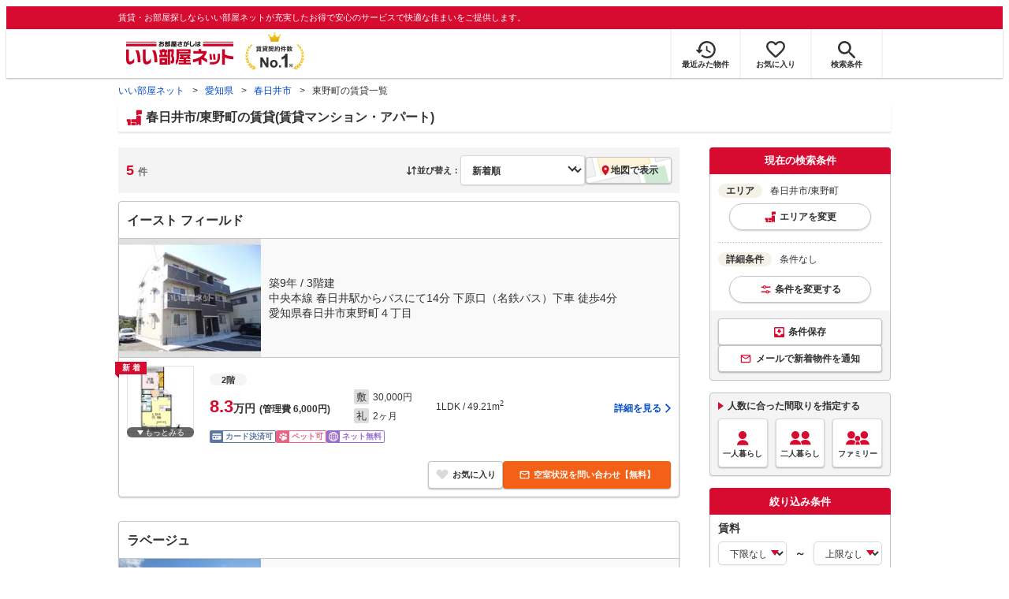

--- FILE ---
content_type: text/html; charset=utf-8
request_url: https://www.eheya.net/aichi/area/23206/113/search/
body_size: 28969
content:
<!DOCTYPE html><html lang="ja"><head><meta charSet="utf-8" data-next-head=""/><meta name="viewport" content="width=device-width,initial-scale=1.0,viewport-fit=cover" data-next-head=""/><meta name="format-detection" content="telephone=no" data-next-head=""/><meta name="theme-color" content="#d70a30" data-next-head=""/><meta name="google" content="nopagereadaloud" data-next-head=""/><meta property="og:type" content="website" data-next-head=""/><meta property="og:locale" content="ja_JP" data-next-head=""/><meta property="og:site_name" content="いい部屋ネット" data-next-head=""/><link rel="shortcut icon" type="image/vnd.microsoft.icon" href="/assets/images/common/favicon.ico" data-next-head=""/><link rel="apple-touch-icon" href="/assets/images/common/apple-touch-icon.png" data-next-head=""/><title data-next-head="">【いい部屋ネット】東野町(春日井市)の賃貸物件(マンション・アパート) - 愛知県｜賃貸住宅情報やお部屋探し</title><meta name="description" content="東野町(愛知県 春日井市)の賃貸物件(賃貸アパート・賃貸マンション)を探すなら賃貸契約件数No.1のいい部屋ネット。東野町にある賃料5.5万円から9.5万円までの全5物件からこだわり条件を指定してあなたにぴったりのお部屋をサクッと検索。大東建託パートナーズ運営。" data-next-head=""/><meta property="og:title" content="【いい部屋ネット】東野町(春日井市)の賃貸物件(マンション・アパート) - 愛知県｜賃貸住宅情報やお部屋探し" data-next-head=""/><meta property="og:description" content="東野町(愛知県 春日井市)の賃貸物件(賃貸アパート・賃貸マンション)を探すなら賃貸契約件数No.1のいい部屋ネット。東野町にある賃料5.5万円から9.5万円までの全5物件からこだわり条件を指定してあなたにぴったりのお部屋をサクッと検索。大東建託パートナーズ運営。" data-next-head=""/><meta property="og:url" content="https://www.eheya.net/aichi/area/23206/113/search/?sortType=update&amp;sortDirect=DESC" data-next-head=""/><link rel="canonical" href="https://www.eheya.net/aichi/area/23206/113/search/" data-next-head=""/><meta property="og:image" content="https://www.eheya.net/s/ogp/propertyList/ogp-propertylist.png" data-next-head=""/><meta name="robots" content="index,follow" data-next-head=""/><meta http-equiv="X-UA-Compatible" content="IE=edge" data-next-head=""/><link rel="preload" href="/assets/images/labels/label_dkselect-pc.svg" as="image" data-next-head=""/><link rel="preload" href="/assets/images/labels/label_dkselect-sp.svg" as="image" data-next-head=""/><link rel="preload" href="/assets/images/common/img_exterior_loading.svg" as="image" data-next-head=""/><link rel="preload" href="/assets/images/common/img_interior_loading.svg" as="image" data-next-head=""/><link rel="preload" href="https://image2.eheya.net/eCloudImage2/room/5825/5825697/5825697_2.jpg?20260117113717&amp;thumbnail=default" as="image" data-next-head=""/><link rel="preload" href="https://image2.eheya.net/eCloudImage2/room/5825/5825697/5825697_1.jpg?20260117113717&amp;thumbnail=default" as="image" data-next-head=""/><link rel="preload" href="https://image2.eheya.net/eCloudImage2/room/2140/2140932/2140932_2.jpg?20251124104047&amp;thumbnail=default" as="image" data-next-head=""/><link rel="preload" href="https://image2.eheya.net/eCloudImage2/room/2140/2140932/2140932_1.jpg?20250407101650&amp;thumbnail=default" as="image" data-next-head=""/><link rel="shortcut icon" type="image/vnd.microsoft.icon" href="/assets/images/common/favicon.ico"/><link rel="apple-touch-icon" href="/assets/images/common/apple-touch-icon.png"/><link rel="preconnect" href="https://rtb-csync.smartadserver.com"/><link rel="preconnect" href="https://sync.outbrain.com"/><link rel="preconnect" href="https://exchange.mediavine.com"/><link rel="preconnect" href="https://pixel.rubiconproject.com"/><link rel="preconnect" href="https://sync-criteo.ads.yieldmo.com"/><link rel="preconnect" href="https://ib.adnxs.com"/><link rel="preconnect" href="https://pr-bh.ybp.yahoo.com"/><link rel="preconnect" href="https://match.sharethrough.com"/><link rel="preconnect" href="https://secure.adnxs.com"/><link rel="preconnect" href="https://sync-t1.taboola.com"/><link rel="preconnect" href="https://adx.dable.io"/><link rel="preconnect" href="https://cs.adingo.jp"/><link rel="preconnect" href="https://connect.facebook.net"/><link rel="preconnect" href="https://gum.criteo.com"/><link rel="preconnect" href="https://s.yimg.jp"/><link rel="preconnect" href="https://static.criteo.net"/><link rel="preconnect" href="https://r.casalemedia.com"/><link rel="preconnect" href="https://www.facebook.com"/><link rel="preconnect" href="https://x.bidswitch.net"/><link rel="preconnect" href="https://tr.line.me"/><link rel="preconnect" href="https://match.prod.bidr.io"/><link rel="preconnect" href="https://sslwidget.criteo.com"/><link rel="preconnect" href="https://d.line-scdn.net"/><link rel="preconnect" href="https://tg.socdm.com"/><link rel="preconnect" href="https://adgen.socdm.com"/><link rel="preconnect" href="https://www.googletagmanager.com"/><link rel="preconnect" href="https://www.google-analytics.com"/><link rel="preconnect" href="https://b99.yahoo.co.jp"/><link rel="preconnect" href="https://mug.criteo.com"/><link rel="preload" href="/_next/static/css/72b8d5e27a400f36.css" as="style"/><link rel="preload" href="/_next/static/css/c96bc2156d5de4f1.css" as="style"/><link rel="preload" href="/_next/static/css/6c0e9c35ea63f0fe.css" as="style"/><link rel="preload" href="/_next/static/css/537aba4ed35bca8e.css" as="style"/><link rel="preload" href="/_next/static/css/51ca9c341b125ee6.css" as="style"/><link rel="preload" href="/_next/static/css/53149fa4572258fe.css" as="style"/><link rel="preload" href="/_next/static/css/b6f26fce437b6846.css" as="style"/><link rel="preload" href="/_next/static/css/8afa7e4b62f4012d.css" as="style"/><meta name="sentry-trace" content="16c5f71faf10147856ade7de1d39f1c9-1cf7a20785fbebaa-0"/><meta name="baggage" content="sentry-environment=production,sentry-release=c72d2591acb3cacdf6a736771c80e7efc8b9fc13,sentry-public_key=422600e238cf4088b4465ccfdcaf2cae,sentry-trace_id=16c5f71faf10147856ade7de1d39f1c9,sentry-org_id=511093,sentry-sampled=false,sentry-sample_rand=0.507306908393604,sentry-sample_rate=0"/><script type="application/ld+json" data-next-head="">{"@context":"https://schema.org","@type":"BreadcrumbList","itemListElement":[{"@type":"ListItem","position":1,"item":{"@id":"https://www.eheya.net/","name":"いい部屋ネット"}},{"@type":"ListItem","position":2,"item":{"@id":"https://www.eheya.net/aichi/","name":"愛知県"}},{"@type":"ListItem","position":3,"item":{"@id":"https://www.eheya.net/aichi/area/23206/search/","name":"春日井市"}},{"@type":"ListItem","position":4,"item":{"@id":"https://www.eheya.net/aichi/area/23206/113/search/","name":"東野町の賃貸一覧"}}]}</script><script>
              (function(w,d,s,l,i){w[l]=w[l]||[];w[l].push({'gtm.start':
              new Date().getTime(),event:'gtm.js'});var f=d.getElementsByTagName(s)[0],
              j=d.createElement(s),dl=l!='dataLayer'?'&l='+l:'';j.async=true;j.src=
              'https://www.googletagmanager.com/gtm.js?id='+i+dl;f.parentNode.insertBefore(j,f);
              })(window,document,'script','dataLayer', 'GTM-NSBN7K');
              </script><link rel="stylesheet" href="/_next/static/css/72b8d5e27a400f36.css" data-n-g=""/><link rel="stylesheet" href="/_next/static/css/c96bc2156d5de4f1.css" data-n-p=""/><link rel="stylesheet" href="/_next/static/css/6c0e9c35ea63f0fe.css" data-n-p=""/><link rel="stylesheet" href="/_next/static/css/537aba4ed35bca8e.css" data-n-p=""/><link rel="stylesheet" href="/_next/static/css/51ca9c341b125ee6.css" data-n-p=""/><link rel="stylesheet" href="/_next/static/css/53149fa4572258fe.css" data-n-p=""/><link rel="stylesheet" href="/_next/static/css/b6f26fce437b6846.css" data-n-p=""/><link rel="stylesheet" href="/_next/static/css/8afa7e4b62f4012d.css" data-n-p=""/><noscript data-n-css=""></noscript><script defer="" noModule="" src="/_next/static/chunks/polyfills-42372ed130431b0a.js"></script><script src="/_next/static/chunks/webpack-22cad81a02970b20.js" defer=""></script><script src="/_next/static/chunks/framework-f33eddfe2e3e38e1.js" defer=""></script><script src="/_next/static/chunks/main-1caaf16acb357ff8.js" defer=""></script><script src="/_next/static/chunks/pages/_app-5acc7c94cab370a6.js" defer=""></script><script src="/_next/static/chunks/6626-9aa12a2ad2aad2e8.js" defer=""></script><script src="/_next/static/chunks/7398-753d031cad1cb6a1.js" defer=""></script><script src="/_next/static/chunks/1909-409b556d29d6c8f6.js" defer=""></script><script src="/_next/static/chunks/7156-cc27897226a3ff16.js" defer=""></script><script src="/_next/static/chunks/5119-53b8f155524bcdee.js" defer=""></script><script src="/_next/static/chunks/6912-e902730e1d2273da.js" defer=""></script><script src="/_next/static/chunks/1173-d415518bdf36231c.js" defer=""></script><script src="/_next/static/chunks/3899-3e64ba4b446e3cbc.js" defer=""></script><script src="/_next/static/chunks/4531-604d33b38dad1e94.js" defer=""></script><script src="/_next/static/chunks/9667-fbe52a5146e466a6.js" defer=""></script><script src="/_next/static/chunks/9872-d3182f01385b5cd1.js" defer=""></script><script src="/_next/static/chunks/860-4383fce7f472cd08.js" defer=""></script><script src="/_next/static/chunks/2826-d9e7320711dedbc9.js" defer=""></script><script src="/_next/static/chunks/5744-408c8878621c8175.js" defer=""></script><script src="/_next/static/chunks/6094-813577e1fa6ccd42.js" defer=""></script><script src="/_next/static/chunks/9373-f9c9505fd6a0266f.js" defer=""></script><script src="/_next/static/chunks/7442-0e4e66444394cc8d.js" defer=""></script><script src="/_next/static/chunks/6737-39e0693d19195c15.js" defer=""></script><script src="/_next/static/chunks/2159-5fa1c8f541dbac1e.js" defer=""></script><script src="/_next/static/chunks/175-370d401fab121ef0.js" defer=""></script><script src="/_next/static/chunks/1787-ad1da1d40c29250f.js" defer=""></script><script src="/_next/static/chunks/6044-ea90bb6c24fa2dfb.js" defer=""></script><script src="/_next/static/chunks/pages/%5Bprefecture_slug%5D/area/%5Bcity_id%5D/%5Btown_id%5D/search-1b36104797f2579b.js" defer=""></script><script src="/_next/static/w7Z_nfUmD9eBbeT_DOMdd/_buildManifest.js" defer=""></script><script src="/_next/static/w7Z_nfUmD9eBbeT_DOMdd/_ssgManifest.js" defer=""></script></head><body><noscript><iframe title="GTM" src="https://www.googletagmanager.com/ns.html?id=GTM-NSBN7K" height="0" width="0" style="display:none;visibility:hidden"></iframe></noscript><link rel="preload" as="image" href="/assets/images/common/logo_eheya.svg"/><link rel="preload" as="image" href="/assets/images/common/img_keiyakukensu.svg"/><link rel="preload" as="image" href="/assets/images/icons/icon_history.svg"/><link rel="preload" as="image" href="/assets/images/icons/icon_favorite.svg"/><link rel="preload" as="image" href="/assets/images/icons/icon_search.svg"/><link rel="preload" as="image" href="/assets/images/icons/icon_menu.svg"/><link rel="preload" as="image" href="/assets/images/common/icons/icon_people-single.svg"/><link rel="preload" as="image" href="/assets/images/common/icons/icon_people-pair.svg"/><link rel="preload" as="image" href="/assets/images/common/icons/icon_people-family.svg"/><link rel="preload" as="image" href="/assets/images/pages/propertyList/icons/icon_pin-red.svg"/><link rel="preload" as="image" href="https://image2.eheya.net/eCloudImage2/room/5825/5825697/5825697_2.jpg?20260117113717&amp;thumbnail=default"/><link rel="preload" as="image" href="https://image2.eheya.net/eCloudImage2/room/5825/5825697/5825697_1.jpg?20260117113717&amp;thumbnail=default"/><link rel="preload" as="image" href="/assets/images/icons/icon_mail-white.svg"/><link rel="preload" as="image" href="https://image2.eheya.net/eCloudImage2/room/2140/2140932/2140932_2.jpg?20251124104047&amp;thumbnail=default"/><link rel="preload" as="image" href="https://image2.eheya.net/eCloudImage2/room/2140/2140932/2140932_1.jpg?20250407101650&amp;thumbnail=default"/><link rel="preload" as="image" href="/assets/images/icons/icon_information.svg"/><link rel="preload" as="image" href="/assets/images/icons/icon_house.svg"/><link rel="preload" as="image" href="/assets/images/icons/icon_kids.svg"/><link rel="preload" as="image" href="/assets/images/icons/icon_rabbit-chat.svg"/><link rel="preload" as="image" href="/assets/images/common/icons/thirdPartyFacility/icon_shoppingCenter.svg"/><link rel="preload" as="image" href="/assets/images/common/icons/thirdPartyFacility/icon_office.svg"/><link rel="preload" as="image" href="/assets/images/common/icons/thirdPartyFacility/icon_park.svg"/><link rel="preload" as="image" href="/assets/images/common/icons/thirdPartyFacility/icon_hospital.svg"/><link rel="preload" as="image" href="/assets/images/common/icons/thirdPartyFacility/icon_school.svg"/><link rel="preload" as="image" href="/assets/images/common/icons/thirdPartyFacility/icon_kids.svg"/><link rel="preload" as="image" href="/assets/images/common/img_eheyaRabbit_11.svg"/><div id="__next"><div data-testid="TownPropertyListLogs_logs_pv" data-logs="{&quot;pageGroup&quot;:&quot;list&quot;,&quot;pageShubetsu&quot;:&quot;list_area&quot;,&quot;pageId&quot;:&quot;list_area&quot;,&quot;hitsCount&quot;:&quot;5&quot;,&quot;todofukenCd&quot;:&quot;23&quot;,&quot;shikuchosonCd&quot;:&quot;23206&quot;,&quot;machiazaCd&quot;:&quot;113&quot;,&quot;lineCd&quot;:&quot;&quot;,&quot;stationCd&quot;:&quot;&quot;,&quot;valCd&quot;:&quot;&quot;}" class="logs_pv"></div><header><div class="Header_sub__7iHq7"><div class="Header_sub_inner__rZaCK"><div class="Header_tagline__oZW_t">賃貸・お部屋探しならいい部屋ネットが充実したお得で安心のサービスで快適な住まいをご提供します。</div></div></div><div class="Header_main__4ry9v"><div class="Header_main_inner__rvWl0"><a href="/" data-testid="Header-logo"><div class="Header_logo__xO_zg"><img src="/assets/images/common/logo_eheya.svg" alt="賃貸・お部屋探しならいい部屋ネット" width="136" height="30"/></div></a><img src="/assets/images/common/img_keiyakukensu.svg" width="58" height="37" class="Header_no1__iAqKf" alt="賃貸契約数No.1"/><ul class="Header_navi__AnoT8"><li class="Header_navi_item__SGU9o"><div class="Header_iconLink__SWk5k"><a href="/mypage/history/" class="Header_iconLink_link__lzkGl"><div class="Header_iconLink_icon__q4HOc"><img src="/assets/images/icons/icon_history.svg" alt="" width="25" height="22"/></div><div class="Header_iconLink_label__SGNx2">最近みた物件</div></a></div></li><li class="Header_navi_item__SGU9o"><div class="Header_iconLink__SWk5k"><div class="styles_tooltipContainer___maqH" role="none"><div class="styles_children__Se6_k"><a href="/mypage/favorite/" class="Header_iconLink_link__lzkGl"><div class="Header_iconLink_icon__q4HOc"><img src="/assets/images/icons/icon_favorite.svg" alt="" width="24" height="21"/></div><div class="Header_iconLink_label__SGNx2">お気に入り</div></a></div></div></div></li><li class="Header_navi_item__SGU9o Header_navi_item-saveSearch__VXenp"><div class="Header_iconLink__SWk5k"><a href="/mypage/condition/" class="Header_iconLink_link__lzkGl"><div class="Header_iconLink_icon__q4HOc"><img src="/assets/images/icons/icon_search.svg" alt="検索条件" width="22" height="22"/></div><div class="Header_iconLink_label__SGNx2">検索条件</div></a></div></li><li class="Header_navi_item__SGU9o Header_navi_item-menu__oR_rI"><div class="Header_iconLink__SWk5k" aria-hidden="true"><div class="Header_iconLink_link__lzkGl"><div class="Header_iconLink_icon__q4HOc"><img src="/assets/images/icons/icon_menu.svg" alt="メニュー" width="22" height="17"/></div><div class="Header_iconLink_label__SGNx2">メニュー</div></div></div></li></ul></div></div><div class="Header_menu__vsakH"></div></header><main><div class="layout_container__cdpUJ"><div class="d-lg-only"><div class="Breadcrumb_wrap__ImwFv"><ul class="Breadcrumb_list__SuxCm"><li class="Breadcrumb_item__SDNfV"><a class="Breadcrumb_link___Sn0Q" href="/">いい部屋ネット</a></li><li class="Breadcrumb_item__SDNfV"><a class="Breadcrumb_link___Sn0Q" href="/aichi/">愛知県</a></li><li class="Breadcrumb_item__SDNfV"><a class="Breadcrumb_link___Sn0Q" href="/aichi/area/23206/search/">春日井市</a></li><li class="Breadcrumb_item__SDNfV">東野町の賃貸一覧</li></ul></div></div><div class="styles_heading1Container__9zc_l"><div class="styles_inner__NRRY7"><div class="styles_text__DIhoM"><h1>春日井市/東野町の賃貸(賃貸マンション・アパート)</h1></div></div></div><div class="styles_buildingSearchResultContainer__4XCly"><div class="styles_contents__F24r9"><div class="d-sm-only"></div><div class="styles_contents_side__ptvnY"><div class="styles_stickySidebar__ad9Lm"><div class="styles_currentConditionPanel__x_uir" data-testid="BuildingSearchSidebar_currentConditionPanel"><div class="styles_panel__ov4Tg"><div class="styles_panel_header__tAu1p">現在の検索条件</div><div class="styles_panel_body__T6WTT"><div class="styles_list__WoaXo"><div class="styles_list_item__6_3P5"><div aria-hidden="true" class="styles_group__15ViJ d-sm-only"><div class="styles_label__4X_X0 styles_label-area__r9SYN"></div><div class="styles_text__9MfFc">春日井市/東野町</div><div class="styles_change__SBuCb">変更</div></div><div class="styles_group__15ViJ d-lg-only"><div class="styles_text__9MfFc"><span class="styles_text_label__8doWP">エリア</span>春日井市/東野町</div><div aria-hidden="true" class="styles_changeButton__qZnTx"><div class="styles_change__SBuCb styles_change-area__AYkqQ">エリアを変更</div></div></div></div><div class="styles_list_item__6_3P5"><div class="d-sm-only" aria-hidden="true"><div class="styles_group__H3oeD"><div class="styles_label__SDNxt"></div><div class="styles_text__UQi8D" data-testid="BuildingSearchDetailCondition_conditionDetail-sm">条件なし</div><div class="styles_tooltipContainer___maqH" role="none"><div class="styles_children__Se6_k"><div class="styles_change__GerI5" aria-hidden="true">変更</div></div></div></div></div><div class="d-lg-only"><div class="styles_text__UQi8D"><span class="styles_text_label__qRD0G">詳細条件</span>条件なし</div><div class="styles_tooltipContainer___maqH" role="none"><div class="styles_children__Se6_k"><div class="styles_changeButton__xo8Ha" aria-hidden="true"><div class="styles_change__GerI5">条件を変更する</div></div></div></div></div></div></div></div><div class="styles_panel_footer__5MoOA" data-testid="BuildingSearchCurrentConditionPanel_footer"><div class="styles_container__mQ_jU"><div class="styles_saveConditionButtonContainer__zF6Hb"><button type="button" class="styles_saveConditionButton__oq5iy">条件保存</button></div><div class="styles_newArrivalNotificationButtonContainer__Dby_7"><button type="button" class="styles_newArrivalNotificationButton__39rI3"><span class="d-sm-only">メールで通知</span><span class="d-lg-only">メールで新着物件を通知</span></button><button type="button" class="styles_button__7cK7I styles_button__7cK7I styles_register__YrmUy styles_newArrivalNotificationLineButton__TFaHV d-sm-only">LINEで通知</button></div></div></div></div></div><div class="styles_housePlanSelectionPanel__ycZBZ" data-testid="BuildingSearchSidebar_housePlanSelectionPanel"><div class="BuildingSearchHousePlanSelectionPanel_box__1ZmDU"><div class="BuildingSearchHousePlanSelectionPanel_body__W1ISn"><div class="BuildingSearchHousePlanSelectionPanel_title__qOj8K">人数に合った間取りを指定する</div><div class="BuildingSearchHousePlanSelectionPanel_list__BkWwY"><div class="BuildingSearchHousePlanSelectionPanel_button__UPmJQ" aria-hidden="true"><img class="d-lg-only" src="/assets/images/common/icons/icon_people-single.svg" alt="一人暮らし" width="30" height="30"/><span>一人暮らし</span></div><div class="BuildingSearchHousePlanSelectionPanel_button__UPmJQ" aria-hidden="true"><img class="d-lg-only" src="/assets/images/common/icons/icon_people-pair.svg" alt="二人暮らし" width="30" height="30"/><span>二人暮らし</span></div><div class="BuildingSearchHousePlanSelectionPanel_button__UPmJQ" aria-hidden="true"><img class="d-lg-only" src="/assets/images/common/icons/icon_people-family.svg" alt="ファミリー" width="30" height="30"/><span>ファミリー</span></div></div></div></div></div><div class="d-lg-only" data-testid="BuildingSearchSidebar_sideConditionPanel"><div class="styles_panel__ryxzw"><div class="styles_panel_header__BYx9u"><div>絞り込み条件</div></div><div class="styles_panel_body__1E_Hb styles_panel_body-noFooter__oi4zg"><div><div class="styles_conditionGroup__vzBOe"><div class="styles_conditionGroup_label__eGsPQ"><div class="styles_conditionGroupLabel__78tpo">賃料</div></div><div><div class="styles_condition__hE6V2"><div class="styles_rangeSelect__daxJL"><div class="styles_rangeSelect_from___BJOC"><div class="styles_selectWrapper__dFE9V"><select name="detail.priceMin" class="styles_select__VqrVl"><option value="">下限なし</option><option value="YEN_30000">3万円</option><option value="YEN_35000">3.5万円</option><option value="YEN_40000">4万円</option><option value="YEN_45000">4.5万円</option><option value="YEN_50000">5万円</option><option value="YEN_55000">5.5万円</option><option value="YEN_60000">6万円</option><option value="YEN_65000">6.5万円</option><option value="YEN_70000">7万円</option><option value="YEN_75000">7.5万円</option><option value="YEN_80000">8万円</option><option value="YEN_85000">8.5万円</option><option value="YEN_90000">9万円</option><option value="YEN_95000">9.5万円</option><option value="YEN_100000">10万円</option><option value="YEN_110000">11万円</option><option value="YEN_120000">12万円</option><option value="YEN_130000">13万円</option><option value="YEN_140000">14万円</option><option value="YEN_150000">15万円</option><option value="YEN_160000">16万円</option><option value="YEN_170000">17万円</option><option value="YEN_180000">18万円</option><option value="YEN_190000">19万円</option><option value="YEN_200000">20万円</option><option value="YEN_300000">30万円</option><option value="YEN_400000">40万円</option><option value="YEN_500000">50万円</option><option value="YEN_1000000">100万円</option></select></div></div><div class="styles_rangeSelect_waveDash___opX2">～</div><div class="styles_rangeSelect_to__LBFNO"><div class="styles_selectWrapper__dFE9V"><select name="detail.priceMax" class="styles_select__VqrVl"><option value="">上限なし</option><option value="YEN_30000">3万円</option><option value="YEN_35000">3.5万円</option><option value="YEN_40000">4万円</option><option value="YEN_45000">4.5万円</option><option value="YEN_50000">5万円</option><option value="YEN_55000">5.5万円</option><option value="YEN_60000">6万円</option><option value="YEN_65000">6.5万円</option><option value="YEN_70000">7万円</option><option value="YEN_75000">7.5万円</option><option value="YEN_80000">8万円</option><option value="YEN_85000">8.5万円</option><option value="YEN_90000">9万円</option><option value="YEN_95000">9.5万円</option><option value="YEN_100000">10万円</option><option value="YEN_110000">11万円</option><option value="YEN_120000">12万円</option><option value="YEN_130000">13万円</option><option value="YEN_140000">14万円</option><option value="YEN_150000">15万円</option><option value="YEN_160000">16万円</option><option value="YEN_170000">17万円</option><option value="YEN_180000">18万円</option><option value="YEN_190000">19万円</option><option value="YEN_200000">20万円</option><option value="YEN_300000">30万円</option><option value="YEN_400000">40万円</option><option value="YEN_500000">50万円</option><option value="YEN_1000000">100万円</option></select></div></div></div></div><div class="styles_condition__hE6V2"><div class="styles_container__NFlII"><label class="styles_label__NPAiS"><input type="checkbox" class="styles_label_checkbox__I5_B5" name="detail.includeManageCost"/><div class="styles_label_text__tT6A3 styles_label_text--small__75S7h">管理費・共益費込み</div></label></div></div><div class="layout_mgb-10__5wAat"><hr class="Hr_hr__TIV0k Hr_hrType__bmdCP Hr_hrType-dotted__rikaE Hr_hrColor__HEv_k Hr_hrColor-silver__vcf_h Hr_borderWidth__j2Iy8 Hr_borderWidth-1px__qXg_2" data-testid="Hr"/></div><div class="styles_condition__hE6V2"><div class="styles_container__NFlII"><label class="styles_label__NPAiS"><input type="checkbox" class="styles_label_checkbox__I5_B5" name="detail.isDepositZero"/><div class="styles_label_text__tT6A3 styles_label_text--small__75S7h">敷金・保証金0円</div></label></div></div><div class="styles_condition__hE6V2"><div class="styles_condition_item__bKywp styles_condition_item-short___s1lD"><div class="styles_container__NFlII"><label class="styles_label__NPAiS"><input type="checkbox" class="styles_label_checkbox__I5_B5" name="detail.isKeyMoneyZero"/><div class="styles_label_text__tT6A3 styles_label_text--small__75S7h">礼金0円</div></label></div></div></div></div></div><div class="styles_conditionGroup__vzBOe"><div class="styles_conditionGroup_label__eGsPQ"><div class="styles_conditionGroupLabel__78tpo">間取り</div></div><div><div class="styles_condition__hE6V2"><div class="styles_roomPlanList__HOnnb"><div class="layout_mgb-10__5wAat styles_roomPlanList_item__xAbL9 styles_roomPlanList_item-short__BrN2d"><div class="styles_container__NFlII"><label class="styles_label__NPAiS"><input type="checkbox" class="styles_label_checkbox__I5_B5" name="detail.housePlans" value="ONE_R"/><div class="styles_label_text__tT6A3 styles_label_text--small__75S7h">1R</div></label></div></div><div class="layout_mgb-10__5wAat styles_roomPlanList_item__xAbL9 styles_roomPlanList_item-short__BrN2d"><div class="styles_container__NFlII"><label class="styles_label__NPAiS"><input type="checkbox" class="styles_label_checkbox__I5_B5" name="detail.housePlans" value="ONE_K"/><div class="styles_label_text__tT6A3 styles_label_text--small__75S7h">1K</div></label></div></div><div class="layout_mgb-10__5wAat styles_roomPlanList_item__xAbL9 styles_roomPlanList_item-short__BrN2d"><div class="styles_container__NFlII"><label class="styles_label__NPAiS"><input type="checkbox" class="styles_label_checkbox__I5_B5" name="detail.housePlans" value="ONE_DK"/><div class="styles_label_text__tT6A3 styles_label_text--small__75S7h">1DK</div></label></div></div><div class="layout_mgb-10__5wAat styles_roomPlanList_item__xAbL9 styles_roomPlanList_item-short__BrN2d"><div class="styles_container__NFlII"><label class="styles_label__NPAiS"><input type="checkbox" class="styles_label_checkbox__I5_B5" name="detail.housePlans" value="ONE_LDK"/><div class="styles_label_text__tT6A3 styles_label_text--small__75S7h">1LDK</div></label></div></div><div class="layout_mgb-10__5wAat styles_roomPlanList_item__xAbL9 styles_roomPlanList_item-short__BrN2d"><div class="styles_container__NFlII"><label class="styles_label__NPAiS"><input type="checkbox" class="styles_label_checkbox__I5_B5" name="detail.housePlans" value="TWO_K"/><div class="styles_label_text__tT6A3 styles_label_text--small__75S7h">2K</div></label></div></div><div class="layout_mgb-10__5wAat styles_roomPlanList_item__xAbL9 styles_roomPlanList_item-short__BrN2d"><div class="styles_container__NFlII"><label class="styles_label__NPAiS"><input type="checkbox" class="styles_label_checkbox__I5_B5" name="detail.housePlans" value="TWO_DK"/><div class="styles_label_text__tT6A3 styles_label_text--small__75S7h">2DK</div></label></div></div><div class="layout_mgb-10__5wAat styles_roomPlanList_item__xAbL9 styles_roomPlanList_item-short__BrN2d"><div class="styles_container__NFlII"><label class="styles_label__NPAiS"><input type="checkbox" class="styles_label_checkbox__I5_B5" name="detail.housePlans" value="TWO_LDK"/><div class="styles_label_text__tT6A3 styles_label_text--small__75S7h">2LDK</div></label></div></div><div class="layout_mgb-10__5wAat styles_roomPlanList_item__xAbL9 styles_roomPlanList_item-short__BrN2d"><div class="styles_container__NFlII"><label class="styles_label__NPAiS"><input type="checkbox" class="styles_label_checkbox__I5_B5" name="detail.housePlans" value="THREE_K"/><div class="styles_label_text__tT6A3 styles_label_text--small__75S7h">3K</div></label></div></div><div class="layout_mgb-10__5wAat styles_roomPlanList_item__xAbL9 styles_roomPlanList_item-short__BrN2d"><div class="styles_container__NFlII"><label class="styles_label__NPAiS"><input type="checkbox" class="styles_label_checkbox__I5_B5" name="detail.housePlans" value="THREE_DK"/><div class="styles_label_text__tT6A3 styles_label_text--small__75S7h">3DK</div></label></div></div><div class="layout_mgb-10__5wAat styles_roomPlanList_item__xAbL9 styles_roomPlanList_item-short__BrN2d"><div class="styles_container__NFlII"><label class="styles_label__NPAiS"><input type="checkbox" class="styles_label_checkbox__I5_B5" name="detail.housePlans" value="THREE_LDK"/><div class="styles_label_text__tT6A3 styles_label_text--small__75S7h">3LDK</div></label></div></div><div class="layout_mgb-10__5wAat styles_roomPlanList_item__xAbL9 styles_roomPlanList_item-short__BrN2d"><div class="styles_container__NFlII"><label class="styles_label__NPAiS"><input type="checkbox" class="styles_label_checkbox__I5_B5" name="detail.housePlans" value="FOUR_K_MORE"/><div class="styles_label_text__tT6A3 styles_label_text--small__75S7h">4K以上</div></label></div></div></div></div></div></div><div class="styles_conditionGroup__vzBOe"><div class="styles_conditionGroup_label__eGsPQ"><div class="styles_conditionGroupLabel__78tpo">専有面積</div></div><div><div class="styles_condition__hE6V2"><div class="styles_rangeSelect__daxJL"><div class="styles_rangeSelect_from___BJOC"><div class="styles_selectWrapper__dFE9V"><select name="detail.usePartAreaMin" class="styles_select__VqrVl"><option value="">下限なし</option><option value="SQUARE_METERS_10">10㎡</option><option value="SQUARE_METERS_20">20㎡</option><option value="SQUARE_METERS_30">30㎡</option><option value="SQUARE_METERS_40">40㎡</option><option value="SQUARE_METERS_50">50㎡</option><option value="SQUARE_METERS_60">60㎡</option><option value="SQUARE_METERS_70">70㎡</option><option value="SQUARE_METERS_80">80㎡</option><option value="SQUARE_METERS_90">90㎡</option><option value="SQUARE_METERS_100">100㎡</option><option value="SQUARE_METERS_200">200㎡</option><option value="SQUARE_METERS_300">300㎡</option><option value="SQUARE_METERS_400">400㎡</option><option value="SQUARE_METERS_500">500㎡</option><option value="SQUARE_METERS_750">750㎡</option><option value="SQUARE_METERS_1000">1,000㎡</option></select></div></div><div class="styles_rangeSelect_waveDash___opX2">～</div><div class="styles_rangeSelect_to__LBFNO"><div class="styles_selectWrapper__dFE9V"><select name="detail.usePartAreaMax" class="styles_select__VqrVl"><option value="">上限なし</option><option value="SQUARE_METERS_10">10㎡</option><option value="SQUARE_METERS_20">20㎡</option><option value="SQUARE_METERS_30">30㎡</option><option value="SQUARE_METERS_40">40㎡</option><option value="SQUARE_METERS_50">50㎡</option><option value="SQUARE_METERS_60">60㎡</option><option value="SQUARE_METERS_70">70㎡</option><option value="SQUARE_METERS_80">80㎡</option><option value="SQUARE_METERS_90">90㎡</option><option value="SQUARE_METERS_100">100㎡</option><option value="SQUARE_METERS_200">200㎡</option><option value="SQUARE_METERS_300">300㎡</option><option value="SQUARE_METERS_400">400㎡</option><option value="SQUARE_METERS_500">500㎡</option><option value="SQUARE_METERS_750">750㎡</option><option value="SQUARE_METERS_1000">1,000㎡</option></select></div></div></div></div></div></div><div class="styles_conditionGroup__vzBOe"><div class="styles_conditionGroup_label__eGsPQ"><div class="styles_conditionGroupLabel__78tpo">最寄り駅からの徒歩時間</div></div><div><div class="styles_condition__hE6V2"><div class="layout_mgb-10__5wAat"><div class="styles_selectWrapper__dFE9V"><select name="detail.walkFromStationMinutes" class="styles_select__VqrVl"><option value="">指定なし</option><option value="LESS_5_MINUTES">5分以内</option><option value="LESS_10_MINUTES">10分以内</option><option value="LESS_15_MINUTES">15分以内</option><option value="LESS_20_MINUTES">20分以内</option><option value="LESS_30_MINUTES">30分以内</option><option value="MORE_30_MINUTES">30分以上</option></select></div></div><div class="styles_container__NFlII"><label class="styles_label__NPAiS"><input type="checkbox" class="styles_label_checkbox__I5_B5" name="detail.includeBusMinutes"/><div class="styles_label_text__tT6A3 styles_label_text--small__75S7h">バス乗車時間を含む</div></label></div></div></div></div><div class="styles_conditionGroup__vzBOe"><div class="styles_conditionGroup_label__eGsPQ"><div class="styles_conditionGroupLabel__78tpo">築年数</div></div><div><div class="styles_condition__hE6V2"><div class="styles_selectWrapper__dFE9V"><select name="detail.age" class="styles_select__VqrVl"><option value="">指定なし</option><option value="NEW_BUILD">新築</option><option value="LESS_3">3年以内</option><option value="LESS_5">5年以内</option><option value="LESS_10">10年以内</option><option value="LESS_15">15年以内</option><option value="LESS_20">20年以内</option><option value="LESS_25">25年以内</option><option value="LESS_30">30年以内</option><option value="MORE_AGE_30">30年超</option></select></div></div></div></div><div class="styles_conditionGroup__vzBOe"><div class="styles_conditionGroup_label__eGsPQ"><div class="styles_conditionGroupLabel__78tpo">こだわり条件</div></div><div><div class="styles_condition__hE6V2"><div class="styles_container__NFlII"><label class="styles_label__NPAiS"><input type="checkbox" class="styles_label_checkbox__I5_B5" name="detail.isSeparatedBathAndToilet"/><div class="styles_label_text__tT6A3 styles_label_text--small__75S7h">バストイレ別</div></label></div></div><div class="styles_condition__hE6V2"><div class="styles_container__NFlII"><label class="styles_label__NPAiS"><input type="checkbox" class="styles_label_checkbox__I5_B5" name="detail.isOverSecondFloor"/><div class="styles_label_text__tT6A3 styles_label_text--small__75S7h">２階以上</div></label></div></div><div class="styles_condition__hE6V2"><div class="styles_container__NFlII"><label class="styles_label__NPAiS"><input type="checkbox" class="styles_label_checkbox__I5_B5" name="detail.hasParking"/><div class="styles_label_text__tT6A3 styles_label_text--small__75S7h">駐車場（近隣含む）</div></label></div></div><div class="styles_condition__hE6V2"><div class="styles_container__NFlII"><label class="styles_label__NPAiS"><input type="checkbox" class="styles_label_checkbox__I5_B5" name="detail.hasAirConditioner"/><div class="styles_label_text__tT6A3 styles_label_text--small__75S7h">エアコン</div></label></div></div><div class="styles_condition__hE6V2"><div class="styles_container__NFlII"><label class="styles_label__NPAiS"><input type="checkbox" class="styles_label_checkbox__I5_B5" name="detail.hasWashingMachinePlace"/><div class="styles_label_text__tT6A3 styles_label_text--small__75S7h">室内洗濯機置場</div></label></div></div><div class="styles_condition__hE6V2"><div class="styles_container__NFlII"><label class="styles_label__NPAiS"><input type="checkbox" class="styles_label_checkbox__I5_B5" name="detail.isFreeWashRoom"/><div class="styles_label_text__tT6A3 styles_label_text--small__75S7h">洗面所独立</div></label></div></div><div class="styles_condition__hE6V2"><div class="styles_container__NFlII"><label class="styles_label__NPAiS"><input type="checkbox" class="styles_label_checkbox__I5_B5" name="detail.isPetNegotiable"/><div class="styles_label_text__tT6A3 styles_label_text--small__75S7h">ペット相談・可</div></label></div></div><div class="styles_condition__hE6V2"><div class="styles_container__NFlII"><label class="styles_label__NPAiS"><input type="checkbox" class="styles_label_checkbox__I5_B5" name="detail.isPetFriendly"/><div class="styles_label_text__tT6A3 styles_label_text--small__75S7h">ペット共生<img src="[data-uri]" width="30" height="18" loading="lazy" alt="ペット共生"/></div></label><button type="button" class="styles_faq__pS5Ox"><img src="/assets/images/icons/icon_question.svg" width="15" height="15" loading="lazy" alt="質問"/></button></div></div><div class="styles_condition__hE6V2"><div class="styles_container__NFlII"><label class="styles_label__NPAiS"><input type="checkbox" class="styles_label_checkbox__I5_B5" name="detail.hasAutolock"/><div class="styles_label_text__tT6A3 styles_label_text--small__75S7h">オートロック</div></label></div></div><div class="styles_condition__hE6V2"><div class="styles_container__NFlII"><label class="styles_label__NPAiS"><input type="checkbox" class="styles_label_checkbox__I5_B5" name="detail.hasOverDoubleCookingStove"/><div class="styles_label_text__tT6A3 styles_label_text--small__75S7h">コンロ２口以上</div></label></div></div><div class="styles_condition__hE6V2"><div class="styles_container__NFlII"><label class="styles_label__NPAiS"><input type="checkbox" class="styles_label_checkbox__I5_B5" name="detail.hasMonitorAutolock"/><div class="styles_label_text__tT6A3 styles_label_text--small__75S7h">モニタ付きインターフォン</div></label></div></div><div class="styles_condition__hE6V2"><div class="styles_container__NFlII"><label class="styles_label__NPAiS"><input type="checkbox" class="styles_label_checkbox__I5_B5" name="detail.hasWarmWaterWashingToiletSeat"/><div class="styles_label_text__tT6A3 styles_label_text--small__75S7h">温水洗浄便座</div></label></div></div><div class="styles_condition__hE6V2"><div class="styles_container__NFlII"><label class="styles_label__NPAiS"><input type="checkbox" class="styles_label_checkbox__I5_B5" name="detail.isCityGas"/><div class="styles_label_text__tT6A3 styles_label_text--small__75S7h">都市ガス</div></label></div></div><div class="styles_condition__hE6V2"><div class="styles_container__NFlII"><label class="styles_label__NPAiS"><input type="checkbox" class="styles_label_checkbox__I5_B5" name="detail.isDKSelect"/><div class="styles_label_text__tT6A3 styles_label_text--small__75S7h"><img src="/assets/images/labels/label_dkselect-transparent.svg" width="84" height="10" loading="lazy" alt="DK SELECT" data-testid="BuildingSearchDKSelectCheckbox_dkSelectImage"/></div></label><button type="button" class="styles_faq__pS5Ox" data-testid="BuildingSearchDKSelectCheckbox_question"><img src="/assets/images/icons/icon_question.svg" width="15" height="15" loading="lazy" alt="質問"/></button></div></div></div></div><div class="layout_mgb-20__Qbzoa"><button type="button" class="styles_additionalConditionButton__ibQoj">さらに条件を追加する</button></div><div class="styles_action__PFhP4"><div class="styles_counter__roCcB" data-testid="BuildingSearchSideConditionFormPanel_count">この条件の物件数<span class="styles_counterCount__Vaemt"><div class="styles_animationRoot__rzUKD"><span>5</span></div></span>件</div><div class="layout_mgt-10__dCltc layout_mgb-10__5wAat"><button type="button" class="styles_searchButton__3cvMG">この条件で検索する</button></div><div aria-hidden="true" class="styles_clearButton__Orgzz">選択した条件をクリアする</div></div></div></div></div></div></div></div><div></div><div class="styles_contents_main__JDgrc"><div class="styles_wrapper__odFnQ"><div data-testid="BuildingSearchResult_header"><div class="styles_header__oosxw"><div class="styles_text__cVdg8"><span class="styles_count__T6oqv">5</span><span>件</span></div><div class="styles_controls__LRQDl"><div class="styles_sort__BPH9_"><div class="styles_sortLabel__DLZPn d-lg-only" aria-hidden="true">並び替え：</div><div class="styles_sortSelect__azrEQ"><select aria-label="並び順"><option value="UPDATE_DESC" selected="">新着順</option><option value="RECOMMENDED">おすすめ順</option><option value="PRICE_ASC">賃料の安い順</option><option value="PRICE_DESC">賃料の高い順</option><option value="AREA_DESC">面積が広い順</option><option value="HOUSE_PLAN_ASC">間取り順</option><option value="AGE_ASC">築年数が新しい順</option><option value="WALK_ASC">徒歩で近い順</option><option value="BUS_ASC">バスで近い順</option><option value="ADDRESS_ASC">住所別</option></select></div></div><div class="styles_divider__FhZc2"></div><div class="styles_rightContent__HkWYK"><div class="styles_mapButton__3cr_w" aria-hidden="true"><img alt="地図ピンのアイコン" src="/assets/images/pages/propertyList/icons/icon_pin-red.svg" width="14" height="14"/><span class="styles_mapButton_text__CMjS3">地図で表示</span></div></div></div></div></div><div data-testid="BuildingSearchResult_list"><div class="logs_bukken_list" data-logs="{&quot;propertyFullIds&quot;:[[&quot;300303602009481000004&quot;],[&quot;300303602008597000004&quot;],[&quot;300303602007206000006&quot;],[&quot;300303602013266000001&quot;],[&quot;300303602011258000004&quot;]]}" data-testid="BuildingCassetteList"><div class="styles_buildingCassetteWrapper__4k1bp"><div class="styles_cassette__mXMcz"><a class="styles_titleWithLink__vE7xU styles_titleWithLink-link__znG4N" href="/detail/300303602009481000004/" data-testid="BuildingCassette_titleWithLink"><h2>イースト フィールド</h2></a><a class="styles_info__onvrW styles_info-link__6eBjw" href="/detail/300303602009481000004/" data-testid="BuildingCassette_cassetteWithLink"><div class="styles_image__JVJgN styles_image-loading__jJoMh"><img src="https://image2.eheya.net/eCloudImage2/room/5825/5825697/5825697_2.jpg?20260117113717&amp;thumbnail=default" alt="イースト フィールドの外観画像" data-testid="InfoContent_exteriorImage"/></div><div class="styles_text__vqbO2"><div class="styles_labelList__h3694"></div><span data-testid="InfoContent_ageAndStory">築9年<!-- --> / <!-- -->3階建</span><span data-testid="InfoContent_transportation">中央本線 春日井駅からバスにて14分 下原口（名鉄バス）下車 徒歩4分</span><span data-testid="InfoContent_address">愛知県春日井市東野町４丁目</span></div></a><div><div class="styles_propertyCassetteWrapper__bJbvf styles_propertyCassetteWrapper-initialGroup__4PPhd" data-testid="BuildingCassette_propertyCassette"><div class="styles_cassette__UCHok" role="none"><div class="styles_property__0wt1v"><div class="styles_detail__fgX7i"><div class="styles_housePlanImage__5wrkj styles_housePlanImage-loading__hFNr6" aria-hidden="true"><img src="https://image2.eheya.net/eCloudImage2/room/5825/5825697/5825697_1.jpg?20260117113717&amp;thumbnail=default" alt="イースト フィールドの間取り画像" data-testid="BuildingPropertyCassette_housePlanImage"/><div class="styles_housePlanImage_moreImage__0caBr"><div class="styles_moreText__4x52G"><div class="styles_triangle__7BIU3 styles_triangle-down__Qxj3V" data-testid="BuildingPropertyCassette_moreImagesButton"></div><span>もっとみる</span></div></div></div><a href="/detail/300303602009481000004/" class="styles_propertyLink__GzO5P" data-testid="BuildingPropertyCassette_propertyLink"><div><div class="styles_floorRoomNumber__j3B1_" data-testid="BuildingPropertyCassette_floorRoomPicto"><div class="PropertyFloorRoomNumberPicto_picto__ntwyE" data-testid="PropertyFloorRoomNumberPicto"><span>2階</span></div></div><div class="styles_propertyList__RMXFT"><div class="styles_propertyItem___oZ3O styles_propertyItem-price__yatv2"><div class="styles_price__keuDb"><div class="styles_rent__fm_al" data-testid="BuildingPropertyCassette_rent"><span class="styles_rentPrice__JuPfB">8.3</span><span class="styles_rentUnit__2TehN">万円</span></div><div class="styles_managementFee__VbV1S" data-testid="BuildingPropertyCassette_managementFee">(管理費<!-- --> <!-- -->6,000円<!-- -->)</div></div></div><div class="styles_propertyItem___oZ3O styles_propertyItem-money__PgK_o"><div class="utilities_dFlex__7vdph"><div class="DepositLabel_wrap__DhRc9">敷</div><span class="styles_moneyText__lxNTa">30,000円</span></div><div class="utilities_dFlex__7vdph"><div class="KeyMoneyLabel_wrap__qPiea">礼</div><span class="styles_moneyText__lxNTa">2ヶ月</span></div></div><div class="styles_propertyItem___oZ3O" data-testid="BuildingPropertyCassette_roomDetail">1LDK<!-- --> / <!-- -->49.21<!-- -->m<sup>2</sup></div></div><div class="styles_pictoList__Mi4Yc"><div class="styles_iconList__76nvs" style="gap:5px 5px"><div class="Picto_picto__3dzjg"><div class="Picto_icon__aQiJl Picto_icon-payableByCreditCard__oPbZA"></div><div class="Picto_label__HA58E Picto_label-payableByCreditCard__aoCR7">カード決済可</div></div><div class="Picto_picto__3dzjg"><div class="Picto_icon__aQiJl Picto_icon-pet__NVJbx"></div><div class="Picto_label__HA58E Picto_label-pet__t0u__">ペット可</div></div><div class="Picto_picto__3dzjg"><div class="Picto_icon__aQiJl Picto_icon-internetFree__fgFri"></div><div class="Picto_label__HA58E Picto_label-internetFree__lWQNP">ネット無料</div></div></div></div></div><div class="styles_linkText__07fUs"><span class="layout_mgr-5__YqUID d-lg-only">詳細を見る</span></div></a><div class="styles_property_myStatus__XN_oi" data-testid="BuildingPropertyCassette_status"></div></div><div class="styles_property_ribbon__PE5nW"><div class="styles_newRelease__GkTlh">新着</div></div></div><div class="styles_accordionContent__RZeGY styles_accordionContent-close__Bghzw" style="transition-duration:200ms"><div class="styles_imageList__NHLKl"></div></div><div class="styles_bottom__d53cW"><div class="styles_renewDate__ZuvN1"><div class="styles_renewDate__BZYug"><span class="styles_renewDate_text__gymqQ styles_hide__RDHl0">nullに最終更新</span></div></div><div class="styles_actions__cTSBe"><div class="styles_action__YisUH" role="none"><button type="button" class="styles_button__ca4Ke"><img src="/assets/images/icons/icon_mail-white.svg" width="15" height="15" alt="メール"/><div>空室状況を問い合わせ【無料】</div></button><div class="d-lg-only"><div class="styles_tooltipContainer___maqH" role="none"><div class="styles_children__Se6_k"><div aria-hidden="true" class="styles_button__ux3F2" data-testid="PropertyListFavoriteButton"><div class="styles_icon__0CcbK"><svg xmlns="http://www.w3.org/2000/svg" width="40" height="40" viewBox="0 0 40 40"><g transform="translate(-48 -89)"><g transform="translate(49.447 93.235)"><path d="M34.313,38.974A9.4,9.4,0,0,0,18.53,43.418,9.4,9.4,0,1,0,2.75,52.262L18.53,68.043,34.313,52.262A9.4,9.4,0,0,0,34.313,38.974Z" transform="translate(0.002 -36.221)" fill="#dadada"></path></g></g></svg></div><div class="styles_text__ltu7K">お気に入り</div></div></div></div></div><div class="d-sm-only"><div class="styles_tooltipContainer___maqH" role="none"><div class="styles_children__Se6_k"><div aria-hidden="true" class="styles_button__ux3F2" data-testid="PropertyListFavoriteButton"><div class="styles_icon__0CcbK"><svg xmlns="http://www.w3.org/2000/svg" width="40" height="40" viewBox="0 0 40 40"><g transform="translate(-48 -89)"><g transform="translate(49.447 93.235)"><path d="M34.313,38.974A9.4,9.4,0,0,0,18.53,43.418,9.4,9.4,0,1,0,2.75,52.262L18.53,68.043,34.313,52.262A9.4,9.4,0,0,0,34.313,38.974Z" transform="translate(0.002 -36.221)" fill="#dadada"></path></g></g></svg></div><div class="styles_text__ltu7K">お気に入り</div></div></div></div></div></div></div></div></div></div></div></div></div><div class="styles_buildingCassetteWrapper__4k1bp"><div class="styles_cassette__mXMcz"><a class="styles_titleWithLink__vE7xU styles_titleWithLink-link__znG4N" href="/detail/300303602008597000004/" data-testid="BuildingCassette_titleWithLink"><h2>ラベージュ</h2></a><a class="styles_info__onvrW styles_info-link__6eBjw" href="/detail/300303602008597000004/" data-testid="BuildingCassette_cassetteWithLink"><div class="styles_image__JVJgN styles_image-loading__jJoMh"><img src="https://image2.eheya.net/eCloudImage2/room/2140/2140932/2140932_2.jpg?20251124104047&amp;thumbnail=default" alt="ラベージュの外観画像" data-testid="InfoContent_exteriorImage"/></div><div class="styles_text__vqbO2"><div class="styles_labelList__h3694"></div><span data-testid="InfoContent_ageAndStory">築4年<!-- --> / <!-- -->2階建</span><span data-testid="InfoContent_transportation">中央本線 春日井駅からバスにて17分 下原口下車 徒歩5分</span><span data-testid="InfoContent_address">愛知県春日井市東野町４丁目</span></div></a><div><div class="styles_propertyCassetteWrapper__bJbvf styles_propertyCassetteWrapper-initialGroup__4PPhd" data-testid="BuildingCassette_propertyCassette"><div class="styles_cassette__UCHok" role="none"><div class="styles_property__0wt1v"><div class="styles_detail__fgX7i"><div class="styles_housePlanImage__5wrkj styles_housePlanImage-loading__hFNr6" aria-hidden="true"><img src="https://image2.eheya.net/eCloudImage2/room/2140/2140932/2140932_1.jpg?20250407101650&amp;thumbnail=default" alt="ラベージュの間取り画像" data-testid="BuildingPropertyCassette_housePlanImage"/><div class="styles_housePlanImage_moreImage__0caBr"><div class="styles_moreText__4x52G"><div class="styles_triangle__7BIU3 styles_triangle-down__Qxj3V" data-testid="BuildingPropertyCassette_moreImagesButton"></div><span>もっとみる</span></div></div></div><a href="/detail/300303602008597000004/" class="styles_propertyLink__GzO5P" data-testid="BuildingPropertyCassette_propertyLink"><div><div class="styles_floorRoomNumber__j3B1_" data-testid="BuildingPropertyCassette_floorRoomPicto"><div class="PropertyFloorRoomNumberPicto_picto__ntwyE" data-testid="PropertyFloorRoomNumberPicto"><span>1階</span> / 101号室</div></div><div class="styles_propertyList__RMXFT"><div class="styles_propertyItem___oZ3O styles_propertyItem-price__yatv2"><div class="styles_price__keuDb"><div class="styles_rent__fm_al" data-testid="BuildingPropertyCassette_rent"><span class="styles_rentPrice__JuPfB">9.5</span><span class="styles_rentUnit__2TehN">万円</span></div><div class="styles_managementFee__VbV1S" data-testid="BuildingPropertyCassette_managementFee">(管理費<!-- --> <!-- -->6,000円<!-- -->)</div></div></div><div class="styles_propertyItem___oZ3O styles_propertyItem-money__PgK_o"><div class="utilities_dFlex__7vdph"><div class="DepositLabel_wrap__DhRc9">敷</div><span class="styles_moneyText__lxNTa">30,000円</span></div><div class="utilities_dFlex__7vdph"><div class="KeyMoneyLabel_wrap__qPiea">礼</div><span class="styles_moneyText__lxNTa">2ヶ月</span></div></div><div class="styles_propertyItem___oZ3O" data-testid="BuildingPropertyCassette_roomDetail">2LDK<!-- --> / <!-- -->62.1<!-- -->m<sup>2</sup></div></div><div class="styles_pictoList__Mi4Yc"><div class="styles_iconList__76nvs" style="gap:5px 5px"><div class="Picto_picto__3dzjg"><div class="Picto_icon__aQiJl Picto_icon-moveInStatusAvailable__TmLw_"></div><div class="Picto_label__HA58E Picto_label-moveInStatusAvailable__5ec2S">即入居可</div></div><div class="Picto_picto__3dzjg"><div class="Picto_icon__aQiJl Picto_icon-payableByCreditCard__oPbZA"></div><div class="Picto_label__HA58E Picto_label-payableByCreditCard__aoCR7">カード決済可</div></div><div class="Picto_picto__3dzjg"><div class="Picto_icon__aQiJl Picto_icon-pet__NVJbx"></div><div class="Picto_label__HA58E Picto_label-pet__t0u__">ペット可</div></div><div class="Picto_picto__3dzjg"><div class="Picto_icon__aQiJl Picto_icon-internetFree__fgFri"></div><div class="Picto_label__HA58E Picto_label-internetFree__lWQNP">ネット無料</div></div><div class="Picto_picto__3dzjg"><div class="Picto_icon__aQiJl Picto_icon-panorama__t4BiM"></div><div class="Picto_label__HA58E Picto_label-panorama__TQqU3">パノラマ</div></div></div></div></div><div class="styles_linkText__07fUs"><span class="layout_mgr-5__YqUID d-lg-only">詳細を見る</span></div></a><div class="styles_property_myStatus__XN_oi" data-testid="BuildingPropertyCassette_status"></div></div></div><div class="styles_accordionContent__RZeGY styles_accordionContent-close__Bghzw" style="transition-duration:200ms"><div class="styles_imageList__NHLKl"></div></div><div class="styles_bottom__d53cW"><div class="styles_renewDate__ZuvN1"><div class="styles_renewDate__BZYug"><span class="styles_renewDate_text__gymqQ styles_hide__RDHl0">nullに最終更新</span></div></div><div class="styles_actions__cTSBe"><div class="styles_action__YisUH" role="none"><button type="button" class="styles_button__ca4Ke"><img src="/assets/images/icons/icon_mail-white.svg" width="15" height="15" alt="メール"/><div>空室状況を問い合わせ【無料】</div></button><div class="d-lg-only"><div class="styles_tooltipContainer___maqH" role="none"><div class="styles_children__Se6_k"><div aria-hidden="true" class="styles_button__ux3F2" data-testid="PropertyListFavoriteButton"><div class="styles_icon__0CcbK"><svg xmlns="http://www.w3.org/2000/svg" width="40" height="40" viewBox="0 0 40 40"><g transform="translate(-48 -89)"><g transform="translate(49.447 93.235)"><path d="M34.313,38.974A9.4,9.4,0,0,0,18.53,43.418,9.4,9.4,0,1,0,2.75,52.262L18.53,68.043,34.313,52.262A9.4,9.4,0,0,0,34.313,38.974Z" transform="translate(0.002 -36.221)" fill="#dadada"></path></g></g></svg></div><div class="styles_text__ltu7K">お気に入り</div></div></div></div></div><div class="d-sm-only"><div class="styles_tooltipContainer___maqH" role="none"><div class="styles_children__Se6_k"><div aria-hidden="true" class="styles_button__ux3F2" data-testid="PropertyListFavoriteButton"><div class="styles_icon__0CcbK"><svg xmlns="http://www.w3.org/2000/svg" width="40" height="40" viewBox="0 0 40 40"><g transform="translate(-48 -89)"><g transform="translate(49.447 93.235)"><path d="M34.313,38.974A9.4,9.4,0,0,0,18.53,43.418,9.4,9.4,0,1,0,2.75,52.262L18.53,68.043,34.313,52.262A9.4,9.4,0,0,0,34.313,38.974Z" transform="translate(0.002 -36.221)" fill="#dadada"></path></g></g></svg></div><div class="styles_text__ltu7K">お気に入り</div></div></div></div></div></div></div></div></div></div></div></div></div><div class="styles_buildingCassetteWrapper__4k1bp"><div class="styles_cassette__mXMcz"><a class="styles_titleWithLink__vE7xU styles_titleWithLink-link__znG4N" href="/detail/300303602007206000006/" data-testid="BuildingCassette_titleWithLink"><h2>リヴァーレ</h2></a><a class="styles_info__onvrW styles_info-link__6eBjw" href="/detail/300303602007206000006/" data-testid="BuildingCassette_cassetteWithLink"><div class="styles_image__JVJgN styles_image-loading__jJoMh"><img src="https://image2.eheya.net/eCloudImage2/room/1004/1004026/1004026_2.jpg?20250207111056&amp;thumbnail=default" loading="lazy" alt="リヴァーレの外観画像" data-testid="InfoContent_exteriorImage"/></div><div class="styles_text__vqbO2"><div class="styles_labelList__h3694"></div><span data-testid="InfoContent_ageAndStory">築15年<!-- --> / <!-- -->3階建</span><span data-testid="InfoContent_transportation">中央本線 春日井駅からバスにて13分 東野町（名鉄バス）下車 徒歩4分</span><span data-testid="InfoContent_address">愛知県春日井市東野町７丁目</span></div></a><div><div class="styles_propertyCassetteWrapper__bJbvf styles_propertyCassetteWrapper-initialGroup__4PPhd" data-testid="BuildingCassette_propertyCassette"><div class="styles_cassette__UCHok" role="none"><div class="styles_property__0wt1v"><div class="styles_detail__fgX7i"><div class="styles_housePlanImage__5wrkj styles_housePlanImage-loading__hFNr6" aria-hidden="true"><img src="https://image2.eheya.net/eCloudImage2/room/1004/1004026/1004026_1.jpg?20250914095442&amp;thumbnail=default" loading="lazy" alt="リヴァーレの間取り画像" data-testid="BuildingPropertyCassette_housePlanImage"/><div class="styles_housePlanImage_moreImage__0caBr"><div class="styles_moreText__4x52G"><div class="styles_triangle__7BIU3 styles_triangle-down__Qxj3V" data-testid="BuildingPropertyCassette_moreImagesButton"></div><span>もっとみる</span></div></div></div><a href="/detail/300303602007206000006/" class="styles_propertyLink__GzO5P" data-testid="BuildingPropertyCassette_propertyLink"><div><div class="styles_floorRoomNumber__j3B1_" data-testid="BuildingPropertyCassette_floorRoomPicto"><div class="PropertyFloorRoomNumberPicto_picto__ntwyE" data-testid="PropertyFloorRoomNumberPicto"><span>1階</span> / 102号室</div></div><div class="styles_propertyList__RMXFT"><div class="styles_propertyItem___oZ3O styles_propertyItem-price__yatv2"><div class="styles_price__keuDb"><div class="styles_rent__fm_al" data-testid="BuildingPropertyCassette_rent"><span class="styles_rentPrice__JuPfB">8.0</span><span class="styles_rentUnit__2TehN">万円</span></div><div class="styles_managementFee__VbV1S" data-testid="BuildingPropertyCassette_managementFee">(管理費<!-- --> <!-- -->5,000円<!-- -->)</div></div></div><div class="styles_propertyItem___oZ3O styles_propertyItem-money__PgK_o"><div class="utilities_dFlex__7vdph"><div class="DepositLabel_wrap__DhRc9">敷</div><span class="styles_moneyText__lxNTa">30,000円</span></div><div class="utilities_dFlex__7vdph"><div class="KeyMoneyLabel_wrap__qPiea">礼</div><span class="styles_moneyText__lxNTa">2ヶ月</span></div></div><div class="styles_propertyItem___oZ3O" data-testid="BuildingPropertyCassette_roomDetail">2LDK<!-- --> / <!-- -->61.7<!-- -->m<sup>2</sup></div></div><div class="styles_pictoList__Mi4Yc"><div class="styles_iconList__76nvs" style="gap:5px 5px"><div class="Picto_picto__3dzjg"><div class="Picto_icon__aQiJl Picto_icon-moveInStatusAvailable__TmLw_"></div><div class="Picto_label__HA58E Picto_label-moveInStatusAvailable__5ec2S">即入居可</div></div><div class="Picto_picto__3dzjg"><div class="Picto_icon__aQiJl Picto_icon-payableByCreditCard__oPbZA"></div><div class="Picto_label__HA58E Picto_label-payableByCreditCard__aoCR7">カード決済可</div></div><div class="Picto_picto__3dzjg"><div class="Picto_icon__aQiJl Picto_icon-internetFree__fgFri"></div><div class="Picto_label__HA58E Picto_label-internetFree__lWQNP">ネット無料</div></div><div class="Picto_picto__3dzjg"><div class="Picto_icon__aQiJl Picto_icon-panorama__t4BiM"></div><div class="Picto_label__HA58E Picto_label-panorama__TQqU3">パノラマ</div></div></div></div></div><div class="styles_linkText__07fUs"><span class="layout_mgr-5__YqUID d-lg-only">詳細を見る</span></div></a><div class="styles_property_myStatus__XN_oi" data-testid="BuildingPropertyCassette_status"></div></div></div><div class="styles_accordionContent__RZeGY styles_accordionContent-close__Bghzw" style="transition-duration:200ms"><div class="styles_imageList__NHLKl"></div></div><div class="styles_bottom__d53cW"><div class="styles_renewDate__ZuvN1"><div class="styles_renewDate__BZYug"><span class="styles_renewDate_text__gymqQ styles_hide__RDHl0">nullに最終更新</span></div></div><div class="styles_actions__cTSBe"><div class="styles_action__YisUH" role="none"><button type="button" class="styles_button__ca4Ke"><img src="/assets/images/icons/icon_mail-white.svg" width="15" height="15" alt="メール"/><div>空室状況を問い合わせ【無料】</div></button><div class="d-lg-only"><div class="styles_tooltipContainer___maqH" role="none"><div class="styles_children__Se6_k"><div aria-hidden="true" class="styles_button__ux3F2" data-testid="PropertyListFavoriteButton"><div class="styles_icon__0CcbK"><svg xmlns="http://www.w3.org/2000/svg" width="40" height="40" viewBox="0 0 40 40"><g transform="translate(-48 -89)"><g transform="translate(49.447 93.235)"><path d="M34.313,38.974A9.4,9.4,0,0,0,18.53,43.418,9.4,9.4,0,1,0,2.75,52.262L18.53,68.043,34.313,52.262A9.4,9.4,0,0,0,34.313,38.974Z" transform="translate(0.002 -36.221)" fill="#dadada"></path></g></g></svg></div><div class="styles_text__ltu7K">お気に入り</div></div></div></div></div><div class="d-sm-only"><div class="styles_tooltipContainer___maqH" role="none"><div class="styles_children__Se6_k"><div aria-hidden="true" class="styles_button__ux3F2" data-testid="PropertyListFavoriteButton"><div class="styles_icon__0CcbK"><svg xmlns="http://www.w3.org/2000/svg" width="40" height="40" viewBox="0 0 40 40"><g transform="translate(-48 -89)"><g transform="translate(49.447 93.235)"><path d="M34.313,38.974A9.4,9.4,0,0,0,18.53,43.418,9.4,9.4,0,1,0,2.75,52.262L18.53,68.043,34.313,52.262A9.4,9.4,0,0,0,34.313,38.974Z" transform="translate(0.002 -36.221)" fill="#dadada"></path></g></g></svg></div><div class="styles_text__ltu7K">お気に入り</div></div></div></div></div></div></div></div></div></div></div></div></div><div class="styles_buildingCassetteWrapper__4k1bp"><div class="styles_cassette__mXMcz"><a class="styles_titleWithLink__vE7xU styles_titleWithLink-link__znG4N" href="/detail/300303602013266000001/" data-testid="BuildingCassette_titleWithLink"><h2>ヘルメス成瀬</h2></a><a class="styles_info__onvrW styles_info-link__6eBjw" href="/detail/300303602013266000001/" data-testid="BuildingCassette_cassetteWithLink"><div class="styles_image__JVJgN styles_image-loading__jJoMh"><img src="https://image2.eheya.net/eCloudImage2/room/5610/5610466/5610466_2.jpg?20251003135135&amp;thumbnail=default" loading="lazy" alt="ヘルメス成瀬の外観画像" data-testid="InfoContent_exteriorImage"/></div><div class="styles_text__vqbO2"><div class="styles_labelList__h3694"></div><span data-testid="InfoContent_ageAndStory">築38年<!-- --> / <!-- -->3階建</span><span data-testid="InfoContent_transportation">中央本線 春日井駅 徒歩27分</span><span data-testid="InfoContent_address">愛知県春日井市東野町１０丁目</span></div></a><div><div class="styles_propertyCassetteWrapper__bJbvf styles_propertyCassetteWrapper-initialGroup__4PPhd" data-testid="BuildingCassette_propertyCassette"><div class="styles_cassette__UCHok" role="none"><div class="styles_property__0wt1v"><div class="styles_detail__fgX7i"><div class="styles_housePlanImage__5wrkj styles_housePlanImage-loading__hFNr6" aria-hidden="true"><img src="https://image2.eheya.net/eCloudImage2/room/5610/5610466/5610466_1.jpg?20251003134928&amp;thumbnail=default" loading="lazy" alt="ヘルメス成瀬の間取り画像" data-testid="BuildingPropertyCassette_housePlanImage"/><div class="styles_housePlanImage_moreImage__0caBr"><div class="styles_moreText__4x52G"><div class="styles_triangle__7BIU3 styles_triangle-down__Qxj3V" data-testid="BuildingPropertyCassette_moreImagesButton"></div><span>もっとみる</span></div></div></div><a href="/detail/300303602013266000001/" class="styles_propertyLink__GzO5P" data-testid="BuildingPropertyCassette_propertyLink"><div><div class="styles_floorRoomNumber__j3B1_" data-testid="BuildingPropertyCassette_floorRoomPicto"><div class="PropertyFloorRoomNumberPicto_picto__ntwyE" data-testid="PropertyFloorRoomNumberPicto"><span>3階</span></div></div><div class="styles_propertyList__RMXFT"><div class="styles_propertyItem___oZ3O styles_propertyItem-price__yatv2"><div class="styles_price__keuDb"><div class="styles_rent__fm_al" data-testid="BuildingPropertyCassette_rent"><span class="styles_rentPrice__JuPfB">5.6</span><span class="styles_rentUnit__2TehN">万円</span></div><div class="styles_managementFee__VbV1S" data-testid="BuildingPropertyCassette_managementFee">(管理費<!-- --> <!-- -->3,000円<!-- -->)</div></div></div><div class="styles_propertyItem___oZ3O styles_propertyItem-money__PgK_o"><div class="utilities_dFlex__7vdph"><div class="DepositLabel_wrap__DhRc9">敷</div><span class="styles_moneyText__lxNTa">100,000円</span></div><div class="utilities_dFlex__7vdph"><div class="KeyMoneyLabel_wrap__qPiea">礼</div><span class="styles_moneyText__lxNTa styles_moneyText-zero__rHWU4">0円</span></div></div><div class="styles_propertyItem___oZ3O" data-testid="BuildingPropertyCassette_roomDetail">2LDK<!-- --> / <!-- -->56.39<!-- -->m<sup>2</sup></div></div><div class="styles_pictoList__Mi4Yc"><div class="styles_iconList__76nvs" style="gap:5px 5px"><div class="Picto_picto__3dzjg"><div class="Picto_icon__aQiJl Picto_icon-payableByCreditCard__oPbZA"></div><div class="Picto_label__HA58E Picto_label-payableByCreditCard__aoCR7">カード決済可</div></div><div class="Picto_picto__3dzjg"><div class="Picto_icon__aQiJl Picto_icon-pet__NVJbx"></div><div class="Picto_label__HA58E Picto_label-pet__t0u__">ペット可</div></div></div></div></div><div class="styles_linkText__07fUs"><span class="layout_mgr-5__YqUID d-lg-only">詳細を見る</span></div></a><div class="styles_property_myStatus__XN_oi" data-testid="BuildingPropertyCassette_status"></div></div></div><div class="styles_accordionContent__RZeGY styles_accordionContent-close__Bghzw" style="transition-duration:200ms"><div class="styles_imageList__NHLKl"></div></div><div class="styles_bottom__d53cW"><div class="styles_renewDate__ZuvN1"><div class="styles_renewDate__BZYug"><span class="styles_renewDate_text__gymqQ styles_hide__RDHl0">nullに最終更新</span></div></div><div class="styles_actions__cTSBe"><div class="styles_action__YisUH" role="none"><button type="button" class="styles_button__ca4Ke"><img src="/assets/images/icons/icon_mail-white.svg" width="15" height="15" alt="メール"/><div>空室状況を問い合わせ【無料】</div></button><div class="d-lg-only"><div class="styles_tooltipContainer___maqH" role="none"><div class="styles_children__Se6_k"><div aria-hidden="true" class="styles_button__ux3F2" data-testid="PropertyListFavoriteButton"><div class="styles_icon__0CcbK"><svg xmlns="http://www.w3.org/2000/svg" width="40" height="40" viewBox="0 0 40 40"><g transform="translate(-48 -89)"><g transform="translate(49.447 93.235)"><path d="M34.313,38.974A9.4,9.4,0,0,0,18.53,43.418,9.4,9.4,0,1,0,2.75,52.262L18.53,68.043,34.313,52.262A9.4,9.4,0,0,0,34.313,38.974Z" transform="translate(0.002 -36.221)" fill="#dadada"></path></g></g></svg></div><div class="styles_text__ltu7K">お気に入り</div></div></div></div></div><div class="d-sm-only"><div class="styles_tooltipContainer___maqH" role="none"><div class="styles_children__Se6_k"><div aria-hidden="true" class="styles_button__ux3F2" data-testid="PropertyListFavoriteButton"><div class="styles_icon__0CcbK"><svg xmlns="http://www.w3.org/2000/svg" width="40" height="40" viewBox="0 0 40 40"><g transform="translate(-48 -89)"><g transform="translate(49.447 93.235)"><path d="M34.313,38.974A9.4,9.4,0,0,0,18.53,43.418,9.4,9.4,0,1,0,2.75,52.262L18.53,68.043,34.313,52.262A9.4,9.4,0,0,0,34.313,38.974Z" transform="translate(0.002 -36.221)" fill="#dadada"></path></g></g></svg></div><div class="styles_text__ltu7K">お気に入り</div></div></div></div></div></div></div></div></div></div></div></div></div><div class="styles_buildingCassetteWrapper__4k1bp"><div class="styles_cassette__mXMcz"><a class="styles_titleWithLink__vE7xU styles_titleWithLink-link__znG4N" href="/detail/300303602011258000004/" data-testid="BuildingCassette_titleWithLink"><h2>ヴィラ東野</h2></a><a class="styles_info__onvrW styles_info-link__6eBjw" href="/detail/300303602011258000004/" data-testid="BuildingCassette_cassetteWithLink"><div class="styles_image__JVJgN styles_image-loading__jJoMh"><img src="https://image2.eheya.net/eCloudImage2/room/5406/5406648/5406648_2.jpg?20250620144830&amp;thumbnail=default" loading="lazy" alt="ヴィラ東野の外観画像" data-testid="InfoContent_exteriorImage"/></div><div class="styles_text__vqbO2"><div class="styles_labelList__h3694"></div><span data-testid="InfoContent_ageAndStory">築28年<!-- --> / <!-- -->2階建</span><span data-testid="InfoContent_transportation">中央本線 春日井駅からバスにて12分 東野町下車 徒歩11分</span><span data-testid="InfoContent_address">愛知県春日井市東野町西１丁目</span></div></a><div><div class="styles_propertyCassetteWrapper__bJbvf styles_propertyCassetteWrapper-initialGroup__4PPhd" data-testid="BuildingCassette_propertyCassette"><div class="styles_cassette__UCHok" role="none"><div class="styles_property__0wt1v"><div class="styles_detail__fgX7i"><div class="styles_housePlanImage__5wrkj styles_housePlanImage-loading__hFNr6" aria-hidden="true"><img src="https://image2.eheya.net/eCloudImage2/room/5406/5406648/5406648_1.jpg?20250620144748&amp;thumbnail=default" loading="lazy" alt="ヴィラ東野の間取り画像" data-testid="BuildingPropertyCassette_housePlanImage"/><div class="styles_housePlanImage_moreImage__0caBr"><div class="styles_moreText__4x52G"><div class="styles_triangle__7BIU3 styles_triangle-down__Qxj3V" data-testid="BuildingPropertyCassette_moreImagesButton"></div><span>もっとみる</span></div></div></div><a href="/detail/300303602011258000004/" class="styles_propertyLink__GzO5P" data-testid="BuildingPropertyCassette_propertyLink"><div><div class="styles_floorRoomNumber__j3B1_" data-testid="BuildingPropertyCassette_floorRoomPicto"><div class="PropertyFloorRoomNumberPicto_picto__ntwyE" data-testid="PropertyFloorRoomNumberPicto"><span>1階</span> / 102号室</div></div><div class="styles_propertyList__RMXFT"><div class="styles_propertyItem___oZ3O styles_propertyItem-price__yatv2"><div class="styles_price__keuDb"><div class="styles_rent__fm_al" data-testid="BuildingPropertyCassette_rent"><span class="styles_rentPrice__JuPfB">5.5</span><span class="styles_rentUnit__2TehN">万円</span></div><div class="styles_managementFee__VbV1S" data-testid="BuildingPropertyCassette_managementFee">(管理費<!-- --> <!-- -->3,400円<!-- -->)</div></div></div><div class="styles_propertyItem___oZ3O styles_propertyItem-money__PgK_o"><div class="utilities_dFlex__7vdph"><div class="DepositLabel_wrap__DhRc9">敷</div><span class="styles_moneyText__lxNTa">27,500円</span></div><div class="utilities_dFlex__7vdph"><div class="KeyMoneyLabel_wrap__qPiea">礼</div><span class="styles_moneyText__lxNTa">27,500円</span></div></div><div class="styles_propertyItem___oZ3O" data-testid="BuildingPropertyCassette_roomDetail">1LDK<!-- --> / <!-- -->40.92<!-- -->m<sup>2</sup></div></div><div class="styles_pictoList__Mi4Yc"><div class="styles_iconList__76nvs" style="gap:5px 5px"><div class="Picto_picto__3dzjg"><div class="Picto_icon__aQiJl Picto_icon-moveInStatusAvailable__TmLw_"></div><div class="Picto_label__HA58E Picto_label-moveInStatusAvailable__5ec2S">即入居可</div></div><div class="Picto_picto__3dzjg"><div class="Picto_icon__aQiJl Picto_icon-payableByCreditCard__oPbZA"></div><div class="Picto_label__HA58E Picto_label-payableByCreditCard__aoCR7">カード決済可</div></div><div class="Picto_picto__3dzjg"><div class="Picto_icon__aQiJl Picto_icon-panorama__t4BiM"></div><div class="Picto_label__HA58E Picto_label-panorama__TQqU3">パノラマ</div></div></div></div></div><div class="styles_linkText__07fUs"><span class="layout_mgr-5__YqUID d-lg-only">詳細を見る</span></div></a><div class="styles_property_myStatus__XN_oi" data-testid="BuildingPropertyCassette_status"></div></div></div><div class="styles_accordionContent__RZeGY styles_accordionContent-close__Bghzw" style="transition-duration:200ms"><div class="styles_imageList__NHLKl"></div></div><div class="styles_bottom__d53cW"><div class="styles_renewDate__ZuvN1"><div class="styles_renewDate__BZYug"><span class="styles_renewDate_text__gymqQ styles_hide__RDHl0">nullに最終更新</span></div></div><div class="styles_actions__cTSBe"><div class="styles_action__YisUH" role="none"><button type="button" class="styles_button__ca4Ke"><img src="/assets/images/icons/icon_mail-white.svg" width="15" height="15" alt="メール"/><div>空室状況を問い合わせ【無料】</div></button><div class="d-lg-only"><div class="styles_tooltipContainer___maqH" role="none"><div class="styles_children__Se6_k"><div aria-hidden="true" class="styles_button__ux3F2" data-testid="PropertyListFavoriteButton"><div class="styles_icon__0CcbK"><svg xmlns="http://www.w3.org/2000/svg" width="40" height="40" viewBox="0 0 40 40"><g transform="translate(-48 -89)"><g transform="translate(49.447 93.235)"><path d="M34.313,38.974A9.4,9.4,0,0,0,18.53,43.418,9.4,9.4,0,1,0,2.75,52.262L18.53,68.043,34.313,52.262A9.4,9.4,0,0,0,34.313,38.974Z" transform="translate(0.002 -36.221)" fill="#dadada"></path></g></g></svg></div><div class="styles_text__ltu7K">お気に入り</div></div></div></div></div><div class="d-sm-only"><div class="styles_tooltipContainer___maqH" role="none"><div class="styles_children__Se6_k"><div aria-hidden="true" class="styles_button__ux3F2" data-testid="PropertyListFavoriteButton"><div class="styles_icon__0CcbK"><svg xmlns="http://www.w3.org/2000/svg" width="40" height="40" viewBox="0 0 40 40"><g transform="translate(-48 -89)"><g transform="translate(49.447 93.235)"><path d="M34.313,38.974A9.4,9.4,0,0,0,18.53,43.418,9.4,9.4,0,1,0,2.75,52.262L18.53,68.043,34.313,52.262A9.4,9.4,0,0,0,34.313,38.974Z" transform="translate(0.002 -36.221)" fill="#dadada"></path></g></g></svg></div><div class="styles_text__ltu7K">お気に入り</div></div></div></div></div></div></div></div></div></div></div></div></div></div></div><div data-testid="BuildingSearchResult_pagination"><div class="styles_paginationWrapper__rlE8_"><div class="Pagination_pagination__Ry4CV"><div class="Pagination_prevOrNextButton__WB_e1 Pagination_prevOrNextButton-disabled__o8xPe">前へ</div><div class="Pagination_pages__yMA1Z"><div class="Pagination_pageButton__2PGO1 Pagination_pageButton-active__MP3Qs">1</div></div><div class="Pagination_prevOrNextButton__WB_e1 Pagination_prevOrNextButton-disabled__o8xPe">次へ</div></div></div></div><div class="styles_currentCondition__GzOGI d-sm-only" data-testid="BuildingSearchResult_searchCondition"><div class="styles_title__0HiSf">現在の検索条件</div><div class="styles_list__WoaXo"><div class="styles_list_item__6_3P5"><div aria-hidden="true" class="styles_group__15ViJ d-sm-only"><div class="styles_label__4X_X0 styles_label-area__r9SYN"></div><div class="styles_text__9MfFc">春日井市/東野町</div><div class="styles_change__SBuCb">変更</div></div><div class="styles_group__15ViJ d-lg-only"><div class="styles_text__9MfFc"><span class="styles_text_label__8doWP">エリア</span>春日井市/東野町</div><div aria-hidden="true" class="styles_changeButton__qZnTx"><div class="styles_change__SBuCb styles_change-area__AYkqQ">エリアを変更</div></div></div></div><div class="styles_list_item__6_3P5"><div class="d-sm-only" aria-hidden="true"><div class="styles_group__H3oeD"><div class="styles_label__SDNxt"></div><div class="styles_text__UQi8D" data-testid="BuildingSearchDetailCondition_conditionDetail-sm">条件なし</div><div class="styles_tooltipContainer___maqH" role="none"><div class="styles_children__Se6_k"><div class="styles_change__GerI5" aria-hidden="true">変更</div></div></div></div></div><div class="d-lg-only"><div class="styles_text__UQi8D"><span class="styles_text_label__qRD0G">詳細条件</span>条件なし</div><div class="styles_tooltipContainer___maqH" role="none"><div class="styles_children__Se6_k"><div class="styles_changeButton__xo8Ha" aria-hidden="true"><div class="styles_change__GerI5">条件を変更する</div></div></div></div></div></div></div></div></div></div></div></div><div class="styles_cityAreaInfoContainer__krz5N"><div class="Heading2_inner__5h_7I"><div class="Heading2_text__yl5gS"><h2>愛知県春日井市の地域情報</h2></div></div><div class="Accordion_accordion__QkcTN"><div class="Accordion_title__xjyJR" aria-hidden="true"><div class="TableAccordion_header__GR4p9"><img src="/assets/images/icons/icon_information.svg" class="layout_mgr-5__YqUID" width="15" height="15" alt="情報"/> <!-- -->地域情報</div></div><div class="Accordion_content__Qt5_e Accordion_content-close__LaRvr" style="transition-duration:150ms"><div class="CityAreaInfoTable_table__8_Dno"><div class="CityAreaInfoTable_item__Q_oYT"><div class="CityAreaInfoTable_title__v_D6g">市区名称</div><div class="CityAreaInfoTable_body__WBtZp">春日井市</div></div><div class="CityAreaInfoTable_item__Q_oYT"><div class="CityAreaInfoTable_title__v_D6g">市区名称 ふりがな(英語)</div><div class="CityAreaInfoTable_body__WBtZp">かすがいし (kasugai)</div></div><div class="CityAreaInfoTable_item__Q_oYT"><div class="CityAreaInfoTable_title__v_D6g">市役所 住所</div><div class="CityAreaInfoTable_body__WBtZp">春日井市鳥居松町5-44</div></div><div class="CityAreaInfoTable_item__Q_oYT"><div class="CityAreaInfoTable_title__v_D6g">市役所 電話番号</div><div class="CityAreaInfoTable_body__WBtZp">0568-81-5111</div></div><div class="CityAreaInfoTable_item__Q_oYT"><div class="CityAreaInfoTable_title__v_D6g">公式ホームページURL</div><div class="CityAreaInfoTable_body__WBtZp"><a class="utilities_aLink__Ko_VN utilities_extLink__Qg5j0" href="https://www.city.kasugai.lg.jp/" target="_blank" rel="nofollow noopener">https://www.city.kasugai.lg.jp/</a></div></div><div class="CityAreaInfoTable_item__Q_oYT"><div class="CityAreaInfoTable_title__v_D6g">プロフィール・沿革</div><div class="CityAreaInfoTable_body__WBtZp">春日井市は、利便性の高い交通網と質の高い都市基盤を備え、人口30万人を超える成熟した都市へと発展するとともに、市の東部にある春日井三山や東海自然歩道、落合公園、都市緑化植物園など緑豊かな自然を守り育て、今では、多くの市民の憩いの場となっています。こうした環境を背景に暮らしの魅力を磨いてきたことで、良好な住環境と豊かな自然を兼ね備えるまちとして、多くの方に「暮らしやすい」、「今後も暮らしたい」と高い評価をいただいています。近年では、子育てや教育環境の充実に努めるなど、未来を担う子どもたちの成長を積極的に支援するとともに、誰もがいきいきと活躍できるまちづくりを進めています。</div></div><div class="CityAreaInfoTable_item__Q_oYT"><div class="CityAreaInfoTable_title__v_D6g">主な行事</div><div class="CityAreaInfoTable_body__WBtZp">緑と花のフェスティバル　わいわいカーニバル　春日井市民納涼まつり　春日井まつり　ハニワまつり　新春春日井マラソン大会　健康救急フェスティバル　小野道風公奉賛全国書道展覧会　サボテンフェア　みんなでラジオ体操会　全国高等学校剣道選抜大会　全日本女子学生剣道優勝大会　内津文化財祭　春日井市民美術展覧会　春日井市民第九演奏会　春日井市二十歳の成人式　かすがいいきいきアカデミー</div></div><div class="CityAreaInfoTable_item__Q_oYT"><div class="CityAreaInfoTable_title__v_D6g">特産・名産物</div><div class="CityAreaInfoTable_body__WBtZp">サボテン　春日井サボテンを使用した商品(サボテンラーメン、サボマ、サボテンのアイス等)　桃　ぶどう</div></div></div></div></div><div class="Accordion_accordion__QkcTN"><div class="Accordion_title__xjyJR" aria-hidden="true"><div class="TableAccordion_header__GR4p9"><img src="/assets/images/icons/icon_house.svg" class="layout_mgr-5__YqUID" width="15" height="15" alt="ハウス"/> <!-- -->住まい・暮らし</div></div><div class="Accordion_content__Qt5_e Accordion_content-close__LaRvr" style="transition-duration:150ms"><div class="CityLivingInfoTable_table__kNqmP"><div class="CityLivingInfoTable_item__rrB3b"><div class="CityLivingInfoTable_title__z9YVd">人口総数</div><div class="CityLivingInfoTable_body__NjcYM">307,473人</div></div><div class="CityLivingInfoTable_item__rrB3b"><div class="CityLivingInfoTable_title__z9YVd"><div>ガス料金</div><div>（22m<sup>3</sup>/月）</div></div><div class="CityLivingInfoTable_body__NjcYM">東邦瓦斯株式会社 5,307円</div></div><div class="CityLivingInfoTable_item__rrB3b"><div class="CityLivingInfoTable_title__z9YVd"><div>水道料金</div><div>（口径22㎜：20m<sup>3</sup>/月）</div></div><div class="CityLivingInfoTable_body__NjcYM">春日井市 2,519円</div></div><div class="CityLivingInfoTable_item__rrB3b"><div class="CityLivingInfoTable_title__z9YVd"><div>下水道料金</div><div>（20m<sup>3</sup>/月）</div></div><div class="CityLivingInfoTable_body__NjcYM">春日井市 2,915円</div></div><div class="CityLivingInfoTable_item__rrB3b"><div class="CityLivingInfoTable_title__z9YVd">都市公園数</div><div class="CityLivingInfoTable_body__NjcYM">287</div></div><div class="CityLivingInfoTable_item__rrB3b"><div class="CityLivingInfoTable_title__z9YVd">図書館数</div><div class="CityLivingInfoTable_body__NjcYM">2</div></div><div class="CityLivingInfoTable_item__rrB3b"><div class="CityLivingInfoTable_title__z9YVd">ハザード・防災マップ</div><div class="CityLivingInfoTable_body__NjcYM"><a class="utilities_aLink__Ko_VN utilities_extLink__Qg5j0" href="https://www.city.kasugai.lg.jp/shisei/machi/haisui/hazardmap/index.html" target="_blank" rel="nofollow noopener">https://www.city.kasugai.lg.jp/shisei/machi/haisui/hazardmap/index.html</a></div></div></div></div></div><div class="Accordion_accordion__QkcTN"><div class="Accordion_title__xjyJR" aria-hidden="true"><div class="TableAccordion_header__GR4p9"><img src="/assets/images/icons/icon_kids.svg" class="layout_mgr-5__YqUID" width="15" height="15" alt="子供"/> <!-- -->育児・健康</div></div><div class="Accordion_content__Qt5_e Accordion_content-close__LaRvr" style="transition-duration:150ms"><div class="CitySupportInfoTable_table__MFIt0"><div class="CitySupportInfoTable_item__Kozkk"><div class="CitySupportInfoTable_title__Mf8e4">子育て関連の独自の取り組み</div><div class="CitySupportInfoTable_body__gWpDd" data-testid="CitySupportInfoTable_effort">(1)妊産婦ケア事業(デイサービス)を専用施設で実施。妊娠中から1歳未満の子どもがいる母親が、育児で疲れた時等に利用し、専門職による相談も受けられる。(2)妊娠中から生後6ヶ月(多胎は3歳)未満の児童を養育している保護者に対して、家事や育児の援助を行う、産前・産後ヘルパー派遣事業を実施。(3)小児科医、産婦人科医、助産師が、LINEやウェブサイトを活用し、毎日24時間体制で、妊娠中から産後の悩み等の相談に応じる母子保健オンライン相談を実施。(4)市民病院では、産後2ヶ月までのお母さんと赤ちゃんを対象に、産後ケア入院を実施している。産後ケア入院では、育児に不安を持つ母親に対し、助産師が中心となり24時間体制で母子の健康チェックや授乳等の育児支援・相談が受けられる。</div></div><div class="CitySupportInfoTable_item__Kozkk"><div class="CitySupportInfoTable_title__Mf8e4">乳幼児医療費助成<br/>（通院）</div><div class="CitySupportInfoTable_body__gWpDd" data-testid="CitySupportInfoTable_medicalSupportForOutpatient">対象年齢： 18歳3月末まで
自己負担： 自己負担なし
所得制限： 所得制限なし</div></div><div class="CitySupportInfoTable_item__Kozkk"><div class="CitySupportInfoTable_title__Mf8e4">乳幼児医療費助成<br/>（入院）</div><div class="CitySupportInfoTable_body__gWpDd" data-testid="CitySupportInfoTable_medicalSupportForInpatient">対象年齢： 18歳3月末まで(ただし、学生の場合は24歳3月末まで※学生については、市民税が課せられない者、地方税法に規定する扶養親族である者などの条件あり)
自己負担： 自己負担なし
所得制限： 所得制限あり</div></div><div class="CitySupportInfoTable_item__Kozkk"><div class="CitySupportInfoTable_title__Mf8e4">出産祝い</div><div class="CitySupportInfoTable_body__gWpDd" data-testid="CitySupportInfoTable_birthSupport">なし</div></div><div class="CitySupportInfoTable_item__Kozkk"><div class="CitySupportInfoTable_title__Mf8e4">一般病院総数</div><div class="CitySupportInfoTable_body__gWpDd" data-testid="CitySupportInfoTable_numberOfHospitals">11所</div></div><div class="CitySupportInfoTable_item__Kozkk"><div class="CitySupportInfoTable_title__Mf8e4">公立保育所数</div><div class="CitySupportInfoTable_body__gWpDd" data-testid="CitySupportInfoTable_numberOfPublicPreschools">29所</div></div><div class="CitySupportInfoTable_item__Kozkk"><div class="CitySupportInfoTable_title__Mf8e4">0歳児保育を実施している公立保育所</div><div class="CitySupportInfoTable_body__gWpDd" data-testid="CitySupportInfoTable_numberOfZeroYearOldPublicPreschools">28所</div></div><div class="CitySupportInfoTable_item__Kozkk"><div class="CitySupportInfoTable_title__Mf8e4">私立保育所数</div><div class="CitySupportInfoTable_body__gWpDd" data-testid="CitySupportInfoTable_numberOfPrivatePreschools">22所</div></div><div class="CitySupportInfoTable_item__Kozkk"><div class="CitySupportInfoTable_title__Mf8e4">0歳児保育を実施している私立保育所</div><div class="CitySupportInfoTable_body__gWpDd" data-testid="CitySupportInfoTable_numberOfZeroYearOldPrivatePreschools">20所</div></div><div class="CitySupportInfoTable_item__Kozkk"><div class="CitySupportInfoTable_title__Mf8e4">公立幼稚園数（国立を含む）</div><div class="CitySupportInfoTable_body__gWpDd" data-testid="CitySupportInfoTable_numberOfPublicKindergartens">0園</div></div><div class="CitySupportInfoTable_item__Kozkk"><div class="CitySupportInfoTable_title__Mf8e4">私立幼稚園数</div><div class="CitySupportInfoTable_body__gWpDd" data-testid="CitySupportInfoTable_numberOfPrivateKindergartens">17園</div></div><div class="CitySupportInfoTable_item__Kozkk"><div class="CitySupportInfoTable_title__Mf8e4">小学校数</div><div class="CitySupportInfoTable_body__gWpDd" data-testid="CitySupportInfoTable_numberOfPrimarySchools">38校</div></div><div class="CitySupportInfoTable_item__Kozkk"><div class="CitySupportInfoTable_title__Mf8e4">中学校数</div><div class="CitySupportInfoTable_body__gWpDd" data-testid="CitySupportInfoTable_numberOfJuniorHighSchools">17校</div></div></div></div></div><div class="styles_annotation__9zD0R">※調査後の制度改変、数値変更等により実際と異なる場合があります。最新情報は各市区役所へお問合せください。</div></div><div class="styles_recentPropertyContainer__OBH3I"></div><div class="styles_marketPriceContainer__HBXbo"><div class="Heading2_inner__5h_7I"><div class="Heading2_text__yl5gS"><h2>春日井市と近隣の家賃相場</h2></div></div><div class="styles_chat__LaBcN"><div class="styles_chat__n0c7H"><img src="/assets/images/icons/icon_rabbit-chat.svg" alt="" width="55" height="55"/><div class="styles_chat_box__fvPRW"><div class="styles_chat_text__3IxXg">近隣の相場もチェックしてみましょう！<br class="d-sm-only"/>穴場エリアがあるかも！？</div></div></div></div><div class="styles_wrap__p5LEA"><div class="styles_header__dukvx"><div class="HousePlanGroupTab_wrap___xpDY"><div class="HousePlanGroupTab_tab___XK0Z HousePlanGroupTab_tab-active__nkmdZ" aria-hidden="true" data-testid="HousePlanGroupTab_tab"><div class="HousePlanGroupTab_label__InTk3"><div class="HousePlanGroupTab_label_inner__il6zX"><span class="HousePlanGroupTab_text__fpV9Q">全体</span></div></div></div><div class="HousePlanGroupTab_tab___XK0Z" aria-hidden="true" data-testid="HousePlanGroupTab_tab"><div class="HousePlanGroupTab_label__InTk3"><div class="HousePlanGroupTab_label_inner__il6zX"><span class="HousePlanGroupTab_text__fpV9Q">一人暮らし</span><span class="HousePlanGroupTab_text_sub__bSEcc d-lg-only">向け</span></div></div></div><div class="HousePlanGroupTab_tab___XK0Z" aria-hidden="true" data-testid="HousePlanGroupTab_tab"><div class="HousePlanGroupTab_label__InTk3"><div class="HousePlanGroupTab_label_inner__il6zX"><span class="HousePlanGroupTab_text__fpV9Q">二人暮らし</span><span class="HousePlanGroupTab_text_sub__bSEcc d-lg-only">向け</span></div></div></div><div class="HousePlanGroupTab_tab___XK0Z" aria-hidden="true" data-testid="HousePlanGroupTab_tab"><div class="HousePlanGroupTab_label__InTk3"><div class="HousePlanGroupTab_label_inner__il6zX"><span class="HousePlanGroupTab_text__fpV9Q">ファミリー</span><span class="HousePlanGroupTab_text_sub__bSEcc d-lg-only">向け</span></div></div></div></div></div><div class="styles_body__wU0tP"><div class="styles_listWrapper__RGT__"><div class="styles_ribbon__2e2LM"><div class="RibbonLabel_label__tvEay RibbonLabel_label-viewing__8wri3"><span>閲覧中</span></div></div><div class="styles_list__IAosg"><div class="styles_row__BEdGi styles_row-viewing__k39ws"><div class="styles_col__kHUoy styles_col-name__1gOtb styles_col-viewing___1MWT">春日井市</div><div class="styles_col__kHUoy styles_col-price__Y5ynH"><div class="PropertyMarketPrice_wrap__i6AN_"><div class="PropertyMarketPrice_price__4_uiH"><div class="PropertyMarketPrice_number__27PuD">6.5</div><div class="PropertyMarketPrice_unit__2dAuY">万円</div></div><div class="PropertyMarketPrice_graph__upo6J"><div class="PropertyMarketPrice_bar__HsDzV"></div></div></div></div><div class="styles_col__kHUoy styles_col-link__O_lW1 styles_col-viewing___1MWT">-</div></div><div class="styles_row__BEdGi"><a href="/aichi/area/23207/search/" class="styles_col__kHUoy styles_col-name__1gOtb">豊川市</a><div class="styles_col__kHUoy styles_col-price__Y5ynH"><div class="PropertyMarketPrice_wrap__i6AN_"><div class="PropertyMarketPrice_price__4_uiH"><div class="PropertyMarketPrice_number__27PuD">5.8</div><div class="PropertyMarketPrice_unit__2dAuY">万円</div></div><div class="PropertyMarketPrice_graph__upo6J"><div class="PropertyMarketPrice_bar__HsDzV"></div></div></div></div><button type="button" class="styles_col__kHUoy styles_col-link__O_lW1">物件一覧を見る</button></div><div class="styles_row__BEdGi"><a href="/aichi/area/23205/search/" class="styles_col__kHUoy styles_col-name__1gOtb">半田市</a><div class="styles_col__kHUoy styles_col-price__Y5ynH"><div class="PropertyMarketPrice_wrap__i6AN_"><div class="PropertyMarketPrice_price__4_uiH"><div class="PropertyMarketPrice_number__27PuD">5.9</div><div class="PropertyMarketPrice_unit__2dAuY">万円</div></div><div class="PropertyMarketPrice_graph__upo6J"><div class="PropertyMarketPrice_bar__HsDzV"></div></div></div></div><button type="button" class="styles_col__kHUoy styles_col-link__O_lW1">物件一覧を見る</button></div><div class="styles_row__BEdGi"><a href="/aichi/area/23208/search/" class="styles_col__kHUoy styles_col-name__1gOtb">津島市</a><div class="styles_col__kHUoy styles_col-price__Y5ynH"><div class="PropertyMarketPrice_wrap__i6AN_"><div class="PropertyMarketPrice_price__4_uiH"><div class="PropertyMarketPrice_number__27PuD">6.2</div><div class="PropertyMarketPrice_unit__2dAuY">万円</div></div><div class="PropertyMarketPrice_graph__upo6J"><div class="PropertyMarketPrice_bar__HsDzV"></div></div></div></div><button type="button" class="styles_col__kHUoy styles_col-link__O_lW1">物件一覧を見る</button></div><div class="styles_row__BEdGi"><a href="/aichi/area/23204/search/" class="styles_col__kHUoy styles_col-name__1gOtb">瀬戸市</a><div class="styles_col__kHUoy styles_col-price__Y5ynH"><div class="PropertyMarketPrice_wrap__i6AN_"><div class="PropertyMarketPrice_price__4_uiH"><div class="PropertyMarketPrice_number__27PuD">6.1</div><div class="PropertyMarketPrice_unit__2dAuY">万円</div></div><div class="PropertyMarketPrice_graph__upo6J"><div class="PropertyMarketPrice_bar__HsDzV"></div></div></div></div><button type="button" class="styles_col__kHUoy styles_col-link__O_lW1">物件一覧を見る</button></div><div class="styles_row__BEdGi"><a href="/aichi/area/23209/search/" class="styles_col__kHUoy styles_col-name__1gOtb">碧南市</a><div class="styles_col__kHUoy styles_col-price__Y5ynH"><div class="PropertyMarketPrice_wrap__i6AN_"><div class="PropertyMarketPrice_price__4_uiH"><div class="PropertyMarketPrice_number__27PuD">5.9</div><div class="PropertyMarketPrice_unit__2dAuY">万円</div></div><div class="PropertyMarketPrice_graph__upo6J"><div class="PropertyMarketPrice_bar__HsDzV"></div></div></div></div><button type="button" class="styles_col__kHUoy styles_col-link__O_lW1">物件一覧を見る</button></div><div class="styles_row__BEdGi"><a href="/aichi/area/23203/search/" class="styles_col__kHUoy styles_col-name__1gOtb">一宮市</a><div class="styles_col__kHUoy styles_col-price__Y5ynH"><div class="PropertyMarketPrice_wrap__i6AN_"><div class="PropertyMarketPrice_price__4_uiH"><div class="PropertyMarketPrice_number__27PuD">6.0</div><div class="PropertyMarketPrice_unit__2dAuY">万円</div></div><div class="PropertyMarketPrice_graph__upo6J"><div class="PropertyMarketPrice_bar__HsDzV"></div></div></div></div><button type="button" class="styles_col__kHUoy styles_col-link__O_lW1">物件一覧を見る</button></div><div class="styles_row__BEdGi"><a href="/aichi/area/23210/search/" class="styles_col__kHUoy styles_col-name__1gOtb">刈谷市</a><div class="styles_col__kHUoy styles_col-price__Y5ynH"><div class="PropertyMarketPrice_wrap__i6AN_"><div class="PropertyMarketPrice_price__4_uiH"><div class="PropertyMarketPrice_number__27PuD">6.7</div><div class="PropertyMarketPrice_unit__2dAuY">万円</div></div><div class="PropertyMarketPrice_graph__upo6J"><div class="PropertyMarketPrice_bar__HsDzV"></div></div></div></div><button type="button" class="styles_col__kHUoy styles_col-link__O_lW1">物件一覧を見る</button></div><div class="styles_row__BEdGi"><a href="/aichi/area/23202/search/" class="styles_col__kHUoy styles_col-name__1gOtb">岡崎市</a><div class="styles_col__kHUoy styles_col-price__Y5ynH"><div class="PropertyMarketPrice_wrap__i6AN_"><div class="PropertyMarketPrice_price__4_uiH"><div class="PropertyMarketPrice_number__27PuD">6.5</div><div class="PropertyMarketPrice_unit__2dAuY">万円</div></div><div class="PropertyMarketPrice_graph__upo6J"><div class="PropertyMarketPrice_bar__HsDzV"></div></div></div></div><button type="button" class="styles_col__kHUoy styles_col-link__O_lW1">物件一覧を見る</button></div><div class="styles_row__BEdGi"><a href="/aichi/area/23201/search/" class="styles_col__kHUoy styles_col-name__1gOtb">豊橋市</a><div class="styles_col__kHUoy styles_col-price__Y5ynH"><div class="PropertyMarketPrice_wrap__i6AN_"><div class="PropertyMarketPrice_price__4_uiH"><div class="PropertyMarketPrice_number__27PuD">6.2</div><div class="PropertyMarketPrice_unit__2dAuY">万円</div></div><div class="PropertyMarketPrice_graph__upo6J"><div class="PropertyMarketPrice_bar__HsDzV"></div></div></div></div><button type="button" class="styles_col__kHUoy styles_col-link__O_lW1">物件一覧を見る</button></div></div></div></div><div class="styles_footer__AVNuG"><div class="styles_annotation__1gqFZ"><div>※「家賃相場」はいい部屋ネットに掲載された物件の賃料（管理費・共益費含む）から独自に算出した価格です。<br/><span class="d-lg-only"> </span>集計期間：<!-- -->2024年1月1日～2025年12月31日</div></div></div></div></div><div class="styles_thirdPartyFacilityContainer__QSWKa"><div class="styles_heading2___QAyX"><div class="Heading2_inner__5h_7I"><div class="Heading2_text__yl5gS"><h2>春日井市の周辺環境</h2></div></div></div><div class="Heading3_inner__CqYQ7 Heading3_inner-yellow__Q5ag2"><div class="Heading3_text__YgfiW Heading3_text-yellow__RLrQK"><h3>大型商業施設</h3></div></div><div class="styles_listWrapper__A4uu_"><div class="styles_list__EZvtq"><div class="styles_item__4T3WA" aria-hidden="true"><div class="styles_icon__M0c_1"><img src="/assets/images/common/icons/thirdPartyFacility/icon_shoppingCenter.svg" alt="大型商業施設のアイコン" width="30" height="30"/></div><div class="styles_contents__WZoPJ"><span class="styles_contents_titleText___R3_2">大型商業施設</span><div><span class="styles_contents_nameText__4H2_V">DCM 春日井西店 </span></div></div></div><div class="styles_item__4T3WA" aria-hidden="true"><div class="styles_icon__M0c_1"><img src="/assets/images/common/icons/thirdPartyFacility/icon_shoppingCenter.svg" alt="大型商業施設のアイコン" width="30" height="30"/></div><div class="styles_contents__WZoPJ"><span class="styles_contents_titleText___R3_2">大型商業施設</span><div><span class="styles_contents_nameText__4H2_V">ニトリ 春日井店 </span></div></div></div><div class="styles_item__4T3WA" aria-hidden="true"><div class="styles_icon__M0c_1"><img src="/assets/images/common/icons/thirdPartyFacility/icon_shoppingCenter.svg" alt="大型商業施設のアイコン" width="30" height="30"/></div><div class="styles_contents__WZoPJ"><span class="styles_contents_titleText___R3_2">大型商業施設</span><div><span class="styles_contents_nameText__4H2_V">DCM 松河戸インター店 </span></div></div></div><div class="styles_item__4T3WA" aria-hidden="true"><div class="styles_icon__M0c_1"><img src="/assets/images/common/icons/thirdPartyFacility/icon_shoppingCenter.svg" alt="大型商業施設のアイコン" width="30" height="30"/></div><div class="styles_contents__WZoPJ"><span class="styles_contents_titleText___R3_2">大型商業施設</span><div><span class="styles_contents_nameText__4H2_V">コーナンPRO春日井稲口店 </span></div></div></div><div class="styles_item__4T3WA" aria-hidden="true"><div class="styles_icon__M0c_1"><img src="/assets/images/common/icons/thirdPartyFacility/icon_shoppingCenter.svg" alt="大型商業施設のアイコン" width="30" height="30"/></div><div class="styles_contents__WZoPJ"><span class="styles_contents_titleText___R3_2">大型商業施設</span><div><span class="styles_contents_nameText__4H2_V">ホームセンターコーナン春日井篠木店 </span></div></div></div><div class="styles_item__4T3WA" aria-hidden="true"><div class="styles_icon__M0c_1"><img src="/assets/images/common/icons/thirdPartyFacility/icon_shoppingCenter.svg" alt="大型商業施設のアイコン" width="30" height="30"/></div><div class="styles_contents__WZoPJ"><span class="styles_contents_titleText___R3_2">大型商業施設</span><div><span class="styles_contents_nameText__4H2_V">コジマ×ビックカメラ イーアス春日井店 </span></div></div></div></div></div><div class="Heading3_inner__CqYQ7 Heading3_inner-yellow__Q5ag2"><div class="Heading3_text__YgfiW Heading3_text-yellow__RLrQK"><h3>役所・公共施設</h3></div></div><div class="styles_listWrapper__A4uu_"><div class="styles_list__EZvtq"><div class="styles_item__4T3WA" aria-hidden="true"><div class="styles_icon__M0c_1"><img src="/assets/images/common/icons/thirdPartyFacility/icon_office.svg" alt="役所・公共施設のアイコン" width="30" height="30"/></div><div class="styles_contents__WZoPJ"><span class="styles_contents_titleText___R3_2">役所・公共施設</span><div><span class="styles_contents_nameText__4H2_V">春日井市役所 </span></div></div></div><div class="styles_item__4T3WA" aria-hidden="true"><div class="styles_icon__M0c_1"><img src="/assets/images/common/icons/thirdPartyFacility/icon_office.svg" alt="役所・公共施設のアイコン" width="30" height="30"/></div><div class="styles_contents__WZoPJ"><span class="styles_contents_titleText___R3_2">役所・公共施設</span><div><span class="styles_contents_nameText__4H2_V">春日井警察署 </span></div></div></div><div class="styles_item__4T3WA" aria-hidden="true"><div class="styles_icon__M0c_1"><img src="/assets/images/common/icons/thirdPartyFacility/icon_office.svg" alt="役所・公共施設のアイコン" width="30" height="30"/></div><div class="styles_contents__WZoPJ"><span class="styles_contents_titleText___R3_2">役所・公共施設</span><div><span class="styles_contents_nameText__4H2_V">春日井警察署春日井駅前交番 </span></div></div></div><div class="styles_item__4T3WA" aria-hidden="true"><div class="styles_icon__M0c_1"><img src="/assets/images/common/icons/thirdPartyFacility/icon_office.svg" alt="役所・公共施設のアイコン" width="30" height="30"/></div><div class="styles_contents__WZoPJ"><span class="styles_contents_titleText___R3_2">役所・公共施設</span><div><span class="styles_contents_nameText__4H2_V">春日井警察署篠木交番 </span></div></div></div><div class="styles_item__4T3WA" aria-hidden="true"><div class="styles_icon__M0c_1"><img src="/assets/images/common/icons/thirdPartyFacility/icon_office.svg" alt="役所・公共施設のアイコン" width="30" height="30"/></div><div class="styles_contents__WZoPJ"><span class="styles_contents_titleText___R3_2">役所・公共施設</span><div><span class="styles_contents_nameText__4H2_V">春日井警察署神領駅前交番 </span></div></div></div><div class="styles_item__4T3WA" aria-hidden="true"><div class="styles_icon__M0c_1"><img src="/assets/images/common/icons/thirdPartyFacility/icon_office.svg" alt="役所・公共施設のアイコン" width="30" height="30"/></div><div class="styles_contents__WZoPJ"><span class="styles_contents_titleText___R3_2">役所・公共施設</span><div><span class="styles_contents_nameText__4H2_V">春日井警察署柏原交番 </span></div></div></div></div></div><div class="Heading3_inner__CqYQ7 Heading3_inner-yellow__Q5ag2"><div class="Heading3_text__YgfiW Heading3_text-yellow__RLrQK"><h3>公園</h3></div></div><div class="styles_listWrapper__A4uu_"><div class="styles_list__EZvtq"><div class="styles_item__4T3WA" aria-hidden="true"><div class="styles_icon__M0c_1"><img src="/assets/images/common/icons/thirdPartyFacility/icon_park.svg" alt="公園のアイコン" width="30" height="30"/></div><div class="styles_contents__WZoPJ"><span class="styles_contents_titleText___R3_2">公園</span><div><span class="styles_contents_nameText__4H2_V">落合公園 </span></div></div></div><div class="styles_item__4T3WA" aria-hidden="true"><div class="styles_icon__M0c_1"><img src="/assets/images/common/icons/thirdPartyFacility/icon_park.svg" alt="公園のアイコン" width="30" height="30"/></div><div class="styles_contents__WZoPJ"><span class="styles_contents_titleText___R3_2">公園</span><div><span class="styles_contents_nameText__4H2_V">朝宮公園 </span></div></div></div><div class="styles_item__4T3WA" aria-hidden="true"><div class="styles_icon__M0c_1"><img src="/assets/images/common/icons/thirdPartyFacility/icon_park.svg" alt="公園のアイコン" width="30" height="30"/></div><div class="styles_contents__WZoPJ"><span class="styles_contents_titleText___R3_2">公園</span><div><span class="styles_contents_nameText__4H2_V">ふれあい緑道 </span></div></div></div><div class="styles_item__4T3WA" aria-hidden="true"><div class="styles_icon__M0c_1"><img src="/assets/images/common/icons/thirdPartyFacility/icon_park.svg" alt="公園のアイコン" width="30" height="30"/></div><div class="styles_contents__WZoPJ"><span class="styles_contents_titleText___R3_2">公園</span><div><span class="styles_contents_nameText__4H2_V">潮見坂平和公園 </span></div></div></div><div class="styles_item__4T3WA" aria-hidden="true"><div class="styles_icon__M0c_1"><img src="/assets/images/common/icons/thirdPartyFacility/icon_park.svg" alt="公園のアイコン" width="30" height="30"/></div><div class="styles_contents__WZoPJ"><span class="styles_contents_titleText___R3_2">公園</span><div><span class="styles_contents_nameText__4H2_V">高森山公園 </span></div></div></div></div></div><div class="Heading3_inner__CqYQ7 Heading3_inner-yellow__Q5ag2"><div class="Heading3_text__YgfiW Heading3_text-yellow__RLrQK"><h3>病院</h3></div></div><div class="styles_listWrapper__A4uu_"><div class="styles_list__EZvtq"><div class="styles_item__4T3WA" aria-hidden="true"><div class="styles_icon__M0c_1"><img src="/assets/images/common/icons/thirdPartyFacility/icon_hospital.svg" alt="病院のアイコン" width="30" height="30"/></div><div class="styles_contents__WZoPJ"><span class="styles_contents_titleText___R3_2">病院</span><div><span class="styles_contents_nameText__4H2_V">春日井市民病院 </span></div></div></div><div class="styles_item__4T3WA" aria-hidden="true"><div class="styles_icon__M0c_1"><img src="/assets/images/common/icons/thirdPartyFacility/icon_hospital.svg" alt="病院のアイコン" width="30" height="30"/></div><div class="styles_contents__WZoPJ"><span class="styles_contents_titleText___R3_2">病院</span><div><span class="styles_contents_nameText__4H2_V">名古屋徳洲会総合病院 </span></div></div></div><div class="styles_item__4T3WA" aria-hidden="true"><div class="styles_icon__M0c_1"><img src="/assets/images/common/icons/thirdPartyFacility/icon_hospital.svg" alt="病院のアイコン" width="30" height="30"/></div><div class="styles_contents__WZoPJ"><span class="styles_contents_titleText___R3_2">病院</span><div><span class="styles_contents_nameText__4H2_V">わたなべ接骨院 </span></div></div></div><div class="styles_item__4T3WA" aria-hidden="true"><div class="styles_icon__M0c_1"><img src="/assets/images/common/icons/thirdPartyFacility/icon_hospital.svg" alt="病院のアイコン" width="30" height="30"/></div><div class="styles_contents__WZoPJ"><span class="styles_contents_titleText___R3_2">病院</span><div><span class="styles_contents_nameText__4H2_V">鷹来クリニック 内科・循環器内科 </span></div></div></div><div class="styles_item__4T3WA" aria-hidden="true"><div class="styles_icon__M0c_1"><img src="/assets/images/common/icons/thirdPartyFacility/icon_hospital.svg" alt="病院のアイコン" width="30" height="30"/></div><div class="styles_contents__WZoPJ"><span class="styles_contents_titleText___R3_2">病院</span><div><span class="styles_contents_nameText__4H2_V">【6/1オープン】ブレインランドクリニック春日井 </span></div></div></div><div class="styles_item__4T3WA" aria-hidden="true"><div class="styles_icon__M0c_1"><img src="/assets/images/common/icons/thirdPartyFacility/icon_hospital.svg" alt="病院のアイコン" width="30" height="30"/></div><div class="styles_contents__WZoPJ"><span class="styles_contents_titleText___R3_2">病院</span><div><span class="styles_contents_nameText__4H2_V">加藤接骨院 </span></div></div></div></div></div><div class="Heading3_inner__CqYQ7 Heading3_inner-yellow__Q5ag2"><div class="Heading3_text__YgfiW Heading3_text-yellow__RLrQK"><h3>学校</h3></div></div><div class="styles_listWrapper__A4uu_"><div class="styles_list__EZvtq"><div class="styles_item__4T3WA" aria-hidden="true"><div class="styles_icon__M0c_1"><img src="/assets/images/common/icons/thirdPartyFacility/icon_school.svg" alt="学校のアイコン" width="30" height="30"/></div><div class="styles_contents__WZoPJ"><span class="styles_contents_titleText___R3_2">学校</span><div><span class="styles_contents_nameText__4H2_V">私立中部大学 </span></div></div></div><div class="styles_item__4T3WA" aria-hidden="true"><div class="styles_icon__M0c_1"><img src="/assets/images/common/icons/thirdPartyFacility/icon_school.svg" alt="学校のアイコン" width="30" height="30"/></div><div class="styles_contents__WZoPJ"><span class="styles_contents_titleText___R3_2">学校</span><div><span class="styles_contents_nameText__4H2_V">私立中部大学春日丘高校 </span></div></div></div><div class="styles_item__4T3WA" aria-hidden="true"><div class="styles_icon__M0c_1"><img src="/assets/images/common/icons/thirdPartyFacility/icon_school.svg" alt="学校のアイコン" width="30" height="30"/></div><div class="styles_contents__WZoPJ"><span class="styles_contents_titleText___R3_2">学校</span><div><span class="styles_contents_nameText__4H2_V">春日井市立味美中学校 </span></div></div></div><div class="styles_item__4T3WA" aria-hidden="true"><div class="styles_icon__M0c_1"><img src="/assets/images/common/icons/thirdPartyFacility/icon_school.svg" alt="学校のアイコン" width="30" height="30"/></div><div class="styles_contents__WZoPJ"><span class="styles_contents_titleText___R3_2">学校</span><div><span class="styles_contents_nameText__4H2_V">愛知県立春日井泉高等学校 </span></div></div></div><div class="styles_item__4T3WA" aria-hidden="true"><div class="styles_icon__M0c_1"><img src="/assets/images/common/icons/thirdPartyFacility/icon_school.svg" alt="学校のアイコン" width="30" height="30"/></div><div class="styles_contents__WZoPJ"><span class="styles_contents_titleText___R3_2">学校</span><div><span class="styles_contents_nameText__4H2_V">愛知県立春日台特別支援学校 </span></div></div></div></div></div><div class="Heading3_inner__CqYQ7 Heading3_inner-yellow__Q5ag2"><div class="Heading3_text__YgfiW Heading3_text-yellow__RLrQK"><h3>保育園・幼稚園</h3></div></div><div class="styles_listWrapper__A4uu_"><div class="styles_list__EZvtq"><div class="styles_item__4T3WA" aria-hidden="true"><div class="styles_icon__M0c_1"><img src="/assets/images/common/icons/thirdPartyFacility/icon_kids.svg" alt="保育園・幼稚園のアイコン" width="30" height="30"/></div><div class="styles_contents__WZoPJ"><span class="styles_contents_titleText___R3_2">保育園・幼稚園</span><div><span class="styles_contents_nameText__4H2_V">春日井市立藤山台保育園 </span></div></div></div><div class="styles_item__4T3WA" aria-hidden="true"><div class="styles_icon__M0c_1"><img src="/assets/images/common/icons/thirdPartyFacility/icon_kids.svg" alt="保育園・幼稚園のアイコン" width="30" height="30"/></div><div class="styles_contents__WZoPJ"><span class="styles_contents_titleText___R3_2">保育園・幼稚園</span><div><span class="styles_contents_nameText__4H2_V">第一保育園 </span></div></div></div><div class="styles_item__4T3WA" aria-hidden="true"><div class="styles_icon__M0c_1"><img src="/assets/images/common/icons/thirdPartyFacility/icon_kids.svg" alt="保育園・幼稚園のアイコン" width="30" height="30"/></div><div class="styles_contents__WZoPJ"><span class="styles_contents_titleText___R3_2">保育園・幼稚園</span><div><span class="styles_contents_nameText__4H2_V">第二保育園 </span></div></div></div><div class="styles_item__4T3WA" aria-hidden="true"><div class="styles_icon__M0c_1"><img src="/assets/images/common/icons/thirdPartyFacility/icon_kids.svg" alt="保育園・幼稚園のアイコン" width="30" height="30"/></div><div class="styles_contents__WZoPJ"><span class="styles_contents_titleText___R3_2">保育園・幼稚園</span><div><span class="styles_contents_nameText__4H2_V">第三保育園 </span></div></div></div><div class="styles_item__4T3WA" aria-hidden="true"><div class="styles_icon__M0c_1"><img src="/assets/images/common/icons/thirdPartyFacility/icon_kids.svg" alt="保育園・幼稚園のアイコン" width="30" height="30"/></div><div class="styles_contents__WZoPJ"><span class="styles_contents_titleText___R3_2">保育園・幼稚園</span><div><span class="styles_contents_nameText__4H2_V">西部保育園 </span></div></div></div><div class="styles_item__4T3WA" aria-hidden="true"><div class="styles_icon__M0c_1"><img src="/assets/images/common/icons/thirdPartyFacility/icon_kids.svg" alt="保育園・幼稚園のアイコン" width="30" height="30"/></div><div class="styles_contents__WZoPJ"><span class="styles_contents_titleText___R3_2">保育園・幼稚園</span><div><span class="styles_contents_nameText__4H2_V">桃山保育園 </span></div></div></div></div></div><div class="styles_annotation__rl7VO"><span>※ 周辺環境は、大東建託パートナーズ株式会社が地図情報の提供事業者から提供を受けた情報を、いい部屋ネット独自の方法で抽出し提供しているものであり、物件に紐づくものではありません。</span><span>※ 周辺環境は、移転や閉鎖等により情報が最新ではない場合があります。周辺環境の情報を利用される際は、ご利用前に各施設に直接お問い合わせください。</span></div></div><div class="styles_nearbyShopsContainer__leHBk"><div class="styles_container__ARpXX"><div class="Heading2_inner__5h_7I"><div class="Heading2_text__yl5gS"><h2>春日井市/東野町の物件取り扱い店舗情報</h2></div></div><div class="styles_list__eR2fd"><div class="styles_single__QhSI2"><div class="styles_initialItems__bpjjf" style="grid-template-columns:1fr;row-gap:15px;column-gap:20px"><div class="styles_item__4RGuA" aria-hidden="true"><div class="styles_header__GyaEs"><a class="styles_title__QmHfy utilities_aColorlessLink__4Bkws" href="/shop/212000/">春日井店</a></div><div class="styles_body__cIjWS"><div class="styles_image__euKI8"><img src="https://image2.eheya.net/traderimage/212/000/212000-STAFF.jpg?20250725154830427&amp;thumbnail=small" alt="春日井店のスタッフ達" width="120" height="100" loading="lazy"/></div><div class="styles_info__9HO2_"><div class="styles_info_address__pbWgd">愛知県春日井市鳥居松町６丁目41番地　トリイマツＳＴＯ1階</div><div class="styles_info_businessHours__IJlN0"><div class="styles_info_label__kuHkO">営業時間：</div><div>10:00〜12:30　13:30〜18:00</div></div><div class="styles_info_closedDate__0lSFJ"><div class="styles_info_label__kuHkO">定休日：</div><div>火曜日・水曜日 ： 夏季／冬季休暇有り</div></div><div class="styles_info_tel__uvzol d-lg-only"><div class="styles_info_label__kuHkO">電話：</div><div><span class="utilities_fontBold__iFNFf">0800-170-4016</span><span class="styles_info_freeCall__TVd9T">（通話料無料）</span></div></div><div class="styles_info_inquiry__w6BZu d-sm-only"><a href="tel:0800-170-4016" class="styles_button__Z_l_X logs_teltap_shop" data-logs="{&quot;shopCode&quot;:&quot;212000&quot;}" data-testid="ShopTelButton"><div class="styles_icon__YvlV3"><img src="/assets/images/icons/icon_tel.svg" width="18" height="18" alt="電話" loading="lazy"/></div><div class="styles_text__UvRjY">電話で問い合わせ<div class="styles_text__UvRjY styles_text-sub__93ZuT">【通話料無料】</div></div></a></div></div></div></div></div></div></div></div></div><div class="styles_conditionListContainer__9zfu8"><div class="Heading2_inner__5h_7I"><div class="Heading2_text__yl5gS"><h2>条件を指定して探す</h2></div></div><div class="styles_h3Area__s8DkN"><div class="Heading3_inner__CqYQ7 Heading3_inner-default__u_Jli"><div class="Heading3_text__YgfiW Heading3_text-default__J8Eid"><h3>春日井市の周辺エリアから探す</h3></div></div><div class="styles_wrapper__CzHvs"><div class="styles_nearbyBody__SFbIV"><div class="styles_nearbyArea__h5NK4"><ul class="styles_list__vpLzw"><li class="styles_item__HBWZo"><a href="/aichi/" class="styles_text__jOzv0 styles_bold__Tr6C8">愛知県</a></li><li class="styles_item__HBWZo"><a href="/aichi/area/23206/search/" class="styles_text__jOzv0 styles_bold__Tr6C8">春日井市</a></li><li class="styles_item__HBWZo"><a href="/aichi/area/23207/search/" class="styles_text__jOzv0">豊川市</a></li><li class="styles_item__HBWZo"><a href="/aichi/area/23205/search/" class="styles_text__jOzv0">半田市</a></li><li class="styles_item__HBWZo"><a href="/aichi/area/23208/search/" class="styles_text__jOzv0">津島市</a></li><li class="styles_item__HBWZo"><a href="/aichi/area/23204/search/" class="styles_text__jOzv0">瀬戸市</a></li><li class="styles_item__HBWZo"><a href="/aichi/area/23209/search/" class="styles_text__jOzv0">碧南市</a></li></ul></div></div></div></div><div class="styles_h3Area__s8DkN"><div class="styles_wrapper__HEdcj"><div class="Heading3_inner__CqYQ7 Heading3_inner-default__u_Jli"><div class="Heading3_text__YgfiW Heading3_text-default__J8Eid"><h3>春日井市の駅から探す</h3></div></div><div class="styles_stationsBody__FzGm1"><div class="styles_stationsArea__4Gay4"><ul class="styles_list__UWLCG"><li class="styles_item__BD718"><a href="/aichi/station/24794/search/" class="styles_text__PSYpf">味美駅</a></li><li class="styles_item__BD718"><a href="/aichi/station/24795/search/" class="styles_text__PSYpf">味美駅</a></li><li class="styles_item__BD718"><a href="/aichi/station/24827/search/" class="styles_text__PSYpf">牛山駅</a></li><li class="styles_item__BD718"><a href="/aichi/station/24872/search/" class="styles_text__PSYpf">春日井駅</a></li><li class="styles_item__BD718"><a href="/aichi/station/24873/search/" class="styles_text__PSYpf">春日井駅</a></li><li class="styles_item__BD718"><a href="/aichi/station/24876/search/" class="styles_text__PSYpf">勝川駅</a></li><li class="styles_item__BD718"><a href="/aichi/station/24923/search/" class="styles_text__PSYpf">高蔵寺駅</a></li><li class="styles_item__BD718"><a href="/aichi/station/25000/search/" class="styles_text__PSYpf">神領駅</a></li><li class="styles_item__BD718"><a href="/aichi/station/25167/search/" class="styles_text__PSYpf">間内駅</a></li></ul></div></div></div></div></div><div><div class="styles_form__hnskL" data-testid="AreaPropertyListBottomContainer_form"><div class="styles_form_inner__HgnuY"><form class="styles_form___TwpV logs_imp_new_arrival_notification" data-testid="NewArrivalNotificationSettingForm" noValidate=""><div class="styles_title__oo32S">お探しの条件にあった<br class="d-sm-only"/>新着物件をメールで受け取る</div><div class="styles_mail__mFmEO"><div class="styles_field__lI976 styles_field-require__aOcxp"><input data-testid="NewArrivalNotificationSettingForm_mailInputBox" type="email" aria-label="メールアドレス" placeholder="メールアドレス（例：xxxx@eheya.net）" maxLength="100" name="email"/></div></div><div class="styles_linkList__bpbps"><a href="/contents/terms/" target="_blank" data-testid="innerLink-front6-contents_terms"><span class="utilities_aLink__Ko_VN utilities_fontBold__iFNFf">利用規約</span></a><span>及び</span><a href="https://www.kentaku-partners.co.jp/privacypolicy/" target="_blank" rel="noopener" data-testid="outerLink-privacyPolicy"><span class="utilities_aLink__Ko_VN utilities_fontBold__iFNFf">プライバシーポリシー</span></a><span>をご確認ください。</span></div><button type="submit" class="styles_submit__WLgAR">上記に同意してメールで受け取る【無料】</button><div class="styles_annotation__RdHB9">※メールフィルタ等をご利用の方は「@eheya.net」ドメインの受信設定をお願いいたします。</div></form></div></div><div class="d-sm-only" data-testid="AreaPropertyListBottomContainer_breadcrumb"><div class="Breadcrumb_wrap__ImwFv"><ul class="Breadcrumb_list__SuxCm"><li class="Breadcrumb_item__SDNfV"><a class="Breadcrumb_link___Sn0Q" href="/">いい部屋ネット</a></li><li class="Breadcrumb_item__SDNfV"><a class="Breadcrumb_link___Sn0Q" href="/aichi/">愛知県</a></li><li class="Breadcrumb_item__SDNfV"><a class="Breadcrumb_link___Sn0Q" href="/aichi/area/23206/search/">春日井市</a></li><li class="Breadcrumb_item__SDNfV">東野町の賃貸一覧</li></ul></div></div></div></div></main><div class="Modal_modal__gOraU" data-testid="Modal"></div><footer class="Footer_footer__cVJRj"><div class="Footer_description__CoMnI"><div class="Footer_description_innerPc__DP6SD d-lg-only"><div class="Footer_description_textArea__aK3f9"><div>東野町(愛知県 春日井市)の賃貸物件(賃貸アパート・賃貸マンション)を探すなら賃貸契約件数No.1のいい部屋ネット。</div><div>東野町にある賃料5.5万円から9.5万円までの全5物件からこだわり条件を指定してあなたにぴったりのお部屋をサクッと検索。大東建託パートナーズ運営。</div></div><img src="/assets/images/common/img_eheyaRabbit_11.svg" alt="" width="86" height="70" class="Footer_description_image__p0HXM"/></div><div class="Footer_description_innerSp__G94zk d-sm-only"><div class="Footer_description_firstLine__iMgZf">東野町(愛知県 春日井市)の賃貸物件(賃貸アパート・賃貸マンション)を探すなら賃貸契約件数No.1のいい部屋ネット。</div><div class="Footer_description_line__ND45P">東野町にある賃料5.5万円から9.5万円までの全5物件からこだわり条件を指定してあなたにぴったりのお部屋をサクッと検索。大東建託パートナーズ運営。</div><img src="/assets/images/common/img_eheyaRabbit_11.svg" alt="" width="86" height="70" class="Footer_description_image__p0HXM"/></div></div><div id="annotation" class="Footer_annotation__XBWFN">※週刊全国賃貸住宅新聞（2025年1月6日発行 第1635号）より。件数はいい部屋ネットの運営元である大東建託グループの仲介件数を指します。</div><div class="Footer_inner__CtDLx"><div class="Footer_navi__x1ZEX"><ul class="Footer_linkList__MfC_K"><li class="Footer_linkList_item__LQpqK"><a href="/contents/sitemap/" class="utilities_aLink__Ko_VN" data-testid="innerLink-front6-contents_sitemap">サイトマップ</a></li><li class="Footer_linkList_item__LQpqK"><a href="/contents/terms/" class="utilities_aLink__Ko_VN" data-testid="innerLink-front6-contents_terms">利用規約</a></li><li class="Footer_linkList_item__LQpqK"><a href="https://www.kentaku-partners.co.jp/privacypolicy/" target="_blank" rel="noopener" class="utilities_aLink__Ko_VN" data-testid="outerLink-privacyPolicy">個人情報保護方針</a></li><li class="Footer_linkList_item__LQpqK"><a href="https://www.kentaku-partners.co.jp/corporate/outline/" target="_blank" rel="noopener" class="utilities_aLink__Ko_VN" data-testid="outerLink-kentakuPartners_company">会社概要</a></li></ul></div><div class="Footer_logo__7eL2N"><a href="https://www.kentaku-partners.co.jp/" target="_blank" rel="noopener" class="utilities_aLink__Ko_VN" data-testid="outerLink-dKPartners"><img src="/assets/images/common/logo_daitokentakuPartners.svg" alt="大東建託パートナーズ株式会社" loading="lazy" width="300" height="33"/></a></div></div><div class="Footer_copy__O3AFj">© <!-- -->2026 DAITOKENTAKU PARTNERS CO.,LTD. All Rights Reserved.</div></footer><div id="eheya-modal-portal"></div></div><script id="__NEXT_DATA__" type="application/json">{"props":{"pageProps":{"hostname":"https://www.eheya.net","prefecture":{"name":"愛知県","code":"23","slug":"aichi"},"cities":[{"code":"23206","prefecture":{"slug":"aichi","name":"愛知県"},"name":"春日井市","designatedCity":null,"cityOfficeAddress":"春日井市鳥居松町5-44","nameKana":"かすがいし","nameEn":"kasugai","cityOfficeTel":"0568-81-5111","cityOfficeURL":"https://www.city.kasugai.lg.jp/","profile":"春日井市は、利便性の高い交通網と質の高い都市基盤を備え、人口30万人を超える成熟した都市へと発展するとともに、市の東部にある春日井三山や東海自然歩道、落合公園、都市緑化植物園など緑豊かな自然を守り育て、今では、多くの市民の憩いの場となっています。こうした環境を背景に暮らしの魅力を磨いてきたことで、良好な住環境と豊かな自然を兼ね備えるまちとして、多くの方に「暮らしやすい」、「今後も暮らしたい」と高い評価をいただいています。近年では、子育てや教育環境の充実に努めるなど、未来を担う子どもたちの成長を積極的に支援するとともに、誰もがいきいきと活躍できるまちづくりを進めています。","events":"緑と花のフェスティバル　わいわいカーニバル　春日井市民納涼まつり　春日井まつり　ハニワまつり　新春春日井マラソン大会　健康救急フェスティバル　小野道風公奉賛全国書道展覧会　サボテンフェア　みんなでラジオ体操会　全国高等学校剣道選抜大会　全日本女子学生剣道優勝大会　内津文化財祭　春日井市民美術展覧会　春日井市民第九演奏会　春日井市二十歳の成人式　かすがいいきいきアカデミー","speciality":"サボテン　春日井サボテンを使用した商品(サボテンラーメン、サボマ、サボテンのアイス等)　桃　ぶどう","population":"307,473人","cityGas":"東邦瓦斯株式会社 5,307円","waterSystem":"春日井市 2,519円","sewageSystem":"春日井市 2,915円","numberOfParks":"287","numberOfLibraries":"2","hazardMap":"https://www.city.kasugai.lg.jp/shisei/machi/haisui/hazardmap/index.html","effort":"(1)妊産婦ケア事業(デイサービス)を専用施設で実施。妊娠中から1歳未満の子どもがいる母親が、育児で疲れた時等に利用し、専門職による相談も受けられる。(2)妊娠中から生後6ヶ月(多胎は3歳)未満の児童を養育している保護者に対して、家事や育児の援助を行う、産前・産後ヘルパー派遣事業を実施。(3)小児科医、産婦人科医、助産師が、LINEやウェブサイトを活用し、毎日24時間体制で、妊娠中から産後の悩み等の相談に応じる母子保健オンライン相談を実施。(4)市民病院では、産後2ヶ月までのお母さんと赤ちゃんを対象に、産後ケア入院を実施している。産後ケア入院では、育児に不安を持つ母親に対し、助産師が中心となり24時間体制で母子の健康チェックや授乳等の育児支援・相談が受けられる。","medicalSupportForOutpatient":"対象年齢： 18歳3月末まで\n自己負担： 自己負担なし\n所得制限： 所得制限なし","medicalSupportForInpatient":"対象年齢： 18歳3月末まで(ただし、学生の場合は24歳3月末まで※学生については、市民税が課せられない者、地方税法に規定する扶養親族である者などの条件あり)\n自己負担： 自己負担なし\n所得制限： 所得制限あり","birthSupport":"なし","numberOfHospitals":"11所","numberOfPublicPreschools":"29所","numberOfZeroYearOldPublicPreschools":"28所","numberOfPrivatePreschools":"22所","numberOfZeroYearOldPrivatePreschools":"20所","numberOfPublicKindergartens":"0園","numberOfPrivateKindergartens":"17園","numberOfPrimarySchools":"38校","numberOfJuniorHighSchools":"17校","sumicocoInfo":{"rateSet":{"averageRate":3.34,"shoppingRate":3.5,"gourmetRate":3.1,"accessRate":3.4,"safetyRate":3.4,"childcareRate":3.3,"reviewCount":2156},"reviews":[{"code":"46309474","answerDate":"2024-03-02T15:52:00+09:00","gender":"FEMALE","age":20,"score":5,"review":"スーパー、コンビニ、ドラッグストア等が数多くあるため、日用雑貨に困ることがない。 歩きで買い物に行くことが出来る。"},{"code":"44107136","answerDate":"2024-03-09T01:55:00+09:00","gender":"MALE","age":62,"score":5,"review":"割と閑静な環境で、駅や高速道路、幹線道路へのアクセスが良い。古くからの住民と新しく越してきた住民とのコミュニケーションが良いこと。"},{"code":"20972291","answerDate":"2024-03-02T18:46:00+09:00","gender":"FEMALE","age":37,"score":4,"review":"ゆとりーとラインがあり、交通の便がよく、図書館、病院、スーパー、学校など必要なものが全てそろってるところ"},{"code":"9889487","answerDate":"2024-03-10T01:37:00+09:00","gender":"MALE","age":34,"score":4,"review":"買い物のしやすさ、静かで生活のしやすさがある 通勤も遠からず近からず。"},{"code":"42134457","answerDate":"2024-03-05T12:53:00+09:00","gender":"MALE","age":62,"score":5,"review":"商業施設が充実しており、買物に便利。ゴミの収集がひんぱんにおこなわれる。"},{"code":"43605926","answerDate":"2024-02-28T22:30:00+09:00","gender":"FEMALE","age":39,"score":5,"review":"小学校２年生の頃からこの地域に住んでいます。 愛着があり、都会と田舎の間のような程よい環境がとても気に入っています。 近くに遊歩道があります。今は子育てで忙しくて時間がないが、もっと歳を重ねた時は遊歩道を散歩するのを日課にしたいなぁと思います。"},{"code":"7588330","answerDate":"2024-03-03T21:35:00+09:00","gender":"FEMALE","age":39,"score":4,"review":"スーパーやドラッグストアなどの日常の買い物ができる店や、公園や児童館などの子どもが利用できる場所が近くに充実している点。"},{"code":"21986684","answerDate":"2024-03-05T19:27:00+09:00","gender":"FEMALE","age":34,"score":5,"review":"生活に不自由しない程度に買い物できるところも飲食店もあり、交通の便も良い"},{"code":"3787937","answerDate":"2024-03-02T07:51:00+09:00","gender":"FEMALE","age":53,"score":4,"review":"自衛隊拠点が近くに3つほどあるので大規模災害の復旧や支援は早く受けれれる地域。台風被害もすくなく山や川の側でなければ安心して暮らせる。住環境はいいし、高速へのアクセスもいいのでどこに行くにも便利。"},{"code":"22944828","answerDate":"2024-02-23T01:04:00+09:00","gender":"FEMALE","age":39,"score":4,"review":"交通の便がよい、生活するのに不便がない、静かで都会過ぎず田舎すぎない"},{"code":"44734100","answerDate":"2024-03-02T00:27:00+09:00","gender":"FEMALE","age":38,"score":5,"review":"徒歩圏内に生活で必要な施設は全て揃っている。 朝と夕方は家の前の道が混むが、それ以外は静かで騒音の問題もない。 少し車で走れば名古屋の中心地にも出ることができる。"},{"code":"42549872","answerDate":"2024-03-08T21:46:00+09:00","gender":"FEMALE","age":42,"score":4,"review":"静か。スーパー、コンビニなど近くにあり、便利。公共交通機関も整っており、移動手段の選択が複数できる。"},{"code":"41783694","answerDate":"2024-03-04T15:31:00+09:00","gender":"MALE","age":37,"score":4,"review":"閑静な住宅街でありながら、コンビニ等生活に必要な施設が一通りそろっている点"},{"code":"45078739","answerDate":"2024-03-10T20:34:00+09:00","gender":"MALE","age":46,"score":5,"review":"安心して子育てできる、落ち着いた環境で、ご近所付き合いもホドホドで、夜は静かで住むには適しています。"},{"code":"46269745","answerDate":"2024-03-08T22:21:00+09:00","gender":"MALE","age":38,"score":3,"review":"スーパーが近く生活に不自由しないことと、jrが徒歩圏内なので、都心にでやすい"},{"code":"19146730","answerDate":"2024-03-02T11:35:00+09:00","gender":"FEMALE","age":37,"score":4,"review":"駅まで徒歩で近く、隣がドラッグストアで大変便利。駅の再開発が進んでキレイにオシャレになって、新しいお店もでき利用しやすい。子育て世代が多く子どももたくさんお友達ができ安心して過ごせる。"},{"code":"43981968","answerDate":"2024-03-04T17:35:00+09:00","gender":"FEMALE","age":28,"score":4,"review":"大き過ぎない商業施設があり、気軽に買い物が行ける場所がある。 住宅街は静かで子供も多いので過ごしやすい。"},{"code":"43958517","answerDate":"2024-03-02T18:24:00+09:00","gender":"FEMALE","age":29,"score":4,"review":"徒歩圏内に駅、スーパー、ドラッグストアがあること。ゴミの収集の簡素さ。高速インターに近い。車を所有していれば生活には困らない点。"},{"code":"44582301","answerDate":"2024-03-07T09:09:00+09:00","gender":"MALE","age":65,"score":3,"review":"区画整理されていて、近隣の車の出入りは簡単である。 スーパーの数は多いので、買い物は大変便利である。"},{"code":"41624961","answerDate":"2024-02-22T16:10:00+09:00","gender":"FEMALE","age":39,"score":4,"review":"治安が良く、スーパーが徒歩圏内にあり、駅までのアクセスも良く、住みやすいと思う。"},{"code":"8113098","answerDate":"2024-03-04T11:34:00+09:00","gender":"FEMALE","age":56,"score":4,"review":"ドラックストア、スーパーが徒歩圏内にいくつかあり、値段も安く変えて便利。 スーパーは24時間や営業している。"},{"code":"43545067","answerDate":"2024-03-02T19:36:00+09:00","gender":"FEMALE","age":42,"score":4,"review":"幹線道路や高速に近くアクセスしやすい。少し中に入ると閑静な住宅街で住みやすい"},{"code":"46318372","answerDate":"2024-03-02T11:13:00+09:00","gender":"FEMALE","age":25,"score":4,"review":"場所によっては日常生活で使用するお店が近くにあり、アクセスがしやすい スーパーなどの日常系のお店が多い"},{"code":"37121355","answerDate":"2024-03-08T20:36:00+09:00","gender":"MALE","age":71,"score":4,"review":"幅広い店舗、大型スーパー、飲食店、公共施設が近隣にあり生活しやしいから"},{"code":"1712728","answerDate":"2024-03-02T12:09:00+09:00","gender":"MALE","age":77,"score":4,"review":"ゴルフ場、テニスコートなどのスポーツ施設に近く、名古屋駅に出るのに電車で２５分程度と便利。高速道路も東名の春日井インターに近いので車での移動が便利。"},{"code":"22149623","answerDate":"2024-03-01T23:25:00+09:00","gender":"MALE","age":62,"score":4,"review":"閑静な住宅地で落ち着いて生活ができる。車道を使わずに徒歩で店舗へ行くことができる。すぐ近くに比較的大きな公園があり、小さい子供を育てるには良い環境だし、高齢になっても散歩するコースはいくつもある環境です。"},{"code":"40233091","answerDate":"2024-03-08T20:03:00+09:00","gender":"FEMALE","age":33,"score":4,"review":"生活圏内に異なるスーパーが3店舗あり、うち最寄りのスーパーが深夜まで営業している点 徒歩圏内に深夜まで営業している飲食店が複数店舗ある点"},{"code":"9865211","answerDate":"2024-03-10T00:25:00+09:00","gender":"FEMALE","age":48,"score":4,"review":"保育園、幼稚園、小学校、中学校は地域ごとに建てられているので、子供が小さいうちは便利だと思う。JRでもバスで行けるし、バスの本数も少ない方ではない。"},{"code":"39467157","answerDate":"2024-02-23T02:28:00+09:00","gender":"FEMALE","age":50,"score":4,"review":"公園、小中学校、最寄駅、コンビニ、病院　市役所　保健所　ショッピングセンターが徒歩圏内にある所 市の割と中心部なのでお祭りも徒歩で行ける 名古屋までJRで20分。"},{"code":"21548388","answerDate":"2024-03-02T00:15:00+09:00","gender":"FEMALE","age":61,"score":4,"review":"市内は大した事ないが、名古屋市へのアクセスが良く、名古屋市に行けば便利である。"}]},"shops":[{"prefecture":{"slug":"aichi"},"code":"212000","name":"春日井店","isForSale":false,"images":[{"kind":"STAFF","url":"https://image2.eheya.net/traderimage/212/000/212000-STAFF.jpg?20250725154830427"},{"kind":"EXTERIOR","url":"https://image2.eheya.net/traderimage/212/000/212000-SHOP.jpg?202207181702565839"},{"kind":"MAP","url":"https://image2.eheya.net/traderimage/212/000/212000-MAP.jpg?20201217073000000"}],"address":"愛知県春日井市鳥居松町６丁目41番地　トリイマツＳＴＯ1階","businessHours":"10:00〜12:30　13:30〜18:00","closedDate":"火曜日・水曜日 ： 夏季／冬季休暇有り","tel":"0800-170-4016","isFreeCallTel":true,"certificationRank":null}],"jisCode":"23206","nearbyCities":[{"jisCode":"23207","name":"豊川市","propertyCount":{"count":559},"prefecture":{"slug":"aichi"}},{"jisCode":"23205","name":"半田市","propertyCount":{"count":342},"prefecture":{"slug":"aichi"}},{"jisCode":"23208","name":"津島市","propertyCount":{"count":47},"prefecture":{"slug":"aichi"}},{"jisCode":"23204","name":"瀬戸市","propertyCount":{"count":168},"prefecture":{"slug":"aichi"}},{"jisCode":"23209","name":"碧南市","propertyCount":{"count":167},"prefecture":{"slug":"aichi"}},{"jisCode":"23203","name":"一宮市","propertyCount":{"count":1445},"prefecture":{"slug":"aichi"}},{"jisCode":"23210","name":"刈谷市","propertyCount":{"count":207},"prefecture":{"slug":"aichi"}},{"jisCode":"23202","name":"岡崎市","propertyCount":{"count":571},"prefecture":{"slug":"aichi"}},{"jisCode":"23201","name":"豊橋市","propertyCount":{"count":1213},"prefecture":{"slug":"aichi"}},{"jisCode":"23211","name":"豊田市","propertyCount":{"count":225},"prefecture":{"slug":"aichi"}},{"jisCode":"23116","name":"名古屋市天白区","propertyCount":{"count":894},"prefecture":{"slug":"aichi"}},{"jisCode":"23212","name":"安城市","propertyCount":{"count":200},"prefecture":{"slug":"aichi"}},{"jisCode":"23115","name":"名古屋市名東区","propertyCount":{"count":765},"prefecture":{"slug":"aichi"}},{"jisCode":"23213","name":"西尾市","propertyCount":{"count":378},"prefecture":{"slug":"aichi"}},{"jisCode":"23214","name":"蒲郡市","propertyCount":{"count":188},"prefecture":{"slug":"aichi"}},{"jisCode":"23114","name":"名古屋市緑区","propertyCount":{"count":439},"prefecture":{"slug":"aichi"}},{"jisCode":"23113","name":"名古屋市守山区","propertyCount":{"count":993},"prefecture":{"slug":"aichi"}},{"jisCode":"23215","name":"犬山市","propertyCount":{"count":187},"prefecture":{"slug":"aichi"}},{"jisCode":"23112","name":"名古屋市南区","propertyCount":{"count":587},"prefecture":{"slug":"aichi"}},{"jisCode":"23216","name":"常滑市","propertyCount":{"count":198},"prefecture":{"slug":"aichi"}},{"jisCode":"23111","name":"名古屋市港区","propertyCount":{"count":437},"prefecture":{"slug":"aichi"}},{"jisCode":"23217","name":"江南市","propertyCount":{"count":176},"prefecture":{"slug":"aichi"}},{"jisCode":"23110","name":"名古屋市中川区","propertyCount":{"count":1550},"prefecture":{"slug":"aichi"}},{"jisCode":"23219","name":"小牧市","propertyCount":{"count":151},"prefecture":{"slug":"aichi"}},{"jisCode":"23109","name":"名古屋市熱田区","propertyCount":{"count":257},"prefecture":{"slug":"aichi"}},{"jisCode":"23220","name":"稲沢市","propertyCount":{"count":174},"prefecture":{"slug":"aichi"}},{"jisCode":"23108","name":"名古屋市瑞穂区","propertyCount":{"count":343},"prefecture":{"slug":"aichi"}},{"jisCode":"23221","name":"新城市","propertyCount":{"count":89},"prefecture":{"slug":"aichi"}},{"jisCode":"23107","name":"名古屋市昭和区","propertyCount":{"count":805},"prefecture":{"slug":"aichi"}},{"jisCode":"23222","name":"東海市","propertyCount":{"count":267},"prefecture":{"slug":"aichi"}},{"jisCode":"23223","name":"大府市","propertyCount":{"count":92},"prefecture":{"slug":"aichi"}},{"jisCode":"23106","name":"名古屋市中区","propertyCount":{"count":1322},"prefecture":{"slug":"aichi"}},{"jisCode":"23224","name":"知多市","propertyCount":{"count":196},"prefecture":{"slug":"aichi"}},{"jisCode":"23105","name":"名古屋市中村区","propertyCount":{"count":1753},"prefecture":{"slug":"aichi"}},{"jisCode":"23225","name":"知立市","propertyCount":{"count":99},"prefecture":{"slug":"aichi"}},{"jisCode":"23104","name":"名古屋市西区","propertyCount":{"count":827},"prefecture":{"slug":"aichi"}},{"jisCode":"23226","name":"尾張旭市","propertyCount":{"count":244},"prefecture":{"slug":"aichi"}},{"jisCode":"23103","name":"名古屋市北区","propertyCount":{"count":666},"prefecture":{"slug":"aichi"}},{"jisCode":"23227","name":"高浜市","propertyCount":{"count":55},"prefecture":{"slug":"aichi"}},{"jisCode":"23102","name":"名古屋市東区","propertyCount":{"count":591},"prefecture":{"slug":"aichi"}},{"jisCode":"23101","name":"名古屋市千種区","propertyCount":{"count":1632},"prefecture":{"slug":"aichi"}},{"jisCode":"23228","name":"岩倉市","propertyCount":{"count":122},"prefecture":{"slug":"aichi"}},{"jisCode":"23229","name":"豊明市","propertyCount":{"count":75},"prefecture":{"slug":"aichi"}},{"jisCode":"23230","name":"日進市","propertyCount":{"count":116},"prefecture":{"slug":"aichi"}},{"jisCode":"23231","name":"田原市","propertyCount":{"count":124},"prefecture":{"slug":"aichi"}},{"jisCode":"23232","name":"愛西市","propertyCount":{"count":26},"prefecture":{"slug":"aichi"}},{"jisCode":"23233","name":"清須市","propertyCount":{"count":140},"prefecture":{"slug":"aichi"}},{"jisCode":"23234","name":"北名古屋市","propertyCount":{"count":137},"prefecture":{"slug":"aichi"}},{"jisCode":"23235","name":"弥富市","propertyCount":{"count":93},"prefecture":{"slug":"aichi"}},{"jisCode":"23236","name":"みよし市","propertyCount":{"count":53},"prefecture":{"slug":"aichi"}},{"jisCode":"23237","name":"あま市","propertyCount":{"count":174},"prefecture":{"slug":"aichi"}},{"jisCode":"23238","name":"長久手市","propertyCount":{"count":296},"prefecture":{"slug":"aichi"}},{"jisCode":"23302","name":"愛知郡東郷町","propertyCount":{"count":13},"prefecture":{"slug":"aichi"}},{"jisCode":"23342","name":"西春日井郡豊山町","propertyCount":{"count":30},"prefecture":{"slug":"aichi"}},{"jisCode":"23361","name":"丹羽郡大口町","propertyCount":{"count":28},"prefecture":{"slug":"aichi"}},{"jisCode":"23362","name":"丹羽郡扶桑町","propertyCount":{"count":112},"prefecture":{"slug":"aichi"}},{"jisCode":"23424","name":"海部郡大治町","propertyCount":{"count":124},"prefecture":{"slug":"aichi"}},{"jisCode":"23425","name":"海部郡蟹江町","propertyCount":{"count":51},"prefecture":{"slug":"aichi"}},{"jisCode":"23427","name":"海部郡飛島村","propertyCount":{"count":0},"prefecture":{"slug":"aichi"}},{"jisCode":"23441","name":"知多郡阿久比町","propertyCount":{"count":29},"prefecture":{"slug":"aichi"}},{"jisCode":"23442","name":"知多郡東浦町","propertyCount":{"count":122},"prefecture":{"slug":"aichi"}},{"jisCode":"23445","name":"知多郡南知多町","propertyCount":{"count":4},"prefecture":{"slug":"aichi"}},{"jisCode":"23446","name":"知多郡美浜町","propertyCount":{"count":65},"prefecture":{"slug":"aichi"}},{"jisCode":"23447","name":"知多郡武豊町","propertyCount":{"count":66},"prefecture":{"slug":"aichi"}},{"jisCode":"23501","name":"額田郡幸田町","propertyCount":{"count":65},"prefecture":{"slug":"aichi"}},{"jisCode":"23561","name":"北設楽郡設楽町","propertyCount":{"count":0},"prefecture":{"slug":"aichi"}},{"jisCode":"23562","name":"北設楽郡東栄町","propertyCount":{"count":0},"prefecture":{"slug":"aichi"}},{"jisCode":"23563","name":"北設楽郡豊根村","propertyCount":{"count":0},"prefecture":{"slug":"aichi"}}],"stations":[{"code":"24794","name":"味美","propertyCount":{"count":188},"prefecture":{"slug":"aichi"}},{"code":"24795","name":"味美","propertyCount":{"count":170},"prefecture":{"slug":"aichi"}},{"code":"24827","name":"牛山","propertyCount":{"count":37},"prefecture":{"slug":"aichi"}},{"code":"24872","name":"春日井","propertyCount":{"count":224},"prefecture":{"slug":"aichi"}},{"code":"24873","name":"春日井","propertyCount":{"count":109},"prefecture":{"slug":"aichi"}},{"code":"24876","name":"勝川","propertyCount":{"count":192},"prefecture":{"slug":"aichi"}},{"code":"24923","name":"高蔵寺","propertyCount":{"count":126},"prefecture":{"slug":"aichi"}},{"code":"24994","name":"定光寺","propertyCount":{"count":0},"prefecture":{"slug":"aichi"}},{"code":"25000","name":"神領","propertyCount":{"count":157},"prefecture":{"slug":"aichi"}},{"code":"25167","name":"間内","propertyCount":{"count":32},"prefecture":{"slug":"aichi"}}]}],"towns":[{"code":"23206113","name":"東野町","shortCode":"113","shops":[{"prefecture":{"slug":"aichi"},"code":"212000","name":"春日井店","isForSale":false,"images":[{"kind":"STAFF","url":"https://image2.eheya.net/traderimage/212/000/212000-STAFF.jpg?20250725154830427"},{"kind":"EXTERIOR","url":"https://image2.eheya.net/traderimage/212/000/212000-SHOP.jpg?202207181702565839"},{"kind":"MAP","url":"https://image2.eheya.net/traderimage/212/000/212000-MAP.jpg?20201217073000000"}],"address":"愛知県春日井市鳥居松町６丁目41番地　トリイマツＳＴＯ1階","businessHours":"10:00〜12:30　13:30〜18:00","closedDate":"火曜日・水曜日 ： 夏季／冬季休暇有り","tel":"0800-170-4016","isFreeCallTel":true,"certificationRank":null}]}],"highlightProperty":null,"buildingSearchResult":{"pageInfo":{"offset":0,"limit":20,"totalCount":5},"buildings":[{"properties":[{"price":{"number":83000,"unit":"YEN"},"propertyFullId":"300303602009481000004","buildingName":"イースト フィールド","housePlanImage":{"url":"https://image2.eheya.net/eCloudImage2/room/5825/5825697/5825697_1.jpg?20260117113717"},"manageCost":{"unit":"YEN","number":6000},"securityDeposit":{"unit":"YEN","number":30000},"keyMoney":{"unit":"MONTH","number":2},"housePlan":"1LDK","floor":"2階","roomNumber":null,"isNewRelease":true,"isNewReleaseToday":false,"isSecurityDepositZero":false,"isKeyMoneyZero":false,"renewDate":"2026-01-19T00:00:00+09:00","roomArea":49.21,"isNewBuild":false,"isZeroZero":false,"isMoveInStatusAvailable":false,"isPayableByCreditCard":true,"isPet":true,"isFreeInternet":true,"isPriceDiscount":false,"isPanorama":false,"exteriorImage":{"url":"https://image2.eheya.net/eCloudImage2/room/5825/5825697/5825697_2.jpg?20260117113717"},"isDKSelect":false,"isPetFriendly":false,"age":"築9年","story":3,"address":"愛知県春日井市東野町４丁目"}],"code":"B278725526","name":"イースト フィールド","exteriorImage":{"url":"https://image2.eheya.net/eCloudImage2/room/5825/5825697/5825697_2.jpg?20260117113717"},"age":"築9年","story":3,"underStory":null,"mainTransportationText":"中央本線 春日井駅からバスにて14分 下原口（名鉄バス）下車 徒歩4分","address":"愛知県春日井市東野町４丁目","isDKSelect":false,"isPetFriendly":false,"transferRoutes":[]},{"properties":[{"price":{"number":95000,"unit":"YEN"},"propertyFullId":"300303602008597000004","buildingName":"ラベージュ","housePlanImage":{"url":"https://image2.eheya.net/eCloudImage2/room/2140/2140932/2140932_1.jpg?20250407101650"},"manageCost":{"unit":"YEN","number":6000},"securityDeposit":{"unit":"YEN","number":30000},"keyMoney":{"unit":"MONTH","number":2},"housePlan":"2LDK","floor":"1階","roomNumber":"101号室","isNewRelease":false,"isNewReleaseToday":false,"isSecurityDepositZero":false,"isKeyMoneyZero":false,"renewDate":"2026-01-19T00:00:00+09:00","roomArea":62.1,"isNewBuild":false,"isZeroZero":false,"isMoveInStatusAvailable":true,"isPayableByCreditCard":true,"isPet":true,"isFreeInternet":true,"isPriceDiscount":false,"isPanorama":true,"exteriorImage":{"url":"https://image2.eheya.net/eCloudImage2/room/2140/2140932/2140932_2.jpg?20251124104047"},"isDKSelect":false,"isPetFriendly":false,"age":"築4年","story":2,"address":"愛知県春日井市東野町４丁目"}],"code":"B278675996","name":"ラベージュ","exteriorImage":{"url":"https://image2.eheya.net/eCloudImage2/room/2140/2140932/2140932_2.jpg?20251124104047"},"age":"築4年","story":2,"underStory":null,"mainTransportationText":"中央本線 春日井駅からバスにて17分 下原口下車 徒歩5分","address":"愛知県春日井市東野町４丁目","isDKSelect":false,"isPetFriendly":false,"transferRoutes":[]},{"properties":[{"price":{"number":80000,"unit":"YEN"},"propertyFullId":"300303602007206000006","buildingName":"リヴァーレ","housePlanImage":{"url":"https://image2.eheya.net/eCloudImage2/room/1004/1004026/1004026_1.jpg?20250914095442"},"manageCost":{"unit":"YEN","number":5000},"securityDeposit":{"unit":"YEN","number":30000},"keyMoney":{"unit":"MONTH","number":2},"housePlan":"2LDK","floor":"1階","roomNumber":"102号室","isNewRelease":false,"isNewReleaseToday":false,"isSecurityDepositZero":false,"isKeyMoneyZero":false,"renewDate":"2026-01-19T00:00:00+09:00","roomArea":61.7,"isNewBuild":false,"isZeroZero":false,"isMoveInStatusAvailable":true,"isPayableByCreditCard":true,"isPet":false,"isFreeInternet":true,"isPriceDiscount":false,"isPanorama":true,"exteriorImage":{"url":"https://image2.eheya.net/eCloudImage2/room/1004/1004026/1004026_2.jpg?20250207111056"},"isDKSelect":false,"isPetFriendly":false,"age":"築15年","story":3,"address":"愛知県春日井市東野町７丁目"}],"code":"B278688981","name":"リヴァーレ","exteriorImage":{"url":"https://image2.eheya.net/eCloudImage2/room/1004/1004026/1004026_2.jpg?20250207111056"},"age":"築15年","story":3,"underStory":null,"mainTransportationText":"中央本線 春日井駅からバスにて13分 東野町（名鉄バス）下車 徒歩4分","address":"愛知県春日井市東野町７丁目","isDKSelect":false,"isPetFriendly":false,"transferRoutes":[]},{"properties":[{"price":{"number":56000,"unit":"YEN"},"propertyFullId":"300303602013266000001","buildingName":"ヘルメス成瀬","housePlanImage":{"url":"https://image2.eheya.net/eCloudImage2/room/5610/5610466/5610466_1.jpg?20251003134928"},"manageCost":{"unit":"YEN","number":3000},"securityDeposit":{"unit":"YEN","number":100000},"keyMoney":{"unit":"YEN","number":0},"housePlan":"2LDK","floor":"3階","roomNumber":null,"isNewRelease":false,"isNewReleaseToday":false,"isSecurityDepositZero":false,"isKeyMoneyZero":true,"renewDate":"2026-01-19T00:00:00+09:00","roomArea":56.39,"isNewBuild":false,"isZeroZero":false,"isMoveInStatusAvailable":false,"isPayableByCreditCard":true,"isPet":true,"isFreeInternet":false,"isPriceDiscount":false,"isPanorama":false,"exteriorImage":{"url":"https://image2.eheya.net/eCloudImage2/room/5610/5610466/5610466_2.jpg?20251003135135"},"isDKSelect":false,"isPetFriendly":false,"age":"築38年","story":3,"address":"愛知県春日井市東野町１０丁目"}],"code":"B278653823","name":"ヘルメス成瀬","exteriorImage":{"url":"https://image2.eheya.net/eCloudImage2/room/5610/5610466/5610466_2.jpg?20251003135135"},"age":"築38年","story":3,"underStory":null,"mainTransportationText":"中央本線 春日井駅 徒歩27分","address":"愛知県春日井市東野町１０丁目","isDKSelect":false,"isPetFriendly":false,"transferRoutes":[]},{"properties":[{"price":{"number":55000,"unit":"YEN"},"propertyFullId":"300303602011258000004","buildingName":"ヴィラ東野","housePlanImage":{"url":"https://image2.eheya.net/eCloudImage2/room/5406/5406648/5406648_1.jpg?20250620144748"},"manageCost":{"unit":"YEN","number":3400},"securityDeposit":{"unit":"YEN","number":27500},"keyMoney":{"unit":"YEN","number":27500},"housePlan":"1LDK","floor":"1階","roomNumber":"102号室","isNewRelease":false,"isNewReleaseToday":false,"isSecurityDepositZero":false,"isKeyMoneyZero":false,"renewDate":"2026-01-19T00:00:00+09:00","roomArea":40.92,"isNewBuild":false,"isZeroZero":false,"isMoveInStatusAvailable":true,"isPayableByCreditCard":true,"isPet":false,"isFreeInternet":false,"isPriceDiscount":false,"isPanorama":true,"exteriorImage":{"url":"https://image2.eheya.net/eCloudImage2/room/5406/5406648/5406648_2.jpg?20250620144830"},"isDKSelect":false,"isPetFriendly":false,"age":"築28年","story":2,"address":"愛知県春日井市東野町西１丁目"}],"code":"B278630047","name":"ヴィラ東野","exteriorImage":{"url":"https://image2.eheya.net/eCloudImage2/room/5406/5406648/5406648_2.jpg?20250620144830"},"age":"築28年","story":2,"underStory":null,"mainTransportationText":"中央本線 春日井駅からバスにて12分 東野町下車 徒歩11分","address":"愛知県春日井市東野町西１丁目","isDKSelect":false,"isPetFriendly":false,"transferRoutes":[]}]},"recommendationBuildings":[],"serializedCondition":{"category":null,"basic":{"type":"AREA","prefectureSlug":"aichi","cityCodes":["23206"],"townCodes":["23206113"]},"detail":{"priceMin":null,"priceMax":null,"includeManageCost":null,"isDepositZero":null,"isKeyMoneyZero":null,"housePlans":[],"usePartAreaMin":null,"usePartAreaMax":null,"walkFromStationMinutes":null,"includeBusMinutes":null,"age":null,"buildingKind":[],"buildingStructure":[],"isFirstFloor":null,"isOverSecondFloor":null,"isHighestFloor":null,"isCornerRoom":null,"isSouthDirection":null,"isMoveInStatusAvailable":null,"isPetNegotiable":null,"isMusicalNegotiable":null,"hasCookingStoveSupport":null,"hasOverDoubleCookingStove":null,"hasIHCookingHeater":null,"hasSystemKitchen":null,"hasCounterKitchen":null,"hasWaterCleaner":null,"isSeparatedBathAndToilet":null,"hasReboilBath":null,"hasWarmWaterWashingToiletSeat":null,"hasShampooDresser":null,"isFreeWashRoom":null,"hasBathDrier":null,"hasAirConditioner":null,"hasFloorHeating":null,"hasKeroseneHeater":null,"hasTrunkRoom":null,"hasClosetUnderFloor":null,"hasWalkinCloset":null,"hasShoesBox":null,"hasBS":null,"hasCS":null,"hasCATV":null,"isInternetFree":null,"hasAutolock":null,"hasMonitorAutolock":null,"hasDeliveryMailbox":null,"hasFulltimeManagement":null,"hasWashingMachinePlace":null,"hasWoodenFloor":null,"hasLoft":null,"isAllElectric":null,"isBarrierFree":null,"hasParking":null,"hasBicyclePark":null,"hasMoterBikePark":null,"hasElevator":null,"isWallTyle":null,"isCityGas":null,"isPropaneGas":null,"hasGarden":null,"hasBalcony":null,"contractPatterns":[],"isEarthquakeResistConst":null,"isCreditPay":null,"isPriceDiscount":null,"isDKSelect":null,"isPetFriendly":null,"isPanorama":null},"pagination":{"page":1},"sort":{"sortType":"UPDATE_DESC"}},"propertyCountResult":{"count":5},"cityWithMarketPrice":{"name":"春日井市","nearbyCities":[{"propertyCount":{"count":559},"code":"23207","name":"豊川市","prefecture":{"slug":"aichi"},"marketPrices":[{"kind":"ALL","price":{"number":58500,"unit":"YEN"},"fromDate":"2024-01-01T00:00:00+09:00","toDate":"2025-12-31T00:00:00+09:00"},{"kind":"SINGLE","price":{"number":56500,"unit":"YEN"},"fromDate":"2024-01-01T00:00:00+09:00","toDate":"2025-12-31T00:00:00+09:00"},{"kind":"PAIR","price":{"number":61800,"unit":"YEN"},"fromDate":"2024-01-01T00:00:00+09:00","toDate":"2025-12-31T00:00:00+09:00"},{"kind":"FAMILY","price":{"number":65500,"unit":"YEN"},"fromDate":"2024-01-01T00:00:00+09:00","toDate":"2025-12-31T00:00:00+09:00"}]},{"propertyCount":{"count":342},"code":"23205","name":"半田市","prefecture":{"slug":"aichi"},"marketPrices":[{"kind":"ALL","price":{"number":59000,"unit":"YEN"},"fromDate":"2024-01-01T00:00:00+09:00","toDate":"2025-12-31T00:00:00+09:00"},{"kind":"SINGLE","price":{"number":55400,"unit":"YEN"},"fromDate":"2024-01-01T00:00:00+09:00","toDate":"2025-12-31T00:00:00+09:00"},{"kind":"PAIR","price":{"number":63000,"unit":"YEN"},"fromDate":"2024-01-01T00:00:00+09:00","toDate":"2025-12-31T00:00:00+09:00"},{"kind":"FAMILY","price":{"number":65000,"unit":"YEN"},"fromDate":"2024-01-01T00:00:00+09:00","toDate":"2025-12-31T00:00:00+09:00"}]},{"propertyCount":{"count":47},"code":"23208","name":"津島市","prefecture":{"slug":"aichi"},"marketPrices":[{"kind":"ALL","price":{"number":62900,"unit":"YEN"},"fromDate":"2024-01-01T00:00:00+09:00","toDate":"2025-12-31T00:00:00+09:00"},{"kind":"SINGLE","price":{"number":64000,"unit":"YEN"},"fromDate":"2024-01-01T00:00:00+09:00","toDate":"2025-12-31T00:00:00+09:00"},{"kind":"PAIR","price":{"number":63800,"unit":"YEN"},"fromDate":"2024-01-01T00:00:00+09:00","toDate":"2025-12-31T00:00:00+09:00"},{"kind":"FAMILY","price":{"number":64800,"unit":"YEN"},"fromDate":"2024-01-01T00:00:00+09:00","toDate":"2025-12-31T00:00:00+09:00"}]},{"propertyCount":{"count":168},"code":"23204","name":"瀬戸市","prefecture":{"slug":"aichi"},"marketPrices":[{"kind":"ALL","price":{"number":61000,"unit":"YEN"},"fromDate":"2024-01-01T00:00:00+09:00","toDate":"2025-12-31T00:00:00+09:00"},{"kind":"SINGLE","price":{"number":56900,"unit":"YEN"},"fromDate":"2024-01-01T00:00:00+09:00","toDate":"2025-12-31T00:00:00+09:00"},{"kind":"PAIR","price":{"number":66000,"unit":"YEN"},"fromDate":"2024-01-01T00:00:00+09:00","toDate":"2025-12-31T00:00:00+09:00"},{"kind":"FAMILY","price":{"number":70300,"unit":"YEN"},"fromDate":"2024-01-01T00:00:00+09:00","toDate":"2025-12-31T00:00:00+09:00"}]},{"propertyCount":{"count":167},"code":"23209","name":"碧南市","prefecture":{"slug":"aichi"},"marketPrices":[{"kind":"ALL","price":{"number":59200,"unit":"YEN"},"fromDate":"2024-01-01T00:00:00+09:00","toDate":"2025-12-31T00:00:00+09:00"},{"kind":"SINGLE","price":{"number":56300,"unit":"YEN"},"fromDate":"2024-01-01T00:00:00+09:00","toDate":"2025-12-31T00:00:00+09:00"},{"kind":"PAIR","price":{"number":60800,"unit":"YEN"},"fromDate":"2024-01-01T00:00:00+09:00","toDate":"2025-12-31T00:00:00+09:00"},{"kind":"FAMILY","price":{"number":64700,"unit":"YEN"},"fromDate":"2024-01-01T00:00:00+09:00","toDate":"2025-12-31T00:00:00+09:00"}]},{"propertyCount":{"count":1445},"code":"23203","name":"一宮市","prefecture":{"slug":"aichi"},"marketPrices":[{"kind":"ALL","price":{"number":60400,"unit":"YEN"},"fromDate":"2024-01-01T00:00:00+09:00","toDate":"2025-12-31T00:00:00+09:00"},{"kind":"SINGLE","price":{"number":59250,"unit":"YEN"},"fromDate":"2024-01-01T00:00:00+09:00","toDate":"2025-12-31T00:00:00+09:00"},{"kind":"PAIR","price":{"number":63000,"unit":"YEN"},"fromDate":"2024-01-01T00:00:00+09:00","toDate":"2025-12-31T00:00:00+09:00"},{"kind":"FAMILY","price":{"number":64300,"unit":"YEN"},"fromDate":"2024-01-01T00:00:00+09:00","toDate":"2025-12-31T00:00:00+09:00"}]},{"propertyCount":{"count":207},"code":"23210","name":"刈谷市","prefecture":{"slug":"aichi"},"marketPrices":[{"kind":"ALL","price":{"number":67300,"unit":"YEN"},"fromDate":"2024-01-01T00:00:00+09:00","toDate":"2025-12-31T00:00:00+09:00"},{"kind":"SINGLE","price":{"number":66000,"unit":"YEN"},"fromDate":"2024-01-01T00:00:00+09:00","toDate":"2025-12-31T00:00:00+09:00"},{"kind":"PAIR","price":{"number":72250,"unit":"YEN"},"fromDate":"2024-01-01T00:00:00+09:00","toDate":"2025-12-31T00:00:00+09:00"},{"kind":"FAMILY","price":{"number":73000,"unit":"YEN"},"fromDate":"2024-01-01T00:00:00+09:00","toDate":"2025-12-31T00:00:00+09:00"}]},{"propertyCount":{"count":571},"code":"23202","name":"岡崎市","prefecture":{"slug":"aichi"},"marketPrices":[{"kind":"ALL","price":{"number":65700,"unit":"YEN"},"fromDate":"2024-01-01T00:00:00+09:00","toDate":"2025-12-31T00:00:00+09:00"},{"kind":"SINGLE","price":{"number":64200,"unit":"YEN"},"fromDate":"2024-01-01T00:00:00+09:00","toDate":"2025-12-31T00:00:00+09:00"},{"kind":"PAIR","price":{"number":69700,"unit":"YEN"},"fromDate":"2024-01-01T00:00:00+09:00","toDate":"2025-12-31T00:00:00+09:00"},{"kind":"FAMILY","price":{"number":72750,"unit":"YEN"},"fromDate":"2024-01-01T00:00:00+09:00","toDate":"2025-12-31T00:00:00+09:00"}]},{"propertyCount":{"count":1213},"code":"23201","name":"豊橋市","prefecture":{"slug":"aichi"},"marketPrices":[{"kind":"ALL","price":{"number":62000,"unit":"YEN"},"fromDate":"2024-01-01T00:00:00+09:00","toDate":"2025-12-31T00:00:00+09:00"},{"kind":"SINGLE","price":{"number":60800,"unit":"YEN"},"fromDate":"2024-01-01T00:00:00+09:00","toDate":"2025-12-31T00:00:00+09:00"},{"kind":"PAIR","price":{"number":64500,"unit":"YEN"},"fromDate":"2024-01-01T00:00:00+09:00","toDate":"2025-12-31T00:00:00+09:00"},{"kind":"FAMILY","price":{"number":67300,"unit":"YEN"},"fromDate":"2024-01-01T00:00:00+09:00","toDate":"2025-12-31T00:00:00+09:00"}]},{"propertyCount":{"count":225},"code":"23211","name":"豊田市","prefecture":{"slug":"aichi"},"marketPrices":[{"kind":"ALL","price":{"number":67900,"unit":"YEN"},"fromDate":"2024-01-01T00:00:00+09:00","toDate":"2025-12-31T00:00:00+09:00"},{"kind":"SINGLE","price":{"number":63800,"unit":"YEN"},"fromDate":"2024-01-01T00:00:00+09:00","toDate":"2025-12-31T00:00:00+09:00"},{"kind":"PAIR","price":{"number":74000,"unit":"YEN"},"fromDate":"2024-01-01T00:00:00+09:00","toDate":"2025-12-31T00:00:00+09:00"},{"kind":"FAMILY","price":{"number":78000,"unit":"YEN"},"fromDate":"2024-01-01T00:00:00+09:00","toDate":"2025-12-31T00:00:00+09:00"}]},{"propertyCount":{"count":894},"code":"23116","name":"名古屋市天白区","prefecture":{"slug":"aichi"},"marketPrices":[{"kind":"ALL","price":{"number":65000,"unit":"YEN"},"fromDate":"2024-01-01T00:00:00+09:00","toDate":"2025-12-31T00:00:00+09:00"},{"kind":"SINGLE","price":{"number":59500,"unit":"YEN"},"fromDate":"2024-01-01T00:00:00+09:00","toDate":"2025-12-31T00:00:00+09:00"},{"kind":"PAIR","price":{"number":70800,"unit":"YEN"},"fromDate":"2024-01-01T00:00:00+09:00","toDate":"2025-12-31T00:00:00+09:00"},{"kind":"FAMILY","price":{"number":78000,"unit":"YEN"},"fromDate":"2024-01-01T00:00:00+09:00","toDate":"2025-12-31T00:00:00+09:00"}]},{"propertyCount":{"count":200},"code":"23212","name":"安城市","prefecture":{"slug":"aichi"},"marketPrices":[{"kind":"ALL","price":{"number":67000,"unit":"YEN"},"fromDate":"2024-01-01T00:00:00+09:00","toDate":"2025-12-31T00:00:00+09:00"},{"kind":"SINGLE","price":{"number":65500,"unit":"YEN"},"fromDate":"2024-01-01T00:00:00+09:00","toDate":"2025-12-31T00:00:00+09:00"},{"kind":"PAIR","price":{"number":73000,"unit":"YEN"},"fromDate":"2024-01-01T00:00:00+09:00","toDate":"2025-12-31T00:00:00+09:00"},{"kind":"FAMILY","price":{"number":76000,"unit":"YEN"},"fromDate":"2024-01-01T00:00:00+09:00","toDate":"2025-12-31T00:00:00+09:00"}]},{"propertyCount":{"count":765},"code":"23115","name":"名古屋市名東区","prefecture":{"slug":"aichi"},"marketPrices":[{"kind":"ALL","price":{"number":67000,"unit":"YEN"},"fromDate":"2024-01-01T00:00:00+09:00","toDate":"2025-12-31T00:00:00+09:00"},{"kind":"SINGLE","price":{"number":60000,"unit":"YEN"},"fromDate":"2024-01-01T00:00:00+09:00","toDate":"2025-12-31T00:00:00+09:00"},{"kind":"PAIR","price":{"number":76000,"unit":"YEN"},"fromDate":"2024-01-01T00:00:00+09:00","toDate":"2025-12-31T00:00:00+09:00"},{"kind":"FAMILY","price":{"number":85000,"unit":"YEN"},"fromDate":"2024-01-01T00:00:00+09:00","toDate":"2025-12-31T00:00:00+09:00"}]},{"propertyCount":{"count":378},"code":"23213","name":"西尾市","prefecture":{"slug":"aichi"},"marketPrices":[{"kind":"ALL","price":{"number":57400,"unit":"YEN"},"fromDate":"2024-01-01T00:00:00+09:00","toDate":"2025-12-31T00:00:00+09:00"},{"kind":"SINGLE","price":{"number":55300,"unit":"YEN"},"fromDate":"2024-01-01T00:00:00+09:00","toDate":"2025-12-31T00:00:00+09:00"},{"kind":"PAIR","price":{"number":59200,"unit":"YEN"},"fromDate":"2024-01-01T00:00:00+09:00","toDate":"2025-12-31T00:00:00+09:00"},{"kind":"FAMILY","price":{"number":62700,"unit":"YEN"},"fromDate":"2024-01-01T00:00:00+09:00","toDate":"2025-12-31T00:00:00+09:00"}]},{"propertyCount":{"count":188},"code":"23214","name":"蒲郡市","prefecture":{"slug":"aichi"},"marketPrices":[{"kind":"ALL","price":{"number":59000,"unit":"YEN"},"fromDate":"2024-01-01T00:00:00+09:00","toDate":"2025-12-31T00:00:00+09:00"},{"kind":"SINGLE","price":{"number":57300,"unit":"YEN"},"fromDate":"2024-01-01T00:00:00+09:00","toDate":"2025-12-31T00:00:00+09:00"},{"kind":"PAIR","price":{"number":61000,"unit":"YEN"},"fromDate":"2024-01-01T00:00:00+09:00","toDate":"2025-12-31T00:00:00+09:00"},{"kind":"FAMILY","price":{"number":64300,"unit":"YEN"},"fromDate":"2024-01-01T00:00:00+09:00","toDate":"2025-12-31T00:00:00+09:00"}]},{"propertyCount":{"count":439},"code":"23114","name":"名古屋市緑区","prefecture":{"slug":"aichi"},"marketPrices":[{"kind":"ALL","price":{"number":68800,"unit":"YEN"},"fromDate":"2024-01-01T00:00:00+09:00","toDate":"2025-12-31T00:00:00+09:00"},{"kind":"SINGLE","price":{"number":65000,"unit":"YEN"},"fromDate":"2024-01-01T00:00:00+09:00","toDate":"2025-12-31T00:00:00+09:00"},{"kind":"PAIR","price":{"number":73000,"unit":"YEN"},"fromDate":"2024-01-01T00:00:00+09:00","toDate":"2025-12-31T00:00:00+09:00"},{"kind":"FAMILY","price":{"number":78500,"unit":"YEN"},"fromDate":"2024-01-01T00:00:00+09:00","toDate":"2025-12-31T00:00:00+09:00"}]},{"propertyCount":{"count":993},"code":"23113","name":"名古屋市守山区","prefecture":{"slug":"aichi"},"marketPrices":[{"kind":"ALL","price":{"number":61950,"unit":"YEN"},"fromDate":"2024-01-01T00:00:00+09:00","toDate":"2025-12-31T00:00:00+09:00"},{"kind":"SINGLE","price":{"number":56600,"unit":"YEN"},"fromDate":"2024-01-01T00:00:00+09:00","toDate":"2025-12-31T00:00:00+09:00"},{"kind":"PAIR","price":{"number":67000,"unit":"YEN"},"fromDate":"2024-01-01T00:00:00+09:00","toDate":"2025-12-31T00:00:00+09:00"},{"kind":"FAMILY","price":{"number":74000,"unit":"YEN"},"fromDate":"2024-01-01T00:00:00+09:00","toDate":"2025-12-31T00:00:00+09:00"}]},{"propertyCount":{"count":187},"code":"23215","name":"犬山市","prefecture":{"slug":"aichi"},"marketPrices":[{"kind":"ALL","price":{"number":59000,"unit":"YEN"},"fromDate":"2024-01-01T00:00:00+09:00","toDate":"2025-12-31T00:00:00+09:00"},{"kind":"SINGLE","price":{"number":57000,"unit":"YEN"},"fromDate":"2024-01-01T00:00:00+09:00","toDate":"2025-12-31T00:00:00+09:00"},{"kind":"PAIR","price":{"number":62800,"unit":"YEN"},"fromDate":"2024-01-01T00:00:00+09:00","toDate":"2025-12-31T00:00:00+09:00"},{"kind":"FAMILY","price":{"number":68350,"unit":"YEN"},"fromDate":"2024-01-01T00:00:00+09:00","toDate":"2025-12-31T00:00:00+09:00"}]},{"propertyCount":{"count":587},"code":"23112","name":"名古屋市南区","prefecture":{"slug":"aichi"},"marketPrices":[{"kind":"ALL","price":{"number":61500,"unit":"YEN"},"fromDate":"2024-01-01T00:00:00+09:00","toDate":"2025-12-31T00:00:00+09:00"},{"kind":"SINGLE","price":{"number":60000,"unit":"YEN"},"fromDate":"2024-01-01T00:00:00+09:00","toDate":"2025-12-31T00:00:00+09:00"},{"kind":"PAIR","price":{"number":67000,"unit":"YEN"},"fromDate":"2024-01-01T00:00:00+09:00","toDate":"2025-12-31T00:00:00+09:00"},{"kind":"FAMILY","price":{"number":78400,"unit":"YEN"},"fromDate":"2024-01-01T00:00:00+09:00","toDate":"2025-12-31T00:00:00+09:00"}]},{"propertyCount":{"count":198},"code":"23216","name":"常滑市","prefecture":{"slug":"aichi"},"marketPrices":[{"kind":"ALL","price":{"number":57000,"unit":"YEN"},"fromDate":"2024-01-01T00:00:00+09:00","toDate":"2025-12-31T00:00:00+09:00"},{"kind":"SINGLE","price":{"number":54000,"unit":"YEN"},"fromDate":"2024-01-01T00:00:00+09:00","toDate":"2025-12-31T00:00:00+09:00"},{"kind":"PAIR","price":{"number":61400,"unit":"YEN"},"fromDate":"2024-01-01T00:00:00+09:00","toDate":"2025-12-31T00:00:00+09:00"},{"kind":"FAMILY","price":{"number":68500,"unit":"YEN"},"fromDate":"2024-01-01T00:00:00+09:00","toDate":"2025-12-31T00:00:00+09:00"}]},{"propertyCount":{"count":437},"code":"23111","name":"名古屋市港区","prefecture":{"slug":"aichi"},"marketPrices":[{"kind":"ALL","price":{"number":62000,"unit":"YEN"},"fromDate":"2024-01-01T00:00:00+09:00","toDate":"2025-12-31T00:00:00+09:00"},{"kind":"SINGLE","price":{"number":59500,"unit":"YEN"},"fromDate":"2024-01-01T00:00:00+09:00","toDate":"2025-12-31T00:00:00+09:00"},{"kind":"PAIR","price":{"number":65000,"unit":"YEN"},"fromDate":"2024-01-01T00:00:00+09:00","toDate":"2025-12-31T00:00:00+09:00"},{"kind":"FAMILY","price":{"number":70000,"unit":"YEN"},"fromDate":"2024-01-01T00:00:00+09:00","toDate":"2025-12-31T00:00:00+09:00"}]},{"propertyCount":{"count":176},"code":"23217","name":"江南市","prefecture":{"slug":"aichi"},"marketPrices":[{"kind":"ALL","price":{"number":61100,"unit":"YEN"},"fromDate":"2024-01-01T00:00:00+09:00","toDate":"2025-12-31T00:00:00+09:00"},{"kind":"SINGLE","price":{"number":59400,"unit":"YEN"},"fromDate":"2024-01-01T00:00:00+09:00","toDate":"2025-12-31T00:00:00+09:00"},{"kind":"PAIR","price":{"number":64000,"unit":"YEN"},"fromDate":"2024-01-01T00:00:00+09:00","toDate":"2025-12-31T00:00:00+09:00"},{"kind":"FAMILY","price":{"number":66625,"unit":"YEN"},"fromDate":"2024-01-01T00:00:00+09:00","toDate":"2025-12-31T00:00:00+09:00"}]},{"propertyCount":{"count":1550},"code":"23110","name":"名古屋市中川区","prefecture":{"slug":"aichi"},"marketPrices":[{"kind":"ALL","price":{"number":65000,"unit":"YEN"},"fromDate":"2024-01-01T00:00:00+09:00","toDate":"2025-12-31T00:00:00+09:00"},{"kind":"SINGLE","price":{"number":63000,"unit":"YEN"},"fromDate":"2024-01-01T00:00:00+09:00","toDate":"2025-12-31T00:00:00+09:00"},{"kind":"PAIR","price":{"number":69500,"unit":"YEN"},"fromDate":"2024-01-01T00:00:00+09:00","toDate":"2025-12-31T00:00:00+09:00"},{"kind":"FAMILY","price":{"number":76800,"unit":"YEN"},"fromDate":"2024-01-01T00:00:00+09:00","toDate":"2025-12-31T00:00:00+09:00"}]},{"propertyCount":{"count":151},"code":"23219","name":"小牧市","prefecture":{"slug":"aichi"},"marketPrices":[{"kind":"ALL","price":{"number":61000,"unit":"YEN"},"fromDate":"2024-01-01T00:00:00+09:00","toDate":"2025-12-31T00:00:00+09:00"},{"kind":"SINGLE","price":{"number":58000,"unit":"YEN"},"fromDate":"2024-01-01T00:00:00+09:00","toDate":"2025-12-31T00:00:00+09:00"},{"kind":"PAIR","price":{"number":66900,"unit":"YEN"},"fromDate":"2024-01-01T00:00:00+09:00","toDate":"2025-12-31T00:00:00+09:00"},{"kind":"FAMILY","price":{"number":72400,"unit":"YEN"},"fromDate":"2024-01-01T00:00:00+09:00","toDate":"2025-12-31T00:00:00+09:00"}]},{"propertyCount":{"count":257},"code":"23109","name":"名古屋市熱田区","prefecture":{"slug":"aichi"},"marketPrices":[{"kind":"ALL","price":{"number":67000,"unit":"YEN"},"fromDate":"2024-01-01T00:00:00+09:00","toDate":"2025-12-31T00:00:00+09:00"},{"kind":"SINGLE","price":{"number":65000,"unit":"YEN"},"fromDate":"2024-01-01T00:00:00+09:00","toDate":"2025-12-31T00:00:00+09:00"},{"kind":"PAIR","price":{"number":79000,"unit":"YEN"},"fromDate":"2024-01-01T00:00:00+09:00","toDate":"2025-12-31T00:00:00+09:00"},{"kind":"FAMILY","price":{"number":106000,"unit":"YEN"},"fromDate":"2024-01-01T00:00:00+09:00","toDate":"2025-12-31T00:00:00+09:00"}]},{"propertyCount":{"count":174},"code":"23220","name":"稲沢市","prefecture":{"slug":"aichi"},"marketPrices":[{"kind":"ALL","price":{"number":60000,"unit":"YEN"},"fromDate":"2024-01-01T00:00:00+09:00","toDate":"2025-12-31T00:00:00+09:00"},{"kind":"SINGLE","price":{"number":56450,"unit":"YEN"},"fromDate":"2024-01-01T00:00:00+09:00","toDate":"2025-12-31T00:00:00+09:00"},{"kind":"PAIR","price":{"number":64000,"unit":"YEN"},"fromDate":"2024-01-01T00:00:00+09:00","toDate":"2025-12-31T00:00:00+09:00"},{"kind":"FAMILY","price":{"number":64050,"unit":"YEN"},"fromDate":"2024-01-01T00:00:00+09:00","toDate":"2025-12-31T00:00:00+09:00"}]},{"propertyCount":{"count":343},"code":"23108","name":"名古屋市瑞穂区","prefecture":{"slug":"aichi"},"marketPrices":[{"kind":"ALL","price":{"number":68500,"unit":"YEN"},"fromDate":"2024-01-01T00:00:00+09:00","toDate":"2025-12-31T00:00:00+09:00"},{"kind":"SINGLE","price":{"number":65650,"unit":"YEN"},"fromDate":"2024-01-01T00:00:00+09:00","toDate":"2025-12-31T00:00:00+09:00"},{"kind":"PAIR","price":{"number":84000,"unit":"YEN"},"fromDate":"2024-01-01T00:00:00+09:00","toDate":"2025-12-31T00:00:00+09:00"},{"kind":"FAMILY","price":{"number":117500,"unit":"YEN"},"fromDate":"2024-01-01T00:00:00+09:00","toDate":"2025-12-31T00:00:00+09:00"}]},{"propertyCount":{"count":89},"code":"23221","name":"新城市","prefecture":{"slug":"aichi"},"marketPrices":[{"kind":"ALL","price":{"number":52000,"unit":"YEN"},"fromDate":"2024-01-01T00:00:00+09:00","toDate":"2025-12-31T00:00:00+09:00"},{"kind":"SINGLE","price":{"number":49100,"unit":"YEN"},"fromDate":"2024-01-01T00:00:00+09:00","toDate":"2025-12-31T00:00:00+09:00"},{"kind":"PAIR","price":{"number":53950,"unit":"YEN"},"fromDate":"2024-01-01T00:00:00+09:00","toDate":"2025-12-31T00:00:00+09:00"},{"kind":"FAMILY","price":{"number":57200,"unit":"YEN"},"fromDate":"2024-01-01T00:00:00+09:00","toDate":"2025-12-31T00:00:00+09:00"}]},{"propertyCount":{"count":805},"code":"23107","name":"名古屋市昭和区","prefecture":{"slug":"aichi"},"marketPrices":[{"kind":"ALL","price":{"number":67500,"unit":"YEN"},"fromDate":"2024-01-01T00:00:00+09:00","toDate":"2025-12-31T00:00:00+09:00"},{"kind":"SINGLE","price":{"number":63000,"unit":"YEN"},"fromDate":"2024-01-01T00:00:00+09:00","toDate":"2025-12-31T00:00:00+09:00"},{"kind":"PAIR","price":{"number":87790,"unit":"YEN"},"fromDate":"2024-01-01T00:00:00+09:00","toDate":"2025-12-31T00:00:00+09:00"},{"kind":"FAMILY","price":{"number":131000,"unit":"YEN"},"fromDate":"2024-01-01T00:00:00+09:00","toDate":"2025-12-31T00:00:00+09:00"}]},{"propertyCount":{"count":267},"code":"23222","name":"東海市","prefecture":{"slug":"aichi"},"marketPrices":[{"kind":"ALL","price":{"number":63800,"unit":"YEN"},"fromDate":"2024-01-01T00:00:00+09:00","toDate":"2025-12-31T00:00:00+09:00"},{"kind":"SINGLE","price":{"number":61300,"unit":"YEN"},"fromDate":"2024-01-01T00:00:00+09:00","toDate":"2025-12-31T00:00:00+09:00"},{"kind":"PAIR","price":{"number":68000,"unit":"YEN"},"fromDate":"2024-01-01T00:00:00+09:00","toDate":"2025-12-31T00:00:00+09:00"},{"kind":"FAMILY","price":{"number":71000,"unit":"YEN"},"fromDate":"2024-01-01T00:00:00+09:00","toDate":"2025-12-31T00:00:00+09:00"}]},{"propertyCount":{"count":92},"code":"23223","name":"大府市","prefecture":{"slug":"aichi"},"marketPrices":[{"kind":"ALL","price":{"number":66300,"unit":"YEN"},"fromDate":"2024-01-01T00:00:00+09:00","toDate":"2025-12-31T00:00:00+09:00"},{"kind":"SINGLE","price":{"number":62800,"unit":"YEN"},"fromDate":"2024-01-01T00:00:00+09:00","toDate":"2025-12-31T00:00:00+09:00"},{"kind":"PAIR","price":{"number":69500,"unit":"YEN"},"fromDate":"2024-01-01T00:00:00+09:00","toDate":"2025-12-31T00:00:00+09:00"},{"kind":"FAMILY","price":{"number":78300,"unit":"YEN"},"fromDate":"2024-01-01T00:00:00+09:00","toDate":"2025-12-31T00:00:00+09:00"}]},{"propertyCount":{"count":1322},"code":"23106","name":"名古屋市中区","prefecture":{"slug":"aichi"},"marketPrices":[{"kind":"ALL","price":{"number":73000,"unit":"YEN"},"fromDate":"2024-01-01T00:00:00+09:00","toDate":"2025-12-31T00:00:00+09:00"},{"kind":"SINGLE","price":{"number":72000,"unit":"YEN"},"fromDate":"2024-01-01T00:00:00+09:00","toDate":"2025-12-31T00:00:00+09:00"},{"kind":"PAIR","price":{"number":105000,"unit":"YEN"},"fromDate":"2024-01-01T00:00:00+09:00","toDate":"2025-12-31T00:00:00+09:00"},{"kind":"FAMILY","price":{"number":149000,"unit":"YEN"},"fromDate":"2024-01-01T00:00:00+09:00","toDate":"2025-12-31T00:00:00+09:00"}]},{"propertyCount":{"count":196},"code":"23224","name":"知多市","prefecture":{"slug":"aichi"},"marketPrices":[{"kind":"ALL","price":{"number":64000,"unit":"YEN"},"fromDate":"2024-01-01T00:00:00+09:00","toDate":"2025-12-31T00:00:00+09:00"},{"kind":"SINGLE","price":{"number":62000,"unit":"YEN"},"fromDate":"2024-01-01T00:00:00+09:00","toDate":"2025-12-31T00:00:00+09:00"},{"kind":"PAIR","price":{"number":67500,"unit":"YEN"},"fromDate":"2024-01-01T00:00:00+09:00","toDate":"2025-12-31T00:00:00+09:00"},{"kind":"FAMILY","price":{"number":69550,"unit":"YEN"},"fromDate":"2024-01-01T00:00:00+09:00","toDate":"2025-12-31T00:00:00+09:00"}]},{"propertyCount":{"count":1753},"code":"23105","name":"名古屋市中村区","prefecture":{"slug":"aichi"},"marketPrices":[{"kind":"ALL","price":{"number":68000,"unit":"YEN"},"fromDate":"2024-01-01T00:00:00+09:00","toDate":"2025-12-31T00:00:00+09:00"},{"kind":"SINGLE","price":{"number":66500,"unit":"YEN"},"fromDate":"2024-01-01T00:00:00+09:00","toDate":"2025-12-31T00:00:00+09:00"},{"kind":"PAIR","price":{"number":83500,"unit":"YEN"},"fromDate":"2024-01-01T00:00:00+09:00","toDate":"2025-12-31T00:00:00+09:00"},{"kind":"FAMILY","price":{"number":120000,"unit":"YEN"},"fromDate":"2024-01-01T00:00:00+09:00","toDate":"2025-12-31T00:00:00+09:00"}]},{"propertyCount":{"count":99},"code":"23225","name":"知立市","prefecture":{"slug":"aichi"},"marketPrices":[{"kind":"ALL","price":{"number":69000,"unit":"YEN"},"fromDate":"2024-01-01T00:00:00+09:00","toDate":"2025-12-31T00:00:00+09:00"},{"kind":"SINGLE","price":{"number":68000,"unit":"YEN"},"fromDate":"2024-01-01T00:00:00+09:00","toDate":"2025-12-31T00:00:00+09:00"},{"kind":"PAIR","price":{"number":75050,"unit":"YEN"},"fromDate":"2024-01-01T00:00:00+09:00","toDate":"2025-12-31T00:00:00+09:00"},{"kind":"FAMILY","price":{"number":76650,"unit":"YEN"},"fromDate":"2024-01-01T00:00:00+09:00","toDate":"2025-12-31T00:00:00+09:00"}]},{"propertyCount":{"count":827},"code":"23104","name":"名古屋市西区","prefecture":{"slug":"aichi"},"marketPrices":[{"kind":"ALL","price":{"number":69000,"unit":"YEN"},"fromDate":"2024-01-01T00:00:00+09:00","toDate":"2025-12-31T00:00:00+09:00"},{"kind":"SINGLE","price":{"number":67800,"unit":"YEN"},"fromDate":"2024-01-01T00:00:00+09:00","toDate":"2025-12-31T00:00:00+09:00"},{"kind":"PAIR","price":{"number":83400,"unit":"YEN"},"fromDate":"2024-01-01T00:00:00+09:00","toDate":"2025-12-31T00:00:00+09:00"},{"kind":"FAMILY","price":{"number":94000,"unit":"YEN"},"fromDate":"2024-01-01T00:00:00+09:00","toDate":"2025-12-31T00:00:00+09:00"}]},{"propertyCount":{"count":244},"code":"23226","name":"尾張旭市","prefecture":{"slug":"aichi"},"marketPrices":[{"kind":"ALL","price":{"number":61000,"unit":"YEN"},"fromDate":"2024-01-01T00:00:00+09:00","toDate":"2025-12-31T00:00:00+09:00"},{"kind":"SINGLE","price":{"number":54000,"unit":"YEN"},"fromDate":"2024-01-01T00:00:00+09:00","toDate":"2025-12-31T00:00:00+09:00"},{"kind":"PAIR","price":{"number":66500,"unit":"YEN"},"fromDate":"2024-01-01T00:00:00+09:00","toDate":"2025-12-31T00:00:00+09:00"},{"kind":"FAMILY","price":{"number":70000,"unit":"YEN"},"fromDate":"2024-01-01T00:00:00+09:00","toDate":"2025-12-31T00:00:00+09:00"}]},{"propertyCount":{"count":666},"code":"23103","name":"名古屋市北区","prefecture":{"slug":"aichi"},"marketPrices":[{"kind":"ALL","price":{"number":67000,"unit":"YEN"},"fromDate":"2024-01-01T00:00:00+09:00","toDate":"2025-12-31T00:00:00+09:00"},{"kind":"SINGLE","price":{"number":66500,"unit":"YEN"},"fromDate":"2024-01-01T00:00:00+09:00","toDate":"2025-12-31T00:00:00+09:00"},{"kind":"PAIR","price":{"number":76000,"unit":"YEN"},"fromDate":"2024-01-01T00:00:00+09:00","toDate":"2025-12-31T00:00:00+09:00"},{"kind":"FAMILY","price":{"number":83000,"unit":"YEN"},"fromDate":"2024-01-01T00:00:00+09:00","toDate":"2025-12-31T00:00:00+09:00"}]},{"propertyCount":{"count":55},"code":"23227","name":"高浜市","prefecture":{"slug":"aichi"},"marketPrices":[{"kind":"ALL","price":{"number":61400,"unit":"YEN"},"fromDate":"2024-01-01T00:00:00+09:00","toDate":"2025-12-31T00:00:00+09:00"},{"kind":"SINGLE","price":{"number":56800,"unit":"YEN"},"fromDate":"2024-01-01T00:00:00+09:00","toDate":"2025-12-31T00:00:00+09:00"},{"kind":"PAIR","price":{"number":65800,"unit":"YEN"},"fromDate":"2024-01-01T00:00:00+09:00","toDate":"2025-12-31T00:00:00+09:00"},{"kind":"FAMILY","price":{"number":68150,"unit":"YEN"},"fromDate":"2024-01-01T00:00:00+09:00","toDate":"2025-12-31T00:00:00+09:00"}]},{"propertyCount":{"count":591},"code":"23102","name":"名古屋市東区","prefecture":{"slug":"aichi"},"marketPrices":[{"kind":"ALL","price":{"number":77000,"unit":"YEN"},"fromDate":"2024-01-01T00:00:00+09:00","toDate":"2025-12-31T00:00:00+09:00"},{"kind":"SINGLE","price":{"number":74500,"unit":"YEN"},"fromDate":"2024-01-01T00:00:00+09:00","toDate":"2025-12-31T00:00:00+09:00"},{"kind":"PAIR","price":{"number":103000,"unit":"YEN"},"fromDate":"2024-01-01T00:00:00+09:00","toDate":"2025-12-31T00:00:00+09:00"},{"kind":"FAMILY","price":{"number":139500,"unit":"YEN"},"fromDate":"2024-01-01T00:00:00+09:00","toDate":"2025-12-31T00:00:00+09:00"}]},{"propertyCount":{"count":1632},"code":"23101","name":"名古屋市千種区","prefecture":{"slug":"aichi"},"marketPrices":[{"kind":"ALL","price":{"number":71200,"unit":"YEN"},"fromDate":"2024-01-01T00:00:00+09:00","toDate":"2025-12-31T00:00:00+09:00"},{"kind":"SINGLE","price":{"number":68000,"unit":"YEN"},"fromDate":"2024-01-01T00:00:00+09:00","toDate":"2025-12-31T00:00:00+09:00"},{"kind":"PAIR","price":{"number":96000,"unit":"YEN"},"fromDate":"2024-01-01T00:00:00+09:00","toDate":"2025-12-31T00:00:00+09:00"},{"kind":"FAMILY","price":{"number":133200,"unit":"YEN"},"fromDate":"2024-01-01T00:00:00+09:00","toDate":"2025-12-31T00:00:00+09:00"}]},{"propertyCount":{"count":122},"code":"23228","name":"岩倉市","prefecture":{"slug":"aichi"},"marketPrices":[{"kind":"ALL","price":{"number":60650,"unit":"YEN"},"fromDate":"2024-01-01T00:00:00+09:00","toDate":"2025-12-31T00:00:00+09:00"},{"kind":"SINGLE","price":{"number":58850,"unit":"YEN"},"fromDate":"2024-01-01T00:00:00+09:00","toDate":"2025-12-31T00:00:00+09:00"},{"kind":"PAIR","price":{"number":65000,"unit":"YEN"},"fromDate":"2024-01-01T00:00:00+09:00","toDate":"2025-12-31T00:00:00+09:00"},{"kind":"FAMILY","price":{"number":73900,"unit":"YEN"},"fromDate":"2024-01-01T00:00:00+09:00","toDate":"2025-12-31T00:00:00+09:00"}]},{"propertyCount":{"count":75},"code":"23229","name":"豊明市","prefecture":{"slug":"aichi"},"marketPrices":[{"kind":"ALL","price":{"number":69000,"unit":"YEN"},"fromDate":"2024-01-01T00:00:00+09:00","toDate":"2025-12-31T00:00:00+09:00"},{"kind":"SINGLE","price":{"number":65900,"unit":"YEN"},"fromDate":"2024-01-01T00:00:00+09:00","toDate":"2025-12-31T00:00:00+09:00"},{"kind":"PAIR","price":{"number":73800,"unit":"YEN"},"fromDate":"2024-01-01T00:00:00+09:00","toDate":"2025-12-31T00:00:00+09:00"},{"kind":"FAMILY","price":{"number":84000,"unit":"YEN"},"fromDate":"2024-01-01T00:00:00+09:00","toDate":"2025-12-31T00:00:00+09:00"}]},{"propertyCount":{"count":116},"code":"23230","name":"日進市","prefecture":{"slug":"aichi"},"marketPrices":[{"kind":"ALL","price":{"number":67200,"unit":"YEN"},"fromDate":"2024-01-01T00:00:00+09:00","toDate":"2025-12-31T00:00:00+09:00"},{"kind":"SINGLE","price":{"number":60000,"unit":"YEN"},"fromDate":"2024-01-01T00:00:00+09:00","toDate":"2025-12-31T00:00:00+09:00"},{"kind":"PAIR","price":{"number":73000,"unit":"YEN"},"fromDate":"2024-01-01T00:00:00+09:00","toDate":"2025-12-31T00:00:00+09:00"},{"kind":"FAMILY","price":{"number":77000,"unit":"YEN"},"fromDate":"2024-01-01T00:00:00+09:00","toDate":"2025-12-31T00:00:00+09:00"}]},{"propertyCount":{"count":124},"code":"23231","name":"田原市","prefecture":{"slug":"aichi"},"marketPrices":[{"kind":"ALL","price":{"number":58900,"unit":"YEN"},"fromDate":"2024-01-01T00:00:00+09:00","toDate":"2025-12-31T00:00:00+09:00"},{"kind":"SINGLE","price":{"number":58750,"unit":"YEN"},"fromDate":"2024-01-01T00:00:00+09:00","toDate":"2025-12-31T00:00:00+09:00"},{"kind":"PAIR","price":{"number":60500,"unit":"YEN"},"fromDate":"2024-01-01T00:00:00+09:00","toDate":"2025-12-31T00:00:00+09:00"},{"kind":"FAMILY","price":{"number":65200,"unit":"YEN"},"fromDate":"2024-01-01T00:00:00+09:00","toDate":"2025-12-31T00:00:00+09:00"}]},{"propertyCount":{"count":26},"code":"23232","name":"愛西市","prefecture":{"slug":"aichi"},"marketPrices":[{"kind":"ALL","price":{"number":65000,"unit":"YEN"},"fromDate":"2024-01-01T00:00:00+09:00","toDate":"2025-12-31T00:00:00+09:00"},{"kind":"SINGLE","price":{"number":60950,"unit":"YEN"},"fromDate":"2024-01-01T00:00:00+09:00","toDate":"2025-12-31T00:00:00+09:00"},{"kind":"PAIR","price":{"number":66500,"unit":"YEN"},"fromDate":"2024-01-01T00:00:00+09:00","toDate":"2025-12-31T00:00:00+09:00"},{"kind":"FAMILY","price":{"number":68000,"unit":"YEN"},"fromDate":"2024-01-01T00:00:00+09:00","toDate":"2025-12-31T00:00:00+09:00"}]},{"propertyCount":{"count":140},"code":"23233","name":"清須市","prefecture":{"slug":"aichi"},"marketPrices":[{"kind":"ALL","price":{"number":64900,"unit":"YEN"},"fromDate":"2024-01-01T00:00:00+09:00","toDate":"2025-12-31T00:00:00+09:00"},{"kind":"SINGLE","price":{"number":61400,"unit":"YEN"},"fromDate":"2024-01-01T00:00:00+09:00","toDate":"2025-12-31T00:00:00+09:00"},{"kind":"PAIR","price":{"number":66400,"unit":"YEN"},"fromDate":"2024-01-01T00:00:00+09:00","toDate":"2025-12-31T00:00:00+09:00"},{"kind":"FAMILY","price":{"number":71000,"unit":"YEN"},"fromDate":"2024-01-01T00:00:00+09:00","toDate":"2025-12-31T00:00:00+09:00"}]},{"propertyCount":{"count":137},"code":"23234","name":"北名古屋市","prefecture":{"slug":"aichi"},"marketPrices":[{"kind":"ALL","price":{"number":66000,"unit":"YEN"},"fromDate":"2024-01-01T00:00:00+09:00","toDate":"2025-12-31T00:00:00+09:00"},{"kind":"SINGLE","price":{"number":61600,"unit":"YEN"},"fromDate":"2024-01-01T00:00:00+09:00","toDate":"2025-12-31T00:00:00+09:00"},{"kind":"PAIR","price":{"number":68500,"unit":"YEN"},"fromDate":"2024-01-01T00:00:00+09:00","toDate":"2025-12-31T00:00:00+09:00"},{"kind":"FAMILY","price":{"number":72800,"unit":"YEN"},"fromDate":"2024-01-01T00:00:00+09:00","toDate":"2025-12-31T00:00:00+09:00"}]},{"propertyCount":{"count":93},"code":"23235","name":"弥富市","prefecture":{"slug":"aichi"},"marketPrices":[{"kind":"ALL","price":{"number":62000,"unit":"YEN"},"fromDate":"2024-01-01T00:00:00+09:00","toDate":"2025-12-31T00:00:00+09:00"},{"kind":"SINGLE","price":{"number":57500,"unit":"YEN"},"fromDate":"2024-01-01T00:00:00+09:00","toDate":"2025-12-31T00:00:00+09:00"},{"kind":"PAIR","price":{"number":64100,"unit":"YEN"},"fromDate":"2024-01-01T00:00:00+09:00","toDate":"2025-12-31T00:00:00+09:00"},{"kind":"FAMILY","price":{"number":66800,"unit":"YEN"},"fromDate":"2024-01-01T00:00:00+09:00","toDate":"2025-12-31T00:00:00+09:00"}]},{"propertyCount":{"count":53},"code":"23236","name":"みよし市","prefecture":{"slug":"aichi"},"marketPrices":[{"kind":"ALL","price":{"number":66000,"unit":"YEN"},"fromDate":"2024-01-01T00:00:00+09:00","toDate":"2025-12-31T00:00:00+09:00"},{"kind":"SINGLE","price":{"number":61000,"unit":"YEN"},"fromDate":"2024-01-01T00:00:00+09:00","toDate":"2025-12-31T00:00:00+09:00"},{"kind":"PAIR","price":{"number":73300,"unit":"YEN"},"fromDate":"2024-01-01T00:00:00+09:00","toDate":"2025-12-31T00:00:00+09:00"},{"kind":"FAMILY","price":{"number":77000,"unit":"YEN"},"fromDate":"2024-01-01T00:00:00+09:00","toDate":"2025-12-31T00:00:00+09:00"}]},{"propertyCount":{"count":174},"code":"23237","name":"あま市","prefecture":{"slug":"aichi"},"marketPrices":[{"kind":"ALL","price":{"number":57500,"unit":"YEN"},"fromDate":"2024-01-01T00:00:00+09:00","toDate":"2025-12-31T00:00:00+09:00"},{"kind":"SINGLE","price":{"number":55800,"unit":"YEN"},"fromDate":"2024-01-01T00:00:00+09:00","toDate":"2025-12-31T00:00:00+09:00"},{"kind":"PAIR","price":{"number":59100,"unit":"YEN"},"fromDate":"2024-01-01T00:00:00+09:00","toDate":"2025-12-31T00:00:00+09:00"},{"kind":"FAMILY","price":{"number":62000,"unit":"YEN"},"fromDate":"2024-01-01T00:00:00+09:00","toDate":"2025-12-31T00:00:00+09:00"}]},{"propertyCount":{"count":296},"code":"23238","name":"長久手市","prefecture":{"slug":"aichi"},"marketPrices":[{"kind":"ALL","price":{"number":62000,"unit":"YEN"},"fromDate":"2024-01-01T00:00:00+09:00","toDate":"2025-12-31T00:00:00+09:00"},{"kind":"SINGLE","price":{"number":51000,"unit":"YEN"},"fromDate":"2024-01-01T00:00:00+09:00","toDate":"2025-12-31T00:00:00+09:00"},{"kind":"PAIR","price":{"number":76300,"unit":"YEN"},"fromDate":"2024-01-01T00:00:00+09:00","toDate":"2025-12-31T00:00:00+09:00"},{"kind":"FAMILY","price":{"number":81100,"unit":"YEN"},"fromDate":"2024-01-01T00:00:00+09:00","toDate":"2025-12-31T00:00:00+09:00"}]},{"propertyCount":{"count":13},"code":"23302","name":"愛知郡東郷町","prefecture":{"slug":"aichi"},"marketPrices":[{"kind":"ALL","price":{"number":64000,"unit":"YEN"},"fromDate":"2024-01-01T00:00:00+09:00","toDate":"2025-12-31T00:00:00+09:00"},{"kind":"SINGLE","price":{"number":61800,"unit":"YEN"},"fromDate":"2024-01-01T00:00:00+09:00","toDate":"2025-12-31T00:00:00+09:00"},{"kind":"PAIR","price":{"number":67000,"unit":"YEN"},"fromDate":"2024-01-01T00:00:00+09:00","toDate":"2025-12-31T00:00:00+09:00"},{"kind":"FAMILY","price":{"number":70500,"unit":"YEN"},"fromDate":"2024-01-01T00:00:00+09:00","toDate":"2025-12-31T00:00:00+09:00"}]},{"propertyCount":{"count":30},"code":"23342","name":"西春日井郡豊山町","prefecture":{"slug":"aichi"},"marketPrices":[{"kind":"ALL","price":{"number":61500,"unit":"YEN"},"fromDate":"2024-01-01T00:00:00+09:00","toDate":"2025-12-31T00:00:00+09:00"},{"kind":"SINGLE","price":{"number":59500,"unit":"YEN"},"fromDate":"2024-01-01T00:00:00+09:00","toDate":"2025-12-31T00:00:00+09:00"},{"kind":"PAIR","price":{"number":65000,"unit":"YEN"},"fromDate":"2024-01-01T00:00:00+09:00","toDate":"2025-12-31T00:00:00+09:00"},{"kind":"FAMILY","price":{"number":69000,"unit":"YEN"},"fromDate":"2024-01-01T00:00:00+09:00","toDate":"2025-12-31T00:00:00+09:00"}]},{"propertyCount":{"count":28},"code":"23361","name":"丹羽郡大口町","prefecture":{"slug":"aichi"},"marketPrices":[{"kind":"ALL","price":{"number":62800,"unit":"YEN"},"fromDate":"2024-01-01T00:00:00+09:00","toDate":"2025-12-31T00:00:00+09:00"},{"kind":"SINGLE","price":{"number":58500,"unit":"YEN"},"fromDate":"2024-01-01T00:00:00+09:00","toDate":"2025-12-31T00:00:00+09:00"},{"kind":"PAIR","price":{"number":64200,"unit":"YEN"},"fromDate":"2024-01-01T00:00:00+09:00","toDate":"2025-12-31T00:00:00+09:00"},{"kind":"FAMILY","price":{"number":70300,"unit":"YEN"},"fromDate":"2024-01-01T00:00:00+09:00","toDate":"2025-12-31T00:00:00+09:00"}]},{"propertyCount":{"count":112},"code":"23362","name":"丹羽郡扶桑町","prefecture":{"slug":"aichi"},"marketPrices":[{"kind":"ALL","price":{"number":60800,"unit":"YEN"},"fromDate":"2024-01-01T00:00:00+09:00","toDate":"2025-12-31T00:00:00+09:00"},{"kind":"SINGLE","price":{"number":58000,"unit":"YEN"},"fromDate":"2024-01-01T00:00:00+09:00","toDate":"2025-12-31T00:00:00+09:00"},{"kind":"PAIR","price":{"number":63100,"unit":"YEN"},"fromDate":"2024-01-01T00:00:00+09:00","toDate":"2025-12-31T00:00:00+09:00"},{"kind":"FAMILY","price":{"number":67000,"unit":"YEN"},"fromDate":"2024-01-01T00:00:00+09:00","toDate":"2025-12-31T00:00:00+09:00"}]},{"propertyCount":{"count":124},"code":"23424","name":"海部郡大治町","prefecture":{"slug":"aichi"},"marketPrices":[{"kind":"ALL","price":{"number":59000,"unit":"YEN"},"fromDate":"2024-01-01T00:00:00+09:00","toDate":"2025-12-31T00:00:00+09:00"},{"kind":"SINGLE","price":{"number":54400,"unit":"YEN"},"fromDate":"2024-01-01T00:00:00+09:00","toDate":"2025-12-31T00:00:00+09:00"},{"kind":"PAIR","price":{"number":60400,"unit":"YEN"},"fromDate":"2024-01-01T00:00:00+09:00","toDate":"2025-12-31T00:00:00+09:00"},{"kind":"FAMILY","price":{"number":63500,"unit":"YEN"},"fromDate":"2024-01-01T00:00:00+09:00","toDate":"2025-12-31T00:00:00+09:00"}]},{"propertyCount":{"count":51},"code":"23425","name":"海部郡蟹江町","prefecture":{"slug":"aichi"},"marketPrices":[{"kind":"ALL","price":{"number":65800,"unit":"YEN"},"fromDate":"2024-01-01T00:00:00+09:00","toDate":"2025-12-31T00:00:00+09:00"},{"kind":"SINGLE","price":{"number":63500,"unit":"YEN"},"fromDate":"2024-01-01T00:00:00+09:00","toDate":"2025-12-31T00:00:00+09:00"},{"kind":"PAIR","price":{"number":68000,"unit":"YEN"},"fromDate":"2024-01-01T00:00:00+09:00","toDate":"2025-12-31T00:00:00+09:00"},{"kind":"FAMILY","price":{"number":72300,"unit":"YEN"},"fromDate":"2024-01-01T00:00:00+09:00","toDate":"2025-12-31T00:00:00+09:00"}]},{"propertyCount":{"count":0},"code":"23427","name":"海部郡飛島村","prefecture":{"slug":"aichi"},"marketPrices":[]},{"propertyCount":{"count":29},"code":"23441","name":"知多郡阿久比町","prefecture":{"slug":"aichi"},"marketPrices":[{"kind":"ALL","price":{"number":58100,"unit":"YEN"},"fromDate":"2024-01-01T00:00:00+09:00","toDate":"2025-12-31T00:00:00+09:00"},{"kind":"SINGLE","price":{"number":55100,"unit":"YEN"},"fromDate":"2024-01-01T00:00:00+09:00","toDate":"2025-12-31T00:00:00+09:00"},{"kind":"PAIR","price":{"number":59100,"unit":"YEN"},"fromDate":"2024-01-01T00:00:00+09:00","toDate":"2025-12-31T00:00:00+09:00"},{"kind":"FAMILY","price":{"number":62400,"unit":"YEN"},"fromDate":"2024-01-01T00:00:00+09:00","toDate":"2025-12-31T00:00:00+09:00"}]},{"propertyCount":{"count":122},"code":"23442","name":"知多郡東浦町","prefecture":{"slug":"aichi"},"marketPrices":[{"kind":"ALL","price":{"number":59000,"unit":"YEN"},"fromDate":"2024-01-01T00:00:00+09:00","toDate":"2025-12-31T00:00:00+09:00"},{"kind":"SINGLE","price":{"number":49700,"unit":"YEN"},"fromDate":"2024-01-01T00:00:00+09:00","toDate":"2025-12-31T00:00:00+09:00"},{"kind":"PAIR","price":{"number":66500,"unit":"YEN"},"fromDate":"2024-01-01T00:00:00+09:00","toDate":"2025-12-31T00:00:00+09:00"},{"kind":"FAMILY","price":{"number":68500,"unit":"YEN"},"fromDate":"2024-01-01T00:00:00+09:00","toDate":"2025-12-31T00:00:00+09:00"}]},{"propertyCount":{"count":4},"code":"23445","name":"知多郡南知多町","prefecture":{"slug":"aichi"},"marketPrices":[{"kind":"ALL","price":{"number":41200,"unit":"YEN"},"fromDate":"2024-01-01T00:00:00+09:00","toDate":"2025-12-31T00:00:00+09:00"},{"kind":"PAIR","price":{"number":41200,"unit":"YEN"},"fromDate":"2024-01-01T00:00:00+09:00","toDate":"2025-12-31T00:00:00+09:00"}]},{"propertyCount":{"count":65},"code":"23446","name":"知多郡美浜町","prefecture":{"slug":"aichi"},"marketPrices":[{"kind":"ALL","price":{"number":37000,"unit":"YEN"},"fromDate":"2024-01-01T00:00:00+09:00","toDate":"2025-12-31T00:00:00+09:00"},{"kind":"SINGLE","price":{"number":31000,"unit":"YEN"},"fromDate":"2024-01-01T00:00:00+09:00","toDate":"2025-12-31T00:00:00+09:00"},{"kind":"PAIR","price":{"number":44500,"unit":"YEN"},"fromDate":"2024-01-01T00:00:00+09:00","toDate":"2025-12-31T00:00:00+09:00"},{"kind":"FAMILY","price":{"number":49000,"unit":"YEN"},"fromDate":"2024-01-01T00:00:00+09:00","toDate":"2025-12-31T00:00:00+09:00"}]},{"propertyCount":{"count":66},"code":"23447","name":"知多郡武豊町","prefecture":{"slug":"aichi"},"marketPrices":[{"kind":"ALL","price":{"number":60500,"unit":"YEN"},"fromDate":"2024-01-01T00:00:00+09:00","toDate":"2025-12-31T00:00:00+09:00"},{"kind":"SINGLE","price":{"number":55500,"unit":"YEN"},"fromDate":"2024-01-01T00:00:00+09:00","toDate":"2025-12-31T00:00:00+09:00"},{"kind":"PAIR","price":{"number":62000,"unit":"YEN"},"fromDate":"2024-01-01T00:00:00+09:00","toDate":"2025-12-31T00:00:00+09:00"},{"kind":"FAMILY","price":{"number":63650,"unit":"YEN"},"fromDate":"2024-01-01T00:00:00+09:00","toDate":"2025-12-31T00:00:00+09:00"}]},{"propertyCount":{"count":65},"code":"23501","name":"額田郡幸田町","prefecture":{"slug":"aichi"},"marketPrices":[{"kind":"ALL","price":{"number":58200,"unit":"YEN"},"fromDate":"2024-01-01T00:00:00+09:00","toDate":"2025-12-31T00:00:00+09:00"},{"kind":"SINGLE","price":{"number":56300,"unit":"YEN"},"fromDate":"2024-01-01T00:00:00+09:00","toDate":"2025-12-31T00:00:00+09:00"},{"kind":"PAIR","price":{"number":61200,"unit":"YEN"},"fromDate":"2024-01-01T00:00:00+09:00","toDate":"2025-12-31T00:00:00+09:00"},{"kind":"FAMILY","price":{"number":64200,"unit":"YEN"},"fromDate":"2024-01-01T00:00:00+09:00","toDate":"2025-12-31T00:00:00+09:00"}]},{"propertyCount":{"count":0},"code":"23561","name":"北設楽郡設楽町","prefecture":{"slug":"aichi"},"marketPrices":[]},{"propertyCount":{"count":0},"code":"23562","name":"北設楽郡東栄町","prefecture":{"slug":"aichi"},"marketPrices":[]},{"propertyCount":{"count":0},"code":"23563","name":"北設楽郡豊根村","prefecture":{"slug":"aichi"},"marketPrices":[]}],"marketPrices":[{"fromDate":"2024-01-01T00:00:00+09:00","toDate":"2025-12-31T00:00:00+09:00","kind":"ALL","price":{"number":65300,"unit":"YEN"}},{"fromDate":"2024-01-01T00:00:00+09:00","toDate":"2025-12-31T00:00:00+09:00","kind":"SINGLE","price":{"number":61000,"unit":"YEN"}},{"fromDate":"2024-01-01T00:00:00+09:00","toDate":"2025-12-31T00:00:00+09:00","kind":"PAIR","price":{"number":68500,"unit":"YEN"}},{"fromDate":"2024-01-01T00:00:00+09:00","toDate":"2025-12-31T00:00:00+09:00","kind":"FAMILY","price":{"number":72300,"unit":"YEN"}}],"code":"23206","prefecture":{"slug":"aichi"},"propertyCount":{"count":486}},"thirdPartyFacilities":[{"code":"02022-1318301","name":"春日井市役所","kind":"OFFICE","distanceFromParent":null},{"code":"00004-23108400031","name":"私立中部大学","kind":"SCHOOL","distanceFromParent":null},{"code":"00011-050525857","name":"春日井市民病院","kind":"HOSPITAL","distanceFromParent":null},{"code":"02022-109038","name":"DCM 春日井西店","kind":"SHOPPING_CENTER","distanceFromParent":null},{"code":"02301-4500014","name":"落合公園","kind":"PARK","distanceFromParent":null},{"code":"00004-23108700169","name":"私立中部大学春日丘高校","kind":"SCHOOL","distanceFromParent":null},{"code":"00004-23100700009","name":"春日井警察署","kind":"OFFICE","distanceFromParent":null},{"code":"07003-0000000146","name":"ニトリ 春日井店","kind":"SHOPPING_CENTER","distanceFromParent":null},{"code":"02064-3238","name":"朝宮公園","kind":"PARK","distanceFromParent":null},{"code":"02022-109040","name":"DCM 松河戸インター店","kind":"SHOPPING_CENTER","distanceFromParent":null},{"code":"00004-23118730105","name":"コーナンPRO春日井稲口店","kind":"SHOPPING_CENTER","distanceFromParent":null},{"code":"00011-051028415","name":"名古屋徳洲会総合病院","kind":"HOSPITAL","distanceFromParent":null},{"code":"00011-051052374","name":"ホームセンターコーナン春日井篠木店","kind":"SHOPPING_CENTER","distanceFromParent":null},{"code":"00004-23108800078","name":"春日井市立味美中学校","kind":"SCHOOL","distanceFromParent":null},{"code":"02064-3240","name":"ふれあい緑道","kind":"PARK","distanceFromParent":null},{"code":"02064-3241","name":"潮見坂平和公園","kind":"PARK","distanceFromParent":null},{"code":"02064-3242","name":"高森山公園","kind":"PARK","distanceFromParent":null},{"code":"02403-6693","name":"春日井警察署春日井駅前交番","kind":"OFFICE","distanceFromParent":null},{"code":"02403-6694","name":"春日井警察署篠木交番","kind":"OFFICE","distanceFromParent":null},{"code":"02403-6695","name":"春日井警察署神領駅前交番","kind":"OFFICE","distanceFromParent":null},{"code":"02403-6696","name":"春日井警察署柏原交番","kind":"OFFICE","distanceFromParent":null},{"code":"02403-6697","name":"春日井警察署勝川交番","kind":"OFFICE","distanceFromParent":null},{"code":"02403-6698","name":"春日井警察署味美交番","kind":"OFFICE","distanceFromParent":null},{"code":"02403-6699","name":"春日井警察署松河戸交番","kind":"OFFICE","distanceFromParent":null},{"code":"02403-6700","name":"春日井警察署鷹来交番","kind":"OFFICE","distanceFromParent":null},{"code":"02403-6701","name":"春日井警察署春日井交番","kind":"OFFICE","distanceFromParent":null},{"code":"02403-6702","name":"春日井警察署東野交番","kind":"OFFICE","distanceFromParent":null},{"code":"02403-6703","name":"春日井警察署高蔵寺駅前交番","kind":"OFFICE","distanceFromParent":null},{"code":"02403-6704","name":"春日井警察署高蔵寺幹部交番","kind":"OFFICE","distanceFromParent":null},{"code":"02403-6705","name":"春日井警察署坂下交番","kind":"OFFICE","distanceFromParent":null},{"code":"02403-6905","name":"春日井警察署出川駐在所","kind":"OFFICE","distanceFromParent":null},{"code":"02403-6906","name":"春日井警察署内津駐在所","kind":"OFFICE","distanceFromParent":null},{"code":"06082-860715","name":"コジマ×ビックカメラ イーアス春日井店","kind":"SHOPPING_CENTER","distanceFromParent":null},{"code":"06083-0514053","name":"ケーズデンキ 春日井店","kind":"SHOPPING_CENTER","distanceFromParent":null},{"code":"06157-229","name":"ヤマダデンキ テックランドNew春日井店","kind":"SHOPPING_CENTER","distanceFromParent":null},{"code":"06157-83","name":"ヤマダデンキ テックランド高蔵寺店","kind":"SHOPPING_CENTER","distanceFromParent":null},{"code":"06157-87","name":"ヤマダデンキ マツヤデンキ岩野ナフコ店","kind":"SHOPPING_CENTER","distanceFromParent":null},{"code":"07003-0000000883","name":"ニトリ 高蔵寺ニュータウン店","kind":"SHOPPING_CENTER","distanceFromParent":null},{"code":"07017-210","name":"エディオン 春日井サービスセンター","kind":"SHOPPING_CENTER","distanceFromParent":null},{"code":"07017-211","name":"エディオン 春日井持込修理センター","kind":"SHOPPING_CENTER","distanceFromParent":null},{"code":"07017-212","name":"エディオン 春日井店","kind":"SHOPPING_CENTER","distanceFromParent":null},{"code":"07017-213","name":"エディオン 坂下店","kind":"SHOPPING_CENTER","distanceFromParent":null},{"code":"07017-214","name":"ソフトバンク高蔵寺","kind":"SHOPPING_CENTER","distanceFromParent":null},{"code":"07017-216","name":"ドコモショップ春日井鳥居松店","kind":"SHOPPING_CENTER","distanceFromParent":null},{"code":"07017-217","name":"エディオン 前並店","kind":"SHOPPING_CENTER","distanceFromParent":null},{"code":"02022-10006157","name":"DCM春日井店","kind":"SHOPPING_CENTER","distanceFromParent":null},{"code":"02022-10006277","name":"春日井市立藤山台保育園","kind":"KIDS","distanceFromParent":null},{"code":"02022-10006279","name":"愛知県立春日井泉高等学校","kind":"SCHOOL","distanceFromParent":null},{"code":"02022-10028414","name":"ホームセンターバロー 高蔵寺店","kind":"SHOPPING_CENTER","distanceFromParent":null},{"code":"02022-10042884","name":"わたなべ接骨院","kind":"HOSPITAL","distanceFromParent":null},{"code":"02022-10061345","name":"鷹来クリニック 内科・循環器内科","kind":"HOSPITAL","distanceFromParent":null},{"code":"02022-10083365","name":"【6/1オープン】ブレインランドクリニック春日井","kind":"HOSPITAL","distanceFromParent":null},{"code":"02022-1020300","name":"第一保育園","kind":"KIDS","distanceFromParent":null},{"code":"02022-1020301","name":"第二保育園","kind":"KIDS","distanceFromParent":null},{"code":"02022-1020302","name":"第三保育園","kind":"KIDS","distanceFromParent":null},{"code":"02022-1020303","name":"西部保育園","kind":"KIDS","distanceFromParent":null},{"code":"02022-1020304","name":"桃山保育園","kind":"KIDS","distanceFromParent":null},{"code":"02022-1020305","name":"玉川保育園","kind":"KIDS","distanceFromParent":null},{"code":"02022-1020306","name":"高座保育園","kind":"KIDS","distanceFromParent":null},{"code":"02022-1020307","name":"出川保育園","kind":"KIDS","distanceFromParent":null},{"code":"02022-1020308","name":"坂下南保育園","kind":"KIDS","distanceFromParent":null},{"code":"02022-1020309","name":"坂下北保育園","kind":"KIDS","distanceFromParent":null},{"code":"02022-1020310","name":"外之原保育園","kind":"KIDS","distanceFromParent":null},{"code":"02022-1020311","name":"上八田保育園","kind":"KIDS","distanceFromParent":null},{"code":"02022-1020312","name":"松原保育園","kind":"KIDS","distanceFromParent":null},{"code":"02022-1020313","name":"白山保育園","kind":"KIDS","distanceFromParent":null},{"code":"02022-1020314","name":"勝川北部保育園","kind":"KIDS","distanceFromParent":null},{"code":"02022-1020315","name":"牛山保育園","kind":"KIDS","distanceFromParent":null},{"code":"02022-1020317","name":"小野保育園","kind":"KIDS","distanceFromParent":null},{"code":"02022-1020318","name":"味美保育園","kind":"KIDS","distanceFromParent":null},{"code":"02022-1020319","name":"神領保育園","kind":"KIDS","distanceFromParent":null},{"code":"02022-1020321","name":"前並保育園","kind":"KIDS","distanceFromParent":null},{"code":"02022-1020322","name":"追進保育園","kind":"KIDS","distanceFromParent":null},{"code":"02022-1020323","name":"貴船保育園","kind":"KIDS","distanceFromParent":null},{"code":"02022-1020324","name":"下津保育園","kind":"KIDS","distanceFromParent":null},{"code":"02022-1020325","name":"柏原保育園","kind":"KIDS","distanceFromParent":null},{"code":"02022-1020326","name":"大手保育園","kind":"KIDS","distanceFromParent":null},{"code":"02022-1020327","name":"瑞穂保育園","kind":"KIDS","distanceFromParent":null},{"code":"02022-1020328","name":"柏原西保育園","kind":"KIDS","distanceFromParent":null},{"code":"02022-1020331","name":"春日井保育園","kind":"KIDS","distanceFromParent":null},{"code":"02022-1020332","name":"瑞雲保育園","kind":"KIDS","distanceFromParent":null},{"code":"02022-1020333","name":"柏井保育園","kind":"KIDS","distanceFromParent":null},{"code":"02022-1020334","name":"神屋保育園","kind":"KIDS","distanceFromParent":null},{"code":"02022-1020335","name":"第一そだち保育園","kind":"KIDS","distanceFromParent":null},{"code":"02022-1020336","name":"高森台保育園","kind":"KIDS","distanceFromParent":null},{"code":"02022-1020337","name":"第二そだち保育園","kind":"KIDS","distanceFromParent":null},{"code":"02022-1020338","name":"あさひにこにこ保育園","kind":"KIDS","distanceFromParent":null},{"code":"02022-1020339","name":"天使みつばち保育園","kind":"KIDS","distanceFromParent":null},{"code":"02022-1020340","name":"さくら保育園","kind":"KIDS","distanceFromParent":null},{"code":"02022-1020341","name":"いとうたんぽぽ保育園","kind":"KIDS","distanceFromParent":null},{"code":"02022-1020343","name":"認定こども園 さくらがおかすくすく保育園","kind":"KIDS","distanceFromParent":null},{"code":"02022-1020344","name":"認定こども園 美園保育園","kind":"KIDS","distanceFromParent":null},{"code":"02022-1041119","name":"加藤接骨院","kind":"HOSPITAL","distanceFromParent":null},{"code":"02022-1048779","name":"ホダカ 春日井店","kind":"SHOPPING_CENTER","distanceFromParent":null},{"code":"02022-1099609","name":"清水屋 春日井店","kind":"SHOPPING_CENTER","distanceFromParent":null},{"code":"02022-1139109","name":"ふじさん整体院","kind":"HOSPITAL","distanceFromParent":null},{"code":"02022-1273126","name":"げんき堂 イオン春日井ショッピングセンター店","kind":"UNKNOWN","distanceFromParent":null},{"code":"02022-1318033","name":"愛知県立春日台特別支援学校","kind":"SCHOOL","distanceFromParent":null},{"code":"02022-1323057","name":"さくらsport接骨院 勝川店","kind":"HOSPITAL","distanceFromParent":null},{"code":"02022-1368811","name":"神領すまいる保育園","kind":"KIDS","distanceFromParent":null}],"type":"success","assignedAbTestPattern":{"target":"EHEYA-6434","pool":"B"},"isAppDownloadBannerHidden":false,"_sentryTraceData":"16c5f71faf10147856ade7de1d39f1c9-68b28c2ded203313-0","_sentryBaggage":"sentry-environment=production,sentry-release=c72d2591acb3cacdf6a736771c80e7efc8b9fc13,sentry-public_key=422600e238cf4088b4465ccfdcaf2cae,sentry-trace_id=16c5f71faf10147856ade7de1d39f1c9,sentry-org_id=511093,sentry-sampled=false,sentry-sample_rand=0.507306908393604,sentry-sample_rate=0"},"__N_SSP":true},"page":"/[prefecture_slug]/area/[city_id]/[town_id]/search","query":{"prefecture_slug":"aichi","city_id":"23206","town_id":"113"},"buildId":"w7Z_nfUmD9eBbeT_DOMdd","isFallback":false,"isExperimentalCompile":false,"gssp":true,"scriptLoader":[]}</script></body></html>

--- FILE ---
content_type: text/css; charset=UTF-8
request_url: https://www.eheya.net/_next/static/css/6c0e9c35ea63f0fe.css
body_size: 4832
content:
.styles_formErrorMessage__3APWD{display:flex;padding-top:5px;font-size:12px;line-height:1.2;vertical-align:middle;color:#d70a30}.styles_formErrorMessage__3APWD:before{display:inline-block;width:14px;min-width:14px;height:14px;min-height:14px;margin-right:5px;content:"";background-image:url(/assets/images/icons/icon_exclamation-circle-red.svg);background-repeat:no-repeat;background-size:contain}.AlertModal_aLink__0x5cJ,.AlertModal_link__6gkHF{color:#034cca}.AlertModal_aLink__0x5cJ:hover,.AlertModal_link__6gkHF:hover{text-decoration:underline;cursor:pointer;opacity:.8}.AlertModal_aLink__0x5cJ:link:visited:hover:active:focus,.AlertModal_link__6gkHF:link:visited:hover:active:focus{color:#034cca}.AlertModal_aColorlessLink__NWWgF,.AlertModal_aColorlessLink__NWWgF:link:visited:hover:active:focus{color:#323232}.AlertModal_extLink__e9b6K:after{display:inline-block;width:12px;height:12px;margin-left:5px;vertical-align:text-bottom;content:"";background-image:url(/assets/images/icons/icon_urlLink.svg);background-size:cover}.AlertModal_dFlex__Yawb0{display:flex}.AlertModal_fontBold__i7uUw{font-weight:700}.AlertModal_colorActiveRed__1APTQ{color:#d70a30}.AlertModal_body__tM0eb,.AlertModal_hideScrollBar__qADGQ{-ms-overflow-style:none;scrollbar-width:none}.AlertModal_body__tM0eb::-webkit-scrollbar,.AlertModal_hideScrollBar__qADGQ::-webkit-scrollbar{display:none}.AlertModal_modal__2nHZJ{position:fixed;top:0;left:0;z-index:300;display:none;width:100%;height:100%;overflow:hidden}.AlertModal_modal__2nHZJ.AlertModal_modal-show__LkTrQ{display:block}.AlertModal_overlay__ADKof{position:absolute;top:0;left:0;width:100%;height:100%;background-color:rgba(0,0,0,.8)}.AlertModal_layout__LacEz{position:absolute;top:50%;left:50%;display:flex;flex-direction:column;width:100%;min-width:300px;max-width:400px;border-radius:4px;transform:translate(-50%,calc(-50% - 20px))}@media screen and (min-width:769px){.AlertModal_layout__LacEz{max-width:600px}}.AlertModal_body__tM0eb{position:relative;display:flex;flex-direction:column;row-gap:15px;align-items:center;max-height:calc(70vh - 45px);padding:18px 10px 22px;overflow-y:scroll;font-size:14px;background-color:#fff;border-radius:4px}@media screen and (min-width:769px){.AlertModal_body__tM0eb{padding:18px 20px 22px}}.AlertModal_bodyContainer__3y9oN{display:flex;align-items:center}.AlertModal_bodyContainer__3y9oN.AlertModal_bodyContainer-error__GYriJ{color:#d70a30}.AlertModal_bodyContainer__3y9oN.AlertModal_bodyContainer-warning__CtAiM{color:#323232}.AlertModal_icon__qUmtO{width:18px;margin-right:10px;margin-bottom:2px}.AlertModal_closeButtonWrapper__Zt49s{position:relative;width:100%}.AlertModal_closeButtonContainer__hlFhn{position:absolute;right:-20px;bottom:-15px;z-index:1;box-sizing:border-box;padding:20px}.styles_field__lI976{position:relative;box-sizing:border-box;display:flex;align-items:center;padding:0 10px;background-color:#fff;border:1px solid #c4c4c4;border-radius:5px;box-shadow:inset 0 1px 0 0 #f4f4f4}.styles_field__lI976.styles_field-eitherRequire__Fiu9z input:-webkit-autofill,.styles_field__lI976.styles_field-eitherRequire__Fiu9z input:-webkit-autofill:active,.styles_field__lI976.styles_field-eitherRequire__Fiu9z input:-webkit-autofill:focus,.styles_field__lI976.styles_field-eitherRequire__Fiu9z input:-webkit-autofill:hover,.styles_field__lI976.styles_field-error__XCZQN input:-webkit-autofill,.styles_field__lI976.styles_field-error__XCZQN input:-webkit-autofill:active,.styles_field__lI976.styles_field-error__XCZQN input:-webkit-autofill:focus,.styles_field__lI976.styles_field-error__XCZQN input:-webkit-autofill:hover,.styles_field__lI976.styles_field-require__aOcxp input:-webkit-autofill,.styles_field__lI976.styles_field-require__aOcxp input:-webkit-autofill:active,.styles_field__lI976.styles_field-require__aOcxp input:-webkit-autofill:focus,.styles_field__lI976.styles_field-require__aOcxp input:-webkit-autofill:hover{box-shadow:inset 0 1px 0 0 #f4f4f4;-webkit-transition:background-color 5000s ease-in-out 0s;transition:background-color 5000s ease-in-out 0s}.styles_field__lI976.styles_field-error__XCZQN{background-color:#ffeff2}.styles_field__lI976 input{display:flex;align-items:center;width:200%;height:80px;padding:0;margin:-20px -50%;font-size:28px;line-height:1.3;color:#323232;outline:none;background-color:rgba(0,0,0,0);border:none;border-radius:0;transform:scale(.5)}@media screen and (max-width:355px){.styles_field__lI976 input{font-size:24px}}.styles_field__lI976 input::placeholder{display:flex;align-items:center;color:#c4c4c4;opacity:1}.styles_field__lI976 input:-webkit-autofill{-webkit-transition:background-color 5000s ease-in-out 0s;transition:background-color 5000s ease-in-out 0s}.styles_field__lI976 input::-ms-clear{visibility:hidden}.styles_suggest__tLEYV{position:absolute;right:10px;z-index:calc(0 + 1);box-sizing:border-box;width:280px;max-height:520px;margin-top:8px;background:#fff;border-radius:5px}@media screen and (min-width:769px){.styles_suggest__tLEYV{right:calc(50% - 204px)}}.styles_suggestList__Ui1H0{display:flex;flex-wrap:wrap;font-size:12px;line-height:1;border:1px solid #c4c4c4;border-radius:5px}.styles_suggestList__Ui1H0:before{position:absolute;top:-9px;left:15px;display:inline-block;width:15px;height:10px;content:"";background-image:url(/assets/images/icons/icon_triangle.svg);background-repeat:no-repeat;background-size:15px 12px}.styles_suggestItem__xzG_P{box-sizing:border-box;width:50%;padding:10px;margin:0;cursor:pointer;border-right:1px solid #c4c4c4;border-bottom:1px dotted #c4c4c4}.styles_suggestItem__xzG_P:active,.styles_suggestItem__xzG_P:hover{background-color:#f4f1e6}.styles_suggestItem__xzG_P:last-child{border-bottom:none;border-bottom-right-radius:5px;border-bottom-left-radius:0}.styles_suggestItem__xzG_P:first-child{border-top-left-radius:5px}.styles_suggestItem__xzG_P:nth-child(2n){border-right:none}.styles_suggestItem__xzG_P:nth-child(2){border-top-right-radius:5px}.styles_suggestItem__xzG_P:nth-last-child(2){border-bottom:none;border-bottom-left-radius:5px}.styles_suggestItem__xzG_P.styles_suggestItem-active__WSPPU{background-color:#f4f1e6}.styles_animation_hover__81JAL:hover,.styles_submit__WLgAR:hover{text-decoration:none;cursor:pointer;opacity:.8}.styles_animation_hover-disabled__fcGt8.styles_submit__WLgAR,.styles_animation_hover__81JAL.styles_animation_hover-disabled__fcGt8,.styles_submit__WLgAR.styles_submit-disabled__sHFx_{cursor:default}.styles_animation_hover-disabled__fcGt8.styles_submit__WLgAR:hover,.styles_animation_hover__81JAL.styles_animation_hover-disabled__fcGt8:hover,.styles_submit__WLgAR.styles_submit-disabled__sHFx_:hover{opacity:1}.styles_animation_active__o5d1o:active,.styles_submit__WLgAR:active{position:relative;top:2px;text-decoration:none;box-shadow:none;opacity:1}.styles_animation_active-disabled__UYKql.styles_submit__WLgAR:active,.styles_animation_active__o5d1o.styles_animation_active-disabled__UYKql:active,.styles_submit__WLgAR.styles_submit-disabled__sHFx_:active{top:0}.styles_fade_in-fast__QCnSM,.styles_fade_out-fast__c9Fg4{animation-duration:.15s;animation-fill-mode:both}.styles_fade_in__Z_xQU,.styles_fade_out__D1S1W{animation-duration:.3s;animation-fill-mode:both}.styles_fade_in-slow__AHOg3,.styles_fade_out-slow__kxgVw{animation-duration:.4s;animation-fill-mode:both}.styles_fade_in-fast__QCnSM,.styles_fade_in-slow__AHOg3,.styles_fade_in__Z_xQU{display:block;animation-name:styles_kf-fade-in__ogbJ1}.styles_fade_out-fast__c9Fg4,.styles_fade_out-slow__kxgVw,.styles_fade_out__D1S1W{animation-name:styles_kf-fade-out__23Coz}@keyframes styles_kf-fade-in__ogbJ1{0%{opacity:0}to{opacity:1;transform:none}}@keyframes styles_kf-fade-out__23Coz{0%{opacity:1}to{opacity:0}}.styles_wrap__cMOUU{display:flex;flex-direction:column;align-items:center;padding:20px 10px;background-color:#f4f1e6}@media screen and (min-width:769px){.styles_wrap__cMOUU{padding:20px}}.styles_form___TwpV{display:flex;flex-direction:column;align-items:center;justify-content:center;width:100%}.styles_title__oo32S{font-size:14px;font-weight:700;text-align:center}@media screen and (min-width:769px){.styles_title__oo32S{font-size:16px}}.styles_mail__mFmEO{width:100%;max-width:400px;margin:15px 10px 20px}.styles_linkList__bpbps{flex-wrap:wrap;margin-bottom:10px;font-size:12px}.styles_linkList__bpbps,.styles_submit__WLgAR{display:flex;align-items:center;justify-content:center;width:100%}.styles_submit__WLgAR{max-width:400px;padding:16px 0;font-size:15px;font-weight:700;line-height:1;color:#fff;cursor:pointer;-webkit-user-select:none;user-select:none;outline:none;background-color:#f56017;border:none;border-radius:4px;box-shadow:0 1px 2px 0 rgba(0,0,0,.3)}.styles_submit__WLgAR.styles_submit-disabled__sHFx_{color:#f4f4f4;pointer-events:none;cursor:default;background-color:#d9d9d9;box-shadow:none;opacity:.8}@media screen and (max-width:355px){.styles_submit__WLgAR{padding:15px 0;font-size:12px}}.styles_annotation__RdHB9{padding:0 10px;margin-top:10px;font-size:10px;line-height:1.4;text-align:center}.NewArrivalNotificationSettingThanksMessage_animation_hover__lLyBn:hover{text-decoration:none;cursor:pointer;opacity:.8}.NewArrivalNotificationSettingThanksMessage_animation_hover__lLyBn.NewArrivalNotificationSettingThanksMessage_animation_hover-disabled__3jcSD{cursor:default}.NewArrivalNotificationSettingThanksMessage_animation_hover__lLyBn.NewArrivalNotificationSettingThanksMessage_animation_hover-disabled__3jcSD:hover{opacity:1}.NewArrivalNotificationSettingThanksMessage_animation_active__MeAAB:active{position:relative;top:2px;text-decoration:none;box-shadow:none;opacity:1}.NewArrivalNotificationSettingThanksMessage_animation_active__MeAAB.NewArrivalNotificationSettingThanksMessage_animation_active-disabled__aF2YU:active{top:0}.NewArrivalNotificationSettingThanksMessage_fade_in-fast___lztr,.NewArrivalNotificationSettingThanksMessage_fade_out-fast__7Bfob{animation-duration:.15s;animation-fill-mode:both}.NewArrivalNotificationSettingThanksMessage_fade_in__oAb6h,.NewArrivalNotificationSettingThanksMessage_fade_out__Lkr0t{animation-duration:.3s;animation-fill-mode:both}.NewArrivalNotificationSettingThanksMessage_fade_in-slow__vCcas,.NewArrivalNotificationSettingThanksMessage_fade_out-slow__BBVCH{animation-duration:.4s;animation-fill-mode:both}.NewArrivalNotificationSettingThanksMessage_fade_in-fast___lztr,.NewArrivalNotificationSettingThanksMessage_fade_in-slow__vCcas,.NewArrivalNotificationSettingThanksMessage_fade_in__oAb6h{display:block;animation-name:NewArrivalNotificationSettingThanksMessage_kf-fade-in__7G0yE}.NewArrivalNotificationSettingThanksMessage_fade_out-fast__7Bfob,.NewArrivalNotificationSettingThanksMessage_fade_out-slow__BBVCH,.NewArrivalNotificationSettingThanksMessage_fade_out__Lkr0t{animation-name:NewArrivalNotificationSettingThanksMessage_kf-fade-out__13aFn}@keyframes NewArrivalNotificationSettingThanksMessage_kf-fade-in__7G0yE{0%{opacity:0}to{opacity:1;transform:none}}@keyframes NewArrivalNotificationSettingThanksMessage_kf-fade-out__13aFn{0%{opacity:1}to{opacity:0}}.NewArrivalNotificationSettingThanksMessage_thanks__M4CO8{width:100%}.NewArrivalNotificationSettingThanksMessage_title___tRyl{font-size:14px;font-weight:700;text-align:center}.NewArrivalNotificationSettingThanksMessage_description__dRuqm{width:100%;padding:15px 10px;margin-top:10px;font-size:10px;text-align:center;background-color:#fff}.NewArrivalNotificationSettingThanksMessage_subTitle__D6Ube{margin-bottom:10px;font-size:12px;font-weight:700}.NewArrivalNotificationSettingUnregisterModalContent_animation_hover__shM1P:hover,.NewArrivalNotificationSettingUnregisterModalContent_button__Z9hK2:hover{text-decoration:none;cursor:pointer;opacity:.8}.NewArrivalNotificationSettingUnregisterModalContent_animation_hover-disabled__abOce.NewArrivalNotificationSettingUnregisterModalContent_button__Z9hK2,.NewArrivalNotificationSettingUnregisterModalContent_animation_hover__shM1P.NewArrivalNotificationSettingUnregisterModalContent_animation_hover-disabled__abOce{cursor:default}.NewArrivalNotificationSettingUnregisterModalContent_animation_hover-disabled__abOce.NewArrivalNotificationSettingUnregisterModalContent_button__Z9hK2:hover,.NewArrivalNotificationSettingUnregisterModalContent_animation_hover__shM1P.NewArrivalNotificationSettingUnregisterModalContent_animation_hover-disabled__abOce:hover{opacity:1}.NewArrivalNotificationSettingUnregisterModalContent_animation_active__0RayM:active,.NewArrivalNotificationSettingUnregisterModalContent_button__Z9hK2:active{position:relative;top:2px;text-decoration:none;box-shadow:none;opacity:1}.NewArrivalNotificationSettingUnregisterModalContent_animation_active-disabled__7f0CC.NewArrivalNotificationSettingUnregisterModalContent_button__Z9hK2:active,.NewArrivalNotificationSettingUnregisterModalContent_animation_active__0RayM.NewArrivalNotificationSettingUnregisterModalContent_animation_active-disabled__7f0CC:active{top:0}.NewArrivalNotificationSettingUnregisterModalContent_fade_in-fast__RZ7DO,.NewArrivalNotificationSettingUnregisterModalContent_fade_out-fast__iB1Z_{animation-duration:.15s;animation-fill-mode:both}.NewArrivalNotificationSettingUnregisterModalContent_fade_in__pi7YZ,.NewArrivalNotificationSettingUnregisterModalContent_fade_out__Yk_lR{animation-duration:.3s;animation-fill-mode:both}.NewArrivalNotificationSettingUnregisterModalContent_fade_in-slow___QxKw,.NewArrivalNotificationSettingUnregisterModalContent_fade_out-slow__3vcb5{animation-duration:.4s;animation-fill-mode:both}.NewArrivalNotificationSettingUnregisterModalContent_fade_in-fast__RZ7DO,.NewArrivalNotificationSettingUnregisterModalContent_fade_in-slow___QxKw,.NewArrivalNotificationSettingUnregisterModalContent_fade_in__pi7YZ{display:block;animation-name:NewArrivalNotificationSettingUnregisterModalContent_kf-fade-in__9HRoN}.NewArrivalNotificationSettingUnregisterModalContent_fade_out-fast__iB1Z_,.NewArrivalNotificationSettingUnregisterModalContent_fade_out-slow__3vcb5,.NewArrivalNotificationSettingUnregisterModalContent_fade_out__Yk_lR{animation-name:NewArrivalNotificationSettingUnregisterModalContent_kf-fade-out__cwL__}@keyframes NewArrivalNotificationSettingUnregisterModalContent_kf-fade-in__9HRoN{0%{opacity:0}to{opacity:1;transform:none}}@keyframes NewArrivalNotificationSettingUnregisterModalContent_kf-fade-out__cwL__{0%{opacity:1}to{opacity:0}}.NewArrivalNotificationSettingUnregisterModalContent_wrap__t5ugd{width:calc(100vw - 30px);min-width:300px;max-width:440px;height:auto;max-height:calc(70vh - 45px);padding:20px 10px;font-size:14px;background-color:#fff;border-radius:4px}@media screen and (min-width:769px){.NewArrivalNotificationSettingUnregisterModalContent_wrap__t5ugd{width:calc(100vw - 40px);padding:20px}}.NewArrivalNotificationSettingUnregisterModalContent_title__pvxow{width:100%;font-size:13px;font-weight:700;line-height:1.4;text-align:center}@media screen and (min-width:769px){.NewArrivalNotificationSettingUnregisterModalContent_title__pvxow{font-size:14px}}.NewArrivalNotificationSettingUnregisterModalContent_annotation__nRbId{width:100%;margin-top:10px;font-size:10px;line-height:1.4;text-align:center}.NewArrivalNotificationSettingUnregisterModalContent_actions__bJaue{display:flex;gap:0 10px;align-items:center;justify-content:center;margin-top:15px}.NewArrivalNotificationSettingUnregisterModalContent_button__Z9hK2{display:flex;align-items:center;justify-content:center;width:120px;height:32px;font-size:12px;font-weight:700;line-height:1;cursor:pointer;border-radius:2px}@media screen and (min-width:769px){.NewArrivalNotificationSettingUnregisterModalContent_button__Z9hK2{width:150px;height:44px;font-size:14px}}.NewArrivalNotificationSettingUnregisterModalContent_button__Z9hK2.NewArrivalNotificationSettingUnregisterModalContent_button-cancel__9Y_T8{color:#323232;background-color:#fff;border:1px solid #c4c4c4;box-shadow:0 2px 4px 0 rgba(0,0,0,.24)}.NewArrivalNotificationSettingUnregisterModalContent_button__Z9hK2.NewArrivalNotificationSettingUnregisterModalContent_button-stop__mhUXR{color:#fff;background-color:#d70a30;border:none;box-shadow:0 1px 2px 0 rgba(0,0,0,.3)}.styles_animation_hover__g2W2M:hover,.styles_button__gYHb5:hover{text-decoration:none;cursor:pointer;opacity:.8}.styles_animation_hover-disabled__qMwO7.styles_button__gYHb5,.styles_animation_hover__g2W2M.styles_animation_hover-disabled__qMwO7{cursor:default}.styles_animation_hover-disabled__qMwO7.styles_button__gYHb5:hover,.styles_animation_hover__g2W2M.styles_animation_hover-disabled__qMwO7:hover{opacity:1}.styles_animation_active__mG4Pr:active,.styles_button__gYHb5:active{position:relative;top:2px;text-decoration:none;box-shadow:none;opacity:1}.styles_animation_active-disabled__r19S6.styles_button__gYHb5:active,.styles_animation_active__mG4Pr.styles_animation_active-disabled__r19S6:active{top:0}.styles_fade_in-fast__3eX_a,.styles_fade_out-fast__iB6ow{animation-duration:.15s;animation-fill-mode:both}.styles_fade_in__0ETc8,.styles_fade_out___PCIh{animation-duration:.3s;animation-fill-mode:both}.styles_fade_in-slow__HqSaA,.styles_fade_out-slow__CFRdl{animation-duration:.4s;animation-fill-mode:both}.styles_fade_in-fast__3eX_a,.styles_fade_in-slow__HqSaA,.styles_fade_in__0ETc8{display:block;animation-name:styles_kf-fade-in__q7awr}.styles_fade_out-fast__iB6ow,.styles_fade_out-slow__CFRdl,.styles_fade_out___PCIh{animation-name:styles_kf-fade-out__aEDZW}@keyframes styles_kf-fade-in__q7awr{0%{opacity:0}to{opacity:1;transform:none}}@keyframes styles_kf-fade-out__aEDZW{0%{opacity:1}to{opacity:0}}.styles_aLink__DZ9gk,.styles_link___B1J1{color:#034cca}.styles_aLink__DZ9gk:hover,.styles_link___B1J1:hover{text-decoration:underline;cursor:pointer;opacity:.8}.styles_aLink__DZ9gk:link:visited:hover:active:focus,.styles_link___B1J1:link:visited:hover:active:focus{color:#034cca}.styles_aColorlessLink__FsAXl,.styles_aColorlessLink__FsAXl:link:visited:hover:active:focus{color:#323232}.styles_extLink___q6RN:after{display:inline-block;width:12px;height:12px;margin-left:5px;vertical-align:text-bottom;content:"";background-image:url(/assets/images/icons/icon_urlLink.svg);background-size:cover}.styles_dFlex__AKz7B{display:flex}.styles_fontBold__n2bKH{font-weight:700}.styles_colorActiveRed__jJQos{color:#d70a30}.styles_hideScrollBar__389E2{-ms-overflow-style:none;scrollbar-width:none}.styles_hideScrollBar__389E2::-webkit-scrollbar{display:none}.styles_container__mlJqD{width:calc(100vw - 40px);min-width:300px;max-width:100%;height:auto;max-height:calc(70vh - 45px);padding:17px 10px 22px;font-size:14px;background-color:#fff;border-radius:4px}@media screen and (min-width:769px){.styles_container__mlJqD{max-width:480px;padding:17px 20px 22px}}.styles_container_inner__KG3jS{display:flex;flex-direction:column;gap:15px;align-items:center;justify-content:center;width:100%}.styles_body__24WCe{display:flex;flex-direction:column;gap:10px;width:100%}.styles_header__7VG8z{display:flex;font-size:16px;font-weight:700;text-align:center}.styles_header__7VG8z>span{color:#4cc764}.styles_header_icon__Ls3HD{margin-right:5px}.styles_text__PkfA4{width:100%;font-size:12px;text-align:center}.styles_privacyPolicy___mtwR{flex-wrap:wrap;font-size:12px}.styles_button__gYHb5,.styles_privacyPolicy___mtwR{display:flex;align-items:center;justify-content:center;width:100%}.styles_button__gYHb5{height:50px;padding:16px 8px;font-size:14px;font-weight:700;line-height:120%;color:#fff;cursor:pointer;-webkit-user-select:none;user-select:none;outline:none;background-color:#4cc764;border:1px solid #4cc764;border-radius:4px;box-shadow:0 1px 2px 0 rgba(0,0,0,.3)}.styles_button__gYHb5:before{display:inline-block;width:25px;height:25px;margin-right:6px;content:"";background-image:url(/assets/images/icons/icon_line-logo.svg);background-repeat:no-repeat;background-position:50%;background-size:25px 25px}.styles_animation_hover__ElyWc:hover,.styles_closeBtn__3cMum:hover{text-decoration:none;cursor:pointer;opacity:.8}.styles_animation_hover-disabled__ipfRp.styles_closeBtn__3cMum,.styles_animation_hover__ElyWc.styles_animation_hover-disabled__ipfRp{cursor:default}.styles_animation_hover-disabled__ipfRp.styles_closeBtn__3cMum:hover,.styles_animation_hover__ElyWc.styles_animation_hover-disabled__ipfRp:hover{opacity:1}.styles_animation_active__0rlcU:active{position:relative;top:2px;text-decoration:none;box-shadow:none;opacity:1}.styles_animation_active__0rlcU.styles_animation_active-disabled__lFCSr:active{top:0}.styles_fade_in-fast__jjrQQ,.styles_fade_out-fast__ibC3H{animation-duration:.15s;animation-fill-mode:both}.styles_fade_in__syjJv,.styles_fade_out__ALx46{animation-duration:.3s;animation-fill-mode:both}.styles_fade_in-slow__39uIB,.styles_fade_out-slow__JKGDg{animation-duration:.4s;animation-fill-mode:both}.styles_fade_in-fast__jjrQQ,.styles_fade_in-slow__39uIB,.styles_fade_in__syjJv{display:block;animation-name:styles_kf-fade-in__FUiS2}.styles_fade_out-fast__ibC3H,.styles_fade_out-slow__JKGDg,.styles_fade_out__ALx46{animation-name:styles_kf-fade-out__kcs2H}@keyframes styles_kf-fade-in__FUiS2{0%{opacity:0}to{opacity:1;transform:none}}@keyframes styles_kf-fade-out__kcs2H{0%{opacity:1}to{opacity:0}}.styles_aLink__SRzAN,.styles_link__6Q2uX{color:#034cca}.styles_aLink__SRzAN:hover,.styles_link__6Q2uX:hover{text-decoration:underline;cursor:pointer;opacity:.8}.styles_aLink__SRzAN:link:visited:hover:active:focus,.styles_link__6Q2uX:link:visited:hover:active:focus{color:#034cca}.styles_aColorlessLink__Rgx_H,.styles_aColorlessLink__Rgx_H:link:visited:hover:active:focus{color:#323232}.styles_extLink__se3uJ:after{display:inline-block;width:12px;height:12px;margin-left:5px;vertical-align:text-bottom;content:"";background-image:url(/assets/images/icons/icon_urlLink.svg);background-size:cover}.styles_dFlex__8v7k6{display:flex}.styles_fontBold__oj87y{font-weight:700}.styles_colorActiveRed__lhRsp{color:#d70a30}.styles_contents__kAIj5,.styles_hideScrollBar__0YJR9{-ms-overflow-style:none;scrollbar-width:none}.styles_contents__kAIj5::-webkit-scrollbar,.styles_hideScrollBar__0YJR9::-webkit-scrollbar{display:none}.styles_modal__8vHOt{position:fixed;top:0;left:0;z-index:300;display:none;width:100%;height:100%;overflow:hidden}.styles_modal__8vHOt.styles_modal-show__NjAP8{display:block}.styles_overlay__Foxut{position:absolute;top:0;left:0;width:100%;height:100%;background-color:rgba(0,0,0,.8)}.styles_wrapper__0xvXN{position:absolute;top:50%;left:50%;display:flex;flex-direction:column;align-items:center;justify-content:center;min-width:335px;max-width:600px;height:auto;transform:translate(-50%,calc(-50% - 20px))}@media screen and (min-width:769px){.styles_wrapper__0xvXN{width:fit-content;min-width:400px}}.styles_container__GXmCZ{position:relative;width:100%}.styles_closeIcon__TLJc4{position:absolute;top:-45px;right:0;padding:20px;margin-right:-15px;margin-bottom:-15px}.styles_closeIcon__TLJc4 svg{width:16px;height:16px}.styles_closeIcon__TLJc4:hover{cursor:pointer;opacity:.8}.styles_contents__kAIj5{width:100%;height:auto;max-height:70vh;overflow-y:scroll}.styles_closeBtn__3cMum{position:absolute;bottom:-65px;left:50%;display:flex;align-items:center;justify-content:center;padding:9px 30px;margin:10px auto auto;font-size:14px;font-weight:700;line-height:1;color:#323232;cursor:pointer;outline:none;background:#fff;border:1px solid #c4c4c4;border-radius:25px;box-shadow:0 2px 4px 0 rgba(0,0,0,.24);transform:translate(-50%,-50%)}.styles_closeBtn__3cMum:active{margin-bottom:-2px;text-decoration:none;box-shadow:none;opacity:1}.styles_closeBtn__3cMum>img{margin-right:7px}@media screen and (max-width:768px){.styles_closeBtn__3cMum{bottom:-50px;padding:6px 22px;font-size:11px;line-height:11px}.styles_closeBtn__3cMum>img{width:9px;height:9px}}.styles_animation_hover__L2508:hover,.styles_button__S0gkp:hover{text-decoration:none;cursor:pointer;opacity:.8}.styles_animation_hover-disabled__9Jqzs.styles_button__S0gkp,.styles_animation_hover__L2508.styles_animation_hover-disabled__9Jqzs{cursor:default}.styles_animation_hover-disabled__9Jqzs.styles_button__S0gkp:hover,.styles_animation_hover__L2508.styles_animation_hover-disabled__9Jqzs:hover{opacity:1}.styles_animation_active__IvQY_:active,.styles_button__S0gkp:active{position:relative;top:2px;text-decoration:none;box-shadow:none;opacity:1}.styles_animation_active-disabled__2P_O0.styles_button__S0gkp:active,.styles_animation_active__IvQY_.styles_animation_active-disabled__2P_O0:active{top:0}.styles_fade_in-fast__Y0deD,.styles_fade_out-fast__zVU6D{animation-duration:.15s;animation-fill-mode:both}.styles_fade_in__qvOaa,.styles_fade_out__ie_JZ{animation-duration:.3s;animation-fill-mode:both}.styles_fade_in-slow__M11pW,.styles_fade_out-slow__fXLwJ{animation-duration:.4s;animation-fill-mode:both}.styles_fade_in-fast__Y0deD,.styles_fade_in-slow__M11pW,.styles_fade_in__qvOaa{display:block;animation-name:styles_kf-fade-in__8nz2P}.styles_fade_out-fast__zVU6D,.styles_fade_out-slow__fXLwJ,.styles_fade_out__ie_JZ{animation-name:styles_kf-fade-out__peRO7}@keyframes styles_kf-fade-in__8nz2P{0%{opacity:0}to{opacity:1;transform:none}}@keyframes styles_kf-fade-out__peRO7{0%{opacity:1}to{opacity:0}}.styles_wrap__4k9Qu{width:calc(100vw - 30px);min-width:300px;max-width:440px;height:auto;max-height:calc(70vh - 45px);padding:20px 10px;font-size:14px;background-color:#fff;border-radius:4px}@media screen and (min-width:769px){.styles_wrap__4k9Qu{width:calc(100vw - 40px);padding:20px}}.styles_title__XWqRN{width:100%;font-size:13px;font-weight:700;line-height:1.4;text-align:center}@media screen and (min-width:769px){.styles_title__XWqRN{font-size:14px}}.styles_annotation__DcGsG{width:100%;margin-top:10px;font-size:10px;line-height:1.4;text-align:center}.styles_actions__Nvqqi{gap:0 10px;margin-top:15px}.styles_actions__Nvqqi,.styles_button__S0gkp{display:flex;align-items:center;justify-content:center}.styles_button__S0gkp{width:120px;height:32px;font-size:12px;font-weight:700;line-height:1;cursor:pointer;border-radius:2px}@media screen and (min-width:769px){.styles_button__S0gkp{width:150px;height:44px;font-size:14px}}.styles_button__S0gkp.styles_button-cancel__i0_ZO{color:#323232;background-color:#fff;border:1px solid #c4c4c4;box-shadow:0 2px 4px 0 rgba(0,0,0,.24)}.styles_button__S0gkp.styles_button-stop__breFI{color:#fff;background-color:#d70a30;border:none;box-shadow:0 1px 2px 0 rgba(0,0,0,.3)}.styles_animation_hover__vEOI_:hover,.styles_closeBtn__zAF3h:hover{text-decoration:none;cursor:pointer;opacity:.8}.styles_animation_hover-disabled__c4PM3.styles_closeBtn__zAF3h,.styles_animation_hover__vEOI_.styles_animation_hover-disabled__c4PM3{cursor:default}.styles_animation_hover-disabled__c4PM3.styles_closeBtn__zAF3h:hover,.styles_animation_hover__vEOI_.styles_animation_hover-disabled__c4PM3:hover{opacity:1}.styles_animation_active__dyu2R:active{position:relative;top:2px;text-decoration:none;box-shadow:none;opacity:1}.styles_animation_active__dyu2R.styles_animation_active-disabled__BDsBt:active{top:0}.styles_fade_in-fast__6FJ_I,.styles_fade_out-fast__7Mibj{animation-duration:.15s;animation-fill-mode:both}.styles_fade_in__eVZLz,.styles_fade_out__CEpOU{animation-duration:.3s;animation-fill-mode:both}.styles_fade_in-slow__EuqpF,.styles_fade_out-slow__CY1d6{animation-duration:.4s;animation-fill-mode:both}.styles_fade_in-fast__6FJ_I,.styles_fade_in-slow__EuqpF,.styles_fade_in__eVZLz{display:block;animation-name:styles_kf-fade-in__lbKoP}.styles_fade_out-fast__7Mibj,.styles_fade_out-slow__CY1d6,.styles_fade_out__CEpOU{animation-name:styles_kf-fade-out__1ojGj}@keyframes styles_kf-fade-in__lbKoP{0%{opacity:0}to{opacity:1;transform:none}}@keyframes styles_kf-fade-out__1ojGj{0%{opacity:1}to{opacity:0}}.styles_aLink__4KGdm,.styles_link__KZYVh{color:#034cca}.styles_aLink__4KGdm:hover,.styles_link__KZYVh:hover{text-decoration:underline;cursor:pointer;opacity:.8}.styles_aLink__4KGdm:link:visited:hover:active:focus,.styles_link__KZYVh:link:visited:hover:active:focus{color:#034cca}.styles_aColorlessLink__s00T9,.styles_aColorlessLink__s00T9:link:visited:hover:active:focus{color:#323232}.styles_extLink__TBPUC:after{display:inline-block;width:12px;height:12px;margin-left:5px;vertical-align:text-bottom;content:"";background-image:url(/assets/images/icons/icon_urlLink.svg);background-size:cover}.styles_dFlex__y2UUA{display:flex}.styles_fontBold__n14Xt{font-weight:700}.styles_colorActiveRed__yCrNc{color:#d70a30}.styles_contents__6KZXo,.styles_hideScrollBar__9Fe6X{-ms-overflow-style:none;scrollbar-width:none}.styles_contents__6KZXo::-webkit-scrollbar,.styles_hideScrollBar__9Fe6X::-webkit-scrollbar{display:none}.styles_modal__KoRpp{position:fixed;top:0;left:0;z-index:300;display:none;width:100%;height:100%;overflow:hidden}.styles_modal__KoRpp.styles_modal-show__tmHge{display:block}.styles_overlay__zP1Ro{position:absolute;top:0;left:0;width:100%;height:100%;background-color:rgba(0,0,0,.8)}.styles_wrapper__VG7VZ{position:absolute;top:50%;left:50%;display:flex;flex-direction:column;align-items:center;justify-content:center;min-width:335px;max-width:600px;height:auto;transform:translate(-50%,calc(-50% - 20px))}@media screen and (min-width:769px){.styles_wrapper__VG7VZ{width:fit-content;min-width:400px}}.styles_container__hX4iN{position:relative;width:100%}.styles_closeIcon__75YkG{position:absolute;top:-45px;right:0;padding:20px;margin-right:-15px;margin-bottom:-15px}.styles_closeIcon__75YkG svg{width:16px;height:16px}.styles_closeIcon__75YkG:hover{cursor:pointer;opacity:.8}.styles_contents__6KZXo{width:100%;height:auto;max-height:70vh;overflow-y:scroll}.styles_closeBtn__zAF3h{position:absolute;bottom:-65px;left:50%;display:flex;align-items:center;justify-content:center;padding:9px 30px;margin:10px auto auto;font-size:14px;font-weight:700;line-height:1;color:#323232;cursor:pointer;outline:none;background:#fff;border:1px solid #c4c4c4;border-radius:25px;box-shadow:0 2px 4px 0 rgba(0,0,0,.24);transform:translate(-50%,-50%)}.styles_closeBtn__zAF3h:active{margin-bottom:-2px;text-decoration:none;box-shadow:none;opacity:1}.styles_closeBtn__zAF3h>img{margin-right:7px}@media screen and (max-width:768px){.styles_closeBtn__zAF3h{bottom:-50px;padding:6px 22px;font-size:11px;line-height:11px}.styles_closeBtn__zAF3h>img{width:9px;height:9px}}.styles_animation_hover__YbCQR:hover,.styles_button__7cK7I:hover{text-decoration:none;cursor:pointer;opacity:.8}.styles_animation_hover-disabled__QRsU3.styles_button__7cK7I,.styles_animation_hover__YbCQR.styles_animation_hover-disabled__QRsU3{cursor:default}.styles_animation_hover-disabled__QRsU3.styles_button__7cK7I:hover,.styles_animation_hover__YbCQR.styles_animation_hover-disabled__QRsU3:hover{opacity:1}.styles_animation_active__xXye7:active,.styles_button__7cK7I:active{position:relative;top:2px;text-decoration:none;box-shadow:none;opacity:1}.styles_animation_active-disabled__jAkEH.styles_button__7cK7I:active,.styles_animation_active__xXye7.styles_animation_active-disabled__jAkEH:active{top:0}.styles_fade_in-fast__MjL20,.styles_fade_out-fast__I4Fbl{animation-duration:.15s;animation-fill-mode:both}.styles_fade_in__jg3Tr,.styles_fade_out__yNGFk{animation-duration:.3s;animation-fill-mode:both}.styles_fade_in-slow__X2Bof,.styles_fade_out-slow__YxfwX{animation-duration:.4s;animation-fill-mode:both}.styles_fade_in-fast__MjL20,.styles_fade_in-slow__X2Bof,.styles_fade_in__jg3Tr{display:block;animation-name:styles_kf-fade-in__LG8TW}.styles_fade_out-fast__I4Fbl,.styles_fade_out-slow__YxfwX,.styles_fade_out__yNGFk{animation-name:styles_kf-fade-out__FymFF}@keyframes styles_kf-fade-in__LG8TW{0%{opacity:0}to{opacity:1;transform:none}}@keyframes styles_kf-fade-out__FymFF{0%{opacity:1}to{opacity:0}}.styles_button__7cK7I{display:flex;align-items:center;justify-content:center;width:100%;height:34px;font-size:12px;font-weight:700;color:#323232;cursor:pointer;-webkit-user-select:none;user-select:none;outline:none;background-color:#fff;border:1px solid #c4c4c4;border-radius:4px;box-shadow:0 1px 2px 0 rgba(0,0,0,.3)}.styles_register__YrmUy:before{background-image:url(/assets/images/icons/icon_line-logo.svg)}.styles_register__YrmUy:before,.styles_unregister__GyTAo:before{display:inline-block;width:14px;height:14px;margin-right:5px;content:"";background-repeat:no-repeat;background-position:50%;background-size:14px 14px}.styles_unregister__GyTAo:before{background-image:url(/assets/images/common/icons/icon_bell-black.svg)}.styles_animation_hover__8fwnl:hover{text-decoration:none;cursor:pointer;opacity:.8}.styles_animation_hover__8fwnl.styles_animation_hover-disabled__ezzNr{cursor:default}.styles_animation_hover__8fwnl.styles_animation_hover-disabled__ezzNr:hover{opacity:1}.styles_animation_active__sxo9x:active{position:relative;top:2px;text-decoration:none;box-shadow:none;opacity:1}.styles_animation_active__sxo9x.styles_animation_active-disabled__EAVAD:active{top:0}.styles_fade_in-fast__2217K,.styles_fade_out-fast__dA1CH{animation-duration:.15s;animation-fill-mode:both}.styles_fade_in__Qo0pD,.styles_fade_out__3fyTJ{animation-duration:.3s;animation-fill-mode:both}.styles_fade_in-slow__t3u2I,.styles_fade_out-slow__FHHFt{animation-duration:.4s;animation-fill-mode:both}.styles_fade_in-fast__2217K,.styles_fade_in-slow__t3u2I,.styles_fade_in__Qo0pD{display:block;animation-name:styles_kf-fade-in__XQ0Ii}.styles_fade_out-fast__dA1CH,.styles_fade_out-slow__FHHFt,.styles_fade_out__3fyTJ{animation-name:styles_kf-fade-out__NFxxI}@keyframes styles_kf-fade-in__XQ0Ii{0%{opacity:0}to{opacity:1;transform:none}}@keyframes styles_kf-fade-out__NFxxI{0%{opacity:1}to{opacity:0}}.styles_thanks__Go4LH{width:100%}.styles_title__NWRbv{font-size:14px;font-weight:700;text-align:center}.styles_description__3Kn1p{width:100%;padding:15px 10px;margin-top:10px;font-size:10px;text-align:center;background-color:#fff}.styles_subTitle__lIpjz{margin-bottom:10px;font-size:12px;font-weight:700}.styles_wrap__VV4EO{width:calc(100vw - 40px);min-width:300px;max-width:100%;height:auto;max-height:calc(70vh - 45px);padding:17px 10px 22px;font-size:14px;background-color:#fff;border-radius:4px}@media screen and (min-width:769px){.styles_wrap__VV4EO{padding:17px 20px 22px}}.styles_inner__qg1jV{display:flex;flex-direction:column;align-items:center;padding:20px 10px;background-color:#f4f1e6}@media screen and (min-width:769px){.styles_inner__qg1jV{padding:20px}}.styles_animation_hover___7PA3:hover,.styles_closeBtn__b_bjS:hover{text-decoration:none;cursor:pointer;opacity:.8}.styles_animation_hover-disabled__7p8bg.styles_closeBtn__b_bjS,.styles_animation_hover___7PA3.styles_animation_hover-disabled__7p8bg{cursor:default}.styles_animation_hover-disabled__7p8bg.styles_closeBtn__b_bjS:hover,.styles_animation_hover___7PA3.styles_animation_hover-disabled__7p8bg:hover{opacity:1}.styles_animation_active__wWY1v:active{position:relative;top:2px;text-decoration:none;box-shadow:none;opacity:1}.styles_animation_active__wWY1v.styles_animation_active-disabled__L9z2T:active{top:0}.styles_fade_in-fast__v9lRv,.styles_fade_out-fast__Jc_lg{animation-duration:.15s;animation-fill-mode:both}.styles_fade_in__JwhFF,.styles_fade_out__t5spF{animation-duration:.3s;animation-fill-mode:both}.styles_fade_in-slow__u_4Hp,.styles_fade_out-slow__UiwZi{animation-duration:.4s;animation-fill-mode:both}.styles_fade_in-fast__v9lRv,.styles_fade_in-slow__u_4Hp,.styles_fade_in__JwhFF{display:block;animation-name:styles_kf-fade-in__5_I2m}.styles_fade_out-fast__Jc_lg,.styles_fade_out-slow__UiwZi,.styles_fade_out__t5spF{animation-name:styles_kf-fade-out__LtqI5}@keyframes styles_kf-fade-in__5_I2m{0%{opacity:0}to{opacity:1;transform:none}}@keyframes styles_kf-fade-out__LtqI5{0%{opacity:1}to{opacity:0}}.styles_aLink__7rBk3,.styles_link__QEPrv{color:#034cca}.styles_aLink__7rBk3:hover,.styles_link__QEPrv:hover{text-decoration:underline;cursor:pointer;opacity:.8}.styles_aLink__7rBk3:link:visited:hover:active:focus,.styles_link__QEPrv:link:visited:hover:active:focus{color:#034cca}.styles_aColorlessLink__lfeJz,.styles_aColorlessLink__lfeJz:link:visited:hover:active:focus{color:#323232}.styles_extLink__dvDVs:after{display:inline-block;width:12px;height:12px;margin-left:5px;vertical-align:text-bottom;content:"";background-image:url(/assets/images/icons/icon_urlLink.svg);background-size:cover}.styles_dFlex__FOVT2{display:flex}.styles_fontBold__9dPX_{font-weight:700}.styles_colorActiveRed__YnySk{color:#d70a30}.styles_contents__Ty8Uz,.styles_hideScrollBar__2YaQF{-ms-overflow-style:none;scrollbar-width:none}.styles_contents__Ty8Uz::-webkit-scrollbar,.styles_hideScrollBar__2YaQF::-webkit-scrollbar{display:none}.styles_modal__m46OA{position:fixed;top:0;left:0;z-index:300;display:none;width:100%;height:100%;overflow:hidden}.styles_modal__m46OA.styles_modal-show__bkr0V{display:block}.styles_overlay__54SGt{position:absolute;top:0;left:0;width:100%;height:100%;background-color:rgba(0,0,0,.8)}.styles_wrapper__rlIQe{position:absolute;top:50%;left:50%;display:flex;flex-direction:column;align-items:center;justify-content:center;min-width:335px;max-width:600px;height:auto;transform:translate(-50%,calc(-50% - 20px))}@media screen and (min-width:769px){.styles_wrapper__rlIQe{width:fit-content;min-width:400px}}.styles_container__FydKi{position:relative;width:100%}.styles_closeIcon__HifcB{position:absolute;top:-45px;right:0;padding:20px;margin-right:-15px;margin-bottom:-15px}.styles_closeIcon__HifcB svg{width:16px;height:16px}.styles_closeIcon__HifcB:hover{cursor:pointer;opacity:.8}.styles_contents__Ty8Uz{width:100%;height:auto;max-height:70vh;overflow-y:scroll}.styles_closeBtn__b_bjS{position:absolute;bottom:-65px;left:50%;display:flex;align-items:center;justify-content:center;padding:9px 30px;margin:10px auto auto;font-size:14px;font-weight:700;line-height:1;color:#323232;cursor:pointer;outline:none;background:#fff;border:1px solid #c4c4c4;border-radius:25px;box-shadow:0 2px 4px 0 rgba(0,0,0,.24);transform:translate(-50%,-50%)}.styles_closeBtn__b_bjS:active{margin-bottom:-2px;text-decoration:none;box-shadow:none;opacity:1}.styles_closeBtn__b_bjS>img{margin-right:7px}@media screen and (max-width:768px){.styles_closeBtn__b_bjS{bottom:-50px;padding:6px 22px;font-size:11px;line-height:11px}.styles_closeBtn__b_bjS>img{width:9px;height:9px}}

--- FILE ---
content_type: text/css; charset=UTF-8
request_url: https://www.eheya.net/_next/static/css/b6f26fce437b6846.css
body_size: 13016
content:
.styles_animation_hover__kMjpN:hover,.styles_mapButton__3cr_w:hover{text-decoration:none;cursor:pointer;opacity:.8}.styles_animation_hover-disabled___3U_x.styles_mapButton__3cr_w,.styles_animation_hover__kMjpN.styles_animation_hover-disabled___3U_x{cursor:default}.styles_animation_hover-disabled___3U_x.styles_mapButton__3cr_w:hover,.styles_animation_hover__kMjpN.styles_animation_hover-disabled___3U_x:hover{opacity:1}.styles_animation_active__fgcXF:active,.styles_mapButton__3cr_w:active{position:relative;top:2px;text-decoration:none;box-shadow:none;opacity:1}.styles_animation_active-disabled__SAH1c.styles_mapButton__3cr_w:active,.styles_animation_active__fgcXF.styles_animation_active-disabled__SAH1c:active{top:0}.styles_fade_in-fast__nvvm5,.styles_fade_out-fast__R_k5T{animation-duration:.15s;animation-fill-mode:both}.styles_fade_in__bBHWY,.styles_fade_out__Dynih{animation-duration:.3s;animation-fill-mode:both}.styles_fade_in-slow__ECG2N,.styles_fade_out-slow__pM7Ei{animation-duration:.4s;animation-fill-mode:both}.styles_fade_in-fast__nvvm5,.styles_fade_in-slow__ECG2N,.styles_fade_in__bBHWY{display:block;animation-name:styles_kf-fade-in__BJaO1}.styles_fade_out-fast__R_k5T,.styles_fade_out-slow__pM7Ei,.styles_fade_out__Dynih{animation-name:styles_kf-fade-out__CGNlY}@keyframes styles_kf-fade-in__BJaO1{0%{opacity:0}to{opacity:1;transform:none}}@keyframes styles_kf-fade-out__CGNlY{0%{opacity:1}to{opacity:0}}.styles_mapButton__3cr_w{display:flex;flex-direction:row;gap:5px;align-items:center;justify-content:center;width:109px;background-color:#fff;background-image:url(/assets/images/pages/propertyList/img_env_map.svg);background-size:cover;border:1px solid #c4c4c4;border-radius:4px;box-shadow:0 1px 2px 0 rgba(0,0,0,.3)}.styles_mapButton_borderWhite__28rer{border:1px solid #fff}.styles_mapButton_text__CMjS3{padding:10px 0;font-size:12px;font-weight:700;line-height:1;color:#323232;text-align:center}.styles_mapButton__3cr_w>img{width:14px;height:14px}.styles_wrapper__CzHvs{margin-top:10px}@media screen and (max-width:768px){.styles_nearbyBody__SFbIV{padding:0 10px}}.styles_nearbyArea__h5NK4{padding:10px;border:2px solid #f4f4f4;border-radius:6px}@media screen and (min-width:769px){.styles_nearbyArea__h5NK4{padding:10px 15px}}.styles_list__vpLzw{display:flex;flex-flow:row;flex-wrap:wrap;align-items:center;padding:0;margin:0;list-style:none}.styles_item__HBWZo{font-size:14px}@media screen and (min-width:769px){.styles_item__HBWZo{padding:5px 10px 5px 0;margin-right:10px;line-height:1.4;border-top:none}}@media screen and (max-width:768px){.styles_item__HBWZo:first-child{width:100%;padding-bottom:10px;margin-bottom:10px;border-bottom:2px solid #f4f4f4}}@media screen and (min-width:769px){.styles_item__HBWZo:first-child{border-right:2px solid #c4c4c4}}.styles_item__HBWZo a{display:block}.styles_item__HBWZo a:hover{opacity:.8}@media screen and (min-width:769px){.styles_item__HBWZo a:hover{text-decoration:underline;text-decoration-color:#034cca}}.styles_item__HBWZo a:link:visited:hover:active:focus,.styles_text__jOzv0{color:#034cca}@media screen and (max-width:768px){.styles_text__jOzv0{display:flex;align-items:center;justify-content:space-between;padding:5px 10px 5px 0}}.styles_bold__Tr6C8{font-weight:700}.styles_wrapper__HEdcj{margin-top:10px}.styles_stationsBody__FzGm1{padding:10px 0 0}@media screen and (max-width:768px){.styles_stationsBody__FzGm1{padding:10px 10px 0}}.styles_stationsArea__4Gay4{padding:10px;border:2px solid #f4f4f4;border-radius:6px}@media screen and (min-width:769px){.styles_stationsArea__4Gay4{padding:10px 15px}}.styles_list__UWLCG{display:flex;flex-flow:row;flex-wrap:wrap;align-items:center;padding:0;margin:0;list-style:none}.styles_item__BD718{font-size:14px}@media screen and (min-width:769px){.styles_item__BD718{padding:5px 10px 5px 0;margin-right:10px;line-height:1.4;border-top:none}}.styles_item__BD718 a{display:block}.styles_item__BD718 a:hover{opacity:.8}@media screen and (min-width:769px){.styles_item__BD718 a:hover{text-decoration:underline;text-decoration-color:#034cca}}.styles_item__BD718 a:link:visited:hover:active:focus,.styles_text__PSYpf{color:#034cca}@media screen and (max-width:768px){.styles_text__PSYpf{display:flex;align-items:center;justify-content:space-between;padding:5px 10px 5px 0}}@media screen and (min-width:769px){.styles_responsiveBackground__qyhL9{background-image:var(--category-responsive-background-image-lg)}}@media screen and (max-width:768px){.styles_responsiveBackground__qyhL9{background-image:var(--category-responsive-background-image-sm)}}.styles_animation_hover__5y7wc:hover{text-decoration:none;cursor:pointer;opacity:.8}.styles_animation_hover__5y7wc.styles_animation_hover-disabled__LPgBX{cursor:default}.styles_animation_hover__5y7wc.styles_animation_hover-disabled__LPgBX:hover{opacity:1}.styles_animation_active__OuGaQ:active{position:relative;top:2px;text-decoration:none;box-shadow:none;opacity:1}.styles_animation_active__OuGaQ.styles_animation_active-disabled__Y6eFj:active{top:0}.styles_fade_in-fast__r_Yda,.styles_fade_out-fast__CLjJa{animation-duration:.15s;animation-fill-mode:both}.styles_fade_in__HDbc7,.styles_fade_out__fcn9k{animation-duration:.3s;animation-fill-mode:both}.styles_fade_in-slow__HLMX_,.styles_fade_out-slow__AAFur{animation-duration:.4s;animation-fill-mode:both}.styles_fade_in-fast__r_Yda,.styles_fade_in-slow__HLMX_,.styles_fade_in__HDbc7{display:block;animation-name:styles_kf-fade-in__UGFqW}.styles_fade_out-fast__CLjJa,.styles_fade_out-slow__AAFur,.styles_fade_out__fcn9k{animation-name:styles_kf-fade-out__Sbwuq}@keyframes styles_kf-fade-in__UGFqW{0%{opacity:0}to{opacity:1;transform:none}}@keyframes styles_kf-fade-out__Sbwuq{0%{opacity:1}to{opacity:0}}.styles_root__osOEd{display:flex;flex-direction:column;align-items:center;justify-content:center}@media screen and (min-width:769px){.styles_root__osOEd{gap:10px}}.styles_hero__dg_Fv{position:relative;display:flex;flex-direction:row;gap:15px;align-items:center;justify-content:space-between;width:100%;height:160px;padding:15px 0;background-size:cover}.styles_hero_headerBox__LN_t_{display:flex;flex-direction:column;align-items:flex-start;justify-content:center;width:100%;max-width:700px}@media screen and (max-width:768px){.styles_hero_headerBox__LN_t_{max-width:290px}}.styles_hero_button__IvJ0W{z-index:1;display:flex;align-items:flex-end;height:100%}@media screen and (max-width:768px){.styles_hero_button__IvJ0W{width:100%}}.styles_hero__dg_Fv.styles_hero-panorama__xMSu5:after{position:absolute;top:20px;right:60px;width:120px;height:120px;content:"";background-size:cover}@media screen and (max-width:768px){.styles_hero__dg_Fv{flex-direction:column;align-items:flex-start;justify-content:center}.styles_hero__dg_Fv.styles_hero-pet__n3DkA{background-position:100%}.styles_hero__dg_Fv.styles_hero-panorama__xMSu5:after{position:absolute;top:40px;right:10px;width:90px;height:90px;content:"";background-size:cover}}.styles_headerBox__r4Cac{position:relative;display:flex;flex-direction:column;align-items:flex-start;justify-content:center;width:100%;padding:20px 40px;background-color:hsla(0,0%,100%,.8)}@media screen and (max-width:768px){.styles_headerBox__r4Cac{max-width:270px;min-height:80px;padding:10px;font-size:16px}.styles_headerBox__r4Cac.styles_headerBox-pet__2jQGc:after{position:absolute;top:6px;right:6px;width:18px;height:18px;content:"";background-image:url("[data-uri]")}}.styles_header__pu6AB{display:flex;flex-direction:row;gap:10px;align-items:center;justify-content:flex-start}@media screen and (max-width:768px){.styles_header__pu6AB{gap:5px}.styles_header_icon__ynbM1{width:20px;height:20px}}.styles_header_title__ym14U{margin:0;font-size:16px;font-weight:700;line-height:1.2;color:#4b290e}@media screen and (min-width:769px){.styles_header_title__ym14U{font-size:20px}}.styles_header_title__ym14U.styles_header_title-lg__4pPtk{font-size:20px}@media screen and (min-width:769px){.styles_header_title__ym14U.styles_header_title-lg__4pPtk{font-size:24px}}.styles_header_title__ym14U>img{width:140px;height:16.6px;margin:0 2px 4px}@media screen and (max-width:768px){.styles_header_title__ym14U>img{width:130px;height:15.4px;margin:3px 1px 6px}}.styles_header_subTitle__Z38nZ{margin-top:10px;font-size:14px;font-weight:700;line-height:1.4}.styles_categoryName__BWRVs{font-size:20px;font-style:normal;font-weight:700;line-height:120%;color:#d70a30}@media screen and (min-width:769px){.styles_categoryName__BWRVs{font-size:24px}}.styles_categoryNameSuffix__0nHeK{font-size:16px;font-style:normal;font-weight:700;line-height:120%;color:#d70a30}@media screen and (min-width:769px){.styles_categoryNameSuffix__0nHeK{font-size:20px}.styles_categoryNameSuffix__0nHeK.styles_categoryNameSuffix-pet__uG6z_:after{position:absolute;width:18px;height:18px;margin-top:-13px;margin-left:-11px;content:"";background-image:url("[data-uri]")}.styles_categoryNameSuffix_multiline__tWbLn.styles_categoryNameSuffix_multiline-pet__aUaOV:after{display:none}}.styles_annotation__b1zqk{display:flex;align-items:center;justify-content:flex-end;width:100%;font-size:10px}@media screen and (max-width:768px){.styles_annotation__b1zqk{padding-right:10px;padding-bottom:10px}}.styles_dkSelectButtonWrap__uE_GG{margin-top:auto;margin-right:15px}@media screen and (max-width:768px){.styles_dkSelectButtonWrap__uE_GG{margin-bottom:10px;margin-left:auto}}.styles_subTitle__VYIcT{padding:10px;font-size:14px;line-height:1.4}.styles_animation_hover__gvpy0:hover{text-decoration:none;cursor:pointer;opacity:.8}.styles_animation_hover__gvpy0.styles_animation_hover-disabled__YW3aV{cursor:default}.styles_animation_hover__gvpy0.styles_animation_hover-disabled__YW3aV:hover{opacity:1}.styles_animation_active__6kbLt:active{position:relative;top:2px;text-decoration:none;box-shadow:none;opacity:1}.styles_animation_active__6kbLt.styles_animation_active-disabled__4Q7Jn:active{top:0}.styles_fade_in-fast__w6yFo,.styles_fade_out-fast__kebow{animation-duration:.15s;animation-fill-mode:both}.styles_fade_in__zl8Yx,.styles_fade_out__FlEsB{animation-duration:.3s;animation-fill-mode:both}.styles_fade_in-slow__PJ48H,.styles_fade_out-slow__s9gDC{animation-duration:.4s;animation-fill-mode:both}.styles_fade_in-fast__w6yFo,.styles_fade_in-slow__PJ48H,.styles_fade_in__zl8Yx{display:block;animation-name:styles_kf-fade-in__fYbRP}.styles_fade_out-fast__kebow,.styles_fade_out-slow__s9gDC,.styles_fade_out__FlEsB{animation-name:styles_kf-fade-out__NDb2d}@keyframes styles_kf-fade-in__fYbRP{0%{opacity:0}to{opacity:1;transform:none}}@keyframes styles_kf-fade-out__NDb2d{0%{opacity:1}to{opacity:0}}.styles_hero__hVCFs{position:relative;display:flex;flex-direction:row;gap:15px;align-items:flex-start;justify-content:center;width:100%;padding:10px;background-color:#fff;border-top:2px solid #d70a30;box-shadow:0 2px 2px 0 rgba(0,0,0,.1)}@media screen and (max-width:768px){.styles_hero__hVCFs{flex-direction:row-reverse;gap:10px;align-items:center}}.styles_hero_image__67Iqf{width:135px;height:90px;border-radius:4px}@media screen and (max-width:768px){.styles_hero_image__67Iqf{width:100px;height:67px;border-radius:2px}}.styles_hero_headerbox__7uQ2m{display:flex;flex-direction:column;gap:10px;align-items:flex-start;justify-content:center;width:100%}.styles_header__beX3U{display:flex;flex-direction:row;gap:10px;align-items:center;justify-content:flex-start}@media screen and (max-width:768px){.styles_header__beX3U{gap:5px}}.styles_header_title__dxtzO{margin:0;font-size:16px;font-weight:700;line-height:1.2;color:#4b290e}@media screen and (min-width:769px){.styles_header_title__dxtzO{font-size:16px}}.styles_header_title__dxtzO.styles_header_title-lg__b_BED{font-size:18px}@media screen and (min-width:769px){.styles_header_title__dxtzO.styles_header_title-lg__b_BED{font-size:20px}}.styles_header_title__dxtzO>img{width:140px;height:16.6px;margin:0 2px 4px}@media screen and (max-width:768px){.styles_header_title__dxtzO>img{width:130px;height:15.4px;margin:3px 1px 6px}}.styles_description__n_EYv{display:flex;flex-direction:column;gap:5px;font-size:14px;font-weight:700;line-height:1.4}.styles_dkSelectButtonWrap__4I9lk{display:flex;justify-content:flex-end}.styles_categoryName__4rVtu{font-size:18px;font-style:normal;font-weight:700;line-height:1.2;color:#d70a30}@media screen and (min-width:769px){.styles_categoryName__4rVtu{font-size:20px}}.styles_categoryNameSuffix__0BnKQ{font-size:16px;font-style:normal;font-weight:700;line-height:120%;color:#d70a30}.styles_subTitle__xVyEZ{display:flex;flex-direction:column;gap:10px;padding:10px;font-size:14px;line-height:1.4}.styles_chat__n0c7H{display:flex;gap:5px;align-items:center}.styles_chat_box__fvPRW{position:relative;padding:10px 20px;margin-left:7px;background-color:#fffce5;border:1px solid #c4c4c4;border-radius:5px}@media screen and (max-width:768px){.styles_chat_box__fvPRW{padding:10px 15px}}.styles_chat_box__fvPRW:before{position:absolute;top:50%;left:-14px;z-index:2;margin-top:-8px;content:"";border:8px solid rgba(0,0,0,0);border-right-color:#fffce5}.styles_chat_box__fvPRW:after{position:absolute;top:50%;left:-16px;z-index:1;margin-top:-8px;content:"";border:8px solid rgba(0,0,0,0);border-right-color:#c4c4c4}.styles_chat_text__3IxXg{font-weight:700}.styles_divider__XRZ2s{display:flex;gap:10px;align-items:center;justify-content:center}.styles_divider__XRZ2s:after,.styles_divider__XRZ2s:before{flex:1 1;height:0;content:"";border-bottom:2px dotted #c4c4c4}.styles_animation_hover__lbPOm:hover{text-decoration:none;cursor:pointer;opacity:.8}.styles_animation_hover__lbPOm.styles_animation_hover-disabled__AV0pW{cursor:default}.styles_animation_hover__lbPOm.styles_animation_hover-disabled__AV0pW:hover{opacity:1}.styles_animation_active__sAIcK:active,.styles_button__VMylr:active{position:relative;top:2px;text-decoration:none;box-shadow:none;opacity:1}.styles_animation_active-disabled__4lcax.styles_button__VMylr:active,.styles_animation_active__sAIcK.styles_animation_active-disabled__4lcax:active{top:0}.styles_fade_in-fast__n8fzc,.styles_fade_out-fast__Fx2gs{animation-duration:.15s;animation-fill-mode:both}.styles_fade_in__2AHNm,.styles_fade_out__IAfhZ{animation-duration:.3s;animation-fill-mode:both}.styles_fade_in-slow__FYQu5,.styles_fade_out-slow__3tIG3{animation-duration:.4s;animation-fill-mode:both}.styles_fade_in-fast__n8fzc,.styles_fade_in-slow__FYQu5,.styles_fade_in__2AHNm{display:block;animation-name:styles_kf-fade-in__beXjC}.styles_fade_out-fast__Fx2gs,.styles_fade_out-slow__3tIG3,.styles_fade_out__IAfhZ{animation-name:styles_kf-fade-out__v2Z2g}@keyframes styles_kf-fade-in__beXjC{0%{opacity:0}to{opacity:1;transform:none}}@keyframes styles_kf-fade-out__v2Z2g{0%{opacity:1}to{opacity:0}}.styles_button__VMylr{display:inline-flex;flex-direction:column;align-items:center;width:100%;height:100%;padding:5px 6px;line-height:1;color:#585755;text-align:center;text-decoration:none;cursor:pointer;-webkit-user-select:none;user-select:none;background-color:#fff;border:1px solid #c4c4c4;border-radius:4px;box-shadow:0 1px 2px rgba(0,0,0,.3)}@media screen and (min-width:769px){.styles_button__VMylr{flex-direction:row;width:105px;height:36px;padding:8px 9px;font-size:12px;transform:scale(1)}}.styles_button__VMylr.styles_button-favorited___yXFN{color:#d70a30;border-color:#d70a30;box-shadow:none;animation:styles_boyon-button__PFp1S .15s both}.styles_icon__d2Pet{width:18px;color:#c4c4c4;pointer-events:none}.styles_icon__d2Pet>svg{width:100%;height:100%}@media screen and (min-width:769px){.styles_icon__d2Pet{margin:auto 1px}}.styles_icon__d2Pet.styles_icon-favorited__xLZfT{color:#d70a30}.styles_icon__d2Pet.styles_icon-favorited__xLZfT>svg{animation:styles_boyon-icon__ZR8rF .15s both}.styles_icon__d2Pet.styles_icon-favorited__xLZfT>svg>g>g>path{fill:#d70a30;stroke:none}.styles_text__jIeAE{font-size:10px;font-weight:700;pointer-events:none}@media screen and (max-width:768px){.styles_text__jIeAE{margin-top:4px}}@media screen and (min-width:769px){.styles_text__jIeAE{flex:1 1;margin-left:auto}}.styles_text__jIeAE.styles_text-favorited__nC3GX{color:#d70a30}@keyframes styles_boyon-icon__ZR8rF{0%{transform:scale(0)}20%{transform:scale(.3)}35%{transform:scale(.5)}50%{transform:scale(.8,1.1)}60%{transform:scale(1.3,.8) translateY(-5px)}to{transform:scale(1.1) translateY(0)}}@keyframes styles_boyon-button__PFp1S{0%{transform:scale(.9)}50%{transform:scale(1.1)}75%{transform:scale(.95)}to{transform:scale(1)}}.styles_wrapper__7JwTA{position:relative;padding:10px;background-color:#323232}@media screen and (min-width:769px){.styles_wrapper__7JwTA{margin-top:10px}}.styles_inner__l97Lg{overflow:scroll hidden;-ms-overflow-style:none}.styles_inner__l97Lg::-webkit-scrollbar{display:none}.styles_imageList__soQSh{display:flex;transition-timing-function:ease-out;transition-duration:.3s}.styles_slideBtn__qiOoq{position:absolute;top:calc((100% - 75px)/2);right:0;display:flex;align-items:center;justify-content:center;width:35px;height:75px;cursor:pointer;outline:none;background-color:rgba(0,0,0,.7);border:none;border-radius:2px 0 0 2px;opacity:1}.styles_slideBtn__qiOoq:hover{opacity:.7}.styles_slideBtn__qiOoq.styles_slideBtn--prev__ECRdl{right:unset;left:0;transform:scaleX(-1)}.styles_image__L3pYO{margin-right:10px;cursor:pointer}.styles_image__L3pYO img{width:212px;height:150px;vertical-align:middle}@media screen and (min-width:769px){.styles_image__L3pYO{min-width:100px;max-height:100px}.styles_image__L3pYO img{width:100px;height:100px}}.styles_image__L3pYO.styles_image-active__aoXUG img{box-sizing:border-box;border:2px solid #d70a30}
/*! PhotoSwipe main CSS by Dmitry Semenov | photoswipe.com | MIT license */.styles_pswp__ymaiX{display:none;position:absolute;width:100%;height:100%;left:0;top:0;overflow:hidden;touch-action:none;z-index:1500;-webkit-text-size-adjust:100%;-webkit-backface-visibility:hidden;outline:none}.styles_pswp__ymaiX *{box-sizing:border-box}.styles_pswp__ymaiX img{max-width:none}.styles_pswp--animate_opacity__dCNUH{opacity:.001;will-change:opacity;transition:opacity 333ms cubic-bezier(.4,0,.22,1)}.styles_pswp--open__lfBTS{display:block}.styles_pswp--zoom-allowed__6cka_ .styles_pswp__img__MR2PB{cursor:zoom-in}.styles_pswp--zoomed-in__WlRw1 .styles_pswp__img__MR2PB{cursor:grab}.styles_pswp--dragging__GMh1t .styles_pswp__img__MR2PB{cursor:grabbing}.styles_pswp__bg__Oc4tO{position:absolute;left:0;top:0;width:100%;height:100%;background:#000;opacity:0;transform:translateZ(0);-webkit-backface-visibility:hidden}.styles_pswp__scroll-wrap__pnt0M{position:absolute;left:0;top:0;width:100%;height:100%;overflow:hidden}.styles_pswp__container__1I0MJ,.styles_pswp__zoom-wrap__gWwiX{touch-action:none;position:absolute;left:0;right:0;top:0;bottom:0}.styles_pswp__container__1I0MJ,.styles_pswp__img__MR2PB{-webkit-user-select:none;user-select:none;-webkit-tap-highlight-color:rgba(0,0,0,0);-webkit-touch-callout:none}.styles_pswp__zoom-wrap__gWwiX{position:absolute;width:100%;transform-origin:left top;transition:transform 333ms cubic-bezier(.4,0,.22,1)}.styles_pswp__bg__Oc4tO{will-change:opacity;transition:opacity 333ms cubic-bezier(.4,0,.22,1)}.styles_pswp--animated-in__bULck .styles_pswp__bg__Oc4tO,.styles_pswp--animated-in__bULck .styles_pswp__zoom-wrap__gWwiX{transition:none}.styles_pswp__container__1I0MJ,.styles_pswp__zoom-wrap__gWwiX{-webkit-backface-visibility:hidden}.styles_pswp__item__MDbRy{position:absolute;left:0;right:0;top:0;bottom:0;overflow:hidden}.styles_pswp__img__MR2PB{position:absolute;width:auto;height:auto;top:0;left:0}.styles_pswp__img--placeholder__6lMzI{-webkit-backface-visibility:hidden}.styles_pswp__img--placeholder--blank__sPtMn{background:#222}.styles_pswp--ie__qVVsH .styles_pswp__img__MR2PB{width:100%!important;height:auto!important;left:0;top:0}.styles_pswp__error-msg__CuvaT{position:absolute;left:0;top:50%;width:100%;text-align:center;font-size:14px;line-height:16px;margin-top:-8px;color:#ccc}.styles_pswp__error-msg__CuvaT a{color:#ccc;text-decoration:underline}/*! PhotoSwipe Default UI CSS by Dmitry Semenov | photoswipe.com | MIT license */.styles_pswp__button__fJf3L{position:relative;display:block;float:right;width:44px;height:44px;padding:0;margin:0;overflow:visible;background:none;border:0;box-shadow:none;opacity:.75;transition:opacity .2s;-webkit-appearance:none}.styles_pswp__button__fJf3L:focus,.styles_pswp__button__fJf3L:hover{opacity:1}.styles_pswp__button__fJf3L:active{outline:none;opacity:.9}.styles_pswp__button__fJf3L::-moz-focus-inner{padding:0;border:0}.styles_pswp__ui--over-close__bO9at .styles_pswp__button--close__MhCux{opacity:1}@media(min-resolution:1.1dppx),(min-resolution:105dpi){.styles_pswp--svg__m9yJu .styles_pswp__button--arrow--left__r6jT7,.styles_pswp--svg__m9yJu .styles_pswp__button--arrow--right__BHp9O{background:none}}.styles_pswp__button--close__MhCux{background-position:0 -44px}.styles_pswp__button--share__NvDEm{background-position:-44px -44px}.styles_pswp__button--fs__ihxRa{display:none}.styles_pswp--supports-fs__iAJMG .styles_pswp__button--fs__ihxRa{display:block}.styles_pswp--fs__SNN5h .styles_pswp__button--fs__ihxRa{background-position:-44px 0}.styles_pswp__button--zoom__tC1IW{display:none;background-position:-88px 0}.styles_pswp--zoom-allowed__6cka_ .styles_pswp__button--zoom__tC1IW{display:block}.styles_pswp--zoomed-in__WlRw1 .styles_pswp__button--zoom__tC1IW{background-position:-132px 0}.styles_pswp--touch__AqgZ_ .styles_pswp__button--arrow--left__r6jT7,.styles_pswp--touch__AqgZ_ .styles_pswp__button--arrow--right__BHp9O{visibility:hidden}.styles_pswp__button--arrow--left__r6jT7,.styles_pswp__button--arrow--right__BHp9O{position:absolute;top:50%;width:70px;height:100px;margin-top:-50px;background:none}.styles_pswp__button--arrow--left__r6jT7{left:0}.styles_pswp__button--arrow--right__BHp9O{right:0}.styles_pswp__button--arrow--left__r6jT7:before,.styles_pswp__button--arrow--right__BHp9O:before{position:absolute;top:35px;width:32px;height:30px;content:"";background-color:rgba(0,0,0,.3)}.styles_pswp__button--arrow--left__r6jT7:before{left:6px;background-position:-138px -44px}.styles_pswp__button--arrow--right__BHp9O:before{right:6px;background-position:-94px -44px}.styles_pswp__counter___9rJQ,.styles_pswp__share-modal___Izsa{-webkit-user-select:none;user-select:none}.styles_pswp__share-modal___Izsa{position:absolute;top:0;left:0;z-index:1600;display:block;width:100%;height:100%;padding:10px;background:rgba(0,0,0,.5);opacity:0;transition:opacity .25s ease-out;-webkit-backface-visibility:hidden;will-change:opacity}.styles_pswp__share-modal--hidden__7WvfR{display:none}.styles_pswp__share-tooltip__1eFYF{position:absolute;top:56px;right:44px;z-index:1620;display:block;width:auto;background:#fff;border-radius:2px;box-shadow:0 2px 5px rgba(0,0,0,.25);transition:transform .25s;transform:translateY(6px);-webkit-backface-visibility:hidden;will-change:transform}.styles_pswp__share-tooltip__1eFYF a{display:block;padding:8px 12px;font-size:14px;line-height:18px;color:#000;text-decoration:none}.styles_pswp__share-tooltip__1eFYF a:hover{color:#000;text-decoration:none}.styles_pswp__share-tooltip__1eFYF a:first-child{border-radius:2px 2px 0 0}.styles_pswp__share-tooltip__1eFYF a:last-child{border-radius:0 0 2px 2px}.styles_pswp__share-modal--fade-in__At3eN{opacity:1}.styles_pswp__share-modal--fade-in__At3eN .styles_pswp__share-tooltip__1eFYF{transform:translateY(0)}.styles_pswp--touch__AqgZ_ .styles_pswp__share-tooltip__1eFYF a{padding:16px 12px}a.styles_pswp__share--facebook__yjOFC:before{position:absolute;top:-12px;right:15px;display:block;width:0;height:0;-webkit-pointer-events:none;-moz-pointer-events:none;pointer-events:none;content:"";border:6px solid rgba(0,0,0,0);border-bottom-color:#fff}a.styles_pswp__share--facebook__yjOFC:hover{color:#fff;background:#3e5c9a}a.styles_pswp__share--facebook__yjOFC:hover:before{border-bottom-color:#3e5c9a}a.styles_pswp__share--twitter__1GOWi:hover{color:#fff;background:#55acee}a.styles_pswp__share--pinterest__5AFY1:hover{color:#ce272d;background:#ccc}a.styles_pswp__share--download__tnYoj:hover{background:#ddd}.styles_pswp__counter___9rJQ{top:0;left:0;height:44px;padding:0 10px;font-size:13px;line-height:44px;opacity:.75}.styles_pswp__caption__7nvg7{position:absolute;bottom:0;left:0;width:100%;min-height:44px}.styles_pswp__caption__7nvg7 small{font-size:11px;color:#bbb}.styles_pswp__caption__center__64_oY{max-width:420px;padding:10px;margin:0 auto;font-size:13px;line-height:20px;color:#ccc;text-align:left}.styles_pswp__caption--empty__5sTS1{display:none}.styles_pswp__caption--fake__SoCpU{visibility:hidden}.styles_pswp__preloader__cdhlY{top:0;left:50%;width:44px;height:44px;margin-left:-22px;transition:opacity .25s ease-out;will-change:opacity;direction:ltr}.styles_pswp__preloader__icn__q6sVf{width:20px;height:20px;margin:12px}.styles_pswp--css_animation__PyBDH .styles_pswp__preloader--active__FPNGa,.styles_pswp__preloader--active__FPNGa{opacity:1}.styles_pswp--css_animation__PyBDH .styles_pswp__preloader--active__FPNGa .styles_pswp__preloader__icn__q6sVf{animation:styles_clockwise__eU_Yo .5s linear infinite}.styles_pswp--css_animation__PyBDH .styles_pswp__preloader--active__FPNGa .styles_pswp__preloader__donut__g48mV{animation:styles_donut-rotate__dH0Oc 1s cubic-bezier(.4,0,.22,1) infinite}.styles_pswp--css_animation__PyBDH .styles_pswp__preloader__icn__q6sVf{position:absolute;top:15px;left:15px;width:14px;height:14px;margin:0;background:none;opacity:.75}.styles_pswp--css_animation__PyBDH .styles_pswp__preloader__cut__NwJZH{position:relative;width:7px;height:14px;overflow:hidden}.styles_pswp--css_animation__PyBDH .styles_pswp__preloader__donut__g48mV{position:absolute;top:0;left:0;box-sizing:border-box;width:14px;height:14px;margin:0;background:none;border-color:#fff #fff rgba(0,0,0,0) rgba(0,0,0,0);border-style:solid;border-width:2px;border-radius:50%}@media screen and (max-width:1024px){.styles_pswp__preloader__cdhlY{position:relative;top:auto;left:auto;float:right;margin:0}}@keyframes styles_clockwise__eU_Yo{0%{transform:rotate(0deg)}to{transform:rotate(1turn)}}@keyframes styles_donut-rotate__dH0Oc{0%{transform:rotate(0)}50%{transform:rotate(-140deg)}to{transform:rotate(0)}}.styles_pswp__ui__rh_iI{z-index:1550;visibility:visible;opacity:1;-webkit-font-smoothing:auto}.styles_pswp__top-bar__1_erp{position:absolute;top:0;left:0;width:100%;height:44px}.styles_pswp--has_mouse__iuu6U .styles_pswp__button--arrow--left__r6jT7,.styles_pswp--has_mouse__iuu6U .styles_pswp__button--arrow--right__BHp9O,.styles_pswp__caption__7nvg7,.styles_pswp__top-bar__1_erp{-webkit-backface-visibility:hidden;will-change:opacity;transition:opacity 333ms cubic-bezier(.4,0,.22,1)}.styles_pswp--has_mouse__iuu6U .styles_pswp__button--arrow--left__r6jT7,.styles_pswp--has_mouse__iuu6U .styles_pswp__button--arrow--right__BHp9O{visibility:visible}.styles_pswp__caption__7nvg7,.styles_pswp__top-bar__1_erp{background-color:rgba(0,0,0,.5)}.styles_pswp__ui--fit__Tixg7 .styles_pswp__caption__7nvg7,.styles_pswp__ui--fit__Tixg7 .styles_pswp__top-bar__1_erp{background-color:rgba(0,0,0,.3)}.styles_pswp__ui--idle__wsZUY .styles_pswp__button--arrow--left__r6jT7,.styles_pswp__ui--idle__wsZUY .styles_pswp__button--arrow--right__BHp9O,.styles_pswp__ui--idle__wsZUY .styles_pswp__top-bar__1_erp{opacity:0}.styles_pswp__ui--hidden__QZAez .styles_pswp__button--arrow--left__r6jT7,.styles_pswp__ui--hidden__QZAez .styles_pswp__button--arrow--right__BHp9O,.styles_pswp__ui--hidden__QZAez .styles_pswp__caption__7nvg7,.styles_pswp__ui--hidden__QZAez .styles_pswp__top-bar__1_erp{opacity:.001}.styles_pswp__ui--one-slide__YSQIQ .styles_pswp__button--arrow--left__r6jT7,.styles_pswp__ui--one-slide__YSQIQ .styles_pswp__button--arrow--right__BHp9O,.styles_pswp__ui--one-slide__YSQIQ .styles_pswp__counter___9rJQ{display:none}.styles_pswp__element--disabled__T7HBg{display:none!important}.styles_pswp--minimal--dark__2Br3J .styles_pswp__top-bar__1_erp{background:none}.styles_pswp__preloader__cdhlY{position:absolute;left:0;display:none;align-items:center;justify-content:center;width:100%;height:100%;opacity:0}@media screen and (min-width:769px){.styles_pswp__preloader__cdhlY{left:20px}}.styles_pswp__preloader__cdhlY.styles_pswp__preloader--active__FPNGa{display:flex;opacity:1}.styles_pswp__counter___9rJQ{top:20px;left:20px;z-index:calc(0 + 1);width:58px;height:22px;font-size:12px;line-height:1;color:#fff;background:rgba(0,0,0,.6);border-radius:2px}.styles_pswp__counter___9rJQ,.styles_pswp__slideBtn__721w0{position:absolute;display:flex;align-items:center;justify-content:center;opacity:1}.styles_pswp__slideBtn__721w0{top:calc((100% - 90px)/2);right:0;width:25px;height:70px;cursor:pointer;outline:none;background-color:rgba(0,0,0,.7);border:none;border-radius:2px 0 0 2px}.styles_pswp__slideBtn__721w0:hover{opacity:.7}.styles_pswp__slideBtn__721w0 svg{width:6px;height:10px}@media screen and (min-width:769px){.styles_pswp__slideBtn__721w0{width:35px;height:90px}.styles_pswp__slideBtn__721w0 svg{width:auto;height:16px}}.styles_pswp__slideBtn__721w0.styles_pswp__slideBtn--prev__JRVuJ{right:unset;left:0;transform:scaleX(-1)}.styles_pswp__button__fJf3L{top:0;width:15%;height:100%;margin:auto;cursor:pointer;opacity:1!important}.styles_pswp__button__fJf3L:hover{opacity:.7!important}.styles_pswp__button__fJf3L:before{position:absolute;top:50%;width:35px;height:90px;content:"";background-color:rgba(0,0,0,.7);background-image:url(/assets/images/icons/icon_arrow-round.svg)!important;background-repeat:no-repeat;background-position:50%;background-size:10px 16px;border-radius:2px 0 0 2px;transform:translateY(-50%)}.styles_pswp__button__fJf3L.styles_pswp__button--arrow--left__r6jT7:before{left:0;transform:scaleX(-1) translateY(-50%)}.styles_pswp__button__fJf3L.styles_pswp__button--arrow--right__BHp9O:before{right:0}@media screen and (max-width:768px){.styles_pswp__button__fJf3L:before{top:102px;width:25px;height:70px;background-size:6px 10px}}.styles_pswp--touch__AqgZ_ .styles_pswp__button--arrow--left__r6jT7,.styles_pswp--touch__AqgZ_ .styles_pswp__button--arrow--right__BHp9O{visibility:visible}.styles_pswp__error-msg__CuvaT{width:100%!important}.styles_gallery__PLyLq{position:relative;z-index:0;display:block;min-width:320px;height:275px;min-height:240px}@media screen and (min-width:769px){.styles_gallery__PLyLq{height:100%}}.styles_gallery__PLyLq .styles_pswp__ui__rh_iI{z-index:0}.styles_gallery__PLyLq .styles_pswp__bg__Oc4tO{background:#323232}.styles_gallery__PLyLq .styles_pswp__item__MDbRy{width:100%;height:100%;background:#323232}.styles_gallery__PLyLq .styles_gallery__housePlan__9q692{position:absolute;bottom:20px;left:20px;z-index:calc(0 + 1);display:flex;flex-direction:column;align-items:center;justify-content:center;width:45px;height:45px;cursor:pointer;background:rgba(0,0,0,.6);border-radius:2px}.styles_gallery__PLyLq .styles_gallery__housePlan__9q692:hover{opacity:.7}.styles_gallery__PLyLq .styles_gallery__housePlan__9q692:before{position:relative;width:24px;height:24px;content:"";background:url(/assets/images/icons/icon_housePlan-white.svg) 50%;background-repeat:no-repeat;background-size:24px 24px}.styles_gallery__PLyLq .styles_gallery__housePlan__9q692:after{position:relative;font-size:10px;color:#fff;content:"間取り"}@media screen and (min-width:769px){.styles_gallery__PLyLq .styles_gallery__housePlan__9q692{bottom:37px;left:20px;width:50px;height:50px;border-radius:4px}.styles_gallery__PLyLq .styles_gallery__housePlan__9q692:before{width:28px;height:28px;background-size:28px 28px}}.styles_gallery__PLyLq .styles_gallery__zoom__kTCSP{position:absolute;right:20px;bottom:20px;z-index:calc(0 + 1);display:flex;align-items:center;justify-content:center;width:35px;height:35px;cursor:pointer;background:rgba(0,0,0,.6);border-radius:2px}.styles_gallery__PLyLq .styles_gallery__zoom__kTCSP:hover{opacity:.7}.styles_gallery__PLyLq .styles_gallery__zoom__kTCSP:before{position:relative;width:20px;height:20px;content:"";background:url(/assets/images/icons/icon_searchPlus-white.svg) 50%;background-repeat:no-repeat;background-size:20px 20px}@media screen and (min-width:769px){.styles_gallery__PLyLq .styles_gallery__zoom__kTCSP{right:20px;bottom:37px;width:50px;height:50px;border-radius:4px}.styles_gallery__PLyLq .styles_gallery__zoom__kTCSP:before{width:28px;height:28px;background-size:28px 28px}}.styles_gallery__PLyLq .styles_pswp__img__MR2PB{top:unset;right:0;width:auto!important;max-width:calc(100% - 30px)!important;height:unset!important;max-height:calc(100% - 30px)!important;margin:auto}@media screen and (min-width:769px){.styles_gallery__PLyLq .styles_pswp__img__MR2PB{top:calc(50% - 7px);max-width:calc(100% - 20px)!important;max-height:calc(100% - 34px)!important;transform:translateY(-50%)}}.styles_gallery__PLyLq .styles_pswp__img__MR2PB.styles_gallery__PLyLq .styles_pswp__img--placeholder--blank__sPtMn{background:#323232}@media screen and (max-width:768px){.styles_gallery__PLyLq .styles_pswp__img--beforeInit__sKaSK{top:50%;transform:translateY(-50%)}}.styles_gallery__PLyLq .styles_pswp__zoom-wrap__gWwiX{display:flex;align-items:center;transform:none!important}.styles_gallery__PLyLq .styles_pswp__caption__7nvg7{opacity:0}.styles_gallery__PLyLq .styles_pswp__caption__center__64_oY{max-width:100%;font-size:12px;color:#fff;text-align:center}@media screen and (min-width:769px){.styles_gallery__PLyLq .styles_pswp__caption__7nvg7{position:absolute;bottom:0;display:flex;align-items:center;justify-content:center;width:100%;height:27px;min-height:auto;padding:0 15px;color:#fff;text-shadow:1px 1px 3px #323232;background:#323232;opacity:1}}.styles_gallery__PLyLq,.styles_gallery__PLyLq .styles_pswp__container__1I0MJ,.styles_gallery__PLyLq .styles_pswp__zoom-wrap__gWwiX{touch-action:pan-y!important}.styles_galleryArea__Fo0j5{position:relative;flex:1 1}.styles_galleryArea-beforeInit__Cdis3{position:absolute;z-index:1}.styles_animation_hover__4BQVR:hover,.styles_gotoDetailBtn__Un6Kf:hover{text-decoration:none;cursor:pointer;opacity:.8}.styles_animation_hover-disabled__YIzFg.styles_gotoDetailBtn__Un6Kf,.styles_animation_hover__4BQVR.styles_animation_hover-disabled__YIzFg{cursor:default}.styles_animation_hover-disabled__YIzFg.styles_gotoDetailBtn__Un6Kf:hover,.styles_animation_hover__4BQVR.styles_animation_hover-disabled__YIzFg:hover{opacity:1}.styles_animation_active__jouV3:active,.styles_gotoDetailBtn__Un6Kf:active{position:relative;top:2px;text-decoration:none;box-shadow:none;opacity:1}.styles_animation_active-disabled__IxCt4.styles_gotoDetailBtn__Un6Kf:active,.styles_animation_active__jouV3.styles_animation_active-disabled__IxCt4:active{top:0}.styles_fade_in-fast__I_i0n,.styles_fade_out-fast__DqZah{animation-duration:.15s;animation-fill-mode:both}.styles_fade_in__b2SeS,.styles_fade_out__b4qDS{animation-duration:.3s;animation-fill-mode:both}.styles_fade_in-slow__xjqdi,.styles_fade_out-slow__HF8sG{animation-duration:.4s;animation-fill-mode:both}.styles_fade_in-fast__I_i0n,.styles_fade_in-slow__xjqdi,.styles_fade_in__b2SeS{display:block;animation-name:styles_kf-fade-in__2N3EK}.styles_fade_out-fast__DqZah,.styles_fade_out-slow__HF8sG,.styles_fade_out__b4qDS{animation-name:styles_kf-fade-out__GMFKe}@keyframes styles_kf-fade-in__2N3EK{0%{opacity:0}to{opacity:1;transform:none}}@keyframes styles_kf-fade-out__GMFKe{0%{opacity:1}to{opacity:0}}.styles_floattingBanner__6YOnr{position:fixed;right:0;bottom:0;left:0;z-index:calc(300 + 1);box-sizing:border-box;width:100%;padding:10px 10px max(10px,calc(env(safe-area-inset-bottom) - 10px));background-color:rgba(0,0,0,.7)}.styles_floattingBanner_button__Wnhkh{display:flex;align-items:center;justify-content:center;max-width:355px;margin:auto}@media screen and (min-width:769px){.styles_floattingBanner_button__Wnhkh{max-width:450px}}.styles_gotoDetailBtn__Un6Kf{display:flex;align-items:center;justify-content:center;width:100%;max-width:355px;padding:15px;font-size:14px;font-weight:700;line-height:1;color:#323232;cursor:pointer;-webkit-user-select:none;user-select:none;background-color:#fff;border:1px solid #c4c4c4;border-radius:5px;box-shadow:0 1px 2px 0 rgba(0,0,0,.3)}@media screen and (min-width:769px){.styles_gotoDetailBtn__Un6Kf{max-width:400px;font-size:16px}}.styles_animation_hover__DNyVd:hover{text-decoration:none;cursor:pointer;opacity:.8}.styles_animation_hover__DNyVd.styles_animation_hover-disabled__EQsGz{cursor:default}.styles_animation_hover__DNyVd.styles_animation_hover-disabled__EQsGz:hover{opacity:1}.styles_animation_active__7lu54:active{position:relative;top:2px;text-decoration:none;box-shadow:none;opacity:1}.styles_animation_active__7lu54.styles_animation_active-disabled__tiOnd:active{top:0}.styles_fade_in-fast__KpoCh,.styles_fade_out-fast__BWRGQ{animation-duration:.15s;animation-fill-mode:both}.styles_fade_in__jdM5Y,.styles_fade_out__tE1Yr{animation-duration:.3s;animation-fill-mode:both}.styles_fade_in-slow__NnBYH,.styles_fade_out-slow__lIyw6{animation-duration:.4s;animation-fill-mode:both}.styles_fade_in-fast__KpoCh,.styles_fade_in-slow__NnBYH,.styles_fade_in__jdM5Y{display:block;animation-name:styles_kf-fade-in__9z5Hh}.styles_fade_out-fast__BWRGQ,.styles_fade_out-slow__lIyw6,.styles_fade_out__tE1Yr{animation-name:styles_kf-fade-out__dF2Pi}@keyframes styles_kf-fade-in__9z5Hh{0%{opacity:0}to{opacity:1;transform:none}}@keyframes styles_kf-fade-out__dF2Pi{0%{opacity:1}to{opacity:0}}.styles_wapper__nwAW7{position:relative;display:none;width:100%}.styles_wapper__nwAW7.styles_wapper-show__qqBJ2{display:block}.styles_inner__RaPb_{position:absolute;top:0;padding:8px 10px;color:#fff;cursor:pointer;background-color:rgba(0,0,0,.8);border-radius:4px;transform:translateY(calc(-100% - 13px))}.styles_inner__RaPb_.styles_inner-left__oq73S{left:0}.styles_inner__RaPb_.styles_inner-left__oq73S:after{left:12px}.styles_inner__RaPb_.styles_inner-right__nBxJ6{right:0}.styles_inner__RaPb_.styles_inner-right__nBxJ6:after{right:12px}.styles_inner__RaPb_:after{position:absolute;bottom:-11px;display:block;content:"";border-top:11px solid rgba(0,0,0,.8);border-right:9px solid rgba(0,0,0,0);border-left:9px solid rgba(0,0,0,0)}.styles_closeIcon__7BT2m{position:absolute;top:1px;right:-5px;cursor:pointer}.styles_closeIcon__7BT2m:before{position:relative;width:6px;height:6px;padding:10px 15px;content:"";background:url(/assets/images/icons/icon_close.svg) no-repeat 50%;background-size:6px 6px}.styles_title__cBbDq{margin-left:18px;font-size:11px;font-weight:700;line-height:1}.styles_title__cBbDq:before{position:absolute;top:5px;left:10px;display:inline-block;width:13px;height:15px;content:"";background:no-repeat url(/assets/images/icons/icon_bell-on.svg);background-size:13px 15px}.styles_content__936p_{width:180px;margin-top:8px;font-size:12px}@media screen and (min-width:769px){.styles_content__936p_{width:280px}}.styles_animation_hover__NJswX:hover,.styles_button__oHD0z:hover{text-decoration:none;cursor:pointer;opacity:.8}.styles_animation_hover-disabled__4S7I2.styles_button__oHD0z,.styles_animation_hover__NJswX.styles_animation_hover-disabled__4S7I2{cursor:default}.styles_animation_hover-disabled__4S7I2.styles_button__oHD0z:hover,.styles_animation_hover__NJswX.styles_animation_hover-disabled__4S7I2:hover{opacity:1}.styles_animation_active__d8NKR:active,.styles_button__oHD0z:active{position:relative;top:2px;text-decoration:none;box-shadow:none;opacity:1}.styles_animation_active-disabled__CIvVL.styles_button__oHD0z:active,.styles_animation_active__d8NKR.styles_animation_active-disabled__CIvVL:active{top:0}.styles_fade_in-fast__TGfCy,.styles_fade_out-fast__lB7Yc{animation-duration:.15s;animation-fill-mode:both}.styles_fade_in__afUwQ,.styles_fade_out__QQzgs{animation-duration:.3s;animation-fill-mode:both}.styles_fade_in-slow__1T0ZO,.styles_fade_out-slow__LGpBb{animation-duration:.4s;animation-fill-mode:both}.styles_fade_in-fast__TGfCy,.styles_fade_in-slow__1T0ZO,.styles_fade_in__afUwQ{display:block;animation-name:styles_kf-fade-in__9pLXQ}.styles_fade_out-fast__lB7Yc,.styles_fade_out-slow__LGpBb,.styles_fade_out__QQzgs{animation-name:styles_kf-fade-out__buzBh}@keyframes styles_kf-fade-in__9pLXQ{0%{opacity:0}to{opacity:1;transform:none}}@keyframes styles_kf-fade-out__buzBh{0%{opacity:1}to{opacity:0}}.styles_button__oHD0z{display:inline-flex;align-items:center;justify-content:center;height:37px;padding:0 15px;font-size:12px;font-weight:700;color:#323232;text-decoration:none;cursor:pointer;outline:none;background:#fff;border:1px solid #c4c4c4;border-radius:4px;box-shadow:0 1px 2px 0 rgba(0,0,0,.3)}.styles_button__oHD0z>img{margin-right:5px}@media screen and (min-width:769px){.styles_button__oHD0z{height:34px;padding:0 10px}.styles_button__oHD0z>img{width:16px;height:16px}}.styles_wrapper__n8mO8{display:flex;flex-wrap:wrap}.styles_column__eJjMX{display:flex;width:50%;margin-top:5px;margin-bottom:5px}.styles_column__eJjMX.styles_column-lg__PUUHz{width:100%}.styles_title__L86kx{display:flex;align-items:center;justify-content:center;width:46px;height:20px;font-size:12px;line-height:1;background-color:#f2f2f2;border:none;border-radius:2px}@media screen and (min-width:769px){.styles_title__L86kx{height:22px;padding:0 5px}}.styles_value__Ws7j_{flex:1 1;margin:1px 5px auto;font-size:13px;font-weight:700;line-height:1.6}@media screen and (min-width:769px){.styles_value__Ws7j_{font-size:14px}}.styles_transportation__GYoX8{padding-left:5px;border-left:4px solid #ddd}.styles_animation_hover__gSAIF:hover,.styles_propertyDetailLinkButton__HtXXp>button:hover{text-decoration:none;cursor:pointer;opacity:.8}.styles_animation_hover__gSAIF.styles_animation_hover-disabled__7FMNj,.styles_propertyDetailLinkButton__HtXXp>button.styles_animation_hover-disabled__7FMNj{cursor:default}.styles_animation_hover__gSAIF.styles_animation_hover-disabled__7FMNj:hover,.styles_propertyDetailLinkButton__HtXXp>button.styles_animation_hover-disabled__7FMNj:hover{opacity:1}.styles_animation_active__BO2pW:active,.styles_propertyDetailLinkButton__HtXXp>button:active{position:relative;top:2px;text-decoration:none;box-shadow:none;opacity:1}.styles_animation_active__BO2pW.styles_animation_active-disabled__azo_Y:active,.styles_propertyDetailLinkButton__HtXXp>button.styles_animation_active-disabled__azo_Y:active{top:0}.styles_fade_in-fast__yNLYL,.styles_fade_out-fast___w8Hl{animation-duration:.15s;animation-fill-mode:both}.styles_fade_in__F9Seg,.styles_fade_out__ry0tz{animation-duration:.3s;animation-fill-mode:both}.styles_fade_in-slow__NBqgo,.styles_fade_out-slow__VF4zd{animation-duration:.4s;animation-fill-mode:both}.styles_fade_in-fast__yNLYL,.styles_fade_in-slow__NBqgo,.styles_fade_in__F9Seg{display:block;animation-name:styles_kf-fade-in__gIay1}.styles_fade_out-fast___w8Hl,.styles_fade_out-slow__VF4zd,.styles_fade_out__ry0tz{animation-name:styles_kf-fade-out__BEKJX}@keyframes styles_kf-fade-in__gIay1{0%{opacity:0}to{opacity:1;transform:none}}@keyframes styles_kf-fade-out__BEKJX{0%{opacity:1}to{opacity:0}}.styles_cassette___AA8G{display:flex;flex-direction:column;width:100%;padding:0 1px 1px;background-color:#c4c4c4;border-top:4px solid #d70a30;border-radius:4px;box-shadow:0 1px 4px rgba(0,0,0,.35)}.styles_title__oyjuT{display:grid;grid-template-rows:1fr auto;grid-template-columns:auto 75px;gap:5px 10px;align-items:center;padding:13px 10px;background-color:#fffef8;border-bottom:1px solid #c4c4c4}@media screen and (min-width:769px){.styles_title__oyjuT{grid-template-rows:1fr;grid-template-columns:152px auto auto;padding:10px}}.styles_recommendation__zln1K{display:flex;grid-row:1;grid-column:1;align-items:center;justify-content:center;width:141px;padding:4px 0;font-size:11px;font-weight:700;line-height:1;color:#d70a30;background-color:#fff;border:1px solid #d70a30}@media screen and (min-width:769px){.styles_recommendation__zln1K{width:152px;padding:6px 0;font-size:12px}}.styles_buildingName__uuOT3{grid-row:2;grid-column:1;font-weight:700;line-height:17px}@media screen and (min-width:769px){.styles_buildingName__uuOT3{grid-row:1;grid-column:2;font-size:16px;line-height:20px}}.styles_favoriteButton__uu6gl{flex:1 1;grid-row:1/3;grid-column:2;height:100%;text-align:right}@media screen and (min-width:769px){.styles_favoriteButton__uu6gl{grid-row:1;grid-column:3}}.styles_body__PBC5u{background-color:#fffef8;border-radius:0 0 4px 4px}.styles_property__a5ttW{position:relative;display:flex;gap:20px;width:100%;padding:10px}@media screen and (max-width:768px){.styles_property__a5ttW{flex-direction:column;gap:15px;padding:0}}.styles_property_labelList__0IgTM{position:absolute;top:0;right:10px;display:flex;gap:5px;align-items:flex-start}.styles_property_labelList__0IgTM>img{width:auto;height:17px}@media screen and (min-width:769px){.styles_property_labelList__0IgTM{right:0}.styles_property_labelList__0IgTM>img{height:22px}}.styles_property_ribbon__ORgBC{position:absolute;top:5px;left:-5px;z-index:1}.styles_newRelease__mQi1B{position:relative;display:flex;align-items:center;justify-content:center;min-width:40px;padding:3px 0 3px 3px;font-size:10px;font-weight:700;line-height:1;color:#fff;letter-spacing:3px;background-color:#d70a30}.styles_newRelease__mQi1B:before{position:absolute;top:100%;left:0;display:block;width:0;height:0;content:"";border-color:#b10827 rgba(0,0,0,0) rgba(0,0,0,0);border-style:solid;border-width:5px 0 0 5px}@media screen and (min-width:769px){.styles_image__WWcvy{display:flex;flex-direction:column;width:400px}}.styles_image__WWcvy>img{width:100%;height:100%;object-fit:contain}.styles_info__2G_q8{position:relative;display:flex;flex:1 1;flex-direction:column;gap:10px;height:100%;text-decoration:none}@media screen and (max-width:768px){.styles_info__2G_q8{padding:0 10px 10px}}.styles_floorRoomNumber__6vE64{display:flex}.styles_price__Ui3Xb{display:flex;align-items:baseline;font-weight:700}.styles_price_rentPrice__HaMoO{font-size:30px;color:#d70a30}.styles_price_rentUnit__iR5Dt{margin-right:5px;font-size:16px}.styles_price_managementFee__peQoR{font-size:14px}.styles_bottom__5XVJc{display:flex;flex-direction:column;gap:5px}.styles_action__pcQC6{display:flex;flex-direction:column;gap:10px;padding:15px;background-color:#f4f1e6}@media screen and (min-width:980px){.styles_action__pcQC6{padding:15px 35px}}@media screen and (min-width:769px)and (max-width:979px){.styles_action__pcQC6{padding:15px}}.styles_action_title__99DlC{font-size:14px;font-weight:700;text-align:center}.styles_action_buttons__xF9r3{display:flex;flex-flow:wrap;gap:10px;justify-content:center}@media screen and (min-width:980px){.styles_action_buttons__xF9r3{align-items:center}}@media screen and (min-width:769px)and (max-width:979px){.styles_action_buttons__xF9r3{flex-direction:column}}@media screen and (max-width:768px){.styles_action_buttons__xF9r3{flex-direction:column}}.styles_cvButton__Ogfxr{flex:1 1}.styles_cvButton__Ogfxr>button{width:100%;max-width:100%;height:42px;height:100%;font-size:14px}@media screen and (min-width:980px){.styles_cvButton__Ogfxr>button{min-width:300px}}.styles_cvButton__Ogfxr>button>img{width:18px;height:18px}.styles_propertyDetailLinkButton__HtXXp{flex:1 1;width:100%;min-width:135px}.styles_propertyDetailLinkButton__HtXXp>button{position:relative;display:flex;align-items:center;justify-content:center;width:100%;height:42px;font-size:14px;font-weight:700;line-height:1;color:#323232;text-decoration:none;-webkit-user-select:none;user-select:none;background-color:#fff;border:1px solid #c4c4c4;border-radius:4px;box-shadow:0 1px 2px 0 rgba(0,0,0,.3)}.styles_propertyDetailLinkButton__HtXXp>button:after{position:absolute;top:50%;right:12px;display:inline-block;width:7px;height:12px;content:"";background-image:url(/assets/images/icons/icon_arrow-red.svg);background-repeat:no-repeat;background-size:contain;transform:translateY(-50%)}@media screen and (max-width:768px){.styles_propertyDetailLinkButton__HtXXp>button{width:100%;height:43px}}@media screen and (min-width:769px){.styles_propertyDetailLinkButton__HtXXp>button{padding:0 35px 0 30px}}.HousePlanGroupTab_wrap___xpDY{display:flex;-webkit-user-select:none;user-select:none}.HousePlanGroupTab_label__InTk3{display:flex;align-items:center;justify-content:center;width:100%;height:100%;font-weight:700;line-height:1;background-color:#fff;border:1px solid #c4c4c4;border-top:none}.HousePlanGroupTab_label__InTk3:hover{opacity:.8}.HousePlanGroupTab_label_inner__il6zX{display:flex;align-items:baseline}@media screen and (min-width:769px){.HousePlanGroupTab_text__fpV9Q{font-size:14px}}.HousePlanGroupTab_text_sub__bSEcc{font-size:11px}@media screen and (min-width:769px){.HousePlanGroupTab_text_sub__bSEcc{font-size:12px}}.HousePlanGroupTab_tab___XK0Z{width:25%;height:45px;cursor:pointer;border-top:4px solid #c4c4c4;border-radius:4px 4px 0 0}.HousePlanGroupTab_tab___XK0Z:not(:last-child) .HousePlanGroupTab_label__InTk3{border-right:none}.HousePlanGroupTab_tab___XK0Z.HousePlanGroupTab_tab-active__nkmdZ{flex:1 1;height:50px;margin-top:-5px;cursor:default;border-top-color:#d70a30}.HousePlanGroupTab_tab___XK0Z.HousePlanGroupTab_tab-active__nkmdZ .HousePlanGroupTab_label__InTk3{color:#d70a30;border-right:1px solid #c4c4c4;border-bottom:none;opacity:1}.HousePlanGroupTab_tab___XK0Z.HousePlanGroupTab_tab-active__nkmdZ+.HousePlanGroupTab_tab___XK0Z .HousePlanGroupTab_label__InTk3{border-left:none}.PropertyMarketPrice_wrap__i6AN_{display:flex;align-items:center;width:100%;color:#323232}.PropertyMarketPrice_price__4_uiH{display:flex;align-items:baseline;justify-content:flex-end;width:69px;min-width:69px;font-weight:700}@media screen and (min-width:769px){.PropertyMarketPrice_price__4_uiH{width:90px;min-width:90px}}.PropertyMarketPrice_number__27PuD{font-size:15px}@media screen and (min-width:769px){.PropertyMarketPrice_number__27PuD{font-size:18px}}.PropertyMarketPrice_unit__2dAuY{font-size:11px}@media screen and (min-width:769px){.PropertyMarketPrice_unit__2dAuY{font-size:12px}}.PropertyMarketPrice_graph__upo6J{width:100%;height:20px;margin-left:10px}@media screen and (min-width:769px){.PropertyMarketPrice_graph__upo6J{height:15px;margin-left:14px}}.PropertyMarketPrice_bar__HsDzV{width:0;height:100%;background-color:#39a7e0;transition:width .2s ease}@media screen and (min-width:769px){.PropertyMarketPrice_bar__HsDzV{width:20%}}.PropertyMarketPrice_noPrice__eiHZh{color:#323232}.styles_animation_hover__5gVUO:hover,.styles_moreButton__VuTCV:hover{text-decoration:none;cursor:pointer;opacity:.8}.styles_animation_hover-disabled__C6XtR.styles_moreButton__VuTCV,.styles_animation_hover__5gVUO.styles_animation_hover-disabled__C6XtR{cursor:default}.styles_animation_hover-disabled__C6XtR.styles_moreButton__VuTCV:hover,.styles_animation_hover__5gVUO.styles_animation_hover-disabled__C6XtR:hover{opacity:1}.styles_animation_active__Xfiu8:active,.styles_moreButton__VuTCV:active{position:relative;top:2px;text-decoration:none;box-shadow:none;opacity:1}.styles_animation_active-disabled__mchL2.styles_moreButton__VuTCV:active,.styles_animation_active__Xfiu8.styles_animation_active-disabled__mchL2:active{top:0}.styles_fade_in-fast__ptgN2,.styles_fade_out-fast__hiP_x{animation-duration:.15s;animation-fill-mode:both}.styles_fade_in__EYtIX,.styles_fade_out__kWufk{animation-duration:.3s;animation-fill-mode:both}.styles_fade_in-slow__eJAIf,.styles_fade_out-slow__kos68{animation-duration:.4s;animation-fill-mode:both}.styles_fade_in-fast__ptgN2,.styles_fade_in-slow__eJAIf,.styles_fade_in__EYtIX{display:block;animation-name:styles_kf-fade-in__QLo3P}.styles_fade_out-fast__hiP_x,.styles_fade_out-slow__kos68,.styles_fade_out__kWufk{animation-name:styles_kf-fade-out__NeiRO}@keyframes styles_kf-fade-in__QLo3P{0%{opacity:0}to{opacity:1;transform:none}}@keyframes styles_kf-fade-out__NeiRO{0%{opacity:1}to{opacity:0}}.styles_moreButton__VuTCV{position:relative;display:flex;align-items:center;justify-content:center;width:fit-content;padding:6px 42px 6px 32px;font-size:11px;line-height:1;color:#323232;cursor:pointer;background-color:#fff;border:1px solid #c4c4c4;border-radius:20px;box-shadow:0 1px 2px 0 rgba(0,0,0,.25)}.styles_moreButton__VuTCV:after{position:absolute;top:4px;right:5px;box-sizing:border-box;display:block;width:16px;height:16px;content:"";background-color:#f4f1e6;background-image:url(/assets/images/icons/icon_arrow-red.svg);background-repeat:no-repeat;background-position:50%;background-size:6px 10px;border-radius:50%;transform:rotate(90deg)}.styles_animation_hover__YAkmF:hover{text-decoration:none;cursor:pointer;opacity:.8}.styles_animation_hover__YAkmF.styles_animation_hover-disabled__PSYNM{cursor:default}.styles_animation_hover__YAkmF.styles_animation_hover-disabled__PSYNM:hover{opacity:1}.styles_animation_active__BwLji:active{position:relative;top:2px;text-decoration:none;box-shadow:none;opacity:1}.styles_animation_active__BwLji.styles_animation_active-disabled__GnvGT:active{top:0}.styles_fade_in-fast__db5Zc,.styles_fade_out-fast__HbsnA{animation-duration:.15s;animation-fill-mode:both}.styles_fade_in__xMSKq,.styles_fade_out__oD9nK{animation-duration:.3s;animation-fill-mode:both}.styles_fade_in-slow__zxdQj,.styles_fade_out-slow__qoSvF{animation-duration:.4s;animation-fill-mode:both}.styles_fade_in-fast__db5Zc,.styles_fade_in-slow__zxdQj,.styles_fade_in__xMSKq{display:block;animation-name:styles_kf-fade-in__dzHgG}.styles_fade_out-fast__HbsnA,.styles_fade_out-slow__qoSvF,.styles_fade_out__oD9nK{animation-name:styles_kf-fade-out___Lz7W}@keyframes styles_kf-fade-in__dzHgG{0%{opacity:0}to{opacity:1;transform:none}}@keyframes styles_kf-fade-out___Lz7W{0%{opacity:1}to{opacity:0}}.styles_moreButtonContainer__0N3S_{display:flex;justify-content:center}.styles_gridTwoColumns__QfWop .styles_additionalChunk__OXguE>div,.styles_gridTwoColumns__QfWop .styles_initialItems__bpjjf,.styles_single__QhSI2 .styles_additionalChunk__OXguE>div,.styles_single__QhSI2 .styles_initialItems__bpjjf{display:grid}.ForSaleBadge_wrap__ipqij{display:flex;align-items:center;justify-content:center;width:70px;height:16px;padding:2px 4px 1px;white-space:nowrap;background-color:#fff;border:1px solid #39a7e0}.ForSaleBadge_text__NcwUI{font-size:10px;font-weight:700;line-height:11px;color:#39a7e0}.styles_container__XU5Bh{display:flex;align-items:center}.styles_container__XU5Bh.styles_container-left__ESX6i{margin-left:auto}.styles_badge__Nk15M{width:auto;object-fit:contain}.styles_text__b_Vyk{font-weight:700;line-height:1;color:#cca604;white-space:nowrap}.styles_animation_hover__OL3T4:hover,.styles_button__Z_l_X:hover{text-decoration:none;cursor:pointer;opacity:.8}.styles_animation_hover-disabled__IJQeZ.styles_button__Z_l_X,.styles_animation_hover__OL3T4.styles_animation_hover-disabled__IJQeZ{cursor:default}.styles_animation_hover-disabled__IJQeZ.styles_button__Z_l_X:hover,.styles_animation_hover__OL3T4.styles_animation_hover-disabled__IJQeZ:hover{opacity:1}.styles_animation_active__1DlG0:active,.styles_button__Z_l_X:active{position:relative;top:2px;text-decoration:none;box-shadow:none;opacity:1}.styles_animation_active-disabled__upWxD.styles_button__Z_l_X:active,.styles_animation_active__1DlG0.styles_animation_active-disabled__upWxD:active{top:0}.styles_fade_in-fast__6OA8_,.styles_fade_out-fast__ZqRWi{animation-duration:.15s;animation-fill-mode:both}.styles_fade_in__VvMdh,.styles_fade_out__ACMiR{animation-duration:.3s;animation-fill-mode:both}.styles_fade_in-slow__yxuEj,.styles_fade_out-slow__eU0Mw{animation-duration:.4s;animation-fill-mode:both}.styles_fade_in-fast__6OA8_,.styles_fade_in-slow__yxuEj,.styles_fade_in__VvMdh{display:block;animation-name:styles_kf-fade-in__E307A}.styles_fade_out-fast__ZqRWi,.styles_fade_out-slow__eU0Mw,.styles_fade_out__ACMiR{animation-name:styles_kf-fade-out__rRPyj}@keyframes styles_kf-fade-in__E307A{0%{opacity:0}to{opacity:1;transform:none}}@keyframes styles_kf-fade-out__rRPyj{0%{opacity:1}to{opacity:0}}.styles_button__Z_l_X{display:flex;align-items:center;width:100%;max-width:350px;padding:1px;margin:auto;color:#fff;text-decoration:none;cursor:pointer;outline:none;background-color:#0b9b67;border:none;border-radius:2px;box-shadow:0 1px 2px 0 rgba(0,0,0,.3)}.styles_icon__YvlV3{width:36px;min-width:36px;height:38px;background-color:hsla(0,0%,100%,.9);border-radius:2px 15px 0 2px}.styles_icon__YvlV3,.styles_text__UvRjY{display:flex;align-items:center;justify-content:center}.styles_text__UvRjY{flex-grow:1;flex-direction:column;font-size:12px;font-weight:700;line-height:1}.styles_text__UvRjY.styles_text-sub__93ZuT{margin-top:3px;font-size:10px}.styles_item__4RGuA{display:flex;flex-direction:column;cursor:pointer;background-color:#fff;border-radius:4px;box-shadow:0 1px 4px rgba(0,0,0,.35)}@media screen and (max-width:768px){.styles_item__4RGuA:active{background-color:#fffdef;opacity:.8}}@media screen and (min-width:769px){.styles_item__4RGuA{border:1px solid #c4c4c4;box-shadow:0 1px 2px rgba(0,0,0,.2)}.styles_item__4RGuA:hover{background-color:#fffdef;opacity:.8}}.styles_header__GyaEs{display:flex;align-items:center;padding:11px 10px 10px;border-bottom:1px dotted #c4c4c4;border-radius:4px 4px 0 0}.styles_title__QmHfy{font-size:14px;font-weight:700;line-height:18px}@media screen and (min-width:769px){.styles_title__QmHfy{font-size:16px;line-height:20px}}.styles_badge__p7rvF{margin-left:10px}@media screen and (min-width:769px){.styles_badge__p7rvF{margin-left:8px}}.styles_body__cIjWS{display:flex;align-items:flex-start;padding:10px}@media screen and (min-width:769px){.styles_body__cIjWS{align-items:center}}.styles_image__euKI8{display:flex;align-items:center;width:110px;height:92px;margin-bottom:auto;background-color:#fff;border:1px solid #e3e3e5}.styles_image__euKI8>img{width:100%;max-width:100%;height:auto;max-height:100%;margin:auto;object-fit:contain}@media screen and (min-width:769px){.styles_image__euKI8{width:120px;height:100px}}.styles_info__9HO2_{display:flex;flex:1 1;flex-direction:column;margin-left:10px;font-size:12px;line-height:16px}@media screen and (min-width:769px){.styles_info__9HO2_{font-size:14px;line-height:18px}}.styles_info_label__kuHkO{width:50px;min-width:50px;margin-right:5px;font-size:10px;color:#747474}@media screen and (min-width:769px){.styles_info_label__kuHkO{width:60px;min-width:60px;font-size:12px}}.styles_info_businessHours__IJlN0,.styles_info_closedDate__0lSFJ{display:flex;margin-bottom:6px}@media screen and (min-width:769px){.styles_info_businessHours__IJlN0,.styles_info_closedDate__0lSFJ{margin-bottom:4px}}.styles_info_address__pbWgd{margin-bottom:5px;line-height:18px}@media screen and (min-width:769px){.styles_info_address__pbWgd{margin-bottom:3px;line-height:20px}}.styles_info_tel__uvzol{display:flex}.styles_info_freeCall__TVd9T{display:inline-block;font-size:11px}.styles_info_inquiry__w6BZu{display:flex;align-items:center;justify-content:center;padding:2px 8px 0}.styles_animation_hover__wrdOz:hover{text-decoration:none;cursor:pointer;opacity:.8}.styles_animation_hover__wrdOz.styles_animation_hover-disabled__ffd6P{cursor:default}.styles_animation_hover__wrdOz.styles_animation_hover-disabled__ffd6P:hover{opacity:1}.styles_animation_active__m69iP:active{position:relative;top:2px;text-decoration:none;box-shadow:none;opacity:1}.styles_animation_active__m69iP.styles_animation_active-disabled__YnnEo:active{top:0}.styles_fade_in-fast__6hRZW,.styles_fade_out-fast__Rk90G{animation-duration:.15s;animation-fill-mode:both}.styles_fade_in__34haw,.styles_fade_out__tJwTQ{animation-duration:.3s;animation-fill-mode:both}.styles_fade_in-slow__RiZfp,.styles_fade_out-slow__U7jVx{animation-duration:.4s;animation-fill-mode:both}.styles_fade_in-fast__6hRZW,.styles_fade_in-slow__RiZfp,.styles_fade_in__34haw{display:block;animation-name:styles_kf-fade-in__cSlkH}.styles_fade_out-fast__Rk90G,.styles_fade_out-slow__U7jVx,.styles_fade_out__tJwTQ{animation-name:styles_kf-fade-out__5atVq}@keyframes styles_kf-fade-in__cSlkH{0%{opacity:0}to{opacity:1;transform:none}}@keyframes styles_kf-fade-out__5atVq{0%{opacity:1}to{opacity:0}}.styles_container__ARpXX{display:flex;flex-direction:column;gap:10px;margin-bottom:40px}@media screen and (max-width:768px){.styles_list__eR2fd{padding:0 10px}}.styles_card__I7l8i{display:flex;flex-direction:column;width:150px;height:190px;background-color:#fff;border:1px solid #c4c4c4;border-radius:4px}@media screen and (min-width:769px){.styles_card__I7l8i{width:180px;height:216px;box-shadow:0 1px 3px 0 rgba(0,0,0,.05)}}.styles_image__2DdW6{display:flex;width:100%;height:100px;overflow:hidden;text-align:center}.styles_image__2DdW6>img{width:100%;height:100px;object-fit:cover;border-radius:3px 3px 0 0;transition:.3s}.styles_image__2DdW6.styles_image-none__xVAjL>img{width:80px;height:80px;margin:auto;object-fit:contain}@media screen and (min-width:769px){.styles_image__2DdW6.styles_image-none__xVAjL>img{width:90px;height:90px}.styles_image__2DdW6,.styles_image__2DdW6>img{height:120px}}.styles_card__I7l8i:hover .styles_image__2DdW6>img{transform:scale(1.15)}.styles_description__9Cebn{flex:1 1;padding:7px;font-size:12px;line-height:1}.styles_price__HBORf{margin-right:2px;font-size:18px;font-weight:700;color:#c71616}.styles_priceUnit__3mxsB{font-size:12px;font-weight:700}.styles_manageCost__ckcIv{margin:3px auto 8px;font-weight:700}.styles_info__An1B7{line-height:1.3}.styles_address__hTckn,.styles_info__An1B7{overflow:hidden;text-overflow:ellipsis;white-space:nowrap}.styles_address__hTckn{margin-top:6px}.styles_wrapper__6uO7B{position:relative;padding:0 5px}@media screen and (min-width:769px){.styles_wrapper__6uO7B{padding:10px 5px;margin:10px 0;background-color:#f4f4f4}}.styles_slideButton__RDkSm{position:absolute;top:calc((100% - 80px)/2);right:0;z-index:calc(0 + 1);display:none;align-items:center;justify-content:center;width:35px;height:80px;cursor:pointer;outline:none;background-color:rgba(0,0,0,.7);border:none;border-radius:4px 0 0 4px;opacity:1}@media screen and (min-width:769px){.styles_slideButton__RDkSm{display:flex}}.styles_slideButton__RDkSm.styles_slideButton-prev__z7YcG{right:unset;left:0;transform:scaleX(-1)}.styles_contents__D7O3j{display:flex;width:100%;margin-top:10px;overflow:scroll hidden;scrollbar-width:none;transition-timing-function:ease-out;transition-duration:.3s;-ms-overflow-style:none}.styles_contents__D7O3j::-webkit-scrollbar{display:none}@media screen and (min-width:769px){.styles_contents__D7O3j{margin-top:0}}.styles_item__Z2bQb{min-height:195px;max-height:210px;margin:0 5px;cursor:pointer}.styles_item__Z2bQb:hover{opacity:.8}@media screen and (min-width:769px){.styles_item__Z2bQb{max-height:216px}.styles_item__Z2bQb:last-child{padding-right:0}}.styles_animation_hover__sP4aM:hover{text-decoration:none;cursor:pointer;opacity:.8}.styles_animation_hover__sP4aM.styles_animation_hover-disabled__6CS_r{cursor:default}.styles_animation_hover__sP4aM.styles_animation_hover-disabled__6CS_r:hover{opacity:1}.styles_animation_active__8zGqh:active{position:relative;top:2px;text-decoration:none;box-shadow:none;opacity:1}.styles_animation_active__8zGqh.styles_animation_active-disabled__pbFtU:active{top:0}.styles_fade_in-fast__M2a1I,.styles_fade_out-fast__oQFZm{animation-duration:.15s;animation-fill-mode:both}.styles_fade_in__rEwaH,.styles_fade_out__0xvoA{animation-duration:.3s;animation-fill-mode:both}.styles_fade_in-slow__FNaM_,.styles_fade_out-slow__EbXrQ{animation-duration:.4s;animation-fill-mode:both}.styles_fade_in-fast__M2a1I,.styles_fade_in-slow__FNaM_,.styles_fade_in__rEwaH{display:block;animation-name:styles_kf-fade-in__MpvLX}.styles_fade_out-fast__oQFZm,.styles_fade_out-slow__EbXrQ,.styles_fade_out__0xvoA{animation-name:styles_kf-fade-out__6p18V}@keyframes styles_kf-fade-in__MpvLX{0%{opacity:0}to{opacity:1;transform:none}}@keyframes styles_kf-fade-out__6p18V{0%{opacity:1}to{opacity:0}}.styles_item__4T3WA{position:relative;display:flex;gap:10px;align-items:center;width:100%;border-bottom:1px dotted #c4c4c4}.styles_item_clickable__FVN4S{cursor:pointer}.styles_item_clickable__FVN4S:after{display:block;width:14px;height:14px;margin-left:auto;content:"";background-image:url(/assets/images/icons/icon_arrow.svg);background-repeat:no-repeat;background-position:50%;background-size:contain}@media screen and (min-width:769px){.styles_item__4T3WA{width:calc((100% - 40px)/3)}}.styles_icon__M0c_1{display:flex;align-items:center;justify-content:center}.styles_icon__M0c_1>img{width:30px;height:30px}.styles_contents__WZoPJ{display:flex;flex-flow:column wrap;gap:5px;justify-content:center;padding:10px 10px 10px 0}.styles_contents_titleText___R3_2{font-size:12px;font-weight:700;line-height:1;color:#a0a0a0}.styles_contents_nameText__4H2_V{font-size:12px;line-height:1}.styles_contents_distanceText__QHTdi{font-size:11px}.styles_cassette__M0xEG{position:relative;display:flex;flex-direction:column;width:100%;margin-bottom:15px;background-color:#fff;border-radius:4px;box-shadow:0 1px 4px rgba(0,0,0,.35)}@media screen and (min-width:769px){.styles_cassette__M0xEG{box-sizing:border-box;width:calc(50% - 10px);border:1px solid #c4c4c4;box-shadow:0 1px 2px rgba(0,0,0,.2)}}.styles_header__JhPVX{display:flex;align-items:center;justify-content:space-between;padding:6px 5px 6px 10px;border-bottom:1px solid #c4c4c4;border-radius:4px 4px 0 0}@media screen and (min-width:769px){.styles_header__JhPVX{height:auto;min-height:41px;padding:0 5px 0 10px}}.styles_label___jDAU{display:flex;align-items:center;margin-right:5px;line-height:1;-webkit-user-select:none;user-select:none}.styles_label_pointer__F5nNt{cursor:pointer}.styles_label___jDAU:hover{opacity:.8}.styles_label_text__XM_6n{padding-top:2px;margin-left:5px;font-size:13px;font-weight:700;line-height:1.4}@media screen and (min-width:769px){.styles_label_text__XM_6n{margin-left:10px}}.styles_link__FMfxo{position:relative;display:flex;flex:1 1;flex-direction:column;padding:10px;color:#323232;cursor:pointer;border-radius:0 0 4px 4px}@media screen and (min-width:769px){.styles_link__FMfxo:hover{background-color:#fffdef;opacity:.8}}.styles_body__3PF5T{position:relative;display:flex;align-items:flex-start}.styles_body_thumbnail__0K6LK{position:relative;display:flex;align-items:center;justify-content:center;width:105px;height:105px;margin:auto 10px auto 0;overflow:hidden}.styles_body_thumbnail__0K6LK>img{width:100%;height:100%;object-fit:cover;transition:.3s}.styles_body_thumbnail__0K6LK.styles_body_thumbnail-noimage__KB1Fq>img{width:75px;height:75px}.styles_body__3PF5T:after{position:absolute;top:50%;right:0;display:block;width:7px;height:13px;content:"";background-image:url(/assets/images/icons/icon_arrow-gray.svg);background-size:7px 13px;transform:translateY(-50%)}.styles_body__3PF5T:hover .styles_body_thumbnail__0K6LK>img{transform:scale(1.15)}.styles_ribbon__BAlse{position:absolute;top:5px;left:-4px;z-index:1}@media screen and (min-width:769px){.styles_ribbon__BAlse{left:-8px}}.styles_card__L2o9h{display:flex;flex:1 1;flex-direction:column;gap:6px}.styles_item__L1ZeC{display:flex;align-items:center;font-size:12px;line-height:1}.styles_topText__0GhZP{flex:1 1;font-weight:700}.styles_topText__0GhZP .styles_floor__42daF{display:inline-block;padding:2px 15px;margin-bottom:6px;font-size:11px;line-height:1;background-color:#f4f4f4;border-radius:9999px}.styles_topText__0GhZP .styles_rent__ERLZM{font-size:18px;color:#d70a30}.styles_topText__0GhZP .styles_rentUnit__Pgktr{margin-right:5px;font-size:14px}.styles_topText__0GhZP .styles_managementFee___MQ5F{display:inline-block;margin:6px auto 0;font-size:10px}@media screen and (min-width:769px){.styles_topText__0GhZP .styles_managementFee___MQ5F{font-size:12px}}.styles_labelList__ylfIU{display:flex;gap:5px;margin-bottom:auto;margin-left:auto}.styles_labelList__ylfIU .styles_petFriendly__GuETf{width:76.5px;height:17px}@media screen and (min-width:769px){.styles_labelList__ylfIU .styles_petFriendly__GuETf{width:81px;height:18px}}.styles_labelList__ylfIU .styles_dkSelect__SkqpE{width:86px;height:17px}@media screen and (min-width:769px){.styles_labelList__ylfIU .styles_dkSelect__SkqpE{width:91px;height:18px}}.styles_moneyText__lYwJK{margin:auto 8px auto 5px}@media screen and (min-width:769px){.styles_moneyText__lYwJK{margin-right:10px}}.styles_moneyText__lYwJK.styles_moneyText-zero__wCDCl{font-weight:700;color:#d70a30}.styles_inquiredLabel__pXMD5{position:absolute;display:flex;align-items:center;justify-content:center;padding:2px 3px;font-size:10px;font-weight:700;line-height:1;color:#f56017;background-color:#fff;border:1px solid #f56017;border-radius:2px}@media screen and (min-width:769px){.styles_inquiredLabel__pXMD5{padding:2px 4px}}.styles_animation_hover__U__Kv:hover,.styles_moreBtn__YUgsa:hover{text-decoration:none;cursor:pointer;opacity:.8}.styles_animation_hover-disabled__bo_Wz.styles_moreBtn__YUgsa,.styles_animation_hover__U__Kv.styles_animation_hover-disabled__bo_Wz{cursor:default}.styles_animation_hover-disabled__bo_Wz.styles_moreBtn__YUgsa:hover,.styles_animation_hover__U__Kv.styles_animation_hover-disabled__bo_Wz:hover{opacity:1}.styles_animation_active__xWbxQ:active,.styles_moreBtn__YUgsa:active{position:relative;top:2px;text-decoration:none;box-shadow:none;opacity:1}.styles_animation_active-disabled__bkRl6.styles_moreBtn__YUgsa:active,.styles_animation_active__xWbxQ.styles_animation_active-disabled__bkRl6:active{top:0}.styles_fade_in-fast___Jf5A,.styles_fade_out-fast__qmeYf{animation-duration:.15s;animation-fill-mode:both}.styles_fade_in__0ts4B,.styles_fade_out__YvKNC{animation-duration:.3s;animation-fill-mode:both}.styles_fade_in-slow__ZoGdc,.styles_fade_out-slow__A1wPP{animation-duration:.4s;animation-fill-mode:both}.styles_fade_in-fast___Jf5A,.styles_fade_in-slow__ZoGdc,.styles_fade_in__0ts4B{display:block;animation-name:styles_kf-fade-in__Ohtsf}.styles_fade_out-fast__qmeYf,.styles_fade_out-slow__A1wPP,.styles_fade_out__YvKNC{animation-name:styles_kf-fade-out__j8NdG}@keyframes styles_kf-fade-in__Ohtsf{0%{opacity:0}to{opacity:1;transform:none}}@keyframes styles_kf-fade-out__j8NdG{0%{opacity:1}to{opacity:0}}.styles_listWrapper__A4uu_{align-items:center;margin-bottom:20px}.styles_listWrapper__A4uu_,.styles_list__EZvtq{display:flex;flex-direction:column;justify-content:center}.styles_list__EZvtq{column-gap:20px;align-items:stretch;width:100%;padding:0 10px}@media screen and (min-width:769px){.styles_list__EZvtq{flex-flow:row wrap;justify-content:flex-start;padding:0}}.styles_moreBtn__YUgsa{position:relative;display:flex;align-items:center;justify-content:center;width:fit-content;padding:6px 42px 6px 32px;margin-top:10px;font-size:11px;line-height:1;color:#323232;background-color:#fff;border:1px solid #c4c4c4;border-radius:20px;box-shadow:0 1px 2px 0 rgba(0,0,0,.25)}.styles_moreBtn__YUgsa:after{position:absolute;top:4px;right:5px;box-sizing:border-box;display:block;width:16px;height:16px;content:"";background-color:#f4f1e6;background-image:url(/assets/images/icons/icon_arrow-red.svg);background-repeat:no-repeat;background-position:50%;background-size:6px 10px;border-radius:50%;transform:rotate(90deg)}

--- FILE ---
content_type: application/javascript; charset=UTF-8
request_url: https://www.eheya.net/_next/static/chunks/6044-ea90bb6c24fa2dfb.js
body_size: 14267
content:
try{let e="undefined"!=typeof window?window:"undefined"!=typeof global?global:"undefined"!=typeof globalThis?globalThis:"undefined"!=typeof self?self:{},t=(new e.Error).stack;t&&(e._sentryDebugIds=e._sentryDebugIds||{},e._sentryDebugIds[t]="e71986f8-7bde-4efe-8fc7-3f83b9c33f59",e._sentryDebugIdIdentifier="sentry-dbid-e71986f8-7bde-4efe-8fc7-3f83b9c33f59")}catch(e){}(self.webpackChunk_N_E=self.webpackChunk_N_E||[]).push([[6044],{3174:e=>{e.exports={animation_hover:"styles_animation_hover__D9dWm",envMapLink:"styles_envMapLink__8ENXO","animation_hover-disabled":"styles_animation_hover-disabled__DdgMl",animation_active:"styles_animation_active__vAj5p","animation_active-disabled":"styles_animation_active-disabled__c02iE","fade_in-fast":"styles_fade_in-fast__S73wH","fade_out-fast":"styles_fade_out-fast__qa4Wj",fade_in:"styles_fade_in__SFFh0",fade_out:"styles_fade_out__VuAYG","fade_in-slow":"styles_fade_in-slow__GPXqK","fade_out-slow":"styles_fade_out-slow__FW7Sl","kf-fade-in":"styles_kf-fade-in__smoqK","kf-fade-out":"styles_kf-fade-out__oz7M2",items:"styles_items__tbVWj",nearbyCitiesPanel:"styles_nearbyCitiesPanel__96IO7",nearbyCitiesPanel_title:"styles_nearbyCitiesPanel_title__h0OSn",nearbyCitiesPanel_items:"styles_nearbyCitiesPanel_items__2akxw",envMapLink_text:"styles_envMapLink_text__Hhacg",borderLine:"styles_borderLine__hVLtf"}},10971:(e,t,r)=>{"use strict";r.d(t,{MN:()=>n,Mo:()=>o,vg:()=>a});var i=r(1343);let a=6,n=[i.fB.ShoppingCenter,i.fB.Office,i.fB.Park,i.fB.Hospital,i.fB.School,i.fB.Kids],o=e=>{let t={};return e.filter(e=>e.kind!==i.fB.Unknown).forEach(e=>{let{kind:r}=e;t[r]||(t[r]=[]),t[r].push(e)}),t}},11077:(e,t,r)=>{"use strict";r.d(t,{X:()=>n});var i=r(84261);class a{constructor(){const e="AIzaSyAaRh6vjrciSc2_2Sk2kkbJkKVRYjeOTMI";if(!e)throw Error("NEXT_PUBLIC_GOOGLE_MAP_API_KEY is not set");this.loader=new i.aH({apiKey:e,language:"ja",version:"beta"})}async fetchGeocode(e){let{Geocoder:t}=await this.loader.importLibrary("geocoding"),r=new t,{results:i}=await r.geocode({location:e});return i}async fetchGeocodeFromAddress(e){let{Geocoder:t}=await this.loader.importLibrary("geocoding"),r=new t,{results:i}=await r.geocode({address:e});return i}async initializeMap(e,t){let{Map:r}=await this.loader.importLibrary("maps");return new r(e,t)}}let n=new a},12268:e=>{e.exports={heading1Container:"styles_heading1Container__9zc_l",buildingSearchResultContainer:"styles_buildingSearchResultContainer__4XCly",dkSelectContainer:"styles_dkSelectContainer__eCkWt",cityAreaInfoContainer:"styles_cityAreaInfoContainer__krz5N",recentPropertyContainer:"styles_recentPropertyContainer__OBH3I",marketPriceContainer:"styles_marketPriceContainer__HBXbo",recommendationContainer:"styles_recommendationContainer__d3Oxx",thirdPartyFacilityContainer:"styles_thirdPartyFacilityContainer__QSWKa",sumicocoContainer:"styles_sumicocoContainer__Fb5ah",nearbyShopsContainer:"styles_nearbyShopsContainer__leHBk",conditionListContainer:"styles_conditionListContainer__9zfu8"}},17601:e=>{e.exports={chat:"styles_chat__LaBcN"}},19195:e=>{e.exports={inner:"styles_inner__NRRY7",text:"styles_text__DIhoM"}},25745:(e,t,r)=>{"use strict";r.d(t,{o:()=>n});var i=r(11077);class a{extractAddressLabel(e,t){return e.find(e=>e.types.indexOf(t)>=0)?.long_name||""}async fetchAddress(e,t){let r={lat:e.degree,lng:t.degree},a=await i.X.fetchGeocode(r);if(a.length>0){let e=a[0].address_components;return{prefecture:this.extractAddressLabel(e,"administrative_area_level_1"),city:`${this.extractAddressLabel(e,"locality")}${this.extractAddressLabel(e,"sublocality_level_1")}`,town:this.extractAddressLabel(e,"sublocality_level_2"),chome:this.extractAddressLabel(e,"sublocality_level_3")}}throw Error(`[MapManager.fetchAddress] GoogleMapAPIの結果を正しく取得できませんでした。fetchGeoCodeArgs:${JSON.stringify(r)}`)}async fetchLocation(e){let t=await i.X.fetchGeocodeFromAddress(e);if(t.length>0){let e=t[0].geometry.location;return{latitude:e.lat(),longitude:e.lng()}}throw Error(`[MapManager.fetchLocation] GoogleMapAPIの結果を正しく取得できませんでした / args: ${e}`)}}let n=new a},42162:e=>{e.exports={contents:"styles_contents__F24r9",contents_main:"styles_contents_main__JDgrc",contents_side:"styles_contents_side__ptvnY",contents_bottom:"styles_contents_bottom__0Zjq5",nearbyContentsTop:"styles_nearbyContentsTop__2YKII",nearbyContents:"styles_nearbyContents__ooJPX"}},43062:e=>{e.exports={container:"styles_container__1JT7K"}},50703:(e,t,r)=>{"use strict";r.d(t,{d:()=>te});var i=r(6029),a=r(55729),n=r(75828),o=r.n(n),s=r(5460),l=r(63489),y=r(46396),c=r(70726),p=r(85122),d=r(15624),m=r(26140),g=r(42596),u=r(69970);let _=({hostname:e,category:t,prefecture:r,cities:a,towns:n})=>{let{conditionV2:o}=(0,u.r0)("AREA"),s=t?((e,t,r,i,a,n)=>{let{designatedCity:o}=t[0],s=o?t[0].name.replace(o.name,""):t[0].name,l=[{key:"AreaPropertyListBreadcrumbRoot",to:(0,d.Oh)(),text:"いい部屋ネット"},{key:"AreaPropertyListBreadcrumbPrefectureTop",to:(0,d.P2)(e.slug),text:e.name}];if(t.length>1)return l.push({key:"AreaPropertyListBreadcrumbCategoryCitiesPropertyList",to:(0,p.zr)(i,e.slug,t.map(e=>e.code),[]),text:`${m.c.makeCityNamesText(t.map(e=>e.name),{maxLength:3})}の${a}賃貸一覧`}),n>1&&l.push({key:"AreaPropertyListBreadcrumbCategoryCitiesPropertyListWithPagination",to:(0,p.zr)(i,e.slug,t.map(e=>e.code),[],n),text:`${n}ページ目`}),l.filter(e=>!!e);if(1===t.length){if(o&&l.push({key:"AreaPropertyListBreadcrumbDesignatedCity",to:(0,d.xi)(e.slug,o.code),text:`${o.name}`}),l.push({key:"AreaPropertyListBreadcrumbCityPropertyList",to:(0,d.xi)(e.slug,t[0].code,[]),text:`${s}`}),0===r.length)return l.push({key:"AreaPropertyListBreadcrumbCategoryCityPropertyList",to:(0,p.RG)(i,e.slug,t[0].code,[]),text:`${s}の${a}賃貸一覧`}),n>1&&l.push({key:"AreaPropertyListBreadcrumbCategoryCityPropertyListWithPagination",to:(0,p.RG)(i,e.slug,t[0].code,r.map(e=>e.shortCode),n),text:`${n}ページ目`}),l.filter(e=>!!e);if(r.length>1)return l.push({key:"AreaPropertyListBreadcrumbCategoryTownsPropertyList",to:(0,p.RG)(i,e.slug,t[0].code,r.map(e=>e.shortCode)),text:`${g.z.makeTownNamesText(r.map(e=>g.z.makeTownNameText(e.name)),{maxLength:3})}の${a}賃貸一覧`}),n>1&&l.push({key:"AreaPropertyListBreadcrumbCategoryTownsPropertyListWithPagination",to:(0,p.RG)(i,e.slug,t[0].code,r.map(e=>e.shortCode),n),text:`${n}ページ目`}),l.filter(e=>!!e);if(1===r.length)return l.push({key:"AreaPropertyListBreadcrumbCategoryTownPropertyList",to:(0,p.gC)(i,e.slug,t[0].code,r[0].shortCode),text:`${g.z.makeTownNameText(r[0].name)}の${a}賃貸一覧`}),n>1&&l.push({key:"AreaPropertyListBreadcrumbCategoryTownPropertyListWithPagination",to:(0,p.gC)(i,e.slug,t[0].code,r[0].shortCode,n),text:`${n}ページ目`}),l.filter(e=>!!e)}return l.filter(e=>!!e)})(r,a,n,t.slug,t.name,o.data.pagination.page):((e,t,r,i)=>{let{designatedCity:a}=t[0],n=a?t[0].name.replace(a.name,""):t[0].name,o=[{key:"AreaPropertyListBreadcrumbRoot",to:(0,d.Oh)(),text:"いい部屋ネット"},{key:"AreaPropertyListBreadcrumbPrefectureTop",to:(0,d.P2)(e.slug),text:e.name}];if(t.length>1)return o.push({key:"AreaPropertyListBreadcrumbCitiesPropertyList",to:(0,d.Vo)(e.slug,t.map(e=>e.code),[]),text:`${m.c.makeCityNamesText(t.map(e=>e.name),{maxLength:3})}の賃貸一覧`}),i>1&&o.push({key:"AreaPropertyListBreadcrumbCitiesPropertyListWithPagination",to:(0,d.Vo)(e.slug,t.map(e=>e.code),[],i),text:`${i}ページ目`}),o.filter(e=>!!e);if(1===t.length){if(a&&o.push({key:"AreaPropertyListBreadcrumbDesignatedCity",to:(0,d.xi)(e.slug,a.code),text:`${a.name}`}),o.push({key:"AreaPropertyListBreadcrumbCityPropertyList",to:(0,d.xi)(e.slug,t[0].code,[]),text:`${n}${r.length>0?"":"の賃貸一覧"}`}),r.length>1)return o.push({key:"AreaPropertyListBreadcrumbTownsPropertyList",to:(0,d.xi)(e.slug,t[0].code,r.map(e=>e.shortCode)),text:`${g.z.makeTownNamesText(r.map(e=>g.z.makeTownNameText(e.name)),{maxLength:3})}の賃貸一覧`}),i>1&&o.push({key:"AreaPropertyListBreadcrumbTownsPropertyListWithPagination",to:(0,d.xi)(e.slug,t[0].code,r.map(e=>e.shortCode),i),text:`${i}ページ目`}),o.filter(e=>!!e);if(1===r.length)return o.push({key:"AreaPropertyListBreadcrumbTownPropertyList",to:(0,d.Iq)(e.slug,t[0].code,r[0].shortCode),text:`${g.z.makeTownNameText(r[0].name)}の賃貸一覧`}),i>1&&o.push({key:"AreaPropertyListBreadcrumbTownPropertyListWithPagination",to:(0,d.Iq)(e.slug,t[0].code,r[0].shortCode,i),text:`${i}ページ目`}),o.filter(e=>!!e);i>1&&o.push({key:"AreaPropertyListBreadcrumbCityPropertyListWithPagination",to:1===r.length?(0,d.Iq)(e.slug,t[0].code,r[0].shortCode,i):(0,d.xi)(e.slug,t[0].code,r.map(e=>e.shortCode),i),text:`${i}ページ目`})}return o.filter(e=>!!e)})(r,a,n,o.data.pagination.page);return(0,i.jsx)(c.Q,{items:s,hostname:e})};_.fragments={category:`
    fragment AreaPropertyListBreadcrumb_Category on Category {
      slug
      name
    }
  `,prefecture:`
    fragment AreaPropertyListBreadcrumb_Prefecture on Prefecture {
      name
      slug
    }
  `,city:`
    fragment AreaPropertyListBreadcrumb_City on City {
      code
      name
      designatedCity {
        code
        name
      }
    }
  `,town:`
    fragment AreaPropertyListBreadcrumb_Town on Town {
      shortCode
      name
    }
  `};var h=r(1343),C=r(44145),f=r(76386),P=r(81340),L=r(84228),A=r(54411),b=r(95512),x=r.n(b);let w=({hostname:e,category:t,prefecture:r,cities:n,towns:o})=>{let{conditionV2:s}=(0,u.r0)("AREA"),c=C.kg.makeLocalStorageConditionParams(s),p=C.i7.makePropertyListPagePath(s),{isRegisteredNewArrivalNotificationSetting:d,isNewArrivalNotificationSettingCompleted:m,setIsNewArrivalNotificationSettingCompleted:g}=(e=>{let{params:t}=e,{savedConditionState:r}=(0,L.h3)(),{conditionHistoryState:i}=(0,P.ge)(),[n,o]=(0,a.useState)(!1);return{isRegisteredNewArrivalNotificationSetting:(0,a.useMemo)(()=>{let e=i.historyConditions.find(e=>e.kind===f.m.PROPERTY_KIND_TO_CODE[h.o4.Residence]&&e.params===t);if(e)return A.M.isRegisteredNewArraivalNotificationSetting(e.notificationId,e.notificationRegisteredAt);let a=r.savedConditions.find(e=>e.kind===f.m.PROPERTY_KIND_TO_CODE[h.o4.Residence]&&e.params===t);return!!a&&A.M.isRegisteredNewArraivalNotificationSetting(a.notificationId,a.notificationRegisteredAt)},[i.historyConditions,t,r.savedConditions]),isNewArrivalNotificationSettingCompleted:n,setIsNewArrivalNotificationSettingCompleted:o}})({params:c}),b=C.Ss.makeBasicConditionText(s,{cities:n,towns:o}),w=C.Ss.makeDetailConditionText(s),$=[b,w].join(" "),S=[r.name,b,w].join(" ");return(0,i.jsxs)(i.Fragment,{children:[!d&&(0,i.jsx)("div",{className:x().form,"data-testid":"AreaPropertyListBottomContainer_form",children:(0,i.jsx)("div",{className:x().form_inner,children:(0,i.jsx)(l.P,{kind:f.m.PROPERTY_KIND_TO_CODE[h.o4.Residence],path:p,params:c,description:$,onCompleted:()=>{g(!0)}})})}),d&&m&&(0,i.jsx)("div",{className:x().form,"data-testid":"AreaPropertyListBottomContainer_form",children:(0,i.jsx)("div",{className:x().form_inner,children:(0,i.jsx)(y.J,{description:S})})}),(0,i.jsx)("div",{className:"d-sm-only","data-testid":"AreaPropertyListBottomContainer_breadcrumb",children:(0,i.jsx)(_,{hostname:e,category:t,prefecture:r,cities:n,towns:o})})]})};w.fragments={category:`
    fragment AreaPropertyListBottomContainer_Category on Category {
      ...AreaPropertyListBreadcrumb_Category
      name
    }
    ${_.fragments.category}
  `,prefecture:`
    fragment AreaPropertyListBottomContainer_Prefecture on Prefecture {
      name
      ...AreaPropertyListBreadcrumb_Prefecture
    }
    ${_.fragments.prefecture}
  `,city:`
    fragment AreaPropertyListBottomContainer_City on City {
      name
      ...AreaPropertyListBreadcrumb_City
    }
    ${_.fragments.city}
  `,town:`
    fragment AreaPropertyListBottomContainer_Town on Town {
      name
      ...AreaPropertyListBreadcrumb_Town
    }
    ${_.fragments.town}
  `};var $=r(87850),S=r(1490),T=r(64542),v=r(44033),j=r(44953),k=r(85321),B=r(50557),N=r(10760),R=r(36337),I=r(76846),M=r(63192);let D=({prefecture:e,city:t,town:r,conditionV2:i})=>{let{locationPosition:n,error:o,loadLocationPosition:s,clearLocationPosition:l}=(0,I.j)(`${e.name}${t.name}${r?.name??""}`);return(0,a.useEffect)(()=>{if(!n)return;let e=(0,M.uJ)(n.latitude.degree,n.longitude.degree),r=C.i7.makeMapPagePathFromLocation(i,e,{areaCode:t.code});window.location.href=r},[t.code,n,i]),{error:o,loadLocationPosition:s,clearLocationPosition:l}};var J=r(77574),F=r.n(J);let E=({prefecture:e,city:t,town:r,conditionV2:a})=>{let{error:n,loadLocationPosition:o,clearLocationPosition:s}=D({prefecture:e,city:t,town:r,conditionV2:a});return(0,i.jsxs)(i.Fragment,{children:[(0,i.jsxs)("div",{className:F().envMapLink,"aria-hidden":!0,onClick:o,children:[(0,i.jsx)("img",{alt:"地図ピンのアイコン",src:"/assets/images/icons/icon_pin-with-outline.svg",width:"22",height:"30"}),(0,i.jsx)("span",{className:F().envMapLink_text,children:"地図で周辺物件を探す"})]}),(0,i.jsx)($.W,{isShow:!!n,onClose:s,children:(0,i.jsx)(i.Fragment,{children:n?.message})})]})};E.fragments={city:`
    fragment CityNearbyMap_City on City {
      code
      name
    }
  `,town:`
    fragment CityNearbyMap_Town on Town {
      name
    }
  `,prefecture:`
    fragment CityNearbyMap_Prefecture on Prefecture {
      name
    }
  `};var O=r(3174),H=r.n(O);let K=({city:e,town:t,prefecture:r,conditionV2:a})=>(0,i.jsxs)("div",{className:H().nearbyCitiesPanel,children:[(0,i.jsx)("span",{className:H().nearbyCitiesPanel_title,children:"周辺の他の物件もお探しいたしますか？"}),(0,i.jsx)("div",{className:H().items,children:(0,i.jsx)(R.V,{city:e})}),(0,i.jsx)("span",{className:H().borderLine}),(0,i.jsx)(E,{city:e,town:t,prefecture:r,conditionV2:a})]});K.fragments={city:`
    fragment AreaPropertyListNearbyCityList_City on City {
      ...CityNearbyList_City
      ...CityNearbyMap_City
    }
    ${R.V.fragments.city}
    ${E.fragments.city}
  `,town:`
    fragment AreaPropertyListNearbyCityList_Town on Town {
      ...CityNearbyMap_Town
    }
    ${E.fragments.town}
  `,prefecture:`
    fragment AreaPropertyListNearbyCityList_Prefecture on Prefecture {
      ...CityNearbyMap_Prefecture
    }
    ${E.fragments.prefecture}
  `};var G=r(81728),U=r(42162),W=r.n(U);let V=({cities:e,towns:t,propertyCountResult:r,highlightProperty:n,buildingSearchResult:s,category:l,nearbyCity:y,prefecture:c})=>{let{conditionV2:p}=(0,u.r0)("AREA"),d=(0,a.useRef)(null),m=(0,a.useRef)(null),{isAboveViewport:g}=(0,G.T)({listTopRef:m}),_=C.Ss.makeBasicConditionText(p,{cities:e,towns:t}),{canDisplayNearbyCityList:h,canDisplayNewArrivalSettingPanel:f,canDisplayMapButton:P}=(({nearbyCity:e,conditionV2:t,cities:r,towns:i})=>{let n=(0,a.useMemo)(()=>!t.isCategorySearch(),[t]);return{canDisplayNearbyCityList:(0,a.useMemo)(()=>!(t.isMultipleCities()||t.isMultipleTowns()||t.isCategorySearch())&&e?.nearbyCities.some(e=>e.propertyCount.count>0),[t,e?.nearbyCities]),canDisplayNewArrivalSettingPanel:n,canDisplayMapButton:(0,a.useMemo)(()=>!t.isCategorySearch()&&(r?.length===1&&i?.length===1||r?.length===1&&i?.length===0),[r,i,t])}})({nearbyCity:y,conditionV2:p,cities:e,towns:t}),{error:L,loadLocationPosition:A,clearLocationPosition:b}=D({prefecture:c,city:e[0],town:t?.[0],conditionV2:p}),x=p.isCityOnly()?C.i7.makeCityPropertySearchPagePath(p):C.i7.makeTownPropertySearchPagePath(p);return(0,i.jsxs)(i.Fragment,{children:[(0,i.jsxs)("div",{className:o()(W().contents),children:[(0,i.jsx)("div",{className:"d-sm-only",children:(0,i.jsx)(v.N,{basicConditionText:_,propertySearchPagePath:x,isShow:g,headerRightContent:P&&(0,i.jsx)(B.n,{onClick:A,borderColor:"white"})})}),(0,i.jsx)("div",{className:o()(W().contents_side),ref:d,children:(0,i.jsx)(N.H,{sidebarRef:d,propertyCountResult:r,basicConditionText:_,category:l,children:(0,i.jsx)(S.o,{propertySearchPagePath:x,children:(0,i.jsx)(T.T,{searchType:"AREA",basicConditionText:_})})})}),(0,i.jsx)("div",{ref:m}),(0,i.jsx)("div",{className:o()(W().contents_main),children:r.count>0?(0,i.jsx)(k.m,{propertyCountResult:r,highlightProperty:n,buildingSearchResult:s,headerRightContent:P&&(0,i.jsx)(B.n,{onClick:A}),children:(0,i.jsx)(S.o,{propertySearchPagePath:x,children:(0,i.jsx)(T.T,{searchType:"AREA",basicConditionText:_})})}):(0,i.jsxs)("div",{children:[(0,i.jsx)(j.n,{basicConditionText:_,showNewArrivalSettingPanel:f}),h&&y&&(0,i.jsxs)(i.Fragment,{children:[(0,i.jsx)("div",{className:W().nearbyContentsTop}),(0,i.jsx)("div",{className:W().nearbyContents,children:(0,i.jsx)(K,{city:y,town:t[0],prefecture:c,conditionV2:p})})]})]})})]}),(0,i.jsx)($.W,{isShow:!!L,onClose:b,children:(0,i.jsx)(i.Fragment,{children:L?.message})})]})};V.fragments={category:`
    fragment AreaPropertyListBuildingSearchResultContainer_Category on Category {
      ...BuildingSearchSidebar_Category
    }
    ${N.H.fragments.category}
  `,city:`
    fragment AreaPropertyListBuildingSearchResultContainer_City on City {
      code
      name
    }
  `,town:`
    fragment AreaPropertyListBuildingSearchResultContainer_Town on Town {
      shortCode
      name
    }
  `,propertyCountResult:`
    fragment AreaPropertyListBuildingSearchResultContainer_PropertyCountResult on PropertyCountResult {
      ...BuildingSearchResult_PropertyCountResult
      ...BuildingSearchSidebar_PropertyCountResult
    }
    ${k.m.fragments.propertyCountResult}
    ${N.H.fragments.propertyCountResult}
  `,property:`
    fragment AreaPropertyListBuildingSearchResultContainer_Property on Property {
      ...BuildingSearchResult_Property
    }
    ${k.m.fragments.property}
  `,buildingSearchResult:`
    fragment AreaPropertyListBuildingSearchResultContainer_BuildingSearchResult on BuildingSearchResult {
      ...BuildingSearchResult_BuildingSearchResult
    }
    ${k.m.fragments.buildingSearchResult}
  `,nearbyCity:`
    fragment AreaPropertyListBuildingSearchResultContainer_NearbyCity on City {
      name
      nearbyCities {
        propertyCount {
          count
        }
      }
      ...AreaPropertyListNearbyCityList_City
    }
    ${K.fragments.city}
  `,prefecture:`
    fragment AreaPropertyListBuildingSearchResultContainer_Prefecture on Prefecture {
      name
      ...AreaPropertyListNearbyCityList_Prefecture
    }
    ${K.fragments.prefecture}
  `};var z=r(60194),Y=r(42511),X=r(89564),q=r(89205),Q=r(38554),Z=r(70941),ee=r.n(Z),et=r(58375),er=r.n(et);let ei=({prefecture:e,cities:t})=>{let r=t[0],{designatedCity:a}=r,{cityOfficeAddress:n}=a||r,s=null!=n&&n.length>0,l=1===t.length;return(0,i.jsx)(i.Fragment,{children:s&&l&&(0,i.jsxs)(i.Fragment,{children:[(0,i.jsx)(Y.f,{text:`${e.name}${String(r.designatedCity?r.designatedCity.name:r.name)}の地域情報`}),(0,i.jsx)(z.b,{title:"地域情報",icon:(0,i.jsx)("img",{src:"/assets/images/icons/icon_information.svg",className:o()(ee()["mgr-5"]),width:"15",height:"15",alt:"情報"}),children:(0,i.jsx)(X.L,{city:r})}),(0,i.jsx)(z.b,{title:"住まい・暮らし",icon:(0,i.jsx)("img",{src:"/assets/images/icons/icon_house.svg",className:o()(ee()["mgr-5"]),width:"15",height:"15",alt:"ハウス"}),children:(0,i.jsx)(q.N,{city:r})}),(0,i.jsx)(z.b,{title:"育児・健康",icon:(0,i.jsx)("img",{src:"/assets/images/icons/icon_kids.svg",className:o()(ee()["mgr-5"]),width:"15",height:"15",alt:"子供"}),children:(0,i.jsx)(Q.F,{city:r})}),(0,i.jsx)("div",{className:er().annotation,children:"※調査後の制度改変、数値変更等により実際と異なる場合があります。最新情報は各市区役所へお問合せください。"})]})})};ei.fragments={prefecture:`
    fragment AreaPropertyListCityAreaInfoContainer_Prefecture on Prefecture {
      name
    }
  `,city:`
    fragment AreaPropertyListCityAreaInfoContainer_City on City {
      name
      # 地域情報を表示するかどうか判定するために必要
      cityOfficeAddress
      designatedCity {
        name
        # 地域情報を表示するかどうか判定するために必要
        cityOfficeAddress
      }
      ...CityAreaInfoTable_City
      ...CityLivingInfoTable_City
      ...CitySupportInfoTable_City
    }
    ${X.L.fragments.city}
    ${q.N.fragments.city}
    ${Q.F.fragments.city}
  `};var ea=r(49599),en=r(5341),eo=r(49342),es=r(38281),el=r(91122),ey=r.n(el);let ec=({category:e,city:t,...r})=>{let a=e?`「${e.name}物件」を`:"";return(0,i.jsxs)(en.b,{...r,children:[(0,i.jsx)(ea.fV,{text:`条件を指定して${a}探す`}),(0,i.jsxs)("div",{className:ey().h3Area,children:[(0,i.jsx)(ea._B,{text:`${t.name}の周辺エリアから${a}探す`}),(0,i.jsx)(eo.L,{category:e,city:t})]}),(0,i.jsx)("div",{className:ey().h3Area,children:(0,i.jsx)(es.I,{categoryConditionText:a,category:e,city:t})})]})};ec.fragments={category:`
    fragment AreaPropertyListConditionListContainer_Category on Category {
      ...PropertyListConditionNearbyArea_Category
      ...PropertyListConditionStations_Category
    }
    ${eo.L.fragments.category}
    ${es.I.fragments.category}
  `,city:`
    fragment AreaPropertyListConditionListContainer_City on City {
      ...PropertyListConditionNearbyArea_City
      ...PropertyListConditionStations_City
    }
    ${eo.L.fragments.city}
    ${es.I.fragments.city}
  `};var ep=r(90770);let ed=({prefecture:e,propertyPriceDiscounts:t,...r})=>(0,i.jsxs)(en.b,{...r,children:[(0,i.jsx)(ea.fV,{text:"DK SELECT物件とは"}),(0,i.jsx)(ep.p,{prefecture:e,propertyPriceDiscounts:t,isShowLogo:!0})]});ed.fragments={prefecture:`
    fragment AreaPropertyListDKSelectContainer_Prefecture on Prefecture {
      ...DKSelectOverview_Prefecture
    }
    ${ep.p.fragments.prefecture}
  `,propertyPriceDiscount:`
    fragment AreaPropertyListDKSelectContainer_PropertyPriceDiscount on PropertyPriceDiscount {
      ...DKSelectOverview_PropertyPriceDiscount
    }
    ${ep.p.fragments.propertyPriceDiscount}
  `};var em=r(31058),eg=r(85324),eu=r(19195),e_=r.n(eu);let eh=({cities:e,towns:t,category:r,onClickDKSelectButton:a})=>{var n;let o,s,{conditionV2:l}=(0,u.r0)("AREA");if(r){let o,s=C.Ss.makeBasicConditionText(l,{cities:e,towns:t,options:{separators:{city:"・"},maxLength:{city:3,town:3}}}),y=(n=l.data.pagination.page,o=["賃貸(賃貸マンション・アパート)"],n>1&&o.push(`${n}ページ目`),o.join(" "));return 1===l.data.pagination.page?(0,i.jsx)(em.s,{category:r,basicConditionText:s,suffixText:y,isShowFootPrint:!1,onClickDKSelectButton:a,iconType:"area"}):(0,i.jsx)(eg.Q,{basicConditionText:s,suffixText:y,category:r,onClickDKSelectButton:a,iconType:"area"})}let y=(o=C.Ss.makeBasicConditionText(l,{cities:e,towns:t,options:{separators:{city:"・"},maxLength:{city:3,town:3}}}),s=(e=>{let{page:t}=e.data.pagination;return t>1?` ${t}ページ目`:""})(l),`${o}の賃貸(賃貸マンション・アパート)${s}`);return(0,i.jsx)("div",{className:e_().inner,children:(0,i.jsx)("div",{className:e_().text,children:(0,i.jsx)("h1",{children:y})})})};eh.fragments={category:`
    fragment AreaPropertyListHeading1_Category on Category {
      ...CategoryHeading1Banner_Category
      ...CategoryHeading1SimpleBanner_Category
    }
    ${em.s.fragments.category}
    ${eg.Q.fragments.category}
  `,city:`
    fragment AreaPropertyListHeading1_City on City {
      name
    }
  `,town:`
    fragment AreaPropertyListHeading1_Town on Town {
      name
    }
  `};let eC=({cities:e,towns:t,category:r,onClickDKSelectButton:a})=>(0,i.jsx)(eh,{cities:e,towns:t,category:r,onClickDKSelectButton:a});eC.fragments={category:`
    fragment AreaPropertyListHeading1Container_Category on Category {
      ...AreaPropertyListHeading1_Category
    }
    ${eh.fragments.category}
  `,city:`
    fragment AreaPropertyListHeading1Container_City on City {
      ...AreaPropertyListHeading1_City
    }
    ${eh.fragments.city}
  `,town:`
    fragment AreaPropertyListHeading1Container_Town on Town {
      ...AreaPropertyListHeading1_Town
    }
    ${eh.fragments.town}
  `};var ef=r(82757),eP=r(10003),eL=r(43062),eA=r.n(eL);let eb=({highlightProperty:e})=>(0,i.jsx)(en.b,{children:e&&(0,i.jsxs)("div",{className:eA().container,children:[(0,i.jsx)(eP.y,{highlightProperty:e}),(0,i.jsx)(ef.y,{children:"同じエリアの他の物件もご紹介します。条件を指定すると希望の物件が見つかりやすいよ！"})]})});eb.fragments={property:`
    fragment AreaPropertyListHighlightPropertyContainer_Property on Property {
      ...HighlightPropertyCassette_Property
    }
    ${eP.y.fragments.property}
  `};var ex=r(24271),ew=r(81826),e$=r(21161),eS=r(59805),eT=r(57908),ev=r.n(eT);let ej=({content:e,className:t,viewingText:r="-",linkBehavior:a,href:n})=>"viewing"===a?(0,i.jsx)("div",{className:o()(t,ev()["col-viewing"]),children:r}):"anchor"===a?(0,i.jsx)("a",{href:n,className:t,children:e}):(0,i.jsx)("button",{type:"button",className:t,onClick:()=>{window.location.href=n},children:e}),ek=({cityName:e,linkBehavior:t,href:r})=>(0,i.jsx)(ej,{content:e,className:o()(ev().col,ev()["col-name"]),viewingText:e,linkBehavior:t,href:r}),eB=({linkBehavior:e,href:t})=>(0,i.jsx)(ej,{content:"物件一覧を見る",className:o()(ev().col,ev()["col-link"]),linkBehavior:"anchor"===e?"button":e,href:t}),eN=({city:e,housePlanGroup:t,maxMarketPrice:r,isViewing:a})=>{let n,s,l=t===eS.B.All,y=eS.J.HOUSE_PLAN_GROUP_TO_MARKET_PRICE_KIND[t],c=e.marketPrices.find(e=>e.kind===y)?.price||null,p=(n=e.prefecture.slug,s=e.code,[(0,d.xi)(n,s),eS.J.makePropertyListPageParams(t)].filter(Boolean).join("?")),m=a?"viewing":l?"anchor":"button";return(0,i.jsxs)("div",{className:o()(ev().row,{[ev()["row-viewing"]]:a}),children:[(0,i.jsx)(ek,{cityName:e.name,linkBehavior:m,href:p}),(0,i.jsx)("div",{className:o()(ev().col,ev()["col-price"]),children:(0,i.jsx)(e$.F,{propertyPrice:c,maxPrice:r,isVisible:!0})}),(0,i.jsx)(eB,{linkBehavior:m,href:p})]})};eN.fragments={city:`
    fragment AreaPropertyListMarketPriceListItem_City on City {
      code
      name
      prefecture {
        slug
      }
      propertyCount {
        count
      }
      marketPrices {
        kind
        price {
          ...PropertyMarketPrice_PropertyPrice
        }
      }
    }
    ${e$.F.fragments.propertyPrice}
  `};var eR=r(39206),eI=r(74558),eM=r.n(eI);let eD=[eS.B.All,eS.B.Single,eS.B.Pair,eS.B.Family],eJ=eD.map(e=>eS.J.HOUSE_PLAN_GROUP_TO_MARKET_PRICE_KIND[e]),eF=({city:e})=>{let[t,r]=(0,a.useState)(eD[0]),{viewingCity:n,nearbyCities:o,maxMarketPrice:s,marketPricePeriodText:l}=(({city:e,marketPriceKinds:t})=>{let{nearbyCities:r,...i}=e,n=(0,a.useMemo)(()=>[...r.filter(e=>e.propertyCount.count>0).slice(0,9)],[r]),o=(0,a.useMemo)(()=>[i,...n].map(e=>e.marketPrices.filter(e=>t.includes(e.kind))).flat(),[i,n,t]);return{viewingCity:i,nearbyCities:n,maxMarketPrice:(0,a.useMemo)(()=>o.length>0?Math.max(...o.map(e=>e.price.number||0)):0,[o]),marketPricePeriodText:(0,a.useMemo)(()=>0===o.length?"":(({fromDate:e,toDate:t})=>e&&t?`${eR.b.format(new Date(e))}～${eR.b.format(new Date(t))}`:"")(o[0]),[o])}})({city:e,marketPriceKinds:eJ});return(0,i.jsxs)("div",{className:eM().wrap,children:[(0,i.jsx)("div",{className:eM().header,children:(0,i.jsx)(ew.M,{housePlanGroups:eD,currentHousePlanGroup:t,refreshHousePlanGroup:r})}),(0,i.jsx)("div",{className:eM().body,children:(0,i.jsxs)("div",{className:eM().listWrapper,children:[(0,i.jsx)("div",{className:eM().ribbon,children:(0,i.jsx)(ea.lK,{kind:"viewing"})}),(0,i.jsxs)("div",{className:eM().list,children:[(0,i.jsx)(eN,{city:n,housePlanGroup:t,maxMarketPrice:s,isViewing:!0}),o.map(e=>(0,i.jsx)(eN,{city:e,housePlanGroup:t,maxMarketPrice:s,isViewing:!1},e.code))]})]})}),(0,i.jsx)("div",{className:eM().footer,children:(0,i.jsx)("div",{className:eM().annotation,children:l&&(0,i.jsxs)("div",{children:["※「家賃相場」はいい部屋ネットに掲載された物件の賃料（管理費・共益費含む）から独自に算出した価格です。",(0,i.jsx)("br",{}),(0,i.jsx)("span",{className:"d-lg-only",children:"\xa0"}),"集計期間：",l]})})})]})};eF.fragments={city:`
    fragment AreaPropertyListNearbyCitiesTabs_City on City {
      marketPrices {
        fromDate
        toDate
      }
      nearbyCities {
        ...AreaPropertyListMarketPriceListItem_City
        marketPrices {
          fromDate
          toDate
        }
      }
      ...AreaPropertyListMarketPriceListItem_City
    }
    ${eN.fragments.city}
  `};var eE=r(17601),eO=r.n(eE);let eH=({city:e})=>{let{canDisplayMarketPriceList:t}=(({city:e})=>({canDisplayMarketPriceList:(0,a.useMemo)(()=>(e?.nearbyCities??[]).find(e=>e.propertyCount.count>0),[e])}))({city:e});return(0,i.jsx)(i.Fragment,{children:e&&t&&(0,i.jsxs)(i.Fragment,{children:[(0,i.jsx)(ea.fV,{text:`${e.name}と近隣の家賃相場`}),(0,i.jsx)("div",{className:eO().chat,children:(0,i.jsxs)(ex.F,{children:["近隣の相場もチェックしてみましょう！",(0,i.jsx)("br",{className:"d-sm-only"}),"穴場エリアがあるかも！？"]})}),(0,i.jsx)(eF,{city:e})]})})};eH.fragments={city:`
    fragment AreaPropertyListNearbyCitiesContainer_City on City {
      name
      nearbyCities {
        propertyCount {
          count
        }
      }
      ...AreaPropertyListNearbyCitiesTabs_City
    }
    ${eF.fragments.city}
  `};var eK=r(45136);let eG=({city:e,town:t,...r})=>{let{nearbyShops:n}=(({city:e,town:t})=>({nearbyShops:(0,a.useMemo)(()=>t?.shops??e.shops,[e.shops,t?.shops])}))({city:e,town:t}),o=((e,t)=>{if(t){let r=t.name?t.name:"(町名なし)";return`${e.name}/${r}`}return e.name})(e,t);return(0,i.jsx)(en.b,{...r,children:(0,i.jsx)(eK.L,{shops:n,h2Text:`${o}の物件取り扱い店舗情報`})})};eG.fragments={city:`
    fragment AreaPropertyListNearbyShopsContainer_City on City {
      name
      prefecture {
        slug
      }
      shops {
        prefecture {
          slug
        }
        ...ShopCassetteList_Shop
      }
    }
    ${eK.L.fragments.shop}
  `,town:`
    fragment AreaPropertyListNearbyShopsContainer_Town on Town {
      name
      shops {
        prefecture {
          slug
        }
        ...ShopCassetteList_Shop
      }
    }
    ${eK.L.fragments.shop}
  `};var eU=r(76257),eW=r(58809);let eV=()=>{let{snapshotProperties:e}=(()=>{let{recentProperties:e}=(0,eW.Wq)({kind:h.o4.Residence});return{snapshotProperties:(0,a.useMemo)(()=>e.map(({snapshot:e})=>e),[e])}})();return(0,i.jsx)(i.Fragment,{children:e.length>0&&(0,i.jsxs)("div",{className:"logs_history_list","data-logs":JSON.stringify({historyPropertyFullIds:e.map(e=>e.propertyFullId)}),"data-testid":"CityPropertyList_recent",children:[(0,i.jsx)(Y.f,{text:"最近みた物件"}),(0,i.jsx)(eU.H,{snapshotProperties:e})]})})};var ez=r(28290),eY=r(84116),eX=r.n(eY);let eq=({cities:e,towns:t,buildings:r,...n})=>{let{conditionV2:o}=(0,u.r0)("AREA"),s=C.Ss.makeBasicConditionText(o,{cities:e,towns:t,options:{separators:{city:"・"},maxLength:{city:3,town:3}}}),{propertyGroups:l,displayedGroupIdx:y,handleClickMoreButton:c}=(({buildings:e})=>{let t=e.map(e=>e.properties[0]).flat().slice(0,16),r=(0,a.useMemo)(()=>[t.slice(0,6),t.slice(6)].filter(e=>e.length>0),[t]),[i,n]=(0,a.useState)(0);return{propertyGroups:r,displayedGroupIdx:i,handleClickMoreButton:(0,a.useCallback)(()=>{n(e=>e+1)},[])}})({buildings:r});return(0,i.jsx)(en.b,{...n,children:r.length>0&&(0,i.jsxs)(i.Fragment,{children:[(0,i.jsx)("div",{className:eX().heading2,children:(0,i.jsx)(ea.fV,{text:`${s}のおすすめ物件`})}),l.map((e,t)=>(0,i.jsx)(ea.X5,{isShow:t<=y,kind:"collapse",children:(0,i.jsx)("div",{className:eX().list,children:e.map(e=>(0,i.jsx)(ez.B,{property:e},e.propertyFullId))})},e[0].propertyFullId)),y<l.length-1&&(0,i.jsx)("div",{className:eX().more,children:(0,i.jsx)("button",{type:"button",className:eX().button,onClick:c,children:(0,i.jsx)("span",{className:eX().button_text,children:"もっと見る"})})})]})})};eq.fragments={city:`
    fragment AreaPropertyListRecommendationContainer_City on City {
      name
    }
  `,town:`
    fragment AreaPropertyListRecommendationContainer_Town on Town {
      name
    }
  `,building:`
    fragment AreaPropertyListRecommendationContainer_Building on Building {
      code
      properties {
        propertyFullId
        ...RecommendedPropertyCassette_Property
      }
    }
    ${ez.B.fragments.property}
  `};var eQ=r(79151);let eZ=({city:e,className:t})=>(0,i.jsx)(en.b,{className:t,children:(0,i.jsx)(eQ.A,{city:e,enableJsonLd:!0})});eZ.fragments={city:`
    fragment AreaPropertyListSumicocoContainer_City on City {
      ...CitySumicocoInfo_City
    }
    ${eQ.A.fragments.city}
  `};var e0=r(4535),e1=r(85670),e2=r(10971),e5=r(88583),e3=r.n(e5);let e7=({city:e,thirdPartyFacilities:t,...r})=>{let n,o,{hasFacilities:s,facilityGroups:l}=(n=(0,a.useMemo)(()=>t.length>0,[t]),o=(0,a.useMemo)(()=>n?(0,e2.Mo)(t):{},[t,n]),{hasFacilities:n,facilityGroups:(0,a.useMemo)(()=>e2.MN.filter(e=>o[e]?.length>0).map(e=>({label:e1.R.THIRD_PARTY_FACILITY_KIND_TO_KIND_TEXT[e],thirdPartyFacilities:o[e].slice(0,e2.vg)})),[o])});return s?(0,i.jsxs)(en.b,{...r,children:[(0,i.jsx)("div",{className:e3().heading2,children:(0,i.jsx)(Y.f,{text:`${e.name}の周辺環境`})}),l.map(e=>(0,i.jsx)(e0.s,{thirdPartyFacilities:e.thirdPartyFacilities,h3Text:e.label},e.label)),(0,i.jsxs)("div",{className:e3().annotation,children:[(0,i.jsx)("span",{children:"※ 周辺環境は、大東建託パートナーズ株式会社が地図情報の提供事業者から提供を受けた情報を、いい部屋ネット独自の方法で抽出し提供しているものであり、物件に紐づくものではありません。"}),(0,i.jsx)("span",{children:"※ 周辺環境は、移転や閉鎖等により情報が最新ではない場合があります。周辺環境の情報を利用される際は、ご利用前に各施設に直接お問い合わせください。"})]})]}):null};e7.fragments={city:`
    fragment AreaPropertyListThirdPartyFacilityContainer_City on City {
      name
    }
  `,thirdPartyFacility:`
    fragment AreaPropertyListThirdPartyFacilityContainer_ThirdPartyFacility on ThirdPartyFacility {
      ...ThirdPartyFacilityGroup_ThirdPartyFacility
    }
    ${e0.s.fragments.thirdPartyFacility}
  `};let e4=({hostname:e,category:t,prefecture:r,cities:a,towns:n})=>(0,i.jsx)(_,{hostname:e,category:t,prefecture:r,cities:a,towns:n});e4.fragments={category:`
    fragment AreaPropertyListUpperContainer_Category on Category {
      ...AreaPropertyListBreadcrumb_Category
    }
    ${_.fragments.category}
  `,prefecture:`
    fragment AreaPropertyListUpperContainer_Prefecture on Prefecture {
      ...AreaPropertyListBreadcrumb_Prefecture
    }
    ${_.fragments.prefecture}
  `,city:`
    fragment AreaPropertyListUpperContainer_City on City {
      ...AreaPropertyListBreadcrumb_City
    }
    ${_.fragments.city}
  `,town:`
    fragment AreaPropertyListUpperContainer_Town on Town {
      ...AreaPropertyListBreadcrumb_Town
    }
    ${_.fragments.town}
  `};var e8=r(62247),e6=r(12268),e9=r.n(e6);let te=({hostname:e,prefecture:t,cities:r,towns:n,propertyCountResult:l,highlightProperty:y,buildingSearchResult:c,recommendationBuildings:p,category:d,cityWithMarketPrice:g,propertyPriceDiscounts:_,thirdPartyFacilities:f,isShowSeoParts:L,footerDescription:A})=>{let{conditionV2:b}=(0,u.r0)("AREA");(({propertyCountResult:e,conditionV2:t,cities:r,towns:i})=>{let{addConditionHistory:n}=(0,P.ge)(),o=(0,a.useCallback)(()=>{n({kind:h.o4.Residence,path:C.i7.makePropertyListPagePath(t),params:C.kg.makeLocalStorageConditionParams(t),prefectureSlug:t.data.basic.prefectureSlug,mode:C.kg.makeLocalStorageConditionMode(t),modeConditionText:C.Ss.makeBasicConditionText(t,{cities:r,towns:i}),commonConditionText:C.Ss.makeDetailConditionText(t),count:e.count,notificationId:null,notificationRegisteredAt:null,lineNotificationId:null,lineNotificationRegisteredAt:null})},[n,t,r,i,e.count]);(0,a.useEffect)(()=>{o()},[o])})({propertyCountResult:l,conditionV2:b,cities:r,towns:n});let x=m.c.canDisplaySumicocoForSearchCondition({cityCodes:b.data.basic.cityCodes,townCodes:b.data.basic.townCodes}),$=(0,a.useRef)(null);return(0,i.jsx)(s.P,{footerDescription:A,children:(0,i.jsx)(e8.$,{initialSearchCondition:b.data,children:(0,i.jsxs)("div",{className:ee().container,children:[(0,i.jsx)("div",{className:o()("d-lg-only"),children:(0,i.jsx)(e4,{hostname:e,category:d,prefecture:t,cities:r,towns:n})}),(0,i.jsx)(eb,{highlightProperty:y}),(0,i.jsx)("div",{className:e9().heading1Container,children:(0,i.jsx)(eC,{cities:r,towns:n,category:d,onClickDKSelectButton:()=>{if($.current){let e=$.current.getBoundingClientRect().top+window.scrollY;window.scrollTo({top:e,behavior:"smooth"})}}})}),(0,i.jsx)("div",{className:e9().buildingSearchResultContainer,children:(0,i.jsx)(V,{cities:r,towns:n,propertyCountResult:l,highlightProperty:y,buildingSearchResult:c,category:d,nearbyCity:g,prefecture:t})}),d?.slug==="dk-select"&&(0,i.jsx)("div",{ref:$,children:(0,i.jsx)(ed,{className:e9().dkSelectContainer,prefecture:t,propertyPriceDiscounts:_})}),(0,i.jsx)("div",{className:e9().cityAreaInfoContainer,children:(0,i.jsx)(ei,{prefecture:t,cities:r})}),(0,i.jsx)("div",{className:e9().recentPropertyContainer,children:(0,i.jsx)(eV,{})}),(0,i.jsx)("div",{className:e9().marketPriceContainer,children:1===r.length&&(0,i.jsx)(eH,{city:g})}),L&&(0,i.jsxs)(i.Fragment,{children:[(0,i.jsx)(eq,{className:e9().recommendationContainer,cities:r,towns:n,buildings:p}),(0,i.jsx)(e7,{className:e9().thirdPartyFacilityContainer,city:r[0],thirdPartyFacilities:f}),x&&(0,i.jsx)(eZ,{className:e9().sumicocoContainer,city:r[0]}),!b.isCategorySearch()&&(0,i.jsx)(eG,{className:e9().nearbyShopsContainer,city:r[0],town:n?.[0]??null}),(0,i.jsx)(ec,{className:e9().conditionListContainer,category:d,city:r[0]})]}),(0,i.jsx)("div",{className:e9().bottomContainer,children:(0,i.jsx)(w,{hostname:e,category:d,prefecture:t,cities:r,towns:n})})]})})})};te.fragments={category:`
    fragment AreaPropertyListTemplate_Category on Category {
      slug
      noindexSettings {
        area
      }
      ...AreaPropertyListUpperContainer_Category
      ...AreaPropertyListHeading1Container_Category
      ...AreaPropertyListBuildingSearchResultContainer_Category
      ...AreaPropertyListConditionListContainer_Category
      ...AreaPropertyListBottomContainer_Category
    }
    ${e4.fragments.category}
    ${eC.fragments.category}
    ${V.fragments.category}
    ${ec.fragments.category}
    ${w.fragments.category}
  `,prefecture:`
    fragment AreaPropertyListTemplate_Prefecture on Prefecture {
      slug
      ...AreaPropertyListUpperContainer_Prefecture
      ...AreaPropertyListCityAreaInfoContainer_Prefecture
      ...AreaPropertyListBottomContainer_Prefecture
      ...AreaPropertyListBuildingSearchResultContainer_Prefecture
      ...AreaPropertyListDKSelectContainer_Prefecture
    }
    ${e4.fragments.prefecture}
    ${ei.fragments.prefecture}
    ${w.fragments.prefecture}
    ${V.fragments.prefecture}
    ${ed.fragments.prefecture}
  `,city:`
    fragment AreaPropertyListTemplate_City on City {
      ...AreaPropertyListUpperContainer_City
      ...AreaPropertyListHeading1Container_City
      ...AreaPropertyListBuildingSearchResultContainer_City
      ...AreaPropertyListCityAreaInfoContainer_City
      ...AreaPropertyListBottomContainer_City
      ...AreaPropertyListThirdPartyFacilityContainer_City
      ...AreaPropertyListRecommendationContainer_City
      ...AreaPropertyListSumicocoContainer_City
      ...AreaPropertyListNearbyShopsContainer_City
      ...AreaPropertyListConditionListContainer_City
    }
    ${e4.fragments.city}
    ${eC.fragments.city}
    ${V.fragments.city}
    ${ei.fragments.city}
    ${w.fragments.city}
    ${e7.fragments.city}
    ${eq.fragments.city}
    ${eZ.fragments.city}
    ${eG.fragments.city}
    ${ec.fragments.city}
  `,cityWithMarketPrice:`
    fragment AreaPropertyListTemplate_CityWithMarketPrice on City {
      ...AreaPropertyListNearbyCitiesContainer_City
      ...AreaPropertyListBuildingSearchResultContainer_NearbyCity
    }
    ${eH.fragments.city}
    ${V.fragments.nearbyCity}
  `,town:`
    fragment AreaPropertyListTemplate_Town on Town {
      ...AreaPropertyListUpperContainer_Town
      ...AreaPropertyListHeading1Container_Town
      ...AreaPropertyListBuildingSearchResultContainer_Town
      ...AreaPropertyListBottomContainer_Town
      ...AreaPropertyListRecommendationContainer_Town
      ...AreaPropertyListNearbyShopsContainer_Town
    }
    ${e4.fragments.town}
    ${eC.fragments.town}
    ${V.fragments.town}
    ${w.fragments.town}
    ${eq.fragments.town}
    ${eG.fragments.town}
  `,propertyCountResult:`
    fragment AreaPropertyListTemplate_PropertyCountResult on PropertyCountResult {
      count
      ...AreaPropertyListBuildingSearchResultContainer_PropertyCountResult
    }
    ${V.fragments.propertyCountResult}
  `,property:`
    fragment AreaPropertyListTemplate_Property on Property {
      ...AreaPropertyListHighlightPropertyContainer_Property
      ...AreaPropertyListBuildingSearchResultContainer_Property
    }
    ${eb.fragments.property}
    ${V.fragments.property}
  `,buildingSearchResult:`
    fragment AreaPropertyListTemplate_BuildingSearchResult on BuildingSearchResult {
      ...AreaPropertyListBuildingSearchResultContainer_BuildingSearchResult
    }
    ${V.fragments.buildingSearchResult}
  `,recommendationBuilding:`
    fragment AreaPropertyListTemplate_RecommendationBuilding on Building {
      ...AreaPropertyListRecommendationContainer_Building
    }
    ${eq.fragments.building}
  `,propertyPriceDiscount:`
    fragment AreaPropertyListTemplate_PropertyPriceDiscount on PropertyPriceDiscount {
      ...AreaPropertyListDKSelectContainer_PropertyPriceDiscount
    }
    ${ed.fragments.propertyPriceDiscount}
  `,thirdPartyFacility:`
    fragment AreaPropertyListTemplate_ThirdPartyFacility on ThirdPartyFacility {
      ...AreaPropertyListThirdPartyFacilityContainer_ThirdPartyFacility
    }
    ${e7.fragments.thirdPartyFacility}
  `}},57908:e=>{e.exports={row:"styles_row__BEdGi","row-viewing":"styles_row-viewing__k39ws",col:"styles_col__kHUoy","col-name":"styles_col-name__1gOtb","col-price":"styles_col-price__Y5ynH","col-link":"styles_col-link__O_lW1","col-viewing":"styles_col-viewing___1MWT"}},58375:e=>{e.exports={annotation:"styles_annotation__9zD0R"}},74558:e=>{e.exports={wrap:"styles_wrap__p5LEA",header:"styles_header__dukvx",body:"styles_body__wU0tP",listWrapper:"styles_listWrapper__RGT__",list:"styles_list__IAosg",ribbon:"styles_ribbon__2e2LM",footer:"styles_footer__AVNuG",annotation:"styles_annotation__1gqFZ"}},76846:(e,t,r)=>{"use strict";r.d(t,{j:()=>y});var i=r(55729),a=r(4765),n=r(41718),o=r(73581),s=r(25745);class l extends Error{constructor(e){super(),e instanceof Error?(this.name=e.name,this.message=e.message,this.stack=e.stack):this.message=String(e)}}let y=e=>{let[t,r]=(0,i.useState)(null),[y,c]=(0,i.useState)(!1),[p,d]=(0,i.useState)(null),m=(0,i.useCallback)(()=>{y||(c(!0),s.o.fetchLocation(e).then(e=>{c(!1),e&&r({latitude:(0,n.PM)(e.latitude),longitude:(0,o.Ir)(e.longitude)})}).catch(e=>{c(!1),a.Cp(Error(`[useLocationFromAddress] 位置情報を取得できませんでした。 error=${e}`),{tags:{from:"useLocationFromAddress"}}),d(new l("市区郡の位置情報を取得できませんでした。通信状況をご確認の上、再度お試しください。"))}))},[e,y]);return{locationPosition:t,isLoading:y,error:p,loadLocationPosition:m,clearLocationPosition:(0,i.useCallback)(()=>{c(!1),r(null),d(null)},[])}}},77574:e=>{e.exports={animation_hover:"styles_animation_hover__aJAie",envMapLink:"styles_envMapLink__S_oX5","animation_hover-disabled":"styles_animation_hover-disabled__NDJOo",animation_active:"styles_animation_active__46GQg","animation_active-disabled":"styles_animation_active-disabled__JdA13","fade_in-fast":"styles_fade_in-fast__NQ6Ms","fade_out-fast":"styles_fade_out-fast__DY0_c",fade_in:"styles_fade_in__Wxarx",fade_out:"styles_fade_out__YgC7a","fade_in-slow":"styles_fade_in-slow___m42S","fade_out-slow":"styles_fade_out-slow__QMT55","kf-fade-in":"styles_kf-fade-in__Rj9W_","kf-fade-out":"styles_kf-fade-out__kIqks",envMapLink_text:"styles_envMapLink_text__1EaJb"}},84116:e=>{e.exports={animation_hover:"styles_animation_hover__sba_y",button:"styles_button__hYuxh","animation_hover-disabled":"styles_animation_hover-disabled__qWWwF",animation_active:"styles_animation_active__yFoYB","animation_active-disabled":"styles_animation_active-disabled__mz4rJ","fade_in-fast":"styles_fade_in-fast__i0x91","fade_out-fast":"styles_fade_out-fast___mCe_",fade_in:"styles_fade_in__Q5EBX",fade_out:"styles_fade_out__GpJkz","fade_in-slow":"styles_fade_in-slow__GxjpP","fade_out-slow":"styles_fade_out-slow__pEyz6","kf-fade-in":"styles_kf-fade-in__Op6rk","kf-fade-out":"styles_kf-fade-out__KNsvc",heading2:"styles_heading2__3vLtZ",list:"styles_list__veSvu",more:"styles_more__98H2y",button_text:"styles_button_text__NCRXn"}},84261:(e,t,r)=>{"use strict";r.d(t,{aH:()=>c}),"function"==typeof SuppressedError&&SuppressedError;var i,a,n,o,s,l=(o=a?i:(a=1,i=function e(t,r){if(t===r)return!0;if(t&&r&&"object"==typeof t&&"object"==typeof r){if(t.constructor!==r.constructor)return!1;if(Array.isArray(t)){if((i=t.length)!=r.length)return!1;for(a=i;0!=a--;)if(!e(t[a],r[a]))return!1;return!0}if(t.constructor===RegExp)return t.source===r.source&&t.flags===r.flags;if(t.valueOf!==Object.prototype.valueOf)return t.valueOf()===r.valueOf();if(t.toString!==Object.prototype.toString)return t.toString()===r.toString();if((i=(n=Object.keys(t)).length)!==Object.keys(r).length)return!1;for(a=i;0!=a--;)if(!Object.prototype.hasOwnProperty.call(r,n[a]))return!1;for(a=i;0!=a--;){var i,a,n,o=n[a];if(!e(t[o],r[o]))return!1}return!0}return t!=t&&r!=r}))&&o.__esModule&&Object.prototype.hasOwnProperty.call(o,"default")?o.default:o;let y="__googleMapsScriptId";(s=n||(n={}))[s.INITIALIZED=0]="INITIALIZED",s[s.LOADING=1]="LOADING",s[s.SUCCESS=2]="SUCCESS",s[s.FAILURE=3]="FAILURE";class c{constructor({apiKey:e,authReferrerPolicy:t,channel:r,client:i,id:a=y,language:n,libraries:o=[],mapIds:s,nonce:p,region:d,retries:m=3,url:g="https://maps.googleapis.com/maps/api/js",version:u}){if(this.callbacks=[],this.done=!1,this.loading=!1,this.errors=[],this.apiKey=e,this.authReferrerPolicy=t,this.channel=r,this.client=i,this.id=a||y,this.language=n,this.libraries=o,this.mapIds=s,this.nonce=p,this.region=d,this.retries=m,this.url=g,this.version=u,c.instance){if(!l(this.options,c.instance.options))throw Error(`Loader must not be called again with different options. ${JSON.stringify(this.options)} !== ${JSON.stringify(c.instance.options)}`);return c.instance}c.instance=this}get options(){return{version:this.version,apiKey:this.apiKey,channel:this.channel,client:this.client,id:this.id,libraries:this.libraries,language:this.language,region:this.region,mapIds:this.mapIds,nonce:this.nonce,url:this.url,authReferrerPolicy:this.authReferrerPolicy}}get status(){return this.errors.length?n.FAILURE:this.done?n.SUCCESS:this.loading?n.LOADING:n.INITIALIZED}get failed(){return this.done&&!this.loading&&this.errors.length>=this.retries+1}createUrl(){let e=this.url;return e+="?callback=__googleMapsCallback&loading=async",this.apiKey&&(e+=`&key=${this.apiKey}`),this.channel&&(e+=`&channel=${this.channel}`),this.client&&(e+=`&client=${this.client}`),this.libraries.length>0&&(e+=`&libraries=${this.libraries.join(",")}`),this.language&&(e+=`&language=${this.language}`),this.region&&(e+=`&region=${this.region}`),this.version&&(e+=`&v=${this.version}`),this.mapIds&&(e+=`&map_ids=${this.mapIds.join(",")}`),this.authReferrerPolicy&&(e+=`&auth_referrer_policy=${this.authReferrerPolicy}`),e}deleteScript(){let e=document.getElementById(this.id);e&&e.remove()}load(){return this.loadPromise()}loadPromise(){return new Promise((e,t)=>{this.loadCallback(r=>{r?t(r.error):e(window.google)})})}importLibrary(e){return this.execute(),google.maps.importLibrary(e)}loadCallback(e){this.callbacks.push(e),this.execute()}setScript(){var e,t;let r,i,a,n,o,s,l,y,c,p,d;if(document.getElementById(this.id))return void this.callback();let m={key:this.apiKey,channel:this.channel,client:this.client,libraries:this.libraries.length&&this.libraries,v:this.version,mapIds:this.mapIds,language:this.language,region:this.region,authReferrerPolicy:this.authReferrerPolicy};Object.keys(m).forEach(e=>!m[e]&&delete m[e]),(null==(t=null==(e=null==window?void 0:window.google)?void 0:e.maps)?void 0:t.importLibrary)||(n="google",o="importLibrary",s=document,y=(l=(l=window)[n]||(l[n]={})).maps||(l.maps={}),c=new Set,p=new URLSearchParams,d=()=>r||(r=new Promise((e,t)=>{var o,l,d,g;return o=this,l=void 0,d=void 0,g=function*(){var o;for(a in yield i=s.createElement("script"),i.id=this.id,p.set("libraries",[...c]+""),m)p.set(a.replace(/[A-Z]/g,e=>"_"+e[0].toLowerCase()),m[a]);p.set("callback",n+".maps.__ib__"),i.src=this.url+"?"+p,y.__ib__=e,i.onerror=()=>r=t(Error("The Google Maps JavaScript API could not load.")),i.nonce=this.nonce||(null==(o=s.querySelector("script[nonce]"))?void 0:o.nonce)||"",s.head.append(i)},new(d||(d=Promise))(function(e,t){function r(e){try{a(g.next(e))}catch(e){t(e)}}function i(e){try{a(g.throw(e))}catch(e){t(e)}}function a(t){var a;t.done?e(t.value):((a=t.value)instanceof d?a:new d(function(e){e(a)})).then(r,i)}a((g=g.apply(o,l||[])).next())})})),y[o]?console.warn("The Google Maps JavaScript API only loads once. Ignoring:",m):y[o]=(e,...t)=>c.add(e)&&d().then(()=>y[o](e,...t)));let g=this.libraries.map(e=>this.importLibrary(e));g.length||g.push(this.importLibrary("core")),Promise.all(g).then(()=>this.callback(),e=>{let t=new ErrorEvent("error",{error:e});this.loadErrorCallback(t)})}reset(){this.deleteScript(),this.done=!1,this.loading=!1,this.errors=[],this.onerrorEvent=null}resetIfRetryingFailed(){this.failed&&this.reset()}loadErrorCallback(e){if(this.errors.push(e),this.errors.length<=this.retries){let e=this.errors.length*Math.pow(2,this.errors.length);console.error(`Failed to load Google Maps script, retrying in ${e} ms.`),setTimeout(()=>{this.deleteScript(),this.setScript()},e)}else this.onerrorEvent=e,this.callback()}callback(){this.done=!0,this.loading=!1,this.callbacks.forEach(e=>{e(this.onerrorEvent)}),this.callbacks=[]}execute(){if(this.resetIfRetryingFailed(),!this.loading)if(this.done)this.callback();else{if(window.google&&window.google.maps&&window.google.maps.version){console.warn("Google Maps already loaded outside @googlemaps/js-api-loader. This may result in undesirable behavior as options and script parameters may not match."),this.callback();return}this.loading=!0,this.setScript()}}}},88583:e=>{e.exports={heading2:"styles_heading2___QAyX",annotation:"styles_annotation__rl7VO"}},90890:(e,t,r)=>{"use strict";r.d(t,{zf:()=>eb,Cv:()=>e_,hl:()=>eC,yr:()=>ef,FT:()=>eh,jp:()=>eL,NI:()=>eA,Fo:()=>ew,px:()=>ex,qG:()=>e$,aD:()=>eP});var i=r(26626);let a=(0,i.J1)`
    fragment AreaPropertyListBreadcrumb_Category on Category {
  slug
  name
}
    `,n=(0,i.J1)`
    fragment AreaPropertyListBreadcrumb_Prefecture on Prefecture {
  name
  slug
}
    `,o=(0,i.J1)`
    fragment AreaPropertyListBreadcrumb_City on City {
  code
  name
  designatedCity {
    code
    name
  }
}
    `,s=(0,i.J1)`
    fragment AreaPropertyListBreadcrumb_Town on Town {
  shortCode
  name
}
    `,l=(0,i.J1)`
    fragment AreaPropertyListUpperContainer_Category on Category {
  ...AreaPropertyListBreadcrumb_Category
}
    ${a}`,y=(0,i.J1)`
    fragment AreaPropertyListUpperContainer_Prefecture on Prefecture {
  ...AreaPropertyListBreadcrumb_Prefecture
}
    ${n}`,c=(0,i.J1)`
    fragment AreaPropertyListUpperContainer_City on City {
  ...AreaPropertyListBreadcrumb_City
}
    ${o}`,p=(0,i.J1)`
    fragment AreaPropertyListUpperContainer_Town on Town {
  ...AreaPropertyListBreadcrumb_Town
}
    ${s}`;var d=r(22085),m=r(33251);let g=(0,i.J1)`
    fragment AreaPropertyListHeading1_Category on Category {
  ...CategoryHeading1Banner_Category
  ...CategoryHeading1SimpleBanner_Category
}
    ${d.H}
${m.l}`,u=(0,i.J1)`
    fragment AreaPropertyListHeading1_City on City {
  name
}
    `,_=(0,i.J1)`
    fragment AreaPropertyListHeading1_Town on Town {
  name
}
    `,h=(0,i.J1)`
    fragment AreaPropertyListHeading1Container_Category on Category {
  ...AreaPropertyListHeading1_Category
}
    ${g}`,C=(0,i.J1)`
    fragment AreaPropertyListHeading1Container_City on City {
  ...AreaPropertyListHeading1_City
}
    ${u}`,f=(0,i.J1)`
    fragment AreaPropertyListHeading1Container_Town on Town {
  ...AreaPropertyListHeading1_Town
}
    ${_}`;var P=r(49921),L=r(52659),A=r(23063);let b=(0,i.J1)`
    fragment CityNearbyMap_City on City {
  code
  name
}
    `,x=(0,i.J1)`
    fragment CityNearbyMap_Town on Town {
  name
}
    `,w=(0,i.J1)`
    fragment CityNearbyMap_Prefecture on Prefecture {
  name
}
    `,$=(0,i.J1)`
    fragment AreaPropertyListNearbyCityList_City on City {
  ...CityNearbyList_City
  ...CityNearbyMap_City
}
    ${A.N}
${b}`;(0,i.J1)`
    fragment AreaPropertyListNearbyCityList_Town on Town {
  ...CityNearbyMap_Town
}
    ${x}`;let S=(0,i.J1)`
    fragment AreaPropertyListNearbyCityList_Prefecture on Prefecture {
  ...CityNearbyMap_Prefecture
}
    ${w}`,T=(0,i.J1)`
    fragment AreaPropertyListBuildingSearchResultContainer_Category on Category {
  ...BuildingSearchSidebar_Category
}
    ${P.g}`,v=(0,i.J1)`
    fragment AreaPropertyListBuildingSearchResultContainer_City on City {
  code
  name
}
    `,j=(0,i.J1)`
    fragment AreaPropertyListBuildingSearchResultContainer_Town on Town {
  shortCode
  name
}
    `,k=(0,i.J1)`
    fragment AreaPropertyListBuildingSearchResultContainer_PropertyCountResult on PropertyCountResult {
  ...BuildingSearchResult_PropertyCountResult
  ...BuildingSearchSidebar_PropertyCountResult
}
    ${L.mg}
${P.X}`,B=(0,i.J1)`
    fragment AreaPropertyListBuildingSearchResultContainer_Property on Property {
  ...BuildingSearchResult_Property
}
    ${L.WZ}`,N=(0,i.J1)`
    fragment AreaPropertyListBuildingSearchResultContainer_BuildingSearchResult on BuildingSearchResult {
  ...BuildingSearchResult_BuildingSearchResult
}
    ${L.sy}`,R=(0,i.J1)`
    fragment AreaPropertyListBuildingSearchResultContainer_NearbyCity on City {
  name
  nearbyCities {
    propertyCount {
      count
    }
  }
  ...AreaPropertyListNearbyCityList_City
}
    ${$}`,I=(0,i.J1)`
    fragment AreaPropertyListBuildingSearchResultContainer_Prefecture on Prefecture {
  name
  ...AreaPropertyListNearbyCityList_Prefecture
}
    ${S}`;var M=r(62886),D=r(8433);let J=(0,i.J1)`
    fragment AreaPropertyListConditionListContainer_Category on Category {
  ...PropertyListConditionNearbyArea_Category
  ...PropertyListConditionStations_Category
}
    ${M.K}
${D.r}`,F=(0,i.J1)`
    fragment AreaPropertyListConditionListContainer_City on City {
  ...PropertyListConditionNearbyArea_City
  ...PropertyListConditionStations_City
}
    ${M.j}
${D.U}`,E=(0,i.J1)`
    fragment AreaPropertyListBottomContainer_Category on Category {
  ...AreaPropertyListBreadcrumb_Category
  name
}
    ${a}`,O=(0,i.J1)`
    fragment AreaPropertyListBottomContainer_Prefecture on Prefecture {
  name
  ...AreaPropertyListBreadcrumb_Prefecture
}
    ${n}`,H=(0,i.J1)`
    fragment AreaPropertyListBottomContainer_City on City {
  name
  ...AreaPropertyListBreadcrumb_City
}
    ${o}`,K=(0,i.J1)`
    fragment AreaPropertyListBottomContainer_Town on Town {
  name
  ...AreaPropertyListBreadcrumb_Town
}
    ${s}`;var G=r(71137),U=r(47665),W=r(26315);let V=(0,i.J1)`
    fragment AreaPropertyListCityAreaInfoContainer_Prefecture on Prefecture {
  name
}
    `,z=(0,i.J1)`
    fragment AreaPropertyListCityAreaInfoContainer_City on City {
  name
  cityOfficeAddress
  designatedCity {
    name
    cityOfficeAddress
  }
  ...CityAreaInfoTable_City
  ...CityLivingInfoTable_City
  ...CitySupportInfoTable_City
}
    ${G.P}
${U.Z}
${W.x}`;var Y=r(21655);let X=(0,i.J1)`
    fragment AreaPropertyListDKSelectContainer_Prefecture on Prefecture {
  ...DKSelectOverview_Prefecture
}
    ${Y.L}`,q=(0,i.J1)`
    fragment AreaPropertyListDKSelectContainer_PropertyPriceDiscount on PropertyPriceDiscount {
  ...DKSelectOverview_PropertyPriceDiscount
}
    ${Y.D}`;var Q=r(12031);let Z=(0,i.J1)`
    fragment AreaPropertyListThirdPartyFacilityContainer_City on City {
  name
}
    `,ee=(0,i.J1)`
    fragment AreaPropertyListThirdPartyFacilityContainer_ThirdPartyFacility on ThirdPartyFacility {
  ...ThirdPartyFacilityGroup_ThirdPartyFacility
}
    ${Q.J}`;var et=r(91013);let er=(0,i.J1)`
    fragment AreaPropertyListRecommendationContainer_City on City {
  name
}
    `,ei=(0,i.J1)`
    fragment AreaPropertyListRecommendationContainer_Town on Town {
  name
}
    `,ea=(0,i.J1)`
    fragment AreaPropertyListRecommendationContainer_Building on Building {
  code
  properties {
    propertyFullId
    ...RecommendedPropertyCassette_Property
  }
}
    ${et.x}`;var en=r(32447);let eo=(0,i.J1)`
    fragment AreaPropertyListSumicocoContainer_City on City {
  ...CitySumicocoInfo_City
}
    ${en.K}`;var es=r(67978);let el=(0,i.J1)`
    fragment AreaPropertyListNearbyShopsContainer_City on City {
  name
  prefecture {
    slug
  }
  shops {
    prefecture {
      slug
    }
    ...ShopCassetteList_Shop
  }
}
    ${es.I}`,ey=(0,i.J1)`
    fragment AreaPropertyListNearbyShopsContainer_Town on Town {
  name
  shops {
    prefecture {
      slug
    }
    ...ShopCassetteList_Shop
  }
}
    ${es.I}`;var ec=r(12386);let ep=(0,i.J1)`
    fragment AreaPropertyListMarketPriceListItem_City on City {
  code
  name
  prefecture {
    slug
  }
  propertyCount {
    count
  }
  marketPrices {
    kind
    price {
      ...PropertyMarketPrice_PropertyPrice
    }
  }
}
    ${ec.G}`,ed=(0,i.J1)`
    fragment AreaPropertyListNearbyCitiesTabs_City on City {
  marketPrices {
    fromDate
    toDate
  }
  nearbyCities {
    ...AreaPropertyListMarketPriceListItem_City
    marketPrices {
      fromDate
      toDate
    }
  }
  ...AreaPropertyListMarketPriceListItem_City
}
    ${ep}`,em=(0,i.J1)`
    fragment AreaPropertyListNearbyCitiesContainer_City on City {
  name
  nearbyCities {
    propertyCount {
      count
    }
  }
  ...AreaPropertyListNearbyCitiesTabs_City
}
    ${ed}`;var eg=r(22175);let eu=(0,i.J1)`
    fragment AreaPropertyListHighlightPropertyContainer_Property on Property {
  ...HighlightPropertyCassette_Property
}
    ${eg.E}`,e_=(0,i.J1)`
    fragment AreaPropertyListTemplate_Category on Category {
  slug
  noindexSettings {
    area
  }
  ...AreaPropertyListUpperContainer_Category
  ...AreaPropertyListHeading1Container_Category
  ...AreaPropertyListBuildingSearchResultContainer_Category
  ...AreaPropertyListConditionListContainer_Category
  ...AreaPropertyListBottomContainer_Category
}
    ${l}
${h}
${T}
${J}
${E}`,eh=(0,i.J1)`
    fragment AreaPropertyListTemplate_Prefecture on Prefecture {
  slug
  ...AreaPropertyListUpperContainer_Prefecture
  ...AreaPropertyListCityAreaInfoContainer_Prefecture
  ...AreaPropertyListBottomContainer_Prefecture
  ...AreaPropertyListBuildingSearchResultContainer_Prefecture
  ...AreaPropertyListDKSelectContainer_Prefecture
}
    ${y}
${V}
${O}
${I}
${X}`,eC=(0,i.J1)`
    fragment AreaPropertyListTemplate_City on City {
  ...AreaPropertyListUpperContainer_City
  ...AreaPropertyListHeading1Container_City
  ...AreaPropertyListBuildingSearchResultContainer_City
  ...AreaPropertyListCityAreaInfoContainer_City
  ...AreaPropertyListBottomContainer_City
  ...AreaPropertyListThirdPartyFacilityContainer_City
  ...AreaPropertyListRecommendationContainer_City
  ...AreaPropertyListSumicocoContainer_City
  ...AreaPropertyListNearbyShopsContainer_City
  ...AreaPropertyListConditionListContainer_City
}
    ${c}
${C}
${v}
${z}
${H}
${Z}
${er}
${eo}
${el}
${F}`,ef=(0,i.J1)`
    fragment AreaPropertyListTemplate_CityWithMarketPrice on City {
  ...AreaPropertyListNearbyCitiesContainer_City
  ...AreaPropertyListBuildingSearchResultContainer_NearbyCity
}
    ${em}
${R}`,eP=(0,i.J1)`
    fragment AreaPropertyListTemplate_Town on Town {
  ...AreaPropertyListUpperContainer_Town
  ...AreaPropertyListHeading1Container_Town
  ...AreaPropertyListBuildingSearchResultContainer_Town
  ...AreaPropertyListBottomContainer_Town
  ...AreaPropertyListRecommendationContainer_Town
  ...AreaPropertyListNearbyShopsContainer_Town
}
    ${p}
${f}
${j}
${K}
${ei}
${ey}`,eL=(0,i.J1)`
    fragment AreaPropertyListTemplate_PropertyCountResult on PropertyCountResult {
  count
  ...AreaPropertyListBuildingSearchResultContainer_PropertyCountResult
}
    ${k}`,eA=(0,i.J1)`
    fragment AreaPropertyListTemplate_Property on Property {
  ...AreaPropertyListHighlightPropertyContainer_Property
  ...AreaPropertyListBuildingSearchResultContainer_Property
}
    ${eu}
${B}`,eb=(0,i.J1)`
    fragment AreaPropertyListTemplate_BuildingSearchResult on BuildingSearchResult {
  ...AreaPropertyListBuildingSearchResultContainer_BuildingSearchResult
}
    ${N}`,ex=(0,i.J1)`
    fragment AreaPropertyListTemplate_RecommendationBuilding on Building {
  ...AreaPropertyListRecommendationContainer_Building
}
    ${ea}`,ew=(0,i.J1)`
    fragment AreaPropertyListTemplate_PropertyPriceDiscount on PropertyPriceDiscount {
  ...AreaPropertyListDKSelectContainer_PropertyPriceDiscount
}
    ${q}`,e$=(0,i.J1)`
    fragment AreaPropertyListTemplate_ThirdPartyFacility on ThirdPartyFacility {
  ...AreaPropertyListThirdPartyFacilityContainer_ThirdPartyFacility
}
    ${ee}`},91122:e=>{e.exports={annotation:"styles_annotation__RbuEG",h3Area:"styles_h3Area__s8DkN"}},95512:e=>{e.exports={form:"styles_form__hnskL",form_inner:"styles_form_inner__HgnuY"}}}]);

--- FILE ---
content_type: image/svg+xml
request_url: https://www.eheya.net/assets/images/common/icons/icon_people-single.svg
body_size: 330
content:
<svg height="30" viewBox="0 0 30 30" width="30" xmlns="http://www.w3.org/2000/svg" xmlns:xlink="http://www.w3.org/1999/xlink"><clipPath id="a"><path d="m367 189h30v30h-30z"/></clipPath><g clip-path="url(#a)" fill="#d70a30" transform="translate(-367 -189)"><circle cx="5" cy="5" r="5" transform="translate(377 195)"/><path d="m7.279 0c4.02 0 7.279 2.9 7.279 6.469h-14.558c0-3.569 3.259-6.469 7.279-6.469z" transform="translate(375 206.31)"/></g></svg>

--- FILE ---
content_type: application/javascript; charset=UTF-8
request_url: https://www.eheya.net/_next/static/chunks/9667-fbe52a5146e466a6.js
body_size: 1565
content:
try{let t="undefined"!=typeof window?window:"undefined"!=typeof global?global:"undefined"!=typeof globalThis?globalThis:"undefined"!=typeof self?self:{},e=(new t.Error).stack;e&&(t._sentryDebugIds=t._sentryDebugIds||{},t._sentryDebugIds[e]="6b0b69e5-059c-49df-ac2f-46931c5afc61",t._sentryDebugIdIdentifier="sentry-dbid-6b0b69e5-059c-49df-ac2f-46931c5afc61")}catch(t){}"use strict";(self.webpackChunk_N_E=self.webpackChunk_N_E||[]).push([[9667],{97001:(t,e,i)=>{i.d(e,{O:()=>r});class r{}},99667:(t,e,i)=>{i.d(e,{p:()=>R});var r=i(17667),a=i(56216),l=i(97001),s=i(53668),d=i(82422);let n=s.z.string().min(4).max(5).refine(t=>!Number.isNaN(Number(t)),"format is invalid. (number only)"),u=s.z.string().regex(/^[a-zA-Z0-9]+$/,{message:"must contain only alphanumeric characters."}).length(3),o=s.z.string().regex(/^[a-zA-Z0-9]+$/,{message:"must contain only alphanumeric characters."}),y=s.z.string().regex(/^[a-zA-Z0-9]+$/,{message:"must contain only alphanumeric characters."}),_=s.z.string().regex(/^[a-zA-Z0-9]+$/,{message:"must contain only alphanumeric characters."}),c=s.z.string().regex(/^[a-zA-Z0-9]+$/,{message:"must contain only alphanumeric characters."}),h=s.z.string().refine(t=>!Number.isNaN(Number(t)),"format is invalid. (number only)."),g=s.z.enum(["10","15","20","25","30","35","40","45","50","55","60","65","70","75","80","85","90"]),p=s.z.enum(["0","1","2","3"]),m=s.z.enum(["1"]),q=s.z.string().length(21).regex(/^[0-9]+$/),f=s.z.string(),A=s.z.object({}),z=s.z.object({city_id:s.z.array(n).min(1).max(d.s.validations().BUILDING_SEARCH.CITY_MAX_LENGTH),town_id:s.z.array(u).min(0).max(d.s.validations().BUILDING_SEARCH.TOWN_MAX_LENGTH),highlight_property_full_id:q.nullish()}).refine(({city_id:t,town_id:e})=>!(t.length>1&&e.length>0),({city_id:t,town_id:e})=>({message:`複数市区郡 のときは町村を指定できません / city_id: ${t.toString()} / town_id: ${e.toString()}`})),b=z.and(s.z.object({category_slug:f})),v=s.z.object({city_id:s.z.array(n).length(1),town_id:s.z.array(u).min(0).max(d.s.validations().BUILDING_SEARCH.TOWN_MAX_LENGTH),highlight_property_full_id:q.nullish()}),w=v.and(s.z.object({category_slug:f})),D=s.z.object({city_id:s.z.array(n).length(1),town_id:s.z.array(u).length(1),highlight_property_full_id:q.nullish()}),I=D.and(s.z.object({category_slug:f})),E=s.z.object({line_id:s.z.array(o).min(1).max(d.s.validations().BUILDING_SEARCH.LINE_MAX_LENGTH),station_id:s.z.array(y).min(1).max(d.s.validations().BUILDING_SEARCH.STATION_MAX_LENGTH),highlight_property_full_id:q.nullish()}),N=E.and(s.z.object({category_slug:f})),x=s.z.object({line_id:s.z.array(o).length(1),station_id:s.z.array(y).min(1).max(d.s.validations().BUILDING_SEARCH.STATION_MAX_LENGTH),highlight_property_full_id:q.nullish()}),L=x.and(s.z.object({category_slug:f})),C=s.z.object({line_id:s.z.array(o).length(1),station_id:s.z.array(y).length(1),highlight_property_full_id:q.nullish()}),S=C.and(s.z.object({category_slug:f})),j=s.z.object({val_code:s.z.array(_).length(1),highlight_property_full_id:q.nullish()}),P=j.and(s.z.object({category_slug:f})),T=s.z.object({val_code:s.z.array(_).min(1).max(d.s.validations().BUILDING_SEARCH.STATION_MAX_LENGTH),highlight_property_full_id:q.nullish()}),Q=T.and(s.z.object({category_slug:f})),G=s.z.object({latitude_from:h,latitude_to:h,longitude_from:h,longitude_to:h,highlight_property_full_id:q.nullish()}).refine(({latitude_from:t,latitude_to:e})=>Number(t)<Number(e),"latitude の範囲が不正です").refine(({longitude_from:t,longitude_to:e})=>Number(t)<Number(e),"longitude の範囲が不正です"),H=s.z.object({shop_code:s.z.array(c).length(1),highlight_property_full_id:q.nullish()}),F=s.z.object({val_code_01:_,minute_01:g.nullish(),transfer_01:p.nullish(),val_code_02:_.nullish(),minute_02:g.nullish(),transfer_02:p.nullish(),commute_pref_only:m.nullish(),highlight_property_full_id:q.nullish()});class R extends l.O{static throwIfQueryParamExists(t,e){let i=new URLSearchParams(t?.split("?")[1]||"").getAll(e);if(i.length>0)throw Error("URLパラメータと重複したクエリパラメータが存在します");return i.length>0}static getDeduplicatedArray(t,e){let i=t[e],l=r.a.getDeduplicatedArray(i);return Array.isArray(i)&&l.length!==i.length&&a.v.warn(`[PropertyListPageParamsValidator.getDeduplicatedArray] ${e} is duplicated.`,{nextjs:{query:t}}),l}static validatePrefecture(t){let e={...t.query};return A.parse(e),{normalizedQuery:e}}static validateCity(t){let e={...t.query,city_id:this.getDeduplicatedArray(t.query,"city_id"),town_id:this.getDeduplicatedArray(t.query,"town_id")};this.throwIfQueryParamExists(t.req.url,"city_id");let i=v.parse(e);return{normalizedQuery:e,validatedPageParams:i}}static validateCityForCategory(t){let e={...t.query,city_id:this.getDeduplicatedArray(t.query,"city_id"),town_id:this.getDeduplicatedArray(t.query,"town_id")};this.throwIfQueryParamExists(t.req.url,"city_id");let i=w.parse(e);return{normalizedQuery:e,validatedPageParams:i}}static validateCities(t){let e={...t.query,city_id:this.getDeduplicatedArray(t.query,"city_id"),town_id:this.getDeduplicatedArray(t.query,"town_id")},i=z.parse(e);return{normalizedQuery:e,validatedPageParams:i}}static validateCitiesForCategory(t){let e={...t.query,city_id:this.getDeduplicatedArray(t.query,"city_id"),town_id:this.getDeduplicatedArray(t.query,"town_id")},i=b.parse(e);return{normalizedQuery:e,validatedPageParams:i}}static validateTown(t){let e={...t.query,city_id:this.getDeduplicatedArray(t.query,"city_id"),town_id:this.getDeduplicatedArray(t.query,"town_id")};this.throwIfQueryParamExists(t.req.url,"city_id"),this.throwIfQueryParamExists(t.req.url,"town_id");let i=D.parse(e);return{normalizedQuery:e,validatedPageParams:i}}static validateTownForCategory(t){let e={...t.query,city_id:this.getDeduplicatedArray(t.query,"city_id"),town_id:this.getDeduplicatedArray(t.query,"town_id")};this.throwIfQueryParamExists(t.req.url,"city_id"),this.throwIfQueryParamExists(t.req.url,"town_id");let i=I.parse(e);return{normalizedQuery:e,validatedPageParams:i}}static validateLineStation(t){let e={...t.query,line_id:this.getDeduplicatedArray(t.query,"line_id"),station_id:this.getDeduplicatedArray(t.query,"station_id")};return this.throwIfQueryParamExists(t.req.url,"line_id"),this.throwIfQueryParamExists(t.req.url,"station_id"),C.parse(e),{normalizedQuery:e}}static validateLineStationForCategory(t){let e={...t.query,line_id:this.getDeduplicatedArray(t.query,"line_id"),station_id:this.getDeduplicatedArray(t.query,"station_id")};return this.throwIfQueryParamExists(t.req.url,"line_id"),this.throwIfQueryParamExists(t.req.url,"station_id"),S.parse(e),{normalizedQuery:e}}static validateLineStations(t){let e={...t.query,line_id:this.getDeduplicatedArray(t.query,"line_id"),station_id:this.getDeduplicatedArray(t.query,"station_id")};return this.throwIfQueryParamExists(t.req.url,"line_id"),x.parse(e),{normalizedQuery:e}}static validateLineStationsForCategory(t){let e={...t.query,line_id:this.getDeduplicatedArray(t.query,"line_id"),station_id:this.getDeduplicatedArray(t.query,"station_id")};return this.throwIfQueryParamExists(t.req.url,"line_id"),L.parse(e),{normalizedQuery:e}}static validateLines(t){let e={...t.query,line_id:this.getDeduplicatedArray(t.query,"line_id"),station_id:this.getDeduplicatedArray(t.query,"station_id")};return E.parse(e),{normalizedQuery:e}}static validateLinesForCategory(t){let e={...t.query,line_id:this.getDeduplicatedArray(t.query,"line_id"),station_id:this.getDeduplicatedArray(t.query,"station_id")};return N.parse(e),{normalizedQuery:e}}static validateStation(t){let e={...t.query,val_code:this.getDeduplicatedArray(t.query,"val_code")};this.throwIfQueryParamExists(t.req.url,"val_code");let i=j.parse(e);return{normalizedQuery:e,validatedPageParams:i}}static validateStationForCategory(t){let e={...t.query,val_code:this.getDeduplicatedArray(t.query,"val_code")};this.throwIfQueryParamExists(t.req.url,"val_code");let i=P.parse(e);return{normalizedQuery:e,validatedPageParams:i}}static validateStations(t){let e={...t.query,val_code:this.getDeduplicatedArray(t.query,"val_code")},i=T.parse(e);return{normalizedQuery:e,validatedPageParams:i}}static validateStationsForCategory(t){let e={...t.query,val_code:this.getDeduplicatedArray(t.query,"val_code")},i=Q.parse(e);return{normalizedQuery:e,validatedPageParams:i}}static validateForMapPage(t){let e=t.query,i=G.parse(e);return{normalizedQuery:e,validatedPageParams:i}}static validateForShop(t){let e={...t.query,shop_code:this.getDeduplicatedArray(t.query,"shop_code")},i=H.parse(e);return{normalizedQuery:e,validatedPageParams:i}}static validateForCommute(t){let e=t.query,i=F.parse(e);return{normalizedQuery:e,validatedPageParams:i}}}}}]);

--- FILE ---
content_type: application/javascript; charset=UTF-8
request_url: https://www.eheya.net/_next/static/chunks/pages/_app-5acc7c94cab370a6.js
body_size: 228656
content:
try{let e="undefined"!=typeof window?window:"undefined"!=typeof global?global:"undefined"!=typeof globalThis?globalThis:"undefined"!=typeof self?self:{},t=(new e.Error).stack;t&&(e._sentryDebugIds=e._sentryDebugIds||{},e._sentryDebugIds[t]="d2305c3a-c9f8-445f-a4b0-c4260de13566",e._sentryDebugIdIdentifier="sentry-dbid-d2305c3a-c9f8-445f-a4b0-c4260de13566")}catch(e){}(self.webpackChunk_N_E=self.webpackChunk_N_E||[]).push([[636],{83:(e,t,r)=>{e=r.nmd(e);var n,i,a,o,s,l,u,c,d,h,p,f="__lodash_hash_undefined__",m="[object Arguments]",_="[object Function]",g="[object Object]",y=/^\[object .+?Constructor\]$/,S=/^(?:0|[1-9]\d*)$/,E={};E["[object Float32Array]"]=E["[object Float64Array]"]=E["[object Int8Array]"]=E["[object Int16Array]"]=E["[object Int32Array]"]=E["[object Uint8Array]"]=E["[object Uint8ClampedArray]"]=E["[object Uint16Array]"]=E["[object Uint32Array]"]=!0,E[m]=E["[object Array]"]=E["[object ArrayBuffer]"]=E["[object Boolean]"]=E["[object DataView]"]=E["[object Date]"]=E["[object Error]"]=E[_]=E["[object Map]"]=E["[object Number]"]=E[g]=E["[object RegExp]"]=E["[object Set]"]=E["[object String]"]=E["[object WeakMap]"]=!1;var v="object"==typeof r.g&&r.g&&r.g.Object===Object&&r.g,T="object"==typeof self&&self&&self.Object===Object&&self,M=v||T||Function("return this")(),b=t&&!t.nodeType&&t,A=b&&e&&!e.nodeType&&e,C=A&&A.exports===b,I=C&&v.process,N=function(){try{var e=A&&A.require&&A.require("util").types;if(e)return e;return I&&I.binding&&I.binding("util")}catch(e){}}(),O=N&&N.isTypedArray,k=Array.prototype,w=Function.prototype,x=Object.prototype,D=M["__core-js_shared__"],L=w.toString,R=x.hasOwnProperty,P=(u=/[^.]+$/.exec(D&&D.keys&&D.keys.IE_PROTO||""))?"Symbol(src)_1."+u:"",j=x.toString,F=L.call(Object),z=RegExp("^"+L.call(R).replace(/[\\^$.*+?()[\]{}|]/g,"\\$&").replace(/hasOwnProperty|(function).*?(?=\\\()| for .+?(?=\\\])/g,"$1.*?")+"$"),U=C?M.Buffer:void 0,B=M.Symbol,H=M.Uint8Array,Y=U?U.allocUnsafe:void 0,G=(c=Object.getPrototypeOf,d=Object,function(e){return c(d(e))}),W=Object.create,$=x.propertyIsEnumerable,K=k.splice,q=B?B.toStringTag:void 0,V=function(){try{var e=ep(Object,"defineProperty");return e({},"",{}),e}catch(e){}}(),Z=U?U.isBuffer:void 0,Q=Math.max,J=Date.now,X=ep(M,"Map"),ee=ep(Object,"create"),et=function(){function e(){}return function(t){if(!eA(t))return{};if(W)return W(t);e.prototype=t;var r=new e;return e.prototype=void 0,r}}();function er(e){var t=-1,r=null==e?0:e.length;for(this.clear();++t<r;){var n=e[t];this.set(n[0],n[1])}}function en(e){var t=-1,r=null==e?0:e.length;for(this.clear();++t<r;){var n=e[t];this.set(n[0],n[1])}}function ei(e){var t=-1,r=null==e?0:e.length;for(this.clear();++t<r;){var n=e[t];this.set(n[0],n[1])}}function ea(e){var t=this.__data__=new en(e);this.size=t.size}function eo(e,t,r){(void 0===r||ey(e[t],r))&&(void 0!==r||t in e)||el(e,t,r)}function es(e,t){for(var r=e.length;r--;)if(ey(e[r][0],t))return r;return -1}function el(e,t,r){"__proto__"==t&&V?V(e,t,{configurable:!0,enumerable:!0,value:r,writable:!0}):e[t]=r}er.prototype.clear=function(){this.__data__=ee?ee(null):{},this.size=0},er.prototype.delete=function(e){var t=this.has(e)&&delete this.__data__[e];return this.size-=!!t,t},er.prototype.get=function(e){var t=this.__data__;if(ee){var r=t[e];return r===f?void 0:r}return R.call(t,e)?t[e]:void 0},er.prototype.has=function(e){var t=this.__data__;return ee?void 0!==t[e]:R.call(t,e)},er.prototype.set=function(e,t){var r=this.__data__;return this.size+=+!this.has(e),r[e]=ee&&void 0===t?f:t,this},en.prototype.clear=function(){this.__data__=[],this.size=0},en.prototype.delete=function(e){var t=this.__data__,r=es(t,e);return!(r<0)&&(r==t.length-1?t.pop():K.call(t,r,1),--this.size,!0)},en.prototype.get=function(e){var t=this.__data__,r=es(t,e);return r<0?void 0:t[r][1]},en.prototype.has=function(e){return es(this.__data__,e)>-1},en.prototype.set=function(e,t){var r=this.__data__,n=es(r,e);return n<0?(++this.size,r.push([e,t])):r[n][1]=t,this},ei.prototype.clear=function(){this.size=0,this.__data__={hash:new er,map:new(X||en),string:new er}},ei.prototype.delete=function(e){var t=eh(this,e).delete(e);return this.size-=!!t,t},ei.prototype.get=function(e){return eh(this,e).get(e)},ei.prototype.has=function(e){return eh(this,e).has(e)},ei.prototype.set=function(e,t){var r=eh(this,e),n=r.size;return r.set(e,t),this.size+=+(r.size!=n),this},ea.prototype.clear=function(){this.__data__=new en,this.size=0},ea.prototype.delete=function(e){var t=this.__data__,r=t.delete(e);return this.size=t.size,r},ea.prototype.get=function(e){return this.__data__.get(e)},ea.prototype.has=function(e){return this.__data__.has(e)},ea.prototype.set=function(e,t){var r=this.__data__;if(r instanceof en){var n=r.__data__;if(!X||n.length<199)return n.push([e,t]),this.size=++r.size,this;r=this.__data__=new ei(n)}return r.set(e,t),this.size=r.size,this};var eu=function(e,t,r){for(var n=-1,i=Object(e),a=r(e),o=a.length;o--;){var s=a[++n];if(!1===t(i[s],s,i))break}return e};function ec(e){var t;return null==e?void 0===e?"[object Undefined]":"[object Null]":q&&q in Object(e)?function(e){var t=R.call(e,q),r=e[q];try{e[q]=void 0;var n=!0}catch(e){}var i=j.call(e);return n&&(t?e[q]=r:delete e[q]),i}(e):(t=e,j.call(t))}function ed(e){return eC(e)&&ec(e)==m}function eh(e,t){var r,n,i=e.__data__;return("string"==(n=typeof(r=t))||"number"==n||"symbol"==n||"boolean"==n?"__proto__"!==r:null===r)?i["string"==typeof t?"string":"hash"]:i.map}function ep(e,t){var r,n=null==e?void 0:e[t];return!(!eA(n)||(r=n,P&&P in r))&&(eM(n)?z:y).test(function(e){if(null!=e){try{return L.call(e)}catch(e){}try{return e+""}catch(e){}}return""}(n))?n:void 0}function ef(e,t){var r=typeof e;return!!(t=null==t?0x1fffffffffffff:t)&&("number"==r||"symbol"!=r&&S.test(e))&&e>-1&&e%1==0&&e<t}function em(e){var t=e&&e.constructor;return e===("function"==typeof t&&t.prototype||x)}function e_(e,t){if(("constructor"!==t||"function"!=typeof e[t])&&"__proto__"!=t)return e[t]}var eg=(n=V?function(e,t){var r;return V(e,"toString",{configurable:!0,enumerable:!1,value:(r=t,function(){return r}),writable:!0})}:ek,i=0,a=0,function(){var e=J(),t=16-(e-a);if(a=e,t>0){if(++i>=800)return arguments[0]}else i=0;return n.apply(void 0,arguments)});function ey(e,t){return e===t||e!=e&&t!=t}var eS=ed(function(){return arguments}())?ed:function(e){return eC(e)&&R.call(e,"callee")&&!$.call(e,"callee")},eE=Array.isArray;function ev(e){return null!=e&&eb(e.length)&&!eM(e)}var eT=Z||function(){return!1};function eM(e){if(!eA(e))return!1;var t=ec(e);return t==_||"[object GeneratorFunction]"==t||"[object AsyncFunction]"==t||"[object Proxy]"==t}function eb(e){return"number"==typeof e&&e>-1&&e%1==0&&e<=0x1fffffffffffff}function eA(e){var t=typeof e;return null!=e&&("object"==t||"function"==t)}function eC(e){return null!=e&&"object"==typeof e}var eI=O?function(e){return O(e)}:function(e){return eC(e)&&eb(e.length)&&!!E[ec(e)]};function eN(e){return ev(e)?function(e,t){var r=eE(e),n=!r&&eS(e),i=!r&&!n&&eT(e),a=!r&&!n&&!i&&eI(e),o=r||n||i||a,s=o?function(e,t){for(var r=-1,n=Array(e);++r<e;)n[r]=t(r);return n}(e.length,String):[],l=s.length;for(var u in e)(t||R.call(e,u))&&!(o&&("length"==u||i&&("offset"==u||"parent"==u)||a&&("buffer"==u||"byteLength"==u||"byteOffset"==u)||ef(u,l)))&&s.push(u);return s}(e,!0):function(e){if(!eA(e)){var t=e,r=[];if(null!=t)for(var n in Object(t))r.push(n);return r}var i=em(e),a=[];for(var o in e)"constructor"==o&&(i||!R.call(e,o))||a.push(o);return a}(e)}var eO=(h=function(e,t,r,n){!function e(t,r,n,i,a){t!==r&&eu(r,function(o,s){if(a||(a=new ea),eA(o))!function(e,t,r,n,i,a,o){var s=e_(e,r),l=e_(t,r),u=o.get(l);if(u)return eo(e,r,u);var c=a?a(s,l,r+"",e,t,o):void 0,d=void 0===c;if(d){var h,p,f,m,_,y,S,E=eE(l),v=!E&&eT(l),T=!E&&!v&&eI(l);c=l,E||v||T?eE(s)?c=s:eC(h=s)&&ev(h)?c=function(e,t){var r=-1,n=e.length;for(t||(t=Array(n));++r<n;)t[r]=e[r];return t}(s):v?(d=!1,c=function(e,t){if(t)return e.slice();var r=e.length,n=Y?Y(r):new e.constructor(r);return e.copy(n),n}(l,!0)):T?(d=!1,p=l,_=(new H(m=new(f=p.buffer).constructor(f.byteLength)).set(new H(f)),m),c=new p.constructor(_,p.byteOffset,p.length)):c=[]:function(e){if(!eC(e)||ec(e)!=g)return!1;var t=G(e);if(null===t)return!0;var r=R.call(t,"constructor")&&t.constructor;return"function"==typeof r&&r instanceof r&&L.call(r)==F}(l)||eS(l)?(c=s,eS(s)?c=function(e,t,r,n){var i=!r;r||(r={});for(var a=-1,o=t.length;++a<o;){var s=t[a],l=void 0;void 0===l&&(l=e[s]),i?el(r,s,l):function(e,t,r){var n=e[t];R.call(e,t)&&ey(n,r)&&(void 0!==r||t in e)||el(e,t,r)}(r,s,l)}return r}(y=s,eN(y)):(!eA(s)||eM(s))&&(c="function"!=typeof(S=l).constructor||em(S)?{}:et(G(S)))):d=!1}d&&(o.set(l,c),i(c,l,n,a,o),o.delete(l)),eo(e,r,c)}(t,r,s,n,e,i,a);else{var l=i?i(e_(t,s),o,s+"",t,r,a):void 0;void 0===l&&(l=o),eo(t,s,l)}},eN)}(e,t,r,n)},eg((o=p=function(e,t){var r=-1,n=t.length,i=n>1?t[n-1]:void 0,a=n>2?t[2]:void 0;for(i=h.length>3&&"function"==typeof i?(n--,i):void 0,a&&function(e,t,r){if(!eA(r))return!1;var n=typeof t;return("number"==n?!!(ev(r)&&ef(t,r.length)):"string"==n&&t in r)&&ey(r[t],e)}(t[0],t[1],a)&&(i=n<3?void 0:i,n=1),e=Object(e);++r<n;){var o=t[r];o&&h(e,o,r,i)}return e},s=void 0,l=ek,s=Q(void 0===s?o.length-1:s,0),function(){for(var e=arguments,t=-1,r=Q(e.length-s,0),n=Array(r);++t<r;)n[t]=e[s+t];t=-1;for(var i=Array(s+1);++t<s;)i[t]=e[t];i[s]=l(n);switch(i.length){case 0:return o.call(this);case 1:return o.call(this,i[0]);case 2:return o.call(this,i[0],i[1]);case 3:return o.call(this,i[0],i[1],i[2])}return o.apply(this,i)}),p+""));function ek(e){return e}e.exports=eO},112:(e,t,r)=>{"use strict";r.d(t,{a:()=>d});var n=r(6029),i=r(75828),a=r.n(i),o=r(40041),s=r(55729),l=r(98238),u=r(14995),c=r.n(u);let d=()=>{let{modalState:e,handleClickOverlay:t,handleExitedOverlay:r,handleClickCloseIcon:i,handleClickCloseButton:u}=(()=>{let{modalState:e,closeModal:t,closeDisplayModalContent:r}=(0,l.k)(),n=(0,s.useCallback)(()=>{e.option.shouldCloseOnOverlayClick&&t()},[t,e.option.shouldCloseOnOverlayClick]),i=(0,s.useCallback)(()=>{r(!1)},[r]);return{modalState:e,handleClickOverlay:n,handleExitedOverlay:i,handleClickCloseIcon:(0,s.useCallback)(()=>{t()},[t]),handleClickCloseButton:(0,s.useCallback)(()=>{t()},[t])}})();return(0,n.jsxs)("div",{className:a()(c().modal,{[c()["modal-show"]]:e.displayModal}),"data-testid":"Modal",children:[(0,n.jsx)(o.X,{isShow:e.displayModalContent,kind:"fade",rootClass:c().overlay,onClick:t,onExited:r,children:(0,n.jsx)("div",{"data-testid":"Modal_overlay"})}),e.displayModalContent&&(0,n.jsx)("div",{className:a()(c().wrapper),children:(0,n.jsxs)("div",{className:c().container,children:[(0,n.jsx)("div",{"data-testid":"Modal_closeIcon",className:c().closeIcon,onClick:i,"aria-hidden":!0,children:(0,n.jsx)("img",{src:"/assets/images/icons/icon_close.svg",width:"16",height:"16",alt:"バツ"})}),(0,n.jsx)("div",{"data-testid":"Modal_contents",className:a()(c().contents),onClick:e=>{e.stopPropagation()},role:"none",children:e.content}),e.option.showCloseButton&&(0,n.jsxs)("button",{"data-testid":"Modal_closeBtn",type:"button",className:a()(c().closeBtn),onClick:u,children:[(0,n.jsx)("img",{src:"/assets/images/icons/icon_close-black.svg",width:"12",height:"12",alt:"バツ"}),"閉じる"]})]})})]})}},370:(e,t,r)=>{"use strict";r.d(t,{q:()=>o,a:()=>l});var n=r(6029),i=r(55729),a=r(4765);class o extends i.Component{constructor(e){super(e),this.state={hasError:!1}}static getDerivedStateFromError(){return{hasError:!0}}componentDidCatch(e,t){a.Cp(e,{tags:{from:"ComponentErrorBoundary"},extra:{...t}})}render(){let{hasError:e}=this.state,{children:t}=this.props;return e?(0,n.jsx)(n.Fragment,{}):(0,n.jsx)(n.Fragment,{children:t})}}var s=r(68442);class l extends i.Component{constructor(e){super(e),this.state={hasError:!1}}static getDerivedStateFromError(){return{hasError:!0}}componentDidCatch(e,t){a.Cp(e,{tags:{from:"PageErrorBoundary"},extra:{...t}})}render(){let{hasError:e}=this.state,{children:t}=this.props;return e?(0,n.jsx)(s.default,{statusCode:503}):(0,n.jsx)(n.Fragment,{children:t})}}},903:(e,t,r)=>{"use strict";r.d(t,{R:()=>n});class n extends Error{constructor(e,t={}){super(),e instanceof Error?(this.name=e.name,this.message=e.message,this.stack=e.stack):this.message=String(e),this.info=t}}},1070:(e,t,r)=>{"use strict";let n,i,a;r.d(t,{li:()=>b,mG:()=>M});var o=r(47299),s=r(92062),l=r(62036),u=r(69186),c=r(26262),d=r(95034),h=r(55322),p=r(13869),f=r(33882),m=r(90077),_=r(77827),g=r(44707),y=r(17366),S=r(21412),E=r(21705);function v(e,t){let{extra:r,tags:n,user:i,contexts:a,level:o,sdkProcessingMetadata:s,breadcrumbs:l,fingerprint:u,eventProcessors:c,attachments:d,propagationContext:h,transactionName:p,span:f}=t;T(e,"extra",r),T(e,"tags",n),T(e,"user",i),T(e,"contexts",a),e.sdkProcessingMetadata=(0,S.h)(e.sdkProcessingMetadata,s,2),o&&(e.level=o),p&&(e.transactionName=p),f&&(e.span=f),l.length&&(e.breadcrumbs=[...e.breadcrumbs,...l]),u.length&&(e.fingerprint=[...e.fingerprint,...u]),c.length&&(e.eventProcessors=[...e.eventProcessors,...c]),d.length&&(e.attachments=[...e.attachments,...d]),e.propagationContext={...e.propagationContext,...h}}function T(e,t,r){e[t]=(0,S.h)(e[t],r,1)}function M(e,t,r,S,T,M){var b,A,C;let I,{normalizeDepth:N=3,normalizeMaxBreadth:O=1e3}=e,k={...t,event_id:t.event_id||r.event_id||(0,f.eJ)(),timestamp:t.timestamp||(0,g.lu)()},w=r.integrations||e.integrations.map(e=>e.name);(function(e,t){let{environment:r,release:n,dist:i,maxValueLength:a=250}=t;e.environment=e.environment||r||o.U,!e.release&&n&&(e.release=n),!e.dist&&i&&(e.dist=i);let s=e.request;s?.url&&(s.url=(0,_.xv)(s.url,a))})(k,e),b=k,(A=w).length>0&&(b.sdk=b.sdk||{},b.sdk.integrations=[...b.sdk.integrations||[],...A]),T&&T.emit("applyFrameMetadata",t),void 0===t.type&&(C=k,I=function(e){let t=p.O._sentryDebugIds;if(!t)return{};let r=Object.keys(t);return a&&r.length===i?a:(i=r.length,a=r.reduce((r,i)=>{n||(n={});let a=n[i];if(a)r[a[0]]=a[1];else{let a=e(i);for(let e=a.length-1;e>=0;e--){let o=a[e],s=o?.filename,l=t[i];if(s&&l){r[s]=l,n[i]=[s,l];break}}}return r},{}))}(e.stackParser),C.exception?.values?.forEach(e=>{e.stacktrace?.frames?.forEach(e=>{e.filename&&(e.debug_id=I[e.filename])})}));let x=function(e,t){if(!t)return e;let r=e?e.clone():new h.H;return r.update(t),r}(S,r.captureContext);r.mechanism&&(0,f.M6)(k,r.mechanism);let D=T?T.getEventProcessors():[],L=(0,s.m6)().getScopeData();M&&v(L,M.getScopeData()),x&&v(L,x.getScopeData());let R=[...r.attachments||[],...L.attachments];return R.length&&(r.attachments=R),!function(e,t){var r,n,i,a,o,s,l,u;let c,d,h,{fingerprint:p,span:f,breadcrumbs:m,sdkProcessingMetadata:_}=t;(function(e,t){let{extra:r,tags:n,user:i,contexts:a,level:o,transactionName:s}=t;Object.keys(r).length&&(e.extra={...r,...e.extra}),Object.keys(n).length&&(e.tags={...n,...e.tags}),Object.keys(i).length&&(e.user={...i,...e.user}),Object.keys(a).length&&(e.contexts={...a,...e.contexts}),o&&(e.level=o),s&&"transaction"!==e.type&&(e.transaction=s)})(e,t),f&&(r=e,n=f,r.contexts={trace:(0,E.kX)(n),...r.contexts},r.sdkProcessingMetadata={dynamicSamplingContext:(0,y.k1)(n),...r.sdkProcessingMetadata},c=(0,E.zU)(n),(d=(0,E.et)(c).description)&&!r.transaction&&"transaction"===r.type&&(r.transaction=d)),i=e,a=p,i.fingerprint=i.fingerprint?Array.isArray(i.fingerprint)?i.fingerprint:[i.fingerprint]:[],a&&(i.fingerprint=i.fingerprint.concat(a)),i.fingerprint.length||delete i.fingerprint,o=e,s=m,h=[...o.breadcrumbs||[],...s],o.breadcrumbs=h.length?h:void 0,l=e,u=_,l.sdkProcessingMetadata={...l.sdkProcessingMetadata,...u}}(k,L),(function e(t,r,n,i=0){return new d.T2((a,o)=>{let s=t[i];if(null===r||"function"!=typeof s)a(r);else{let d=s({...r},n);l.T&&s.id&&null===d&&c.vF.log(`Event processor "${s.id}" dropped event`),(0,u.Qg)(d)?d.then(r=>e(t,r,n,i+1).then(a)).then(null,o):e(t,d,n,i+1).then(a).then(null,o)}})})([...D,...L.eventProcessors],k,r).then(e=>(e&&function(e){let t={};if(e.exception?.values?.forEach(e=>{e.stacktrace?.frames?.forEach(e=>{e.debug_id&&(e.abs_path?t[e.abs_path]=e.debug_id:e.filename&&(t[e.filename]=e.debug_id),delete e.debug_id)})}),0===Object.keys(t).length)return;e.debug_meta=e.debug_meta||{},e.debug_meta.images=e.debug_meta.images||[];let r=e.debug_meta.images;Object.entries(t).forEach(([e,t])=>{r.push({type:"sourcemap",code_file:e,debug_id:t})})}(e),"number"==typeof N&&N>0)?function(e,t,r){if(!e)return null;let n={...e,...e.breadcrumbs&&{breadcrumbs:e.breadcrumbs.map(e=>({...e,...e.data&&{data:(0,m.S8)(e.data,t,r)}}))},...e.user&&{user:(0,m.S8)(e.user,t,r)},...e.contexts&&{contexts:(0,m.S8)(e.contexts,t,r)},...e.extra&&{extra:(0,m.S8)(e.extra,t,r)}};return e.contexts?.trace&&n.contexts&&(n.contexts.trace=e.contexts.trace,e.contexts.trace.data&&(n.contexts.trace.data=(0,m.S8)(e.contexts.trace.data,t,r))),e.spans&&(n.spans=e.spans.map(e=>({...e,...e.data&&{data:(0,m.S8)(e.data,t,r)}}))),e.contexts?.flags&&n.contexts&&(n.contexts.flags=(0,m.S8)(e.contexts.flags,3,r)),n}(e,N,O):e)}function b(e){if(e){var t;return(t=e)instanceof h.H||"function"==typeof t||Object.keys(e).some(e=>A.includes(e))?{captureContext:e}:e}}let A=["user","level","extra","contexts","tags","fingerprint","propagationContext"]},1343:(e,t,r)=>{"use strict";r.d(t,{Dd:()=>eL,Dz:()=>ek,GK:()=>ep,H6:()=>Z,HA:()=>eh,Hb:()=>J,Hr:()=>et,II:()=>es,LT:()=>ea,LX:()=>ey,N9:()=>eb,OF:()=>ew,OP:()=>eo,Qd:()=>eN,Rh:()=>eI,Rv:()=>eA,S:()=>eD,VD:()=>eM,Wi:()=>eE,XA:()=>q,YX:()=>e_,Zi:()=>en,_o:()=>K,bs:()=>eO,cE:()=>ec,fB:()=>ex,j8:()=>ed,jA:()=>ev,l1:()=>eg,mg:()=>eC,n0:()=>ef,nI:()=>$,o4:()=>eS,oK:()=>eu,pP:()=>em,qP:()=>eT,ru:()=>el,uJ:()=>V,uU:()=>X,v_:()=>Q,wk:()=>ei,y2:()=>er,yl:()=>ee});var n,i,a,o,s,l,u,c,d,h,p,f,m,_,g,y,S,E,v,T,M,b,A,C,I,N,O,k,w,x,D,L,R,P,j,F,z,U,B,H,Y,G,W,$=((n={}).Apartment="APARTMENT",n.DetachedHouse="DETACHED_HOUSE",n.Mansion="MANSION",n.TerraceHouse="TERRACE_HOUSE",n.TownHouse="TOWN_HOUSE",n.Unknown="UNKNOWN",n),K=((i={}).Less_3="LESS_3",i.Less_5="LESS_5",i.Less_10="LESS_10",i.Less_15="LESS_15",i.Less_20="LESS_20",i.Less_25="LESS_25",i.Less_30="LESS_30",i.MoreAge_30="MORE_AGE_30",i.NewBuild="NEW_BUILD",i),q=((a={}).Apartment="APARTMENT",a.DetachedHouse="DETACHED_HOUSE",a.Mansion="MANSION",a),V=((o={}).GaugeSteel="GAUGE_STEEL",o.Others="OTHERS",o.ReinforcedConcrete="REINFORCED_CONCRETE",o.Wooden="WOODEN",o),Z=((s={}).Minutes_10="MINUTES_10",s.Minutes_15="MINUTES_15",s.Minutes_20="MINUTES_20",s.Minutes_25="MINUTES_25",s.Minutes_30="MINUTES_30",s.Minutes_35="MINUTES_35",s.Minutes_40="MINUTES_40",s.Minutes_45="MINUTES_45",s.Minutes_50="MINUTES_50",s.Minutes_55="MINUTES_55",s.Minutes_60="MINUTES_60",s.Minutes_65="MINUTES_65",s.Minutes_70="MINUTES_70",s.Minutes_75="MINUTES_75",s.Minutes_80="MINUTES_80",s.Minutes_85="MINUTES_85",s.Minutes_90="MINUTES_90",s),Q=((l={}).Once="ONCE",l.ThreeTimes="THREE_TIMES",l.Twice="TWICE",l.Zero="ZERO",l),J=((u={}).CleaningAfter="CLEANING_AFTER",u.CleaningBefore="CLEANING_BEFORE",u.CleaningRestore="CLEANING_RESTORE",u),X=((c={}).FourKMore="FOUR_K_MORE",c.OneDk="ONE_DK",c.OneK="ONE_K",c.OneLdk="ONE_LDK",c.OneR="ONE_R",c.ThreeDk="THREE_DK",c.ThreeK="THREE_K",c.ThreeLdk="THREE_LDK",c.TwoDk="TWO_DK",c.TwoK="TWO_K",c.TwoLdk="TWO_LDK",c),ee=((d={}).Yen_30000="YEN_30000",d.Yen_35000="YEN_35000",d.Yen_40000="YEN_40000",d.Yen_45000="YEN_45000",d.Yen_50000="YEN_50000",d.Yen_55000="YEN_55000",d.Yen_60000="YEN_60000",d.Yen_65000="YEN_65000",d.Yen_70000="YEN_70000",d.Yen_75000="YEN_75000",d.Yen_80000="YEN_80000",d.Yen_85000="YEN_85000",d.Yen_90000="YEN_90000",d.Yen_95000="YEN_95000",d.Yen_100000="YEN_100000",d.Yen_110000="YEN_110000",d.Yen_120000="YEN_120000",d.Yen_130000="YEN_130000",d.Yen_140000="YEN_140000",d.Yen_150000="YEN_150000",d.Yen_160000="YEN_160000",d.Yen_170000="YEN_170000",d.Yen_180000="YEN_180000",d.Yen_190000="YEN_190000",d.Yen_200000="YEN_200000",d.Yen_300000="YEN_300000",d.Yen_400000="YEN_400000",d.Yen_500000="YEN_500000",d.Yen_1000000="YEN_1000000",d),et=((h={}).AddressAsc="ADDRESS_ASC",h.AgeAsc="AGE_ASC",h.AreaDesc="AREA_DESC",h.BusAsc="BUS_ASC",h.HousePlanAsc="HOUSE_PLAN_ASC",h.NewBuildEnhancedIntoDateAsc="NEW_BUILD_ENHANCED_INTO_DATE_ASC",h.PriceAsc="PRICE_ASC",h.PriceDesc="PRICE_DESC",h.Recommended="RECOMMENDED",h.RecommendedOfVacancy="RECOMMENDED_OF_VACANCY",h.UpdateDesc="UPDATE_DESC",h.WalkAsc="WALK_ASC",h),er=((p={}).SquareMeters_10="SQUARE_METERS_10",p.SquareMeters_20="SQUARE_METERS_20",p.SquareMeters_30="SQUARE_METERS_30",p.SquareMeters_40="SQUARE_METERS_40",p.SquareMeters_50="SQUARE_METERS_50",p.SquareMeters_60="SQUARE_METERS_60",p.SquareMeters_70="SQUARE_METERS_70",p.SquareMeters_80="SQUARE_METERS_80",p.SquareMeters_90="SQUARE_METERS_90",p.SquareMeters_100="SQUARE_METERS_100",p.SquareMeters_200="SQUARE_METERS_200",p.SquareMeters_300="SQUARE_METERS_300",p.SquareMeters_400="SQUARE_METERS_400",p.SquareMeters_500="SQUARE_METERS_500",p.SquareMeters_750="SQUARE_METERS_750",p.SquareMeters_1000="SQUARE_METERS_1000",p),en=((f={}).Less_5Minutes="LESS_5_MINUTES",f.Less_10Minutes="LESS_10_MINUTES",f.Less_15Minutes="LESS_15_MINUTES",f.Less_20Minutes="LESS_20_MINUTES",f.Less_30Minutes="LESS_30_MINUTES",f.More_30Minutes="MORE_30_MINUTES",f),ei=((m={}).Alc="ALC",m.GaugeSteel="GAUGE_STEEL",m.GaugeSteelReinforcedConcrete="GAUGE_STEEL_REINFORCED_CONCRETE",m.HardPrecastConcrete="HARD_PRECAST_CONCRETE",m.HeavyGaugeSteel="HEAVY_GAUGE_STEEL",m.LightGaugeSteel="LIGHT_GAUGE_STEEL",m.Others="OTHERS",m.PrecastConcrete="PRECAST_CONCRETE",m.ReinforcedBlock="REINFORCED_BLOCK",m.ReinforcedConcrete="REINFORCED_CONCRETE",m.Unknown="UNKNOWN",m.Wooden="WOODEN",m),ea=((_={}).CleaningAfter="CLEANING_AFTER",_.CleaningBefore="CLEANING_BEFORE",_.CleaningRestore="CLEANING_RESTORE",_),eo=((g={}).East="EAST",g.North="NORTH",g.Northeast="NORTHEAST",g.Northwest="NORTHWEST",g.South="SOUTH",g.Southeast="SOUTHEAST",g.Southwest="SOUTHWEST",g.Unknown="UNKNOWN",g.West="WEST",g),es=((y={}).Bank="BANK",y.ConvenienceStore="CONVENIENCE_STORE",y.DragStore="DRAG_STORE",y.ElementarySchool="ELEMENTARY_SCHOOL",y.Food="FOOD",y.HighSchool="HIGH_SCHOOL",y.HomeDepot="HOME_DEPOT",y.Hospital="HOSPITAL",y.InRoomImage="IN_ROOM_IMAGE",y.JuniorHighSchool="JUNIOR_HIGH_SCHOOL",y.Kindergarten="KINDERGARTEN",y.Library="LIBRARY",y.Office="OFFICE",y.Others="OTHERS",y.Park="PARK",y.Police="POLICE",y.PostOffice="POST_OFFICE",y.RentalVideo="RENTAL_VIDEO",y.ShoppingCenter="SHOPPING_CENTER",y.Station="STATION",y.Supermarket="SUPERMARKET",y.University="UNIVERSITY",y.Unknown="UNKNOWN",y),el=((S={}).BuildingCheck="BUILDING_CHECK",S.BuildingIntroduction="BUILDING_INTRODUCTION",S.ConsultationMoving="CONSULTATION_MOVING",S.Etc="ETC",S.InitialCost="INITIAL_COST",S.RoomArrangement="ROOM_ARRANGEMENT",S.ShopVisit="SHOP_VISIT",S.SurroundingInfo="SURROUNDING_INFO",S.VacancyInfo="VACANCY_INFO",S),eu=((E={}).BuildingCheck="BUILDING_CHECK",E.BuildingIntroduction="BUILDING_INTRODUCTION",E.ConsultationMoving="CONSULTATION_MOVING",E.Etc="ETC",E.InitialCost="INITIAL_COST",E.RoomArrangement="ROOM_ARRANGEMENT",E.ShopVisit="SHOP_VISIT",E.SurroundingInfo="SURROUNDING_INFO",E.VacancyInfo="VACANCY_INFO",E),ec=((v={}).ConsultationDirect="CONSULTATION_DIRECT",v.ConsultationMoving="CONSULTATION_MOVING",v.Etc="ETC",v.PropertyRecommendation="PROPERTY_RECOMMENDATION",v),ed=((T={}).AppAndroid="APP_ANDROID",T.AppIos="APP_IOS",T.WebPc="WEB_PC",T.WebSmartPhone="WEB_SMART_PHONE",T),eh=((M={}).NotRequired="NOT_REQUIRED",M.Required="REQUIRED",M.Unknown="UNKNOWN",M),ep=((b={}).All="ALL",b.Family="FAMILY",b.Pair="PAIR",b.Single="SINGLE",b.Unknown="UNKNOWN",b),ef=((A={}).Apartment="APARTMENT",A.ApartmentWithShop="APARTMENT_WITH_SHOP",A.Building="BUILDING",A.DedicatedOffice="DEDICATED_OFFICE",A.DetachedHouse="DETACHED_HOUSE",A.Factory="FACTORY",A.FactoryWithOffice="FACTORY_WITH_OFFICE",A.Mansion="MANSION",A.MansionWithShop="MANSION_WITH_SHOP",A.Office="OFFICE",A.OfficeWithFactory="OFFICE_WITH_FACTORY",A.OfficeWithWarehouse="OFFICE_WITH_WAREHOUSE",A.Other="OTHER",A.Parking="PARKING",A.Shop="SHOP",A.ShopWithApartment="SHOP_WITH_APARTMENT",A.ShopWithMansion="SHOP_WITH_MANSION",A.TrunkRoom="TRUNK_ROOM",A.Unknown="UNKNOWN",A.Warehouse="WAREHOUSE",A.WarehouseWithOffice="WAREHOUSE_WITH_OFFICE",A),em=((C={}).Factory="FACTORY",C.FactoryWithOffice="FACTORY_WITH_OFFICE",C.Office="OFFICE",C.OfficeWithFactory="OFFICE_WITH_FACTORY",C.OfficeWithWarehouse="OFFICE_WITH_WAREHOUSE",C.Shop="SHOP",C.ShopWithApartment="SHOP_WITH_APARTMENT",C.ShopWithMansion="SHOP_WITH_MANSION",C.TrunkRoom="TRUNK_ROOM",C.Warehouse="WAREHOUSE",C.WarehouseWithOffice="WAREHOUSE_WITH_OFFICE",C),e_=((I={}).ActivatedCarbonLayer="ACTIVATED_CARBON_LAYER",I.Administrator="ADMINISTRATOR",I.Aed="AED",I.Aircon="AIRCON",I.Alcove="ALCOVE",I.AllElectric="ALL_ELECTRIC",I.AllFloorSouth="ALL_FLOOR_SOUTH",I.AllFloorSoutheast="ALL_FLOOR_SOUTHEAST",I.AllFloorSouthwest="ALL_FLOOR_SOUTHWEST",I.AllFloorTwoSidesLighting="ALL_FLOOR_TWO_SIDES_LIGHTING",I.AllFloorWesternStyleRoom="ALL_FLOOR_WESTERN_STYLE_ROOM",I.AllRoomCloset="ALL_ROOM_CLOSET",I.Alone="ALONE",I.AntiFreezeWaterSupply="ANTI_FREEZE_WATER_SUPPLY",I.AproachLight="APROACH_LIGHT",I.AthleticRoom="ATHLETIC_ROOM",I.AttachedAppliances="ATTACHED_APPLIANCES",I.AttachedAppliancesAndFurniture="ATTACHED_APPLIANCES_AND_FURNITURE",I.AttachedBlind="ATTACHED_BLIND",I.AttachedCurtain="ATTACHED_CURTAIN",I.AttachedFurniture="ATTACHED_FURNITURE",I.AttachedFurnitureAndAppliances="ATTACHED_FURNITURE_AND_APPLIANCES",I.AttachedGasRange="ATTACHED_GAS_RANGE",I.AttachedRollScreen="ATTACHED_ROLL_SCREEN",I.AttachedShutterIndoorParking="ATTACHED_SHUTTER_INDOOR_PARKING",I.AttachedShutterParking="ATTACHED_SHUTTER_PARKING",I.AttachedShutterUndergroundParking="ATTACHED_SHUTTER_UNDERGROUND_PARKING",I.AttachedTrifoldMirrorWashbasin="ATTACHED_TRIFOLD_MIRROR_WASHBASIN",I.AudioBath="AUDIO_BATH",I.Autolight="AUTOLIGHT",I.Autolock="AUTOLOCK",I.AutoBath="AUTO_BATH",I.BackDoor="BACK_DOOR",I.Balcony="BALCONY",I.BarrierFree="BARRIER_FREE",I.Basement="BASEMENT",I.Bath="BATH",I.BathroomFloorHeating="BATHROOM_FLOOR_HEATING",I.BathroomNotUsed="BATHROOM_NOT_USED",I.Bathtub="BATHTUB",I.BathDrier="BATH_DRIER",I.BathOverOneTsubo="BATH_OVER_ONE_TSUBO",I.BathToilet="BATH_TOILET",I.BathTv="BATH_TV",I.BathWindow="BATH_WINDOW",I.Bed="BED",I.Bels="BELS",I.BikePark="BIKE_PARK",I.Boiler="BOILER",I.BowWindow="BOW_WINDOW",I.BrokerageFee_054="BROKERAGE_FEE_054",I.BrokerageFee_055="BROKERAGE_FEE_055",I.Bs="BS",I.BuildingConditionInspectionReport="BUILDING_CONDITION_INSPECTION_REPORT",I.BuiltinAircon="BUILTIN_AIRCON",I.BuiltGarage="BUILT_GARAGE",I.BuiltInCupboard="BUILT_IN_CUPBOARD",I.BusinessHouseRent="BUSINESS_HOUSE_RENT",I.CardKey="CARD_KEY",I.Carpeting="CARPETING",I.Carport="CARPORT",I.CarriagePorch="CARRIAGE_PORCH",I.Catv="CATV",I.CatvFree="CATV_FREE",I.CatvFreeOfCharge="CATV_FREE_OF_CHARGE",I.CatAllowed="CAT_ALLOWED",I.CeilingFan="CEILING_FAN",I.CeilingHeightOver2_5="CEILING_HEIGHT_OVER2_5",I.CeilingHeightOver2_7="CEILING_HEIGHT_OVER2_7",I.CeilingHeightOver3="CEILING_HEIGHT_OVER3",I.CeilingHeightShoesCloset="CEILING_HEIGHT_SHOES_CLOSET",I.CentralAirConditioning="CENTRAL_AIR_CONDITIONING",I.CentralHeating="CENTRAL_HEATING",I.CleaningBox="CLEANING_BOX",I.Closet="CLOSET",I.ClosetUnderstair="CLOSET_UNDERSTAIR",I.ClosetUnderFloor="CLOSET_UNDER_FLOOR",I.ClosetUnderStairs="CLOSET_UNDER_STAIRS",I.ClosetUnderTatami="CLOSET_UNDER_TATAMI",I.ClothesDryer="CLOTHES_DRYER",I.ClothingWashDrier="CLOTHING_WASH_DRIER",I.ColdStorage="COLD_STORAGE",I.CommunityBroadcast="COMMUNITY_BROADCAST",I.ConciergeService="CONCIERGE_SERVICE",I.Concrete_100Years="CONCRETE_100YEARS",I.ConstructionhousingPerformanceEvaluation="CONSTRUCTIONHOUSING_PERFORMANCE_EVALUATION",I.ConstructionMethod_24="CONSTRUCTION_METHOD_24",I.ConstructionMethod_26="CONSTRUCTION_METHOD_26",I.ContinuationJapaneseStyleRoom="CONTINUATION_JAPANESE_STYLE_ROOM",I.CookingStove="COOKING_STOVE",I.Cooler="COOLER",I.CornerHouse="CORNER_HOUSE",I.CorporationOnly="CORPORATION_ONLY",I.Counter="COUNTER",I.Courtyard="COURTYARD",I.CreditPay="CREDIT_PAY",I.CrimepreventionModelApartment="CRIMEPREVENTION_MODEL_APARTMENT",I.CrimePrevCamera="CRIME_PREV_CAMERA",I.CrimePrevSensor="CRIME_PREV_SENSOR",I.CrimePrevShutter="CRIME_PREV_SHUTTER",I.Cs="CS",I.CushionFloor="CUSHION_FLOOR",I.CustomizeApproval="CUSTOMIZE_APPROVAL",I.CypressBath="CYPRESS_BATH",I.DehumidifyVentilation="DEHUMIDIFY_VENTILATION",I.DeliveryMailbox="DELIVERY_MAILBOX",I.DesignedHousingPerformanceEvaluation="DESIGNED_HOUSING_PERFORMANCE_EVALUATION",I.Designers="DESIGNERS",I.DiatomaceousEarthWallcoating="DIATOMACEOUS_EARTH_WALLCOATING",I.DigitalTerrestrialBroadcasting="DIGITAL_TERRESTRIAL_BROADCASTING",I.DimpleKey="DIMPLE_KEY",I.DiningTableDesk="DINING_TABLE_DESK",I.DishWasher="DISH_WASHER",I.Disposer="DISPOSER",I.DiyApproval="DIY_APPROVAL",I.DoorInWashroom="DOOR_IN_WASHROOM",I.DoorTouchKey="DOOR_TOUCH_KEY",I.DoubleCeilingStructure="DOUBLE_CEILING_STRUCTURE",I.DoubleFloorStructure="DOUBLE_FLOOR_STRUCTURE",I.DoubleGlazing="DOUBLE_GLAZING",I.DoubleLock="DOUBLE_LOCK",I.DoubleSash="DOUBLE_SASH",I.Downlight="DOWNLIGHT",I.DressingRoom="DRESSING_ROOM",I.DressingTable="DRESSING_TABLE",I.DryArea="DRY_AREA",I.EarthenFloor="EARTHEN_FLOOR",I.EarthquakeLatchHangingCupboard="EARTHQUAKE_LATCH_HANGING_CUPBOARD",I.EarthquakeResisstantDoor="EARTHQUAKE_RESISSTANT_DOOR",I.EarthquakeResistanceReinforcementCompleted="EARTHQUAKE_RESISTANCE_REINFORCEMENT_COMPLETED",I.EarthquakeResistConst="EARTHQUAKE_RESIST_CONST",I.Ecocute="ECOCUTE",I.EcoJozu="ECO_JOZU",I.EcoWill="ECO_WILL",I.Elder="ELDER",I.ElectricCooker="ELECTRIC_COOKER",I.ElectricKey="ELECTRIC_KEY",I.ElectricLock="ELECTRIC_LOCK",I.ElectricShutter="ELECTRIC_SHUTTER",I.ElectricStoveOnly="ELECTRIC_STOVE_ONLY",I.ElevatorThreeUnits="ELEVATOR_THREE_UNITS",I.ElevatorTowUnits="ELEVATOR_TOW_UNITS",I.EmergencyCallSystem_24Hour="EMERGENCY_CALL_SYSTEM_24HOUR",I.EnergySavingMeasures="ENERGY_SAVING_MEASURES",I.EntranceHall="ENTRANCE_HALL",I.EntranceHandrail="ENTRANCE_HANDRAIL",I.EntrancePorch="ENTRANCE_PORCH",I.EntranceRemoteKey="ENTRANCE_REMOTE_KEY",I.EntranceStorage="ENTRANCE_STORAGE",I.ExclusiveUseSidewalk="EXCLUSIVE_USE_SIDEWALK",I.ExteriorRenovationAfter="EXTERIOR_RENOVATION_AFTER",I.ExternalInsulationMethod="EXTERNAL_INSULATION_METHOD",I.FanConvector="FAN_CONVECTOR",I.FfBoiler="FF_BOILER",I.FfHeating="FF_HEATING",I.FingerprintAuthentication="FINGERPRINT_AUTHENTICATION",I.Fireplace="FIREPLACE",I.FireproofConstruction="FIREPROOF_CONSTRUCTION",I.FlagpleSite="FLAGPLE_SITE",I.FlatFloor="FLAT_FLOOR",I.FlooringFloorTile="FLOORING_FLOOR_TILE",I.FlooringReplaced="FLOORING_REPLACED",I.FloorHeating="FLOOR_HEATING",I.FlowerBox="FLOWER_BOX",I.FoldingCeiling="FOLDING_CEILING",I.FoodStorage="FOOD_STORAGE",I.FootLight="FOOT_LIGHT",I.FormaldehydeCountermeasure="FORMALDEHYDE_COUNTERMEASURE",I.FreeWashRoom="FREE_WASH_ROOM",I.Frontage_8MetreOver="FRONTAGE_8METRE_OVER",I.Frontage_10MetreOver="FRONTAGE_10METRE_OVER",I.FrontService="FRONT_SERVICE",I.FulltimeFun="FULLTIME_FUN",I.FulltimeManagement="FULLTIME_MANAGEMENT",I.Garbage_24Hours="GARBAGE_24_HOURS",I.GarbageCollectionService="GARBAGE_COLLECTION_SERVICE",I.Garden="GARDEN",I.GardenArea_10Over="GARDEN_AREA_10_OVER",I.GardenArea_30Over="GARDEN_AREA_30_OVER",I.GardenArea_50Over="GARDEN_AREA_50_OVER",I.GarretCloset="GARRET_CLOSET",I.GasCookerAttached="GAS_COOKER_ATTACHED",I.GasForCommonAreas="GAS_FOR_COMMON_AREAS",I.GasForRoomFacilities="GAS_FOR_ROOM_FACILITIES",I.GasOven="GAS_OVEN",I.GasOvenRange="GAS_OVEN_RANGE",I.GasRange="GAS_RANGE",I.GasStove="GAS_STOVE",I.GasThreeBites="GAS_THREE_BITES",I.GasTowBites="GAS_TOW_BITES",I.GlassFront="GLASS_FRONT",I.GlassTopStove="GLASS_TOP_STOVE",I.GrainedFurniture="GRAINED_FURNITURE",I.Grill="GRILL",I.GuarantorAllowed="GUARANTOR_ALLOWED",I.GuarantorRequired="GUARANTOR_REQUIRED",I.Guestroom="GUESTROOM",I.Handrail="HANDRAIL",I.Heating="HEATING",I.HeatExchangeVentilationSystem="HEAT_EXCHANGE_VENTILATION_SYSTEM",I.HeatStorageFloorHeating="HEAT_STORAGE_FLOOR_HEATING",I.HeatStorageHeating="HEAT_STORAGE_HEATING",I.HeavyRestaurantAllowed="HEAVY_RESTAURANT_ALLOWED",I.HeavyRestaurantNotAllowed="HEAVY_RESTAURANT_NOT_ALLOWED",I.HighlyairtightHousing="HIGHLYAIRTIGHT_HOUSING",I.HighlyinsulatedHouse="HIGHLYINSULATED_HOUSE",I.HighFloors="HIGH_FLOORS",I.HighSash="HIGH_SASH",I.HomeElevator="HOME_ELEVATOR",I.HotWaterReboil="HOT_WATER_REBOIL",I.HotWaterRoomHeater="HOT_WATER_ROOM_HEATER",I.HotWaterSupply="HOT_WATER_SUPPLY",I.HotWaterSupplyRoom="HOT_WATER_SUPPLY_ROOM",I.HouseworkRoom="HOUSEWORK_ROOM",I.HouseWithOffice="HOUSE_WITH_OFFICE",I.HousingCorporationJkk="HOUSING_CORPORATION_JKK",I.HousingPerformanceGuarantee="HOUSING_PERFORMANCE_GUARANTEE",I.IhCookingHeater="IH_COOKING_HEATER",I.ImportedHouses="IMPORTED_HOUSES",I.IndirectLighting="INDIRECT_LIGHTING",I.IndividualAirConditioning="INDIVIDUAL_AIR_CONDITIONING",I.IndoorClothesDrying="INDOOR_CLOTHES_DRYING",I.IndoorSpiralStaircase="INDOOR_SPIRAL_STAIRCASE",I.InitialcostLessThan_50000="INITIALCOST_LESS_THAN_50000",I.InitialcostLessThan_100000="INITIALCOST_LESS_THAN_100000",I.InitialcostLessThan_150000="INITIALCOST_LESS_THAN_150000",I.InitialcostLessThan_200000="INITIALCOST_LESS_THAN_200000",I.InitialcostLessThan_300000="INITIALCOST_LESS_THAN_300000",I.InitialcostPriceReductionAllowed="INITIALCOST_PRICE_REDUCTION_ALLOWED",I.InnerBalcony="INNER_BALCONY",I.InsiteGarbage="INSITE_GARBAGE",I.InsitePlayground="INSITE_PLAYGROUND",I.InteriorConcrete="INTERIOR_CONCRETE",I.InteriorRenovationAfter="INTERIOR_RENOVATION_AFTER",I.InteriorSkeletonPass="INTERIOR_SKELETON_PASS",I.InteriorTurnkeyPass="INTERIOR_TURNKEY_PASS",I.InternalStairs="INTERNAL_STAIRS",I.Internet="INTERNET",I.InternetFree="INTERNET_FREE",I.InternetFreeDknet="INTERNET_FREE_DKNET",I.Interphone="INTERPHONE",I.InExRenovationAfter="IN_EX_RENOVATION_AFTER",I.ItImportantMatters="IT_IMPORTANT_MATTERS",I.JapaneseStyleRoom="JAPANESE_STYLE_ROOM",I.JapaneseStyleVerandah="JAPANESE_STYLE_VERANDAH",I.JetBath="JET_BATH",I.KaraokeOk="KARAOKE_OK",I.KeroseneBoiler="KEROSENE_BOILER",I.KeroseneHeater="KEROSENE_HEATER",I.KeyMoney="KEY_MONEY",I.KeyMoneyUnit="KEY_MONEY_UNIT",I.Kids="KIDS",I.KidsRoom="KIDS_ROOM",I.Kitchen="KITCHEN",I.KitchenFloorHeating="KITCHEN_FLOOR_HEATING",I.KitchenFootWarmer="KITCHEN_FOOT_WARMER",I.KitchenNoUse="KITCHEN_NO_USE",I.KitchenSink="KITCHEN_SINK",I.KitchenWindow="KITCHEN_WINDOW",I.LanCable="LAN_CABLE",I.LargeDogAllowed="LARGE_DOG_ALLOWED",I.LargeShoesBox="LARGE_SHOES_BOX",I.Launderette="LAUNDERETTE",I.LdkTwoPlaces="LDK_TWO_PLACES",I.LgbtFriendly="LGBT_FRIENDLY",I.Lift="LIFT",I.LiftableWallStorage="LIFTABLE_WALL_STORAGE",I.Light="LIGHT",I.LivingNextJapaneseStyleRoom="LIVING_NEXT_JAPANESE_STYLE_ROOM",I.LivingRoomAtrium="LIVING_ROOM_ATRIUM",I.LivingRoomStairs="LIVING_ROOM_STAIRS",I.LoadHeater="LOAD_HEATER",I.Loft="LOFT",I.Loghouse="LOGHOUSE",I.LotsSale="LOTS_SALE",I.LTypeBalcony="L_TYPE_BALCONY",I.LTypeKitchen="L_TYPE_KITCHEN",I.Mainstay="MAINSTAY",I.Maisonette="MAISONETTE",I.ManagerStyle="MANAGER_STYLE",I.MechanicalSecurity="MECHANICAL_SECURITY",I.MicrowaveOven="MICROWAVE_OVEN",I.MistSauna="MIST_SAUNA",I.ModularBathroom="MODULAR_BATHROOM",I.MonitorAutolock="MONITOR_AUTOLOCK",I.MotionSensorLighting="MOTION_SENSOR_LIGHTING",I.MotorbikePark="MOTORBIKE_PARK",I.MovableSeparator="MOVABLE_SEPARATOR",I.MultimediaSocket="MULTIMEDIA_SOCKET",I.MultiCookingStove="MULTI_COOKING_STOVE",I.Musical="MUSICAL",I.NearbyConvenienceStore="NEARBY_CONVENIENCE_STORE",I.NetDedicatedLine="NET_DEDICATED_LINE",I.NetFree="NET_FREE",I.NewlyMarried="NEWLY_MARRIED",I.NewUsed="NEW_USED",I.NonFormaldehyde="NON_FORMALDEHYDE",I.NotFixtureTransferFee="NOT_FIXTURE_TRANSFER_FEE",I.NoBrokerageFee="NO_BROKERAGE_FEE",I.NoUpperFloors="NO_UPPER_FLOORS",I.OccupancyInThisYear="OCCUPANCY_IN_THIS_YEAR",I.OccupancyWithinFiscalYear="OCCUPANCY_WITHIN_FISCAL_YEAR",I.OceanView="OCEAN_VIEW",I.Office="OFFICE",I.OffsiteParking="OFFSITE_PARKING",I.OilHeating="OIL_HEATING",I.OneFloorOneDwellingUnit="ONE_FLOOR_ONE_DWELLING_UNIT",I.OneFloorStiltHouse="ONE_FLOOR_STILT_HOUSE",I.OneFloorTwoDwellingUnit="ONE_FLOOR_TWO_DWELLING_UNIT",I.OneTypeLowrise="ONE_TYPE_LOWRISE",I.OnsiteParking="ONSITE_PARKING",I.OpenCeiling="OPEN_CEILING",I.OpenExterior="OPEN_EXTERIOR",I.OpenKitchen="OPEN_KITCHEN",I.OpticalFiber="OPTICAL_FIBER",I.Oshiire="OSHIIRE",I.OutdoorPowerSupply="OUTDOOR_POWER_SUPPLY",I.OuterwallConcrete="OUTERWALL_CONCRETE",I.OuterwallSiding="OUTERWALL_SIDING",I.OuterFacility_1="OUTER_FACILITY_1",I.OuterFacility_2="OUTER_FACILITY_2",I.OuterFacility_3="OUTER_FACILITY_3",I.OuterFacility_4="OUTER_FACILITY_4",I.OutpoleConstructionMethod="OUTPOLE_CONSTRUCTION_METHOD",I.OutsideWallAlc="OUTSIDE_WALL_ALC",I.ParkableNum="PARKABLE_NUM",I.Parking="PARKING",I.ParkingOneFree="PARKING_ONE_FREE",I.ParkingTowFree="PARKING_TOW_FREE",I.ParkingType="PARKING_TYPE",I.PassiveVentilation="PASSIVE_VENTILATION",I.Patio="PATIO",I.PetDedicatedFacilities="PET_DEDICATED_FACILITIES",I.PetFlag="PET_FLAG",I.Phone="PHONE",I.PhotovoltaicGeneration="PHOTOVOLTAIC_GENERATION",I.Piano="PIANO",I.PrivateDustBox="PRIVATE_DUST_BOX",I.PrivateStairs="PRIVATE_STAIRS",I.PublicTreasuryAllowed="PUBLIC_TREASURY_ALLOWED",I.RadiantHeater="RADIANT_HEATER",I.RaftFoundation="RAFT_FOUNDATION",I.ReboilBath="REBOIL_BATH",I.RemoteControlShutterParking="REMOTE_CONTROL_SHUTTER_PARKING",I.RemoteControlShutterUndergroundParking="REMOTE_CONTROL_SHUTTER_UNDERGROUND_PARKING",I.RentPriceReductionAllowed="RENT_PRICE_REDUCTION_ALLOWED",I.ResidenceHouseRent="RESIDENCE_HOUSE_RENT",I.ResidenceWithOffice="RESIDENCE_WITH_OFFICE",I.ResiduePresent="RESIDUE_PRESENT",I.RestaurantAllowed="RESTAURANT_ALLOWED",I.RestaurantNotAllowed="RESTAURANT_NOT_ALLOWED",I.Retrospective="RETROSPECTIVE",I.ReverseBeamMethod="REVERSE_BEAM_METHOD",I.RoofBalcony="ROOF_BALCONY",I.RoomShareAllow="ROOM_SHARE_ALLOW",I.RoomShareNotAllow="ROOM_SHARE_NOT_ALLOW",I.Ryukyutatami="RYUKYUTATAMI",I.SafetyNetHousing="SAFETY_NET_HOUSING",I.SafetyNetHousingExclusiveUse="SAFETY_NET_HOUSING_EXCLUSIVE_USE",I.Sauna="SAUNA",I.SecurityGlazing="SECURITY_GLAZING",I.SecurityKey="SECURITY_KEY",I.SeismicControlStructure="SEISMIC_CONTROL_STRUCTURE",I.SeismicIsolationStructure="SEISMIC_ISOLATION_STRUCTURE",I.SemifireproofStructure="SEMIFIREPROOF_STRUCTURE",I.SeparateToilets="SEPARATE_TOILETS",I.ServiceBalcony="SERVICE_BALCONY",I.Sewer="SEWER",I.SexCondition="SEX_CONDITION",I.ShampooDresser="SHAMPOO_DRESSER",I.ShareHouse="SHARE_HOUSE",I.ShareOffice="SHARE_OFFICE",I.ShoesWic="SHOES_WIC",I.ShoeCupboard="SHOE_CUPBOARD",I.Shower="SHOWER",I.ShowerRoom="SHOWER_ROOM",I.Shutter="SHUTTER",I.SimpleFireproofStructure="SIMPLE_FIREPROOF_STRUCTURE",I.Single="SINGLE",I.SingleStoryHouse="SINGLE_STORY_HOUSE",I.SkeletonInfill="SKELETON_INFILL",I.Skipfloor="SKIPFLOOR",I.SlopedCeiling="SLOPED_CEILING",I.SlopSink="SLOP_SINK",I.SmallDogAllowed="SMALL_DOG_ALLOWED",I.SmallGarden="SMALL_GARDEN",I.SmokerNotAllowed="SMOKER_NOT_ALLOWED",I.SnackBarAllowed="SNACK_BAR_ALLOWED",I.SnowfreeArchitecture="SNOWFREE_ARCHITECTURE",I.SnowmeltingMachine="SNOWMELTING_MACHINE",I.SnowMeltDrain="SNOW_MELT_DRAIN",I.SnowVanishingFacility="SNOW_VANISHING_FACILITY",I.SolidWoodUsed="SOLID_WOOD_USED",I.Soundproof="SOUNDPROOF",I.Soundproofing="SOUNDPROOFING",I.SoundproofRoom="SOUNDPROOF_ROOM",I.SouthGarden="SOUTH_GARDEN",I.SouthSideBalcony="SOUTH_SIDE_BALCONY",I.SouthSideFourRooms="SOUTH_SIDE_FOUR_ROOMS",I.SouthSideLivingRoom="SOUTH_SIDE_LIVING_ROOM",I.SouthSideThreeRooms="SOUTH_SIDE_THREE_ROOMS",I.SouthSideTowRooms="SOUTH_SIDE_TOW_ROOMS",I.SpandrelWall="SPANDREL_WALL",I.StairsWithLifts="STAIRS_WITH_LIFTS",I.Stockyard="STOCKYARD",I.Storage="STORAGE",I.StorageAboveCloset="STORAGE_ABOVE_CLOSET",I.StorageRoom="STORAGE_ROOM",I.StorageSpaceOneHalfRoom="STORAGE_SPACE_ONE_HALF_ROOM",I.StorageSpaceTowHalfRoom="STORAGE_SPACE_TOW_HALF_ROOM",I.StorageSpaceTowRoom="STORAGE_SPACE_TOW_ROOM",I.Storeroom="STOREROOM",I.StormShutters="STORM_SHUTTERS",I.StudentDepositNotRequired="STUDENT_DEPOSIT_NOT_REQUIRED",I.StudentDepositOneMonth="STUDENT_DEPOSIT_ONE_MONTH",I.StudentDepositTowMonth="STUDENT_DEPOSIT_TOW_MONTH",I.StudentOnly="STUDENT_ONLY",I.Study="STUDY",I.SubleaseAllowed="SUBLEASE_ALLOWED",I.SunkenKotatsu="SUNKEN_KOTATSU",I.Sunroom="SUNROOM",I.SuperInsulatedHouse="SUPER_INSULATED_HOUSE",I.TanklessToilet="TANKLESS_TOILET",I.TatamiCorner="TATAMI_CORNER",I.TatamiReupholstered="TATAMI_REUPHOLSTERED",I.TeaHouse="TEA_HOUSE",I.Terrace="TERRACE",I.TheaterRoom="THEATER_ROOM",I.ThreeOverGas="THREE_OVER_GAS",I.ThreeOverParkingAllow="THREE_OVER_PARKING_ALLOW",I.ThreeSidesBalcony="THREE_SIDES_BALCONY",I.ThreeSidesHouse="THREE_SIDES_HOUSE",I.ThreeSidesLighting="THREE_SIDES_LIGHTING",I.ThreeWayKitchen="THREE_WAY_KITCHEN",I.TireDepository="TIRE_DEPOSITORY",I.Toilet="TOILET",I.ToiletNotUsed="TOILET_NOT_USED",I.Tokonoma="TOKONOMA",I.TowerBlock="TOWER_BLOCK",I.TowerTypeApartment="TOWER_TYPE_APARTMENT",I.TowBathrooms="TOW_BATHROOMS",I.TowDoorOneRoom="TOW_DOOR_ONE_ROOM",I.TowKitchen="TOW_KITCHEN",I.TowParkingAllow="TOW_PARKING_ALLOW",I.TowPhoneLine="TOW_PHONE_LINE",I.TowRowsTypeKitchen="TOW_ROWS_TYPE_KITCHEN",I.TowStorage="TOW_STORAGE",I.TowWashbasins="TOW_WASHBASINS",I.TowWayBalcony="TOW_WAY_BALCONY",I.TowWayKitchen="TOW_WAY_KITCHEN",I.TraditionalWoodenTownhouse="TRADITIONAL_WOODEN_TOWNHOUSE",I.TrunkRoom="TRUNK_ROOM",I.Tv="TV",I.TwoAircon="TWO_AIRCON",I.TwoFamily="TWO_FAMILY",I.TwoPeople="TWO_PEOPLE",I.TwoSidesBalcony="TWO_SIDES_BALCONY",I.TwoSidesLighting="TWO_SIDES_LIGHTING",I.TwoToilets="TWO_TOILETS",I.Uhf="UHF",I.UnderfloorVentilation="UNDERFLOOR_VENTILATION",I.UndergroundParking="UNDERGROUND_PARKING",I.Unknown="UNKNOWN",I.Unoccupied="UNOCCUPIED",I.UpstairsLdk="UPSTAIRS_LDK",I.UpstairsLivingRoom="UPSTAIRS_LIVING_ROOM",I.UpstairsWashBasin="UPSTAIRS_WASH_BASIN",I.UTypeKitchen="U_TYPE_KITCHEN",I.VeinAuthentication="VEIN_AUTHENTICATION",I.VentilatedInsulationWbMethod="VENTILATED_INSULATION_WB_METHOD",I.Veranda="VERANDA",I.VerticalIlluminatedVanityUnit="VERTICAL_ILLUMINATED_VANITY_UNIT",I.VibrationControlFloor="VIBRATION_CONTROL_FLOOR",I.VisitorsParking="VISITORS_PARKING",I.WalkinWardrobe="WALKIN_WARDROBE",I.WalkThroughCloset="WALK_THROUGH_CLOSET",I.WallpaperReplaced="WALLPAPER_REPLACED",I.WallBed="WALL_BED",I.WallType="WALL_TYPE",I.Warmlet="WARMLET",I.WashingAndDryingMachine="WASHING_AND_DRYING_MACHINE",I.WashingMachine="WASHING_MACHINE",I.WashingMachinePlaceForRoomFacilities="WASHING_MACHINE_PLACE_FOR_ROOM_FACILITIES",I.WashingMachinePlaceForRoomFeatures="WASHING_MACHINE_PLACE_FOR_ROOM_FEATURES",I.Washlet="WASHLET",I.WashBasin="WASH_BASIN",I.WaterCleaner="WATER_CLEANER",I.WaterCleanerOnly="WATER_CLEANER_ONLY",I.WaterSupplyForCommonAreas="WATER_SUPPLY_FOR_COMMON_AREAS",I.WaterSupplyForRoomFacilities="WATER_SUPPLY_FOR_ROOM_FACILITIES",I.WildBalcony="WILD_BALCONY",I.WindbreakRoom="WINDBREAK_ROOM",I.WindowInBathroom="WINDOW_IN_BATHROOM",I.WindowInWashroom="WINDOW_IN_WASHROOM",I.WindResistantStructure="WIND_RESISTANT_STRUCTURE",I.Wooddeck="WOODDECK",I.WoodenFloor="WOODEN_FLOOR",I),eg=((N={}).Balcony="BALCONY",N.Bank="BANK",N.Bathroom="BATHROOM",N.BedRoom="BED_ROOM",N.BuildingEntrance="BUILDING_ENTRANCE",N.ConvenienceStore="CONVENIENCE_STORE",N.DragStore="DRAG_STORE",N.ElementarySchool="ELEMENTARY_SCHOOL",N.EnergySavingLabel="ENERGY_SAVING_LABEL",N.Entrance="ENTRANCE",N.Exterior="EXTERIOR",N.Facilities="FACILITIES",N.Food="FOOD",N.Garden="GARDEN",N.HighSchool="HIGH_SCHOOL",N.HomeDepot="HOME_DEPOT",N.Hospital="HOSPITAL",N.HousePlan="HOUSE_PLAN",N.JapaneseRoom="JAPANESE_ROOM",N.JuniorHighSchool="JUNIOR_HIGH_SCHOOL",N.KidsRoom="KIDS_ROOM",N.Kindergarten="KINDERGARTEN",N.Kitchen="KITCHEN",N.Landmark="LANDMARK",N.Leaflet="LEAFLET",N.Library="LIBRARY",N.LivingRoom="LIVING_ROOM",N.Lobby="LOBBY",N.Map="MAP",N.Office="OFFICE",N.Others="OTHERS",N.Park="PARK",N.Parking="PARKING",N.Police="POLICE",N.PostOffice="POST_OFFICE",N.RentalVideo="RENTAL_VIDEO",N.Rooms="ROOMS",N.Scenery="SCENERY",N.Security="SECURITY",N.ShoppingCenter="SHOPPING_CENTER",N.Station="STATION",N.Storage="STORAGE",N.Supermarket="SUPERMARKET",N.Toilet="TOILET",N.University="UNIVERSITY",N.Unknown="UNKNOWN",N.Washroom="WASHROOM",N.WesternRoom="WESTERN_ROOM",N),ey=((O={}).ExteriorFirst="EXTERIOR_FIRST",O.InteriorFirst="INTERIOR_FIRST",O),eS=((k={}).Monthly="MONTHLY",k.Office="OFFICE",k.Residence="RESIDENCE",k),eE=((w={}).Available="AVAILABLE",w.LiveIn="LIVE_IN",w.Negotiable="NEGOTIABLE",w.Unknown="UNKNOWN",w),ev=((x={}).ActualCost="ACTUAL_COST",x.Month="MONTH",x.Percent="PERCENT",x.Year="YEAR",x.Yen="YEN",x),eT=((D={}).BrowsedWith="BROWSED_WITH",D.Larger="LARGER",D.Nearest="NEAREST",D.NearPrice="NEAR_PRICE",D.Newer="NEWER",D.SameCityTown="SAME_CITY_TOWN",D.SameNearestStation="SAME_NEAREST_STATION",D.Unknown="UNKNOWN",D),eM=((L={}).All="ALL",L.Count="COUNT",L.Family="FAMILY",L.Pair="PAIR",L.Single="SINGLE",L.Unknown="UNKNOWN",L),eb=((R={}).HighSchool="HighSchool",R.JuniorHighSchool="JuniorHighSchool",R.Kindergarten="Kindergarten",R.PrimarySchool="PrimarySchool",R.SpecialSchool="SpecialSchool",R.TechnicalCollege="TechnicalCollege",R.University="University",R.VocationalSchool="VocationalSchool",R),eA=((P={}).Gold="GOLD",P),eC=((j={}).Exterior="EXTERIOR",j.Map="MAP",j.Staff="STAFF",j),eI=((F={}).Fc="FC",F.Own="OWN",F),eN=((z={}).CompanyUrl="COMPANY_URL",z.ListPage="LIST_PAGE",z),eO=((U={}).PatternA="PATTERN_A",U.PatternB="PATTERN_B",U.PatternC="PATTERN_C",U),ek=((B={}).Female="FEMALE",B.Male="MALE",B),ew=((H={}).A="a",H.Chi="chi",H.E="e",H.Etc="etc",H.Fu="fu",H.Ha="ha",H.He="he",H.Hi="hi",H.Ho="ho",H.I="i",H.Ka="ka",H.Ke="ke",H.Ki="ki",H.Ko="ko",H.Ku="ku",H.Ma="ma",H.Me="me",H.Mi="mi",H.Mo="mo",H.Mu="mu",H.Na="na",H.Ne="ne",H.Ni="ni",H.No="no",H.Nu="nu",H.O="o",H.Ra="ra",H.Re="re",H.Ri="ri",H.Ro="ro",H.Ru="ru",H.Sa="sa",H.Se="se",H.Shi="shi",H.So="so",H.Su="su",H.Ta="ta",H.Te="te",H.To="to",H.Tsu="tsu",H.U="u",H.Wa="wa",H.Ya="ya",H.Yo="yo",H.Yu="yu",H),ex=((Y={}).Bank="BANK",Y.Book="BOOK",Y.ConvenienceStore="CONVENIENCE_STORE",Y.DragStore="DRAG_STORE",Y.Hospital="HOSPITAL",Y.Kids="KIDS",Y.Office="OFFICE",Y.Park="PARK",Y.School="SCHOOL",Y.ShoppingCenter="SHOPPING_CENTER",Y.Supermarket="SUPERMARKET",Y.Unknown="UNKNOWN",Y),eD=((G={}).Agent="AGENT",G.Lessor="LESSOR",G.Mediation="MEDIATION",G.Unknown="UNKNOWN",G),eL=((W={}).BusWalking="BUS_WALKING",W.Walking="WALKING",W)},1506:e=>{e.exports={header:"TableAccordion_header__GR4p9","header-open":"TableAccordion_header-open__qSALy"}},1562:(e,t,r)=>{"use strict";r.d(t,{w3:()=>l,PZ:()=>u,uu:()=>d,AX:()=>p,RC:()=>c,Gs:()=>h});var n=r(53668);let i=n.z.object({lat:n.z.coerce.number(),lng:n.z.coerce.number()}),a=n.z.object({show_current_location:n.z.coerce.boolean().optional()}),o=n.z.object({label:n.z.coerce.string().optional()}),s=n.z.object({area_code:n.z.coerce.string().optional()}),l=n.z.object({prefecture_slug:n.z.string().optional(),latitude_from:n.z.string().optional(),latitude_to:n.z.string().optional(),longitude_from:n.z.string().optional(),longitude_to:n.z.string().optional()}),u=n.z.object({price_from:n.z.string().optional(),price_to:n.z.string().optional(),price_and_cost:n.z.coerce.boolean().optional(),siki_zero:n.z.coerce.boolean().optional(),contract_plan:n.z.coerce.boolean().optional(),house_plan:n.z.string().transform(e=>[e]).or(n.z.array(n.z.string())).optional(),use_part_area_from:n.z.string().optional(),use_part_area_to:n.z.string().optional(),walk_from_station_x:n.z.literal("0").transform(e=>"0"===e?void 0:e).or(n.z.string()).optional(),walk_from_station_with_bus:n.z.coerce.boolean().optional(),completion_date:n.z.string().optional(),kind_code:n.z.union([n.z.literal("1"),n.z.literal("3"),n.z.literal("4")]).optional().transform(e=>e?[e]:[]).or(n.z.array(n.z.union([n.z.literal("1"),n.z.literal("3"),n.z.literal("4")]))),structure_code:n.z.union([n.z.literal("1"),n.z.literal("2"),n.z.literal("3"),n.z.literal("4")]).optional().transform(e=>e?[e]:[]).or(n.z.array(n.z.union([n.z.literal("1"),n.z.literal("2"),n.z.literal("3"),n.z.literal("4")]))),floor_num:n.z.coerce.boolean().optional(),over_second_floor_code:n.z.coerce.boolean().optional(),highest_floor_code:n.z.coerce.boolean().optional(),corner_house_code:n.z.coerce.boolean().optional(),for_south_code:n.z.coerce.boolean().optional(),into_code:n.z.coerce.boolean().optional(),pet_code:n.z.coerce.boolean().optional(),musical_code:n.z.coerce.boolean().optional(),cooking_stove_code:n.z.union([n.z.literal("1"),n.z.literal("2")]).optional().transform(e=>e?[e]:[]).or(n.z.array(n.z.union([n.z.literal("1"),n.z.literal("2")]))),ih_cooking_heater_code:n.z.coerce.boolean().optional(),kitchen_code:n.z.union([n.z.literal("1"),n.z.literal("2")]).optional().transform(e=>e?[e]:[]).or(n.z.array(n.z.union([n.z.literal("1"),n.z.literal("2")]))),water_cleaner_code:n.z.coerce.boolean().optional(),toilet_code:n.z.coerce.boolean().optional(),reboil_bath_code:n.z.coerce.boolean().optional(),washlet_code:n.z.coerce.boolean().optional(),shampoo_dresser_code:n.z.coerce.boolean().optional(),free_wash_room:n.z.coerce.boolean().optional(),bath_drier_code:n.z.coerce.boolean().optional(),aircon_code:n.z.coerce.boolean().optional(),floor_heating_code:n.z.coerce.boolean().optional(),kerosene_heater:n.z.coerce.boolean().optional(),trunk_room_code:n.z.coerce.boolean().optional(),closet_under_floor_code:n.z.coerce.boolean().optional(),walkin_wardrobe_code:n.z.coerce.boolean().optional(),large_shoes_box_code:n.z.coerce.boolean().optional(),bs_code:n.z.coerce.boolean().optional(),cs_code:n.z.coerce.boolean().optional(),catv_code:n.z.coerce.boolean().optional(),internet_free_code:n.z.coerce.boolean().optional(),autolock_code:n.z.coerce.boolean().optional(),monitor_autolock_code:n.z.coerce.boolean().optional(),delivery_mailbox_code:n.z.coerce.boolean().optional(),fulltime_management_code:n.z.coerce.boolean().optional(),washing_machine_place_code:n.z.coerce.boolean().optional(),wooden_floor_code:n.z.coerce.boolean().optional(),loft_code:n.z.coerce.boolean().optional(),all_electric_code:n.z.coerce.boolean().optional(),barrier_free_code:n.z.coerce.boolean().optional(),parking_code:n.z.literal("2").optional(),bike_park_code:n.z.coerce.boolean().optional(),motorbike_park_code:n.z.coerce.boolean().optional(),lift_code:n.z.coerce.boolean().optional(),wall_type_code:n.z.coerce.boolean().optional(),gas_code:n.z.union([n.z.literal("2"),n.z.literal("4")]).optional().transform(e=>e?[e]:[]).or(n.z.array(n.z.union([n.z.literal("2"),n.z.literal("4")])).optional()),garden_code:n.z.coerce.boolean().optional(),balcony_code:n.z.coerce.boolean().optional(),no_deposit_plan_code:n.z.union([n.z.literal("2"),n.z.literal("4"),n.z.literal("1")]).optional().transform(e=>e?[e]:[]).or(n.z.array(n.z.union([n.z.literal("2"),n.z.literal("4"),n.z.literal("1")]))),earthquake_resist_const:n.z.coerce.boolean().optional(),credit_pay_code:n.z.coerce.boolean().optional(),yachin_wari:n.z.coerce.boolean().optional(),dkselect:n.z.coerce.boolean().optional(),pet_friendly:n.z.coerce.boolean().optional(),panorama_type:n.z.coerce.boolean().optional()}),c=n.z.object({q_priority_points:n.z.string().transform(e=>[e]).or(n.z.array(n.z.string())).optional(),q_age_kind:n.z.string().optional(),q_family_kind:n.z.string().optional(),q_price_from:n.z.string().optional(),q_price_to:n.z.string().optional()}).refine(({q_price_from:e,q_price_to:t})=>!e||!t||Number(e)<Number(t),{path:["q_price_from"],message:"家賃の最小値が最大値を上回っています"}),d=n.z.object({page:n.z.coerce.number().optional()}),h=n.z.object({sortType:n.z.literal("update"),sortDirect:n.z.literal("DESC").optional()}).or(n.z.object({sortType:n.z.literal("price"),sortDirect:n.z.literal("DESC").or(n.z.literal("ASC")).optional()})).or(n.z.object({sortType:n.z.literal("area"),sortDirect:n.z.literal("DESC").optional()})).or(n.z.object({sortType:n.z.literal("houseplan"),sortDirect:n.z.literal("ASC").optional()})).or(n.z.object({sortType:n.z.literal("age"),sortDirect:n.z.literal("ASC").optional()})).or(n.z.object({sortType:n.z.literal("walk"),sortDirect:n.z.literal("ASC").optional()})).or(n.z.object({sortType:n.z.literal("bus"),sortDirect:n.z.literal("ASC").optional()})).or(n.z.object({sortType:n.z.literal("address"),sortDirect:n.z.literal("ASC").optional()})).or(n.z.object({sortType:n.z.literal("new_build_enhanced_into_date"),sortDirect:n.z.literal("ASC").optional()})).or(n.z.object({sortType:n.z.literal("recommended"),sortDirect:n.z.literal("DESC").optional()})).or(n.z.object({sortType:n.z.literal("recommended_of_vacancy"),sortDirect:n.z.literal("DESC").optional()})).or(n.z.object({sortType:n.z.undefined(),sortDirect:n.z.undefined()})),p=i.and(a).and(o).and(s).and(l).and(u).and(c).and(d).and(h)},2798:(e,t,r)=>{"use strict";r.d(t,{bV:()=>c,z9:()=>p,Gb:()=>f.G,LR:()=>g});var n=r(6029),i=r(75828),a=r.n(i);r(92010);var o=r(1343),s=r(59333),l=r(37308),u=r.n(l);let c=({propertyFullId:e})=>{let{handleClickCvButton:t}=(0,s.v)([e],o.oK.VacancyInfo);return(0,n.jsxs)("button",{onClick:t,type:"button",className:u().button,children:[(0,n.jsx)("div",{className:u().icon,children:(0,n.jsx)("img",{src:"/assets/images/icons/icon_mail.svg",width:"18",height:"18",alt:"メール"})}),(0,n.jsxs)("div",{className:u().text,children:["空室状況を問い合わせ",(0,n.jsx)("div",{className:a()(u().text,u()["text-sub"]),children:"【無料】"})]})]})};var d=r(44128),h=r.n(d);let p=({svg:e,text:t,onClick:r})=>(0,n.jsxs)("div",{className:a()(h().button),"aria-hidden":"true",onClick:r,children:[e,(0,n.jsx)("span",{children:t})]});var f=r(60395),m=r(99372),_=r.n(m);let g=({tel:e,isFreeCallTel:t,logClassName:r,dataLogs:i})=>""===e?(0,n.jsx)(n.Fragment,{}):(0,n.jsxs)("a",{href:`tel:${e}`,className:a()(_().button,r),"data-logs":i,"data-testid":"TelSmallButton_link",children:[(0,n.jsx)("div",{className:_().icon,children:(0,n.jsx)("img",{src:"/assets/images/icons/icon_tel.svg",width:"18",height:"18",alt:"電話"})}),(0,n.jsxs)("div",{className:_().text,children:["電話で問い合わせ",t&&(0,n.jsx)("div",{className:a()(_().text,_()["text-sub"]),children:"【通話料無料】"})]})]})},4765:(e,t,r)=>{"use strict";r.d(t,{Cp:()=>s,J0:()=>f,J5:()=>g,NA:()=>d,Ol:()=>h,SA:()=>p,o:()=>c,r:()=>u,wd:()=>l});var n=r(92062),i=r(8370),a=r(1070),o=r(13869);function s(e,t){return(0,n.o5)().captureException(e,(0,a.li)(t))}function l(e,t){let r="string"==typeof t?t:void 0,i="string"!=typeof t?{captureContext:t}:void 0;return(0,n.o5)().captureMessage(e,r,i)}function u(e,t){return(0,n.o5)().captureEvent(e,t)}function c(e,t){(0,n.rm)().setContext(e,t)}function d(e,t){(0,n.rm)().setTag(e,t)}function h(){let e=(0,n.KU)();return e?.getOptions().enabled!==!1&&!!e?.getTransport()}function p(e){(0,n.rm)().addEventProcessor(e)}function f(e){let t=(0,n.rm)(),r=(0,n.o5)(),{userAgent:a}=o.O.navigator||{},s=(0,i.fj)({user:r.getUser()||t.getUser(),...a&&{userAgent:a},...e}),l=t.getSession();return l?.status==="ok"&&(0,i.qO)(l,{status:"exited"}),m(),t.setSession(s),s}function m(){let e=(0,n.rm)(),t=(0,n.o5)().getSession()||e.getSession();t&&(0,i.Vu)(t),_(),e.setSession()}function _(){let e=(0,n.rm)(),t=(0,n.KU)(),r=e.getSession();r&&t&&t.captureSession(r)}function g(e=!1){e?m():_()}},5395:(e,t,r)=>{"use strict";r.d(t,{f:()=>n});class n{static{this.makeTrainWalkingTransportationLabel=(e,t,r,n)=>{let i=`${e} ${t}駅`,a=r&&r>0?`徒歩${r}分`:"",o=n&&n>0?`${n.toLocaleString("ja-JP",{maximumFractionDigits:2})}km`:"";return a?o?`${i} ${a} (${o})`:`${i} ${a}`:o?`${i}から${o}`:i}}static{this.makeTrainBusWalkingTransportationLabel=(e,t,r,n,i,a)=>{let o=`${e} ${t}駅`,s=r&&r>0?`からバスにて${r}分`:"",l="";return n&&(l=i&&i>0?a&&a>0?` ${n}下車 徒歩${i}分 (${a.toLocaleString("ja-JP",{maximumFractionDigits:2})}km)`:` ${n}下車 徒歩${i}分`:a&&a>0?` ${n}下車 徒歩${a.toLocaleString("ja-JP",{maximumFractionDigits:2})}km`:` ${n}`),[o,s,l].join("")}}static{this.makeBusWalkingTransportationLabel=(e,t,r)=>{let n="";return e&&(n=t&&t>0?r&&r>0?`バス ${e}下車 徒歩${t}分 (${r.toLocaleString("ja-JP",{maximumFractionDigits:2})}km)`:`バス ${e}下車 徒歩${t}分`:r&&r>0?`バス ${e}下車 徒歩${r.toLocaleString("ja-JP",{maximumFractionDigits:2})}km`:`バス ${e}`),n}}}},6201:(e,t,r)=>{"use strict";r.d(t,{Ab:()=>d,fh:()=>u,ki:()=>c,pv:()=>l,ws:()=>s,xA:()=>h});var n=r(53668),i=r(28715);let a=n.z.object({branch_code:n.z.string(),building_code:n.z.string().nullish(),house_plan:n.z.string(),yachinwari:n.z.boolean(),gaikan_image:n.z.string().nullish(),madori_image:n.z.string().nullish(),property_name:n.z.string(),price:n.z.string(),property_full_id:n.z.string(),manage_cost:n.z.string(),deposit:n.z.string().optional(),securityDeposit:n.z.string().optional(),key_money:n.z.string(),monthly_price:n.z.string().nullish(),firm_group_code:n.z.string(),area:n.z.string(),transportation:n.z.array(n.z.string()),address:n.z.string(),pet:n.z.boolean(),house_age:n.z.string(),floor:n.z.string(),all_floor:n.z.string(),new_build:n.z.boolean(),new_arrival:n.z.boolean(),internet_free:n.z.boolean(),panorama:n.z.boolean(),updated_at:n.z.number(),is_expired:n.z.boolean(),is_dk_select:n.z.string().or(n.z.boolean()).nullish(),is_pet_friendly:n.z.boolean().optional(),is_payable_by_credit_card:n.z.boolean().optional(),is_move_in_status_available:n.z.boolean().optional(),room_floor:n.z.string().optional(),story_with_understory:n.z.string().optional(),is_security_deposit_zero:n.z.boolean().optional(),is_zero_zero:n.z.boolean().optional()}),o=n.z.object({branchCode:n.z.string(),buildingCode:n.z.string().nullish(),housePlan:n.z.string(),yachinwari:n.z.boolean(),gaikanImage:n.z.string().nullish(),madoriImage:n.z.string().nullish(),propertyName:n.z.string(),price:n.z.string(),propertyFullId:n.z.string(),manageCost:n.z.string(),deposit:n.z.string().optional(),securityDeposit:n.z.string().optional(),keyMoney:n.z.string(),monthlyPrice:n.z.string().nullish(),firmGroupCode:n.z.string(),area:n.z.string(),transportation:n.z.array(n.z.string()),address:n.z.string(),pet:n.z.boolean(),houseAge:n.z.string(),floor:n.z.string(),allFloor:n.z.string(),newBuild:n.z.boolean(),newArrival:n.z.boolean(),internetFree:n.z.boolean(),panorama:n.z.boolean(),updatedAt:n.z.number(),isExpired:n.z.boolean(),isDKSelect:n.z.boolean().nullish(),isPetFriendly:n.z.boolean(),isPayableByCreditCard:n.z.boolean(),isMoveInStatusAvailable:n.z.boolean().optional(),roomFloor:n.z.string().optional(),storyWithUnderstory:n.z.string().optional(),isSecurityDepositZero:n.z.boolean().optional(),isZeroZero:n.z.boolean().optional()}),s=e=>o.parse(e),l=e=>{let t={branchCode:e.branch_code,buildingCode:e.building_code,housePlan:e.house_plan,yachinwari:e.yachinwari,gaikanImage:e.gaikan_image,madoriImage:e.madori_image,propertyName:e.property_name,price:e.price,propertyFullId:e.property_full_id,manageCost:e.manage_cost,deposit:e.deposit,securityDeposit:e.securityDeposit,keyMoney:e.key_money,monthlyPrice:e.monthly_price,firmGroupCode:e.firm_group_code,area:e.area,transportation:e.transportation,address:e.address,pet:e.pet,houseAge:e.house_age,floor:e.floor,allFloor:e.all_floor,newBuild:e.new_build,newArrival:e.new_arrival,internetFree:e.internet_free,panorama:e.panorama,isPayableByCreditCard:!!e.is_payable_by_credit_card,isMoveInStatusAvailable:!!e.is_move_in_status_available,isPetFriendly:!!e.is_pet_friendly,updatedAt:e.updated_at,isExpired:e.is_expired,roomFloor:e.room_floor,storyWithUnderstory:e.story_with_understory,isSecurityDepositZero:!!e.is_security_deposit_zero,isZeroZero:!!e.is_zero_zero};return null!=e.is_dk_select&&(t="string"==typeof e.is_dk_select?{...t,isDKSelect:"1"===e.is_dk_select}:{...t,isDKSelect:e.is_dk_select}),o.parse(t)},u=e=>{let t={branch_code:e.branchCode,building_code:e.buildingCode,house_plan:e.housePlan,yachinwari:e.yachinwari,gaikan_image:e.gaikanImage,madori_image:e.madoriImage,property_name:e.propertyName,price:e.price,property_full_id:e.propertyFullId,manage_cost:e.manageCost,deposit:e.deposit,securityDeposit:e.securityDeposit,key_money:e.keyMoney,monthly_price:e.monthlyPrice,firm_group_code:e.firmGroupCode,area:e.area,transportation:e.transportation,address:e.address,pet:e.pet,house_age:e.houseAge,floor:e.floor,all_floor:e.allFloor,new_build:e.newBuild,new_arrival:e.newArrival,internet_free:e.internetFree,panorama:e.panorama,is_payable_by_credit_card:e.isPayableByCreditCard,is_move_in_status_available:e.isMoveInStatusAvailable,is_expired:e.isExpired,is_pet_friendly:e.isPetFriendly,updated_at:e.updatedAt,room_floor:e.roomFloor,story_with_understory:e.storyWithUnderstory,is_security_deposit_zero:e.isSecurityDepositZero,is_zero_zero:e.isZeroZero};return null!=e.isDKSelect&&(t={...t,is_dk_select:e.isDKSelect?"1":"0"}),a.parse(t)},c=e=>!!a.safeParse(e).success,d=e=>o.safeParse(e).success,h=e=>i.r.needsRefresh(e.updatedAt)},6299:(e,t,r)=>{"use strict";r.d(t,{OC:()=>i,yo:()=>a});var n=r(84896);function i(e){var t,r;let i=Number.MAX_SAFE_INTEGER,a=null,o=-1;for(let t=0;t<e.length;++t){let s=e[t],l=function(e){let t=0;for(;t<e.length&&(0,n.i0)(e.charCodeAt(t));)++t;return t}(s);l!==s.length&&(a=null!=(r=a)?r:t,o=t,0!==t&&l<i&&(i=l))}return e.map((e,t)=>0===t?e:e.slice(i)).slice(null!=(t=a)?t:0,o+1)}function a(e,t){let r=e.replace(/"""/g,'\\"""'),i=r.split(/\r\n|[\n\r]/g),a=1===i.length,o=i.length>1&&i.slice(1).every(e=>0===e.length||(0,n.i0)(e.charCodeAt(0))),s=r.endsWith('\\"""'),l=e.endsWith('"')&&!s,u=e.endsWith("\\"),c=l||u,d=!(null!=t&&t.minimize)&&(!a||e.length>70||c||o||s),h="",p=a&&(0,n.i0)(e.charCodeAt(0));return(d&&!p||o)&&(h+="\n"),h+=r,(d||c)&&(h+="\n"),'"""'+h+'"""'}},7116:(e,t,r)=>{"use strict";r.d(t,{L:()=>n});class n{static{this.EMPTY_TEXT="-"}static{this.makeBuildingNameOrAddressText=(e,t)=>e||t}static makeHousePlanText(e){return e||n.EMPTY_TEXT}static makeStoryTextWithUnderStory(e,t){return e?t?`${e}階建・地下${t}階`:`${e}階建`:null}static makeStoryWithUnderStory(e,t){return e?t?`${e}階建・地下${t}階`:`${e}階建`:""}static makeFloorWithRoomNumber(e,t){return e&&t?`${e}（${t}）`:e?`${e}`:t?`${t}`:`${n.EMPTY_TEXT} 階`}static makeFloorSlashRoomNumber(e,t){return e&&t?`${e} / ${t}`:e?`${e}`:t?`${t}`:`${n.EMPTY_TEXT} 階`}static makeFloorTextWithStory(e,t,r,i){let a=n.makeStoryTextWithUnderStory(t,r);return e&&a?"brackets"===i?`${e}（${a}）`:`${e} / ${a}`:!e&&a?a:e&&!a?e:n.EMPTY_TEXT}static makeFloorInfoAll(e,t,r,i){return[n.makeFloorWithRoomNumber(e,t),n.makeStoryWithUnderStory(r,i)].filter(e=>""!==e).join(" / ")}}},8110:(e,t,r)=>{"use strict";r.d(t,{L:()=>s,d:()=>o});var n=r(90929);let i="_sentryScope",a="_sentryIsolationScope";function o(e,t,r){e&&((0,n.my)(e,a,r),(0,n.my)(e,i,t))}function s(e){return{scope:e[i],isolationScope:e[a]}}},8370:(e,t,r)=>{"use strict";r.d(t,{Vu:()=>s,fj:()=>a,qO:()=>o});var n=r(33882),i=r(44707);function a(e){let t=(0,i.zf)(),r={sid:(0,n.eJ)(),init:!0,timestamp:t,started:t,duration:0,status:"ok",errors:0,ignoreDuration:!1,toJSON:()=>{var e;return e=r,{sid:`${e.sid}`,init:e.init,started:new Date(1e3*e.started).toISOString(),timestamp:new Date(1e3*e.timestamp).toISOString(),status:e.status,errors:e.errors,did:"number"==typeof e.did||"string"==typeof e.did?`${e.did}`:void 0,duration:e.duration,abnormal_mechanism:e.abnormal_mechanism,attrs:{release:e.release,environment:e.environment,ip_address:e.ipAddress,user_agent:e.userAgent}}}};return e&&o(r,e),r}function o(e,t={}){if(t.user&&(!e.ipAddress&&t.user.ip_address&&(e.ipAddress=t.user.ip_address),e.did||t.did||(e.did=t.user.id||t.user.email||t.user.username)),e.timestamp=t.timestamp||(0,i.zf)(),t.abnormal_mechanism&&(e.abnormal_mechanism=t.abnormal_mechanism),t.ignoreDuration&&(e.ignoreDuration=t.ignoreDuration),t.sid&&(e.sid=32===t.sid.length?t.sid:(0,n.eJ)()),void 0!==t.init&&(e.init=t.init),!e.did&&t.did&&(e.did=`${t.did}`),"number"==typeof t.started&&(e.started=t.started),e.ignoreDuration)e.duration=void 0;else if("number"==typeof t.duration)e.duration=t.duration;else{let t=e.timestamp-e.started;e.duration=t>=0?t:0}t.release&&(e.release=t.release),t.environment&&(e.environment=t.environment),!e.ipAddress&&t.ipAddress&&(e.ipAddress=t.ipAddress),!e.userAgent&&t.userAgent&&(e.userAgent=t.userAgent),"number"==typeof t.errors&&(e.errors=t.errors),t.status&&(e.status=t.status)}function s(e,t){let r={};t?r={status:t}:"ok"===e.status&&(r={status:"exited"}),o(e,r)}},9418:(e,t,r)=>{"use strict";r.d(t,{O3:()=>d,Ws:()=>h});var n=r(6029),i=r(55729),a=r(99240);let o=new a.L,s={inquiryHistoryProperties:[]},l=(0,i.createContext)({inquiryHistoryState:s}),u=(e,t)=>{if("REFRESH"===t.type){let{inquiryHistoryProperties:r}=t.payload;return{...e,inquiryHistoryProperties:r}}return e},c=({children:e})=>{let[t,r]=(0,i.useReducer)(u,s);return(0,i.useEffect)(()=>{r&&r({type:"REFRESH",payload:{inquiryHistoryProperties:o.list()}})},[]),(0,n.jsx)(l.Provider,{value:{inquiryHistoryState:t,inquiryHistoryDispatch:r},children:e})},d=()=>{let e=i.useContext(l);if(!e)throw Error("useInquiryHistoryContext must be used within a AppProvider");let{inquiryHistoryState:t}=e,r=(0,i.useCallback)((e,r)=>t.inquiryHistoryProperties.some(t=>t.propertyFullId===r&&t.kind===e&&t.status===a.G.DONE.toString()),[t.inquiryHistoryProperties]);return{inquiryHistoryState:t,checkInquired:r}},h=({children:e})=>(0,n.jsx)(c,{children:e})},9852:(e,t,r)=>{"use strict";r.d(t,{MI:()=>o,TC:()=>l,kM:()=>s});var n=r(69559),i=r(70972),a=r(94683);let o=RegExp("^[ \\t]*([0-9a-f]{32})?-?([0-9a-f]{16})?-?([01])?[ \\t]*$");function s(e,t){let r=function(e){let t;if(!e)return;let r=e.match(o);if(r)return"1"===r[3]?t=!0:"0"===r[3]&&(t=!1),{traceId:r[1],parentSampled:t,parentSpanId:r[2]}}(e),s=(0,i.yD)(t);if(!r?.traceId)return{traceId:(0,a.e)(),sampleRand:Math.random()};let l=function(e,t){let r=(0,n.i)(t?.sample_rand);if(void 0!==r)return r;let i=(0,n.i)(t?.sample_rate);return i&&e?.parentSampled!==void 0?e.parentSampled?Math.random()*i:i+Math.random()*(1-i):Math.random()}(r,s);s&&(s.sample_rand=l.toString());let{traceId:u,parentSpanId:c,parentSampled:d}=r;return{traceId:u,parentSpanId:c,sampled:d,dsc:s||{},sampleRand:l}}function l(e=(0,a.e)(),t=(0,a.Z)(),r){let n="";return void 0!==r&&(n=r?"-1":"-0"),`${e}-${t}${n}`}},11010:(e,t,r)=>{"use strict";r.d(t,{f:()=>i});var n=r(92062);function i(e){if("boolean"==typeof __SENTRY_TRACING__&&!__SENTRY_TRACING__)return!1;let t=e||(0,n.KU)()?.getOptions();return!!t&&(null!=t.tracesSampleRate||!!t.tracesSampler)}},11172:(e,t,r)=>{"use strict";r.d(t,{J:()=>n.J,L:()=>n.L});var n=r(65774)},11534:e=>{e.exports={inner:"Heading2_inner__5h_7I",text:"Heading2_text__yl5gS"}},12032:e=>{e.exports={kind:"TextLabel_kind__Trfz0","kind-newRelease":"TextLabel_kind-newRelease__347eS","kind-newBuild":"TextLabel_kind-newBuild__e59CP","kind-moveInStatusAvailable":"TextLabel_kind-moveInStatusAvailable__Jhw9O","kind-zeroZero":"TextLabel_kind-zeroZero__4VLmy","kind-dkSelect":"TextLabel_kind-dkSelect__n3dYZ","kind-petFriendly":"TextLabel_kind-petFriendly__krldr"}},12398:e=>{e.exports={hr:"Hr_hr__TIV0k",hrType:"Hr_hrType__bmdCP","hrType-solid":"Hr_hrType-solid__toA1S","hrType-dotted":"Hr_hrType-dotted__rikaE","hrType-dashed":"Hr_hrType-dashed__DIxdK",hrColor:"Hr_hrColor__HEv_k","hrColor-red":"Hr_hrColor-red__NdsHJ","hrColor-silver":"Hr_hrColor-silver__vcf_h",borderWidth:"Hr_borderWidth__j2Iy8","borderWidth-1px":"Hr_borderWidth-1px__qXg_2","borderWidth-2px":"Hr_borderWidth-2px__gW0WI"}},12444:(e,t)=>{"use strict";t.parse=function(e,t){if("string"!=typeof e)throw TypeError("argument str must be a string");for(var n={},a=e.split(i),o=(t||{}).decode||r,s=0;s<a.length;s++){var l=a[s],u=l.indexOf("=");if(!(u<0)){var c=l.substr(0,u).trim(),d=l.substr(++u,l.length).trim();'"'==d[0]&&(d=d.slice(1,-1)),void 0==n[c]&&(n[c]=function(e,t){try{return t(e)}catch(t){return e}}(d,o))}}return n},t.serialize=function(e,t,r){var i=r||{},o=i.encode||n;if("function"!=typeof o)throw TypeError("option encode is invalid");if(!a.test(e))throw TypeError("argument name is invalid");var s=o(t);if(s&&!a.test(s))throw TypeError("argument val is invalid");var l=e+"="+s;if(null!=i.maxAge){var u=i.maxAge-0;if(isNaN(u)||!isFinite(u))throw TypeError("option maxAge is invalid");l+="; Max-Age="+Math.floor(u)}if(i.domain){if(!a.test(i.domain))throw TypeError("option domain is invalid");l+="; Domain="+i.domain}if(i.path){if(!a.test(i.path))throw TypeError("option path is invalid");l+="; Path="+i.path}if(i.expires){if("function"!=typeof i.expires.toUTCString)throw TypeError("option expires is invalid");l+="; Expires="+i.expires.toUTCString()}if(i.httpOnly&&(l+="; HttpOnly"),i.secure&&(l+="; Secure"),i.sameSite)switch("string"==typeof i.sameSite?i.sameSite.toLowerCase():i.sameSite){case!0:case"strict":l+="; SameSite=Strict";break;case"lax":l+="; SameSite=Lax";break;case"none":l+="; SameSite=None";break;default:throw TypeError("option sameSite is invalid")}return l};var r=decodeURIComponent,n=encodeURIComponent,i=/; */,a=/^[\u0009\u0020-\u007e\u0080-\u00ff]+$/},13189:(e,t,r)=>{"use strict";r.d(t,{_:()=>n._,_B:()=>a._,fV:()=>i.f});var n=r(14052),i=r(42511),a=r(32911)},13483:function(e){e.exports=function(){"use strict";var e="minute",t=/[+-]\d\d(?::?\d\d)?/g,r=/([+-]|\d\d)/g;return function(n,i,a){var o=i.prototype;a.utc=function(e){var t={date:e,utc:!0,args:arguments};return new i(t)},o.utc=function(t){var r=a(this.toDate(),{locale:this.$L,utc:!0});return t?r.add(this.utcOffset(),e):r},o.local=function(){return a(this.toDate(),{locale:this.$L,utc:!1})};var s=o.parse;o.parse=function(e){e.utc&&(this.$u=!0),this.$utils().u(e.$offset)||(this.$offset=e.$offset),s.call(this,e)};var l=o.init;o.init=function(){if(this.$u){var e=this.$d;this.$y=e.getUTCFullYear(),this.$M=e.getUTCMonth(),this.$D=e.getUTCDate(),this.$W=e.getUTCDay(),this.$H=e.getUTCHours(),this.$m=e.getUTCMinutes(),this.$s=e.getUTCSeconds(),this.$ms=e.getUTCMilliseconds()}else l.call(this)};var u=o.utcOffset;o.utcOffset=function(n,i){var a=this.$utils().u;if(a(n))return this.$u?0:a(this.$offset)?u.call(this):this.$offset;if("string"==typeof n&&null===(n=function(e){void 0===e&&(e="");var n=e.match(t);if(!n)return null;var i=(""+n[0]).match(r)||["-",0,0],a=i[0],o=60*i[1]+ +i[2];return 0===o?0:"+"===a?o:-o}(n)))return this;var o=16>=Math.abs(n)?60*n:n,s=this;if(i)return s.$offset=o,s.$u=0===n,s;if(0!==n){var l=this.$u?this.toDate().getTimezoneOffset():-1*this.utcOffset();(s=this.local().add(o+l,e)).$offset=o,s.$x.$localOffset=l}else s=this.utc();return s};var c=o.format;o.format=function(e){var t=e||(this.$u?"YYYY-MM-DDTHH:mm:ss[Z]":"");return c.call(this,t)},o.valueOf=function(){var e=this.$utils().u(this.$offset)?0:this.$offset+(this.$x.$localOffset||this.$d.getTimezoneOffset());return this.$d.valueOf()-6e4*e},o.isUTC=function(){return!!this.$u},o.toISOString=function(){return this.toDate().toISOString()},o.toString=function(){return this.toDate().toUTCString()};var d=o.toDate;o.toDate=function(e){return"s"===e&&this.$offset?a(this.format("YYYY-MM-DD HH:mm:ss:SSS")).toDate():d.call(this)};var h=o.diff;o.diff=function(e,t,r){if(e&&this.$u===e.$u)return h.call(this,e,t,r);var n=this.local(),i=a(e).local();return h.call(n,i,t,r)}}}()},13869:(e,t,r)=>{"use strict";r.d(t,{O:()=>n});let n=globalThis},14052:(e,t,r)=>{"use strict";r.d(t,{_:()=>o});var n=r(6029),i=r(21444),a=r.n(i);let o=({text:e})=>(0,n.jsx)("div",{className:a().inner,children:(0,n.jsx)("div",{className:a().text,children:(0,n.jsx)("h1",{children:e})})})},14908:(e,t,r)=>{"use strict";r.d(t,{t:()=>n});class n{static safeExec(e,t){try{return e()}catch{return t}}static execIfNotNull(e,t){return null===e?null:void 0!==e?t(e):void 0}}},14995:e=>{e.exports={animation_hover:"Modal_animation_hover__XwcXI",closeBtn:"Modal_closeBtn__DsJTd","animation_hover-disabled":"Modal_animation_hover-disabled__X8SfC",animation_active:"Modal_animation_active__3N7TW","animation_active-disabled":"Modal_animation_active-disabled__bwwRV","fade_in-fast":"Modal_fade_in-fast__LOJMP","fade_out-fast":"Modal_fade_out-fast__CXgTx",fade_in:"Modal_fade_in__K_isD",fade_out:"Modal_fade_out__vNDBh","fade_in-slow":"Modal_fade_in-slow__pXZOo","fade_out-slow":"Modal_fade_out-slow__f4Zu1","kf-fade-in":"Modal_kf-fade-in__VFrYx","kf-fade-out":"Modal_kf-fade-out__VZyAH",link:"Modal_link__8EWnx",aLink:"Modal_aLink__hyX2U",aColorlessLink:"Modal_aColorlessLink__qmqJx",extLink:"Modal_extLink__gekek",dFlex:"Modal_dFlex__u22yY",fontBold:"Modal_fontBold__stKVa",colorActiveRed:"Modal_colorActiveRed__6i4n0",hideScrollBar:"Modal_hideScrollBar__iEfdv",contents:"Modal_contents__lJAr3",modal:"Modal_modal__gOraU","modal-show":"Modal_modal-show__9HuP2",overlay:"Modal_overlay__GeHuT",wrapper:"Modal_wrapper__QtysE",container:"Modal_container__wzd0x",closeIcon:"Modal_closeIcon__BRBQU"}},15618:(e,t,r)=>{"use strict";r.d(t,{T:()=>a});var n=r(44616),i=r(42524);let a=()=>{let[e]=(0,n.l)();return i.K.isLg(e)?{displayMode:"lg"}:{displayMode:"sm"}}},15624:(e,t,r)=>{"use strict";r.d(t,{BD:()=>v,C$:()=>b,D7:()=>M,DE:()=>S,FC:()=>d,Hv:()=>f,Iq:()=>g,Oh:()=>a,P2:()=>o,UE:()=>T,UY:()=>E,Vo:()=>_,ek:()=>s,hW:()=>u,p5:()=>A,qy:()=>p,sA:()=>l,u8:()=>c,wS:()=>h,wz:()=>y,xi:()=>m});var n=r(26140),i=r(79677);let a=()=>"/",o=e=>`/${e}/`,s=(e,t,r)=>{let n=`/${e}/line/`,i=Array.from(new Set(t)).reduce((e,t)=>(t.length>0&&e.append("back_line_id",t),e),new URLSearchParams),a=Array.from(new Set(r)).reduce((e,t)=>(t.length>0&&e.append("back_station_id",t),e),new URLSearchParams);if(i.toString().length>0&&a.toString().length>0){let e=new URLSearchParams([...i,...a]);return`${n}?${e.toString()}`}return n},l=(e,t)=>`/${e}/line/${t}/`,u=e=>`/${e}/map/`,c=(e,t,r)=>{if(!(e&&t))return"";let n=[`lat=${String(e)}`,`lng=${String(t)}`];return r?.label!==void 0&&n.push(`label=${encodeURIComponent(r.label)}`),r?.isShowCurrentLocation&&n.push("show_current_location=true"),r?.areaCode&&n.push(`area_code=${r.areaCode}`),`/map/?${n.join("&")}`},d=e=>`/${e}/area/`,h=(e,t)=>`/${e}/area/${n.c.makeCityIdFromCityCode(t)}/`,p=e=>`/${e}/commute/`,f=(e,t)=>{let r=`/${e}/search/`;return t&&t>1?`${r}?page=${t.toString()}`:r},m=(e,t,r,n)=>{if(!e||!t)return"";let i=n&&n>1?new URLSearchParams({page:n.toString()}):new URLSearchParams;return(r&&r.length>0&&r.forEach(e=>{i.append("town_id",e)}),i.toString().length>0)?`/${e}/area/${Number(t)}/search/?${i.toString()}`:`/${e}/area/${Number(t)}/search/`},_=(e,t,r,i)=>{if(t.some(e=>!e)||!e||t.length<1)return"";let a=t.reduce((e,t)=>(e.append("city_id",n.c.makeCityIdFromCityCode(t)),e),new URLSearchParams),o=r.reduce((e,t)=>(e.append("town_id",t),e),new URLSearchParams),s=new URLSearchParams([...a,...o]);return i&&i>1?`/${e}/area/search/?page=${i.toString()}&${s.toString()}`:`/${e}/area/search/?${s.toString()}`},g=(e,t,r,n)=>e&&t&&r?n&&n>1?`/${e}/area/${Number(t)}/${r}/search/?page=${n.toString()}`:`/${e}/area/${Number(t)}/${r}/search/`:"",y=(e,t,r)=>r&&r>1?`/${e}/station/${t}/search/?page=${r.toString()}`:`/${e}/station/${t}/search/`,S=(e,t,r)=>{let n=t.reduce((e,t)=>(e.append("val_code",t),e),new URLSearchParams);return r&&r>1?`/${e}/station/search/?page=${r.toString()}&${n.toString()}`:`/${e}/station/search/?${n.toString()}`},E=(e,t)=>t&&t>1?`/shop/${e}/search/?page=${t.toString()}`:`/shop/${e}/search/`,v=e=>`/detail/${e}/`,T=e=>`/owner/detail/${e}/`,M=()=>"/assets/legacy/pdf/owner/meyasu.pdf",b=(e,t)=>{let r=t?`?${new URLSearchParams({poi_code:t}).toString()}`:"";return`/detail/${e}/env/${r}`},A=(e,t,r)=>{let n=e.map(e=>["property_id",e]);t&&n.push(["inquiry_type",i.I.INQUIRY_RESIDENCE_TYPE_SETS[t].value]),r&&n.push(["recommend_type",r]);let a=new URLSearchParams(n).toString();return`/detail/form/?${a}`}},17366:(e,t,r)=>{"use strict";r.d(t,{LZ:()=>p,ao:()=>m,k1:()=>_});var n=r(47299),i=r(92062),a=r(65507),o=r(11010),s=r(21705),l=r(70972),u=r(27235),c=r(90929),d=r(8110);let h="_frozenDsc";function p(e,t){(0,c.my)(e,h,t)}function f(e,t){let r,i=t.getOptions(),{publicKey:a,host:o}=t.getDsn()||{};i.orgId?r=String(i.orgId):o&&(r=(0,u.ay)(o));let s={environment:i.environment||n.U,release:i.release,public_key:a,trace_id:e,org_id:r};return t.emit("createDsc",s),s}function m(e,t){let r=t.getPropagationContext();return r.dsc||f(r.traceId,e)}function _(e){let t=(0,i.KU)();if(!t)return{};let r=(0,s.zU)(e),n=(0,s.et)(r),u=n.data,c=r.spanContext().traceState,p=c?.get("sentry.sample_rate")??u[a.sy]??u[a.Ef];function m(e){return("number"==typeof p||"string"==typeof p)&&(e.sample_rate=`${p}`),e}let _=r[h];if(_)return m(_);let g=c?.get("sentry.dsc"),y=g&&(0,l.yD)(g);if(y)return m(y);let S=f(e.spanContext().traceId,t),E=u[a.i_],v=n.description;return"url"!==E&&v&&(S.transaction=v),(0,o.f)()&&(S.sampled=String((0,s.pK)(r)),S.sample_rand=c?.get("sentry.sample_rand")??(0,d.L)(r).scope?.getPropagationContext().sampleRand.toString()),m(S),t.emit("createDsc",S,r),S}},17667:(e,t,r)=>{"use strict";r.d(t,{a:()=>a});var n=r(83),i=r.n(n);class a{static{this.getValueOrNull=(e,t)=>null==t?null:e[t]??null}static getDeduplicatedArray(e){return null==e?[]:Array.isArray(e)?Array.from(new Set(e)):[e]}static mergeAndDeduplicateArraysCustomizer(e,t){if(Array.isArray(e)&&Array.isArray(t))return Array.from(new Set([...e,...t]))}static mergeAndDeduplicateArrays(e,t){return i()(e,t,this.mergeAndDeduplicateArraysCustomizer)}static hasOnlyAllowedKeys(e,t){let r=Object.keys(e);return 0!==r.length&&r.every(e=>new Set(t).has(e))}}},17888:(e,t,r)=>{"use strict";r.d(t,{IR:()=>h,Jx:()=>c,rG:()=>d});var n=r(4765),i=r(32010),a=r(1343),o=r(53572),s=r(61088),l=r(83217),u=r(6201);let c=(e,t,r)=>{let n=t(),i=n?(0,l.nt)(n):[];i.length>l.PI&&(i=i.slice(0,l.PI));let{residenceTargets:c,monthlyTargets:d}=i.reduce((e,t)=>((!(0,u.Ab)(t.snapshot)||(0,u.xA)(t.snapshot))&&(t.kind===a.o4.Residence?e.residenceTargets.push({propertyFullId:t.propertyFullId,kind:a.o4.Residence}):t.kind===a.o4.Monthly&&e.monthlyTargets.push({propertyFullId:t.propertyFullId,kind:a.o4.Monthly})),e),{residenceTargets:[],monthlyTargets:[]}),h=[...c,...d];return 0===h.length?e:e.then(async()=>{let[e,n]=await Promise.all([c.length>0?s.$.getSnapshotProperties(c.map(e=>e.propertyFullId)):Promise.resolve([]),d.length>0?o.g.getSnapshotMonthlyProperties(d.map(e=>e.propertyFullId)):Promise.resolve([])]),i=[...e.map(e=>({property:e,kind:a.o4.Residence})),...n.map(e=>({property:e,kind:a.o4.Monthly}))],p=t();p&&r((0,l.nt)(p).reduce((e,t)=>{let r=i.find(e=>e.property.propertyFullId===t.propertyFullId&&e.kind===t.kind);return r?[...e,(0,l.GF)({...t,snapshot:{...r.property},isExpired:!1})]:h.some(e=>e.propertyFullId===t.propertyFullId&&e.kind===t.kind)?(0,u.Ab)(t.snapshot)?[...e,(0,l.GF)({...t,snapshot:{...t.snapshot,isExpired:!0,updatedAt:Date.now()},isExpired:!0})]:e:[...e,t]},[]))}).catch(()=>{})},d=(e,t,r)=>{let n=e.filter(e=>!(0,l.Sv)(e,{propertyFullId:r,kind:t})),a=[(0,l.gM)(t,r,1),...n];if(a.length>l.PI)throw new i.C("これ以上お気に入りに追加できません");return a},h=e=>{let t=e.filter(e=>e.kind!==a.o4.Office).sort((e,t)=>t.updatedAt-e.updatedAt);return t.length>l.PI&&(n.wd("お気に入りの最大件数を超えた件数が保存されていました",{tags:{from:"FavoritePropertyContext.service.makeLocalStorageText"}}),t=t.slice(0,l.PI)),(0,l.oG)(t)}},19723:(e,t,r)=>{"use strict";var n,i;r.d(t,{Ll:()=>u,aD:()=>s,aZ:()=>a,cE:()=>n,ou:()=>o});class a{constructor(e,t,r){this.start=e.start,this.end=t.end,this.startToken=e,this.endToken=t,this.source=r}get[Symbol.toStringTag](){return"Location"}toJSON(){return{start:this.start,end:this.end}}}class o{constructor(e,t,r,n,i,a){this.kind=e,this.start=t,this.end=r,this.line=n,this.column=i,this.value=a,this.prev=null,this.next=null}get[Symbol.toStringTag](){return"Token"}toJSON(){return{kind:this.kind,value:this.value,line:this.line,column:this.column}}}let s={Name:[],Document:["definitions"],OperationDefinition:["name","variableDefinitions","directives","selectionSet"],VariableDefinition:["variable","type","defaultValue","directives"],Variable:["name"],SelectionSet:["selections"],Field:["alias","name","arguments","directives","selectionSet"],Argument:["name","value"],FragmentSpread:["name","directives"],InlineFragment:["typeCondition","directives","selectionSet"],FragmentDefinition:["name","variableDefinitions","typeCondition","directives","selectionSet"],IntValue:[],FloatValue:[],StringValue:[],BooleanValue:[],NullValue:[],EnumValue:[],ListValue:["values"],ObjectValue:["fields"],ObjectField:["name","value"],Directive:["name","arguments"],NamedType:["name"],ListType:["type"],NonNullType:["type"],SchemaDefinition:["description","directives","operationTypes"],OperationTypeDefinition:["type"],ScalarTypeDefinition:["description","name","directives"],ObjectTypeDefinition:["description","name","interfaces","directives","fields"],FieldDefinition:["description","name","arguments","type","directives"],InputValueDefinition:["description","name","type","defaultValue","directives"],InterfaceTypeDefinition:["description","name","interfaces","directives","fields"],UnionTypeDefinition:["description","name","directives","types"],EnumTypeDefinition:["description","name","directives","values"],EnumValueDefinition:["description","name","directives"],InputObjectTypeDefinition:["description","name","directives","fields"],DirectiveDefinition:["description","name","arguments","locations"],SchemaExtension:["directives","operationTypes"],ScalarTypeExtension:["name","directives"],ObjectTypeExtension:["name","interfaces","directives","fields"],InterfaceTypeExtension:["name","interfaces","directives","fields"],UnionTypeExtension:["name","directives","types"],EnumTypeExtension:["name","directives","values"],InputObjectTypeExtension:["name","directives","fields"]},l=new Set(Object.keys(s));function u(e){let t=null==e?void 0:e.kind;return"string"==typeof t&&l.has(t)}(i=n||(n={})).QUERY="query",i.MUTATION="mutation",i.SUBSCRIPTION="subscription"},19791:e=>{e.exports={animation_hover:"Custom404_animation_hover__xxpos",link:"Custom404_link__ErpeR","animation_hover-disabled":"Custom404_animation_hover-disabled__Z0mqQ",animation_active:"Custom404_animation_active__huaBZ","animation_active-disabled":"Custom404_animation_active-disabled__2taF4","fade_in-fast":"Custom404_fade_in-fast__B1_mB","fade_out-fast":"Custom404_fade_out-fast__X8NvI",fade_in:"Custom404_fade_in__nWjLL",fade_out:"Custom404_fade_out__cDaZh","fade_in-slow":"Custom404_fade_in-slow__oqcL2","fade_out-slow":"Custom404_fade_out-slow__7rjNg","kf-fade-in":"Custom404_kf-fade-in__piozR","kf-fade-out":"Custom404_kf-fade-out__orrs6",wrapper:"Custom404_wrapper__sPNVQ",title:"Custom404_title__j2XZg",message:"Custom404_message__ekx7a",image:"Custom404_image__G9Lw6",button:"Custom404_button__e4efQ"}},20716:e=>{e.exports={section:"styles_section__mDBIr",sectionTitle:"styles_sectionTitle__v6lhq",sectionTitleIcon:"styles_sectionTitleIcon__0GDQ2",sectionTitleText:"styles_sectionTitleText__ul4qm",sectionContent:"styles_sectionContent__LpyS0"}},20964:(e,t,r)=>{"use strict";r.d(t,{Q:()=>l});var n=r(6029),i=r(49599),a=r(93721),o=r(77288),s=r.n(o);let l=()=>(0,n.jsx)(a.$,{modalContent:(0,n.jsx)(i.tv,{title:"DK SELECTとは",children:(0,n.jsxs)("div",{className:s().faqContent,children:[(0,n.jsx)("div",{className:s().faqText,children:"DK SELECTは大東建託の賃貸住宅総合ブランドです。"}),(0,n.jsx)("img",{className:s().faqImage,src:"/assets/images/labels/label_dkselect-with-text.svg",width:"140",height:"33",loading:"lazy",alt:"進化する賃貸住宅 DK SELECT","data-testid":"BuildingSearchDKSelectCheckbox_dkSelectImageWithText"}),(0,n.jsxs)("div",{className:s().faqFeature,children:[(0,n.jsx)("div",{className:s().faqFeatureLabel,children:"DK SELECTの特徴"}),(0,n.jsx)("ul",{className:s().faqFeatureList,children:(0,n.jsx)("li",{children:"クレジット決済OK"})})]}),(0,n.jsx)("a",{href:"https://www.kentaku.co.jp/estate/dk-select/",target:"_blank",rel:"noopener",className:s().faqLink,"data-testid":"BuildingSearchDKSelectCheckbox_dkSelectLink",children:"DK SELECTについて詳しくみる"})]})}),"data-testid":"BuildingSearchDKSelectCheckbox_question"})},21412:(e,t,r)=>{"use strict";r.d(t,{h:()=>function e(t,r,n=2){if(!r||"object"!=typeof r||n<=0)return r;if(t&&0===Object.keys(r).length)return t;let i={...t};for(let t in r)Object.prototype.hasOwnProperty.call(r,t)&&(i[t]=e(i[t],r[t],n-1));return i}})},21444:e=>{e.exports={inner:"Heading1_inner__RJpFU",text:"Heading1_text__T42qP"}},21446:(e,t,r)=>{"use strict";r.d(t,{r:()=>e$,S:()=>eK});var n=r(6029),i=r(55729),a=r(75828),o=r.n(a),s=r(49599),l=r(31934),u=r(30982);let c=(e,t)=>{if(e in t){let r=t[e];if("string"==typeof r)return r}return e};var d=r(75992),h=r.n(d);let p=({label:e,value:t,checked:r,onChange:a,afterElement:s,disabled:l=!1})=>{let u=(0,i.useCallback)(e=>{e.stopPropagation(),a(!r,t)},[r,a,t]),c=(0,i.useId)();return(0,n.jsxs)("div",{className:h().container,children:[(0,n.jsxs)("label",{htmlFor:c,className:o()(h().checkbox,{[h().disabled]:l}),children:[(0,n.jsx)("input",{id:c,type:"checkbox",checked:r,onClick:u,onChange:()=>{},className:h().checkboxInput,value:t,disabled:l}),(0,n.jsx)("span",{className:h().checkboxLabel,children:e})]}),s]})};var f=r(70428),m=r(1343);let _={0:null,1:m.yl.Yen_30000,2:m.yl.Yen_35000,3:m.yl.Yen_40000,4:m.yl.Yen_45000,5:m.yl.Yen_50000,6:m.yl.Yen_55000,7:m.yl.Yen_60000,8:m.yl.Yen_65000,9:m.yl.Yen_70000,10:m.yl.Yen_75000,11:m.yl.Yen_80000,12:m.yl.Yen_85000,13:m.yl.Yen_90000,14:m.yl.Yen_95000,15:m.yl.Yen_100000,16:m.yl.Yen_110000,17:m.yl.Yen_120000,18:m.yl.Yen_130000,19:m.yl.Yen_140000,20:m.yl.Yen_150000,21:m.yl.Yen_160000,22:m.yl.Yen_170000,23:m.yl.Yen_180000,24:m.yl.Yen_190000,25:m.yl.Yen_200000,26:m.yl.Yen_300000,27:m.yl.Yen_400000,28:m.yl.Yen_500000,29:m.yl.Yen_1000000,30:null},g=Object.fromEntries(Object.entries(_).filter(([,e])=>null!==e).map(([e,t])=>[t,Number(e)])),y=[{price:m.yl.Yen_50000,position:18.8},{price:m.yl.Yen_100000,position:50},{price:m.yl.Yen_200000,position:81.2}],S=e=>_[e]??null,E=e=>e?g[e]??0:0;var v=r(48891),T=r.n(v);let M=({sliderValue:e,isMin:t})=>t&&0===e||!t&&30===e?(0,n.jsx)("span",{className:T().value,children:t?"下限なし":"上限なし"}):(0,n.jsxs)(n.Fragment,{children:[(0,n.jsx)("span",{className:T().value,children:(e=>{if(0===e||30===e)return"";let t=_[e];if(!t)return"";let r=Number(t.replace("YEN_",""));return`${r/1e4}`})(e)}),(0,n.jsxs)("span",{className:T().unit,children:["万円",!t&&"以下"]})]}),b=({price:e,position:t,align:r})=>{let i=e?`${(0,f.qh)(e)/1e4}万`:"left"===r?"下限なし":"上限なし";return(0,n.jsx)("div",{className:o()(T().sliderTick,{[T().noTick]:!e,[T().leftAlign]:"left"===r,[T().rightAlign]:"right"===r}),style:{left:t},children:(0,n.jsx)("span",{className:T().tickLabel,children:i})})},A=({value:e,onChange:t})=>{let{min:r,max:a,handleMinChange:o,handleMaxChange:s,handleChangeEnd:l,handleTrackClick:u}=(({value:e,onChange:t})=>{let[r,n]=(0,i.useState)(E(e.min)),[a,o]=(0,i.useState)(null===e.max?30:E(e.max));return(0,i.useEffect)(()=>{n(E(e.min)),o(null===e.max?30:E(e.max))},[e.min,e.max]),{min:r,max:a,handleMinChange:e=>{n(Math.min(e,a-1))},handleMaxChange:e=>{o(Math.max(e,r+1))},handleChangeEnd:()=>{t({min:S(r),max:S(a)})},handleTrackClick:e=>{let i=e.currentTarget.getBoundingClientRect(),s=Math.max(0,Math.min(30,+Math.round(((("touches"in e?e.touches[0]?.clientX??e.changedTouches[0]?.clientX??0:e.clientX)-i.left)/i.width*30+0)/1))),l=Math.abs(s-r),u=Math.abs(s-a),c=r,d=a;l<u?n(c=Math.min(s,a-1)):o(d=Math.max(s,r+1)),t({min:S(c),max:S(d)})}}})({value:e,onChange:t});return(0,n.jsxs)("div",{children:[(0,n.jsxs)("div",{className:T().rangeLabel,children:[(0,n.jsx)(M,{sliderValue:r,isMin:!0})," 〜"," ",(0,n.jsx)(M,{sliderValue:a,isMin:!1})]}),(0,n.jsxs)("div",{className:T().sliderContainer,children:[(0,n.jsx)("div",{role:"button",tabIndex:0,className:T().sliderTrack,onClick:u,onTouchStart:u,onKeyDown:e=>{e.preventDefault()},children:(0,n.jsx)("div",{className:T().sliderRange,style:{left:`${r/30*100}%`,width:`${(a-r)/30*100}%`}})}),(0,n.jsx)(b,{position:"",align:"left"}),y.map(e=>(0,n.jsx)(b,{price:e.price,position:`${e.position}%`},e.price)),(0,n.jsx)(b,{position:"100%",align:"right"}),(0,n.jsx)("input",{type:"range",min:0,max:30,step:1,value:r,onChange:e=>o(Number(e.target.value)),onMouseUp:l,onTouchEnd:l,onClick:e=>e.stopPropagation(),onKeyDown:e=>e.preventDefault(),tabIndex:-1,className:T().sliderInput,style:{zIndex:r>29?5:3}}),(0,n.jsx)("input",{type:"range",min:0,max:30,step:1,value:a,onChange:e=>s(Number(e.target.value)),onMouseUp:l,onTouchEnd:l,onClick:e=>e.stopPropagation(),onKeyDown:e=>e.preventDefault(),tabIndex:-1,className:T().sliderInput,style:{zIndex:4}})]})]})};var C=r(20716),I=r.n(C);let N=({title:e,children:t})=>(0,n.jsxs)("div",{className:I().section,children:[(0,n.jsxs)("div",{className:I().sectionTitle,children:[(0,n.jsx)("span",{className:I().sectionTitleIcon}),(0,n.jsx)("span",{className:I().sectionTitleText,children:e})]}),t&&(0,n.jsx)("div",{className:I().sectionContent,children:t})]});var O=r(73309),k=r.n(O);let w=({value:e,onChange:t,options:r,disabled:a=!1,className:s})=>{let l=(0,i.useCallback)(e=>{t(e.target.value)},[t]);return(0,n.jsx)("div",{className:o()(k().selectWrapper,s),children:(0,n.jsx)("select",{value:e,onChange:l,className:o()(k().select,{[k()["select-disabled"]]:a}),disabled:a,children:r.map(e=>(0,n.jsx)("option",{value:e.value,children:e.label},e.value))})})};var x=r(84428),D=r.n(x);let L=({label:e,onRemove:t})=>(0,n.jsxs)("div",{className:D().tag,children:[(0,n.jsx)("span",{className:D().label,children:e}),t&&(0,n.jsx)("button",{type:"button",className:D().removeButton,onClick:t,"aria-label":"削除"})]});var R=r(44145);let P=(e,t)=>{if(!0!==t)return null;let r=R.H9[e];return"string"!=typeof r?null:{key:e,field:e,label:r}},j=(e,t,r)=>{if(!Array.isArray(t)||0===t.length)return[];let n=r?.();if(!n)return[];let i=Object.keys(n);return t.slice().sort((e,t)=>i.indexOf(String(e))-i.indexOf(String(t))).map(t=>{let r=String(t);return{key:`${e}-${r}`,field:e,label:n[r]||r,value:r}})},F=(e,t,r)=>null!=t&&r?{key:e,field:e,label:r(t),value:String(t)}:null,z=(e,t)=>{let r=[];return R.sI.forEach(n=>{let{field:i,type:a,getLabelMap:o,formatLabel:s}=n,l=e[i],u=t[i];if("boolean"===a){if(!0===l&&!0!==u){let e=P(i,l);e&&r.push(e)}}else if("array"===a){if(Array.isArray(l)){let e=Array.isArray(u)?u:[],t=l.filter(t=>!e.some(e=>String(e)===String(t)));r.push(...j(i,t,o))}}else if("enum"===a&&null!=l&&l!==u){let e=F(i,l,s);e&&r.push(e)}}),r};var U=r(80884),B=r.n(U);let H=({conditionV2:e,onRemoveCondition:t,noWrap:r=!1})=>{let{categoryTags:i,userAddedTags:a}=(e=>{let t=e.data.detail,r=e.getDefaultDetail();if(e.isCategorySearch()){var n;let i;return{categoryTags:(n=e.data.category.detail,i=[],R.sI.forEach(e=>{let{field:t,type:r,getLabelMap:a,formatLabel:o}=e,s=n[t];if("boolean"===r){let e=P(t,s);e&&i.push(e)}else if("array"===r)i.push(...j(t,s,a));else if("enum"===r){let e=F(t,s,o);e&&i.push(e)}}),i),userAddedTags:z(t,r)}}return{categoryTags:[],userAddedTags:z(t,r)}})(e);return(0,n.jsxs)("div",{className:r?B().tagListNoWrap:B().tagList,children:[i.map(e=>(0,n.jsx)(L,{label:e.label},e.key)),a.map(r=>(0,n.jsx)(L,{label:r.label,onRemove:()=>{var n;let o;return n=r.key,void(!(o=[...i,...a].find(e=>e.key===n))||t(((e,t)=>{let{field:r,value:n}=t,i=e.data.detail,a=i[r],o=e.getDefaultDetail(),s={...i};if(Array.isArray(a)&&void 0!==n){let e=a.filter(e=>String(e)!==n);s[r]=e}else{let e=o[r];s[r]=e}return e.with(e=>({...e,detail:s}))})(e,o)))}},r.key))]})};var Y=r(66040),G=r(20964),W=r(99112),$=r(81055),K=r(26343),q=r.n(K);let V=Object.entries(R.H9.housePlan).map(([e,t])=>({value:e,label:t})),Z=Object.entries(R.H9.usePartArea).map(([e,t])=>({value:e,label:t})),Q=Object.entries(R.H9.walkFromStationMinutes).map(([e,t])=>({value:e,label:t})),J=Object.entries(R.H9.age).map(([e,t])=>({value:e,label:t})),X=Object.entries(R.H9.buildingKind).map(([e,t])=>({value:e,label:t})),ee=Object.entries(R.H9.buildingStructure).map(([e,t])=>({value:e,label:t})),et=Object.entries(R.H9.contractPatterns).map(([e,t])=>({value:e,label:t})),er=[{field:"isSeparatedBathAndToilet"},{field:"isOverSecondFloor"},{field:"hasParking"},{field:"hasAirConditioner"},{field:"hasWashingMachinePlace"},{field:"isFreeWashRoom"},{field:"isPetNegotiable"},{field:"isPetFriendly",label:(0,n.jsx)(W.O,{}),afterElement:(0,n.jsx)($.X,{})},{field:"hasAutolock"},{field:"hasOverDoubleCookingStove"},{field:"hasMonitorAutolock"},{field:"hasWarmWaterWashingToiletSeat"},{field:"isCityGas"},{field:"isDKSelect",label:(0,n.jsx)(Y.b,{}),afterElement:(0,n.jsx)(G.Q,{})}],en=[{field:"isFirstFloor"},{field:"isOverSecondFloor"},{field:"isHighestFloor"},{field:"isCornerRoom"},{field:"isSouthDirection"}],ei=[{field:"isMoveInStatusAvailable"},{field:"isPetNegotiable"},{field:"isMusicalNegotiable"}],ea=[{field:"hasCookingStoveSupport"},{field:"hasOverDoubleCookingStove"},{field:"hasIHCookingHeater"},{field:"hasSystemKitchen"},{field:"hasCounterKitchen"},{field:"hasWaterCleaner"}],eo=[{field:"isSeparatedBathAndToilet"},{field:"hasReboilBath"},{field:"hasWarmWaterWashingToiletSeat"},{field:"hasShampooDresser"},{field:"isFreeWashRoom"},{field:"hasBathDrier"}],es=[{field:"hasAirConditioner"},{field:"hasFloorHeating"},{field:"hasKeroseneHeater"}],el=[{field:"hasTrunkRoom"},{field:"hasClosetUnderFloor"},{field:"hasWalkinCloset"},{field:"hasShoesBox"}],eu=[{field:"hasBS"},{field:"hasCS"},{field:"hasCATV"},{field:"isInternetFree"}],ec=[{field:"hasAutolock"},{field:"hasMonitorAutolock"},{field:"hasDeliveryMailbox"},{field:"hasFulltimeManagement"}],ed=[{field:"hasWashingMachinePlace"},{field:"hasWoodenFloor"},{field:"hasLoft"},{field:"isAllElectric"},{field:"isBarrierFree"}],eh=[{field:"hasParking"},{field:"hasBicyclePark"},{field:"hasMoterBikePark"},{field:"hasElevator"},{field:"isWallTyle"},{field:"isCityGas"},{field:"isPropaneGas"},{field:"hasGarden"},{field:"hasBalcony"}],ep=[{field:"isEarthquakeResistConst"},{field:"isCreditPay"},{field:"isPriceDiscount"}],ef=({conditionV2:e,onChangeConditionV2:t})=>{let{registerBoolean:r,registerArray:i,registerSelect:a}={registerBoolean:r=>({value:r,checked:e.data.detail[r]??!1,onChange:n=>{t(e.deepMerge({detail:{[r]:n}}))}}),registerArray:r=>{let n=e.data.detail[r]??[];return{value:n,onChange:(i,a)=>{let o=i?[...n,a]:n.filter(e=>e!==a);t(e.deepMerge({detail:{[r]:o}}))},includes:e=>n.includes(e)}},registerSelect:r=>({value:e.data.detail[r]??"",onChange:n=>{t(e.deepMerge({detail:{[r]:n||null}}))}})};return(0,n.jsxs)("div",{className:q().detailedModeContent,children:[(0,n.jsxs)("div",{className:q().selectedConditionsSection,children:[(0,n.jsxs)("div",{className:q().selectedConditionsHeader,children:[(0,n.jsx)("div",{className:q().selectedConditionsTitle,children:"▶ 設定中の条件"}),!e.hasDefaultDetailCondition()&&(0,n.jsx)("button",{type:"button",className:q().clearAllButton,onClick:()=>{t(e.resetDetailCondition())},children:"すべて解除"})]}),(0,n.jsx)(H,{conditionV2:e,onRemoveCondition:e=>{t(e)},noWrap:!0})]}),(0,n.jsxs)("div",{className:q().tableContainer,children:[(0,n.jsxs)(N,{title:"賃料",children:[(0,n.jsxs)("div",{className:q().priceSliderContainer,children:[(0,n.jsx)(A,{value:{min:e.data.detail.priceMin,max:e.data.detail.priceMax},onChange:r=>{t(e.deepMerge({detail:{priceMin:r.min,priceMax:r.max}}))}}),(0,n.jsx)("div",{className:q().centeredCheckbox,children:(0,n.jsx)(p,{label:R.H9.includeManageCost,...r("includeManageCost"),disabled:e.hasKeyInCategoryDetail("includeManageCost")})})]}),(0,n.jsx)("div",{className:q().priceDivider}),(0,n.jsxs)("div",{className:o()(q().checkboxGroup,q().fourColumnCheckboxGroup),children:[(0,n.jsx)("div",{className:q().checkbox,children:(0,n.jsx)(p,{label:R.H9.isDepositZero,...r("isDepositZero"),disabled:e.hasKeyInCategoryDetail("isDepositZero")})}),(0,n.jsx)("div",{className:q().checkbox,children:(0,n.jsx)(p,{label:R.H9.isKeyMoneyZero,...r("isKeyMoneyZero"),disabled:e.hasKeyInCategoryDetail("isKeyMoneyZero")})})]})]}),(0,n.jsx)(N,{title:"間取り",children:(0,n.jsx)("div",{className:`${q().checkboxGroup} ${q().housePlanCheckboxGroup}`,children:V.map(({value:t,label:r})=>{let{includes:a,onChange:o}=i("housePlans");return(0,n.jsx)("div",{className:q().checkbox,children:(0,n.jsx)(p,{label:r,value:t,checked:a(t),onChange:e=>o(e,t),disabled:e.hasValueInCategoryDetailArray("housePlans",t)})},t)})})}),(0,n.jsx)(N,{title:"専有面積",children:(0,n.jsxs)("div",{className:q().rangeSelect,children:[(0,n.jsx)("div",{className:q().rangeSelect_from,children:(0,n.jsx)(w,{value:e.data.detail.usePartAreaMin??"",onChange:r=>{let n=(({newMin:e,currentMax:t})=>{if(!e)return t;let r=Object.values(m.y2),n=r.indexOf(e);return n===r.length-1?null:t&&n>=r.indexOf(t)?r[n+1]||null:t})({newMin:r,currentMax:e.data.detail.usePartAreaMax});t(e.deepMerge({detail:{usePartAreaMin:r||null,usePartAreaMax:n}}))},options:[{value:"",label:"下限なし"},...Z],className:q().selectUsePartArea,disabled:e.hasKeyInCategoryDetail("usePartAreaMin")})}),(0,n.jsx)("div",{className:q().rangeSelect_waveDash,children:"～"}),(0,n.jsx)("div",{className:q().rangeSelect_to,children:(0,n.jsx)(w,{value:e.data.detail.usePartAreaMax??"",onChange:r=>{let n=(({newMax:e,currentMin:t})=>{if(!e||!t)return t;let r=Object.values(m.y2),n=r.indexOf(e);return n<=r.indexOf(t)?r[n-1]||null:t})({newMax:r,currentMin:e.data.detail.usePartAreaMin});t(e.deepMerge({detail:{usePartAreaMin:n,usePartAreaMax:r||null}}))},options:[{value:"",label:"上限なし"},...Z],className:q().selectUsePartArea,disabled:e.hasKeyInCategoryDetail("usePartAreaMax")})})]})}),(0,n.jsxs)(N,{title:"最寄駅からの徒歩時間",children:[(0,n.jsx)("div",{className:q().walkFromStation,children:(0,n.jsx)(w,{...a("walkFromStationMinutes"),options:[{value:"",label:"指定なし"},...Q],className:q().selectWalkOrAge,disabled:e.hasKeyInCategoryDetail("walkFromStationMinutes")})}),(0,n.jsx)("div",{className:q().includeBusMinutes,children:(0,n.jsx)(p,{label:R.H9.includeBusMinutes,...r("includeBusMinutes"),disabled:e.hasKeyInCategoryDetail("includeBusMinutes")})})]}),(0,n.jsx)(N,{title:"築年数",children:(0,n.jsx)(w,{...a("age"),options:[{value:"",label:"指定なし"},...J],className:q().selectWalkOrAge,disabled:e.hasKeyInCategoryDetail("age")})}),(0,n.jsx)(N,{title:"こだわり条件",children:(0,n.jsx)("div",{className:`${q().checkboxGroup} ${q().preferenceCheckboxGroup}`,children:er.map(t=>(0,n.jsx)("div",{className:q().checkbox,children:(0,n.jsx)(p,{label:t.label??c(t.field,R.H9),...r(t.field),afterElement:t.afterElement,disabled:e.hasKeyInCategoryDetail(t.field)})},t.field))})}),(0,n.jsx)(N,{title:"物件種別",children:(0,n.jsx)("div",{className:o()(q().checkboxGroup,q().fourColumnCheckboxGroup),children:X.map(({value:t,label:r})=>{let{includes:a,onChange:o}=i("buildingKind");return(0,n.jsx)("div",{className:q().checkbox,children:(0,n.jsx)(p,{label:r,value:t,checked:a(t),onChange:e=>o(e,t),disabled:e.hasValueInCategoryDetailArray("buildingKind",t)})},t)})})}),(0,n.jsx)(N,{title:"構造",children:(0,n.jsx)("div",{className:o()(q().checkboxGroup,q().fourColumnCheckboxGroup),children:ee.map(({value:t,label:r})=>{let{includes:a,onChange:o}=i("buildingStructure");return(0,n.jsx)("div",{className:q().checkbox,children:(0,n.jsx)(p,{label:r,value:t,checked:a(t),onChange:e=>o(e,t),disabled:e.hasValueInCategoryDetailArray("buildingStructure",t)})},t)})})}),(0,n.jsx)(N,{title:"階数や部屋の位置",children:(0,n.jsx)("div",{className:o()(q().checkboxGroup,q().fourColumnCheckboxGroup),children:en.map(t=>(0,n.jsx)("div",{className:q().checkbox,children:(0,n.jsx)(p,{label:t.label??c(t.field,R.H9),...r(t.field),afterElement:t.afterElement,disabled:e.hasKeyInCategoryDetail(t.field)})},t.field))})}),(0,n.jsx)(N,{title:"入居条件",children:(0,n.jsx)("div",{className:o()(q().checkboxGroup,q().fourColumnCheckboxGroup),children:ei.map(t=>(0,n.jsx)("div",{className:q().checkbox,children:(0,n.jsx)(p,{label:t.label??c(t.field,R.H9),...r(t.field),afterElement:t.afterElement,disabled:e.hasKeyInCategoryDetail(t.field)})},t.field))})}),(0,n.jsx)(N,{title:"キッチン",children:(0,n.jsx)("div",{className:o()(q().checkboxGroup,q().fourColumnCheckboxGroup),children:ea.map(t=>(0,n.jsx)("div",{className:q().checkbox,children:(0,n.jsx)(p,{label:t.label??c(t.field,R.H9),...r(t.field),afterElement:t.afterElement,disabled:e.hasKeyInCategoryDetail(t.field)})},t.field))})}),(0,n.jsx)(N,{title:"バス・トイレ",children:(0,n.jsx)("div",{className:o()(q().checkboxGroup,q().fourColumnCheckboxGroup),children:eo.map(t=>(0,n.jsx)("div",{className:q().checkbox,children:(0,n.jsx)(p,{label:t.label??c(t.field,R.H9),...r(t.field),afterElement:t.afterElement,disabled:e.hasKeyInCategoryDetail(t.field)})},t.field))})}),(0,n.jsx)(N,{title:"冷暖房",children:(0,n.jsx)("div",{className:o()(q().checkboxGroup,q().fourColumnCheckboxGroup),children:es.map(t=>(0,n.jsx)("div",{className:q().checkbox,children:(0,n.jsx)(p,{label:t.label??c(t.field,R.H9),...r(t.field),afterElement:t.afterElement,disabled:e.hasKeyInCategoryDetail(t.field)})},t.field))})}),(0,n.jsx)(N,{title:"収納",children:(0,n.jsx)("div",{className:o()(q().checkboxGroup,q().fourColumnCheckboxGroup),children:el.map(t=>(0,n.jsx)("div",{className:q().checkbox,children:(0,n.jsx)(p,{label:t.label??c(t.field,R.H9),...r(t.field),afterElement:t.afterElement,disabled:e.hasKeyInCategoryDetail(t.field)})},t.field))})}),(0,n.jsx)(N,{title:"テレビ・通信",children:(0,n.jsx)("div",{className:o()(q().checkboxGroup,q().fourColumnCheckboxGroup),children:eu.map(t=>(0,n.jsx)("div",{className:q().checkbox,children:(0,n.jsx)(p,{label:t.label??c(t.field,R.H9),...r(t.field),afterElement:t.afterElement,disabled:e.hasKeyInCategoryDetail(t.field)})},t.field))})}),(0,n.jsx)(N,{title:"セキュリティ",children:(0,n.jsx)("div",{className:o()(q().checkboxGroup,q().fourColumnCheckboxGroup),children:ec.map(t=>(0,n.jsx)("div",{className:q().checkbox,children:(0,n.jsx)(p,{label:t.label??c(t.field,R.H9),...r(t.field),afterElement:t.afterElement,disabled:e.hasKeyInCategoryDetail(t.field)})},t.field))})}),(0,n.jsx)(N,{title:"室内設備",children:(0,n.jsx)("div",{className:o()(q().checkboxGroup,q().fourColumnCheckboxGroup),children:ed.map(t=>(0,n.jsx)("div",{className:q().checkbox,children:(0,n.jsx)(p,{label:t.label??c(t.field,R.H9),...r(t.field),afterElement:t.afterElement,disabled:e.hasKeyInCategoryDetail(t.field)})},t.field))})}),(0,n.jsx)(N,{title:"建物設備",children:(0,n.jsx)("div",{className:o()(q().checkboxGroup,q().fourColumnCheckboxGroup),children:eh.map(t=>(0,n.jsx)("div",{className:q().checkbox,children:(0,n.jsx)(p,{label:t.label??c(t.field,R.H9),...r(t.field),afterElement:t.afterElement,disabled:e.hasKeyInCategoryDetail(t.field)})},t.field))})}),(0,n.jsx)(N,{title:"契約パターン",children:(0,n.jsx)("div",{className:o()(q().checkboxGroup,q().fourColumnCheckboxGroup),children:et.map(({value:t,label:r})=>{let{includes:a,onChange:o}=i("contractPatterns");return(0,n.jsx)("div",{className:q().checkbox,children:(0,n.jsx)(p,{label:r,value:t,checked:a(t),onChange:e=>o(e,t),disabled:e.hasValueInCategoryDetailArray("contractPatterns",t)})},t)})})}),(0,n.jsx)(N,{title:"その他",children:(0,n.jsx)("div",{className:o()(q().checkboxGroup,q().fourColumnCheckboxGroup),children:ep.map(t=>(0,n.jsx)("div",{className:q().checkbox,children:(0,n.jsx)(p,{label:t.label??c(t.field,R.H9),...r(t.field),afterElement:t.afterElement,disabled:e.hasKeyInCategoryDetail(t.field)})},t.field))})})]})]})};var em=r(36897),e_=r.n(em);let eg=({activeTab:e,onTabChange:t})=>{let{quickButtonRef:r,detailedButtonRef:a,toggleRef:s,sliderStyle:l,enableTransition:u,handleTouchStart:c,handleTouchEnd:d}=(({activeTab:e,onTabChange:t})=>{let r=(0,i.useRef)(null),n=(0,i.useRef)(null),a=(0,i.useRef)(null),[o,s]=(0,i.useState)({width:0,left:0}),l=(0,i.useRef)(0),[u,c]=(0,i.useState)(!1);return(0,i.useEffect)(()=>{let t=("quick"===e?r:n).current;t&&s({width:t.offsetWidth,left:t.offsetLeft})},[e]),(0,i.useEffect)(()=>{let e=setTimeout(()=>{c(!0)},0);return()=>clearTimeout(e)},[]),{quickButtonRef:r,detailedButtonRef:n,toggleRef:a,sliderStyle:o,enableTransition:u,handleTouchStart:e=>{l.current=e.touches[0].clientX},handleTouchEnd:e=>{let r=e.changedTouches[0].clientX-l.current;Math.abs(r)>50&&(r>0?t("detailed"):t("quick"))}}})({activeTab:e,onTabChange:t});return(0,n.jsxs)("div",{ref:s,className:e_().tabToggle,onTouchStart:c,onTouchEnd:d,children:[(0,n.jsx)("div",{className:o()(e_().tabToggleSlider,{[e_().enableTransition]:u}),style:{width:`${l.width}px`,transform:`translateX(${l.left}px)`}}),(0,n.jsx)("button",{ref:r,className:o()(e_().tabButton,{[e_().active]:"quick"===e,[e_().enableTransition]:u}),onClick:()=>t("quick"),type:"button",children:"サクッと設定"}),(0,n.jsx)("button",{ref:a,className:o()(e_().tabButton,{[e_().active]:"detailed"===e,[e_().enableTransition]:u}),onClick:()=>t("detailed"),type:"button",children:"細かく設定"})]})};var ey=r(85976),eS=r.n(ey);let eE=({activeTab:e,onTabChange:t,hideTabSwitch:r=!1})=>(0,n.jsxs)("div",{className:eS().header,children:[(0,n.jsx)("div",{className:eS().title,children:(0,n.jsx)("div",{className:eS().titleInner,children:(0,n.jsx)("div",{className:eS().titleText,children:"条件設定"})})}),!r&&(0,n.jsx)(eg,{activeTab:e,onTabChange:t})]});var ev=r(47032),eT=r.n(ev);let eM=({children:e,onClick:t,isActive:r=!1,isDisabled:i=!1,className:a})=>(0,n.jsx)("button",{type:"button",className:o()(eT().button,a,{[eT().active]:r,[eT().disabled]:i}),onClick:t,disabled:i,children:e});var eb=r(75921),eA=r.n(eb);let eC=({priorityPoint:e,isSelected:t,onToggle:r})=>{let i=t?e.activeIconPath:e.inactiveIconPath;return(0,n.jsxs)(eM,{isActive:t,onClick:()=>r(e.code),className:eA().button,children:[(0,n.jsx)("div",{className:eA().iconContainer,children:(0,n.jsx)("img",{src:i,alt:e.displayName,className:eA().icon})}),(0,n.jsxs)("div",{className:eA().content,children:[(0,n.jsx)("div",{className:eA().title,children:e.displayName}),(0,n.jsx)("div",{className:eA().description,children:e.description})]})]})};var eI=r(77568),eN=r.n(eI);let eO=({conditionV2:e,onChangeConditionV2:t,onSwitchToDetailedMode:r,isShowDetailedModeButton:i})=>{let a,s,l,u,c,d,{priceMin:h,priceMax:p,selectedPriorityPoints:f,selectedAgeKind:m,selectedFamilyKind:_,handlePriceChange:g,handlePriorityPointToggle:y,handleAgeKindChange:S,handleFamilyKindChange:E}=(a=R.rw.makeSearchFormValues(e).quick,s=a?.priceMin??null,l=a?.priceMax??null,u=a?.priorityPoints??[],c=a?.ageKind??"any",{priceMin:s,priceMax:l,selectedPriorityPoints:u,selectedAgeKind:c,selectedFamilyKind:d=a?.familyKind??null,handlePriceChange:r=>{t(e.withQuickCondition({priorityPoints:u,ageKind:c,familyKind:d,priceMin:r.min,priceMax:r.max}))},handlePriorityPointToggle:r=>{let n=u.includes(r)?u.filter(e=>e!==r):[...u,r];t(e.withQuickCondition({priorityPoints:n,ageKind:c,familyKind:d,priceMin:s||null,priceMax:l||null}))},handleAgeKindChange:r=>{t(e.withQuickCondition({priorityPoints:u,ageKind:r,familyKind:d,priceMin:s||null,priceMax:l||null}))},handleFamilyKindChange:r=>{let n=d===r;t(e.withQuickCondition({priorityPoints:u,ageKind:c,familyKind:n?null:r,priceMin:s||null,priceMax:l||null}))}});return(0,n.jsxs)("div",{className:eN().quickModeContent,children:[(0,n.jsx)(N,{title:"毎月の家賃",children:(0,n.jsx)("div",{className:eN().priceSliderContainer,children:(0,n.jsx)(A,{value:{min:h||null,max:p||null},onChange:g})})}),(0,n.jsx)(N,{title:"こだわりポイント",children:(0,n.jsx)("div",{className:eN().priorityPointGrid,children:R.W$.map(e=>(0,n.jsx)(eC,{priorityPoint:e,isSelected:f.includes(e.code),onToggle:y},e.code))})}),(0,n.jsx)(N,{title:"築年数",children:(0,n.jsx)("div",{className:eN().ageKindButtons,children:R.t.map(e=>(0,n.jsx)(eM,{isActive:m===e.code,onClick:()=>S(e.code),className:eN().ageKindButton,children:e.displayName},e.code))})}),(0,n.jsx)(N,{title:"お住まい予定の人数",children:(0,n.jsx)("div",{className:eN().familyKindButtons,children:R.Yv.map(e=>(0,n.jsxs)(eM,{isActive:_===e.code,onClick:()=>E(e.code),className:eN().familyKindButton,children:[(0,n.jsx)("img",{src:e.iconPath,alt:e.displayName,className:eN().familyIcon}),(0,n.jsxs)("div",{className:eN().familyTextContainer,children:[(0,n.jsx)("span",{className:eN().familyLabel,children:e.displayName}),(0,n.jsx)("span",{className:eN().familyDescription,children:e.description})]})]},e.code))})}),i&&(0,n.jsx)("div",{className:o()(eN().detailButtonWrapper,"d-sm-only"),children:(0,n.jsxs)("button",{type:"button",className:eN().detailButton,onClick:r,children:[(0,n.jsx)("img",{src:"/assets/images/pages/propertyList/icons/icon_list_pc.svg",alt:"設定",className:eN().detailButtonIcon}),(0,n.jsx)("span",{className:eN().detailButtonText,children:"もっと細かく設定する"})]})})]})};var ek=r(31428),ew=r(28049),ex=r(23447),eD=r(42524),eL=r(4765),eR=r(26140),eP=r(42596);let ej=(e,t)=>{switch(t.type){case"CHANGE_TAB":{let r=t.payload;if("detailed"===r&&"quick"===e.activeTab&&!e.hasTransitionedToDetailed){let t=e.quickModeConditionV2.removeQuickCondition();return{...e,activeTab:r,detailedModeConditionV2:t,hasTransitionedToDetailed:!0}}return{...e,activeTab:r}}case"UPDATE_QUICK_CONDITION":return{...e,quickModeConditionV2:t.payload};case"UPDATE_ADVANCED_CONDITION":return{...e,detailedModeConditionV2:t.payload};default:return e}};var eF=r(21683),ez=r.n(eF);let eU=({isOpen:e,onClose:t,initialConditionV2:r})=>{let{isMounted:a,isShowModalContent:c,handleClose:d,handleAnimationExited:h}=(({isOpen:e,onClose:t})=>{let[r,n]=(0,i.useState)(!1),[a,o]=(0,i.useState)(!1),s=(0,i.useRef)(!1),l=(0,i.useCallback)(()=>{if(document.body.classList.remove("modal_open"),o(!1),!s.current&&window.history.state&&"object"==typeof window.history.state&&"modal"in window.history.state){s.current=!0,window.history.back();return}s.current=!1},[]);return(0,i.useEffect)(()=>{if(e){document.body.classList.add("modal_open"),n(!0),window.history.pushState({modal:!0},"");let e=setTimeout(()=>{o(!0)},10);return()=>clearTimeout(e)}l()},[e,l]),(0,i.useEffect)(()=>{if(!e)return;let r=()=>{s.current=!0,l(),t()};return window.addEventListener("popstate",r),()=>{window.removeEventListener("popstate",r)}},[e,l,t]),{isMounted:r,isShowModalContent:a,handleClose:l,handleAnimationExited:(0,i.useCallback)(()=>{document.body.classList.remove("modal_open"),n(!1),t()},[t])}})({isOpen:e,onClose:t}),[p]=(0,ew.lW)(),f=eD.K.isSm(p),{state:m,activeConditionV2:_,isQuickMode:g,changeTab:y,updateQuickCondition:S,updateDetailedCondition:E}=(e=>{let[t,r]=(0,i.useReducer)(ej,e,e=>(e=>{let t=e.shouldShowQuickMode(),r=t?"quick":"detailed",{quickModeConditionV2:n,detailedModeConditionV2:i}=t?{quickModeConditionV2:e,detailedModeConditionV2:e.removeQuickCondition()}:{quickModeConditionV2:e.resetDetailCondition().resetQuickCondition(),detailedModeConditionV2:e};return{activeTab:r,quickModeConditionV2:n,detailedModeConditionV2:i,hasTransitionedToDetailed:!t,initialMode:r}})(e)),n="quick"===t.activeTab,a=n?t.quickModeConditionV2:t.detailedModeConditionV2;return{state:t,activeConditionV2:a,isQuickMode:n,changeTab:e=>r({type:"CHANGE_TAB",payload:e}),updateQuickCondition:e=>r({type:"UPDATE_QUICK_CONDITION",payload:e}),updateDetailedCondition:e=>r({type:"UPDATE_ADVANCED_CONDITION",payload:e})}})(r),{isLoading:v,propertyCount:T}=(0,ex.w)(m.quickModeConditionV2),{isLoading:M,propertyCount:b}=(0,ex.w)(m.detailedModeConditionV2),A=g?T:b,{handleSearch:C}={handleSearch:(0,i.useCallback)(()=>{let e=R.i7.makePropertyListPagePath(_,{excludePaginationParams:!0});window.location.href=e},[_])},{logsSearchConditionImp:I,logsSearchConditionZeroResults:N}=(({isOpen:e,conditionV2:t,propertyCount:r})=>({logsSearchConditionImp:(0,i.useMemo)(()=>{if(!e)return null;try{if("COMMUTE"===t.data.basic.type||"MAP"===t.data.basic.type)return null;return{line_id:"LINE_STATION"===t.data.basic.type?t.data.basic.lineCodes:[],station_id:"LINE_STATION"===t.data.basic.type?t.data.basic.lineStationCodes:[],val_code:"STATION"===t.data.basic.type?t.data.basic.stationCodes:[],city_id:"AREA"===t.data.basic.type?t.data.basic.cityCodes.map(e=>eR.c.makeCityIdFromCityCode(e)):[],town_id:"AREA"===t.data.basic.type?t.data.basic.townCodes.map(e=>eP.z.makeShortCodeFromTownCode(e)):[]}}catch(r){return eL.Cp(Error("[BuildingSearchConditionModal.useGtmLogs] logsSearchConditionImpの生成に失敗しました。"),{tags:{from:"BuildingSearchConditionModal"},extra:{isOpen:e,searchCondition:t,error:r}}),null}},[e,t]),logsSearchConditionZeroResults:(0,i.useMemo)(()=>{if(!e||0!==r)return null;try{if("COMMUTE"===t.data.basic.type||"MAP"===t.data.basic.type)return null;return{query:R.i7.makeDetailConditionParams(t).toString()}}catch(n){return eL.Cp(Error("[BuildingSearchConditionModal.useGtmLogs] logsSearchConditionZeroResultsの生成に失敗しました。"),{tags:{from:"BuildingSearchConditionModal"},extra:{isOpen:e,searchCondition:t,propertyCount:r,error:n}}),null}},[e,r,t])}))({isOpen:e,conditionV2:_,propertyCount:A}),O=r.isCategorySearch();return a?(0,n.jsx)(l.Q,{children:(0,n.jsxs)("div",{className:o()(ez().modal,{[ez()["modal-show"]]:a}),onClick:e=>{e.stopPropagation()},role:"none",children:[(0,n.jsx)(s.X5,{isShow:c,kind:"fade",rootClass:ez().overlay,onClick:d,onExited:h,children:(0,n.jsx)("div",{role:"presentation"})}),(0,n.jsx)(s.X5,{isShow:c,kind:f?"slideUpSlow":"fade",onExited:h,rootClass:ez().animationWrapper,children:(0,n.jsxs)(n.Fragment,{children:[(0,n.jsx)("div",{className:ez().closeIcon,"aria-hidden":!0,onClick:e=>{e.stopPropagation(),d()}}),(0,n.jsxs)("div",{className:ez().modalContent,onClick:e=>{e.stopPropagation()},role:"none",children:[(0,n.jsx)(eE,{activeTab:m.activeTab,onTabChange:y,hideTabSwitch:O}),(0,n.jsxs)("div",{className:ez().body,children:["quick"===m.activeTab&&(0,n.jsx)(eO,{conditionV2:m.quickModeConditionV2,onChangeConditionV2:S,onSwitchToDetailedMode:()=>y("detailed"),isShowDetailedModeButton:"quick"===m.initialMode&&!m.hasTransitionedToDetailed}),"detailed"===m.activeTab&&(0,n.jsx)(ef,{conditionV2:m.detailedModeConditionV2,onChangeConditionV2:E})]}),(0,n.jsxs)("div",{className:ez().footer,children:[(0,n.jsx)("button",{type:"button",className:ez().closeButton,onClick:d,children:"閉じる"}),(0,n.jsxs)("button",{type:"button",className:o()(ez().searchButton,{[ez().searchButtonDisabled]:0===A}),onClick:C,disabled:0===A,children:["この条件で検索",(0,n.jsxs)("span",{className:ez().searchCount,children:[(0,n.jsx)(u.k,{dataLogs:I,logType:u.F.SearchConditionImp,children:(0,n.jsx)(u.k,{dataLogs:N,logType:u.F.SearchConditionZeroResults,children:(0,n.jsx)(ek.l,{isLoadedPropertyCount:!(g?v:M),loadedPropertyCount:A||0,indicatorSize:14})})}),(0,n.jsx)("span",{className:ez().searchCountUnit,children:"件"})]})]})]})]})]})})]})}):null},eB={isBuildingSearchConditionModalOpen:!1,modalKey:0,initialConditionV2:null},eH=(0,i.createContext)({state:eB}),eY=(e,t)=>{switch(t.type){case"OPEN_MODAL":return{...e,isBuildingSearchConditionModalOpen:!0,modalKey:e.modalKey+1,initialConditionV2:t.payload.initialConditionV2};case"CLOSE_MODAL":return{...e,isBuildingSearchConditionModalOpen:!1};default:return e}},eG=({children:e})=>{let[t,r]=(0,i.useReducer)(eY,eB),a=(0,i.useMemo)(()=>({state:t,dispatch:r}),[t]);return(0,n.jsx)(eH.Provider,{value:a,children:e})},eW=()=>{let{state:e,dispatch:t}=(0,i.useContext)(eH),{isBuildingSearchConditionModalOpen:r,modalKey:a,initialConditionV2:o}=e;return o?(0,n.jsx)(eU,{isOpen:r,onClose:()=>{t({type:"CLOSE_MODAL"})},initialConditionV2:o},String(a)):null},e$=({children:e})=>(0,n.jsxs)(eG,{children:[e,(0,n.jsx)(eW,{})]}),eK=()=>{let e=(0,i.useContext)(eH);if(!e)throw Error("useBuildingSearchConditionModal must be used within ManagedBuildingSearchConditionModalContext");let{state:t,dispatch:r}=e,n=(0,i.useCallback)(({initialConditionV2:e})=>{r({type:"OPEN_MODAL",payload:{initialConditionV2:e}})},[r]),a=(0,i.useCallback)(()=>{r({type:"CLOSE_MODAL"})},[r]);return{isBuildingSearchConditionModalOpen:t.isBuildingSearchConditionModalOpen,openBuildingSearchConditionModal:n,closeBuildingSearchConditionModal:a}}},21673:(e,t,r)=>{"use strict";r.d(t,{Mz:()=>d,Qs:()=>c});var n=r(6029),i=r(55729),a=r(28049),o=r(37129);let s={isLoaded:!1,propertyDetailRecentCassetteImageDisplayMode:o.jg.EXTERIOR,propertyDetailRecommendationCassetteImageDisplayMode:o.jg.EXTERIOR,propertyDetailFavoriteCassetteImageDisplayMode:o.jg.EXTERIOR,dontShowAgain:[],inquiryInProgressBannerDisplayMode:o.BM.OFF},l=(0,i.createContext)({uiSettingsState:s}),u=({children:e})=>{let{uiSettingsState:t,refreshUISettings:r,changePropertyDetailRecentCassetteImageDisplayMode:o,changePropertyDetailRecommendationCassetteImageDisplayMode:s,changePropertyDetailFavoriteCassetteImageDisplayMode:u,addDontShowAgain:c,switchInquiryInProgressBannerDisplayMode:d}=(0,a.fs)();return(0,i.useEffect)(()=>{r()},[r]),(0,n.jsx)(l.Provider,{value:{uiSettingsState:t,changePropertyDetailRecentCassetteImageDisplayMode:o,changePropertyDetailRecommendationCassetteImageDisplayMode:s,changePropertyDetailFavoriteCassetteImageDisplayMode:u,addDontShowAgain:c,switchInquiryInProgressBannerDisplayMode:d},children:e})},c=()=>{let e=(0,i.useContext)(l);if(void 0===e)throw Error("useUISettingsContext must be used within a UISettingsContextProvider");let{uiSettingsState:t,changePropertyDetailRecentCassetteImageDisplayMode:r,changePropertyDetailRecommendationCassetteImageDisplayMode:n,changePropertyDetailFavoriteCassetteImageDisplayMode:a,addDontShowAgain:o,switchInquiryInProgressBannerDisplayMode:s}=e;return{uiSettingsState:t,changePropertyDetailRecentCassetteImageDisplayMode:r,changePropertyDetailRecommendationCassetteImageDisplayMode:n,changePropertyDetailFavoriteCassetteImageDisplayMode:a,addDontShowAgain:o,switchInquiryInProgressBannerDisplayMode:s}},d=({children:e})=>(0,n.jsx)(u,{children:e})},21683:e=>{e.exports={animation_hover:"styles_animation_hover__77Dm9","animation_hover-disabled":"styles_animation_hover-disabled__59atJ",animation_active:"styles_animation_active__82DWv","animation_active-disabled":"styles_animation_active-disabled__04Y4v","fade_in-fast":"styles_fade_in-fast__3Vu0e","fade_out-fast":"styles_fade_out-fast__GyXVN",fade_in:"styles_fade_in__Q_krd",fade_out:"styles_fade_out__3FXZZ","fade_in-slow":"styles_fade_in-slow__8XxB_","fade_out-slow":"styles_fade_out-slow__UNX0d","kf-fade-in":"styles_kf-fade-in___3JZ7","kf-fade-out":"styles_kf-fade-out__5Sxi5",modal:"styles_modal__tAE_v",overlay:"styles_overlay__yxm6q",animationWrapper:"styles_animationWrapper__Nrwiu",modalContent:"styles_modalContent__nFjJO",closeIcon:"styles_closeIcon___ur3P",body:"styles_body__YiBqN",checkboxGroup:"styles_checkboxGroup__Z5nOp",checkbox:"styles_checkbox__1w7Vt",rangeSelect:"styles_rangeSelect__d3QBY",rangeSelect_from:"styles_rangeSelect_from__X8PV2",rangeSelect_to:"styles_rangeSelect_to__2LL2Y",rangeSelect_waveDash:"styles_rangeSelect_waveDash___qmLO",walkFromStation:"styles_walkFromStation__E0G5i",includeBusMinutes:"styles_includeBusMinutes__w3atT",priceSliderContainer:"styles_priceSliderContainer__AJ8Pj",centeredCheckbox:"styles_centeredCheckbox__iE4zZ",footer:"styles_footer__exYMl",closeButton:"styles_closeButton__Wu4fh",searchCount:"styles_searchCount__zYH7L",searchCountUnit:"styles_searchCountUnit__Qqr4s",searchButton:"styles_searchButton__PLJuP",searchButtonDisabled:"styles_searchButtonDisabled__cFW0y"}},21705:(e,t,r)=>{"use strict";r.d(t,{Bk:()=>D,CC:()=>m,Ck:()=>y,Hu:()=>O,Qh:()=>E,VS:()=>k,aO:()=>_,cI:()=>T,et:()=>b,kX:()=>S,pK:()=>A,uU:()=>v,xO:()=>w,xl:()=>L,yW:()=>C,zU:()=>x});var n=r(86619),i=r(49346),a=r(92062),o=r(65507),s=r(93915),l=r(8110),u=r(26262),c=r(90929),d=r(94683),h=r(44707),p=r(9852),f=r(28643);let m=0,_=1,g=!1;function y(e){let{spanId:t,traceId:r}=e.spanContext(),{data:n,op:i,parent_span_id:a,status:o,origin:s,links:l}=b(e);return{parent_span_id:a,span_id:t,trace_id:r,data:n,op:i,status:o,origin:s,links:l}}function S(e){let{spanId:t,traceId:r,isRemote:n}=e.spanContext(),i=n?t:b(e).parent_span_id,a=(0,l.L)(e).scope;return{parent_span_id:i,span_id:n?a?.getPropagationContext().propagationSpanId||(0,d.Z)():t,trace_id:r}}function E(e){let{traceId:t,spanId:r}=e.spanContext(),n=A(e);return(0,p.TC)(t,r,n)}function v(e){return e&&e.length>0?e.map(({context:{spanId:e,traceId:t,traceFlags:r,...n},attributes:i})=>({span_id:e,trace_id:t,sampled:r===_,attributes:i,...n})):void 0}function T(e){return"number"==typeof e?M(e):Array.isArray(e)?e[0]+e[1]/1e9:e instanceof Date?M(e.getTime()):(0,h.zf)()}function M(e){return e>0x2540be3ff?e/1e3:e}function b(e){var t;if("function"==typeof e.getSpanJSON)return e.getSpanJSON();let{spanId:r,traceId:n}=e.spanContext();if((t=e).attributes&&t.startTime&&t.name&&t.endTime&&t.status){let{attributes:t,startTime:i,name:a,endTime:s,status:l,links:u}=e;return{span_id:r,trace_id:n,data:t,description:a,parent_span_id:"parentSpanId"in e?e.parentSpanId:"parentSpanContext"in e?e.parentSpanContext?.spanId:void 0,start_timestamp:T(i),timestamp:T(s)||void 0,status:C(l),op:t[o.uT],origin:t[o.JD],links:v(u)}}return{span_id:r,trace_id:n,start_timestamp:0,data:{}}}function A(e){let{traceFlags:t}=e.spanContext();return t===_}function C(e){if(e&&e.code!==s.a3)return e.code===s.F3?"ok":e.message||"unknown_error"}let I="_sentryChildSpans",N="_sentryRootSpan";function O(e,t){let r=e[N]||e;(0,c.my)(t,N,r),e[I]?e[I].add(t):(0,c.my)(e,I,new Set([t]))}function k(e,t){e[I]&&e[I].delete(t)}function w(e){let t=new Set;return!function e(r){if(!t.has(r)&&A(r))for(let n of(t.add(r),r[I]?Array.from(r[I]):[]))e(n)}(e),Array.from(t)}function x(e){return e[N]||e}function D(){let e=(0,i.EU)(),t=(0,n.h)(e);return t.getActiveSpan?t.getActiveSpan():(0,f.f)((0,a.o5)())}function L(){g||((0,u.pq)(()=>{console.warn("[Sentry] Returning null from `beforeSendSpan` is disallowed. To drop certain spans, configure the respective integrations directly.")}),g=!0)}},22081:()=>{},22813:(e,t,r)=>{"use strict";r.d(t,{E:()=>m});var n=r(6029),i=r(74312),a=r.n(i),o=r(49856),s=r.n(o),l=r(13483),u=r.n(l),c=r(50942),d=r(24819),h=r.n(d),p=r(43249),f=r.n(p);(0,i.extend)(u()),(0,i.extend)(s());let m=()=>{let e=a()().tz("Asia/Tokyo").format("YYYY");return(0,n.jsxs)("footer",{className:f().footer,children:[(0,n.jsxs)("div",{className:f().inner,children:[(0,n.jsx)("div",{className:f().navi,children:(0,n.jsxs)("ul",{className:f().linkList,children:[(0,n.jsx)("li",{className:f().linkList_item,children:(0,n.jsx)("a",{href:"/contents/sitemap/",className:h().aLink,"data-testid":"innerLink-front6-contents_sitemap",children:"サイトマップ"})}),(0,n.jsx)("li",{className:f().linkList_item,children:(0,n.jsx)("a",{href:"/contents/terms/",className:h().aLink,"data-testid":"innerLink-front6-contents_terms",children:"利用規約"})}),(0,n.jsx)("li",{className:f().linkList_item,children:(0,n.jsx)("a",{href:(0,c.jd)(),target:"_blank",rel:"noopener",className:h().aLink,"data-testid":"outerLink-privacyPolicy",children:"個人情報保護方針"})}),(0,n.jsx)("li",{className:f().linkList_item,children:(0,n.jsx)("a",{href:"https://www.kentaku-partners.co.jp/corporate/outline/",target:"_blank",rel:"noopener",className:h().aLink,"data-testid":"outerLink-kentakuPartners_company",children:"会社概要"})})]})}),(0,n.jsx)("div",{className:f().logo,children:(0,n.jsx)("a",{href:"https://www.kentaku-partners.co.jp/",target:"_blank",rel:"noopener",className:h().aLink,"data-testid":"outerLink-dKPartners",children:(0,n.jsx)("img",{src:"/assets/images/common/logo_daitokentakuPartners.svg",alt:"大東建託パートナーズ株式会社",loading:"lazy",width:300,height:33})})})]}),(0,n.jsxs)("div",{className:f().copy,children:["\xa9\xa0",`${e} DAITOKENTAKU PARTNERS CO.,LTD. All Rights Reserved.`]})]})}},23447:(e,t,r)=>{"use strict";r.d(t,{w:()=>s});var n=r(55729),i=r(4765),a=r(24304);class o{constructor(e,t){this.current=null,this.nextFunction=null,this.successCallback=e,this.errorCallback=t}exec(e){this.nextFunction=e,this.current||this.run()}run(){if(!this.nextFunction)throw Error("Implementation error.");let e=this.nextFunction;this.nextFunction=null,this.current=e().then(e=>{this.current=null,this.nextFunction?this.run():this.successCallback(e)}).catch(e=>{this.current=null,this.nextFunction?this.run():this.errorCallback&&this.errorCallback(e)})}}let s=e=>{let t=(0,n.useRef)(null),[r,s]=(0,n.useState)(!1),[l,u]=(0,n.useState)(null),c=(0,n.useRef)(new o(e=>{u(e),s(!1)},e=>{s(!1),i.Cp(Error(`[useGetPropertyCount] カウントの取得に失敗しました。error=${e}`),{tags:{from:"useGetPropertyCount"},extra:{error:e}})})).current;return(0,n.useEffect)(()=>{!e||"AREA"===e.data.basic.type&&0===e.data.basic.cityCodes.length||"LINE_STATION"===e.data.basic.type&&(0===e.data.basic.lineCodes.length||0===e.data.basic.lineStationCodes.length)||"STATION"===e.data.basic.type&&0===e.data.basic.stationCodes.length||"COMMUTE"===e.data.basic.type&&0===e.data.basic.destinationStations.length||t.current&&t.current.equals(e)||(t.current=e,s(!0),c.exec(()=>a.M.getCount(e)))},[e,c]),{isLoading:r,propertyCount:l}}},24304:(e,t,r)=>{"use strict";r.d(t,{M:()=>l});var n=r(76004),i=r(58577),a=r(44145),o=r(78587),s=r(28715);class l{static{this.PROPERTY_COUNT_HISTORY_MAX=300}static{this.getCountRunningTasks=new Map}static async getCount(e){let t=a.i7.makePropertyListPagePath(e),r=o.JD.get(o.UZ.PROPERTY_COUNT_HISTORY)[t];if(r&&!s.r.needsRefresh(r.timestamp))return new Promise(e=>{setTimeout(()=>{e(r.count)},10)});let n=this.getCountRunningTasks.get(t);if(n)return n;let i=this.fetchAndSave(t,e).then(e=>(this.getCountRunningTasks.delete(t),e)).catch(e=>{throw this.getCountRunningTasks.delete(t),e});return this.getCountRunningTasks.set(t,i),i}static{(0,n.z)("GetPropertyCountDocument")}static async fetchAndSave(e,t){let r={count:(await (0,i.uM)().request("GetPropertyCountDocument",{condition:a.V8.makeBuildingSearchInputs(t).conditionInput})).propertyCount.count,timestamp:new Date().getTime()},n=Object.entries({...o.JD.get(o.UZ.PROPERTY_COUNT_HISTORY),[e]:r}).filter(([,{timestamp:e}])=>!s.r.needsRefresh(e));return n.length>this.PROPERTY_COUNT_HISTORY_MAX&&(n=n.sort((e,t)=>t[1].timestamp-e[1].timestamp).slice(0,this.PROPERTY_COUNT_HISTORY_MAX)),o.JD.set(o.UZ.PROPERTY_COUNT_HISTORY,Object.fromEntries(n)),r.count}}},24819:e=>{e.exports={link:"utilities_link__xR2E3",aLink:"utilities_aLink__Ko_VN",aColorlessLink:"utilities_aColorlessLink__4Bkws",extLink:"utilities_extLink__Qg5j0",dFlex:"utilities_dFlex__7vdph",fontBold:"utilities_fontBold__iFNFf",colorActiveRed:"utilities_colorActiveRed__9QBac",hideScrollBar:"utilities_hideScrollBar__26UkX"}},25117:e=>{e.exports={faq:"styles_faq__Epyi1",petFriendly_header:"styles_petFriendly_header__i6ttC",petFriendly_content:"styles_petFriendly_content__3H0_M",petFriendly_icon:"styles_petFriendly_icon__qtm7y",ornament:"styles_ornament__bHbDd",petFriendlyItemsCardWrap:"styles_petFriendlyItemsCardWrap__yV9qt",petFriendlyCard:"styles_petFriendlyCard__qHs1p",petFriendlyCard_image:"styles_petFriendlyCard_image__zugR7",petFriendlyCard_content:"styles_petFriendlyCard_content__w1V8O",petFriendlyCard_description:"styles_petFriendlyCard_description__R2bOP",petFriendlyCard_descriptionRed:"styles_petFriendlyCard_descriptionRed__zJPUm",petFriendlyCard_row:"styles_petFriendlyCard_row__uwZ6P",petFriendlyCard_heading:"styles_petFriendlyCard_heading__qq2bw",petFriendlyItemsCard:"styles_petFriendlyItemsCard__NQAaJ",petFriendlyItemsCard_title:"styles_petFriendlyItemsCard_title__isU2u",petFriendlyItemsCard_content:"styles_petFriendlyItemsCard_content__X8dE0",annotation:"styles_annotation__g2CV2"}},26140:(e,t,r)=>{"use strict";r.d(t,{c:()=>a});let n=["13109","13113","40130","46201","47213","27100","13103","38201","13105","13111","20201","14100","22100","13119","07201","13120","47209","43100","37201","05201","15100","02201","47205","26100","27140","12100","13122","34207","22210","23211","08220","21201","07203","06201","27207","01224","29201","27210","07204","23203","18201","11224","20217","20203","27205","12211","11221","42205","24201","27209"],i=["08","09","10","11","12","13","14","25","26","27","28","29","30"];class a{static makeCityIdFromCityCode(e){return Number(e).toString()}static makeCityCodeFromCityId(e){return e.padStart(5,"0")}static makeCityNamesText(e,t){let{maxLength:r,separator:n="・"}=t||{},i=void 0!==r&&r>=1?r:void 0;return 0===e.length?"":i&&i<e.length?`${e.slice(0,i).join(n)}、ほか${e.length-i}件`:`${e.join(n)}`}static isInSumicocoAreaByCityCode(e){return!!i.includes(e.substring(0,2))||n.includes(e)}static canDisplaySumicocoForSearchCondition({cityCodes:e,townCodes:t}){if(t.length>0||1!==e.length)return!1;let r=e[0];return this.isInSumicocoAreaByCityCode(r)}}},26262:(e,t,r)=>{"use strict";r.d(t,{Ow:()=>o,Z9:()=>s,pq:()=>l,vF:()=>u});var n=r(49346),i=r(62036),a=r(13869);let o=["debug","info","warn","error","log","assert","trace"],s={};function l(e){if(!("console"in a.O))return e();let t=a.O.console,r={},n=Object.keys(s);n.forEach(e=>{let n=s[e];r[e]=t[e],t[e]=n});try{return e()}finally{n.forEach(e=>{t[e]=r[e]})}}let u=(0,n.BY)("logger",function(){let e=!1,t={enable:()=>{e=!0},disable:()=>{e=!1},isEnabled:()=>e};return i.T?o.forEach(r=>{t[r]=(...t)=>{e&&l(()=>{a.O.console[r](`Sentry Logger [${r}]:`,...t)})}}):o.forEach(e=>{t[e]=()=>void 0}),t})},26343:e=>{e.exports={detailedModeContent:"styles_detailedModeContent__m_K1i",tableContainer:"styles_tableContainer__q_XDQ",selectedConditionsSection:"styles_selectedConditionsSection__n852u",selectedConditionsHeader:"styles_selectedConditionsHeader__3mJ4k",selectedConditionsTitle:"styles_selectedConditionsTitle__qECfK",clearAllButton:"styles_clearAllButton__HODtq",checkboxGroup:"styles_checkboxGroup__LASyT",checkbox:"styles_checkbox__ei1oi",rangeSelect:"styles_rangeSelect__WNeZ0",rangeSelect_from:"styles_rangeSelect_from__q6iGe",rangeSelect_to:"styles_rangeSelect_to__184rH",rangeSelect_waveDash:"styles_rangeSelect_waveDash__jh72x",walkFromStation:"styles_walkFromStation__cfgGr",includeBusMinutes:"styles_includeBusMinutes__pOph_",priceSliderContainer:"styles_priceSliderContainer__pf1U8",centeredCheckbox:"styles_centeredCheckbox__0_dnL",priceDivider:"styles_priceDivider__mtHXy",housePlanCheckboxGroup:"styles_housePlanCheckboxGroup__4ubCV",preferenceCheckboxGroup:"styles_preferenceCheckboxGroup__DASyw",fourColumnCheckboxGroup:"styles_fourColumnCheckboxGroup__0QCMd",selectUsePartArea:"styles_selectUsePartArea__5SQ7z",selectWalkOrAge:"styles_selectWalkOrAge__iZgIX"}},27187:(e,t,r)=>{"use strict";r.d(t,{k:()=>i});let n=[{code:"01",name:"北海道",nameShort:"北海道",slug:"hokkaido",nameEn:"Hokkaido",nameKana:"ほっかいどう",regionCode:"01",displayOrderForMap:1,displayOrderForList:1,aroundSlugs:["aomori"],regionalInfo:{overview:{title:"自然と都市が調和する広域エリア",content:"北海道は札幌市を中心に商業・医療・教育が集積し、利便性の高い都市生活と、郊外のゆとりある住環境の両立がしやすいのが特徴です。大通・円山・桑園は落ち着いた住宅地と買い物の近さが魅力で、江別・北広島・石狩など周辺市は駐車場付きや広めの間取りが見つかりやすい傾向。\n \n道央・道南・道北・道東で気候や暮らし方が変わり、積雪期は除雪体制や断熱・暖房効率が住み心地を左右します。旭川・函館・帯広・釧路など地方中核都市は日常の用事がまとまっており、落ち着いた環境での生活を望む層にも選ばれています。"},rentalTips:{title:"移動手段と生活圏を前提にした住まい選び",content:"札幌市内は地下鉄（南北・東西・東豊）の沿線利便が高く、冬期でも移動しやすい徒歩圏物件が人気。千歳方面は空港アクセスの良さが魅力で、出張の多いビジネス層とも相性が良好です。\n \n一方、道内広域では車移動が基本となるため、主要道路やバイパスへの出入り、冬の道路状況、駐車区画の広さ・除雪しやすさを事前に確認すると安心。都市部・郊外・地方都市のいずれも選択肢が広く、ライフスタイルに合わせた柔軟な賃貸探しが可能です。"}}},{code:"02",name:"青森県",nameShort:"青森",slug:"aomori",nameEn:"Aomori",nameKana:"あおもり",regionCode:"02",displayOrderForMap:2,displayOrderForList:2,aroundSlugs:["hokkaido","iwate","akita"],regionalInfo:{overview:{title:"三つの核で成り立つ暮らしやすい県",content:"県内は青森・弘前・八戸に生活拠点が分かれ、市街地は買い物・医療・教育が身近で暮らしやすく、郊外は静かで広さを確保しやすいのが魅力です。日本海側と太平洋側で気候差があり、降雪・寒さへの備えが住み心地を左右します。\n \n弘前は城下町の落ち着き、八戸は港町の機能性が特徴で、青森は県庁所在地として行政・医療が集まります。家族構成や働き方に応じて、都市・郊外のバランスを取りやすい県です。"},rentalTips:{title:"生活動線を短くするエリア選び",content:"県全体では車移動が中心で、主要道路やバイパス、高速ICへの近さが日常の快適さに直結します。積雪期は幹線道路までの距離、除雪体制、駐車場の出入りのしやすさを確認。\n \n学校・医療・スーパーまでの距離を基準に生活動線を短く設計できるエリアが人気です。海沿い・内陸で風や雪の影響が異なるため、就業先の方向に合わせて居住地を決めると無理のない暮らしが叶います。"}}},{code:"03",name:"岩手県",nameShort:"岩手",slug:"iwate",nameEn:"Iwate",nameKana:"いわて",regionCode:"02",displayOrderForMap:3,displayOrderForList:3,aroundSlugs:["aomori","miyagi","akita","yamagata"],regionalInfo:{overview:{title:"広域に広がる穏やかな住環境",content:"盛岡市は商業・医療がまとまり、徒歩圏の日常利便が高い一方、紫波・矢巾・滝沢など周辺はゆとりある住宅地が広がります。県南・県北・沿岸で生活圏が変わり、内陸は安定感、沿岸は海を近くに感じる環境が魅力。\n \n冬は冷え込みが強く、断熱性や暖房効率、積雪・凍結への備えが暮らしの質を左右します。広さと静けさを両立しやすい点も選ばれる理由です。"},rentalTips:{title:"車移動を前提に快適さを確保",content:"県全体では車移動が主流。幹線道路・バイパスの出入り、通勤ルートの渋滞傾向、駐車場区画の幅をチェックするとミスマッチを避けられます。\n \n沿岸部は産業拠点へのアクセス、内陸は市街地への近さを優先するなど、働き方に合わせた住まい選びが有効。買い物・医療・学校の距離を地図で把握し、生活動線を短くできるエリアが暮らしやすさにつながります。"}}},{code:"04",name:"宮城県",nameShort:"宮城",slug:"miyagi",nameEn:"Miyagi",nameKana:"みやぎ",regionCode:"02",displayOrderForMap:5,displayOrderForList:4,aroundSlugs:["iwate","akita","fukushima"],regionalInfo:{overview:{title:"都市機能と自然が心地よく調和",content:"県都・仙台市は商業・医療・大学が集まり、単身からファミリーまで幅広く暮らしやすい都市です。青葉区中心部は利便性が高く、泉区・太白区は公園や住宅地が広がる落ち着いた住環境。\n \n県東部の沿岸部は再整備が進み、道路やインフラが新しく暮らしやすい地域も増加。石巻・名取・多賀城など周辺都市も生活機能が揃い、通勤先に合わせた選択がしやすいのが魅力です。"},rentalTips:{title:"交通と生活圏で選ぶ賃貸探し",content:"仙台市内は地下鉄・JRで移動が容易、通勤・通学の選択肢が豊富です。県北・県南は車移動が中心となるため、主要道路やバイパス、高速ICまでの距離が重要。\n \n買い物施設・学校・医療の近さを軸に、生活動線を短くできるエリアを選ぶとミスマッチが少なく、日常の満足度が高まります。"}}},{code:"05",name:"秋田県",nameShort:"秋田",slug:"akita",nameEn:"Akita",nameKana:"あきた",regionCode:"02",displayOrderForMap:4,displayOrderForList:5,aroundSlugs:["aomori","iwate","miyagi","yamagata"],regionalInfo:{overview:{title:"静けさと利便が両立する住環境",content:"秋田市は生活利便がまとまり、郊外は広めの間取りや駐車場を確保しやすいのが特徴。日本海側の気候により冬の降雪・風への対応が必要で、断熱性や暖房設備、主要道路へのアクセスが住み心地を左右します。\n \n横手・大曲・能代など各地域に穏やかな住宅地が広がり、落ち着いた暮らしが叶います。"},rentalTips:{title:"車移動前提で暮らしを設計",content:"県内移動は車が基本。幹線道路やバイパスの出入り、冬期の除雪状況、駐車区画の広さを確認しておくと安心です。\n \n通勤先・学校・スーパーまでの距離を短くできる立地が人気で、生活動線が短いほど日々の負担が軽減。市街地は手続きや医療が近く、単身・ファミリーとも選びやすい環境が整っています。"}}},{code:"06",name:"山形県",nameShort:"山形",slug:"yamagata",nameEn:"Yamagata",nameKana:"やまがた",regionCode:"02",displayOrderForMap:6,displayOrderForList:6,aroundSlugs:["iwate","miyagi","akita","fukushima","niigata"],regionalInfo:{overview:{title:"点在する都市と落ち着いた住宅地",content:"山形・米沢・鶴岡・酒田など複数の都市が点在し、自然と住宅地がバランス良く広がる県です。市街地は買い物や医療がまとまり、郊外は庭付きや広めの間取りの選択肢が増えます。\n \n冬季は降雪が多く、幹線道路や通勤ルートの除雪体制、駐車場の出入りのしやすさが暮らしやすさの鍵となります。"},rentalTips:{title:"生活動線を短くする立地の見極め",content:"車移動が中心のため、職場や学校へのアクセス、スーパー・病院までの距離でエリアを比較すると選びやすい県です。雪道運転や路面状況を踏まえ、生活動線が短い住宅地を選ぶと安心。\n \n家族構成や車の台数に合わせて、駐車区画の広さや物置の有無もチェックポイントです。"}}},{code:"07",name:"福島県",nameShort:"福島",slug:"fukushima",nameEn:"Fukushima",nameKana:"ふくしま",regionCode:"02",displayOrderForMap:7,displayOrderForList:7,aroundSlugs:["miyagi","yamagata","niigata","tochigi","gunma","ibaraki"],regionalInfo:{overview:{title:"三地域で性格が異なる広域県",content:"浜通り・中通り・会津で気候や文化、生活圏が大きく異なる県です。郡山・福島・いわきは日常利便が高く、周辺市町は自然が身近な落ち着いた環境が広がります。\n \n復興と再整備が進み、道路や公共施設の利便性が高いエリアも増えています。子育て・通勤・実家との距離など、目的に応じて居住地の選択がしやすいのが特徴です。"},rentalTips:{title:"働く場所に合わせた柔軟な住まい選び",content:"県内は車移動が中心。高速ICや主要道路、バイパスへのアクセスが日々の快適さに直結します。\n \n沿岸・内陸で住宅環境が変わるため、就業先の方向と買い物動線、学校までの距離を基準に比較するとミスマッチが少なく、落ち着いた暮らしが実現します。"}}},{code:"08",name:"茨城県",nameShort:"茨城",slug:"ibaraki",nameEn:"Ibaraki",nameKana:"いばらき",regionCode:"03",displayOrderForMap:11,displayOrderForList:12,aroundSlugs:["tokyo","kanagawa","saitama","chiba","tochigi","gunma"],regionalInfo:{overview:{title:"広域に拠点が点在するバランス型",content:"県南・県西は首都圏通勤に便利で、つくばは研究学園都市として商業・教育が充実。水戸・土浦・取手・守谷など都市機能の集まる街が多く、郊外は静かで広さを確保しやすいのが魅力です。\n \n海や里山が近く、週末のレジャーも楽しみやすい環境が整っています。"},rentalTips:{title:"車移動を軸に賃貸を最適化",content:"車移動が基本の県で、幹線道路・バイパス・高速ICへの出入りが重要。つくばエクスプレス沿線の守谷・つくばは鉄道利便も高く、県西・県北は車とバスの併用が現実的です。\n \n通勤先に合わせて動線を短く設計し、駐車場区画や買い物距離を条件に加えると暮らしやすさが高まります。"}}},{code:"09",name:"栃木県",nameShort:"栃木",slug:"tochigi",nameEn:"Tochigi",nameKana:"とちぎ",regionCode:"03",displayOrderForMap:9,displayOrderForList:13,aroundSlugs:["tokyo","saitama","chiba","fukushima","gunma"],regionalInfo:{overview:{title:"都市利便と自然の近さが魅力",content:"県都・宇都宮は商業・医療・教育が集積し、徒歩圏の利便性が高いエリアが点在。那須・日光は自然と観光資源に恵まれ、穏やかな住宅地が広がります。\n \n郊外は広さを確保しやすく、ファミリー世帯でもゆとりを持った暮らしが叶います。冬の冷え込みを考慮し、断熱や暖房の確認が安心につながります。"},rentalTips:{title:"生活圏ごとに最適な住まいを選ぶ",content:"車移動が主流で、買い物施設・学校・職場への距離が住み心地を左右します。宇都宮市内は公共交通の選択肢もあり、県南は高速アクセスが良好。\n \n都市近接の利便重視か、郊外の静けさ・広さ重視かを軸に比較すると、ニーズに合った住まいを見つけやすい県です。"}}},{code:"10",name:"群馬県",nameShort:"群馬",slug:"gunma",nameEn:"Gunma",nameKana:"ぐんま",regionCode:"03",displayOrderForMap:8,displayOrderForList:15,aroundSlugs:["tokyo","kanagawa","saitama","chiba","tochigi","nagano","niigata","fukushima"],regionalInfo:{overview:{title:"都市機能とゆとりの住宅地が共存",content:"前橋・高崎は医療・商業が集まり、日常の用事がまとまりやすい一方、伊勢崎・太田・安中など周辺は落ち着いた住宅地が広がります。北部は冬季の寒さが厳しく、断熱・暖房効率や道路状況の確認が安心。\n \n広さと静けさを確保しやすいのが群馬の魅力です。"},rentalTips:{title:"車移動を前提に住環境を最適化",content:"車移動が中心で、主要道路・バイパスの出入りや職場へのルートが重要。高崎は交通の結節点で各方面へ動きやすく、家族構成に応じて駅近と郊外を選び分けやすい県です。\n \n買い物・学校・医療までの距離を軸に、生活動線を短くできる立地が人気を集めます。"}}},{code:"11",name:"埼玉県",nameShort:"埼玉",slug:"saitama",nameEn:"Saitama",nameKana:"さいたま",regionCode:"03",displayOrderForMap:10,displayOrderForList:10,aroundSlugs:["tokyo","kanagawa","chiba","nagano","gunma","tochigi","ibaraki"],regionalInfo:{overview:{title:"都心近接の利便と落ち着きが共存",content:"県南の浦和・大宮・川口・蕨・戸田は都心通勤のしやすさが魅力で、商業施設や公園、学校が身近に揃います。県央・県西は落ち着いた住宅地が広がり、間取りの広さや静けさを重視する層に人気。\n \n単身からファミリーまで選択肢が幅広く、ニーズに合った住環境を見つけやすい県です。"},rentalTips:{title:"通勤と住環境のバランス設計",content:"ターミナル駅周辺は鉄道利便が高く、郊外は広さや駐車場を確保しやすいのが特徴。買い物・学校・公園までの距離が住み心地を左右するため、生活動線を短くできる立地を選ぶと満足度が上がります。\n \n家賃と通勤時間のバランスを取りやすいのも埼玉の強みです。"}}},{code:"12",name:"千葉県",nameShort:"千葉",slug:"chiba",nameEn:"Chiba",nameKana:"ちば",regionCode:"03",displayOrderForMap:13,displayOrderForList:11,aroundSlugs:["tokyo","kanagawa","saitama","ibaraki"],regionalInfo:{overview:{title:"海と都市が近い暮らしやすい県",content:"県西部は都心アクセスに優れ、船橋・市川・浦安・幕張などは商業や教育施設が充実。湾岸エリアは公園が多く、ファミリーに人気です。\n \n千葉・柏・松戸などのターミナルは日常利便が高く、房総エリアは自然が身近で静かな暮らしが叶いやすい環境が広がります。"},rentalTips:{title:"生活圏の違いで選べる住まい",content:"東京寄りは鉄道網の強さが魅力で、内陸・沿岸は車移動が現実的。通勤時間・家賃・広さのバランスを取りやすく、駐車場付きや庭付きなど選択肢が多彩です。\n \n買い物・学校・医療の距離を基準に、日常の動線が短いエリアを選ぶと暮らしやすさが高まります。"}}},{code:"13",name:"東京都",nameShort:"東京",slug:"tokyo",nameEn:"Tokyo",nameKana:"とうきょう",regionCode:"03",displayOrderForMap:12,displayOrderForList:8,aroundSlugs:["kanagawa","saitama","chiba","ibaraki"],regionalInfo:{overview:{title:"多様な表情を持つ日本の首都",content:"東京都は、日本の政治・経済・文化の中心として世界的にも高い存在感を持つ都市です。23区を中心に大規模な商業エリアやオフィス街が広がり、流行や人の動きが速いダイナミックな都市でありながら、古くからの歴史や文化も色濃く残されています。\n \nまた、23区の西側に広がる多摩地域は、緑が多く落ち着いた住環境が魅力で、ファミリー層から特に支持されています。立川・調布・府中・国立などは商業施設や公園が多く、生活と自然のバランスが良い街として人気。\n \nさらに西へ進むと、青梅市や奥多摩など自然を近くに感じられるエリアが広がり、アウトドア好きにも最適です。また、小笠原諸島や伊豆諸島などの島しょ部は、東京都でありながら別世界のような豊かな自然環境を持ち、国内外の観光客からも注目されています。"},rentalTips:{title:"路線ごとに生活スタイルを選べる街",content:"JR山手線・中央線をはじめ、東京メトロ・都営地下鉄・私鉄各線が複数乗り入れ、都内の移動はもちろん、千葉・埼玉・神奈川など周辺県へのアクセスもスムーズ。通勤先が散らばりやすい東京では、路線選びが賃貸物件探しの大切なポイントになります。\n \n中央線沿線（中野〜荻窪〜吉祥寺）は商店街と交通利便性が両立した定番人気。\n東急東横線・田園都市線は自由が丘・学芸大学・三軒茶屋など、暮らしの心地よさで支持される街が多いエリアです。\n京王線・小田急線は多摩方面と都心の両方へアクセスしやすく、家賃のバランスが取りやすいのが特徴です。\n \nまた、城東エリア（江東・墨田・足立）を走る都営新宿線・半蔵門線・つくばエクスプレスなどの路線は、都心までのアクセスが良い一方で住宅街が多く、同じ間取りでも都心西側より家賃が抑えめの物件が見つかりやすいエリアとして注目されています。"}}},{code:"14",name:"神奈川県",nameShort:"神奈川",slug:"kanagawa",nameEn:"Kanagawa",nameKana:"かながわ",regionCode:"03",displayOrderForMap:14,displayOrderForList:9,aroundSlugs:["tokyo","saitama","chiba","yamanashi","shizuoka"],regionalInfo:{overview:{title:"都市と海の魅力が共存する県",content:"神奈川県は、都心に隣接する高い利便性と、海や山といった自然環境の両方を享受できるバランスの良い県です。\n横浜市・川崎市はオフィスや商業施設が集積し、東京都心へ通勤・通学する人も多く、都市型の生活を送りやすいエリア。一方で、湘南エリアでは海を身近に感じながら、ゆったりとしたライフスタイルを実現できます。\n \n県央エリアに目を向けると、厚木市・海老名市・相模原市など、落ち着いた住宅地が広がり、ファミリー層を中心に支持されています。商業施設や医療機関、教育環境も整っており、単身者から子育て世帯まで、幅広い層が住みやすい地域です。"},rentalTips:{title:"エリアで変わる生活スタイル",content:"横浜市内はJR線・私鉄・地下鉄が充実しており、通勤や通学の利便性を重視する方に向いています。沿線ごとに街の雰囲気が異なるため、駅周辺の環境や家賃相場を比較しながら選ぶのがポイントです。\n \n藤沢市・鎌倉市といった湘南エリアは、自然を感じられる街並みと観光地ならではの魅力があり、リモートワークやスローライフ志向の方にも人気があります。\n相模原市・厚木市方面は、比較的広めの間取りを確保しやすく、車移動との相性も良好。駐車場付き物件を前提に探すことで、生活の自由度が高まります。"}}},{code:"15",name:"新潟県",nameShort:"新潟",slug:"niigata",nameEn:"Niigata",nameKana:"にいがた",regionCode:"04",displayOrderForMap:16,displayOrderForList:19,aroundSlugs:["yamagata","fukushima","toyama","nagano","yamanashi"],regionalInfo:{overview:{title:"海と都市が近いバランスの良い県",content:"新潟県は、日本海に面した自然環境と、県庁所在地・新潟市を中心とした都市機能がコンパクトにまとまった暮らしやすい県です。\n新潟市内には商業施設・医療機関・教育施設が集まり、日常生活に必要な機能が揃っています。一方、郊外に出ると落ち着いた住宅地が広がり、ゆとりある住まいを確保しやすい点も魅力です。\n \nまた、四季の移ろいを感じやすい地域であるため、自然と共に暮らしたい方に向いています。日本海側特有の気候を理解したうえで住まいを選ぶことで、快適さは大きく向上します。"},rentalTips:{title:"車移動と都市利便の両立",content:"新潟県では車移動が生活の中心となるため、賃貸探しでは「職場までの移動時間」「日常の買い物動線」を軸にエリアを選ぶのが基本です。\n新潟市中心部の万代・古町周辺は、商業施設や飲食店が集まり、公共交通機関も利用しやすいエリア。単身者や利便性重視の方に向いています。\n \n一方、郊外エリアでは駐車場付き・広めの間取りの物件が多く、ファミリー層に適しています。\n冬季の積雪を考慮し、暖房設備や断熱性能、除雪体制なども事前に確認しておくと、入居後の安心につながります。"}}},{code:"16",name:"富山県",nameShort:"富山",slug:"toyama",nameEn:"Toyama",nameKana:"とやま",regionCode:"04",displayOrderForMap:17,displayOrderForList:16,aroundSlugs:["ishikawa","niigata","nagano","gifu"],regionalInfo:{overview:{title:"自然と都市機能が近い住みやすい県",content:"富山県は富山市・高岡市を中心に生活利便がまとまり、日常の買い物や医療が近くに揃う住みやすい県です。富山市中心部は路面電車や商業施設がまとまり、単身・ファミリー両方に向けた住環境が整っています。\n \n一方、呉羽・婦中・大泉などの住宅地は落ち着きがあり、ゆとりある間取りを確保しやすい点が魅力です。県全体として自然が身近で、立山連峰を望むダイナミックな景観や季節の変化を楽しみながら暮らせます。\n \n冬は積雪があるため、暖房効率や断熱性、除雪のしやすい駐車場配置が快適な生活に影響します。働く場所・子育て環境・買い物距離を踏まえ、都市と郊外を柔軟に選択できるのが富山県の特徴です。"},rentalTips:{title:"生活動線で最適なエリアを選べる県",content:"富山市中心部は公共交通での移動がしやすい一方、県内全体では車移動が基本。幹線道路やバイパス、高速ICへのアクセスが住み心地に直結します。\n \n高岡・射水方面は商業地が拡大し利便性が向上。雨雪が多い季節は、道路状況や駐車場への出入りのしやすさが重要。\n \n通勤先や子育て施設までの距離を基準に生活動線を最適化すると、快適な住環境をつくりやすい県です。"}}},{code:"17",name:"石川県",nameShort:"石川",slug:"ishikawa",nameEn:"Ishikawa",nameKana:"いしかわ",regionCode:"04",displayOrderForMap:15,displayOrderForList:17,aroundSlugs:["toyama","fukui","gifu"],regionalInfo:{overview:{title:"歴史と都市利便が調和する魅力的な県",content:"石川県は県都・金沢市を中心に生活利便が高く、商業・医療・教育が集まり住みやすい環境が整っています。香林坊・武蔵ヶ辻周辺は買い物や交通アクセスが良く、単身者にも人気。\n \n野々市・白山方面は落ち着いた住宅地が広がり、広さを確保しやすくファミリーから支持されています。歴史的街並みと現代的な都市機能が共存し、食文化や観光資源も豊富。\n \n加賀・能登など地域によって生活環境が異なり、暮らし方に合わせて選べる幅の広さが大きな魅力です。冬季は日本海側特有の風や雪もあり、断熱性や駐車環境の確認が安心につながります。"},rentalTips:{title:"生活の利便と落ち着きを両立できる住まい選び",content:"金沢市内はバス便が多く、中心部へのアクセスが取りやすい一方、郊外は車移動が中心。主要道路やバイパスへの近さが生活のしやすさを左右します。\n \n野々市は商業施設が増え利便性が向上、白山は自然を感じられる静かな住宅地が魅力。通勤先との距離・買い物動線・学校までのアクセスを基準に生活動線を短くできるエリアが、長期的に住みやすい選択となります。"}}},{code:"18",name:"福井県",nameShort:"福井",slug:"fukui",nameEn:"Fukui",nameKana:"ふくい",regionCode:"04",displayOrderForMap:19,displayOrderForList:18,aroundSlugs:["ishikawa","gifu","kyoto","shiga"],regionalInfo:{overview:{title:"自然と住宅地が調和した落ち着きのある県",content:"福井県は福井市・坂井市を中心に生活機能がまとまり、買い物や医療、教育機関までの距離が近く日常利便が高い県です。郊外は広めの間取りや駐車場を確保しやすく、子育て世帯でもゆったり暮らせる住宅環境が整っています。\n \n越前・鯖江・敦賀など主要都市はそれぞれに特色があり、自然の近さと落ち着いた生活リズムが特徴。冬季は積雪もあるため、駐車場の除雪動線や道路状況、暖房設備を確認しておくと安心です。\n \n静かで穏やかな暮らしを求める層に適した県と言えます。"},rentalTips:{title:"車移動を前提に快適な生活動線を確保",content:"交通手段は車中心で、幹線道路・バイパス・高速ICへのアクセスが生活のしやすさに影響します。福井市中心部は買い物・医療施設が近く、単身・ファミリーどちらにも向く一方、坂井・鯖江方面は広さと静けさを両立した住宅地として人気。\n \n通勤先までの距離や主要施設までの動線を短くできる立地を選ぶことで、快適な暮らしを実現できます。"}}},{code:"19",name:"山梨県",nameShort:"山梨",slug:"yamanashi",nameEn:"Yamanashi",nameKana:"やまなし",regionCode:"04",displayOrderForMap:20,displayOrderForList:20,aroundSlugs:["nagano","tokyo","kanagawa","saitama","gunma","shizuoka"],regionalInfo:{overview:{title:"山と盆地がつくる温暖で暮らしやすい県",content:"山梨県は甲府盆地を中心に街が広がり、日照時間が長く穏やかな気候で暮らしやすい県です。甲府市は商業・医療がまとまり、徒歩圏での生活利便が高い地域。\n \n甲斐・昭和・笛吹などは落ち着いた住宅地が広がり、広さを確保しやすい点が魅力です。富士北麓地域は自然や観光地が近く、静かな環境を好む層から支持されています。\n \n果樹園が多い地域など、地域性が明確でゆったりとした生活リズムが特徴。車移動を前提に道路アクセスを重視すると暮らしやすい県です。"},rentalTips:{title:"通勤動線と買い物距離が住み心地の鍵",content:"山梨県は車移動が中心で、幹線道路やバイパスへの近さが生活利便に直結します。甲府市内は主要施設が集中し通勤・通学の動線が短くなりやすい一方、郊外は駐車スペースや広さを確保しやすいメリットがあります。\n \n買い物・医療・学校までの距離を基準に、日常の生活動線を短く設計できるエリアを選ぶと、長く快適に住み続けられます。"}}},{code:"20",name:"長野県",nameShort:"長野",slug:"nagano",nameEn:"Nagano",nameKana:"ながの",regionCode:"04",displayOrderForMap:18,displayOrderForList:19,aroundSlugs:["toyama","niigata","yamanashi","tokyo","saitama","gunma","gifu","shizuoka","aichi"],regionalInfo:{overview:{title:"都市と自然が共存する広域県",content:"長野県は長野・松本・上田・諏訪など主要都市が点在し、どの地域も自然に近い落ち着いた住環境が広がります。長野市は商業・教育・医療が集まり利便性が高く、松本市は城下町の文化と都市機能が両立。\n \n上田・佐久・諏訪は生活利便がまとまり、郊外は静かで広さを確保しやすい土地が多く、単身からファミリーまで幅広い層に人気です。冬季の寒さや積雪があるため、暖房効率・断熱性・駐車場環境を確認すると安心です。"},rentalTips:{title:"エリアごとの個性を活かした賃貸選び",content:"生活手段は車中心ですが、長野・松本周辺はバスや電車の利用もしやすい地域。職場・学校の位置に応じて通勤動線を最適化し、買い物・医療までの距離が短いエリアが暮らしやすさにつながります。\n \n自然のアクティビティが豊富で、アウトドア志向の層にも人気。都市・郊外・高原エリアを比較し、自分の生活スタイルに合った住まい選びが可能です。"}}},{code:"21",name:"岐阜県",nameShort:"岐阜",slug:"gifu",nameEn:"Gifu",nameKana:"ぎふ",regionCode:"05",displayOrderForMap:22,displayOrderForList:21,aroundSlugs:["mie","toyama","ishikawa","fukui","nagano","aichi","shiga"],regionalInfo:{overview:{title:"都市と自然のバランスが良い住環境",content:"岐阜県は岐阜市・大垣市・各務原市を中心に生活機能がまとまり、買い物や医療、教育施設が近く日常利便が高い県です。郊外は広めの間取りや駐車スペースを確保しやすく、子育て世帯にも向く住宅が多いのが特徴。\n \n岐阜市中心部は都市機能が整い、長良エリアは落ち着いた住宅地として人気。西濃・中濃・東濃で生活リズムが異なり、目的に応じて選べる幅が広い点も魅力です。"},rentalTips:{title:"生活動線を最適化しやすい柔軟な県",content:"県内は車移動が主流で、幹線道路・高速ICへのアクセスが生活のしやすさに大きく影響します。大垣・各務原方面は工業エリアへの通勤がしやすく、可児・多治見方面は名古屋圏との行き来が便利。\n \n通勤先・買い物動線・学校までの距離を基準に、日常の生活動線を短くできるエリアを選ぶと快適な暮らしが実現します。"}}},{code:"22",name:"静岡県",nameShort:"静岡",slug:"shizuoka",nameEn:"Shizuoka",nameKana:"しずおか",regionCode:"05",displayOrderForMap:24,displayOrderForList:22,aroundSlugs:["aichi","tokyo","kanagawa","yamanashi","nagano"],regionalInfo:{overview:{title:"温暖な気候と多拠点都市が魅力",content:"静岡県は静岡・浜松・沼津三島・富士・焼津など主要都市が点在し、海や山が近い温暖な環境で暮らしやすい県です。静岡市は商業と官公庁が集まり、徒歩圏利便が高い地域が多いのが特徴。\n \n浜松市は都市の規模が大きく、広さを確保しやすい住宅地が豊富。東部地域は東京方面へのアクセスが良く、働き方に合わせた柔軟な住まい選びが可能です。"},rentalTips:{title:"生活スタイルに合わせて都市と郊外を選べる県",content:"車移動が中心で、主要道路のアクセスや渋滞傾向を踏まえた動線づくりが快適さの鍵。静岡・浜松は公共交通も利用しやすく、駅近は単身者に人気。\n \n郊外は庭付き・駐車場複数台など選択肢が広く、子育て世帯から支持されています。日常施設への距離を重視すると暮らしやすさが向上します。"}}},{code:"23",name:"愛知県",nameShort:"愛知",slug:"aichi",nameEn:"Aichi",nameKana:"あいち",regionCode:"05",displayOrderForMap:23,displayOrderForList:23,aroundSlugs:["gifu","mie","shizuoka","nagano"],regionalInfo:{overview:{title:"東海地方の中心として発展する県",content:"愛知県は名古屋市を中心に都市機能が集積し、商業・医療・教育が充実した住みやすい県です。栄・名駅周辺は利便性が高く単身者に人気、千種・昭和・瑞穂は落ち着いた住宅地が広がりファミリー層が多く住む地域です。\n \n豊田・岡崎・刈谷などの三河エリアは自動車産業の拠点として雇用が多く、住宅地も整備されています。都市と郊外の距離感が程よく、働き方に合わせた住まい選びがしやすい県です。"},rentalTips:{title:"交通利便を活かした柔軟な賃貸選び",content:"名古屋市は地下鉄網が発達し、駅近物件は通勤効率が高く単身者に特に人気。郊外は車移動が中心で、駐車場付き物件が多く選択肢が豊富。\n \n職場への通勤動線・買い物施設・学校までの距離を基準に生活動線を短くできるエリアを選ぶことで、快適な暮らしが実現します。"}}},{code:"24",name:"三重県",nameShort:"三重",slug:"mie",nameEn:"Mie",nameKana:"みえ",regionCode:"05",displayOrderForMap:21,displayOrderForList:24,aroundSlugs:["gifu","nara","kyoto","shiga","wakayama"],regionalInfo:{overview:{title:"都市と自然が近い生活圏",content:"三重県は、都市機能と自然環境がほどよく共存する、落ち着いた暮らしを実現しやすい県です。\n四日市市・津市などの中核都市では、商業施設や医療、行政機能が集まり、日常生活の利便性が高い一方、少し離れると自然豊かなエリアが広がります。\n \n全体的に住宅地のゆとりがあり、同じ条件でも比較的広い住まいを確保しやすいのが特徴。静かな環境で、腰を据えて暮らしたい方に向いています。"},rentalTips:{title:"幹線道路を軸にした賃貸選び",content:"三重県では車移動が前提となるため、主要道路や高速道路のインターチェンジへのアクセスが、住みやすさを大きく左右します。\n通勤時間や通学ルートに加え、日常的に利用するスーパーや病院までの距離を確認しておくと、生活のしやすさが明確になります。\n \nまた、橋や幹線道路の混雑状況によって移動時間が変わる地域もあるため、時間帯別の交通状況を意識したエリア選びが重要です。\n生活動線を基準に複数エリアを比較することで、無理のない快適な賃貸暮らしを実現できます。"}}},{code:"25",name:"滋賀県",nameShort:"滋賀",slug:"shiga",nameEn:"Shiga",nameKana:"しが",regionCode:"06",displayOrderForMap:28,displayOrderForList:29,aroundSlugs:["osaka","nara","kyoto","gifu"],regionalInfo:{overview:{title:"琵琶湖と都市利便が共存する住みやすい県",content:"滋賀県は琵琶湖を中心に街が広がり、大津・草津・守山・栗東など県南部に生活利便が集積しています。公園や教育施設が多く、ファミリー層に人気の住宅地も豊富。\n \n草津駅周辺は商業が発展し利便性が高く、守山・野洲方面は落ち着いた住宅地として広さを確保しやすい環境です。自然と都市の距離感が近く、山・湖・平野が織り成す多様な生活環境が魅力。\n \n京都・大阪への通勤も可能で、働き方に応じて住まいを柔軟に選びやすいのが特徴です。"},rentalTips:{title:"通勤動線と生活施設の距離で最適化",content:"JR琵琶湖線・草津線沿線は通勤利便が高く、特に草津・南草津は単身者にも人気。車移動も多く、主要道路やバイパスへの近さが日々の快適さに影響します。\n \n買い物・学校・医療までの距離を基準に生活動線を短く設計できるエリアを選ぶと、長期的に住みやすい環境を確保できます。"}}},{code:"26",name:"京都府",nameShort:"京都",slug:"kyoto",nameEn:"Kyoto",nameKana:"きょうと",regionCode:"06",displayOrderForMap:26,displayOrderForList:28,aroundSlugs:["osaka","hyogo","nara","shiga","mie","fukui"],regionalInfo:{overview:{title:"歴史と都市機能が調和する住み心地の良い府",content:"京都府は京都市を中心に、歴史的街並みと都市機能が共存する独自の魅力があります。中京区・下京区は商業利便が高く、北区・左京区は教育機関が多い落ち着いた環境。\n \n西京・伏見・山科は住宅地が広がり、家族向けにも人気です。宇治・長岡京・城陽など周辺都市も生活利便が高く、自然と都市を両立した暮らしが可能。\n \n観光地が多いため季節ごとの人流変化がある一方、日常生活の利便は高く、ライフスタイルに合ったエリアが必ず見つかる府です。"},rentalTips:{title:"観光エリアとの距離や生活動線を意識",content:"京都市内は地下鉄・JR・私鉄が整備され通勤しやすく、駅近は単身者に人気。観光地付近は人流が増えるため、生活動線を確保しやすい住宅地を選ぶことがポイント。\n \n宇治・長岡京など郊外は広さを確保しやすく、車移動との相性も良い。買い物・学校・医療への距離を基準に、生活負担を減らす立地を選ぶと暮らしやすさが向上します。"}}},{code:"27",name:"大阪府",nameShort:"大阪",slug:"osaka",nameEn:"Osaka",nameKana:"おおさか",regionCode:"06",displayOrderForMap:27,displayOrderForList:25,aroundSlugs:["hyogo","nara","kyoto","mie"],regionalInfo:{overview:{title:"都市利便と多様な居住エリアがそろう府",content:"大阪府は大阪市を中心に商業・仕事・交通の利便が高く、単身者からファミリーまで多様な暮らし方が選べます。梅田・難波・天王寺は都市機能が集まり、北摂（豊中・吹田・箕面）は教育環境が良く落ち着いた住宅地として人気。\n \n東大阪・八尾・堺などは広さを確保しやすいエリアで、家族でも住みやすい環境が整っています。市街地から郊外へ移るにつれ静かでゆとりある住環境が増え、働き方・家族構成に応じた住まい選びが可能です。"},rentalTips:{title:"沿線で住み心地が大きく変わる都市",content:"大阪は鉄道網が発達し、御堂筋線・谷町線・JR環状線周辺は通勤利便が非常に高い地域。駅近は単身向け物件が多く、郊外は駐車場付き・広めの物件が確保しやすい傾向です。\n \n買い物・学校・公園へのアクセスを基準に生活動線を短くできるエリアを選ぶことで、ミスマッチのない賃貸選びができます。"}}},{code:"28",name:"兵庫県",nameShort:"兵庫",slug:"hyogo",nameEn:"Hyogo",nameKana:"ひょうご",regionCode:"06",displayOrderForMap:25,displayOrderForList:26,aroundSlugs:["osaka","kyoto","okayama","tottori"],regionalInfo:{overview:{title:"海と山が近い多様な生活環境を持つ県",content:"兵庫県は神戸・阪神間・明石・加古川・北摂など、地域ごとに性格が異なる多様な住環境が広がる県です。神戸市は海と山の景観が美しく、三宮周辺は都市利便が高いエリア。\n \n芦屋・西宮は教育・住宅環境の良さから人気が高く、明石・加古川は広さと利便のバランスが優れています。自然・都市・港湾が近接し、単身・ファミリー双方が住みやすい地域が揃います。"},rentalTips:{title:"交通利便と生活施設の充実度で選べる県",content:"神戸市内は地下鉄・JR・阪急・阪神など路線が多く、通勤動線が確保しやすいのが強み。阪神間エリアは徒歩圏の生活利便が高く、子育て世帯にも人気。\n \n郊外は車移動が中心で、駐車場の広さや主要道路へのアクセスが重要。生活動線を短くできるエリアほど住みやすさが増します。"}}},{code:"29",name:"奈良県",nameShort:"奈良",slug:"nara",nameEn:"Nara",nameKana:"なら",regionCode:"06",displayOrderForMap:30,displayOrderForList:27,aroundSlugs:["osaka","hyogo","kyoto","mie"],regionalInfo:{overview:{title:"静けさと自然が調和する落ち着いた県",content:"奈良県は奈良市・生駒市・橿原市を中心に生活利便がまとまり、自然と住宅地が調和する落ち着いた住環境が広がります。奈良市内は都市利便が高く、学園前・西大寺は教育環境の高さで人気。\n \n生駒は大阪方面へのアクセスが良く、橿原・大和郡山は静かで広さを確保しやすい住宅地が多いのが特徴です。観光資源が多い一方、生活圏は落ち着きがあり、家族でも単身でも住みやすい県です。"},rentalTips:{title:"車移動と公共交通を組み合わせる暮らし",content:"電車は大阪方面へのアクセスが強みで、近鉄奈良線・けいはんな線沿線は通勤に便利。郊外は車移動が主流で、主要道路・バイパス・駐車場の広さが使い勝手を左右します。\n \n買い物・学校・医療の距離を基準に、生活動線を短くできる立地を選ぶと暮らしやすさが向上します。"}}},{code:"30",name:"和歌山県",nameShort:"和歌山",slug:"wakayama",nameEn:"Wakayama",nameKana:"わかやま",regionCode:"06",displayOrderForMap:29,displayOrderForList:30,aroundSlugs:["osaka","nara","mie"],regionalInfo:{overview:{title:"温暖で自然が身近な暮らしやすい県",content:"和歌山県は和歌山市・岩出・海南などで生活利便がまとまり、海と山が近い自然豊かな環境が特徴です。和歌山市中心部は買い物や医療が揃い暮らしやすく、郊外は静かで広さを確保しやすい住宅地が広がります。\n \n紀北は都市利便が高く、紀南は海や山が近い穏やかな住環境が魅力。温暖な気候で、ゆったりとした生活リズムが合う層に支持されています。"},rentalTips:{title:"車移動前提で住環境を最適化",content:"県内は車移動が基本で、主要道路・橋・トンネルへのアクセスが日常の快適さに影響します。郊外は駐車場付き物件が多く、子育て世帯でも選びやすい環境。\n \n買い物距離・医療・学校までの距離を基準に、生活動線を短くできる住宅地を選ぶと長く快適に暮らせます。"}}},{code:"31",name:"鳥取県",nameShort:"鳥取",slug:"tottori",nameEn:"Tottori",nameKana:"とっとり",regionCode:"07",displayOrderForMap:32,displayOrderForList:32,aroundSlugs:["hyogo","okayama","hiroshima","shimane"],regionalInfo:{overview:{title:"自然と静けさが調和する住みやすい県",content:"鳥取県は鳥取市・米子市を中心に生活利便が集まり、周辺には静かで落ち着いた住宅地が広がります。鳥取市は行政・医療・買い物施設がまとまり、単身からファミリーまで住みやすい環境。\n \n米子市は商業施設が充実し、境港方面と合わせて生活圏が広く、自然と港の雰囲気を感じるエリアが魅力です。市街地から郊外にかけては広さを確保しやすい住宅が多く、子育て世帯にも選びやすい環境。\n \n日本海側特有の四季がはっきりしており、自然の近さと穏やかな生活リズムが魅力の県です。"},rentalTips:{title:"車移動中心で生活動線を短くする住まい選び",content:"県内は車移動が基本で、主要道路・バイパスへのアクセスが日常の快適さに直結します。冬季は日本海側気候で風や雪の影響を受けるため、駐車場の除雪動線や道路状況を事前に確認すると安心。\n \n買い物や医療・学校までの距離が短いエリアほど生活動線が最適化され、ストレスの少ない暮らしが可能です。"}}},{code:"32",name:"島根県",nameShort:"島根",slug:"shimane",nameEn:"Shimane",nameKana:"しまね",regionCode:"07",displayOrderForMap:31,displayOrderForList:31,aroundSlugs:["tottori","okayama","hiroshima","yamaguchi"],regionalInfo:{overview:{title:"湖と海に囲まれた落ち着いた住環境",content:"島根県は松江市・出雲市を中心に生活利便がまとまり、宍道湖や日本海など自然環境が身近な落ち着いた住環境が広がります。松江市は城下町の雰囲気と都市利便が両立し、買い物・医療・教育施設が徒歩圏に揃う地域も多く、単身にもファミリーにも向く住みやすい街です。\n \n出雲市はゆとりある住宅地が広がり、静かで自然豊かな暮らしが可能。いずれも地域ごとの生活リズムが穏やかで、落ち着いた環境を求める層から支持されています。"},rentalTips:{title:"車移動前提で生活効率を高めるエリア選び",content:"県内は車移動が中心となるため、橋・幹線道路・バイパスへのアクセスが生活の快適さに影響します。松江・出雲は市街地がコンパクトで生活動線を短くしやすく、医療・学校・買い物がまとまった立地が人気。\n \n自然に近い住宅地は静かで暮らしやすく、環境の良さを活かした住まい選びができる県です。"}}},{code:"33",name:"岡山県",nameShort:"岡山",slug:"okayama",nameEn:"Okayama",nameKana:"おかやま",regionCode:"07",displayOrderForMap:34,displayOrderForList:33,aroundSlugs:["hyogo","tottori","shimane","hiroshima"],regionalInfo:{overview:{title:"晴天が多く生活しやすい温暖な県",content:"岡山県は“晴れの国”と呼ばれる温暖な気候が特徴で、岡山市・倉敷市を中心に生活利便の高い街が広がります。岡山市は商業・医療・教育が集中し、中心部から郊外まで多様な住宅ニーズに応えるエリアが豊富。\n \n倉敷市は美観地区をはじめ落ち着いた街並みと住宅地が広がり、家族で暮らしやすい環境が整っています。瀬戸内海に面した地域は気候が安定し、日常生活の過ごしやすさが特徴。\n \n都市と自然の距離が近く、多様なライフスタイルに対応しやすい県です。"},rentalTips:{title:"交通利便と生活動線のバランスを取りやすい県",content:"岡山市内は路面電車やJRが利用しやすく、中心部での生活動線を短くできます。倉敷市や総社方面は車移動が中心で、駐車場の確保や主要道路へのアクセスが重要。\n \n通勤先への動線・買い物距離・学校までのルートを基準に住まいを選ぶことで、利便性とゆとりをバランスよく両立できます。"}}},{code:"34",name:"広島県",nameShort:"広島",slug:"hiroshima",nameEn:"Hiroshima",nameKana:"ひろしま",regionCode:"07",displayOrderForMap:33,displayOrderForList:34,aroundSlugs:["tottori","okayama","yamaguchi","shimane"],regionalInfo:{overview:{title:"都市機能と住宅地のバランスが良い県",content:"広島県は広島市・福山市を中心に生活利便が高く、都市と住宅地のバランスが取れた街が多いのが特徴です。広島市は中区・南区・西区を中心に商業・医療が集まり、単身者にもファミリーにも住みやすい環境。\n \n安佐南区は教育施設が多く、落ち着いた住宅地として人気。福山市は岡山側との連携も良く、商業施設・住宅地が広く分布しています。\n \n自然と都市の距離が近く、幅広いライフスタイルに対応できる住み心地の良さがあります。"},rentalTips:{title:"公共交通と車利用を組み合わせやすい生活圏",content:"広島市内は市電・JR・アストラムラインなど交通手段が多様で、通勤・通学がしやすい環境。郊外は車移動が中心で、主要道路・バイパス・橋のアクセスが日々の快適さに影響します。\n \n福山市方面は車移動との相性が良く、駐車場付き物件が豊富。生活動線を短くできるエリアほど住みやすさが増し、長期的に快適に暮らすことができます。"}}},{code:"35",name:"山口県",nameShort:"山口",slug:"yamaguchi",nameEn:"Yamaguchi",nameKana:"やまぐち",regionCode:"07",displayOrderForMap:35,displayOrderForList:35,aroundSlugs:["shimane","hiroshima","fukuoka"],regionalInfo:{overview:{title:"海と山が近い多拠点型の住環境",content:"山口県は下関・宇部・山口・周南・岩国など主要都市が広域に点在し、地域ごとに異なる生活環境を選べる柔軟性が特徴です。下関は商業施設や港が近く、都市の利便性と海の景観が魅力。\n \n山口市は行政機能や教育施設が集まり落ち着いた街並み。岩国や周南も住宅地と商業のバランスが良く、幅広い層に暮らしやすいエリアが整っています。\n \n山々に囲まれた自然豊かな環境も多く、穏やかで静かな暮らしを求める層から支持があります。"},rentalTips:{title:"車移動を軸に生活動線を整える県",content:"県内は車移動が主流で、幹線道路・バイパス・橋へのアクセスが生活の便利さに直結します。地域ごとに生活圏が分かれるため、通勤先の方向・買い物距離・学校や医療までの動線を基準に住まいを選ぶと快適。\n \n瀬戸内側は気候が穏やかで暮らしやすく、周南・岩国方面は商業施設が多く利便性が高い生活ができます。"}}},{code:"36",name:"徳島県",nameShort:"徳島",slug:"tokushima",nameEn:"Tokushima",nameKana:"とくしま",regionCode:"08",displayOrderForMap:39,displayOrderForList:36,aroundSlugs:["kagawa","ehime","kouchi"],regionalInfo:{overview:{title:"コンパクトで暮らしやすい都市構造が魅力",content:"徳島県は徳島市を中心に生活利便がコンパクトにまとまり、市街地は買い物・医療・教育施設が近く住みやすい環境です。北岸・南岸で生活圏が分かれ、地域ごとに異なる住宅地の表情が楽しめます。\n \n周辺エリアは自然が多く、静かで落ち着いた暮らしが叶いやすいのが魅力。地域全体にゆとりがあり、ライフスタイルに応じて都市と郊外を柔軟に選べる県です。"},rentalTips:{title:"主要道路アクセスを重視した賃貸選び",content:"県内は車移動が中心で、国道・バイパス・吉野川の橋の位置が生活動線の要。通勤先・買い物距離・医療までのアクセスが短いエリアが住み心地につながります。\n \n自然に近い住宅地は静けさが魅力で、単身にもファミリーにも選びやすい地域が多い県です。"}}},{code:"37",name:"香川県",nameShort:"香川",slug:"kagawa",nameEn:"Kagawa",nameKana:"かがわ",regionCode:"08",displayOrderForMap:37,displayOrderForList:37,aroundSlugs:["ehime","kouchi","tokushima"],regionalInfo:{overview:{title:"コンパクトで効率的な生活ができる県",content:"香川県は高松市を中心に生活機能がまとまり、コンパクトで移動しやすい都市構造が特徴です。高松市中心部は商業・医療・行政が集まり、単身者にもファミリーにも住みやすい地域。\n \n坂出・丸亀・観音寺なども都市利便と住宅地のバランスが取れた街が広がり、県全体として生活のしやすさが高いのが魅力です。瀬戸内海を望むエリアでは景観の良さも加わり、穏やかな生活が実現できます。"},rentalTips:{title:"車移動と公共交通を組み合わせた効率的な暮らし",content:"高松市の中心部はバスや鉄道を利用しやすく、生活動線を短くできます。郊外は車移動が中心で、主要道路や橋のアクセスが快適さに影響します。\n \n買い物や学校・医療施設が近いエリアほど暮らしやすく、単身・ファミリー双方に合った賃貸物件が見つかりやすい県です。"}}},{code:"38",name:"愛媛県",nameShort:"愛媛",slug:"ehime",nameEn:"Ehime",nameKana:"えひめ",regionCode:"08",displayOrderForMap:36,displayOrderForList:38,aroundSlugs:["kouchi","kagawa","tokushima"],regionalInfo:{overview:{title:"都市利便と落ち着きが両立した住みやすい県",content:"愛媛県は松山市を中心に生活利便が高い地域が広がり、城下町の落ち着いた雰囲気と都市機能が共存します。大街道・中心部は買い物や医療が近く、単身者にも人気。\n \n伊予・東温・今治など周辺地域は静かで広さを確保しやすい住宅地が豊富。海や山が近い自然環境も魅力で、穏やかに暮らしやすい生活圏が広がっています。"},rentalTips:{title:"生活施設への距離と通勤動線がポイント",content:"県内は車移動が中心で、幹線道路へのアクセスが生活の効率を左右します。松山市内は公共交通も利用しやすく、駅近は利便が高い地域が多い。\n \n買い物・学校・医療への距離を基準に生活動線を短くできるエリアを選ぶと、長期的に快適な住環境を確保できます。"}}},{code:"39",name:"高知県",nameShort:"高知",slug:"kouchi",nameEn:"Kouchi",nameKana:"こうち",regionCode:"08",displayOrderForMap:38,displayOrderForList:39,aroundSlugs:["kagawa","tokushima","ehime"],regionalInfo:{overview:{title:"自然環境が身近で穏やかに暮らせる県",content:"高知県は高知市を中心に生活利便が集まり、自然の豊かさと都市機能をバランスよく享受できる県です。高知市中心部は買い物・医療がまとまり、単身からファミリーまで暮らしやすい環境。\n \n周辺市町村は静かで広さを確保しやすい住宅地が多く、自然に近い落ち着いた生活が可能です。海や山が近く、四季を感じながらゆったりと暮らせる生活リズムが魅力です。"},rentalTips:{title:"車移動前提の快適な住まい選び",content:"県内は車移動が中心で、主要道路へのアクセスが日常の快適さに直結します。駐車場付き物件が多く、生活施設までの距離が短いエリアが住みやすさにつながります。\n \n自然環境に近いエリアは静けさと広さが魅力で、生活動線を意識した住まい選びが快適な暮らしを実現します。"}}},{code:"40",name:"福岡県",nameShort:"福岡",slug:"fukuoka",nameEn:"Fukuoka",nameKana:"ふくおか",regionCode:"09",displayOrderForMap:41,displayOrderForList:40,aroundSlugs:["saga","kumamoto","oita","yamaguchi"],regionalInfo:{overview:{title:"都市利便と住み心地を両立する九州の中心",content:"福岡県は福岡市・北九州市という二大政令市を持ち、九州の経済・文化の中心として幅広い層に人気の高い県です。福岡市は天神・博多を中心に商業・医療・教育・オフィス機能が集まりつつ、中央区・南区・早良区・東区などの住宅地は公園や生活施設が揃っており、単身からファミリーまで暮らしやすい環境が整っています。\n \n西新・藤崎・六本松は生活利便と落ち着きのバランスが取れた地域として支持が厚く、香椎・千早など東部エリアも再開発が進み注目されています。北九州市は小倉を中心に商業と住宅地がコンパクトにまとまっており、黒崎・八幡・戸畑なども日常利便が高く生活しやすい街が広がります。\n \n海と山が近い地理特性から自然環境も身近で、都市規模の大きさに対して住環境が良いのが福岡県の魅力です。"},rentalTips:{title:"沿線と生活圏で住まいの選択肢が広がる県",content:"福岡市内は地下鉄空港線・七隈線、JR鹿児島本線・西鉄天神大牟田線が主要アクセスとなり、職場への動線を短くしやすいのが特徴。駅徒歩圏は単身向け物件が多く、郊外は駐車場付きや広めの間取りが確保しやすい傾向があります。\n \n北九州方面はJR利用の利便性が高く、車移動との併用で生活圏の選択肢が広い地域です。買い物・学校・医療の距離と通勤動線を基準に比較することで、無理のない生活ができる最適な住環境が見つかります。"}}},{code:"41",name:"佐賀県",nameShort:"佐賀",slug:"saga",nameEn:"Saga",nameKana:"さが",regionCode:"09",displayOrderForMap:40,displayOrderForList:41,aroundSlugs:["fukuoka","nagasaki","kumamoto"],regionalInfo:{overview:{title:"都市の利便と自然の穏やかさが調和した県",content:"佐賀県は佐賀市を中心に生活利便がコンパクトにまとまり、買い物や医療・教育が近くに揃う暮らしやすい環境が特徴です。佐賀駅周辺は再整備が進み住宅地としても人気が高く、神埼・鳥栖方面は福岡方面への通勤圏として注目されています。\n \n唐津は海に近く自然が豊かで、落ち着いた生活を送りたい層に人気。全体的に静かで広さを確保しやすい住宅が多く、ゆとりある暮らしを実現しやすい県です。"},rentalTips:{title:"生活動線を短縮しやすい交通・道路構造",content:"県内は車移動が中心となり、国道34号・264号線や長崎自動車道のアクセスが暮らしやすさに直結します。鳥栖は九州各地への交通結節点として利便が高く、通勤・通学の動線を設計しやすい地域。\n \n佐賀市内は生活施設が集まるため、買い物・医療・学校距離を重視すると無理のない生活が可能です。"}}},{code:"42",name:"長崎県",nameShort:"長崎",slug:"nagasaki",nameEn:"Nagasaki",nameKana:"ながさき",regionCode:"09",displayOrderForMap:42,displayOrderForList:42,aroundSlugs:["saga"],regionalInfo:{overview:{title:"海と坂の街が広がる多様な住宅環境",content:"長崎県は長崎市・佐世保市を中心に、海と丘陵が織りなす独特の街並みが広がる県です。長崎市は商業・医療がまとまり、浜町・思案橋周辺は都市利便が高い一方、住宅地は丘の上に広がる地域も多く、眺望を楽しめる環境が魅力。\n \n佐世保市は米軍基地を有し国際色があり、都市と住宅地のバランスが良い街が広がります。諫早・大村は空港や高速道路へのアクセスが良く、生活利便と静けさを両立しやすい地域です。\n \n地域ごとに生活スタイルが大きく変わるのが特徴です。"},rentalTips:{title:"生活圏に合わせた柔軟な交通・住宅選び",content:"長崎市内は路面電車が主要交通として生活動線を支え、駅近は利便性が高い一方で、丘陵地は車移動が中心。佐世保方面はJR・バス・車の併用が現実的で、駐車場の確保が住み心地に影響します。\n \n買い物・学校・医療までの距離を踏まえてエリアを比較することで、坂の多い地域でもミスマッチのない住環境を選べます。"}}},{code:"43",name:"熊本県",nameShort:"熊本",slug:"kumamoto",nameEn:"Kumamoto",nameKana:"くまもと",regionCode:"09",displayOrderForMap:44,displayOrderForList:43,aroundSlugs:["fukuoka","saga","oita","miyazaki","kagoshima"],regionalInfo:{overview:{title:"復興と発展が進む暮らしやすい県",content:"熊本県は熊本市を中心に生活利便が高い都市環境が広がり、中央区をはじめ南区・東区は日常の利便性と落ち着いた住宅地がバランスよく共存しています。市電やバス網が発達し、中心部へのアクセスが取りやすく単身者にも人気。\n \n合志・菊陽方面は再開発が進み、教育・医療・商業の利便が高い地域としてファミリーから支持されています。阿蘇・天草など自然豊かな地域も多く、都市と自然の選択肢が大きい県です。"},rentalTips:{title:"公共交通と車移動を組み合わせた快適な生活動線",content:"熊本市内は市電沿線が通勤・通学の効率を高める一方、郊外は車移動が中心で主要道路へのアクセスが鍵となります。再開発エリアは道路整備が進み生活利便が高く、駐車場付き物件も豊富。\n \n買い物・医療・学校への距離を基準に生活動線を短くできる立地を選ぶと、長期的に快適な暮らしが実現します。"}}},{code:"44",name:"大分県",nameShort:"大分",slug:"oita",nameEn:"Oita",nameKana:"おおいた",regionCode:"09",displayOrderForMap:43,displayOrderForList:44,aroundSlugs:["fukuoka","kumamoto","miyazaki"],regionalInfo:{overview:{title:"温泉地と都市機能が近い独特の住環境",content:"大分県は大分市・別府市を中心に生活利便がまとまり、温泉地として知られる別府は観光地でありながら住宅地も多く、日常生活の利便と景観が両立する特徴的なエリアです。大分市は商業・医療・教育機関が集まり住みやすい都市環境が整っており、郊外は穏やかな住宅地が広がります。\n \n中津・日田など北部・西部は自然と街が近く、静かで落ち着いた暮らしができる地域です。"},rentalTips:{title:"車移動を軸にしつつ地域ごとの生活利便を活かす",content:"大分県は車移動が中心で、別府湾岸道路や国道10号線へのアクセスが生活動線の基礎となります。大分市内はバス便が多く中心部へのアクセスが取りやすい。\n \n買い物・学校・医療の距離を重視し、生活動線が短いエリアを選ぶことで、都市・観光・自然をバランスよく取り込んだ暮らしが可能です。"}}},{code:"45",name:"宮崎県",nameShort:"宮崎",slug:"miyazaki",nameEn:"Miyazaki",nameKana:"みやざき",regionCode:"09",displayOrderForMap:45,displayOrderForList:45,aroundSlugs:["kumamoto","oita","kagoshima"],regionalInfo:{overview:{title:"温暖な気候でゆったり暮らせる県",content:"宮崎県は宮崎市・都城市・延岡市など主要都市が広域に点在し、温暖な気候と自然豊かな環境が魅力です。宮崎市は海と街が近く、青島・加江田方面はリゾート感のある住環境が人気。\n \n中心部は買い物・医療がまとまり暮らしやすい一方、郊外は広さを確保しやすく静かな住宅地が広がります。都城・延岡は商業地と住宅地のバランスが良く、落ち着いた生活がしやすい地域です。"},rentalTips:{title:"生活動線と気候に合わせた住宅選び",content:"車移動が中心で、主要道路・バイパスへのアクセスが生活利便に影響します。海沿いは気候が穏やかで暮らしやすい一方、買い物距離を考慮すると中心部・郊外で選び方が変わります。\n \n学校・医療・商業への距離を基準に生活動線を短くできる立地を選ぶことが、快適な宮崎暮らしのポイントです。"}}},{code:"46",name:"鹿児島県",nameShort:"鹿児島",slug:"kagoshima",nameEn:"Kagoshima",nameKana:"かごしま",regionCode:"09",displayOrderForMap:47,displayOrderForList:46,aroundSlugs:["kumamoto","miyazaki"],regionalInfo:{overview:{title:"都市と自然が両立する多彩な生活環境",content:"鹿児島県は鹿児島市を中心に生活利便がまとまり、南九州の中心都市として活気があります。天文館周辺は商業施設が集中し都市利便が高い一方、谷山方面は住宅地として人気が高く、広さと利便性が両立する環境です。\n \n桜島が望める地域も多く、自然の近さと都市機能のバランスが魅力。霧島・薩摩川内など周辺地域も落ち着いた暮らしやすいエリアが広がります。"},rentalTips:{title:"地域ごとの交通利便を踏まえた賃貸選び",content:"鹿児島市内は路面電車が生活動線を支える一方、郊外は車移動が主体となり、道路アクセスや駐車場の確保が重要。買い物施設・学校・医療の距離を基準に生活動線を短くできるエリアを選ぶことで、自然と都市の魅力を両立した暮らしが可能です。"}}},{code:"47",name:"沖縄県",nameShort:"沖縄",slug:"okinawa",nameEn:"Okinawa",nameKana:"おきなわ",regionCode:"09",displayOrderForMap:46,displayOrderForList:47,aroundSlugs:[],regionalInfo:{overview:{title:"海と都市が近接する独自の住みやすさ",content:"沖縄県は那覇市を中心に生活利便が高く、国際通り周辺は商業・医療・公共施設がまとまり単身者にも人気。一方、浦添・宜野湾・西原などは住宅地として安定した人気を持ち、ファミリー向けの広さや生活施設が整備されています。\n \n北谷・北中城・沖縄市など中部地域は米軍基地の影響で国際色豊かで、商業施設が多く生活利便も高いエリア。海が近く自然環境が豊かな一方、都市機能も充実しており、独自の生活スタイルを実現しやすい県です。"},rentalTips:{title:"車移動が主体の県で生活動線を最適化",content:"沖縄県は車移動が基本で、国道58号・330号を中心に生活圏が形成されます。渋滞傾向を把握しつつ、職場・学校・買い物への動線を短く設計することが快適な住環境につながります。\n \n住宅地は駐車場付き物件が多く、生活施設への距離を基準に比較するとミスマッチを避けやすい県です。"}}}];class i{static{this.CODE_TO_NAME=n.reduce((e,t)=>(e[t.code]=t.name,e),{})}static{this.NAME_TO_CODE=n.reduce((e,t)=>(e[t.name]=t.code,e),{})}static{this.NAME_TO_SLUG=n.reduce((e,t)=>(e[t.name]=t.slug,e),{})}static{this.CODE_TO_SLUG=n.reduce((e,t)=>(e[t.code]=t.slug,e),{})}static{this.SLUG_TO_CODE=n.reduce((e,t)=>(e[t.slug]=t.code,e),{})}static{this.SLUG_TO_NAME=n.reduce((e,t)=>(e[t.slug]=t.name,e),{})}static{this.CODE_TO_NAME_KANA=n.reduce((e,t)=>(e[t.code]=t.nameKana,e),{})}static{this.CODE_TO_NAME_EN=n.reduce((e,t)=>{let r=t.slug;return e[t.code]=`${r.charAt(0).toUpperCase()}${r.slice(1)}`,e},{})}static{this.CODE_TO_REGION_CODE=n.reduce((e,t)=>(e[t.code]=t.regionCode,e),{})}static{this.CODE_TO_NAME_SHORT=n.reduce((e,t)=>(e[t.code]=t.nameShort,e),{})}static{this.CODE_TO_DISPLAY_ORDER=n.reduce((e,t)=>(e[t.code]=t.displayOrderForMap,e),{})}static{this.SLUGS=[n[0].slug,n[1].slug,n[2].slug,n[3].slug,n[4].slug,n[5].slug,n[6].slug,n[7].slug,n[8].slug,n[9].slug,n[10].slug,n[11].slug,n[12].slug,n[13].slug,n[14].slug,n[15].slug,n[16].slug,n[17].slug,n[18].slug,n[19].slug,n[20].slug,n[21].slug,n[22].slug,n[23].slug,n[24].slug,n[25].slug,n[26].slug,n[27].slug,n[28].slug,n[29].slug,n[30].slug,n[31].slug,n[32].slug,n[33].slug,n[34].slug,n[35].slug,n[36].slug,n[37].slug,n[38].slug,n[39].slug,n[40].slug,n[41].slug,n[42].slug,n[43].slug,n[44].slug,n[45].slug,n[46].slug]}static{this.jisCodeToPrefectureCode=e=>{if(5!==e.length)return"";let t=e.slice(0,2);return t in i.CODE_TO_NAME==!1?"":t}}static{this.getPrefectures=()=>[...n]}static{this.getPrefectureByCode=e=>n.find(t=>t.code===e)||null}static{this.getPrefectureBySlug=e=>n.find(t=>t.slug===e)||null}static{this.getPrefectureByRegionCode=e=>this.getPrefectures().filter(t=>t.regionCode===e)}}},27235:(e,t,r)=>{"use strict";r.d(t,{AD:()=>d,SB:()=>s,ay:()=>c,hH:()=>l});var n=r(62036),i=r(26262);let a=/^o(\d+)\./,o=/^(?:(\w+):)\/\/(?:(\w+)(?::(\w+)?)?@)([\w.-]+)(?::(\d+))?\/(.+)/;function s(e,t=!1){let{host:r,path:n,pass:i,port:a,projectId:o,protocol:l,publicKey:u}=e;return`${l}://${u}${t&&i?`:${i}`:""}@${r}${a?`:${a}`:""}/${n?`${n}/`:n}${o}`}function l(e){let t=o.exec(e);if(!t)return void(0,i.pq)(()=>{console.error(`Invalid Sentry Dsn: ${e}`)});let[r,n,a="",s="",l="",c=""]=t.slice(1),d="",h=c,p=h.split("/");if(p.length>1&&(d=p.slice(0,-1).join("/"),h=p.pop()),h){let e=h.match(/^\d+/);e&&(h=e[0])}return u({host:s,pass:a,path:d,projectId:h,port:l,protocol:r,publicKey:n})}function u(e){return{protocol:e.protocol,publicKey:e.publicKey||"",pass:e.pass||"",host:e.host,port:e.port||"",path:e.path||"",projectId:e.projectId}}function c(e){let t=e.match(a);return t?.[1]}function d(e){let t="string"==typeof e?l(e):u(e);if(t&&function(e){if(!n.T)return!0;let{port:t,projectId:r,protocol:a}=e;return!["protocol","publicKey","host","projectId"].find(t=>!e[t]&&(i.vF.error(`Invalid Sentry Dsn: ${t} missing`),!0))&&(r.match(/^\d+$/)?"http"!==a&&"https"!==a?(i.vF.error(`Invalid Sentry Dsn: Invalid protocol ${a}`),!1):!(t&&isNaN(parseInt(t,10)))||(i.vF.error(`Invalid Sentry Dsn: Invalid port ${t}`),!1):(i.vF.error(`Invalid Sentry Dsn: Invalid projectId ${r}`),!1))}(t))return t}},27867:(e,t,r)=>{"use strict";r.d(t,{E:()=>u});var n=r(6029);r(55729);var i=r(75828),a=r.n(i),o=r(15624),s=r(69174),l=r.n(s);let u=()=>(0,n.jsxs)("header",{children:[(0,n.jsx)("div",{className:l().sub,children:(0,n.jsx)("div",{className:l().sub_inner,children:(0,n.jsx)("p",{className:l().sub_tagline,children:"賃貸・お部屋探しならいい部屋ネットが充実したお得で安心のサービスで快適な住まいをご提供します。"})})}),(0,n.jsx)("div",{className:a()(l().main),children:(0,n.jsx)("div",{className:a()(l().main_inner),children:(0,n.jsx)("a",{href:(0,o.Oh)(),children:(0,n.jsx)("div",{className:l().main_logo,children:(0,n.jsx)("img",{src:"/assets/images/common/logo_eheya.svg",alt:"賃貸・お部屋探しならいい部屋ネット",width:136,height:30})})})})})]})},28049:(e,t,r)=>{"use strict";r.d(t,{Tr:()=>n.T,tb:()=>a,cu:()=>o,fs:()=>p,lW:()=>f.l});var n=r(15618),i=r(55729);let a=()=>{let[e,t]=(0,i.useState)("");return(0,i.useLayoutEffect)(()=>{let e=()=>{t(window.location.hash)};return window.addEventListener("popstate",e),e(),()=>window.removeEventListener("popstate",e)},[]),e};function o(e){var t;let r,[n,a]=(0,i.useState)(void 0),[o,s]=(0,i.useState)(void 0),l=(t=()=>{if(!e.current)return;let t=e.current.getBoundingClientRect();a(t.top),s(t.top+window.pageYOffset)},r=(0,i.useRef)(),(0,i.useCallback)(e=>{r.current||(r.current=setTimeout(()=>{t(e),r.current=void 0},100))},[r,t,100]));return(0,i.useEffect)(()=>(l(),window.addEventListener("scroll",l),()=>window.removeEventListener("scroll",l)),[l,e]),{viewportTop:n,pageOffsetTop:o}}var s=r(78587);class l{constructor(){this.getUISettings=()=>s.JD.get(s.UZ.UI_SETTINGS),this.getDontShowAgainList=()=>this.getUISettings().dontShowAgain||[],this.updateUISettings=e=>{s.JD.set(s.UZ.UI_SETTINGS,e)},this.insertIntoDontShowAgain=e=>{let t=this.getUISettings(),r=t.dontShowAgain||[],n=r.findIndex(t=>t.keyName===e);-1===n?r.push({keyName:e,updatedAt:new Date().getTime()}):r[n]={keyName:e,updatedAt:new Date().getTime()},s.JD.set(s.UZ.UI_SETTINGS,{...t,dontShowAgain:r})},this.updatePropertyDetailRecentCassetteImageDisplayMode=e=>{s.JD.set(s.UZ.UI_SETTINGS,{...s.JD.get(s.UZ.UI_SETTINGS),propertyDetailRecentCassetteImageDisplayMode:e})},this.updatePropertyDetailRecommendationCassetteImageDisplayMode=e=>{s.JD.set(s.UZ.UI_SETTINGS,{...s.JD.get(s.UZ.UI_SETTINGS),propertyDetailRecommendationCassetteImageDisplayMode:e})},this.updatePropertyDetailFavoriteCassetteImageDisplayMode=e=>{s.JD.set(s.UZ.UI_SETTINGS,{...s.JD.get(s.UZ.UI_SETTINGS),propertyDetailFavoriteCassetteImageDisplayMode:e})},this.updateInquiryInProgressBannerDisplayMode=e=>{s.JD.set(s.UZ.UI_SETTINGS,{...s.JD.get(s.UZ.UI_SETTINGS),inquiryInProgressBannerDisplayMode:e})}}}var u=r(37129);let c=(e,t)=>{switch(t.type){case"REFRESH_UI_SETTINGS":return{...e,isLoaded:!0,propertyDetailRecentCassetteImageDisplayMode:t.payload.uiSettings.propertyDetailRecentCassetteImageDisplayMode||u.jg.EXTERIOR,propertyDetailRecommendationCassetteImageDisplayMode:t.payload.uiSettings.propertyDetailRecommendationCassetteImageDisplayMode||u.jg.EXTERIOR,propertyDetailFavoriteCassetteImageDisplayMode:t.payload.uiSettings.propertyDetailFavoriteCassetteImageDisplayMode||u.jg.EXTERIOR,dontShowAgain:t.payload.uiSettings.dontShowAgain||[],inquiryInProgressBannerDisplayMode:t.payload.uiSettings.inquiryInProgressBannerDisplayMode||u.BM.OFF};case"UPDATE_RECENT_CASSETTE_IMAGE_DISPLAY_MODE":return{...e,propertyDetailRecentCassetteImageDisplayMode:t.payload.mode};case"UPDATE_RECOMMENDATION_CASSETTE_IMAGE_DISPLAY_MODE":return{...e,propertyDetailRecommendationCassetteImageDisplayMode:t.payload.mode};case"UPDATE_FAVORITE_CASSETTE_IMAGE_DISPLAY_MODE":return{...e,propertyDetailFavoriteCassetteImageDisplayMode:t.payload.mode};case"UPDATE_DONT_SHOW_AGAIN":{let{dontShowAgain:r}=t.payload;return{...e,dontShowAgain:r}}case"UPDATE_INQUIRY_IN_PROGRESS_BANNER_DISPLAY_MODE":return{...e,inquiryInProgressBannerDisplayMode:t.payload.mode}}return e},d=new l,h={isLoaded:!1,propertyDetailRecentCassetteImageDisplayMode:u.jg.EXTERIOR,propertyDetailRecommendationCassetteImageDisplayMode:u.jg.EXTERIOR,propertyDetailFavoriteCassetteImageDisplayMode:u.jg.EXTERIOR,dontShowAgain:[],inquiryInProgressBannerDisplayMode:u.BM.OFF},p=()=>{let[e,t]=(0,i.useReducer)(c,h),r=(0,i.useCallback)(()=>{t&&t({type:"REFRESH_UI_SETTINGS",payload:{uiSettings:d.getUISettings()}})},[t]),n=(0,i.useCallback)(e=>{t&&(d.updatePropertyDetailRecentCassetteImageDisplayMode(e),t({type:"UPDATE_RECENT_CASSETTE_IMAGE_DISPLAY_MODE",payload:{mode:e}}))},[t]),a=(0,i.useCallback)(e=>{t&&(d.updatePropertyDetailRecommendationCassetteImageDisplayMode(e),t({type:"UPDATE_RECOMMENDATION_CASSETTE_IMAGE_DISPLAY_MODE",payload:{mode:e}}))},[t]),o=(0,i.useCallback)(e=>{t&&(d.updatePropertyDetailFavoriteCassetteImageDisplayMode(e),t({type:"UPDATE_FAVORITE_CASSETTE_IMAGE_DISPLAY_MODE",payload:{mode:e}}))},[t]);return{uiSettingsState:e,refreshUISettings:r,changePropertyDetailRecentCassetteImageDisplayMode:n,changePropertyDetailRecommendationCassetteImageDisplayMode:a,changePropertyDetailFavoriteCassetteImageDisplayMode:o,addDontShowAgain:(0,i.useCallback)(e=>{t&&(d.insertIntoDontShowAgain(e),t({type:"UPDATE_DONT_SHOW_AGAIN",payload:{dontShowAgain:d.getDontShowAgainList()}}))},[t]),switchInquiryInProgressBannerDisplayMode:(0,i.useCallback)(e=>{t&&(d.updateInquiryInProgressBannerDisplayMode(e),t({type:"UPDATE_INQUIRY_IN_PROGRESS_BANNER_DISPLAY_MODE",payload:{mode:e}}))},[t])}};var f=r(44616)},28620:e=>{e.exports={animation_hover:"Animation_animation_hover__ShgWp","animation_hover-disabled":"Animation_animation_hover-disabled__9yIqX",animation_active:"Animation_animation_active__xrygx","animation_active-disabled":"Animation_animation_active-disabled__WwViR","fade_in-fast":"Animation_fade_in-fast__vxj_r","fade_out-fast":"Animation_fade_out-fast__sv1GN",fade_in:"Animation_fade_in__gq_dY",fade_out:"Animation_fade_out__bM9kn","fade_in-slow":"Animation_fade_in-slow__DFa0u","fade_out-slow":"Animation_fade_out-slow__RSAFz","kf-fade-in":"Animation_kf-fade-in__vN4av","kf-fade-out":"Animation_kf-fade-out__Y2c9T","fade-enter":"Animation_fade-enter__7iUwT","fade-enter-active":"Animation_fade-enter-active__Kw2rW","fade-exit":"Animation_fade-exit__Ziky4","fade-exit-active":"Animation_fade-exit-active__kAVE7","slideUp-enter":"Animation_slideUp-enter__QU_qf","slideUp-enter-active":"Animation_slideUp-enter-active__JMY5b","slideUp-exit":"Animation_slideUp-exit__FP04j","slideUp-exit-active":"Animation_slideUp-exit-active__90lK_","slideUpSlow-enter":"Animation_slideUpSlow-enter__aJvBU","slideUpSlow-enter-active":"Animation_slideUpSlow-enter-active__Y31NN","slideUpSlow-exit":"Animation_slideUpSlow-exit__BTzlw","slideUpSlow-exit-active":"Animation_slideUpSlow-exit-active__Upy_a","slideDown-enter":"Animation_slideDown-enter__L1oee","slideDown-enter-active":"Animation_slideDown-enter-active__n0wCE","slideDown-exit":"Animation_slideDown-exit__u6hth","slideDown-exit-active":"Animation_slideDown-exit-active__Mmz0r","slideLeftSlow-enter":"Animation_slideLeftSlow-enter__mywYa","slideLeftSlow-enter-active":"Animation_slideLeftSlow-enter-active__LVIWu","slideLeftSlow-exit":"Animation_slideLeftSlow-exit__I8n1Z","slideLeftSlow-exit-active":"Animation_slideLeftSlow-exit-active__VBQlN","collapse-enter":"Animation_collapse-enter__w13Hu","collapse-enter-active":"Animation_collapse-enter-active__VlKrY","collapse-exit":"Animation_collapse-exit__G4VHL","collapse-exit-active":"Animation_collapse-exit-active__U8aSz","shake-enter":"Animation_shake-enter__oCiFU","shake-enter-active":"Animation_shake-enter-active__Mvqr8",shake:"Animation_shake__CHxp5"}},28643:(e,t,r)=>{"use strict";r.d(t,{f:()=>o,r:()=>a});var n=r(90929);let i="_sentrySpan";function a(e,t){t?(0,n.my)(e,i,t):delete e[i]}function o(e){return e[i]}},28715:(e,t,r)=>{"use strict";r.d(t,{r:()=>n});class n{static{this.REFRESH_TIMES=[{hour:6,minute:45},{hour:16,minute:15}]}static{this.needsRefresh=e=>{let t=new Date().getTime(),r=new Date(e+324e5),n=this.REFRESH_TIMES.map(e=>new Date(r.getUTCFullYear(),r.getUTCMonth(),r.getUTCDate(),e.hour,e.minute,0).getTime()),i=this.REFRESH_TIMES.map(e=>new Date(r.getUTCFullYear(),r.getUTCMonth(),r.getUTCDate()+1,e.hour,e.minute,0).getTime());return t>n.concat(i).filter(t=>e<t)[0]}}}},29518:(e,t,r)=>{"use strict";r.d(t,{D:()=>n});class n{static makeValSearchUrl(e,t){return`/${e}/station/${t}/search/`}static makeStationNamesText(e,t){let r=e.map(e=>`${e}駅`);return t&&t<r.length?`${r.slice(0,t).join("・")}、ほか${r.length-t}駅`:`${r.join("・")}`}}},30384:(e,t,r)=>{"use strict";r.d(t,{L3:()=>k});var n=r(4765),i=r(53668),a=r(1343),o=r(45848),s=r(56263),l=r(82422),u=r(41718),c=r(73581),d=r(54376),h=r(26140),p=r(52569),f=r(42596);let m=o.JA.extend({}),_=o.fc.extend({cityCodes:i.z.array(i.z.string()).min(1).max(l.s.validations().BUILDING_SEARCH.CITY_MAX_LENGTH)}),g=o.KV.extend({lineCodes:i.z.array(i.z.string()).min(1).max(l.s.validations().BUILDING_SEARCH.LINE_MAX_LENGTH),lineStationCodes:i.z.array(i.z.string()).min(1).max(l.s.validations().BUILDING_SEARCH.LINE_STATION_MAX_LENGTH)}),y=o.YD.extend({stationCodes:i.z.array(i.z.string()).min(1).max(l.s.validations().BUILDING_SEARCH.STATION_MAX_LENGTH)}),S=o.Ms.extend({longitudeFrom:c.Z8,longitudeTo:c.Z8,latitudeFrom:u.A0,latitudeTo:u.A0}),E=o.qE.extend({destinationStations:i.z.array(i.z.object({stationCode:i.z.string(),requiredMinutes:i.z.nativeEnum(a.H6),transferCount:i.z.nativeEnum(a.v_).nullish()})).min(1).max(l.s.validations().BUILDING_SEARCH.DESTINATION_STATION_MAX_LENGTH)}),v=o.i3.extend({shopCodes:i.z.array(i.z.string()).min(1).max(l.s.validations().BUILDING_SEARCH.SHOP_MAX_LENGTH)}),T=o.z5.extend({basic:m}),M=o.Fl.extend({basic:_}),b=o.W9.extend({basic:g}),A=o.Ud.extend({basic:y}),C=o.iV.extend({basic:S}),I=o.me.extend({basic:E}),N=o.I.extend({basic:v}),O=T.or(M).or(b).or(A).or(C).or(I).or(N);class k extends d.N{static{this.ORDERS={HOUSE_PLAN:[a.uU.OneR,a.uU.OneK,a.uU.OneDk,a.uU.OneLdk,a.uU.TwoK,a.uU.TwoDk,a.uU.TwoLdk,a.uU.ThreeK,a.uU.ThreeDk,a.uU.ThreeLdk,a.uU.FourKMore],BUILDING_KIND:[a.XA.Apartment,a.XA.Mansion,a.XA.DetachedHouse],BUILDING_STRUCTURE:[a.uJ.ReinforcedConcrete,a.uJ.GaugeSteel,a.uJ.Wooden,a.uJ.Others],CONSTRACT_PATTERNS:[a.Hb.CleaningBefore,a.Hb.CleaningAfter,a.Hb.CleaningRestore]}}static transform(e,t,r){if(null==r)return null;let n=o.Au[t][r];if(null==n)throw Error();return`${e}=${n}`}static transformForBoolean(e,t){return!0===t?`${e}=1`:null}static makePriceText(e,t){return null===e&&null===t?null:`賃料：${e?o.H9.price[e]:""}～${t?o.H9.price[t]:""}`}static makeIncludeManageCostText(e){return null===e?null:e?o.H9.includeManageCost:null}static makeIsDepositZeroText(e){return null===e?null:e?o.H9.isDepositZero:null}static makeIsKeyMoneyZeroText(e){return null===e?null:e?o.H9.isKeyMoneyZero:null}static makeHousePlansText(e){if(e.length<1)return null;let t=Object.entries(o.H9.housePlan).filter(([t])=>e.includes(t)).map(([,e])=>e);return`間取り：${t.join(",")}`}static makeUsePartAreaText(e,t){return null===e&&null===t?null:`面積：${e?o.H9.usePartArea[e]:""}～${t?o.H9.usePartArea[t]:""}`}static makeWalkFromStationText(e,t){if(null===e)return null;let r=o.H9.walkFromStationMinutes[e];return t?`駅から徒歩${r}(バス含む)`:`駅から徒歩${r}`}static makeAgeText(e){return null===e?null:`${o.H9.age[e]}`}static toBuildingSearchConditionInput(e){return O.transform(e=>{let{basic:t}=e,{housePlans:r,buildingStructure:i,...a}=e.detail,o={...a,housePlan:r,buildingStructures:i};switch(t.type){case"PREFECTURE":return{basic:{prefecture:{prefectureSlug:t.prefectureSlug}},detail:o};case"AREA":return{basic:{area:{cityCodes:t.cityCodes,townCodes:t.townCodes}},detail:o};case"LINE_STATION":return{basic:{lineStation:{lineStationCodes:t.lineStationCodes}},detail:o};case"STATION":return{basic:{station:{stationCodes:t.stationCodes}},detail:o};case"MAP":if(t.longitudeFrom.degree===t.longitudeTo.degree||t.latitudeFrom.degree===t.latitudeTo.degree){let e=Error("[BuildingSearchConditionTransformer] 緯度経度の範囲に不正な値が渡されました");throw n.Cp(e,{tags:{from:"BuildingSearchConditionTransformer"},extra:{basic:t}}),e}return{basic:{map:{longitudeFrom:t.longitudeFrom.degree,longitudeTo:t.longitudeTo.degree,latitudeFrom:t.latitudeFrom.degree,latitudeTo:t.latitudeTo.degree}},detail:o};case"COMMUTE":return{basic:{commute:{prefectureSlug:t.prefectureSlug,destinationStations:t.destinationStations,commutePrefOnly:t.commutePrefOnly}},detail:o};case"SHOP":return{basic:{shop:{shopCodes:t.shopCodes}},detail:o};default:throw Error("未対応の導線パラメータが入力されています")}}).parse(e)}static toBuildingSearchPaginationInput(e){return O.transform(({pagination:e})=>({offset:(e.page-1)*20,limit:20})).parse(e)}static toBuildingSearchSortInput(e){return O.transform(({sort:e})=>({sortType:e.sortType})).parse(e)}static toSearchQuickFormValues(e){if(e)return{priceMin:e.priceMin??"",priceMax:e.priceMax??"",ageKind:e.ageKind??null,familyKind:e.familyKind??null,priorityPoints:e.priorityPoints}}static toSearchDetailFormValues(e){return{priceMin:e.priceMin??"",priceMax:e.priceMax??"",includeManageCost:!!e.includeManageCost,isDepositZero:!!e.isDepositZero,isKeyMoneyZero:!!e.isKeyMoneyZero,housePlans:e.housePlans??[],usePartAreaMin:e.usePartAreaMin??"",usePartAreaMax:e.usePartAreaMax??"",walkFromStationMinutes:e.walkFromStationMinutes??"",includeBusMinutes:!!e.includeBusMinutes,age:e.age??"",buildingKind:e.buildingKind??[],buildingStructure:e.buildingStructure??[],isFirstFloor:!!e.isFirstFloor,isOverSecondFloor:!!e.isOverSecondFloor,isHighestFloor:!!e.isHighestFloor,isCornerRoom:!!e.isCornerRoom,isSouthDirection:!!e.isSouthDirection,isMoveInStatusAvailable:!!e.isMoveInStatusAvailable,isPetNegotiable:!!e.isPetNegotiable,isMusicalNegotiable:!!e.isMusicalNegotiable,hasCookingStoveSupport:!!e.hasCookingStoveSupport,hasOverDoubleCookingStove:!!e.hasOverDoubleCookingStove,hasIHCookingHeater:!!e.hasIHCookingHeater,hasSystemKitchen:!!e.hasSystemKitchen,hasCounterKitchen:!!e.hasCounterKitchen,hasWaterCleaner:!!e.hasWaterCleaner,isSeparatedBathAndToilet:!!e.isSeparatedBathAndToilet,hasReboilBath:!!e.hasReboilBath,hasWarmWaterWashingToiletSeat:!!e.hasWarmWaterWashingToiletSeat,hasShampooDresser:!!e.hasShampooDresser,isFreeWashRoom:!!e.isFreeWashRoom,hasBathDrier:!!e.hasBathDrier,hasAirConditioner:!!e.hasAirConditioner,hasFloorHeating:!!e.hasFloorHeating,hasKeroseneHeater:!!e.hasKeroseneHeater,hasTrunkRoom:!!e.hasTrunkRoom,hasClosetUnderFloor:!!e.hasClosetUnderFloor,hasWalkinCloset:!!e.hasWalkinCloset,hasShoesBox:!!e.hasShoesBox,hasBS:!!e.hasBS,hasCS:!!e.hasCS,hasCATV:!!e.hasCATV,isInternetFree:!!e.isInternetFree,hasAutolock:!!e.hasAutolock,hasMonitorAutolock:!!e.hasMonitorAutolock,hasDeliveryMailbox:!!e.hasDeliveryMailbox,hasFulltimeManagement:!!e.hasFulltimeManagement,hasWashingMachinePlace:!!e.hasWashingMachinePlace,hasWoodenFloor:!!e.hasWoodenFloor,hasLoft:!!e.hasLoft,isAllElectric:!!e.isAllElectric,isBarrierFree:!!e.isBarrierFree,hasParking:!!e.hasParking,hasBicyclePark:!!e.hasBicyclePark,hasMoterBikePark:!!e.hasMoterBikePark,hasElevator:!!e.hasElevator,isWallTyle:!!e.isWallTyle,isCityGas:!!e.isCityGas,isPropaneGas:!!e.isPropaneGas,hasGarden:!!e.hasGarden,hasBalcony:!!e.hasBalcony,contractPatterns:e.contractPatterns??[],isEarthquakeResistConst:!!e.isEarthquakeResistConst,isCreditPay:!!e.isCreditPay,isPriceDiscount:!!e.isPriceDiscount,isDKSelect:!!e.isDKSelect,isPetFriendly:!!e.isPetFriendly,isPanorama:!!e.isPanorama}}static toSearchFormValues(e){return o.bf.transform(e=>{let t=k.toSearchDetailFormValues(e.detail),r=k.toSearchQuickFormValues(e.quick);switch(e.basic.type){case"PREFECTURE":{let n=o.z5.parse(e);return s.gm.parse({basic:n.basic,detail:t,quick:r,pagination:n.pagination,sort:n.sort})}case"AREA":{let n=o.Fl.parse(e);return s.gm.parse({category:n.category,basic:n.basic,detail:t,quick:r,pagination:n.pagination,sort:n.sort})}case"LINE_STATION":{let n=o.W9.parse(e);return s.gm.parse({category:n.category,basic:n.basic,detail:t,quick:r,pagination:n.pagination,sort:n.sort})}case"STATION":{let n=o.Ud.parse(e);return s.gm.parse({category:n.category,basic:n.basic,detail:t,quick:r,pagination:n.pagination,sort:n.sort})}case"MAP":{let n=o.iV.parse(e);return s.gm.parse({basic:n.basic,detail:t,quick:r,pagination:n.pagination,sort:n.sort})}case"COMMUTE":{let n=o.me.parse(e);return s.gm.parse({basic:n.basic,detail:t,quick:r,pagination:n.pagination,sort:n.sort})}case"SHOP":{let n=o.I.parse(e);return s.gm.parse({basic:n.basic,detail:t,quick:r,pagination:n.pagination,sort:n.sort})}default:throw Error()}}).parse(e)}static toPropertyListPagePath(e,t){return O.transform(e=>{let{basic:r}=e,n=k.toPaginationParams(e),i=k.toBasicConditionParams(e),a=[];switch(r.type){case"PREFECTURE":a.push(r.prefectureSlug),a.push("search");break;case"AREA":{let n=o.Fl.parse(e);n.category&&!t?.excludeCategory&&(a.push("category"),a.push(n.category.categorySlug)),a.push(r.prefectureSlug),a.push("area");let i=h.c.makeCityIdFromCityCode(r.cityCodes[0]);if(1===r.cityCodes.length&&1===r.townCodes.length){a.push(i),a.push(f.z.makeTownIdFromTownCode(r.townCodes[0])),a.push("search");break}if(1===r.cityCodes.length&&0===r.townCodes.length){a.push(i),a.push("search");break}a.push("search");break}case"LINE_STATION":{let n=o.W9.parse(e);if(n.category&&!t?.excludeCategory&&(a.push("category"),a.push(n.category.categorySlug)),a.push(r.prefectureSlug),a.push("line"),r.lineCodes.length>1){a.push("search");break}let i=r.lineCodes[0];if(1===r.lineStationCodes.length){a.push(i),a.push(r.lineStationCodes[0]),a.push("search");break}a.push(i),a.push("search");break}case"STATION":{let n=o.Ud.parse(e);if(n.category&&!t?.excludeCategory&&(a.push("category"),a.push(n.category.categorySlug)),a.push(r.prefectureSlug),a.push("station"),1===r.stationCodes.length){a.push(r.stationCodes[0]),a.push("search");break}a.push("search");break}case"MAP":a.push("map"),a.push("search");break;case"COMMUTE":{a.push(r.prefectureSlug),a.push("commute"),a.push("search");let e=r.destinationStations[0],t=r.destinationStations[1];e&&(i.append("val_code_01",e.stationCode),e.requiredMinutes&&i.append("minute_01",o.Au.requiredMinutes[e.requiredMinutes]),e.transferCount&&i.append("transfer_01",o.Au.transfer[e.transferCount])),t&&(i.append("val_code_02",t.stationCode),t.requiredMinutes&&i.append("minute_02",o.Au.requiredMinutes[t.requiredMinutes]),t.transferCount&&i.append("transfer_02",o.Au.transfer[t.transferCount])),r.commutePrefOnly&&i.append("commute_pref_only","1");break}case"SHOP":a.push("shop"),a.push(r.shopCodes[0]),a.push("search")}let s=k.toDetailConditionParams(e),l=k.toQuickConditionParams(e),u=k.toSortParams(e),c=new URLSearchParams(t?.excludePaginationParams?[...i.entries()]:[...n.entries(),...i.entries()]),d=new URLSearchParams(t?.excludeDetailParams?[...c.entries()]:[...c.entries(),...s.entries(),...l.entries()]),p=new URLSearchParams(t?.excludeSortParams?[...d.entries()]:[...d.entries(),...u.entries()]);return p.toString().length>0?`/${a.join("/")}/?${p.toString()}`:`/${a.join("/")}/`}).parse(e)}static toCityPropertySearchPagePath(e){return o.bf.transform(e=>{let{basic:t}=e,r=k.toSortParams(e),n=new URLSearchParams,i=[];switch(t.type){case"PREFECTURE":i.push(t.prefectureSlug),i.push("area");break;case"AREA":{let r=o.Fl.parse(e);r.category&&(i.push("category"),i.push(r.category.categorySlug)),i.push(t.prefectureSlug),i.push("area"),t.cityCodes.forEach(e=>{n.append("back_city_id",h.c.makeCityIdFromCityCode(e))})}}let a=k.toDetailConditionParams(e),s=k.toQuickConditionParams(e),l=new URLSearchParams([...n.entries(),...a.entries(),...s.entries(),...r.entries()]);return l.toString().length>0?`/${i.join("/")}/?${l.toString()}`:`/${i.join("/")}/`}).parse(e)}static toTownPropertySearchPagePath(e){return o.bf.transform(e=>{let{basic:t}=e,r=k.toSortParams(e),n=new URLSearchParams,i=[];if("AREA"===t.type){let r=o.Fl.parse(e);if(r.category&&(i.push("category"),i.push(r.category.categorySlug)),i.push(t.prefectureSlug),1!==t.cityCodes.length)throw Error();i.push("area"),i.push(h.c.makeCityIdFromCityCode(t.cityCodes[0])),t.townCodes.forEach(e=>{n.append("back_town_id",f.z.makeTownIdFromTownCode(e))})}let a=k.toDetailConditionParams(e),s=k.toQuickConditionParams(e),l=new URLSearchParams([...n.entries(),...a.entries(),...s.entries(),...r.entries()]);return l.toString().length>0?`/${i.join("/")}/?${l.toString()}`:`/${i.join("/")}/`}).parse(e)}static toLinePropertySearchPagePath(e){return o.bf.transform(e=>{let{basic:t}=e,r=k.toSortParams(e),n=new URLSearchParams,i=[];switch(t.type){case"PREFECTURE":i.push(t.prefectureSlug),i.push("line");break;case"LINE_STATION":{let r=o.W9.parse(e);r.category&&(i.push("category"),i.push(r.category.categorySlug)),i.push(t.prefectureSlug),i.push("line"),t.lineCodes.forEach(e=>{n.append("back_line_id",e)}),t.lineStationCodes.forEach(e=>{n.append("back_station_id",e)})}}let a=k.toDetailConditionParams(e),s=k.toQuickConditionParams(e),l=new URLSearchParams([...n.entries(),...a.entries(),...s.entries(),...r.entries()]);return l.toString().length>0?`/${i.join("/")}/?${l.toString()}`:`/${i.join("/")}/`}).parse(e)}static toLineStationPropertySearchPagePath(e){return o.bf.transform(e=>{let{basic:t}=e,r=k.toSortParams(e),n=new URLSearchParams,i=[];if("LINE_STATION"===t.type){let r=o.W9.parse(e);r.category&&(i.push("category"),i.push(r.category.categorySlug)),i.push(t.prefectureSlug),i.push("line"),i.push(t.lineCodes[0])}let a=k.toDetailConditionParams(e),s=k.toQuickConditionParams(e),l=new URLSearchParams([...n.entries(),...a.entries(),...s.entries(),...r.entries()]);return l.toString().length>0?`/${i.join("/")}/?${l.toString()}`:`/${i.join("/")}/`}).parse(e)}static toMapPropertyMapPagePath(e){return o.bf.transform(e=>{let{basic:t}=e,r=k.toSortParams(e),n=new URLSearchParams,i=[];if("MAP"===t.type){i.push("map");let{latitudeFrom:e,latitudeTo:r,longitudeFrom:a,longitudeTo:o}=t;n.append("lat",String((0,u.O9)(e,r).degree)),n.append("lng",String((0,c.nS)(a,o).degree))}let a=k.toDetailConditionParams(e),o=k.toQuickConditionParams(e),s=new URLSearchParams([...n.entries(),...a.entries(),...o.entries(),...r.entries()]);return s.toString().length>0?`/${i.join("/")}/?${s.toString()}`:`/${i.join("/")}/`}).parse(e)}static toCommutePropertySearchPagePath(e){return o.bf.transform(e=>{let{basic:t}=e,r=k.toSortParams(e),n=new URLSearchParams,i=[];if("COMMUTE"===t.type){i.push(t.prefectureSlug),i.push("commute");let e=t.destinationStations[0],r=t.destinationStations[1];e&&(n.append("val_code_01",e.stationCode),e.requiredMinutes&&n.append("minute_01",o.Au.requiredMinutes[e.requiredMinutes]),e.transferCount&&n.append("transfer_01",o.Au.transfer[e.transferCount])),r&&(n.append("val_code_02",r.stationCode),r.requiredMinutes&&n.append("minute_02",o.Au.requiredMinutes[r.requiredMinutes]),r.transferCount&&n.append("transfer_02",o.Au.transfer[r.transferCount])),t.commutePrefOnly&&n.append("commute_pref_only","1")}let a=k.toDetailConditionParams(e),s=k.toQuickConditionParams(e),l=new URLSearchParams([...n.entries(),...a.entries(),...s.entries(),...r.entries()]);return l.toString().length>0?`/${i.join("/")}/?${l.toString()}`:`/${i.join("/")}/`}).parse(e)}static toMapPagePathFromLocation(e,t,r){let n=new URLSearchParams;n.append("lat",String(e.latitude.degree)),n.append("lng",String(e.longitude.degree)),r?.label&&n.append("label",r.label),r?.isShowCurrentLocation&&n.append("show_current_location","true"),r?.areaCode&&n.append("area_code",r.areaCode);let i=`/map/?${n.toString()}`;return t?(k.toDetailConditionParams(t).forEach((e,t)=>n.append(t,e)),`/map/?${n.toString()}`):i}static toBasicConditionParams(e){return O.transform(({basic:e})=>{let t=new URLSearchParams;switch(e.type){case"AREA":if(1===e.cityCodes.length&&1===e.townCodes.length||1===e.cityCodes.length&&0===e.townCodes.length)break;e.cityCodes.forEach(e=>{t.append("city_id",h.c.makeCityIdFromCityCode(e))}),e.townCodes.forEach(e=>{t.append("town_id",f.z.makeTownIdFromTownCode(e))});break;case"LINE_STATION":if(e.lineCodes.length>1){e.lineCodes.forEach(e=>{t.append("line_id",e)}),e.lineStationCodes.forEach(e=>{t.append("station_id",e)});break}e.lineStationCodes.length>1&&e.lineStationCodes.forEach(e=>{t.append("station_id",e)});break;case"STATION":1!==e.stationCodes.length&&e.stationCodes.forEach(e=>{t.append("val_code",e)}),e.originalLineStationInfo&&(e.originalLineStationInfo.lineCodes.forEach(e=>{t.append("original_line_id",e)}),e.originalLineStationInfo.lineStationCodes.forEach(e=>{t.append("original_station_id",e)}));break;case"MAP":{let{latitudeFrom:r,latitudeTo:n,longitudeFrom:i,longitudeTo:a}=e;t.append("longitude_from",String(i.milliseconds)),t.append("latitude_from",String(r.milliseconds)),t.append("longitude_to",String(a.milliseconds)),t.append("latitude_to",String(n.milliseconds))}}return t}).parse(e)}static toDetailConditionParams(e){return o.Ay.transform(e=>{let t=[];return this.safePush(t,this.transform("price_from","price",e.priceMin)),this.safePush(t,this.transform("price_to","price",e.priceMax)),this.safePush(t,this.transformForBoolean("price_and_cost",e.includeManageCost)),this.safePush(t,this.transformForBoolean("siki_zero",e.isDepositZero)),this.safePush(t,this.transformForBoolean("contract_plan",e.isKeyMoneyZero)),this.safePush(t,...this.sort(e.housePlans,this.ORDERS.HOUSE_PLAN).map(e=>this.transform("house_plan","housePlan",e))),this.safePush(t,this.transform("use_part_area_from","usePartArea",e.usePartAreaMin)),this.safePush(t,this.transform("use_part_area_to","usePartArea",e.usePartAreaMax)),this.safePush(t,this.transform("walk_from_station_x","walkFromStationMinutes",e.walkFromStationMinutes)),this.safePush(t,this.transformForBoolean("walk_from_station_with_bus",e.includeBusMinutes)),this.safePush(t,this.transform("completion_date","age",e.age)),this.safePush(t,this.transformForBoolean("dkselect",e.isDKSelect)),this.safePush(t,this.transformForBoolean("pet_friendly",e.isPetFriendly)),this.safePush(t,...this.sort(e.buildingKind,this.ORDERS.BUILDING_KIND).map(e=>this.transform("kind_code","buildingKind",e))),this.safePush(t,...this.sort(e.buildingStructure,this.ORDERS.BUILDING_STRUCTURE).map(e=>this.transform("structure_code","buildingStructure",e))),this.safePush(t,this.transformForBoolean("floor_num",e.isFirstFloor)),this.safePush(t,this.transformForBoolean("over_second_floor_code",e.isOverSecondFloor)),this.safePush(t,this.transformForBoolean("highest_floor_code",e.isHighestFloor)),this.safePush(t,this.transformForBoolean("corner_house_code",e.isCornerRoom)),this.safePush(t,this.transformForBoolean("for_south_code",e.isSouthDirection)),this.safePush(t,this.transformForBoolean("into_code",e.isMoveInStatusAvailable)),this.safePush(t,this.transformForBoolean("pet_code",e.isPetNegotiable)),this.safePush(t,this.transformForBoolean("musical_code",e.isMusicalNegotiable)),this.safePush(t,e.hasCookingStoveSupport?"cooking_stove_code=1":null),this.safePush(t,e.hasOverDoubleCookingStove?"cooking_stove_code=2":null),this.safePush(t,this.transformForBoolean("ih_cooking_heater_code",e.hasIHCookingHeater)),this.safePush(t,e.hasSystemKitchen?"kitchen_code=1":null),this.safePush(t,e.hasCounterKitchen?"kitchen_code=2":null),this.safePush(t,this.transformForBoolean("water_cleaner_code",e.hasWaterCleaner)),this.safePush(t,this.transformForBoolean("toilet_code",e.isSeparatedBathAndToilet)),this.safePush(t,this.transformForBoolean("reboil_bath_code",e.hasReboilBath)),this.safePush(t,this.transformForBoolean("washlet_code",e.hasWarmWaterWashingToiletSeat)),this.safePush(t,this.transformForBoolean("shampoo_dresser_code",e.hasShampooDresser)),this.safePush(t,this.transformForBoolean("free_wash_room",e.isFreeWashRoom)),this.safePush(t,this.transformForBoolean("bath_drier_code",e.hasBathDrier)),this.safePush(t,this.transformForBoolean("aircon_code",e.hasAirConditioner)),this.safePush(t,this.transformForBoolean("floor_heating_code",e.hasFloorHeating)),this.safePush(t,this.transformForBoolean("kerosene_heater",e.hasKeroseneHeater)),this.safePush(t,this.transformForBoolean("trunk_room_code",e.hasTrunkRoom)),this.safePush(t,this.transformForBoolean("closet_under_floor_code",e.hasClosetUnderFloor)),this.safePush(t,this.transformForBoolean("walkin_wardrobe_code",e.hasWalkinCloset)),this.safePush(t,this.transformForBoolean("large_shoes_box_code",e.hasShoesBox)),this.safePush(t,this.transformForBoolean("bs_code",e.hasBS)),this.safePush(t,this.transformForBoolean("cs_code",e.hasCS)),this.safePush(t,this.transformForBoolean("catv_code",e.hasCATV)),this.safePush(t,this.transformForBoolean("internet_free_code",e.isInternetFree)),this.safePush(t,this.transformForBoolean("autolock_code",e.hasAutolock)),this.safePush(t,this.transformForBoolean("monitor_autolock_code",e.hasMonitorAutolock)),this.safePush(t,this.transformForBoolean("delivery_mailbox_code",e.hasDeliveryMailbox)),this.safePush(t,this.transformForBoolean("fulltime_management_code",e.hasFulltimeManagement)),this.safePush(t,this.transformForBoolean("washing_machine_place_code",e.hasWashingMachinePlace)),this.safePush(t,this.transformForBoolean("wooden_floor_code",e.hasWoodenFloor)),this.safePush(t,this.transformForBoolean("loft_code",e.hasLoft)),this.safePush(t,this.transformForBoolean("all_electric_code",e.isAllElectric)),this.safePush(t,this.transformForBoolean("barrier_free_code",e.isBarrierFree)),this.safePush(t,e.hasParking?"parking_code=2":null),this.safePush(t,this.transformForBoolean("bike_park_code",e.hasBicyclePark)),this.safePush(t,this.transformForBoolean("motorbike_park_code",e.hasMoterBikePark)),this.safePush(t,this.transformForBoolean("lift_code",e.hasElevator)),this.safePush(t,this.transformForBoolean("wall_type_code",e.isWallTyle)),this.safePush(t,e.isCityGas?"gas_code=2":null),this.safePush(t,e.isPropaneGas?"gas_code=4":null),this.safePush(t,this.transformForBoolean("garden_code",e.hasGarden)),this.safePush(t,this.transformForBoolean("balcony_code",e.hasBalcony)),this.safePush(t,...this.sort(e.contractPatterns,this.ORDERS.CONSTRACT_PATTERNS).map(e=>this.transform("no_deposit_plan_code","contractPatterns",e))),this.safePush(t,this.transformForBoolean("earthquake_resist_const",e.isEarthquakeResistConst)),this.safePush(t,this.transformForBoolean("credit_pay_code",e.isCreditPay)),this.safePush(t,this.transformForBoolean("yachin_wari",e.isPriceDiscount)),this.safePush(t,this.transformForBoolean("panorama_type",e.isPanorama)),new URLSearchParams(t.join("&"))}).parse(e.detail)}static toQuickConditionParams(e){let t=new URLSearchParams;if(!e.quick)return t;let{quick:r}=e;if(r.familyKind&&t.append("q_family_kind",r.familyKind),r.ageKind&&t.append("q_age_kind",r.ageKind),r.priorityPoints&&r.priorityPoints.length>0&&r.priorityPoints.forEach(e=>{t.append("q_priority_points",e)}),r.priceMin){let e=o.Au.price[r.priceMin];e&&t.append("q_price_from",e)}if(r.priceMax){let e=o.Au.price[r.priceMax];e&&t.append("q_price_to",e)}return t}static toPaginationParams(e){return o.Hh.transform(e=>{let t=new URLSearchParams;return e.page>1&&t.append("page",e.page.toString()),t}).parse(e.pagination)}static toSortParams(e){return o.Fk.transform(e=>{let t=[];switch(e.sortType){case a.Hr.PriceAsc:t.push("sortType=price"),t.push("sortDirect=ASC");break;case a.Hr.PriceDesc:t.push("sortType=price"),t.push("sortDirect=DESC");break;case a.Hr.AreaDesc:t.push("sortType=area"),t.push("sortDirect=DESC");break;case a.Hr.HousePlanAsc:t.push("sortType=houseplan"),t.push("sortDirect=ASC");break;case a.Hr.AgeAsc:t.push("sortType=age"),t.push("sortDirect=ASC");break;case a.Hr.WalkAsc:t.push("sortType=walk"),t.push("sortDirect=ASC");break;case a.Hr.BusAsc:t.push("sortType=bus"),t.push("sortDirect=ASC");break;case a.Hr.AddressAsc:t.push("sortType=address"),t.push("sortDirect=ASC");break;case a.Hr.NewBuildEnhancedIntoDateAsc:t.push("sortType=new_build_enhanced_into_date"),t.push("sortDirect=ASC");break;case a.Hr.Recommended:t.push("sortType=recommended"),t.push("sortDirect=DESC");break;case a.Hr.RecommendedOfVacancy:t.push("sortType=recommended_of_vacancy"),t.push("sortDirect=DESC");break;case a.Hr.UpdateDesc:t.push("sortType=update"),t.push("sortDirect=DESC");break;default:e.sortType}return new URLSearchParams(t.join("&"))}).parse(e.sort)}static toLocalStorageConditionParams(e){return O.transform(e=>{let t=new URLSearchParams,{basic:r}=e;switch(t.append("action","search"),r.type){case"AREA":t.append("prefecture",r.prefectureSlug),t.append("mode","area"),r.townCodes.length>0?t.append("area_type","town"):t.append("area_type","city"),r.cityCodes.forEach(e=>{t.append("city_id",h.c.makeCityIdFromCityCode(e))}),r.townCodes.forEach(e=>{t.append("town_id",f.z.makeTownIdFromTownCode(e))});break;case"LINE_STATION":t.append("prefecture",r.prefectureSlug),t.append("mode","line"),r.lineCodes.forEach(e=>{t.append("line_id",e)}),r.lineStationCodes.forEach(e=>{t.append("station_id",e)});break;case"STATION":t.append("prefecture",r.prefectureSlug),t.append("mode","station"),r.stationCodes.forEach(e=>{t.append("val_code",e)});break;case"COMMUTE":{t.append("prefecture",r.prefectureSlug),t.append("mode","commute");let e=r.destinationStations[0],n=r.destinationStations[1];e&&(t.append("val_code_01",e.stationCode),e.requiredMinutes&&t.append("minute_01",o.Au.requiredMinutes[e.requiredMinutes]),e.transferCount&&t.append("transfer_01",o.Au.transfer[e.transferCount])),n&&(t.append("val_code_02",n.stationCode),n.requiredMinutes&&t.append("minute_02",o.Au.requiredMinutes[n.requiredMinutes]),n.transferCount&&t.append("transfer_02",o.Au.transfer[n.transferCount])),r.commutePrefOnly&&t.append("commute_pref_only","1")}}let n=k.toDetailConditionParams(e),i=k.toQuickConditionParams(e);return new URLSearchParams([...t.entries(),...n.entries(),...i.entries()]).toString()}).parse(e)}static toLocalStorageConditionMode(e){switch(e.basic.type){case"AREA":return p.L.AREA;case"LINE_STATION":return p.L.LINE_STATION;case"STATION":return p.L.STATION;case"COMMUTE":return p.L.COMMUTE;default:throw Error("No implements")}}static toDetailConditionText(e){return O.transform(({detail:e})=>{let t=[];return this.safePush(t,this.makePriceText(e.priceMin,e.priceMax)),this.safePush(t,this.makeIsDepositZeroText(e.isDepositZero)),this.safePush(t,this.makeIsKeyMoneyZeroText(e.isKeyMoneyZero)),this.safePush(t,this.makeIncludeManageCostText(e.includeManageCost)),this.safePush(t,this.makeHousePlansText(e.housePlans)),this.safePush(t,this.makeUsePartAreaText(e.usePartAreaMin,e.usePartAreaMax)),this.safePush(t,this.makeWalkFromStationText(e.walkFromStationMinutes,e.includeBusMinutes)),this.safePush(t,this.makeAgeText(e.age)),this.safePush(t,...e.buildingKind.map(e=>o.H9.buildingKind[e])),this.safePush(t,...e.buildingStructure.map(e=>o.H9.buildingStructure[e])),this.safePush(t,e.isFirstFloor?o.H9.isFirstFloor:null),this.safePush(t,e.isOverSecondFloor?o.H9.isOverSecondFloor:null),this.safePush(t,e.isHighestFloor?o.H9.isHighestFloor:null),this.safePush(t,e.isCornerRoom?o.H9.isCornerRoom:null),this.safePush(t,e.isSouthDirection?o.H9.isSouthDirection:null),this.safePush(t,e.isMoveInStatusAvailable?o.H9.isMoveInStatusAvailable:null),this.safePush(t,e.isPetNegotiable?o.H9.isPetNegotiable:null),this.safePush(t,e.isMusicalNegotiable?o.H9.isMusicalNegotiable:null),this.safePush(t,e.hasCookingStoveSupport?o.H9.hasCookingStoveSupport:null),this.safePush(t,e.hasOverDoubleCookingStove?o.H9.hasOverDoubleCookingStove:null),this.safePush(t,e.hasIHCookingHeater?o.H9.hasIHCookingHeater:null),this.safePush(t,e.hasSystemKitchen?o.H9.hasSystemKitchen:null),this.safePush(t,e.hasCounterKitchen?o.H9.hasCounterKitchen:null),this.safePush(t,e.hasWaterCleaner?o.H9.hasWaterCleaner:null),this.safePush(t,e.isSeparatedBathAndToilet?o.H9.isSeparatedBathAndToilet:null),this.safePush(t,e.hasReboilBath?o.H9.hasReboilBath:null),this.safePush(t,e.hasWarmWaterWashingToiletSeat?o.H9.hasWarmWaterWashingToiletSeat:null),this.safePush(t,e.hasShampooDresser?o.H9.hasShampooDresser:null),this.safePush(t,e.isFreeWashRoom?o.H9.isFreeWashRoom:null),this.safePush(t,e.hasBathDrier?o.H9.hasBathDrier:null),this.safePush(t,e.hasAirConditioner?o.H9.hasAirConditioner:null),this.safePush(t,e.hasFloorHeating?o.H9.hasFloorHeating:null),this.safePush(t,e.hasKeroseneHeater?o.H9.hasKeroseneHeater:null),this.safePush(t,e.hasTrunkRoom?o.H9.hasTrunkRoom:null),this.safePush(t,e.hasClosetUnderFloor?o.H9.hasClosetUnderFloor:null),this.safePush(t,e.hasWalkinCloset?o.H9.hasWalkinCloset:null),this.safePush(t,e.hasShoesBox?o.H9.hasShoesBox:null),this.safePush(t,e.hasBS?o.H9.hasBS:null),this.safePush(t,e.hasCS?o.H9.hasCS:null),this.safePush(t,e.hasCATV?o.H9.hasCATV:null),this.safePush(t,e.isInternetFree?o.H9.isInternetFree:null),this.safePush(t,e.hasAutolock?o.H9.hasAutolock:null),this.safePush(t,e.hasMonitorAutolock?o.H9.hasMonitorAutolock:null),this.safePush(t,e.hasDeliveryMailbox?o.H9.hasDeliveryMailbox:null),this.safePush(t,e.hasFulltimeManagement?o.H9.hasFulltimeManagement:null),this.safePush(t,e.hasWashingMachinePlace?o.H9.hasWashingMachinePlace:null),this.safePush(t,e.hasWoodenFloor?o.H9.hasWoodenFloor:null),this.safePush(t,e.hasLoft?o.H9.hasLoft:null),this.safePush(t,e.isAllElectric?o.H9.isAllElectric:null),this.safePush(t,e.isBarrierFree?o.H9.isBarrierFree:null),this.safePush(t,e.hasParking?o.H9.hasParking:null),this.safePush(t,e.hasBicyclePark?o.H9.hasBicyclePark:null),this.safePush(t,e.hasMoterBikePark?o.H9.hasMoterBikePark:null),this.safePush(t,e.hasElevator?o.H9.hasElevator:null),this.safePush(t,e.isWallTyle?o.H9.isWallTyle:null),this.safePush(t,e.isCityGas?o.H9.isCityGas:null),this.safePush(t,e.isPropaneGas?o.H9.isPropaneGas:null),this.safePush(t,e.hasGarden?o.H9.hasGarden:null),this.safePush(t,e.hasBalcony?o.H9.hasBalcony:null),this.safePush(t,...e.contractPatterns.map(e=>o.H9.contractPatterns[e])),this.safePush(t,e.isEarthquakeResistConst?o.H9.isEarthquakeResistConst:null),this.safePush(t,e.isCreditPay?o.H9.isCreditPay:null),this.safePush(t,e.isPriceDiscount?o.H9.isPriceDiscount:null),this.safePush(t,e.isDKSelect?o.H9.isDKSelect:null),this.safePush(t,e.isPetFriendly?o.H9.isPetFriendly:null),t.join("｜")}).parse(e)}}},30743:e=>{e.exports={picto:"Picto_picto__3dzjg",icon:"Picto_icon__aQiJl","icon-pet":"Picto_icon-pet__NVJbx","icon-yachinwari":"Picto_icon-yachinwari__bWt7D","icon-panorama":"Picto_icon-panorama__t4BiM","icon-internetFree":"Picto_icon-internetFree__fgFri","icon-newBuild":"Picto_icon-newBuild__JvIcT","icon-zero":"Picto_icon-zero__06mpi","icon-payableByCreditCard":"Picto_icon-payableByCreditCard__oPbZA","icon-moveInStatusAvailable":"Picto_icon-moveInStatusAvailable__TmLw_",label:"Picto_label__HA58E","label-pet":"Picto_label-pet__t0u__","label-yachinwari":"Picto_label-yachinwari__8UGgn","label-panorama":"Picto_label-panorama__TQqU3","label-internetFree":"Picto_label-internetFree__lWQNP","label-newBuild":"Picto_label-newBuild__z9IjE","label-zero":"Picto_label-zero__bVzVq","label-payableByCreditCard":"Picto_label-payableByCreditCard__aoCR7","label-moveInStatusAvailable":"Picto_label-moveInStatusAvailable__5ec2S"}},30982:(e,t,r)=>{"use strict";r.d(t,{F:()=>s,k:()=>l});var n=r(6029),i=r(55729),a=r(75828),o=r.n(a);let s={PageView:"logs_pv",Recommend:"logs_recommend",InquiryComplete:"logs_inquiry_comp",SearchConditionImp:"logs_search_condition_imp",SearchConditionZeroResults:"logs_search_condition_zero_results"},l=e=>{let{logType:t,dataLogs:r,className:a,...s}=e,l=(0,i.useMemo)(()=>null==r?{className:o()(a)}:0===Object.keys(r).length?{className:o()(t,a)}:{"data-logs":JSON.stringify(r),className:o()(t,a)},[t,r,a]),u=(0,i.useMemo)(()=>r?"exists":"notExists",[r]);return(0,n.jsx)("div",{...s,...l},u)}},31412:(e,t,r)=>{"use strict";r.d(t,{k:()=>u,u:()=>c});var n=r(6029),i=r(55729);let a={displayModal:!1,displayModalContent:!1,content:(0,n.jsx)(n.Fragment,{}),option:{showCloseButton:!0,shouldCloseOnOverlayClick:!0}},o=(0,i.createContext)({modalState:a}),s=(e,t)=>{switch(t.type){case"OPEN_MODAL":return{...e,displayModalContent:!0,displayModal:!0,content:t.payload.content,option:t.payload.option};case"CLOSE_MODAL":return{...e,displayModalContent:!1};case"CLOSE_MODAL_CONTENT":return{...e,displayModal:!1}}return e},l=({children:e})=>{let[t,r]=(0,i.useReducer)(s,a);return(0,n.jsx)(o.Provider,{value:{modalState:t,modalDispatch:r},children:e})},u=()=>{let e=(0,i.useContext)(o);if(void 0===e)throw Error("useModalContext must be used within a ModalProvider");let{modalState:t,modalDispatch:r}=e,n=(0,i.useCallback)((e,t)=>{document.body.classList.add("modal_open"),r({type:"OPEN_MODAL",payload:{content:e,option:t||a.option}})},[r]);return{modalState:t,openModal:n,closeModal:(0,i.useCallback)(()=>{document.body.classList.remove("modal_open"),r({type:"CLOSE_MODAL"})},[r]),closeDisplayModalContent:(0,i.useCallback)(()=>{r({type:"CLOSE_MODAL_CONTENT"})},[r])}},c=({children:e})=>(0,n.jsx)(l,{children:e})},31428:(e,t,r)=>{"use strict";r.d(t,{l:()=>l});var n=r(6029),i=r(49599),a=r(55729),o=r(75167),s=r.n(o);let l=({isLoadedPropertyCount:e,loadedPropertyCount:t,indicatorSize:r})=>{let{isShaking:o,displayingPropertyCount:l,handleOnAnimationEntered:u}=(({isLoadedPropertyCount:e,loadedPropertyCount:t})=>{let[r,n]=(0,a.useState)(t),[i,o]=(0,a.useState)(!1),s=(0,a.useRef)(t),l=(0,a.useRef)(e),u=(0,a.useRef)([]);return(0,a.useEffect)(()=>{let r=l.current;if(l.current=e,!0===r&&!1===e)return;if(null==t){n(t),l.current=e,s.current=t;return}if(t===s.current){o(!0),s.current=t;return}let i=s.current??0,a=t>i?Math.ceil((t-i)/10):Math.floor((t-i)/10),c=Array.from({length:9}).map((e,t)=>i+a*(t+1));s.current=t,u.current=[...c,t]},[e,t]),(0,a.useEffect)(()=>{let e=setInterval(()=>{let e=u.current.shift();void 0!==e&&n(e)},10);return()=>{clearInterval(e)}},[]),{isShaking:i,displayingPropertyCount:r,handleOnAnimationEntered:(0,a.useCallback)(()=>{o(!1)},[])}})({isLoadedPropertyCount:e,loadedPropertyCount:t});return(0,n.jsx)(i.X5,{rootClass:s().animationRoot,isShow:o,kind:"shake",onEntered:u,unmountOnExit:!1,children:(0,n.jsxs)(n.Fragment,{children:[(0,n.jsx)("span",{className:e?void 0:s().loadingText,children:null==l?"-":l.toLocaleString("ja-JP")}),!e&&(0,n.jsx)("img",{className:s().loadingIcon,width:r??40,height:r??40,src:"/assets/images/icons/icon_loading.svg",alt:"ローディング中"})]})})}},31838:(e,t)=>{t.read=function(e,t,r,n,i){var a,o,s=8*i-n-1,l=(1<<s)-1,u=l>>1,c=-7,d=r?i-1:0,h=r?-1:1,p=e[t+d];for(d+=h,a=p&(1<<-c)-1,p>>=-c,c+=s;c>0;a=256*a+e[t+d],d+=h,c-=8);for(o=a&(1<<-c)-1,a>>=-c,c+=n;c>0;o=256*o+e[t+d],d+=h,c-=8);if(0===a)a=1-u;else{if(a===l)return o?NaN:1/0*(p?-1:1);o+=Math.pow(2,n),a-=u}return(p?-1:1)*o*Math.pow(2,a-n)},t.write=function(e,t,r,n,i,a){var o,s,l,u=8*a-i-1,c=(1<<u)-1,d=c>>1,h=5960464477539062e-23*(23===i),p=n?0:a-1,f=n?1:-1,m=+(t<0||0===t&&1/t<0);for(isNaN(t=Math.abs(t))||t===1/0?(s=+!!isNaN(t),o=c):(o=Math.floor(Math.log(t)/Math.LN2),t*(l=Math.pow(2,-o))<1&&(o--,l*=2),o+d>=1?t+=h/l:t+=h*Math.pow(2,1-d),t*l>=2&&(o++,l/=2),o+d>=c?(s=0,o=c):o+d>=1?(s=(t*l-1)*Math.pow(2,i),o+=d):(s=t*Math.pow(2,d-1)*Math.pow(2,i),o=0));i>=8;e[r+p]=255&s,p+=f,s/=256,i-=8);for(o=o<<i|s,u+=i;u>0;e[r+p]=255&o,p+=f,o/=256,u-=8);e[r+p-f]|=128*m}},31934:(e,t,r)=>{"use strict";r.d(t,{Q:()=>s});var n=r(4765),i=r(56760),a=r(67536),o=r(14908);let s=({children:e})=>{let t=document.getElementById(a.b.MODAL_PORTAL);return t?i.createPortal(e,t):(o.t.safeExec(()=>{n.Cp(Error(`[ModalPortal] Element with id ${a.b.MODAL_PORTAL} not found`),{tags:{from:"ModalPortal"}})},void 0),e)}},32010:(e,t,r)=>{"use strict";r.d(t,{C:()=>i});var n=r(903);class i extends n.R{}},32655:e=>{e.exports={animation_hover:"Custom500_animation_hover__rvBZc",link:"Custom500_link___nuDz","animation_hover-disabled":"Custom500_animation_hover-disabled__jCSBD",animation_active:"Custom500_animation_active__s_NyH","animation_active-disabled":"Custom500_animation_active-disabled__O6rGH","fade_in-fast":"Custom500_fade_in-fast__5ryMA","fade_out-fast":"Custom500_fade_out-fast__JhSvr",fade_in:"Custom500_fade_in__kjJl2",fade_out:"Custom500_fade_out__qYdOJ","fade_in-slow":"Custom500_fade_in-slow__lPEfV","fade_out-slow":"Custom500_fade_out-slow__EUtYG","kf-fade-in":"Custom500_kf-fade-in__4HXVZ","kf-fade-out":"Custom500_kf-fade-out__P42O2",wrapper:"Custom500_wrapper__HtKZl",title:"Custom500_title__3T50X",message:"Custom500_message__i0UkJ",image:"Custom500_image__mP6E1",button:"Custom500_button__0JF4Z"}},32848:function(e,t){"use strict";var r=this&&this.__assign||function(){return(r=Object.assign||function(e){for(var t,r=1,n=arguments.length;r<n;r++)for(var i in t=arguments[r])Object.prototype.hasOwnProperty.call(t,i)&&(e[i]=t[i]);return e}).apply(this,arguments)};function n(e,t){var r=Object.getOwnPropertyNames(e),n=Object.getOwnPropertyNames(t);if(r.length!==n.length)return!1;for(var i=0;i<r.length;i++){var a=r[i];if(e[a]!==t[a])return!1}return!0}Object.defineProperty(t,"__esModule",{value:!0}),t.areCookiesEqual=t.hasSameProperties=t.createCookie=t.isBrowser=void 0,t.isBrowser=function(){return"undefined"!=typeof window},t.createCookie=function(e,t,n){var i=n.sameSite;!0===i&&(i="strict"),(void 0===i||!1===i)&&(i="lax");var a=r(r({},n),{sameSite:i});return delete a.encode,r({name:e,value:t},a)},t.hasSameProperties=n,t.areCookiesEqual=function(e,t){var i=e.sameSite===t.sameSite;return"string"==typeof e.sameSite&&"string"==typeof t.sameSite&&(i=e.sameSite.toLowerCase()===t.sameSite.toLowerCase()),n(r(r({},e),{sameSite:void 0}),r(r({},t),{sameSite:void 0}))&&i}},32911:(e,t,r)=>{"use strict";r.d(t,{_:()=>n._});var n=r(53820)},33882:(e,t,r)=>{"use strict";r.d(t,{$X:()=>s,GR:()=>c,M6:()=>u,eJ:()=>a,gO:()=>l});var n=r(90929),i=r(13869);function a(e=function(){let e=i.O;return e.crypto||e.msCrypto}()){let t=()=>16*Math.random();try{if(e?.randomUUID)return e.randomUUID().replace(/-/g,"");e?.getRandomValues&&(t=()=>{let t=new Uint8Array(1);return e.getRandomValues(t),t[0]})}catch(e){}return"10000000100040008000100000000000".replace(/[018]/g,e=>(e^(15&t())>>e/4).toString(16))}function o(e){return e.exception?.values?.[0]}function s(e){let{message:t,event_id:r}=e;if(t)return t;let n=o(e);return n?n.type&&n.value?`${n.type}: ${n.value}`:n.type||n.value||r||"<unknown>":r||"<unknown>"}function l(e,t,r){let n=e.exception=e.exception||{},i=n.values=n.values||[],a=i[0]=i[0]||{};a.value||(a.value=t||""),a.type||(a.type=r||"Error")}function u(e,t){let r=o(e);if(!r)return;let n=r.mechanism;if(r.mechanism={type:"generic",handled:!0,...n,...t},t&&"data"in t){let e={...n?.data,...t.data};r.mechanism.data=e}}function c(e){if(function(e){try{return e.__sentry_captured__}catch{}}(e))return!0;try{(0,n.my)(e,"__sentry_captured__",!0)}catch(e){}return!1}},33890:(e,t,r)=>{"use strict";r.d(t,{SK:()=>g,oA:()=>_});var n=r(6029),i=r(55729),a=r(4765),o=r(32010),s=r(78587),l=r(76386);class u{static{this.MAX_VISIT=300}static{this.ERROR_MESSAGE_CANNOT_GET_PROPERTY="訪れた物件のVisitを取得でませんでした"}constructor(){this.add=(e,t,r)=>{this.validate(e,t);let n=new Date().getTime(),i=this.list(),a=this.findIndex(i,e,t);for(-1===a?i.push({kind:e,propertyFullId:t,lastVisitedAt:n,viewCount:1,followUpModalImpressions:[]}):i[0].propertyFullId===t||r.some(e=>e===i[0].propertyFullId)?i[a].lastVisitedAt=n:(i[a].lastVisitedAt=n,i[a].viewCount+=1),i.sort((e,t)=>t.lastVisitedAt-e.lastVisitedAt);i.length>u.MAX_VISIT;)i.pop();s.JD.set(s.UZ.VISIT,i)},this.addFollowUpModalImpressions=(e,t)=>{this.validate(e,t);let r=new Date().getTime(),n=this.list(),i=this.findIndex(n,e,t);if(-1===i)throw new o.C(u.ERROR_MESSAGE_CANNOT_GET_PROPERTY,{propertyFullId:t});n[i].followUpModalImpressions.push(n[i].viewCount),n[i].lastVisitedAt=r,n.sort((e,t)=>t.lastVisitedAt-e.lastVisitedAt),s.JD.set(s.UZ.VISIT,n)},this.find=(e,t)=>{this.validate(e,t);let r=this.list(),n=this.findIndex(r,e,t);return r[n]||null},this.list=()=>s.JD.get(s.UZ.VISIT),this.findIndex=(e,t,r)=>e.findIndex(e=>e.kind===t&&e.propertyFullId===r),this.validate=(e,t)=>{l.m.validatePropertyKind(e),l.m.validatePropertyFullId(t)}}}let c=new u,d={visitProperties:[]},h=(0,i.createContext)({visitState:d}),p=(e,t)=>{if("REFRESH"===t.type){let{visitProperties:r}=t.payload;return{...e,visitProperties:r}}return e},f=(e,t)=>{t({type:"REFRESH",payload:{visitProperties:e.list()}})},m=({children:e})=>{let[t,r]=(0,i.useReducer)(p,d);return(0,i.useEffect)(()=>{r&&f(c,r)},[]),(0,n.jsx)(h.Provider,{value:{visitState:t,visitDispatch:r},children:e})},_=()=>{let e=i.useContext(h);if(!e)throw Error("useVisitContext must be used within a AppProvider");let{visitState:t,visitDispatch:r}=e;return{visitState:t,addVisit:(0,i.useCallback)((e,t,n)=>{r&&(c.add(e,t,n),f(c,r))},[r]),addFollowUpModalImpressions:(0,i.useCallback)((e,t)=>{r&&((e,t,r,n)=>{try{e.addFollowUpModalImpressions(r,n),f(e,t)}catch(e){e instanceof o.C||a.Cp(Error(`[VisitContext.addFollowUpModalImpressionsVisit] 想定外のエラーが発生しました。 error=${String(e)}`),{tags:{from:"VisitContext"},extra:{error:e}})}})(c,r,e,t)},[r])}},g=({children:e})=>(0,n.jsx)(m,{children:e})},33893:e=>{e.exports={animation_hover:"Custom404ForPropertyDetail_animation_hover__TQ_VH",link:"Custom404ForPropertyDetail_link__w1Cnq","animation_hover-disabled":"Custom404ForPropertyDetail_animation_hover-disabled__0fyNX",animation_active:"Custom404ForPropertyDetail_animation_active__VWNPX","animation_active-disabled":"Custom404ForPropertyDetail_animation_active-disabled__sPCAw","fade_in-fast":"Custom404ForPropertyDetail_fade_in-fast__8y2Ps","fade_out-fast":"Custom404ForPropertyDetail_fade_out-fast__mFgcx",fade_in:"Custom404ForPropertyDetail_fade_in__55Qq5",fade_out:"Custom404ForPropertyDetail_fade_out__Kpv8D","fade_in-slow":"Custom404ForPropertyDetail_fade_in-slow__nRzhA","fade_out-slow":"Custom404ForPropertyDetail_fade_out-slow__J4Hue","kf-fade-in":"Custom404ForPropertyDetail_kf-fade-in__P5tmM","kf-fade-out":"Custom404ForPropertyDetail_kf-fade-out__rV3zK",wrapper:"Custom404ForPropertyDetail_wrapper__B4mvO",title:"Custom404ForPropertyDetail_title__3CeDV",message:"Custom404ForPropertyDetail_message__5jEjx",image:"Custom404ForPropertyDetail_image__bqlvu",button:"Custom404ForPropertyDetail_button__cq2v1"}},36021:(e,t,r)=>{(window.__NEXT_P=window.__NEXT_P||[]).push(["/_app",function(){return r(91630)}])},36897:e=>{e.exports={tabToggle:"styles_tabToggle__sjjk4",tabButton:"styles_tabButton___xz31",enableTransition:"styles_enableTransition__38HPx",active:"styles_active__yA1TN",tabToggleSlider:"styles_tabToggleSlider__nbynp"}},37129:(e,t,r)=>{"use strict";r.d(t,{BM:()=>l,jg:()=>o,vO:()=>s});var n,i,a,o=((n={}).EXTERIOR="exterior",n.HOUSE_PLAN="housePlan",n),s=((i={}).PROPERTY_DETAIL_RECOMMENDATION_CASSETTE_IMAGE_DISPLAY_MODE_SWITCH_TOOLTIP="property_detail_recommendation_cassette_image_display_mode_switch_tooltip",i.PROPERTY_DETAIL_RECENT_CASSETTE_IMAGE_DISPLAY_MODE_SWITCH_TOOLTIP="property_detail_recent_cassette_image_display_mode_switch_tooltip",i.PROPERTY_DETAIL_FAVORITE_CASSETTE_IMAGE_DISPLAY_MODE_SWITCH_TOOLTIP="property_detail_favorite_cassette_image_display_mode_switch_tooltip",i.PROPERTY_DETAIL_SCROLL_RECOMMENDATION_LIST_BANNER_DISPLAY_MODE="property_detail_scroll_recommendation_list_banner_display_mode",i.SHOP_DETAIL_HEADING_GOLD_SHOP_TOOLTIP="shop_detail_heading_gold_shop_tooltip",i),l=((a={}).ON="on",a.OFF="off",a)},37308:e=>{e.exports={animation_hover:"InquirySmallButton_animation_hover__V7ZIB",button:"InquirySmallButton_button__OiXnn","animation_hover-disabled":"InquirySmallButton_animation_hover-disabled__XyOtv",animation_active:"InquirySmallButton_animation_active__tTZ1J","animation_active-disabled":"InquirySmallButton_animation_active-disabled__TdYxD","fade_in-fast":"InquirySmallButton_fade_in-fast__EDYhN","fade_out-fast":"InquirySmallButton_fade_out-fast__LyKbZ",fade_in:"InquirySmallButton_fade_in__oAWmD",fade_out:"InquirySmallButton_fade_out__ZN5TQ","fade_in-slow":"InquirySmallButton_fade_in-slow__gy503","fade_out-slow":"InquirySmallButton_fade_out-slow__p0Amc","kf-fade-in":"InquirySmallButton_kf-fade-in__EQvJR","kf-fade-out":"InquirySmallButton_kf-fade-out__iohLm",icon:"InquirySmallButton_icon__vYuTt",text:"InquirySmallButton_text__pMDv4","text-sub":"InquirySmallButton_text-sub__lDI9P"}},37424:(e,t,r)=>{"use strict";r.d(t,{x:()=>p});var n=r(27187),i=r(4765),a=r(1343),o=r(24304),s=r(44145),l=r(52569),u=r(78587),c=r(54411),d=r(76386),h=r(28715);class p{static{this.CONDITION_HISTORY_MAX=50}static{this.WAIT_TIME=1e3}static{this.CONDITION_HISTORY_STRUCTURE_VERSION="2"}constructor(){this.list=()=>{let e=u.JD.get(u.UZ.CONDITION_HISTORY).map(e=>{try{let t=s.Un.fromHistoryCondition(e);if(t.isAreaSearch()){if(0===t.data.basic.cityCodes.length)return e;let r=t.data.basic.cityCodes[0].slice(0,2),a=n.k.getPrefectureByCode(r)?.slug;if(!a)return i.Cp(Error("[ConditionSavedInteractor] prefectureSlug is null")),e;if(a!==t.data.basic.prefectureSlug)return{...e,params:s.kg.makeLocalStorageConditionParams(t.deepMerge({basic:{prefectureSlug:a}}))}}}catch(e){}return e}).sort((e,t)=>t.updatedAt-e.updatedAt);return u.JD.set(u.UZ.CONDITION_HISTORY,e),e.filter(e=>e.kind===d.m.PROPERTY_KIND_TO_CODE[a.o4.Residence])},this.remove=e=>{this.refresh(this.list().filter(t=>t.id!==e))},this.add=e=>{let t=this.list(),r=d.m.PROPERTY_KIND_TO_CODE[e.kind],n=new Date().getTime();if(this.findByKindAndParams(r,e.params))return void this.refresh(t.map(t=>({...t,...t.kind===r&&t.params===e.params?{count:e.count,updatedAt:n,lastUsedAt:n}:{}})));for(;t.length>=p.CONDITION_HISTORY_MAX;)t.pop();let i=e.lineNotificationId,a=e.lineNotificationRegisteredAt,o=e.notificationId,s=e.notificationRegisteredAt;if(!i||!a||!o||!s){let t=u.JD.get(u.UZ.CONDITION_SAVED).find(t=>t.kind===r&&t.params===e.params);t&&(c.M.isRegisteredNewArraivalNotificationSetting(t.notificationId,t.notificationRegisteredAt)&&(o=t.notificationId,s=t.notificationRegisteredAt),c.M.isRegisteredNewArraivalNotificationSetting(t.lineNotificationId,t.lineNotificationRegisteredAt)&&(i=t.lineNotificationId,a=t.lineNotificationRegisteredAt))}t.push({id:l.i.generateConditionId(),kind:r,path:e.path,params:e.params,prefectureSlug:e.prefectureSlug,mode:l.i.MODE_TO_CODE[e.mode],modeConditionText:e.modeConditionText,commonConditionText:e.commonConditionText,count:e.count,notificationId:o,notificationRegisteredAt:s,lineNotificationId:i,lineNotificationRegisteredAt:a,version:p.CONDITION_HISTORY_STRUCTURE_VERSION,lastUsedAt:n,updatedAt:n,createdAt:n}),this.refresh(t)},this.refreshCountAll=async()=>{await this.list().filter(e=>h.r.needsRefresh(e.updatedAt)).reduce((e,t)=>e.then(()=>new Promise(e=>{setTimeout(()=>{e()},p.WAIT_TIME)})).then(()=>{if(t.kind!==d.m.PROPERTY_KIND_TO_CODE[a.o4.Residence])return Promise.resolve(null);let e=s.Un.fromSavedCondition(t);return o.M.getCount(e)}).catch(()=>null).then(e=>{if(e){let r=this.list().map(r=>({...r,...r.id===t.id?{count:e,updatedAt:new Date().getTime()}:{}}));this.refresh(r)}}),Promise.resolve())},this.registerNewArrivalNotificationSetting=(e,t,r)=>{let n=this.list().map(n=>n.kind===e&&n.params===t?{...n,notificationId:r,notificationRegisteredAt:new Date().getTime()}:n);this.refresh(n)},this.registerNewArrivalNotificationSettingForLine=(e,t,r)=>{let n=this.list().map(n=>n.kind===e&&n.params===t?{...n,lineNotificationId:r,lineNotificationRegisteredAt:new Date().getTime()}:n);this.refresh(n)},this.unregisterNewArrivalNotificationSetting=(e,t)=>{let r=this.list().map(r=>r.kind===e&&r.params===t?{...r,notificationId:null,notificationRegisteredAt:null}:r);this.refresh(r)},this.unregisterNewArrivalNotificationSettingForLine=(e,t)=>{let r=this.list().map(r=>r.kind===e&&r.params===t?{...r,lineNotificationId:null,lineNotificationRegisteredAt:null}:r);this.refresh(r)},this.findByKindAndParams=(e,t)=>this.list().find(r=>r.kind===e&&r.params===t),this.refresh=e=>{u.JD.set(u.UZ.CONDITION_HISTORY,e.filter(e=>e.kind===d.m.PROPERTY_KIND_TO_CODE[a.o4.Residence]).sort((e,t)=>t.updatedAt-e.updatedAt))}}}},38076:e=>{e.exports={link:"ModalContentInfo_link__GwvU7",aLink:"ModalContentInfo_aLink__bfoqb",aColorlessLink:"ModalContentInfo_aColorlessLink__Mg_v0",extLink:"ModalContentInfo_extLink__nYjNA",dFlex:"ModalContentInfo_dFlex__OS6x_",fontBold:"ModalContentInfo_fontBold__5H9rg",colorActiveRed:"ModalContentInfo_colorActiveRed__2vIcr",hideScrollBar:"ModalContentInfo_hideScrollBar__v3jJw",wrapper:"ModalContentInfo_wrapper___CwN2",title:"ModalContentInfo_title__bZDpI","title-warn":"ModalContentInfo_title-warn__ZquLw",content:"ModalContentInfo_content__ow2zt"}},39206:(e,t,r)=>{"use strict";r.d(t,{b:()=>d});var n=r(74312),i=r.n(n),a=r(96614),o=r.n(a),s=r(49856),l=r.n(s),u=r(13483),c=r.n(u);(0,n.extend)(c()),(0,n.extend)(l()),i().extend(o());class d{static{this.ERROR_MESSAGE_INVALID_DATE="日付の文字列が不正です。"}static{this.HOURS_PER_DAY=24}static{this.TIMEZONE="Asia/Tokyo"}static format(e,t=1){let r=i()(e).tz(d.TIMEZONE);switch(t){case 0:return r.format("YYYY年M月");case 2:return r.format("YYYY.MM.DD");case 3:return r.format("YYYY-MM-DD");default:return r.format("YYYY年M月D日")}}static isCorrectTimestamp(e){return i()(e).isValid()}static calculateDiff({fromIsoString:e,toIsoString:t,unit:r,rounding:n="none"}){let a=i()(e);if(!a.isValid())return null;let o=i()(t);if(!o.isValid())return null;let s=a.tz(d.TIMEZONE),l=o.tz(d.TIMEZONE).diff(s,r,!0);if(l<0)return null;switch(n){case"floor":return Math.floor(l);case"ceil":return Math.ceil(l);default:return l}}}},40041:(e,t,r)=>{"use strict";r.d(t,{X:()=>n.X,a:()=>u});var n=r(75040),i=r(6029),a=r(75828),o=r.n(a),s=r(66656),l=r.n(s);let u=({children:e,isOpen:t})=>(0,i.jsx)("div",{className:o()(l().slideDown,{[l().open]:t}),children:e})},41718:(e,t,r)=>{"use strict";r.d(t,{n4:()=>d,Wi:()=>c,A0:()=>s,O9:()=>u,PM:()=>l});var n=r(96085),i=r(53668),a=r(51718);let o=e=>e>-90&&e<90,s=i.z.object({milliseconds:i.z.number().refine(e=>!o(e)||0===e),degree:i.z.number().refine(e=>o(e))}),l=e=>o(e)?s.parse({milliseconds:a.r.convertDegreeToMilliseconds(e),degree:n.M.toRoundedDigits(e,a.r.DEG_MAX_DIGIT)}):s.parse({milliseconds:e,degree:n.M.toRoundedDigits(a.r.convertMillisecondsToDegree(e),a.r.DEG_MAX_DIGIT)}),u=(e,t)=>l((e.degree+t.degree)/2),c=e=>0===e.milliseconds,d=(e,t)=>e.milliseconds===t.milliseconds},42511:(e,t,r)=>{"use strict";r.d(t,{f:()=>o});var n=r(6029),i=r(11534),a=r.n(i);let o=e=>{let{text:t}=e;return(0,n.jsx)("div",{className:a().inner,children:(0,n.jsx)("div",{className:a().text,children:(0,n.jsx)("h2",{children:t})})})}},42524:(e,t,r)=>{"use strict";r.d(t,{K:()=>n});class n{static isSm(e){return e<769}static isLg(e){return e>768}}},42596:(e,t,r)=>{"use strict";r.d(t,{z:()=>i});var n=r(26140);class i{static makeShortCodeFromTownCode(e){if(8!==e.length)throw Error("TownCode が 不正な値です");return e.substring(5)}static makeTownIdFromTownCode(e){return this.makeShortCodeFromTownCode(e)}static makeTownCodeFromCityIdAndTownId(e,t){return`${n.c.makeCityCodeFromCityId(e)}${t}`}static makeJisCodeFromTownCode(e){if(8!==e.length)throw Error("TownCode が 不正な値です");return Number(e.substring(0,5))}static makeTownNameText(e){return""===e?"(町名なし)":e}static makeSelectionTownNameText(e){return""===e?"(町名のない住所)":e}static makeTownNamesText(e,t){let{maxLength:r,separator:n="・"}=t||{},i=void 0!==r&&r>=1?r:void 0;return 0===e.length?"":i&&i<e.length?`${e.slice(0,i).join(n)}、ほか${e.length-i}件`:`${e.join(n)}`}}},43249:e=>{e.exports={footer:"ErrorFooter_footer__lbFbE",inner:"ErrorFooter_inner__zGi_G",navi:"ErrorFooter_navi__OkTEY",logo:"ErrorFooter_logo__WXF_B",copy:"ErrorFooter_copy__R55Fb",linkList:"ErrorFooter_linkList__hMIUp",linkList_item:"ErrorFooter_linkList_item__2B_tt"}},44128:e=>{e.exports={button:"LinkButton_button__PsNsr"}},44145:(e,t,r)=>{"use strict";r.d(t,{Au:()=>X.Au,H9:()=>X.H9,eA:()=>X.eA,oz:()=>X.oz,V8:()=>I,Un:()=>eT,rw:()=>N,kg:()=>O,Ss:()=>k,i7:()=>w,sI:()=>X.sI,t:()=>o,Yv:()=>s,Zn:()=>l,W$:()=>c,Ny:()=>d,xr:()=>ee.xr,Fk:()=>X.Fk});var n=r(17667),i=r(95910),a=r(1343);let o=[{code:"any",displayName:"こだわらない",age:null},{code:"recent",displayName:"5年以内",age:a._o.Less_5},{code:"within-15-years",displayName:"15年以内",age:a._o.Less_15}],s=[{code:"single",displayName:"一人暮らし",description:"ワンルーム〜1LDK",iconPath:"/assets/images/common/icons/icon_people-single.svg",housePlans:[a.uU.OneR,a.uU.OneK,a.uU.OneDk,a.uU.OneLdk]},{code:"pair",displayName:"二人暮らし",description:"1LDK〜2LDK",iconPath:"/assets/images/common/icons/icon_people-pair.svg",housePlans:[a.uU.OneLdk,a.uU.TwoK,a.uU.TwoDk,a.uU.TwoLdk]},{code:"family",displayName:"ファミリー",description:"2LDK以上",iconPath:"/assets/images/common/icons/icon_people-family.svg",housePlans:[a.uU.TwoLdk,a.uU.ThreeK,a.uU.ThreeDk,a.uU.ThreeLdk,a.uU.FourKMore]}],l={single:[a.uU.OneR,a.uU.OneK,a.uU.OneDk,a.uU.OneLdk],pair:[a.uU.OneLdk,a.uU.TwoK,a.uU.TwoDk,a.uU.TwoLdk],family:[a.uU.TwoLdk,a.uU.ThreeK,a.uU.ThreeDk,a.uU.ThreeLdk,a.uU.FourKMore]},u="/assets/images/buildingQuickSearch",c=[{code:"station-proximity",displayName:"駅近に住みたい",description:"最寄り駅から10分以内で通勤・通学に便利",activeIconPath:`${u}/icon_train-red.svg`,inactiveIconPath:`${u}/icon_train-gray.svg`,detailConditions:{walkFromStationMinutes:a.Zi.Less_10Minutes}},{code:"security-focused",displayName:"安心な暮らし",description:"オートロックや2階以上などセキュリティ重視",activeIconPath:`${u}/icon_autoLock-red.svg`,inactiveIconPath:`${u}/icon_autoLock-gray.svg`,detailConditions:{hasAutolock:!0,isOverSecondFloor:!0,hasMonitorAutolock:!0}},{code:"pet-friendly",displayName:"ペットと暮らす",description:"相談可のお部屋で大切なペットと快適生活",activeIconPath:`${u}/icon_pets-red.svg`,inactiveIconPath:`${u}/icon_pets-gray.svg`,detailConditions:{isPetFriendly:!0,isPetNegotiable:!0}},{code:"comfortable-kitchen",displayName:"お料理大好き",description:"コンロ2口以上やシステムキッチンなど",activeIconPath:`${u}/icon_hot_pot-red.svg`,inactiveIconPath:`${u}/icon_hot_pot-gray.svg`,detailConditions:{hasOverDoubleCookingStove:!0,hasCounterKitchen:!0,hasSystemKitchen:!0}},{code:"immediate-move-in",displayName:"すぐ引越したい",description:"即入居可だからすぐに新居へお引越し",activeIconPath:`${u}/icon_track-red.svg`,inactiveIconPath:`${u}/icon_track-gray.svg`,detailConditions:{isMoveInStatusAvailable:!0}},{code:"large-storage",displayName:"収納いっぱい",description:"ウォークインクローゼットや床下収納など",activeIconPath:`${u}/icon_closet-red.svg`,inactiveIconPath:`${u}/icon_closet-gray.svg`,detailConditions:{hasTrunkRoom:!0,hasClosetUnderFloor:!0,hasWalkinCloset:!0,hasShoesBox:!0}},{code:"low-initial-cost",displayName:"初期費用がお得",description:"敷金0円・礼金0円だから初期費用を節約",activeIconPath:`${u}/icon_wallet-red.svg`,inactiveIconPath:`${u}/icon_wallet-gray.svg`,detailConditions:{isDepositZero:!0,isKeyMoneyZero:!0}},{code:"with-parking",displayName:"駐車場がある",description:"駐車場付きならカーライフ充実 ※要空き確認",activeIconPath:`${u}/icon_parking-red.svg`,inactiveIconPath:`${u}/icon_parking-gray.svg`,detailConditions:{hasParking:!0}}],d=c.slice(0,6),h=["AREA","LINE_STATION","STATION","COMMUTE"],p=["AREA","LINE_STATION","STATION"];class f{constructor({data:e,searchType:t}){this.validateBasicConsistency(e,t),this.data=e,this.searchType=t}isPrefectureSearch(){return"PREFECTURE"===this.searchType}isAreaSearch(){return"AREA"===this.searchType}isLineStationSearch(){return"LINE_STATION"===this.searchType}isStationSearch(){return"STATION"===this.searchType}isCommuteSearch(){return"COMMUTE"===this.searchType}isMapSearch(){return"MAP"===this.searchType}isShopSearch(){return"SHOP"===this.searchType}isCategorySearch(){return!!this.hasCategorySupportSearchType()&&"category"in this.data&&!!this.data.category&&!!this.data.category.categorySlug&&!!this.data.category.detail}isQuickSearch(){return"quick"in this.data&&!!this.data.quick}isMultipleCities(){return!!this.isAreaSearch()&&this.data.basic.cityCodes.length>1}isSingleCity(){return!!this.isAreaSearch()&&1===this.data.basic.cityCodes.length}isMultipleTowns(){return!!this.isAreaSearch()&&this.data.basic.townCodes.length>1}isSingleTown(){return!!this.isAreaSearch()&&1===this.data.basic.townCodes.length}isCityOnly(){if(!this.isAreaSearch())return!1;let e=this.data;return e.basic.cityCodes.length>0&&0===e.basic.townCodes.length}isIncludingNearbyProperties(){return!!this.isStationSearch()}isFirstPage(){return 1===this.data.pagination.page}isCategoryDkSelect(){return!!this.isCategorySearch()&&"dk-select"===this.data.category.categorySlug}isSavable(){return h.includes(this.searchType)}hasDefaultDetailCondition(){let e=this.data.detail,t=this.getDefaultDetail();return Object.keys(t).every(r=>{let n=e[r],i=t[r];return Array.isArray(i)?Array.isArray(n)&&n.length===i.length:"boolean"==typeof n?!!n==!!i:n===i})}countActiveConditions(){if(this.isQuickSearch()){let e=this.data.quick;return+(null!==e.priceMin)+ +(null!==e.priceMax)+ +(null!==e.familyKind)+(e.ageKind&&"any"!==e.ageKind?1:0)+e.priorityPoints.length}let e=this.data.detail,t=this.getDefaultDetail();return Object.keys(t).reduce((r,n)=>{let i=e[n],a=t[n];return Array.isArray(a)?r+(Array.isArray(i)?i.length:0):"boolean"==typeof i?r+ +(!!i!=!!a):r+ +(i!==a)},0)}shouldShowQuickMode(){return!this.isCategorySearch()&&this.isQuickSearch()}hasOriginalLineStationInfo(){let{originalLineStationInfo:e}=this.data.basic;return!!(e?.lineCodes.length&&e?.lineStationCodes.length)}equals(e){return e instanceof f&&this.searchType===e.searchType&&this.deepEquals(this.data,e.data)}hasKeyInCategoryDetail(e){return!!this.isCategorySearch()&&e in this.data.category.detail}hasValueInCategoryDetailArray(e,t){if(!this.isCategorySearch())return!1;let r=this.data.category.detail[e];return!!r&&!!Array.isArray(r)&&r.includes(t)}filterByValidCityCodes(e){let{cityCodes:t}=this.data.basic,r=t.filter(t=>e.includes(t));return this.deepMerge({basic:{cityCodes:r}})}filterByValidTownCodes(e){if(!Array.isArray(e))throw Error("validTownCodes must be an array");let t=this.data.basic.townCodes.filter(t=>e.includes(t));return this.deepMerge({basic:{townCodes:t}})}toSingleCityCondition(){let{cityCodes:e}=this.data.basic;return this.deepMerge({basic:{cityCodes:e.length>0?[e[0]]:[],townCodes:[]}})}toSingleTownCondition(){let{cityCodes:e,townCodes:t}=this.data.basic;return this.deepMerge({basic:{cityCodes:e.length>0?[e[0]]:[],townCodes:t.length>0?[t[0]]:[]}})}removeTownCodes(){return this.deepMerge({basic:{townCodes:[]}})}toSingleStationCondition(e){let{lineStationCodes:t}=this.data.basic,r=t[0],n=this.extractStationCodeFromLineStations(r,e);return new f({searchType:"STATION",data:{...this.data,basic:{type:"STATION",stationCodes:n?[n]:[],prefectureSlug:this.data.basic.prefectureSlug}}})}toStationCondition(e){let{lineCodes:t,lineStationCodes:r}=this.data.basic,n=[...new Set(r.map(t=>this.extractStationCodeFromLineStations(t,e)).filter(e=>!!e))];return new f({searchType:"STATION",data:{...this.data,basic:{type:"STATION",stationCodes:n,prefectureSlug:this.data.basic.prefectureSlug,originalLineStationInfo:{lineCodes:t,lineStationCodes:r}}}})}filterByValidStationCodes(e){let t=this.data.basic.lineStationCodes.filter(t=>e.includes(t));return this.deepMerge({basic:{lineStationCodes:t}})}toLineStationFromStation(e){let t,r,n=this.data;if(this.hasOriginalLineStationInfo()){let e=n.basic.originalLineStationInfo;t=e.lineCodes,r=e.lineStationCodes}else{if(!e||0===e.length)throw Error("stations are required when originalLineStationInfo is not available");t=e.map(e=>e.lineStations[0].line.code),r=e.flatMap(e=>{let t=e.lineStations[0].line.code;return[e.lineStations.filter(e=>e.line.code===t).sort((e,t)=>e.code.localeCompare(t.code))[0].code]})}return new f({searchType:"LINE_STATION",data:{...n,basic:{type:"LINE_STATION",prefectureSlug:n.basic.prefectureSlug,lineCodes:t,lineStationCodes:r}}})}withOriginalLineStationInfo(e){return this.deepMerge({basic:{originalLineStationInfo:e}})}applyCategoryConditions(e){let t=this.mergeCategoryDetailCondition(e.detail),r=i.Ay.parse(t);return this.deepMerge({category:e,detail:r})}mergeCategoryDetailConditionSafely(e){let t=this.mergeCategoryDetailCondition(e),r=i.Ay.parse(t);return this.deepMerge({detail:r})}resetDetailCondition(){let e=this.with(e=>({...e,detail:{...(0,i.ok)()}}));return this.isCategorySearch()?e.mergeCategoryDetailConditionSafely(this.data.category.detail):e}resetQuickCondition(){return this.withQuickCondition({priorityPoints:[],ageKind:"any",familyKind:null,priceMin:null,priceMax:null})}removeQuickCondition(){return this.with(e=>({...e,quick:void 0}))}withQuickCondition(e){let t={...this.buildDetailFromQuickCondition({priorityPoints:e.priorityPoints,ageKind:e.ageKind,familyKind:e.familyKind}),priceMin:e.priceMin,priceMax:e.priceMax},r={priorityPoints:e.priorityPoints,ageKind:e.ageKind,familyKind:e.familyKind,priceMin:e.priceMin,priceMax:e.priceMax};return new f({searchType:this.searchType,data:{...this.data,detail:t,quick:r}})}with(e){return new f({data:e(this.toSerializableData()),searchType:this.searchType})}deepMerge(e){return this.with(t=>this.deepMergeObjects(t,e))}toSerializableData(){try{return JSON.parse(JSON.stringify(this.data))}catch(e){throw Error(`Failed to serialize search condition data: ${e instanceof Error?e.message:"Unknown error"}`)}}getDefaultDetail(){let e={...(0,i.ok)()};return this.isCategorySearch()?n.a.mergeAndDeduplicateArrays(e,this.data.category.detail):e}validateBasicConsistency(e,t){if(!e)throw Error("Search condition data is required");if(!t)throw Error("Search type is required");if(!e.basic)throw Error("Basic search condition is required");if(e.basic.type!==t)throw Error(`Search type mismatch: expected ${t}, got ${e.basic.type}`)}deepMergeObjects(e,t){let r={...e};return Object.entries(t).forEach(([e,t])=>{let n=r[e];t&&"object"==typeof t&&!Array.isArray(t)&&n&&"object"==typeof n&&!Array.isArray(n)?r[e]=this.deepMergeObjects(n,t):void 0!==t&&(r[e]=t)}),r}extractStationCodeFromLineStations(e,t){let r=t.find(t=>t.code===e);return r?.station?.code||null}mergeCategoryDetailCondition(e){let t=this.toSerializableData().detail;return n.a.mergeAndDeduplicateArrays(t,e)}buildDetailFromQuickCondition({priorityPoints:e=[],ageKind:t,familyKind:r}){let n={...(0,i.ok)()},a=e.reduce((e,t)=>{let r=c.find(e=>e.code===t);return r?{...e,...r.detailConditions}:e},{}),l=t?o.find(e=>e.code===t):void 0,u=l?{age:l.age}:{},d=r?s.find(e=>e.code===r):void 0,h=d?{housePlans:d.housePlans}:{};return{...n,...a,...u,...h}}hasCategorySupportSearchType(){return p.includes(this.searchType)}deepEquals(e,t){if(e===t)return!0;if(null==e||null==t)return e===t;if(typeof e!=typeof t)return!1;if("object"!=typeof e)return e===t;if(Array.isArray(e)&&Array.isArray(t))return e.length===t.length&&e.every((e,r)=>this.deepEquals(e,t[r]));if(Array.isArray(e)||Array.isArray(t))return!1;let r=Object.keys(e),n=Object.keys(t);return r.length===n.length&&r.every(r=>r in t&&this.deepEquals(e[r],t[r]))}}var m=r(30384);class _{static{this.TRANSFER_COUNT={[a.v_.Zero]:"乗換なし",[a.v_.Once]:"乗換1回以内",[a.v_.Twice]:"乗換2回以内",[a.v_.ThreeTimes]:"乗換3回以内"}}toBuildingSearchConditionInput(e){return m.L3.toBuildingSearchConditionInput(e.data)}toPropertyListPagePath(e,t){return m.L3.toPropertyListPagePath(e.data,t)}toBasicConditionText(e,{stations:t}){return e.data.basic.destinationStations.map(e=>{let r=t.find(t=>t.code===e.stationCode)?.name,n=e.transferCount?`(${_.TRANSFER_COUNT[e.transferCount]})`:"";return r&&e.requiredMinutes?`${r}まで${i.Au.requiredMinutes[e.requiredMinutes]}分以内${n}`:""}).filter(e=>e.length>0).join("かつ")}toLocalStorageConditionMode(e){return m.L3.toLocalStorageConditionMode(e.data)}toLocalStorageConditionParams(e){return m.L3.toLocalStorageConditionParams(e.data)}}var g=r(29518);class y{static{this.MAX_STATION_DISPLAY_COUNT=3}toBuildingSearchConditionInput(e){return m.L3.toBuildingSearchConditionInput(e.data)}toPropertyListPagePath(e,t){return m.L3.toPropertyListPagePath(e.data,t)}toBasicConditionText(e,t){let{lineStations:r,prefecture:n,options:i}=t;switch(i.format){case"with-line":return this.formatWithLine(r);case"stations-only":return this.formatStationsOnly(r);case"stations-with-prefecture":if(!n)throw Error("prefecture is required when format is stations-with-prefecture");return this.formatStationsWithPrefecture(r,n);default:throw i.format,Error(`Unknown format: ${i.format}. Expected 'with-line', 'stations-only', or 'stations-with-prefecture'.`)}}toLocalStorageConditionMode(e){return m.L3.toLocalStorageConditionMode(e.data)}toLocalStorageConditionParams(e){return m.L3.toLocalStorageConditionParams(e.data)}formatWithLine(e){return[...e.reduce((e,t)=>{let r=t.line.name,n=t.station.name;if(!r||!n)return e;let i=e.get(r);return i?e.set(r,[...i,n]):e.set(r,[n])},new Map).entries()].map(([e,t])=>`${e}/${t.map(e=>`${e}駅`).join("・")}`).join("｜")}formatStationsOnly(e){return g.D.makeStationNamesText(Array.from(new Set(e.map(e=>e.station.name?`${e.station.name}`:null).filter(e=>!!e))),y.MAX_STATION_DISPLAY_COUNT)}formatStationsWithPrefecture(e,t){let r=this.formatStationsOnly(e);return`${r}(${t})`}}class S{toBuildingSearchConditionInput(e){return m.L3.toBuildingSearchConditionInput(e.data)}toPropertyListPagePath(e,t){return m.L3.toPropertyListPagePath(e.data,t)}toBasicConditionText(e,{address:t}){return t?`${t.city}${t.town}${t.chome}付近`:""}toLocalStorageConditionMode(e){throw Error("MapSearchStrategy does not support storage mode.")}toLocalStorageConditionParams(e){throw Error("MapSearchStrategy does not support storage params.")}}class E{toBuildingSearchConditionInput(e){return m.L3.toBuildingSearchConditionInput(e.data)}toPropertyListPagePath(e,t){return m.L3.toPropertyListPagePath(e.data,t)}toBasicConditionText(e,{prefectureName:t}){return t}toLocalStorageConditionMode(e){throw Error("PrefectureSearchStrategy does not support storage mode.")}toLocalStorageConditionParams(e){throw Error("PrefectureSearchStrategy does not support storage params.")}}class v{static{this.MAX_STATION_DISPLAY_COUNT=3}toBuildingSearchConditionInput(e){return m.L3.toBuildingSearchConditionInput(e.data)}toPropertyListPagePath(e,t){return m.L3.toPropertyListPagePath(e.data,t)}toBasicConditionText(e,t){let{stations:r,prefecture:n,options:i}=t;switch(i.format){case"with-line":return this.formatStationsWithLine(e,r);case"stations-only":return this.formatStationsOnly(r);case"stations-with-prefecture":if(!n)throw Error("prefecture is required when format is stations-with-prefecture");return this.formatStationsWithPrefecture(r,n);default:throw i.format,Error(`Unknown format: ${i.format}. Expected 'with-line', 'stations-only', or 'stations-with-prefecture'.`)}}toLocalStorageConditionMode(e){return m.L3.toLocalStorageConditionMode(e.data)}toLocalStorageConditionParams(e){return m.L3.toLocalStorageConditionParams(e.data)}restoreLineStationsFromOriginalInfo(e,t){let r=new Map;return t.forEach(e=>{e.lineStations.forEach(t=>{r.set(t.code,{line:{name:t.line.name},station:{name:e.name}})})}),e.lineStationCodes.map(e=>r.get(e)).filter(e=>void 0!==e)}formatWithLineLogic(e){return[...e.reduce((e,t)=>{let r=t.line.name,n=t.station.name;if(!r||!n)return e;let i=e.get(r);return i?e.set(r,[...i,n]):e.set(r,[n])},new Map).entries()].map(([e,t])=>`${e}/${t.map(e=>`${e}駅`).join("・")}`).join("｜")}formatStationsWithPrefecture(e,t){let r=this.formatStationsOnly(e);return`${r}(${t})`}constructor(){this.formatStationsWithLine=(e,t)=>{if(!e.hasOriginalLineStationInfo())return this.formatStationsOnly(t);let r=this.restoreLineStationsFromOriginalInfo(e.data.basic.originalLineStationInfo,t);return r.length>0?this.formatWithLineLogic(r):this.formatStationsOnly(t)},this.formatStationsOnly=e=>g.D.makeStationNamesText(Array.from(new Set(e.map(e=>e.name?`${e.name}`:null).filter(e=>!!e))),v.MAX_STATION_DISPLAY_COUNT)}}var T=r(26140),M=r(42596);class b{toBuildingSearchConditionInput(e){return m.L3.toBuildingSearchConditionInput(e.data)}toPropertyListPagePath(e,t){return m.L3.toPropertyListPagePath(e.data,t)}toBasicConditionText(e,{towns:t,cities:r,options:n}){let i={city:"｜",cityTown:"/",town:"・",...n?.separators};return t.length>0?[r[0]?.name??"",M.z.makeTownNamesText(t.map(e=>M.z.makeTownNameText(e.name)),{separator:i.town,maxLength:n?.maxLength?.town})].join(i.cityTown):r.length>1?T.c.makeCityNamesText(r.map(e=>e.name),{separator:i.city,maxLength:n?.maxLength?.city}):r[0]?.name??""}toLocalStorageConditionMode(e){return m.L3.toLocalStorageConditionMode(e.data)}toLocalStorageConditionParams(e){return m.L3.toLocalStorageConditionParams(e.data)}}class A{toBuildingSearchConditionInput(e){return m.L3.toBuildingSearchConditionInput(e.data)}toPropertyListPagePath(e,t){return m.L3.toPropertyListPagePath(e.data,t)}toBasicConditionText(e,t){return t.shop.name}toLocalStorageConditionMode(e){return m.L3.toLocalStorageConditionMode(e.data)}toLocalStorageConditionParams(e){throw Error("No implements for ShopSearchStrategy.toLocalStorageConditionParams")}}class C{static{this.strategies={PREFECTURE:new E,AREA:new b,LINE_STATION:new y,STATION:new v,COMMUTE:new _,MAP:new S,SHOP:new A}}static getStrategy(e){let t=this.strategies[e];if(!t)throw Error(`No strategy found for search type: ${e}`);return t}static executeStrategy(e,t){return t(this.getStrategy(e))}}class I{static makeBuildingSearchInputs(e){let t=C.executeStrategy(e.searchType,t=>t.toBuildingSearchConditionInput(e));return{conditionInput:t,paginationInput:m.L3.toBuildingSearchPaginationInput(e.data),sortInput:m.L3.toBuildingSearchSortInput(e.data)}}}class N{static makeSearchFormValues(e){return m.L3.toSearchFormValues(e.data)}}class O{static makeLocalStorageConditionMode(e){return C.executeStrategy(e.searchType,t=>t.toLocalStorageConditionMode(e))}static makeLocalStorageConditionParams(e){return C.executeStrategy(e.searchType,t=>t.toLocalStorageConditionParams(e))}}class k{static makeBasicConditionText(e,t){return C.executeStrategy(e.searchType,r=>r.toBasicConditionText(e,t))}static makeDetailConditionText(e){return m.L3.toDetailConditionText(e.data)}}class w{static makePropertyListPagePath(e,t){return C.executeStrategy(e.searchType,r=>r.toPropertyListPagePath(e,t))}static makeMapPagePathFromLocation(e,t,r){return m.L3.toMapPagePathFromLocation(t,e.data,r)}static makeTownPropertySearchPagePath(e){return m.L3.toTownPropertySearchPagePath(e.data)}static makeCityPropertySearchPagePath(e){return m.L3.toCityPropertySearchPagePath(e.data)}static makeLinePropertySearchPagePath(e){return m.L3.toLinePropertySearchPagePath(e.data)}static makeLineStationPropertySearchPagePath(e){return m.L3.toLineStationPropertySearchPagePath(e.data)}static makeCommutePropertySearchPagePath(e){return m.L3.toCommutePropertySearchPagePath(e.data)}static makeMapPropertyMapPagePath(e){return m.L3.toMapPropertyMapPagePath(e.data)}static makeDetailConditionParams(e){return m.L3.toDetailConditionParams(e.data)}}var x=r(4765),D=r(53668);let L=D.z.object({prefecture_slug:D.z.string()}),R=D.z.object({prefecture_slug:D.z.string(),city_id:D.z.array(D.z.string()).or(D.z.string().transform(e=>[e])).or(D.z.undefined().transform(()=>[])),town_id:D.z.array(D.z.string()).or(D.z.string().transform(e=>[e])).or(D.z.undefined().transform(()=>[])),highlight_property_full_id:D.z.string().optional()}),P=D.z.object({prefecture_slug:D.z.string(),line_id:D.z.array(D.z.string()).or(D.z.string().transform(e=>[e])).or(D.z.undefined().transform(()=>[])),station_id:D.z.array(D.z.string()).or(D.z.string().transform(e=>[e])).or(D.z.undefined().transform(()=>[])),highlight_property_full_id:D.z.string().optional()}),j=D.z.object({prefecture_slug:D.z.string(),val_code:D.z.array(D.z.string()).or(D.z.string().transform(e=>[e])).or(D.z.undefined().transform(()=>[])),highlight_property_full_id:D.z.string().optional(),original_line_id:D.z.array(D.z.string()).or(D.z.string().transform(e=>[e])).or(D.z.undefined().transform(()=>[])).optional(),original_station_id:D.z.array(D.z.string()).or(D.z.string().transform(e=>[e])).or(D.z.undefined().transform(()=>[])).optional()}),F=D.z.object({longitude_from:D.z.coerce.number(),longitude_to:D.z.coerce.number(),latitude_from:D.z.coerce.number(),latitude_to:D.z.coerce.number(),highlight_property_full_id:D.z.string().optional()}),z=D.z.object({prefecture_slug:D.z.string(),val_code_01:D.z.string().optional(),minute_01:D.z.string().optional(),transfer_01:D.z.string().optional(),val_code_02:D.z.string().optional(),minute_02:D.z.string().optional(),transfer_02:D.z.string().optional(),commute_pref_only:D.z.string().optional(),highlight_property_full_id:D.z.string().optional()}),U=D.z.object({shop_code:D.z.array(D.z.string()).or(D.z.string().transform(e=>[e])).or(D.z.undefined().transform(()=>[])),highlight_property_full_id:D.z.string().optional()}),B=D.z.object({category_slug:D.z.string()}),H=D.z.object({price_from:D.z.string().optional(),price_to:D.z.string().optional(),price_and_cost:D.z.coerce.boolean().optional(),siki_zero:D.z.coerce.boolean().optional(),contract_plan:D.z.coerce.boolean().optional(),house_plan:D.z.string().transform(e=>[e]).or(D.z.array(D.z.string())).optional(),use_part_area_from:D.z.string().optional(),use_part_area_to:D.z.string().optional(),walk_from_station_x:D.z.literal("0").transform(e=>"0"===e?void 0:e).or(D.z.string()).optional(),walk_from_station_with_bus:D.z.coerce.boolean().optional(),completion_date:D.z.string().optional(),kind_code:D.z.union([D.z.literal("1"),D.z.literal("3"),D.z.literal("4")]).optional().transform(e=>e?[e]:[]).or(D.z.array(D.z.union([D.z.literal("1"),D.z.literal("3"),D.z.literal("4")]))),structure_code:D.z.union([D.z.literal("1"),D.z.literal("2"),D.z.literal("3"),D.z.literal("4")]).optional().transform(e=>e?[e]:[]).or(D.z.array(D.z.union([D.z.literal("1"),D.z.literal("2"),D.z.literal("3"),D.z.literal("4")]))),floor_num:D.z.coerce.boolean().optional(),over_second_floor_code:D.z.coerce.boolean().optional(),highest_floor_code:D.z.coerce.boolean().optional(),corner_house_code:D.z.coerce.boolean().optional(),for_south_code:D.z.coerce.boolean().optional(),into_code:D.z.coerce.boolean().optional(),pet_code:D.z.coerce.boolean().optional(),musical_code:D.z.coerce.boolean().optional(),cooking_stove_code:D.z.union([D.z.literal("1"),D.z.literal("2")]).optional().transform(e=>e?[e]:[]).or(D.z.array(D.z.union([D.z.literal("1"),D.z.literal("2")]))),ih_cooking_heater_code:D.z.coerce.boolean().optional(),kitchen_code:D.z.union([D.z.literal("1"),D.z.literal("2")]).optional().transform(e=>e?[e]:[]).or(D.z.array(D.z.union([D.z.literal("1"),D.z.literal("2")]))),water_cleaner_code:D.z.coerce.boolean().optional(),toilet_code:D.z.coerce.boolean().optional(),reboil_bath_code:D.z.coerce.boolean().optional(),washlet_code:D.z.coerce.boolean().optional(),shampoo_dresser_code:D.z.coerce.boolean().optional(),free_wash_room:D.z.coerce.boolean().optional(),bath_drier_code:D.z.coerce.boolean().optional(),aircon_code:D.z.coerce.boolean().optional(),floor_heating_code:D.z.coerce.boolean().optional(),kerosene_heater:D.z.coerce.boolean().optional(),trunk_room_code:D.z.coerce.boolean().optional(),closet_under_floor_code:D.z.coerce.boolean().optional(),walkin_wardrobe_code:D.z.coerce.boolean().optional(),large_shoes_box_code:D.z.coerce.boolean().optional(),bs_code:D.z.coerce.boolean().optional(),cs_code:D.z.coerce.boolean().optional(),catv_code:D.z.coerce.boolean().optional(),internet_free_code:D.z.coerce.boolean().optional(),autolock_code:D.z.coerce.boolean().optional(),monitor_autolock_code:D.z.coerce.boolean().optional(),delivery_mailbox_code:D.z.coerce.boolean().optional(),fulltime_management_code:D.z.coerce.boolean().optional(),washing_machine_place_code:D.z.coerce.boolean().optional(),wooden_floor_code:D.z.coerce.boolean().optional(),loft_code:D.z.coerce.boolean().optional(),all_electric_code:D.z.coerce.boolean().optional(),barrier_free_code:D.z.coerce.boolean().optional(),parking_code:D.z.literal("2").optional(),bike_park_code:D.z.coerce.boolean().optional(),motorbike_park_code:D.z.coerce.boolean().optional(),lift_code:D.z.coerce.boolean().optional(),wall_type_code:D.z.coerce.boolean().optional(),gas_code:D.z.union([D.z.literal("2"),D.z.literal("4")]).optional().transform(e=>e?[e]:[]).or(D.z.array(D.z.union([D.z.literal("2"),D.z.literal("4")])).optional()),garden_code:D.z.coerce.boolean().optional(),balcony_code:D.z.coerce.boolean().optional(),no_deposit_plan_code:D.z.union([D.z.literal("2"),D.z.literal("4"),D.z.literal("1")]).optional().transform(e=>e?[e]:[]).or(D.z.array(D.z.union([D.z.literal("2"),D.z.literal("4"),D.z.literal("1")]))),earthquake_resist_const:D.z.coerce.boolean().optional(),credit_pay_code:D.z.coerce.boolean().optional(),yachin_wari:D.z.coerce.boolean().optional(),dkselect:D.z.coerce.boolean().optional(),pet_friendly:D.z.coerce.boolean().optional(),panorama_type:D.z.coerce.boolean().optional()}).refine(({price_from:e,price_to:t})=>!e||!t||Number(e)<Number(t),{path:["price_from"],message:"家賃の最小値が最大値を上回っています"}).refine(({use_part_area_from:e,use_part_area_to:t})=>!e||!t||Number(e)<Number(t),{path:["use_part_area_from"],message:"専有面積の最小値が最大値を上回っています"}),Y=D.z.object({q_priority_points:D.z.string().transform(e=>[e]).or(D.z.array(D.z.string())).optional(),q_age_kind:D.z.string().optional(),q_family_kind:D.z.string().optional(),q_price_from:D.z.string().optional(),q_price_to:D.z.string().optional()}).refine(({q_price_from:e,q_price_to:t})=>!e||!t||Number(e)<Number(t),{path:["q_price_from"],message:"家賃の最小値が最大値を上回っています"}),G=D.z.object({page:D.z.coerce.number().optional()}),W=D.z.object({sortType:D.z.literal("update"),sortDirect:D.z.literal("DESC").optional()}).or(D.z.object({sortType:D.z.literal("price"),sortDirect:D.z.literal("DESC").or(D.z.literal("ASC")).optional()})).or(D.z.object({sortType:D.z.literal("area"),sortDirect:D.z.literal("DESC").optional()})).or(D.z.object({sortType:D.z.literal("houseplan"),sortDirect:D.z.literal("ASC").optional()})).or(D.z.object({sortType:D.z.literal("age"),sortDirect:D.z.literal("ASC").optional()})).or(D.z.object({sortType:D.z.literal("walk"),sortDirect:D.z.literal("ASC").optional()})).or(D.z.object({sortType:D.z.literal("bus"),sortDirect:D.z.literal("ASC").optional()})).or(D.z.object({sortType:D.z.literal("address"),sortDirect:D.z.literal("ASC").optional()})).or(D.z.object({sortType:D.z.literal("recommended"),sortDirect:D.z.literal("DESC").optional()})).or(D.z.object({sortType:D.z.literal("recommended_of_vacancy"),sortDirect:D.z.literal("DESC").optional()})).or(D.z.object({sortType:D.z.literal("new_build_enhanced_into_date"),sortDirect:D.z.literal("ASC").optional()})).or(D.z.object({sortType:D.z.undefined(),sortDirect:D.z.undefined()})),$=L.and(H).and(Y).and(G).and(W),K=R.and(B.partial()).and(H).and(Y).and(G).and(W),q=P.and(B.partial()).and(H).and(Y).and(G).and(W),V=j.and(B.partial()).and(H).and(Y).and(G).and(W),Z=F.and(H).and(Y).and(G).and(W),Q=z.and(H).and(Y).and(G).and(W),J=U.and(H).and(Y).and(G).and(W);K.or(q).or(V).or(Z).or(Q).or(J);var X=r(45848),ee=r(56263),et=r(54376);class er extends et.N{static transformForBoolean(e){return!!e||null}static toBuildingSearchCondition(e){return ee.gm.transform(e=>{let t={priceMin:this.transformEmptyTextToNull(e.detail.priceMin),priceMax:this.transformEmptyTextToNull(e.detail.priceMax),includeManageCost:this.transformForBoolean(e.detail.includeManageCost),isDepositZero:this.transformForBoolean(e.detail.isDepositZero),isKeyMoneyZero:this.transformForBoolean(e.detail.isKeyMoneyZero),housePlans:e.detail.housePlans,usePartAreaMin:this.transformEmptyTextToNull(e.detail.usePartAreaMin),usePartAreaMax:this.transformEmptyTextToNull(e.detail.usePartAreaMax),walkFromStationMinutes:this.transformEmptyTextToNull(e.detail.walkFromStationMinutes),includeBusMinutes:this.transformForBoolean(e.detail.includeBusMinutes),age:this.transformEmptyTextToNull(e.detail.age),buildingKind:e.detail.buildingKind,buildingStructure:e.detail.buildingStructure,isFirstFloor:this.transformForBoolean(e.detail.isFirstFloor),isOverSecondFloor:this.transformForBoolean(e.detail.isOverSecondFloor),isHighestFloor:this.transformForBoolean(e.detail.isHighestFloor),isCornerRoom:this.transformForBoolean(e.detail.isCornerRoom),isSouthDirection:this.transformForBoolean(e.detail.isSouthDirection),isMoveInStatusAvailable:this.transformForBoolean(e.detail.isMoveInStatusAvailable),isPetNegotiable:this.transformForBoolean(e.detail.isPetNegotiable),isMusicalNegotiable:this.transformForBoolean(e.detail.isMusicalNegotiable),hasCookingStoveSupport:this.transformForBoolean(e.detail.hasCookingStoveSupport),hasOverDoubleCookingStove:this.transformForBoolean(e.detail.hasOverDoubleCookingStove),hasIHCookingHeater:this.transformForBoolean(e.detail.hasIHCookingHeater),hasSystemKitchen:this.transformForBoolean(e.detail.hasSystemKitchen),hasCounterKitchen:this.transformForBoolean(e.detail.hasCounterKitchen),hasWaterCleaner:this.transformForBoolean(e.detail.hasWaterCleaner),isSeparatedBathAndToilet:this.transformForBoolean(e.detail.isSeparatedBathAndToilet),hasReboilBath:this.transformForBoolean(e.detail.hasReboilBath),hasWarmWaterWashingToiletSeat:this.transformForBoolean(e.detail.hasWarmWaterWashingToiletSeat),hasShampooDresser:this.transformForBoolean(e.detail.hasShampooDresser),isFreeWashRoom:this.transformForBoolean(e.detail.isFreeWashRoom),hasBathDrier:this.transformForBoolean(e.detail.hasBathDrier),hasAirConditioner:this.transformForBoolean(e.detail.hasAirConditioner),hasFloorHeating:this.transformForBoolean(e.detail.hasFloorHeating),hasKeroseneHeater:this.transformForBoolean(e.detail.hasKeroseneHeater),hasTrunkRoom:this.transformForBoolean(e.detail.hasTrunkRoom),hasClosetUnderFloor:this.transformForBoolean(e.detail.hasClosetUnderFloor),hasWalkinCloset:this.transformForBoolean(e.detail.hasWalkinCloset),hasShoesBox:this.transformForBoolean(e.detail.hasShoesBox),hasBS:this.transformForBoolean(e.detail.hasBS),hasCS:this.transformForBoolean(e.detail.hasCS),hasCATV:this.transformForBoolean(e.detail.hasCATV),isInternetFree:this.transformForBoolean(e.detail.isInternetFree),hasAutolock:this.transformForBoolean(e.detail.hasAutolock),hasMonitorAutolock:this.transformForBoolean(e.detail.hasMonitorAutolock),hasDeliveryMailbox:this.transformForBoolean(e.detail.hasDeliveryMailbox),hasFulltimeManagement:this.transformForBoolean(e.detail.hasFulltimeManagement),hasWashingMachinePlace:this.transformForBoolean(e.detail.hasWashingMachinePlace),hasWoodenFloor:this.transformForBoolean(e.detail.hasWoodenFloor),hasLoft:this.transformForBoolean(e.detail.hasLoft),isAllElectric:this.transformForBoolean(e.detail.isAllElectric),isBarrierFree:this.transformForBoolean(e.detail.isBarrierFree),hasParking:this.transformForBoolean(e.detail.hasParking),hasBicyclePark:this.transformForBoolean(e.detail.hasBicyclePark),hasMoterBikePark:this.transformForBoolean(e.detail.hasMoterBikePark),hasElevator:this.transformForBoolean(e.detail.hasElevator),isWallTyle:this.transformForBoolean(e.detail.isWallTyle),isCityGas:this.transformForBoolean(e.detail.isCityGas),isPropaneGas:this.transformForBoolean(e.detail.isPropaneGas),hasGarden:this.transformForBoolean(e.detail.hasGarden),hasBalcony:this.transformForBoolean(e.detail.hasBalcony),contractPatterns:e.detail.contractPatterns,isEarthquakeResistConst:this.transformForBoolean(e.detail.isEarthquakeResistConst),isCreditPay:this.transformForBoolean(e.detail.isCreditPay),isPriceDiscount:this.transformForBoolean(e.detail.isPriceDiscount),isDKSelect:this.transformForBoolean(e.detail.isDKSelect),isPetFriendly:this.transformForBoolean(e.detail.isPetFriendly),isPanorama:this.transformForBoolean(e.detail.isPanorama)},r=e.quick?{priceMin:this.transformEmptyTextToNull(e.quick.priceMin),priceMax:this.transformEmptyTextToNull(e.quick.priceMax),ageKind:e.quick.ageKind,familyKind:e.quick.familyKind,priorityPoints:e.quick.priorityPoints}:void 0;switch(e.basic.type){case"PREFECTURE":{let n=ee.qi.parse(e);return X.z5.parse({basic:n.basic,detail:t,quick:r,pagination:n.pagination,sort:n.sort})}case"AREA":{let n=ee.yt.parse(e);return X.Fl.parse({category:n.category,basic:n.basic,detail:t,quick:r,pagination:n.pagination,sort:n.sort})}case"LINE_STATION":{let n=ee.PL.parse(e);return X.W9.parse({category:n.category,basic:n.basic,detail:t,quick:r,pagination:n.pagination,sort:n.sort})}case"STATION":{let n=ee.ZL.parse(e);return X.Ud.parse({category:n.category,basic:n.basic,detail:t,quick:r,pagination:n.pagination,sort:n.sort})}case"MAP":{let n=ee.F0.parse(e);return X.iV.parse({basic:n.basic,detail:t,quick:r,pagination:n.pagination,sort:n.sort})}case"COMMUTE":{let n=ee.lX.parse(e);return X.me.parse({basic:{...n.basic,destinationStations:n.basic.destinationStations.filter(e=>!!e.stationCode&&!!e.requiredMinutes)},detail:t,quick:r,pagination:n.pagination,sort:n.sort})}case"SHOP":{let n=ee.r.parse(e);return X.I.parse({basic:n.basic,detail:t,quick:r,pagination:n.pagination,sort:n.sort})}default:throw Error()}}).parse(e)}}var en=r(41718),ei=r(73581);let ea={priorityPoint:{"station-proximity":"station-proximity","security-focused":"security-focused","pet-friendly":"pet-friendly","comfortable-kitchen":"comfortable-kitchen","immediate-move-in":"immediate-move-in","large-storage":"large-storage","low-initial-cost":"low-initial-cost","with-parking":"with-parking"},ageKind:{any:"any",recent:"recent","within-15-years":"within-15-years"},familyKind:{single:"single",pair:"pair",family:"family"}},eo={price:{3e4:a.yl.Yen_30000,35e3:a.yl.Yen_35000,4e4:a.yl.Yen_40000,45e3:a.yl.Yen_45000,5e4:a.yl.Yen_50000,55e3:a.yl.Yen_55000,6e4:a.yl.Yen_60000,65e3:a.yl.Yen_65000,7e4:a.yl.Yen_70000,75e3:a.yl.Yen_75000,8e4:a.yl.Yen_80000,85e3:a.yl.Yen_85000,9e4:a.yl.Yen_90000,95e3:a.yl.Yen_95000,1e5:a.yl.Yen_100000,11e4:a.yl.Yen_110000,12e4:a.yl.Yen_120000,13e4:a.yl.Yen_130000,14e4:a.yl.Yen_140000,15e4:a.yl.Yen_150000,16e4:a.yl.Yen_160000,17e4:a.yl.Yen_170000,18e4:a.yl.Yen_180000,19e4:a.yl.Yen_190000,2e5:a.yl.Yen_200000,3e5:a.yl.Yen_300000,4e5:a.yl.Yen_400000,5e5:a.yl.Yen_500000,1e6:a.yl.Yen_1000000},usePartArea:{10:a.y2.SquareMeters_10,20:a.y2.SquareMeters_20,30:a.y2.SquareMeters_30,40:a.y2.SquareMeters_40,50:a.y2.SquareMeters_50,60:a.y2.SquareMeters_60,70:a.y2.SquareMeters_70,80:a.y2.SquareMeters_80,90:a.y2.SquareMeters_90,100:a.y2.SquareMeters_100,200:a.y2.SquareMeters_200,300:a.y2.SquareMeters_300,400:a.y2.SquareMeters_400,500:a.y2.SquareMeters_500,750:a.y2.SquareMeters_750,1e3:a.y2.SquareMeters_1000},age:{0:a._o.NewBuild,3:a._o.Less_3,5:a._o.Less_5,10:a._o.Less_10,15:a._o.Less_15,20:a._o.Less_20,25:a._o.Less_25,30:a._o.Less_30,31:a._o.MoreAge_30},walkFromStationMinutes:{5:a.Zi.Less_5Minutes,10:a.Zi.Less_10Minutes,15:a.Zi.Less_15Minutes,20:a.Zi.Less_20Minutes,30:a.Zi.Less_30Minutes,31:a.Zi.More_30Minutes},housePlan:{"1R":a.uU.OneR,"1K":a.uU.OneK,"1DK":a.uU.OneDk,"1LDK":a.uU.OneLdk,"2K":a.uU.TwoK,"2DK":a.uU.TwoDk,"2LDK":a.uU.TwoLdk,"3K":a.uU.ThreeK,"3DK":a.uU.ThreeDk,"3LDK":a.uU.ThreeLdk,"4K_more":a.uU.FourKMore},buildingKind:{3:a.XA.Apartment,1:a.XA.Mansion,4:a.XA.DetachedHouse},buildingStructure:{1:a.uJ.ReinforcedConcrete,2:a.uJ.GaugeSteel,3:a.uJ.Wooden,4:a.uJ.Others},contractPatterns:{2:a.Hb.CleaningBefore,4:a.Hb.CleaningAfter,1:a.Hb.CleaningRestore},transfer:{0:a.v_.Zero,1:a.v_.Once,2:a.v_.Twice,3:a.v_.ThreeTimes},requiredMinutes:{10:a.H6.Minutes_10,15:a.H6.Minutes_15,20:a.H6.Minutes_20,25:a.H6.Minutes_25,30:a.H6.Minutes_30,35:a.H6.Minutes_35,40:a.H6.Minutes_40,45:a.H6.Minutes_45,50:a.H6.Minutes_50,55:a.H6.Minutes_55,60:a.H6.Minutes_60,65:a.H6.Minutes_65,70:a.H6.Minutes_70,75:a.H6.Minutes_75,80:a.H6.Minutes_80,85:a.H6.Minutes_85,90:a.H6.Minutes_90}};class es extends et.N{static transform(e,t){if(null==t)return null;let r=eo[e][t];if(null==r)throw Error();return r}static toBuildingSearchBasicConditionForPrefecture(e){return L.transform(e=>({type:"PREFECTURE",prefectureSlug:e.prefecture_slug})).parse(e)}static toBuildingSearchBasicConditionForArea(e){return R.transform(e=>({type:"AREA",prefectureSlug:e.prefecture_slug,cityCodes:[...new Set(e.city_id)].map(e=>T.c.makeCityCodeFromCityId(e)),townCodes:[...new Set(e.town_id)].map(t=>M.z.makeTownCodeFromCityIdAndTownId(e.city_id[0],t))})).parse(e)}static toBuildingSearchBasicConditionForLineStation(e){return P.transform(e=>({type:"LINE_STATION",prefectureSlug:e.prefecture_slug,lineCodes:[...new Set(e.line_id)],lineStationCodes:[...new Set(e.station_id)]})).parse(e)}static toBuildingSearchBasicConditionForStation(e){return V.transform(e=>({type:"STATION",prefectureSlug:e.prefecture_slug,stationCodes:[...new Set(e.val_code)],originalLineStationInfo:e.original_line_id&&e.original_station_id&&e.original_line_id.length>0&&e.original_station_id.length>0?{lineCodes:[...new Set(e.original_line_id)],lineStationCodes:[...new Set(e.original_station_id)]}:void 0})).parse(e)}static toBuildingSearchBasicConditionForMap(e){return Z.transform(e=>({type:"MAP",longitudeFrom:(0,ei.Ir)(e.longitude_from),longitudeTo:(0,ei.Ir)(e.longitude_to),latitudeFrom:(0,en.PM)(e.latitude_from),latitudeTo:(0,en.PM)(e.latitude_to)})).parse(e)}static toBuildingSearchBasicConditionForCommute(e){return z.transform(e=>{let t=e.val_code_01?{stationCode:e.val_code_01,requiredMinutes:this.transform("requiredMinutes",e.minute_01?e.minute_01:null)||a.H6.Minutes_10,transferCount:this.transform("transfer",e.transfer_01?e.transfer_01:null)}:null,r=e.val_code_02?{stationCode:e.val_code_02,requiredMinutes:this.transform("requiredMinutes",e.minute_02?e.minute_02:null)||a.H6.Minutes_10,transferCount:this.transform("transfer",e.transfer_02?e.transfer_02:null)}:null;return{type:"COMMUTE",prefectureSlug:e.prefecture_slug,destinationStations:[t,r].filter(e=>!!e),commutePrefOnly:e.commute_pref_only?.includes("1")??!1}}).parse(e)}static toBuildingSearchBasicConditionForShop(e){return J.transform(e=>({type:"SHOP",shopCodes:[...new Set(e.shop_code)]})).parse(e)}static toBuildingSearchCategoryCondition(e){return B.transform(e=>({categorySlug:e.category_slug})).parse(e)}static toBuildingSearchDetailCondition(e){return H.transform(e=>({priceMin:this.transform("price",e.price_from),priceMax:this.transform("price",e.price_to),includeManageCost:e.price_and_cost??null,isDepositZero:e.siki_zero??null,isKeyMoneyZero:e.contract_plan??null,housePlans:(e.house_plan??[]).map(e=>this.transform("housePlan",e)).filter(e=>!!e),usePartAreaMin:this.transform("usePartArea",e.use_part_area_from),usePartAreaMax:this.transform("usePartArea",e.use_part_area_to),walkFromStationMinutes:this.transform("walkFromStationMinutes",e.walk_from_station_x),includeBusMinutes:e.walk_from_station_with_bus??null,age:this.transform("age",e.completion_date),buildingKind:(e.kind_code??[]).map(e=>this.transform("buildingKind",e)).filter(e=>!!e),buildingStructure:(e.structure_code??[]).map(e=>this.transform("buildingStructure",e)).filter(e=>!!e),isFirstFloor:e.floor_num??null,isOverSecondFloor:e.over_second_floor_code??null,isHighestFloor:e.highest_floor_code??null,isCornerRoom:e.corner_house_code??null,isSouthDirection:e.for_south_code??null,isMoveInStatusAvailable:e.into_code??null,isPetNegotiable:e.pet_code??null,isMusicalNegotiable:e.musical_code??null,hasCookingStoveSupport:e.cooking_stove_code&&e.cooking_stove_code.includes("1")||null,hasOverDoubleCookingStove:e.cooking_stove_code&&e.cooking_stove_code.includes("2")||null,hasIHCookingHeater:e.ih_cooking_heater_code??null,hasSystemKitchen:e.kitchen_code&&e.kitchen_code.includes("1")||null,hasCounterKitchen:e.kitchen_code&&e.kitchen_code.includes("2")||null,hasWaterCleaner:e.water_cleaner_code??null,isSeparatedBathAndToilet:e.toilet_code??null,hasReboilBath:e.reboil_bath_code??null,hasWarmWaterWashingToiletSeat:e.washlet_code??null,hasShampooDresser:e.shampoo_dresser_code??null,isFreeWashRoom:e.free_wash_room??null,hasBathDrier:e.bath_drier_code??null,hasAirConditioner:e.aircon_code??null,hasFloorHeating:e.floor_heating_code??null,hasKeroseneHeater:e.kerosene_heater??null,hasTrunkRoom:e.trunk_room_code??null,hasClosetUnderFloor:e.closet_under_floor_code??null,hasWalkinCloset:e.walkin_wardrobe_code??null,hasShoesBox:e.large_shoes_box_code??null,hasBS:e.bs_code??null,hasCS:e.cs_code??null,hasCATV:e.catv_code??null,isInternetFree:e.internet_free_code??null,hasAutolock:e.autolock_code??null,hasMonitorAutolock:e.monitor_autolock_code??null,hasDeliveryMailbox:e.delivery_mailbox_code??null,hasFulltimeManagement:e.fulltime_management_code??null,hasWashingMachinePlace:e.washing_machine_place_code??null,hasWoodenFloor:e.wooden_floor_code??null,hasLoft:e.loft_code??null,isAllElectric:e.all_electric_code??null,isBarrierFree:e.barrier_free_code??null,hasParking:e.parking_code?"2"===e.parking_code:null,hasBicyclePark:e.bike_park_code??null,hasMoterBikePark:e.motorbike_park_code??null,hasElevator:e.lift_code??null,isWallTyle:e.wall_type_code??null,isCityGas:e.gas_code&&e.gas_code.includes("2")||null,isPropaneGas:e.gas_code&&e.gas_code.includes("4")||null,hasGarden:e.garden_code??null,hasBalcony:e.balcony_code??null,contractPatterns:(e.no_deposit_plan_code??[]).map(e=>this.transform("contractPatterns",e)).filter(e=>!!e),isEarthquakeResistConst:e.earthquake_resist_const??null,isCreditPay:e.credit_pay_code??null,isPriceDiscount:e.yachin_wari??null,isDKSelect:e.dkselect??null,isPetFriendly:e.pet_friendly??null,isPanorama:e.panorama_type??null})).parse(e)}static toBuildingSearchQuickCondition(e){let t=Y.safeParse(e);if(t.success&&(t.data.q_priority_points||t.data.q_age_kind||t.data.q_family_kind||t.data.q_price_from||t.data.q_price_to))return Y.transform(e=>({priorityPoints:e.q_priority_points??[],ageKind:e.q_age_kind??null,familyKind:e.q_family_kind??null,priceMin:e.q_price_from?eo.price[e.q_price_from]:null,priceMax:e.q_price_to?eo.price[e.q_price_to]:null})).parse(e)}static toBuildingSearchPaginationCondition(e){return G.transform(e=>({page:e.page?e.page:1})).parse(e)}static toBuildingSearchSortCondition(e){return W.transform(t=>{switch(t.sortType){case"update":return{sortType:a.Hr.UpdateDesc};case"price":return"ASC"===t.sortDirect?{sortType:a.Hr.PriceAsc}:{sortType:a.Hr.PriceDesc};case"area":return{sortType:a.Hr.AreaDesc};case"houseplan":return{sortType:a.Hr.HousePlanAsc};case"age":return{sortType:a.Hr.AgeAsc};case"walk":return{sortType:a.Hr.WalkAsc};case"bus":return{sortType:a.Hr.BusAsc};case"address":return{sortType:a.Hr.AddressAsc};case"new_build_enhanced_into_date":return{sortType:a.Hr.NewBuildEnhancedIntoDateAsc};case"recommended":return{sortType:a.Hr.Recommended};case"recommended_of_vacancy":return{sortType:a.Hr.RecommendedOfVacancy};default:if("category_slug"in e&&"dk-select"===e.category_slug)return{sortType:a.Hr.RecommendedOfVacancy};return{sortType:a.Hr.UpdateDesc}}}).parse(e)}static toBuildingSearchConditionForPrefecture(e){return i.z5.parse({basic:this.toBuildingSearchBasicConditionForPrefecture(e),detail:this.toBuildingSearchDetailCondition(e),pagination:this.toBuildingSearchPaginationCondition(e),sort:this.toBuildingSearchSortCondition(e),quick:this.toBuildingSearchQuickCondition(e)})}static toBuildingSearchConditionForArea(e){return X.Fl.parse({category:e.category_slug?this.toBuildingSearchCategoryCondition({...e,category_slug:e.category_slug}):null,basic:this.toBuildingSearchBasicConditionForArea(e),detail:this.toBuildingSearchDetailCondition(e),pagination:this.toBuildingSearchPaginationCondition(e),sort:this.toBuildingSearchSortCondition(e),quick:this.toBuildingSearchQuickCondition(e)})}static toBuildingSearchConditionForLineStation(e){return X.W9.parse({category:e.category_slug?this.toBuildingSearchCategoryCondition({...e,category_slug:e.category_slug}):null,basic:this.toBuildingSearchBasicConditionForLineStation(e),detail:this.toBuildingSearchDetailCondition(e),pagination:this.toBuildingSearchPaginationCondition(e),sort:this.toBuildingSearchSortCondition(e),quick:this.toBuildingSearchQuickCondition(e)})}static toBuildingSearchConditionForStation(e){return X.Ud.parse({category:e.category_slug?this.toBuildingSearchCategoryCondition({...e,category_slug:e.category_slug}):null,basic:this.toBuildingSearchBasicConditionForStation(e),detail:this.toBuildingSearchDetailCondition(e),pagination:this.toBuildingSearchPaginationCondition(e),sort:this.toBuildingSearchSortCondition(e),quick:this.toBuildingSearchQuickCondition(e)})}static toBuildingSearchConditionForMap(e){return X.iV.parse({basic:this.toBuildingSearchBasicConditionForMap(e),detail:this.toBuildingSearchDetailCondition(e),pagination:this.toBuildingSearchPaginationCondition(e),sort:this.toBuildingSearchSortCondition(e),quick:this.toBuildingSearchQuickCondition(e)})}static toBuildingSearchConditionForCommute(e){return X.me.parse({basic:this.toBuildingSearchBasicConditionForCommute(e),detail:this.toBuildingSearchDetailCondition(e),pagination:this.toBuildingSearchPaginationCondition(e),sort:this.toBuildingSearchSortCondition(e),quick:this.toBuildingSearchQuickCondition(e)})}static toBuildingSearchConditionForShop(e){return X.I.parse({basic:this.toBuildingSearchBasicConditionForShop(e),detail:this.toBuildingSearchDetailCondition(e),pagination:this.toBuildingSearchPaginationCondition(e),sort:this.toBuildingSearchSortCondition(e),quick:this.toBuildingSearchQuickCondition(e)})}}class el{fromQueryParams(e){let t=K.parse(e);return new f({data:es.toBuildingSearchConditionForArea(t),searchType:"AREA"})}fromTrustedData(e){return new f({data:e,searchType:"AREA"})}fromUntrustedData(e){return new f({data:i.Fl.parse(e),searchType:"AREA"})}fromFormValues(e){return new f({data:er.toBuildingSearchCondition(e),searchType:"AREA"})}}class eu{fromQueryParams(e){let t=Q.parse(e);return new f({data:es.toBuildingSearchConditionForCommute(t),searchType:"COMMUTE"})}fromTrustedData(e){return new f({data:e,searchType:"COMMUTE"})}fromUntrustedData(e){return new f({data:i.me.parse(e),searchType:"COMMUTE"})}fromFormValues(e){return new f({data:er.toBuildingSearchCondition(e),searchType:"COMMUTE"})}}class ec{fromQueryParams(e){let t=q.parse(e);return new f({data:es.toBuildingSearchConditionForLineStation(t),searchType:"LINE_STATION"})}fromTrustedData(e){return new f({data:e,searchType:"LINE_STATION"})}fromUntrustedData(e){return new f({data:i.W9.parse(e),searchType:"LINE_STATION"})}fromFormValues(e){return new f({data:er.toBuildingSearchCondition(e),searchType:"LINE_STATION"})}}var ed=r(1562);class eh extends et.N{static{this.GET_PARAMS_TO_SEARCH_CONDITION={price:{3e4:a.yl.Yen_30000,35e3:a.yl.Yen_35000,4e4:a.yl.Yen_40000,45e3:a.yl.Yen_45000,5e4:a.yl.Yen_50000,55e3:a.yl.Yen_55000,6e4:a.yl.Yen_60000,65e3:a.yl.Yen_65000,7e4:a.yl.Yen_70000,75e3:a.yl.Yen_75000,8e4:a.yl.Yen_80000,85e3:a.yl.Yen_85000,9e4:a.yl.Yen_90000,95e3:a.yl.Yen_95000,1e5:a.yl.Yen_100000,11e4:a.yl.Yen_110000,12e4:a.yl.Yen_120000,13e4:a.yl.Yen_130000,14e4:a.yl.Yen_140000,15e4:a.yl.Yen_150000,16e4:a.yl.Yen_160000,17e4:a.yl.Yen_170000,18e4:a.yl.Yen_180000,19e4:a.yl.Yen_190000,2e5:a.yl.Yen_200000,3e5:a.yl.Yen_300000,4e5:a.yl.Yen_400000,5e5:a.yl.Yen_500000,1e6:a.yl.Yen_1000000},usePartArea:{10:a.y2.SquareMeters_10,20:a.y2.SquareMeters_20,30:a.y2.SquareMeters_30,40:a.y2.SquareMeters_40,50:a.y2.SquareMeters_50,60:a.y2.SquareMeters_60,70:a.y2.SquareMeters_70,80:a.y2.SquareMeters_80,90:a.y2.SquareMeters_90,100:a.y2.SquareMeters_100,200:a.y2.SquareMeters_200,300:a.y2.SquareMeters_300,400:a.y2.SquareMeters_400,500:a.y2.SquareMeters_500,750:a.y2.SquareMeters_750,1e3:a.y2.SquareMeters_1000},age:{0:a._o.NewBuild,3:a._o.Less_3,5:a._o.Less_5,10:a._o.Less_10,15:a._o.Less_15,20:a._o.Less_20,25:a._o.Less_25,30:a._o.Less_30,31:a._o.MoreAge_30},walkFromStationMinutes:{5:a.Zi.Less_5Minutes,10:a.Zi.Less_10Minutes,15:a.Zi.Less_15Minutes,20:a.Zi.Less_20Minutes,30:a.Zi.Less_30Minutes,31:a.Zi.More_30Minutes},housePlan:{"1R":a.uU.OneR,"1K":a.uU.OneK,"1DK":a.uU.OneDk,"1LDK":a.uU.OneLdk,"2K":a.uU.TwoK,"2DK":a.uU.TwoDk,"2LDK":a.uU.TwoLdk,"3K":a.uU.ThreeK,"3DK":a.uU.ThreeDk,"3LDK":a.uU.ThreeLdk,"4K_more":a.uU.FourKMore},buildingKind:{3:a.XA.Apartment,1:a.XA.Mansion,4:a.XA.DetachedHouse},buildingStructure:{1:a.uJ.ReinforcedConcrete,2:a.uJ.GaugeSteel,3:a.uJ.Wooden,4:a.uJ.Others},contractPatterns:{2:a.Hb.CleaningBefore,4:a.Hb.CleaningAfter,1:a.Hb.CleaningRestore}}}static transform(e,t){if(null==t)return null;let r=this.GET_PARAMS_TO_SEARCH_CONDITION[e][t];if(null==r)throw Error();return r}static transformQuick(e,t){if(null==t)return null;let r=ea[e][t];if(null==r)throw Error();return r}static toBuildingSearchBasicCondition(e){return ed.w3.transform(()=>({type:"MAP",latitudeFrom:(0,en.PM)(0),latitudeTo:(0,en.PM)(0),longitudeFrom:(0,ei.Ir)(0),longitudeTo:(0,ei.Ir)(0)})).parse(e)}static toBuildingSearchDetailCondition(e){return ed.PZ.transform(e=>({priceMin:this.transform("price",e.price_from),priceMax:this.transform("price",e.price_to),includeManageCost:e.price_and_cost??null,isDepositZero:e.siki_zero??null,isKeyMoneyZero:e.contract_plan??null,housePlans:(e.house_plan??[]).map(e=>this.transform("housePlan",e)).filter(e=>!!e),usePartAreaMin:this.transform("usePartArea",e.use_part_area_from),usePartAreaMax:this.transform("usePartArea",e.use_part_area_to),walkFromStationMinutes:this.transform("walkFromStationMinutes",e.walk_from_station_x),includeBusMinutes:e.walk_from_station_with_bus??null,age:this.transform("age",e.completion_date),buildingKind:(e.kind_code??[]).map(e=>this.transform("buildingKind",e)).filter(e=>!!e),buildingStructure:(e.structure_code??[]).map(e=>this.transform("buildingStructure",e)).filter(e=>!!e),isFirstFloor:e.floor_num??null,isOverSecondFloor:e.over_second_floor_code??null,isHighestFloor:e.highest_floor_code??null,isCornerRoom:e.corner_house_code??null,isSouthDirection:e.for_south_code??null,isMoveInStatusAvailable:e.into_code??null,isPetNegotiable:e.pet_code??null,isMusicalNegotiable:e.musical_code??null,hasCookingStoveSupport:e.cooking_stove_code&&e.cooking_stove_code.includes("1")||null,hasOverDoubleCookingStove:e.cooking_stove_code&&e.cooking_stove_code.includes("2")||null,hasIHCookingHeater:e.ih_cooking_heater_code??null,hasSystemKitchen:e.kitchen_code&&e.kitchen_code.includes("1")||null,hasCounterKitchen:e.kitchen_code&&e.kitchen_code.includes("2")||null,hasWaterCleaner:e.water_cleaner_code??null,isSeparatedBathAndToilet:e.toilet_code??null,hasReboilBath:e.reboil_bath_code??null,hasWarmWaterWashingToiletSeat:e.washlet_code??null,hasShampooDresser:e.shampoo_dresser_code??null,isFreeWashRoom:e.free_wash_room??null,hasBathDrier:e.bath_drier_code??null,hasAirConditioner:e.aircon_code??null,hasFloorHeating:e.floor_heating_code??null,hasKeroseneHeater:e.kerosene_heater??null,hasTrunkRoom:e.trunk_room_code??null,hasClosetUnderFloor:e.closet_under_floor_code??null,hasWalkinCloset:e.walkin_wardrobe_code??null,hasShoesBox:e.large_shoes_box_code??null,hasBS:e.bs_code??null,hasCS:e.cs_code??null,hasCATV:e.catv_code??null,isInternetFree:e.internet_free_code??null,hasAutolock:e.autolock_code??null,hasMonitorAutolock:e.monitor_autolock_code??null,hasDeliveryMailbox:e.delivery_mailbox_code??null,hasFulltimeManagement:e.fulltime_management_code??null,hasWashingMachinePlace:e.washing_machine_place_code??null,hasWoodenFloor:e.wooden_floor_code??null,hasLoft:e.loft_code??null,isAllElectric:e.all_electric_code??null,isBarrierFree:e.barrier_free_code??null,hasParking:e.parking_code?"2"===e.parking_code:null,hasBicyclePark:e.bike_park_code??null,hasMoterBikePark:e.motorbike_park_code??null,hasElevator:e.lift_code??null,isWallTyle:e.wall_type_code??null,isCityGas:e.gas_code&&e.gas_code.includes("2")||null,isPropaneGas:e.gas_code&&e.gas_code.includes("4")||null,hasGarden:e.garden_code??null,hasBalcony:e.balcony_code??null,contractPatterns:(e.no_deposit_plan_code??[]).map(e=>this.transform("contractPatterns",e)).filter(e=>!!e),isEarthquakeResistConst:e.earthquake_resist_const??null,isCreditPay:e.credit_pay_code??null,isPriceDiscount:e.yachin_wari??null,isDKSelect:e.dkselect??null,isPetFriendly:e.pet_friendly??null,isPanorama:e.panorama_type??null})).parse(e)}static toBuildingSearchPaginationCondition(e){return ed.uu.transform(e=>({page:e.page?e.page:1})).parse(e)}static toBuildingSearchQuickCondition(e){return ed.RC.transform(e=>{if(e.q_family_kind||e.q_age_kind||e.q_priority_points&&0!==e.q_priority_points.length||e.q_price_from||e.q_price_to)return{familyKind:this.transformQuick("familyKind",e.q_family_kind),ageKind:this.transformQuick("ageKind",e.q_age_kind),priorityPoints:(e.q_priority_points??[]).map(e=>this.transformQuick("priorityPoint",e)).filter(e=>!!e),priceMin:e.q_price_from?this.transform("price",e.q_price_from):null,priceMax:e.q_price_to?this.transform("price",e.q_price_to):null}}).parse(e)}static toBuildingSearchSortCondition(e){return ed.Gs.transform(e=>{switch(e.sortType){case"update":default:return{sortType:a.Hr.UpdateDesc};case"price":return"ASC"===e.sortDirect?{sortType:a.Hr.PriceAsc}:{sortType:a.Hr.PriceDesc};case"area":return{sortType:a.Hr.AreaDesc};case"houseplan":return{sortType:a.Hr.HousePlanAsc};case"age":return{sortType:a.Hr.AgeAsc};case"walk":return{sortType:a.Hr.WalkAsc};case"bus":return{sortType:a.Hr.BusAsc};case"address":return{sortType:a.Hr.AddressAsc};case"new_build_enhanced_into_date":return{sortType:a.Hr.NewBuildEnhancedIntoDateAsc};case"recommended":return{sortType:a.Hr.Recommended}}}).parse(e)}static toBuildingSearchCondition(e){return X.iV.parse({basic:this.toBuildingSearchBasicCondition(e),detail:this.toBuildingSearchDetailCondition(e),quick:this.toBuildingSearchQuickCondition(e),pagination:this.toBuildingSearchPaginationCondition(e),sort:this.toBuildingSearchSortCondition(e)})}}class ep{fromQueryParams(e){let t=Z.parse(e);return new f({data:es.toBuildingSearchConditionForMap(t),searchType:"MAP"})}fromTrustedData(e){return new f({data:e,searchType:"MAP"})}fromUntrustedData(e){return new f({data:i.iV.parse(e),searchType:"MAP"})}fromFormValues(e){return new f({data:er.toBuildingSearchCondition(e),searchType:"MAP"})}fromMapPageParams(e){return new f({data:eh.toBuildingSearchCondition(e),searchType:"MAP"})}}class ef{fromQueryParams(e){let t=$.parse(e);return new f({data:es.toBuildingSearchConditionForPrefecture(t),searchType:"PREFECTURE"})}fromTrustedData(e){return new f({data:e,searchType:"PREFECTURE"})}fromUntrustedData(e){return new f({data:i.z5.parse(e),searchType:"PREFECTURE"})}fromFormValues(e){return new f({data:er.toBuildingSearchCondition(e),searchType:"PREFECTURE"})}}class em{fromQueryParams(e){let t=J.parse(e);return new f({data:es.toBuildingSearchConditionForShop(t),searchType:"SHOP"})}fromTrustedData(e){return new f({data:e,searchType:"SHOP"})}fromUntrustedData(e){return new f({data:i.I.parse(e),searchType:"SHOP"})}fromFormValues(e){return new f({data:er.toBuildingSearchCondition(e),searchType:"SHOP"})}}class e_{fromQueryParams(e){let t=V.parse(e);return new f({data:es.toBuildingSearchConditionForStation(t),searchType:"STATION"})}fromTrustedData(e){return new f({data:e,searchType:"STATION"})}fromUntrustedData(e){return new f({data:i.Ud.parse(e),searchType:"STATION"})}fromFormValues(e){return new f({data:er.toBuildingSearchCondition(e),searchType:"STATION"})}}let eg=Object.values(a.yl),ey=Object.values(a.y2),eS=D.Ik({priceMin:D.fc(a.yl).optional().nullable(),priceMax:D.fc(a.yl).optional().nullable(),includeManageCost:D.zM().optional().nullable(),isDepositZero:D.zM().optional().nullable(),isKeyMoneyZero:D.zM().optional().nullable(),housePlan:D.YO(D.fc(a.uU)).refine(e=>e.length===new Set(e).size,{message:"間取りが重複しています"}).transform(e=>e.sort()).optional().nullable(),usePartAreaMin:D.fc(a.y2).optional().nullable(),usePartAreaMax:D.fc(a.y2).optional().nullable(),walkFromStationMinutes:D.fc(a.Zi).optional().nullable(),includeBusMinutes:D.zM().optional().nullable(),age:D.fc(a._o).optional().nullable(),buildingKind:D.YO(D.fc(a.XA)).refine(e=>e.length===new Set(e).size,{message:"建物種別が重複しています"}).transform(e=>e.sort()).optional().nullable(),buildingStructures:D.YO(D.fc(a.uJ)).refine(e=>e.length===new Set(e).size,{message:"構造種別が重複しています"}).transform(e=>e.sort()).optional().nullable(),isFirstFloor:D.zM().optional().nullable(),isOverSecondFloor:D.zM().optional().nullable(),isHighestFloor:D.zM().optional().nullable(),isCornerRoom:D.zM().optional().nullable(),isSouthDirection:D.zM().optional().nullable(),isMoveInStatusAvailable:D.zM().optional().nullable(),isPetNegotiable:D.zM().optional().nullable(),isMusicalNegotiable:D.zM().optional().nullable(),hasCookingStoveSupport:D.zM().optional().nullable(),hasOverDoubleCookingStove:D.zM().optional().nullable(),hasIHCookingHeater:D.zM().optional().nullable(),hasSystemKitchen:D.zM().optional().nullable(),hasCounterKitchen:D.zM().optional().nullable(),hasWaterCleaner:D.zM().optional().nullable(),isSeparatedBathAndToilet:D.zM().optional().nullable(),hasReboilBath:D.zM().optional().nullable(),hasWarmWaterWashingToiletSeat:D.zM().optional().nullable(),hasShampooDresser:D.zM().optional().nullable(),isFreeWashRoom:D.zM().optional().nullable(),hasBathDrier:D.zM().optional().nullable(),hasAirConditioner:D.zM().optional().nullable(),hasFloorHeating:D.zM().optional().nullable(),hasKeroseneHeater:D.zM().optional().nullable(),hasTrunkRoom:D.zM().optional().nullable(),hasClosetUnderFloor:D.zM().optional().nullable(),hasWalkinCloset:D.zM().optional().nullable(),hasShoesBox:D.zM().optional().nullable(),hasBS:D.zM().optional().nullable(),hasCS:D.zM().optional().nullable(),hasCATV:D.zM().optional().nullable(),isInternetFree:D.zM().optional().nullable(),hasAutolock:D.zM().optional().nullable(),hasMonitorAutolock:D.zM().optional().nullable(),hasDeliveryMailbox:D.zM().optional().nullable(),hasFulltimeManagement:D.zM().optional().nullable(),hasWashingMachinePlace:D.zM().optional().nullable(),hasWoodenFloor:D.zM().optional().nullable(),hasLoft:D.zM().optional().nullable(),isAllElectric:D.zM().optional().nullable(),isBarrierFree:D.zM().optional().nullable(),hasParking:D.zM().optional().nullable(),hasBicyclePark:D.zM().optional().nullable(),hasMoterBikePark:D.zM().optional().nullable(),hasElevator:D.zM().optional().nullable(),isWallTyle:D.zM().optional().nullable(),isCityGas:D.zM().optional().nullable(),isPropaneGas:D.zM().optional().nullable(),hasGarden:D.zM().optional().nullable(),hasBalcony:D.zM().optional().nullable(),contractPatterns:D.YO(D.fc(a.Hb)).refine(e=>e.length===new Set(e).size,{message:"契約パターンが重複しています"}).transform(e=>e.sort()).optional().nullable(),isEarthquakeResistConst:D.zM().optional().nullable(),isCreditPay:D.zM().optional().nullable(),isPriceDiscount:D.zM().optional().nullable(),isDKSelect:D.zM().optional().nullable(),isPetFriendly:D.zM().optional().nullable(),isPanorama:D.zM().optional().nullable(),publishedDateFrom:D.au.date().optional().nullable()}).refine(({priceMax:e,priceMin:t})=>!e||!t||eg.indexOf(t)<eg.indexOf(e),{path:["priceMin"],message:"家賃の最小値が最大値を上回っています"}).refine(({usePartAreaMax:e,usePartAreaMin:t})=>!e||!t||ey.indexOf(t)<ey.indexOf(e),{path:["usePartAreaMin"],message:"専有面積の最小値が最大値を上回っています"});class eE{static toBuildingSearchCategoryDetailCondition(e){return eS.transform(e=>X.l9.parse(Object.fromEntries(Object.entries({priceMin:e.priceMin,priceMax:e.priceMax,includeManageCost:e.includeManageCost,isDepositZero:e.isDepositZero,isKeyMoneyZero:e.isKeyMoneyZero,housePlans:e.housePlan,usePartAreaMin:e.usePartAreaMin,usePartAreaMax:e.usePartAreaMax,walkFromStationMinutes:e.walkFromStationMinutes,includeBusMinutes:e.includeBusMinutes,age:e.age,buildingKind:e.buildingKind,buildingStructure:e.buildingStructures,isFirstFloor:e.isFirstFloor,isOverSecondFloor:e.isOverSecondFloor,isHighestFloor:e.isHighestFloor,isCornerRoom:e.isCornerRoom,isSouthDirection:e.isSouthDirection,isMoveInStatusAvailable:e.isMoveInStatusAvailable,isPetNegotiable:e.isPetNegotiable,isMusicalNegotiable:e.isMusicalNegotiable,hasCookingStoveSupport:e.hasCookingStoveSupport,hasOverDoubleCookingStove:e.hasOverDoubleCookingStove,hasIHCookingHeater:e.hasIHCookingHeater,hasSystemKitchen:e.hasSystemKitchen,hasCounterKitchen:e.hasCounterKitchen,hasWaterCleaner:e.hasWaterCleaner,isSeparatedBathAndToilet:e.isSeparatedBathAndToilet,hasReboilBath:e.hasReboilBath,hasWarmWaterWashingToiletSeat:e.hasWarmWaterWashingToiletSeat,hasShampooDresser:e.hasShampooDresser,isFreeWashRoom:e.isFreeWashRoom,hasBathDrier:e.hasBathDrier,hasAirConditioner:e.hasAirConditioner,hasFloorHeating:e.hasFloorHeating,hasKeroseneHeater:e.hasKeroseneHeater,hasTrunkRoom:e.hasTrunkRoom,hasClosetUnderFloor:e.hasClosetUnderFloor,hasWalkinCloset:e.hasWalkinCloset,hasShoesBox:e.hasShoesBox,hasBS:e.hasBS,hasCS:e.hasCS,hasCATV:e.hasCATV,isInternetFree:e.isInternetFree,hasAutolock:e.hasAutolock,hasMonitorAutolock:e.hasMonitorAutolock,hasDeliveryMailbox:e.hasDeliveryMailbox,hasFulltimeManagement:e.hasFulltimeManagement,hasWashingMachinePlace:e.hasWashingMachinePlace,hasWoodenFloor:e.hasWoodenFloor,hasLoft:e.hasLoft,isAllElectric:e.isAllElectric,isBarrierFree:e.isBarrierFree,hasParking:e.hasParking,hasBicyclePark:e.hasBicyclePark,hasMoterBikePark:e.hasMoterBikePark,hasElevator:e.hasElevator,isWallTyle:e.isWallTyle,isCityGas:e.isCityGas,isPropaneGas:e.isPropaneGas,hasGarden:e.hasGarden,hasBalcony:e.hasBalcony,contractPatterns:e.contractPatterns,isEarthquakeResistConst:e.isEarthquakeResistConst,isCreditPay:e.isCreditPay,isPriceDiscount:e.isPriceDiscount,isDKSelect:e.isDKSelect,isPetFriendly:e.isPetFriendly,isPanorama:e.isPanorama}).filter(([e,t])=>void 0!==t)))).parse(e)}}class ev extends et.N{static transform(e,t){if(null==t)return null;let r=eo[e][t];if(null==r)throw Error();return r}static transformForBoolean(e){return"1"===e||null}static transformQuick(e,t){if(null==t)return null;let r=ea[e][t];if(null==r)throw Error();return r}static toBuildingSearchQuickCondition(e){let t=e.getAll("q_priority_points"),r=e.get("q_age_kind"),n=e.get("q_family_kind"),i=e.get("q_price_from"),a=e.get("q_price_to");if(t.length>0||r||n||i||a)return{priorityPoints:(t??[]).map(e=>ev.transformQuick("priorityPoint",e)).filter(e=>!!e),ageKind:ev.transformQuick("ageKind",r),familyKind:ev.transformQuick("familyKind",n),priceMin:i?eo.price[i]:null,priceMax:a?eo.price[a]:null}}static{this.toBuildingSearchCondition=e=>{let t=new URLSearchParams(e.params),r={priceMin:ev.transform("price",t.get("price_from")),priceMax:ev.transform("price",t.get("price_to")),includeManageCost:ev.transformForBoolean(t.get("price_and_cost")),isDepositZero:ev.transformForBoolean(t.get("siki_zero")),isKeyMoneyZero:ev.transformForBoolean(t.get("contract_plan")),housePlans:(t.getAll("house_plan")??[]).map(e=>ev.transform("housePlan",e)).filter(e=>!!e),usePartAreaMin:ev.transform("usePartArea",t.get("use_part_area_from")),usePartAreaMax:ev.transform("usePartArea",t.get("use_part_area_to")),walkFromStationMinutes:ev.transform("walkFromStationMinutes",t.get("walk_from_station_x")),includeBusMinutes:ev.transformForBoolean(t.get("walk_from_station_with_bus")),age:ev.transform("age",t.get("completion_date")),buildingKind:(t.getAll("kind_code")??[]).map(e=>ev.transform("buildingKind",e)).filter(e=>!!e),buildingStructure:(t.getAll("structure_code")??[]).map(e=>ev.transform("buildingStructure",e)).filter(e=>!!e),isFirstFloor:ev.transformForBoolean(t.get("floor_num")),isOverSecondFloor:ev.transformForBoolean(t.get("over_second_floor_code")),isHighestFloor:ev.transformForBoolean(t.get("highest_floor_code")),isCornerRoom:ev.transformForBoolean(t.get("corner_house_code")),isSouthDirection:ev.transformForBoolean(t.get("for_south_code")),isMoveInStatusAvailable:ev.transformForBoolean(t.get("into_code")),isPetNegotiable:ev.transformForBoolean(t.get("pet_code")),isMusicalNegotiable:ev.transformForBoolean(t.get("musical_code")),hasCookingStoveSupport:t.getAll("cooking_stove_code")?.includes("1")||null,hasOverDoubleCookingStove:t.getAll("cooking_stove_code")?.includes("2")||null,hasIHCookingHeater:ev.transformForBoolean(t.get("ih_cooking_heater_code")),hasSystemKitchen:t.getAll("kitchen_code")?.includes("1")||null,hasCounterKitchen:t.getAll("kitchen_code")?.includes("2")||null,hasWaterCleaner:ev.transformForBoolean(t.get("water_cleaner_code")),isSeparatedBathAndToilet:ev.transformForBoolean(t.get("toilet_code")),hasReboilBath:ev.transformForBoolean(t.get("reboil_bath_code")),hasWarmWaterWashingToiletSeat:ev.transformForBoolean(t.get("washlet_code")),hasShampooDresser:ev.transformForBoolean(t.get("shampoo_dresser_code")),isFreeWashRoom:ev.transformForBoolean(t.get("free_wash_room")),hasBathDrier:ev.transformForBoolean(t.get("bath_drier_code")),hasAirConditioner:ev.transformForBoolean(t.get("aircon_code")),hasFloorHeating:ev.transformForBoolean(t.get("floor_heating_code")),hasKeroseneHeater:ev.transformForBoolean(t.get("kerosene_heater")),hasTrunkRoom:ev.transformForBoolean(t.get("trunk_room_code")),hasClosetUnderFloor:ev.transformForBoolean(t.get("closet_under_floor_code")),hasWalkinCloset:ev.transformForBoolean(t.get("walkin_wardrobe_code")),hasShoesBox:ev.transformForBoolean(t.get("large_shoes_box_code")),hasBS:ev.transformForBoolean(t.get("bs_code")),hasCS:ev.transformForBoolean(t.get("cs_code")),hasCATV:ev.transformForBoolean(t.get("catv_code")),isInternetFree:ev.transformForBoolean(t.get("internet_free_code")),hasAutolock:ev.transformForBoolean(t.get("autolock_code")),hasMonitorAutolock:ev.transformForBoolean(t.get("monitor_autolock_code")),hasDeliveryMailbox:ev.transformForBoolean(t.get("delivery_mailbox_code")),hasFulltimeManagement:ev.transformForBoolean(t.get("fulltime_management_code")),hasWashingMachinePlace:ev.transformForBoolean(t.get("washing_machine_place_code")),hasWoodenFloor:ev.transformForBoolean(t.get("wooden_floor_code")),hasLoft:ev.transformForBoolean(t.get("loft_code")),isAllElectric:ev.transformForBoolean(t.get("all_electric_code")),isBarrierFree:ev.transformForBoolean(t.get("barrier_free_code")),hasParking:t.get("parking_code")?.includes("2")||null,hasBicyclePark:ev.transformForBoolean(t.get("bike_park_code")),hasMoterBikePark:ev.transformForBoolean(t.get("motorbike_park_code")),hasElevator:ev.transformForBoolean(t.get("lift_code")),isWallTyle:ev.transformForBoolean(t.get("wall_type_code")),isCityGas:t.getAll("gas_code")?.includes("2")||null,isPropaneGas:t.getAll("gas_code")?.includes("4")||null,hasGarden:ev.transformForBoolean(t.get("garden_code")),hasBalcony:ev.transformForBoolean(t.get("balcony_code")),contractPatterns:(t.getAll("no_deposit_plan_code")??[]).map(e=>ev.transform("contractPatterns",e)).filter(e=>!!e),isEarthquakeResistConst:ev.transformForBoolean(t.get("earthquake_resist_const")),isCreditPay:ev.transformForBoolean(t.get("credit_pay_code")),isPriceDiscount:ev.transformForBoolean(t.get("yachin_wari")),isDKSelect:ev.transformForBoolean(t.get("dkselect")),isPetFriendly:ev.transformForBoolean(t.get("pet_friendly")),isPanorama:ev.transformForBoolean(t.get("panorama_type"))},n={page:1},i={sortType:a.Hr.UpdateDesc},o=ev.toBuildingSearchQuickCondition(t),s=t.get("prefecture");switch(t.get("mode")){case"area":{let e=(t.getAll("city_id")??[]).map(e=>T.c.makeCityCodeFromCityId(e)),a=(t.getAll("town_id")??[]).map(e=>M.z.makeTownCodeFromCityIdAndTownId(t.getAll("city_id")[0],e));return X.bf.parse({category:null,basic:{type:"AREA",prefectureSlug:s||"",cityCodes:e,townCodes:a},detail:r,quick:o,pagination:n,sort:i})}case"line":return X.bf.parse({category:null,basic:{type:"LINE_STATION",prefectureSlug:s||"",lineCodes:t.getAll("line_id"),lineStationCodes:t.getAll("station_id")},detail:r,quick:o,pagination:n,sort:i});case"station":{let e=t.getAll("val_code");return X.bf.parse({category:null,basic:{type:"STATION",prefectureSlug:s||"",stationCodes:e},detail:r,quick:o,pagination:n,sort:i})}case"commute":{let e=t.get("val_code_01"),a=t.get("val_code_02");return X.bf.parse({basic:{type:"COMMUTE",prefectureSlug:s||"",destinationStations:[...e?[{stationCode:e,requiredMinutes:eo.requiredMinutes[t.get("minute_01")??""]||null,transferCount:eo.transfer[t.get("transfer_01")??""]||null}]:[],...a?[{stationCode:a,requiredMinutes:eo.requiredMinutes[t.get("minute_02")??""]||null,transferCount:eo.transfer[t.get("transfer_02")??""]||null}]:[]],commutePrefOnly:ev.transformForBoolean(t.get("commute_pref_only"))},detail:r,quick:o,pagination:n,sort:i})}default:throw Error("サポートしていない BasicCondition が入力されています")}}}}class eT{static{this.factories={PREFECTURE:new ef,AREA:new el,LINE_STATION:new ec,STATION:new e_,COMMUTE:new eu,MAP:new ep,SHOP:new em}}static applyQuickConditionIfExists(e){return e.data.quick?e.withQuickCondition(e.data.quick):e}static fromQueryParams({query:e,searchType:t}){let r=this.factories[t];if(!r)throw Error(`No factory found for search type: ${t}`);let n=r.fromQueryParams(e);return this.applyQuickConditionIfExists(n)}static fromTrustedData({data:e,searchType:t}){let r=this.factories[t];if(!r)throw Error(`No factory found for search type: ${t}`);let n=r.fromTrustedData(e);return this.applyQuickConditionIfExists(n)}static fromUntrustedData({data:e,searchType:t}){let r=this.factories[t];if(!r)throw Error(`No factory found for search type: ${t}`);let n=r.fromUntrustedData(e);return this.applyQuickConditionIfExists(n)}static fromFormValues({formValues:e,searchType:t}){let r=this.factories[t];if(!r)throw Error(`No factory found for search type: ${t}`);let n=r.fromFormValues(e);return this.applyQuickConditionIfExists(n)}static fromHistoryCondition(e){let t=ev.toBuildingSearchCondition(e);return this.fromTrustedData({searchType:t.basic.type,data:t})}static fromSavedCondition(e){let t=ev.toBuildingSearchCondition(e);return this.fromTrustedData({searchType:t.basic.type,data:t})}static fromMapPageParams({mapPageParams:e}){let t=this.factories.MAP;if(!t)throw Error("No factory found for MAP search type");let r=t.fromMapPageParams(e);return this.applyQuickConditionIfExists(r)}static withCategory(e,t){try{let r=JSON.parse(t.detailConditionParams),n=eE.toBuildingSearchCategoryDetailCondition(r);return e.applyCategoryConditions({categorySlug:t.slug,detail:n})}catch(r){return x.Cp(r,{tags:{from:"BuildingSearchConditionV2Factory"},extra:{categorySlug:t.slug}}),e}}}},44616:(e,t,r)=>{"use strict";r.d(t,{l:()=>a});var n=r(55729),i=r(4765);let a=()=>{let[e,t]=(0,n.useState)([0,0]),r=(0,n.useRef)(0),a=(0,n.useRef)(Date.now());return(0,n.useLayoutEffect)(()=>{let e=()=>{let e=window.innerWidth,n=window.innerHeight;r.current+=1;let o=Date.now(),s=o-a.current;s>=1e3&&(r.current>100&&i.Cp(Error("[useWindowSize] updateSizeイベントが異常な頻度で呼び出されています"),{tags:{from:"useWindowSize"},extra:{callCount:r.current,timeDiff:s,width:e,height:n,userAgent:"undefined"!=typeof navigator?navigator.userAgent:void 0}}),r.current=0,a.current=o),"number"==typeof e&&"number"==typeof n&&!Number.isNaN(e)&&!Number.isNaN(n)&&Number.isFinite(e)&&Number.isFinite(n)&&e>0&&n>0&&t([e,n])};return window.addEventListener("resize",e),e(),()=>window.removeEventListener("resize",e)},[]),e}},44639:e=>{e.exports={animation_hover:"Custom400_animation_hover__2TC_d",link:"Custom400_link__ORHDO","animation_hover-disabled":"Custom400_animation_hover-disabled__dWfB7",animation_active:"Custom400_animation_active__JEURt","animation_active-disabled":"Custom400_animation_active-disabled__IdMpA","fade_in-fast":"Custom400_fade_in-fast__MUBbr","fade_out-fast":"Custom400_fade_out-fast__rzUTG",fade_in:"Custom400_fade_in__Yx2HO",fade_out:"Custom400_fade_out__ezvjD","fade_in-slow":"Custom400_fade_in-slow__VI6TZ","fade_out-slow":"Custom400_fade_out-slow__R7FbJ","kf-fade-in":"Custom400_kf-fade-in__6g6v8","kf-fade-out":"Custom400_kf-fade-out__goFbi",wrapper:"Custom400_wrapper__jlp89",title:"Custom400_title__z_C87",message:"Custom400_message__VtnFx",image:"Custom400_image__TyL6r",button:"Custom400_button__2QO9w"}},44707:(e,t,r)=>{"use strict";let n;r.d(t,{k3:()=>s,lu:()=>a,zf:()=>o});var i=r(13869);function a(){return Date.now()/1e3}let o=function(){let{performance:e}=i.O;if(!e?.now)return a;let t=Date.now()-e.now(),r=void 0==e.timeOrigin?t:e.timeOrigin;return()=>(r+e.now())/1e3}();function s(){return n||(n=function(){let{performance:e}=i.O;if(!e?.now)return[void 0,"none"];let t=e.now(),r=Date.now(),n=e.timeOrigin?Math.abs(e.timeOrigin+t-r):36e5,a=e.timing?.navigationStart,o="number"==typeof a?Math.abs(a+t-r):36e5;if(n<36e5||o<36e5)if(n<=o)return[e.timeOrigin,"timeOrigin"];else return[a,"navigationStart"];return[r,"dateNow"]}()),n[0]}},45848:(e,t,r)=>{"use strict";r.d(t,{Au:()=>n.Au,H9:()=>n.H9,eA:()=>n.eA,oz:()=>n.oz,sI:()=>l,Bq:()=>n.Bq,yC:()=>n.yC,Eu:()=>n.Eu,fc:()=>n.fc,qE:()=>n.qE,KV:()=>n.KV,Ms:()=>n.Ms,JA:()=>n.JA,i3:()=>n.i3,YD:()=>n.YD,l9:()=>n.l9,Fl:()=>n.Fl,me:()=>n.me,W9:()=>n.W9,iV:()=>n.iV,z5:()=>n.z5,I:()=>n.I,Ud:()=>n.Ud,bf:()=>n.bf,Ay:()=>n.Ay,Hh:()=>n.Hh,Fk:()=>n.Fk});var n=r(95910),i=r(1343);let a=e=>({field:e,type:"boolean"}),o=(e,t)=>({field:e,type:"array",getLabelMap:t}),s=(e,t)=>({field:e,type:"enum",formatLabel:t}),l=[s("priceMin",e=>`${n.H9.price[e]}以上`),s("priceMax",e=>`${n.H9.price[e]}以下`),a("includeManageCost"),a("isDepositZero"),a("isKeyMoneyZero"),o("housePlans",()=>n.H9.housePlan),s("usePartAreaMin",e=>`${n.H9.usePartArea[e]}以上`),s("usePartAreaMax",e=>`${n.H9.usePartArea[e]}以下`),s("walkFromStationMinutes",e=>`駅徒歩${n.H9.walkFromStationMinutes[e]}`),a("includeBusMinutes"),s("age",e=>e===i._o.NewBuild?n.H9.age[e]:`築${n.H9.age[e]}`),a("isSeparatedBathAndToilet"),a("isOverSecondFloor"),a("hasParking"),a("hasAirConditioner"),a("hasWashingMachinePlace"),a("isFreeWashRoom"),a("isPetNegotiable"),a("isPetFriendly"),a("hasAutolock"),a("hasOverDoubleCookingStove"),a("hasMonitorAutolock"),a("hasWarmWaterWashingToiletSeat"),a("isCityGas"),a("isDKSelect"),o("buildingKind",()=>n.H9.buildingKind),o("buildingStructure",()=>n.H9.buildingStructure),a("isFirstFloor"),a("isHighestFloor"),a("isCornerRoom"),a("isSouthDirection"),a("hasBalcony"),a("isMoveInStatusAvailable"),a("isMusicalNegotiable"),a("isPanorama"),a("hasCookingStoveSupport"),a("hasIHCookingHeater"),a("hasSystemKitchen"),a("hasCounterKitchen"),a("hasWaterCleaner"),a("hasReboilBath"),a("hasShampooDresser"),a("hasBathDrier"),a("hasFloorHeating"),a("hasKeroseneHeater"),a("hasTrunkRoom"),a("hasClosetUnderFloor"),a("hasWalkinCloset"),a("hasShoesBox"),a("hasBS"),a("hasCS"),a("hasCATV"),a("isInternetFree"),a("hasDeliveryMailbox"),a("hasWoodenFloor"),a("hasLoft"),a("hasFulltimeManagement"),a("isAllElectric"),a("isBarrierFree"),a("hasBicyclePark"),a("hasMoterBikePark"),a("hasElevator"),a("hasGarden"),o("contractPatterns",()=>n.H9.contractPatterns),a("isWallTyle"),a("isPropaneGas"),a("isEarthquakeResistConst"),a("isCreditPay"),a("isPriceDiscount")]},45858:(e,t,r)=>{"use strict";var n,i;r.d(t,{b:()=>n}),(i=n||(n={})).NAME="Name",i.DOCUMENT="Document",i.OPERATION_DEFINITION="OperationDefinition",i.VARIABLE_DEFINITION="VariableDefinition",i.SELECTION_SET="SelectionSet",i.FIELD="Field",i.ARGUMENT="Argument",i.FRAGMENT_SPREAD="FragmentSpread",i.INLINE_FRAGMENT="InlineFragment",i.FRAGMENT_DEFINITION="FragmentDefinition",i.VARIABLE="Variable",i.INT="IntValue",i.FLOAT="FloatValue",i.STRING="StringValue",i.BOOLEAN="BooleanValue",i.NULL="NullValue",i.ENUM="EnumValue",i.LIST="ListValue",i.OBJECT="ObjectValue",i.OBJECT_FIELD="ObjectField",i.DIRECTIVE="Directive",i.NAMED_TYPE="NamedType",i.LIST_TYPE="ListType",i.NON_NULL_TYPE="NonNullType",i.SCHEMA_DEFINITION="SchemaDefinition",i.OPERATION_TYPE_DEFINITION="OperationTypeDefinition",i.SCALAR_TYPE_DEFINITION="ScalarTypeDefinition",i.OBJECT_TYPE_DEFINITION="ObjectTypeDefinition",i.FIELD_DEFINITION="FieldDefinition",i.INPUT_VALUE_DEFINITION="InputValueDefinition",i.INTERFACE_TYPE_DEFINITION="InterfaceTypeDefinition",i.UNION_TYPE_DEFINITION="UnionTypeDefinition",i.ENUM_TYPE_DEFINITION="EnumTypeDefinition",i.ENUM_VALUE_DEFINITION="EnumValueDefinition",i.INPUT_OBJECT_TYPE_DEFINITION="InputObjectTypeDefinition",i.DIRECTIVE_DEFINITION="DirectiveDefinition",i.SCHEMA_EXTENSION="SchemaExtension",i.SCALAR_TYPE_EXTENSION="ScalarTypeExtension",i.OBJECT_TYPE_EXTENSION="ObjectTypeExtension",i.INTERFACE_TYPE_EXTENSION="InterfaceTypeExtension",i.UNION_TYPE_EXTENSION="UnionTypeExtension",i.ENUM_TYPE_EXTENSION="EnumTypeExtension",i.INPUT_OBJECT_TYPE_EXTENSION="InputObjectTypeExtension"},47032:e=>{e.exports={animation_hover:"styles_animation_hover__EHavd",button:"styles_button__fvZj4","animation_hover-disabled":"styles_animation_hover-disabled__cZWfW",animation_active:"styles_animation_active__138_l","animation_active-disabled":"styles_animation_active-disabled__DSOul","fade_in-fast":"styles_fade_in-fast__fYvSd","fade_out-fast":"styles_fade_out-fast__uuJPy",fade_in:"styles_fade_in__XiKiZ",fade_out:"styles_fade_out__CjH9q","fade_in-slow":"styles_fade_in-slow__bO0FV","fade_out-slow":"styles_fade_out-slow__HJNQm","kf-fade-in":"styles_kf-fade-in__uIUYD","kf-fade-out":"styles_kf-fade-out__xMSMP",active:"styles_active__MRf73",disabled:"styles_disabled__klI0j"}},47299:(e,t,r)=>{"use strict";r.d(t,{U:()=>n});let n="production"},47874:(e,t,r)=>{"use strict";r.d(t,{LJ:()=>h,Mr:()=>u,Rs:()=>f,Zo:()=>d,c$:()=>p,mi:()=>l,oG:()=>m,qd:()=>_});var n=r(53668),i=r(1343),a=r(6201),o=r(14908),s=r(76386);let l=50,u="recent",c=n.z.object({propertyFullId:n.z.string(),kind:n.z.nativeEnum(i.o4),snapshot:n.z.custom(e=>(0,a.Ab)(e)).or(n.z.object({}).strict()).nullish(),isExpired:n.z.boolean(),createdAt:n.z.number(),updatedAt:n.z.number()}),d=e=>c.parse(e),h=(e,t)=>c.parse({kind:e,propertyFullId:t,snapshot:{},isExpired:!1,createdAt:Date.now(),updatedAt:Date.now()}),p=e=>{let t=o.t.safeExec(()=>JSON.parse(e),null);return Array.isArray(t)?t.reduce((e,t)=>{let r={};"snapshot"in t&&(0,a.ki)(t.snapshot)&&(r=(0,a.pv)(t.snapshot));let n=o.t.safeExec(()=>s.m.makePropertyKindFromKindCode(t.kind),null);if(!n)return e;let i=c.safeParse({...t,kind:n,snapshot:r});return i.success?[...e,i.data]:e},[]):[]},f=(e,t)=>e.propertyFullId===t.propertyFullId&&e.kind===t.kind,m=e=>JSON.stringify(e.reduce((e,t)=>{let{snapshot:r}=t,n=o.t.safeExec(()=>s.m.makeKindCodeFromPropertyKind(t.kind),null);return n?(0,a.Ab)(r)?[...e,{...t,kind:n,snapshot:(0,a.fh)(r)}]:[...e,{...t,kind:n,snapshot:{}}]:e},[])),_=e=>e.filter(e=>(0,a.Ab)(e.snapshot))},48026:(e,t,r)=>{"use strict";function n(){return(n=Object.assign||function(e){for(var t=1;t<arguments.length;t++){var r=arguments[t];for(var n in r)Object.prototype.hasOwnProperty.call(r,n)&&(e[n]=r[n])}return e}).apply(this,arguments)}function i(e,t){if(null==e)return{};var r,n,i={},a=Object.keys(e);for(n=0;n<a.length;n++)r=a[n],t.indexOf(r)>=0||(i[r]=e[r]);return i}function a(e,t){return(a=Object.setPrototypeOf||function(e,t){return e.__proto__=t,e})(e,t)}function o(e,t){e.prototype=Object.create(t.prototype),e.prototype.constructor=e,a(e,t)}function s(e,t){return e.replace(RegExp("(^|\\s)"+t+"(?:\\s|$)","g"),"$1").replace(/\s+/g," ").replace(/^\s*|\s*$/g,"")}r.d(t,{A:()=>v});var l=r(55729),u=r(56760);let c=l.createContext(null);var d=function(e){return e.scrollTop},h="unmounted",p="exited",f="entering",m="entered",_="exiting",g=function(e){function t(t,r){var n,i=e.call(this,t,r)||this,a=r&&!r.isMounting?t.enter:t.appear;return i.appearStatus=null,t.in?a?(n=p,i.appearStatus=f):n=m:n=t.unmountOnExit||t.mountOnEnter?h:p,i.state={status:n},i.nextCallback=null,i}o(t,e),t.getDerivedStateFromProps=function(e,t){return e.in&&t.status===h?{status:p}:null};var r=t.prototype;return r.componentDidMount=function(){this.updateStatus(!0,this.appearStatus)},r.componentDidUpdate=function(e){var t=null;if(e!==this.props){var r=this.state.status;this.props.in?r!==f&&r!==m&&(t=f):(r===f||r===m)&&(t=_)}this.updateStatus(!1,t)},r.componentWillUnmount=function(){this.cancelNextCallback()},r.getTimeouts=function(){var e,t,r,n=this.props.timeout;return e=t=r=n,null!=n&&"number"!=typeof n&&(e=n.exit,t=n.enter,r=void 0!==n.appear?n.appear:t),{exit:e,enter:t,appear:r}},r.updateStatus=function(e,t){if(void 0===e&&(e=!1),null!==t)if(this.cancelNextCallback(),t===f){if(this.props.unmountOnExit||this.props.mountOnEnter){var r=this.props.nodeRef?this.props.nodeRef.current:u.findDOMNode(this);r&&d(r)}this.performEnter(e)}else this.performExit();else this.props.unmountOnExit&&this.state.status===p&&this.setState({status:h})},r.performEnter=function(e){var t=this,r=this.props.enter,n=this.context?this.context.isMounting:e,i=this.props.nodeRef?[n]:[u.findDOMNode(this),n],a=i[0],o=i[1],s=this.getTimeouts(),l=n?s.appear:s.enter;(e||r)&&1?(this.props.onEnter(a,o),this.safeSetState({status:f},function(){t.props.onEntering(a,o),t.onTransitionEnd(l,function(){t.safeSetState({status:m},function(){t.props.onEntered(a,o)})})})):this.safeSetState({status:m},function(){t.props.onEntered(a)})},r.performExit=function(){var e=this,t=this.props.exit,r=this.getTimeouts(),n=this.props.nodeRef?void 0:u.findDOMNode(this);t?(this.props.onExit(n),this.safeSetState({status:_},function(){e.props.onExiting(n),e.onTransitionEnd(r.exit,function(){e.safeSetState({status:p},function(){e.props.onExited(n)})})})):this.safeSetState({status:p},function(){e.props.onExited(n)})},r.cancelNextCallback=function(){null!==this.nextCallback&&(this.nextCallback.cancel(),this.nextCallback=null)},r.safeSetState=function(e,t){t=this.setNextCallback(t),this.setState(e,t)},r.setNextCallback=function(e){var t=this,r=!0;return this.nextCallback=function(n){r&&(r=!1,t.nextCallback=null,e(n))},this.nextCallback.cancel=function(){r=!1},this.nextCallback},r.onTransitionEnd=function(e,t){this.setNextCallback(t);var r=this.props.nodeRef?this.props.nodeRef.current:u.findDOMNode(this),n=null==e&&!this.props.addEndListener;if(!r||n)return void setTimeout(this.nextCallback,0);if(this.props.addEndListener){var i=this.props.nodeRef?[this.nextCallback]:[r,this.nextCallback],a=i[0],o=i[1];this.props.addEndListener(a,o)}null!=e&&setTimeout(this.nextCallback,e)},r.render=function(){var e=this.state.status;if(e===h)return null;var t=this.props,r=t.children,n=(t.in,t.mountOnEnter,t.unmountOnExit,t.appear,t.enter,t.exit,t.timeout,t.addEndListener,t.onEnter,t.onEntering,t.onEntered,t.onExit,t.onExiting,t.onExited,t.nodeRef,i(t,["children","in","mountOnEnter","unmountOnExit","appear","enter","exit","timeout","addEndListener","onEnter","onEntering","onEntered","onExit","onExiting","onExited","nodeRef"]));return l.createElement(c.Provider,{value:null},"function"==typeof r?r(e,n):l.cloneElement(l.Children.only(r),n))},t}(l.Component);function y(){}g.contextType=c,g.propTypes={},g.defaultProps={in:!1,mountOnEnter:!1,unmountOnExit:!1,appear:!1,enter:!0,exit:!0,onEnter:y,onEntering:y,onEntered:y,onExit:y,onExiting:y,onExited:y},g.UNMOUNTED=h,g.EXITED=p,g.ENTERING=f,g.ENTERED=m,g.EXITING=_;var S=function(e,t){return e&&t&&t.split(" ").forEach(function(t){e.classList?e.classList.remove(t):"string"==typeof e.className?e.className=s(e.className,t):e.setAttribute("class",s(e.className&&e.className.baseVal||"",t))})},E=function(e){function t(){for(var t,r=arguments.length,n=Array(r),i=0;i<r;i++)n[i]=arguments[i];return(t=e.call.apply(e,[this].concat(n))||this).appliedClasses={appear:{},enter:{},exit:{}},t.onEnter=function(e,r){var n=t.resolveArguments(e,r),i=n[0],a=n[1];t.removeClasses(i,"exit"),t.addClass(i,a?"appear":"enter","base"),t.props.onEnter&&t.props.onEnter(e,r)},t.onEntering=function(e,r){var n=t.resolveArguments(e,r),i=n[0],a=n[1];t.addClass(i,a?"appear":"enter","active"),t.props.onEntering&&t.props.onEntering(e,r)},t.onEntered=function(e,r){var n=t.resolveArguments(e,r),i=n[0],a=n[1]?"appear":"enter";t.removeClasses(i,a),t.addClass(i,a,"done"),t.props.onEntered&&t.props.onEntered(e,r)},t.onExit=function(e){var r=t.resolveArguments(e)[0];t.removeClasses(r,"appear"),t.removeClasses(r,"enter"),t.addClass(r,"exit","base"),t.props.onExit&&t.props.onExit(e)},t.onExiting=function(e){var r=t.resolveArguments(e)[0];t.addClass(r,"exit","active"),t.props.onExiting&&t.props.onExiting(e)},t.onExited=function(e){var r=t.resolveArguments(e)[0];t.removeClasses(r,"exit"),t.addClass(r,"exit","done"),t.props.onExited&&t.props.onExited(e)},t.resolveArguments=function(e,r){return t.props.nodeRef?[t.props.nodeRef.current,e]:[e,r]},t.getClassNames=function(e){var r=t.props.classNames,n="string"==typeof r,i=n&&r?r+"-":"",a=n?""+i+e:r[e],o=n?a+"-active":r[e+"Active"],s=n?a+"-done":r[e+"Done"];return{baseClassName:a,activeClassName:o,doneClassName:s}},t}o(t,e);var r=t.prototype;return r.addClass=function(e,t,r){var n,i=this.getClassNames(t)[r+"ClassName"],a=this.getClassNames("enter").doneClassName;"appear"===t&&"done"===r&&a&&(i+=" "+a),"active"===r&&e&&d(e),i&&(this.appliedClasses[t][r]=i,n=i,e&&n&&n.split(" ").forEach(function(t){e.classList?e.classList.add(t):(e.classList?t&&e.classList.contains(t):-1!==(" "+(e.className.baseVal||e.className)+" ").indexOf(" "+t+" "))||("string"==typeof e.className?e.className=e.className+" "+t:e.setAttribute("class",(e.className&&e.className.baseVal||"")+" "+t))}))},r.removeClasses=function(e,t){var r=this.appliedClasses[t],n=r.base,i=r.active,a=r.done;this.appliedClasses[t]={},n&&S(e,n),i&&S(e,i),a&&S(e,a)},r.render=function(){var e=this.props,t=(e.classNames,i(e,["classNames"]));return l.createElement(g,n({},t,{onEnter:this.onEnter,onEntered:this.onEntered,onEntering:this.onEntering,onExit:this.onExit,onExiting:this.onExiting,onExited:this.onExited}))},t}(l.Component);E.defaultProps={classNames:""},E.propTypes={};let v=E},48891:e=>{e.exports={animation_hover:"styles_animation_hover__lS5vI","animation_hover-disabled":"styles_animation_hover-disabled__wzp_Y",animation_active:"styles_animation_active__xHc_V","animation_active-disabled":"styles_animation_active-disabled__mL_pd","fade_in-fast":"styles_fade_in-fast__EzP68","fade_out-fast":"styles_fade_out-fast__pkwoN",fade_in:"styles_fade_in__ehWN_",fade_out:"styles_fade_out__Ya_Iq","fade_in-slow":"styles_fade_in-slow__D4eaL","fade_out-slow":"styles_fade_out-slow__pGsIS","kf-fade-in":"styles_kf-fade-in__IYRGq","kf-fade-out":"styles_kf-fade-out__6rco_",rangeLabel:"styles_rangeLabel__Fyi2Z",value:"styles_value__joM9C",unit:"styles_unit__jQsre",sliderContainer:"styles_sliderContainer__2_cWv",sliderTrack:"styles_sliderTrack__izoEV",sliderTick:"styles_sliderTick__SjQ2R",tickLabel:"styles_tickLabel__1zZG_",noTick:"styles_noTick__2BrUr",leftAlign:"styles_leftAlign__5WQ6x",rightAlign:"styles_rightAlign__f7iya",sliderRange:"styles_sliderRange__R_e7e",sliderInput:"styles_sliderInput__6cPr3"}},48983:(e,t)=>{"use strict";t.byteLength=function(e){var t=l(e),r=t[0],n=t[1];return(r+n)*3/4-n},t.toByteArray=function(e){var t,r,a=l(e),o=a[0],s=a[1],u=new i((o+s)*3/4-s),c=0,d=s>0?o-4:o;for(r=0;r<d;r+=4)t=n[e.charCodeAt(r)]<<18|n[e.charCodeAt(r+1)]<<12|n[e.charCodeAt(r+2)]<<6|n[e.charCodeAt(r+3)],u[c++]=t>>16&255,u[c++]=t>>8&255,u[c++]=255&t;return 2===s&&(t=n[e.charCodeAt(r)]<<2|n[e.charCodeAt(r+1)]>>4,u[c++]=255&t),1===s&&(t=n[e.charCodeAt(r)]<<10|n[e.charCodeAt(r+1)]<<4|n[e.charCodeAt(r+2)]>>2,u[c++]=t>>8&255,u[c++]=255&t),u},t.fromByteArray=function(e){for(var t,n=e.length,i=n%3,a=[],o=0,s=n-i;o<s;o+=16383)a.push(function(e,t,n){for(var i,a=[],o=t;o<n;o+=3)i=(e[o]<<16&0xff0000)+(e[o+1]<<8&65280)+(255&e[o+2]),a.push(r[i>>18&63]+r[i>>12&63]+r[i>>6&63]+r[63&i]);return a.join("")}(e,o,o+16383>s?s:o+16383));return 1===i?a.push(r[(t=e[n-1])>>2]+r[t<<4&63]+"=="):2===i&&a.push(r[(t=(e[n-2]<<8)+e[n-1])>>10]+r[t>>4&63]+r[t<<2&63]+"="),a.join("")};for(var r=[],n=[],i="undefined"!=typeof Uint8Array?Uint8Array:Array,a="ABCDEFGHIJKLMNOPQRSTUVWXYZabcdefghijklmnopqrstuvwxyz0123456789+/",o=0,s=a.length;o<s;++o)r[o]=a[o],n[a.charCodeAt(o)]=o;function l(e){var t=e.length;if(t%4>0)throw Error("Invalid string. Length must be a multiple of 4");var r=e.indexOf("=");-1===r&&(r=t);var n=r===t?0:4-r%4;return[r,n]}n[45]=62,n[95]=63},49346:(e,t,r)=>{"use strict";r.d(t,{BY:()=>s,EU:()=>a,Se:()=>o});var n=r(72126),i=r(13869);function a(){return o(i.O),i.O}function o(e){let t=e.__SENTRY__=e.__SENTRY__||{};return t.version=t.version||n.M,t[n.M]=t[n.M]||{}}function s(e,t,r=i.O){let a=r.__SENTRY__=r.__SENTRY__||{},o=a[n.M]=a[n.M]||{};return o[e]||(o[e]=t())}},49599:(e,t,r)=>{"use strict";r.d(t,{nD:()=>n.n,X5:()=>i.X,BA:()=>l,_:()=>d._,fV:()=>d.fV,_B:()=>d._B,Hr:()=>c.Hr,bV:()=>u.bV,z9:()=>u.z9,lt:()=>T.lt,tv:()=>T.tv,eb:()=>M.N,es:()=>M.e,lK:()=>g,ax:()=>i.a,LR:()=>u.LR,as:()=>v});var n=r(60313),i=r(40041),a=r(6029),o=r(81342),s=r.n(o);let l=({isShow:e,children:t})=>(0,a.jsx)(i.X,{isShow:e,kind:"slideUp",rootClass:s().floatingBanner,children:t});var u=r(2798),c=r(87156),d=r(13189),h=r(75828),p=r.n(h),f=r(52252),m=r.n(f);let _={newRelease:"新着",newBuild:"新築",publishedProperty:"掲載物件あり",viewing:"閲覧中"},g=({kind:e})=>(0,a.jsx)("div",{className:p()(m().label,m()[`label-${e}`]),children:(0,a.jsx)("span",{children:_[e]})});var y=r(12032),S=r.n(y);let E={newRelease:"新着",newBuild:"新築",moveInStatusAvailable:"即入居可",zeroZero:"敷金礼金ゼロ",petFriendly:"ペット共生"},v=({kind:e,...t})=>"dkSelect"===e?(0,a.jsx)("div",{className:p()(S().kind,S()[`kind-${e}`]),...t}):(0,a.jsx)("div",{className:p()(S().kind,S()[`kind-${e}`]),...t,children:E[e]});var T=r(65162),M=r(55294)},49856:function(e){e.exports=function(){"use strict";var e={year:0,month:1,day:2,hour:3,minute:4,second:5},t={};return function(r,n,i){var a,o=function(e,r,n){void 0===n&&(n={});var i,a,o,s,l=new Date(e);return(void 0===(i=n)&&(i={}),(s=t[o=r+"|"+(a=i.timeZoneName||"short")])||(s=new Intl.DateTimeFormat("en-US",{hour12:!1,timeZone:r,year:"numeric",month:"2-digit",day:"2-digit",hour:"2-digit",minute:"2-digit",second:"2-digit",timeZoneName:a}),t[o]=s),s).formatToParts(l)},s=function(t,r){for(var n=o(t,r),a=[],s=0;s<n.length;s+=1){var l=n[s],u=l.type,c=l.value,d=e[u];d>=0&&(a[d]=parseInt(c,10))}var h=a[3],p=a[0]+"-"+a[1]+"-"+a[2]+" "+(24===h?0:h)+":"+a[4]+":"+a[5]+":000",f=+t;return(i.utc(p).valueOf()-(f-=f%1e3))/6e4},l=n.prototype;l.tz=function(e,t){void 0===e&&(e=a);var r,n=this.utcOffset(),o=this.toDate(),s=o.toLocaleString("en-US",{timeZone:e}),l=Math.round((o-new Date(s))/1e3/60),u=-(15*Math.round(o.getTimezoneOffset()/15))-l;if(Number(u)){if(r=i(s,{locale:this.$L}).$set("millisecond",this.$ms).utcOffset(u,!0),t){var c=r.utcOffset();r=r.add(n-c,"minute")}}else r=this.utcOffset(0,t);return r.$x.$timezone=e,r},l.offsetName=function(e){var t=this.$x.$timezone||i.tz.guess(),r=o(this.valueOf(),t,{timeZoneName:e}).find(function(e){return"timezonename"===e.type.toLowerCase()});return r&&r.value};var u=l.startOf;l.startOf=function(e,t){if(!this.$x||!this.$x.$timezone)return u.call(this,e,t);var r=i(this.format("YYYY-MM-DD HH:mm:ss:SSS"),{locale:this.$L});return u.call(r,e,t).tz(this.$x.$timezone,!0)},i.tz=function(e,t,r){var n=r&&t,o=r||t||a,l=s(+i(),o);if("string"!=typeof e)return i(e).tz(o);var u=function(e,t,r){var n=e-60*t*1e3,i=s(n,r);if(t===i)return[n,t];var a=s(n-=60*(i-t)*1e3,r);return i===a?[n,i]:[e-60*Math.min(i,a)*1e3,Math.max(i,a)]}(i.utc(e,n).valueOf(),l,o),c=u[0],d=u[1],h=i(c).utcOffset(d);return h.$x.$timezone=o,h},i.tz.guess=function(){return Intl.DateTimeFormat().resolvedOptions().timeZone},i.tz.setDefault=function(e){a=e}}}()},50942:(e,t,r)=>{"use strict";r.d(t,{CH:()=>l,II:()=>s,NX:()=>c,Ph:()=>u,TI:()=>o,WY:()=>i,jd:()=>n,xW:()=>a});let n=()=>"https://www.kentaku-partners.co.jp/privacypolicy/",i=()=>"https://www.ruum.me/shop/pages/intro_application.aspx",a=()=>"https://www.kentaku.co.jp/pittarinomachi/?m_site=1",o=()=>"https://dk-kurashi.com/welcomepark",s=e=>`https://global-eheya.net/${e}/index.html`,l=e=>`https://www.google.com/maps/search/?api=1&query=${e.latitude.degree},${e.longitude.degree}`,u=()=>"https://www.e-map.ne.jp/p/daitomap/search.htm?type=ShopA&amp;areaptn=1&amp;cond4=3",c=()=>"https://faq.kentaku.co.jp/faq_detail.html?id=162"},51642:(e,t,r)=>{"use strict";var n=r(48983),i=r(31838),a="function"==typeof Symbol&&"function"==typeof Symbol.for?Symbol.for("nodejs.util.inspect.custom"):null;function o(e){if(e>0x7fffffff)throw RangeError('The value "'+e+'" is invalid for option "size"');var t=new Uint8Array(e);return Object.setPrototypeOf(t,s.prototype),t}function s(e,t,r){if("number"==typeof e){if("string"==typeof t)throw TypeError('The "string" argument must be of type string. Received type number');return c(e)}return l(e,t,r)}function l(e,t,r){if("string"==typeof e){var n=e,i=t;if(("string"!=typeof i||""===i)&&(i="utf8"),!s.isEncoding(i))throw TypeError("Unknown encoding: "+i);var a=0|f(n,i),l=o(a),u=l.write(n,i);return u!==a&&(l=l.slice(0,u)),l}if(ArrayBuffer.isView(e)){var c=e;if(O(c,Uint8Array)){var m=new Uint8Array(c);return h(m.buffer,m.byteOffset,m.byteLength)}return d(c)}if(null==e)throw TypeError("The first argument must be one of type string, Buffer, ArrayBuffer, Array, or Array-like Object. Received type "+typeof e);if(O(e,ArrayBuffer)||e&&O(e.buffer,ArrayBuffer)||"undefined"!=typeof SharedArrayBuffer&&(O(e,SharedArrayBuffer)||e&&O(e.buffer,SharedArrayBuffer)))return h(e,t,r);if("number"==typeof e)throw TypeError('The "value" argument must not be of type number. Received type number');var _=e.valueOf&&e.valueOf();if(null!=_&&_!==e)return s.from(_,t,r);var g=function(e){if(s.isBuffer(e)){var t=0|p(e.length),r=o(t);return 0===r.length||e.copy(r,0,0,t),r}return void 0!==e.length?"number"!=typeof e.length||function(e){return e!=e}(e.length)?o(0):d(e):"Buffer"===e.type&&Array.isArray(e.data)?d(e.data):void 0}(e);if(g)return g;if("undefined"!=typeof Symbol&&null!=Symbol.toPrimitive&&"function"==typeof e[Symbol.toPrimitive])return s.from(e[Symbol.toPrimitive]("string"),t,r);throw TypeError("The first argument must be one of type string, Buffer, ArrayBuffer, Array, or Array-like Object. Received type "+typeof e)}function u(e){if("number"!=typeof e)throw TypeError('"size" argument must be of type number');if(e<0)throw RangeError('The value "'+e+'" is invalid for option "size"')}function c(e){return u(e),o(e<0?0:0|p(e))}function d(e){for(var t=e.length<0?0:0|p(e.length),r=o(t),n=0;n<t;n+=1)r[n]=255&e[n];return r}function h(e,t,r){var n;if(t<0||e.byteLength<t)throw RangeError('"offset" is outside of buffer bounds');if(e.byteLength<t+(r||0))throw RangeError('"length" is outside of buffer bounds');return Object.setPrototypeOf(n=void 0===t&&void 0===r?new Uint8Array(e):void 0===r?new Uint8Array(e,t):new Uint8Array(e,t,r),s.prototype),n}function p(e){if(e>=0x7fffffff)throw RangeError("Attempt to allocate Buffer larger than maximum size: 0x7fffffff bytes");return 0|e}function f(e,t){if(s.isBuffer(e))return e.length;if(ArrayBuffer.isView(e)||O(e,ArrayBuffer))return e.byteLength;if("string"!=typeof e)throw TypeError('The "string" argument must be one of type string, Buffer, or ArrayBuffer. Received type '+typeof e);var r=e.length,n=arguments.length>2&&!0===arguments[2];if(!n&&0===r)return 0;for(var i=!1;;)switch(t){case"ascii":case"latin1":case"binary":return r;case"utf8":case"utf-8":return C(e).length;case"ucs2":case"ucs-2":case"utf16le":case"utf-16le":return 2*r;case"hex":return r>>>1;case"base64":return I(e).length;default:if(i)return n?-1:C(e).length;t=(""+t).toLowerCase(),i=!0}}function m(e,t,r){var i,a,o,s=!1;if((void 0===t||t<0)&&(t=0),t>this.length||((void 0===r||r>this.length)&&(r=this.length),r<=0||(r>>>=0)<=(t>>>=0)))return"";for(e||(e="utf8");;)switch(e){case"hex":return function(e,t,r){var n=e.length;(!t||t<0)&&(t=0),(!r||r<0||r>n)&&(r=n);for(var i="",a=t;a<r;++a)i+=k[e[a]];return i}(this,t,r);case"utf8":case"utf-8":return S(this,t,r);case"ascii":return function(e,t,r){var n="";r=Math.min(e.length,r);for(var i=t;i<r;++i)n+=String.fromCharCode(127&e[i]);return n}(this,t,r);case"latin1":case"binary":return function(e,t,r){var n="";r=Math.min(e.length,r);for(var i=t;i<r;++i)n+=String.fromCharCode(e[i]);return n}(this,t,r);case"base64":return i=this,a=t,o=r,0===a&&o===i.length?n.fromByteArray(i):n.fromByteArray(i.slice(a,o));case"ucs2":case"ucs-2":case"utf16le":case"utf-16le":return function(e,t,r){for(var n=e.slice(t,r),i="",a=0;a<n.length-1;a+=2)i+=String.fromCharCode(n[a]+256*n[a+1]);return i}(this,t,r);default:if(s)throw TypeError("Unknown encoding: "+e);e=(e+"").toLowerCase(),s=!0}}function _(e,t,r){var n=e[t];e[t]=e[r],e[r]=n}function g(e,t,r,n,i){var a;if(0===e.length)return -1;if("string"==typeof r?(n=r,r=0):r>0x7fffffff?r=0x7fffffff:r<-0x80000000&&(r=-0x80000000),(a=r*=1)!=a&&(r=i?0:e.length-1),r<0&&(r=e.length+r),r>=e.length)if(i)return -1;else r=e.length-1;else if(r<0)if(!i)return -1;else r=0;if("string"==typeof t&&(t=s.from(t,n)),s.isBuffer(t))return 0===t.length?-1:y(e,t,r,n,i);if("number"==typeof t){if(t&=255,"function"==typeof Uint8Array.prototype.indexOf)if(i)return Uint8Array.prototype.indexOf.call(e,t,r);else return Uint8Array.prototype.lastIndexOf.call(e,t,r);return y(e,[t],r,n,i)}throw TypeError("val must be string, number or Buffer")}function y(e,t,r,n,i){var a,o=1,s=e.length,l=t.length;if(void 0!==n&&("ucs2"===(n=String(n).toLowerCase())||"ucs-2"===n||"utf16le"===n||"utf-16le"===n)){if(e.length<2||t.length<2)return -1;o=2,s/=2,l/=2,r/=2}function u(e,t){return 1===o?e[t]:e.readUInt16BE(t*o)}if(i){var c=-1;for(a=r;a<s;a++)if(u(e,a)===u(t,-1===c?0:a-c)){if(-1===c&&(c=a),a-c+1===l)return c*o}else -1!==c&&(a-=a-c),c=-1}else for(r+l>s&&(r=s-l),a=r;a>=0;a--){for(var d=!0,h=0;h<l;h++)if(u(e,a+h)!==u(t,h)){d=!1;break}if(d)return a}return -1}function S(e,t,r){r=Math.min(e.length,r);for(var n=[],i=t;i<r;){var a,o,s,l,u=e[i],c=null,d=u>239?4:u>223?3:u>191?2:1;if(i+d<=r)switch(d){case 1:u<128&&(c=u);break;case 2:(192&(a=e[i+1]))==128&&(l=(31&u)<<6|63&a)>127&&(c=l);break;case 3:a=e[i+1],o=e[i+2],(192&a)==128&&(192&o)==128&&(l=(15&u)<<12|(63&a)<<6|63&o)>2047&&(l<55296||l>57343)&&(c=l);break;case 4:a=e[i+1],o=e[i+2],s=e[i+3],(192&a)==128&&(192&o)==128&&(192&s)==128&&(l=(15&u)<<18|(63&a)<<12|(63&o)<<6|63&s)>65535&&l<1114112&&(c=l)}null===c?(c=65533,d=1):c>65535&&(c-=65536,n.push(c>>>10&1023|55296),c=56320|1023&c),n.push(c),i+=d}var h=n,p=h.length;if(p<=4096)return String.fromCharCode.apply(String,h);for(var f="",m=0;m<p;)f+=String.fromCharCode.apply(String,h.slice(m,m+=4096));return f}function E(e,t,r){if(e%1!=0||e<0)throw RangeError("offset is not uint");if(e+t>r)throw RangeError("Trying to access beyond buffer length")}function v(e,t,r,n,i,a){if(!s.isBuffer(e))throw TypeError('"buffer" argument must be a Buffer instance');if(t>i||t<a)throw RangeError('"value" argument is out of bounds');if(r+n>e.length)throw RangeError("Index out of range")}function T(e,t,r,n,i,a){if(r+n>e.length||r<0)throw RangeError("Index out of range")}function M(e,t,r,n,a){return t*=1,r>>>=0,a||T(e,t,r,4,34028234663852886e22,-34028234663852886e22),i.write(e,t,r,n,23,4),r+4}function b(e,t,r,n,a){return t*=1,r>>>=0,a||T(e,t,r,8,17976931348623157e292,-17976931348623157e292),i.write(e,t,r,n,52,8),r+8}t.hp=s,t.IS=50,s.TYPED_ARRAY_SUPPORT=function(){try{var e=new Uint8Array(1),t={foo:function(){return 42}};return Object.setPrototypeOf(t,Uint8Array.prototype),Object.setPrototypeOf(e,t),42===e.foo()}catch(e){return!1}}(),s.TYPED_ARRAY_SUPPORT||"undefined"==typeof console||"function"!=typeof console.error||console.error("This browser lacks typed array (Uint8Array) support which is required by `buffer` v5.x. Use `buffer` v4.x if you require old browser support."),Object.defineProperty(s.prototype,"parent",{enumerable:!0,get:function(){if(s.isBuffer(this))return this.buffer}}),Object.defineProperty(s.prototype,"offset",{enumerable:!0,get:function(){if(s.isBuffer(this))return this.byteOffset}}),s.poolSize=8192,s.from=function(e,t,r){return l(e,t,r)},Object.setPrototypeOf(s.prototype,Uint8Array.prototype),Object.setPrototypeOf(s,Uint8Array),s.alloc=function(e,t,r){return(u(e),e<=0)?o(e):void 0!==t?"string"==typeof r?o(e).fill(t,r):o(e).fill(t):o(e)},s.allocUnsafe=function(e){return c(e)},s.allocUnsafeSlow=function(e){return c(e)},s.isBuffer=function(e){return null!=e&&!0===e._isBuffer&&e!==s.prototype},s.compare=function(e,t){if(O(e,Uint8Array)&&(e=s.from(e,e.offset,e.byteLength)),O(t,Uint8Array)&&(t=s.from(t,t.offset,t.byteLength)),!s.isBuffer(e)||!s.isBuffer(t))throw TypeError('The "buf1", "buf2" arguments must be one of type Buffer or Uint8Array');if(e===t)return 0;for(var r=e.length,n=t.length,i=0,a=Math.min(r,n);i<a;++i)if(e[i]!==t[i]){r=e[i],n=t[i];break}return r<n?-1:+(n<r)},s.isEncoding=function(e){switch(String(e).toLowerCase()){case"hex":case"utf8":case"utf-8":case"ascii":case"latin1":case"binary":case"base64":case"ucs2":case"ucs-2":case"utf16le":case"utf-16le":return!0;default:return!1}},s.concat=function(e,t){if(!Array.isArray(e))throw TypeError('"list" argument must be an Array of Buffers');if(0===e.length)return s.alloc(0);if(void 0===t)for(r=0,t=0;r<e.length;++r)t+=e[r].length;var r,n=s.allocUnsafe(t),i=0;for(r=0;r<e.length;++r){var a=e[r];if(O(a,Uint8Array))i+a.length>n.length?s.from(a).copy(n,i):Uint8Array.prototype.set.call(n,a,i);else if(s.isBuffer(a))a.copy(n,i);else throw TypeError('"list" argument must be an Array of Buffers');i+=a.length}return n},s.byteLength=f,s.prototype._isBuffer=!0,s.prototype.swap16=function(){var e=this.length;if(e%2!=0)throw RangeError("Buffer size must be a multiple of 16-bits");for(var t=0;t<e;t+=2)_(this,t,t+1);return this},s.prototype.swap32=function(){var e=this.length;if(e%4!=0)throw RangeError("Buffer size must be a multiple of 32-bits");for(var t=0;t<e;t+=4)_(this,t,t+3),_(this,t+1,t+2);return this},s.prototype.swap64=function(){var e=this.length;if(e%8!=0)throw RangeError("Buffer size must be a multiple of 64-bits");for(var t=0;t<e;t+=8)_(this,t,t+7),_(this,t+1,t+6),_(this,t+2,t+5),_(this,t+3,t+4);return this},s.prototype.toString=function(){var e=this.length;return 0===e?"":0==arguments.length?S(this,0,e):m.apply(this,arguments)},s.prototype.toLocaleString=s.prototype.toString,s.prototype.equals=function(e){if(!s.isBuffer(e))throw TypeError("Argument must be a Buffer");return this===e||0===s.compare(this,e)},s.prototype.inspect=function(){var e="",r=t.IS;return e=this.toString("hex",0,r).replace(/(.{2})/g,"$1 ").trim(),this.length>r&&(e+=" ... "),"<Buffer "+e+">"},a&&(s.prototype[a]=s.prototype.inspect),s.prototype.compare=function(e,t,r,n,i){if(O(e,Uint8Array)&&(e=s.from(e,e.offset,e.byteLength)),!s.isBuffer(e))throw TypeError('The "target" argument must be one of type Buffer or Uint8Array. Received type '+typeof e);if(void 0===t&&(t=0),void 0===r&&(r=e?e.length:0),void 0===n&&(n=0),void 0===i&&(i=this.length),t<0||r>e.length||n<0||i>this.length)throw RangeError("out of range index");if(n>=i&&t>=r)return 0;if(n>=i)return -1;if(t>=r)return 1;if(t>>>=0,r>>>=0,n>>>=0,i>>>=0,this===e)return 0;for(var a=i-n,o=r-t,l=Math.min(a,o),u=this.slice(n,i),c=e.slice(t,r),d=0;d<l;++d)if(u[d]!==c[d]){a=u[d],o=c[d];break}return a<o?-1:+(o<a)},s.prototype.includes=function(e,t,r){return -1!==this.indexOf(e,t,r)},s.prototype.indexOf=function(e,t,r){return g(this,e,t,r,!0)},s.prototype.lastIndexOf=function(e,t,r){return g(this,e,t,r,!1)},s.prototype.write=function(e,t,r,n){if(void 0===t)n="utf8",r=this.length,t=0;else if(void 0===r&&"string"==typeof t)n=t,r=this.length,t=0;else if(isFinite(t))t>>>=0,isFinite(r)?(r>>>=0,void 0===n&&(n="utf8")):(n=r,r=void 0);else throw Error("Buffer.write(string, encoding, offset[, length]) is no longer supported");var i,a,o,s,l,u,c,d,h=this.length-t;if((void 0===r||r>h)&&(r=h),e.length>0&&(r<0||t<0)||t>this.length)throw RangeError("Attempt to write outside buffer bounds");n||(n="utf8");for(var p=!1;;)switch(n){case"hex":return function(e,t,r,n){r=Number(r)||0;var i=e.length-r;n?(n=Number(n))>i&&(n=i):n=i;var a=t.length;n>a/2&&(n=a/2);for(var o=0;o<n;++o){var s,l=parseInt(t.substr(2*o,2),16);if((s=l)!=s)break;e[r+o]=l}return o}(this,e,t,r);case"utf8":case"utf-8":return i=t,a=r,N(C(e,this.length-i),this,i,a);case"ascii":case"latin1":case"binary":return o=t,s=r,N(function(e){for(var t=[],r=0;r<e.length;++r)t.push(255&e.charCodeAt(r));return t}(e),this,o,s);case"base64":return l=t,u=r,N(I(e),this,l,u);case"ucs2":case"ucs-2":case"utf16le":case"utf-16le":return c=t,d=r,N(function(e,t){for(var r,n,i=[],a=0;a<e.length&&!((t-=2)<0);++a)n=(r=e.charCodeAt(a))>>8,i.push(r%256),i.push(n);return i}(e,this.length-c),this,c,d);default:if(p)throw TypeError("Unknown encoding: "+n);n=(""+n).toLowerCase(),p=!0}},s.prototype.toJSON=function(){return{type:"Buffer",data:Array.prototype.slice.call(this._arr||this,0)}},s.prototype.slice=function(e,t){var r=this.length;e=~~e,t=void 0===t?r:~~t,e<0?(e+=r)<0&&(e=0):e>r&&(e=r),t<0?(t+=r)<0&&(t=0):t>r&&(t=r),t<e&&(t=e);var n=this.subarray(e,t);return Object.setPrototypeOf(n,s.prototype),n},s.prototype.readUintLE=s.prototype.readUIntLE=function(e,t,r){e>>>=0,t>>>=0,r||E(e,t,this.length);for(var n=this[e],i=1,a=0;++a<t&&(i*=256);)n+=this[e+a]*i;return n},s.prototype.readUintBE=s.prototype.readUIntBE=function(e,t,r){e>>>=0,t>>>=0,r||E(e,t,this.length);for(var n=this[e+--t],i=1;t>0&&(i*=256);)n+=this[e+--t]*i;return n},s.prototype.readUint8=s.prototype.readUInt8=function(e,t){return e>>>=0,t||E(e,1,this.length),this[e]},s.prototype.readUint16LE=s.prototype.readUInt16LE=function(e,t){return e>>>=0,t||E(e,2,this.length),this[e]|this[e+1]<<8},s.prototype.readUint16BE=s.prototype.readUInt16BE=function(e,t){return e>>>=0,t||E(e,2,this.length),this[e]<<8|this[e+1]},s.prototype.readUint32LE=s.prototype.readUInt32LE=function(e,t){return e>>>=0,t||E(e,4,this.length),(this[e]|this[e+1]<<8|this[e+2]<<16)+0x1000000*this[e+3]},s.prototype.readUint32BE=s.prototype.readUInt32BE=function(e,t){return e>>>=0,t||E(e,4,this.length),0x1000000*this[e]+(this[e+1]<<16|this[e+2]<<8|this[e+3])},s.prototype.readIntLE=function(e,t,r){e>>>=0,t>>>=0,r||E(e,t,this.length);for(var n=this[e],i=1,a=0;++a<t&&(i*=256);)n+=this[e+a]*i;return n>=(i*=128)&&(n-=Math.pow(2,8*t)),n},s.prototype.readIntBE=function(e,t,r){e>>>=0,t>>>=0,r||E(e,t,this.length);for(var n=t,i=1,a=this[e+--n];n>0&&(i*=256);)a+=this[e+--n]*i;return a>=(i*=128)&&(a-=Math.pow(2,8*t)),a},s.prototype.readInt8=function(e,t){return(e>>>=0,t||E(e,1,this.length),128&this[e])?-((255-this[e]+1)*1):this[e]},s.prototype.readInt16LE=function(e,t){e>>>=0,t||E(e,2,this.length);var r=this[e]|this[e+1]<<8;return 32768&r?0xffff0000|r:r},s.prototype.readInt16BE=function(e,t){e>>>=0,t||E(e,2,this.length);var r=this[e+1]|this[e]<<8;return 32768&r?0xffff0000|r:r},s.prototype.readInt32LE=function(e,t){return e>>>=0,t||E(e,4,this.length),this[e]|this[e+1]<<8|this[e+2]<<16|this[e+3]<<24},s.prototype.readInt32BE=function(e,t){return e>>>=0,t||E(e,4,this.length),this[e]<<24|this[e+1]<<16|this[e+2]<<8|this[e+3]},s.prototype.readFloatLE=function(e,t){return e>>>=0,t||E(e,4,this.length),i.read(this,e,!0,23,4)},s.prototype.readFloatBE=function(e,t){return e>>>=0,t||E(e,4,this.length),i.read(this,e,!1,23,4)},s.prototype.readDoubleLE=function(e,t){return e>>>=0,t||E(e,8,this.length),i.read(this,e,!0,52,8)},s.prototype.readDoubleBE=function(e,t){return e>>>=0,t||E(e,8,this.length),i.read(this,e,!1,52,8)},s.prototype.writeUintLE=s.prototype.writeUIntLE=function(e,t,r,n){if(e*=1,t>>>=0,r>>>=0,!n){var i=Math.pow(2,8*r)-1;v(this,e,t,r,i,0)}var a=1,o=0;for(this[t]=255&e;++o<r&&(a*=256);)this[t+o]=e/a&255;return t+r},s.prototype.writeUintBE=s.prototype.writeUIntBE=function(e,t,r,n){if(e*=1,t>>>=0,r>>>=0,!n){var i=Math.pow(2,8*r)-1;v(this,e,t,r,i,0)}var a=r-1,o=1;for(this[t+a]=255&e;--a>=0&&(o*=256);)this[t+a]=e/o&255;return t+r},s.prototype.writeUint8=s.prototype.writeUInt8=function(e,t,r){return e*=1,t>>>=0,r||v(this,e,t,1,255,0),this[t]=255&e,t+1},s.prototype.writeUint16LE=s.prototype.writeUInt16LE=function(e,t,r){return e*=1,t>>>=0,r||v(this,e,t,2,65535,0),this[t]=255&e,this[t+1]=e>>>8,t+2},s.prototype.writeUint16BE=s.prototype.writeUInt16BE=function(e,t,r){return e*=1,t>>>=0,r||v(this,e,t,2,65535,0),this[t]=e>>>8,this[t+1]=255&e,t+2},s.prototype.writeUint32LE=s.prototype.writeUInt32LE=function(e,t,r){return e*=1,t>>>=0,r||v(this,e,t,4,0xffffffff,0),this[t+3]=e>>>24,this[t+2]=e>>>16,this[t+1]=e>>>8,this[t]=255&e,t+4},s.prototype.writeUint32BE=s.prototype.writeUInt32BE=function(e,t,r){return e*=1,t>>>=0,r||v(this,e,t,4,0xffffffff,0),this[t]=e>>>24,this[t+1]=e>>>16,this[t+2]=e>>>8,this[t+3]=255&e,t+4},s.prototype.writeIntLE=function(e,t,r,n){if(e*=1,t>>>=0,!n){var i=Math.pow(2,8*r-1);v(this,e,t,r,i-1,-i)}var a=0,o=1,s=0;for(this[t]=255&e;++a<r&&(o*=256);)e<0&&0===s&&0!==this[t+a-1]&&(s=1),this[t+a]=(e/o|0)-s&255;return t+r},s.prototype.writeIntBE=function(e,t,r,n){if(e*=1,t>>>=0,!n){var i=Math.pow(2,8*r-1);v(this,e,t,r,i-1,-i)}var a=r-1,o=1,s=0;for(this[t+a]=255&e;--a>=0&&(o*=256);)e<0&&0===s&&0!==this[t+a+1]&&(s=1),this[t+a]=(e/o|0)-s&255;return t+r},s.prototype.writeInt8=function(e,t,r){return e*=1,t>>>=0,r||v(this,e,t,1,127,-128),e<0&&(e=255+e+1),this[t]=255&e,t+1},s.prototype.writeInt16LE=function(e,t,r){return e*=1,t>>>=0,r||v(this,e,t,2,32767,-32768),this[t]=255&e,this[t+1]=e>>>8,t+2},s.prototype.writeInt16BE=function(e,t,r){return e*=1,t>>>=0,r||v(this,e,t,2,32767,-32768),this[t]=e>>>8,this[t+1]=255&e,t+2},s.prototype.writeInt32LE=function(e,t,r){return e*=1,t>>>=0,r||v(this,e,t,4,0x7fffffff,-0x80000000),this[t]=255&e,this[t+1]=e>>>8,this[t+2]=e>>>16,this[t+3]=e>>>24,t+4},s.prototype.writeInt32BE=function(e,t,r){return e*=1,t>>>=0,r||v(this,e,t,4,0x7fffffff,-0x80000000),e<0&&(e=0xffffffff+e+1),this[t]=e>>>24,this[t+1]=e>>>16,this[t+2]=e>>>8,this[t+3]=255&e,t+4},s.prototype.writeFloatLE=function(e,t,r){return M(this,e,t,!0,r)},s.prototype.writeFloatBE=function(e,t,r){return M(this,e,t,!1,r)},s.prototype.writeDoubleLE=function(e,t,r){return b(this,e,t,!0,r)},s.prototype.writeDoubleBE=function(e,t,r){return b(this,e,t,!1,r)},s.prototype.copy=function(e,t,r,n){if(!s.isBuffer(e))throw TypeError("argument should be a Buffer");if(r||(r=0),n||0===n||(n=this.length),t>=e.length&&(t=e.length),t||(t=0),n>0&&n<r&&(n=r),n===r||0===e.length||0===this.length)return 0;if(t<0)throw RangeError("targetStart out of bounds");if(r<0||r>=this.length)throw RangeError("Index out of range");if(n<0)throw RangeError("sourceEnd out of bounds");n>this.length&&(n=this.length),e.length-t<n-r&&(n=e.length-t+r);var i=n-r;return this===e&&"function"==typeof Uint8Array.prototype.copyWithin?this.copyWithin(t,r,n):Uint8Array.prototype.set.call(e,this.subarray(r,n),t),i},s.prototype.fill=function(e,t,r,n){if("string"==typeof e){if("string"==typeof t?(n=t,t=0,r=this.length):"string"==typeof r&&(n=r,r=this.length),void 0!==n&&"string"!=typeof n)throw TypeError("encoding must be a string");if("string"==typeof n&&!s.isEncoding(n))throw TypeError("Unknown encoding: "+n);if(1===e.length){var i,a=e.charCodeAt(0);("utf8"===n&&a<128||"latin1"===n)&&(e=a)}}else"number"==typeof e?e&=255:"boolean"==typeof e&&(e=Number(e));if(t<0||this.length<t||this.length<r)throw RangeError("Out of range index");if(r<=t)return this;if(t>>>=0,r=void 0===r?this.length:r>>>0,e||(e=0),"number"==typeof e)for(i=t;i<r;++i)this[i]=e;else{var o=s.isBuffer(e)?e:s.from(e,n),l=o.length;if(0===l)throw TypeError('The value "'+e+'" is invalid for argument "value"');for(i=0;i<r-t;++i)this[i+t]=o[i%l]}return this};var A=/[^+/0-9A-Za-z-_]/g;function C(e,t){t=t||1/0;for(var r,n=e.length,i=null,a=[],o=0;o<n;++o){if((r=e.charCodeAt(o))>55295&&r<57344){if(!i){if(r>56319||o+1===n){(t-=3)>-1&&a.push(239,191,189);continue}i=r;continue}if(r<56320){(t-=3)>-1&&a.push(239,191,189),i=r;continue}r=(i-55296<<10|r-56320)+65536}else i&&(t-=3)>-1&&a.push(239,191,189);if(i=null,r<128){if((t-=1)<0)break;a.push(r)}else if(r<2048){if((t-=2)<0)break;a.push(r>>6|192,63&r|128)}else if(r<65536){if((t-=3)<0)break;a.push(r>>12|224,r>>6&63|128,63&r|128)}else if(r<1114112){if((t-=4)<0)break;a.push(r>>18|240,r>>12&63|128,r>>6&63|128,63&r|128)}else throw Error("Invalid code point")}return a}function I(e){return n.toByteArray(function(e){if((e=(e=e.split("=")[0]).trim().replace(A,"")).length<2)return"";for(;e.length%4!=0;)e+="=";return e}(e))}function N(e,t,r,n){for(var i=0;i<n&&!(i+r>=t.length)&&!(i>=e.length);++i)t[i+r]=e[i];return i}function O(e,t){return e instanceof t||null!=e&&null!=e.constructor&&null!=e.constructor.name&&e.constructor.name===t.name}var k=function(){for(var e="0123456789abcdef",t=Array(256),r=0;r<16;++r)for(var n=16*r,i=0;i<16;++i)t[n+i]=e[r]+e[i];return t}()},51718:(e,t,r)=>{"use strict";r.d(t,{r:()=>i});var n=r(96085);class i{static{this.DEG_MAX_DIGIT=5}static convertMillisecondsToDegree(e,t){if(e<0)throw Error(`[MapUtility.convertMillisecondsToDegree] 緯度経度の値が不正のため変換に失敗しました。 milliseconds: ${e}`);let r=e/36e5;return void 0!==t?n.M.toRoundedDigits(r,t):r}static convertDegreeToMilliseconds(e){if(e<0)throw Error(`[MapUtility.convertDegreeToMilliseconds] 緯度経度の値が不正のため変換に失敗しました。 degree: ${e}`);return Math.round(36e5*e)}}},52252:e=>{e.exports={label:"RibbonLabel_label__tvEay","label-newRelease":"RibbonLabel_label-newRelease__YCCm3","label-newBuild":"RibbonLabel_label-newBuild__YMTOb","label-publishedProperty":"RibbonLabel_label-publishedProperty__60yB3","label-viewing":"RibbonLabel_label-viewing__8wri3"}},52569:(e,t,r)=>{"use strict";r.d(t,{L:()=>i,i:()=>a});var n,i=((n={})[n.AREA=0]="AREA",n[n.LINE_STATION=1]="LINE_STATION",n[n.STATION=2]="STATION",n[n.COMMUTE=3]="COMMUTE",n[n.SHOP=4]="SHOP",n);class a{static{this.MODE_TO_CODE={0:"area",1:"line",2:"station",3:"commute",4:"shop"}}static{this.CODE_TO_MODE={area:0,line:1,station:2,commute:3,shop:4}}static{this.CONDITION_MODE_ICON_SETS={0:{text:"エリア",iconFilePath:"/assets/images/icons/condition/icon_area.svg"},1:{text:"沿線/駅",iconFilePath:"/assets/images/icons/condition/icon_train.svg"},2:{text:"沿線/駅",iconFilePath:"/assets/images/icons/condition/icon_train.svg"},4:{text:"店舗",iconFilePath:"/assets/images/icons/condition/icon_shop.svg"},3:{text:"目的駅",iconFilePath:"/assets/images/icons/condition/icon_train.svg"}}}static{this.generateConditionId=()=>Math.random().toString(36).substring(2,10)}}},52594:(e,t,r)=>{"use strict";r.d(t,{$N:()=>o,Hd:()=>a,xE:()=>s});var n=r(69186);let i=r(13869).O;function a(e,t={}){if(!e)return"<unknown>";try{let r,a=e,o=[],s=0,l=0,u=Array.isArray(t)?t:t.keyAttrs,c=!Array.isArray(t)&&t.maxStringLength||80;for(;a&&s++<5&&(r=function(e,t){let r=[];if(!e?.tagName)return"";if(i.HTMLElement&&e instanceof HTMLElement&&e.dataset){if(e.dataset.sentryComponent)return e.dataset.sentryComponent;if(e.dataset.sentryElement)return e.dataset.sentryElement}r.push(e.tagName.toLowerCase());let a=t?.length?t.filter(t=>e.getAttribute(t)).map(t=>[t,e.getAttribute(t)]):null;if(a?.length)a.forEach(e=>{r.push(`[${e[0]}="${e[1]}"]`)});else{e.id&&r.push(`#${e.id}`);let t=e.className;if(t&&(0,n.Kg)(t))for(let e of t.split(/\s+/))r.push(`.${e}`)}for(let t of["aria-label","type","name","title","alt"]){let n=e.getAttribute(t);n&&r.push(`[${t}="${n}"]`)}return r.join("")}(a,u),"html"!==r&&(!(s>1)||!(l+3*o.length+r.length>=c)));)o.push(r),l+=r.length,a=a.parentNode;return o.reverse().join(" > ")}catch(e){return"<unknown>"}}function o(){try{return i.document.location.href}catch(e){return""}}function s(e){if(!i.HTMLElement)return null;let t=e;for(let e=0;e<5&&t;e++){if(t instanceof HTMLElement){if(t.dataset.sentryComponent)return t.dataset.sentryComponent;if(t.dataset.sentryElement)return t.dataset.sentryElement}t=t.parentNode}return null}},53572:(e,t,r)=>{"use strict";r.d(t,{g:()=>u});var n=r(5395),i=r(76004),a=r(58577),o=r(6201),s=r(11172),l=r(7116);class u{static{(0,i.z)("SnapshotMonthlyPropertiesDocument")}static async getSnapshotMonthlyProperties(e){return(await (0,a.uM)().request("SnapshotMonthlyPropertiesDocument",{propertyFullIds:e})).monthlyProperties.map(e=>(0,o.ws)({branchCode:e.mainShop.code,buildingCode:null,housePlan:e.housePlan||"",yachinwari:!1,gaikanImage:e.exteriorImage?.url?e.exteriorImage?.url:null,madoriImage:e.housePlanImage?.url?e.housePlanImage?.url:null,propertyName:e.buildingName||"",price:s.L.makePropertyPriceManYenTextWithoutUnit(e.price),propertyFullId:e.propertyFullId,manageCost:s.L.makePropertyPriceText(null),securityDeposit:s.L.makePropertyPriceText(null),keyMoney:s.L.makePropertyPriceText(null),monthlyPrice:s.L.makeMonthlyPropertyPriceManYenTextWithoutUnit(e.price),firmGroupCode:e.isInHouse?"1":"2",area:e.roomArea?.toString()||"",transportation:e.transportations.map(e=>this.makeTransportationText(e)),address:e.address,pet:e.isPet,houseAge:e.age||"",floor:e.floor||"",allFloor:l.L.makeFloorInfoAll(e.floor,e.roomNumber,e.story,e.underStory),newBuild:e.isNewBuild,newArrival:e.isNewRelease,internetFree:e.isFreeInternet,panorama:e.isPanorama,updatedAt:new Date().getTime(),isExpired:!1,isDKSelect:!!e.isDKSelect,isPetFriendly:!!e.isPetFriendly,isPayableByCreditCard:!1,roomFloor:l.L.makeFloorSlashRoomNumber(e.floor,e.roomNumber),storyWithUnderstory:l.L.makeStoryWithUnderStory(e.story,e.underStory)}))}static makeTransportationText(e){switch(e.__typename){case"TrainWalkingTransportation":return n.f.makeTrainWalkingTransportationLabel(e.lineStation.line.name,e.lineStation.station.name,e.walkingMinutesFromStation,e.distanceFromStation);case"TrainBusWalkingTransportation":return n.f.makeTrainBusWalkingTransportationLabel(e.lineStation.line.name,e.lineStation.station.name,e.busMinutesFromStation,e.busStopName,e.walkingMinutesFromBusStop,e.distanceFromBusStop);case"BusWalkingTransportation":return n.f.makeBusWalkingTransportationLabel(e.busStopName,e.walkingMinutesFromBusStop,e.distanceFromBusStop);default:return""}}}},53668:(e,t,r)=>{"use strict";let n;r.d(t,{G:()=>y,YO:()=>e6,zM:()=>eQ,au:()=>tE,fc:()=>tc,Ik:()=>e9,z:()=>p});var i,a,o,s,l,u,c,d,h,p={};r.r(p),r.d(p,{BRAND:()=>ez,DIRTY:()=>N,EMPTY_PATH:()=>b,INVALID:()=>I,NEVER:()=>tv,OK:()=>O,ParseStatus:()=>C,Schema:()=>z,ZodAny:()=>eh,ZodArray:()=>e_,ZodBigInt:()=>eo,ZodBoolean:()=>es,ZodBranded:()=>eU,ZodCatch:()=>ej,ZodDate:()=>el,ZodDefault:()=>eP,ZodDiscriminatedUnion:()=>eE,ZodEffects:()=>eD,ZodEnum:()=>ek,ZodError:()=>y,ZodFirstPartyTypeKind:()=>h,ZodFunction:()=>eC,ZodIntersection:()=>ev,ZodIssueCode:()=>_,ZodLazy:()=>eI,ZodLiteral:()=>eN,ZodMap:()=>eb,ZodNaN:()=>eF,ZodNativeEnum:()=>ew,ZodNever:()=>ef,ZodNull:()=>ed,ZodNullable:()=>eR,ZodNumber:()=>ea,ZodObject:()=>eg,ZodOptional:()=>eL,ZodParsedType:()=>f,ZodPipeline:()=>eB,ZodPromise:()=>ex,ZodReadonly:()=>eH,ZodRecord:()=>eM,ZodSchema:()=>z,ZodSet:()=>eA,ZodString:()=>ei,ZodSymbol:()=>eu,ZodTransformer:()=>eD,ZodTuple:()=>eT,ZodType:()=>z,ZodUndefined:()=>ec,ZodUnion:()=>ey,ZodUnknown:()=>ep,ZodVoid:()=>em,addIssueToContext:()=>A,any:()=>e4,array:()=>e6,bigint:()=>eZ,boolean:()=>eQ,coerce:()=>tE,custom:()=>eG,date:()=>eJ,datetimeRegex:()=>en,defaultErrorMap:()=>S,discriminatedUnion:()=>te,effect:()=>th,enum:()=>tu,function:()=>to,getErrorMap:()=>T,getParsedType:()=>m,instanceof:()=>e$,intersection:()=>tt,isAborted:()=>k,isAsync:()=>D,isDirty:()=>w,isValid:()=>x,late:()=>eW,lazy:()=>ts,literal:()=>tl,makeIssue:()=>M,map:()=>ti,nan:()=>eV,nativeEnum:()=>tc,never:()=>e3,null:()=>e1,nullable:()=>tf,number:()=>eq,object:()=>e9,objectUtil:()=>l,oboolean:()=>tS,onumber:()=>ty,optional:()=>tp,ostring:()=>tg,pipeline:()=>t_,preprocess:()=>tm,promise:()=>td,quotelessJson:()=>g,record:()=>tn,set:()=>ta,setErrorMap:()=>v,strictObject:()=>e8,string:()=>eK,symbol:()=>eX,transformer:()=>th,tuple:()=>tr,undefined:()=>e0,union:()=>e7,unknown:()=>e2,util:()=>s,void:()=>e5}),(i=s||(s={})).assertEqual=e=>{},i.assertIs=function(e){},i.assertNever=function(e){throw Error()},i.arrayToEnum=e=>{let t={};for(let r of e)t[r]=r;return t},i.getValidEnumValues=e=>{let t=i.objectKeys(e).filter(t=>"number"!=typeof e[e[t]]),r={};for(let n of t)r[n]=e[n];return i.objectValues(r)},i.objectValues=e=>i.objectKeys(e).map(function(t){return e[t]}),i.objectKeys="function"==typeof Object.keys?e=>Object.keys(e):e=>{let t=[];for(let r in e)Object.prototype.hasOwnProperty.call(e,r)&&t.push(r);return t},i.find=(e,t)=>{for(let r of e)if(t(r))return r},i.isInteger="function"==typeof Number.isInteger?e=>Number.isInteger(e):e=>"number"==typeof e&&Number.isFinite(e)&&Math.floor(e)===e,i.joinValues=function(e,t=" | "){return e.map(e=>"string"==typeof e?`'${e}'`:e).join(t)},i.jsonStringifyReplacer=(e,t)=>"bigint"==typeof t?t.toString():t,(l||(l={})).mergeShapes=(e,t)=>({...e,...t});let f=s.arrayToEnum(["string","nan","number","integer","float","boolean","date","bigint","symbol","function","undefined","null","array","object","unknown","promise","void","never","map","set"]),m=e=>{switch(typeof e){case"undefined":return f.undefined;case"string":return f.string;case"number":return Number.isNaN(e)?f.nan:f.number;case"boolean":return f.boolean;case"function":return f.function;case"bigint":return f.bigint;case"symbol":return f.symbol;case"object":if(Array.isArray(e))return f.array;if(null===e)return f.null;if(e.then&&"function"==typeof e.then&&e.catch&&"function"==typeof e.catch)return f.promise;if("undefined"!=typeof Map&&e instanceof Map)return f.map;if("undefined"!=typeof Set&&e instanceof Set)return f.set;if("undefined"!=typeof Date&&e instanceof Date)return f.date;return f.object;default:return f.unknown}},_=s.arrayToEnum(["invalid_type","invalid_literal","custom","invalid_union","invalid_union_discriminator","invalid_enum_value","unrecognized_keys","invalid_arguments","invalid_return_type","invalid_date","invalid_string","too_small","too_big","invalid_intersection_types","not_multiple_of","not_finite"]),g=e=>JSON.stringify(e,null,2).replace(/"([^"]+)":/g,"$1:");class y extends Error{get errors(){return this.issues}constructor(e){super(),this.issues=[],this.addIssue=e=>{this.issues=[...this.issues,e]},this.addIssues=(e=[])=>{this.issues=[...this.issues,...e]};const t=new.target.prototype;Object.setPrototypeOf?Object.setPrototypeOf(this,t):this.__proto__=t,this.name="ZodError",this.issues=e}format(e){let t=e||function(e){return e.message},r={_errors:[]},n=e=>{for(let i of e.issues)if("invalid_union"===i.code)i.unionErrors.map(n);else if("invalid_return_type"===i.code)n(i.returnTypeError);else if("invalid_arguments"===i.code)n(i.argumentsError);else if(0===i.path.length)r._errors.push(t(i));else{let e=r,n=0;for(;n<i.path.length;){let r=i.path[n];n===i.path.length-1?(e[r]=e[r]||{_errors:[]},e[r]._errors.push(t(i))):e[r]=e[r]||{_errors:[]},e=e[r],n++}}};return n(this),r}static assert(e){if(!(e instanceof y))throw Error(`Not a ZodError: ${e}`)}toString(){return this.message}get message(){return JSON.stringify(this.issues,s.jsonStringifyReplacer,2)}get isEmpty(){return 0===this.issues.length}flatten(e=e=>e.message){let t={},r=[];for(let n of this.issues)n.path.length>0?(t[n.path[0]]=t[n.path[0]]||[],t[n.path[0]].push(e(n))):r.push(e(n));return{formErrors:r,fieldErrors:t}}get formErrors(){return this.flatten()}}y.create=e=>new y(e);let S=(e,t)=>{let r;switch(e.code){case _.invalid_type:r=e.received===f.undefined?"Required":`Expected ${e.expected}, received ${e.received}`;break;case _.invalid_literal:r=`Invalid literal value, expected ${JSON.stringify(e.expected,s.jsonStringifyReplacer)}`;break;case _.unrecognized_keys:r=`Unrecognized key(s) in object: ${s.joinValues(e.keys,", ")}`;break;case _.invalid_union:r="Invalid input";break;case _.invalid_union_discriminator:r=`Invalid discriminator value. Expected ${s.joinValues(e.options)}`;break;case _.invalid_enum_value:r=`Invalid enum value. Expected ${s.joinValues(e.options)}, received '${e.received}'`;break;case _.invalid_arguments:r="Invalid function arguments";break;case _.invalid_return_type:r="Invalid function return type";break;case _.invalid_date:r="Invalid date";break;case _.invalid_string:"object"==typeof e.validation?"includes"in e.validation?(r=`Invalid input: must include "${e.validation.includes}"`,"number"==typeof e.validation.position&&(r=`${r} at one or more positions greater than or equal to ${e.validation.position}`)):"startsWith"in e.validation?r=`Invalid input: must start with "${e.validation.startsWith}"`:"endsWith"in e.validation?r=`Invalid input: must end with "${e.validation.endsWith}"`:s.assertNever(e.validation):r="regex"!==e.validation?`Invalid ${e.validation}`:"Invalid";break;case _.too_small:r="array"===e.type?`Array must contain ${e.exact?"exactly":e.inclusive?"at least":"more than"} ${e.minimum} element(s)`:"string"===e.type?`String must contain ${e.exact?"exactly":e.inclusive?"at least":"over"} ${e.minimum} character(s)`:"number"===e.type?`Number must be ${e.exact?"exactly equal to ":e.inclusive?"greater than or equal to ":"greater than "}${e.minimum}`:"date"===e.type?`Date must be ${e.exact?"exactly equal to ":e.inclusive?"greater than or equal to ":"greater than "}${new Date(Number(e.minimum))}`:"Invalid input";break;case _.too_big:r="array"===e.type?`Array must contain ${e.exact?"exactly":e.inclusive?"at most":"less than"} ${e.maximum} element(s)`:"string"===e.type?`String must contain ${e.exact?"exactly":e.inclusive?"at most":"under"} ${e.maximum} character(s)`:"number"===e.type?`Number must be ${e.exact?"exactly":e.inclusive?"less than or equal to":"less than"} ${e.maximum}`:"bigint"===e.type?`BigInt must be ${e.exact?"exactly":e.inclusive?"less than or equal to":"less than"} ${e.maximum}`:"date"===e.type?`Date must be ${e.exact?"exactly":e.inclusive?"smaller than or equal to":"smaller than"} ${new Date(Number(e.maximum))}`:"Invalid input";break;case _.custom:r="Invalid input";break;case _.invalid_intersection_types:r="Intersection results could not be merged";break;case _.not_multiple_of:r=`Number must be a multiple of ${e.multipleOf}`;break;case _.not_finite:r="Number must be finite";break;default:r=t.defaultError,s.assertNever(e)}return{message:r}},E=S;function v(e){E=e}function T(){return E}let M=e=>{let{data:t,path:r,errorMaps:n,issueData:i}=e,a=[...r,...i.path||[]],o={...i,path:a};if(void 0!==i.message)return{...i,path:a,message:i.message};let s="";for(let e of n.filter(e=>!!e).slice().reverse())s=e(o,{data:t,defaultError:s}).message;return{...i,path:a,message:s}},b=[];function A(e,t){let r=E,n=M({issueData:t,data:e.data,path:e.path,errorMaps:[e.common.contextualErrorMap,e.schemaErrorMap,r,r===S?void 0:S].filter(e=>!!e)});e.common.issues.push(n)}class C{constructor(){this.value="valid"}dirty(){"valid"===this.value&&(this.value="dirty")}abort(){"aborted"!==this.value&&(this.value="aborted")}static mergeArray(e,t){let r=[];for(let n of t){if("aborted"===n.status)return I;"dirty"===n.status&&e.dirty(),r.push(n.value)}return{status:e.value,value:r}}static async mergeObjectAsync(e,t){let r=[];for(let e of t){let t=await e.key,n=await e.value;r.push({key:t,value:n})}return C.mergeObjectSync(e,r)}static mergeObjectSync(e,t){let r={};for(let n of t){let{key:t,value:i}=n;if("aborted"===t.status||"aborted"===i.status)return I;"dirty"===t.status&&e.dirty(),"dirty"===i.status&&e.dirty(),"__proto__"!==t.value&&(void 0!==i.value||n.alwaysSet)&&(r[t.value]=i.value)}return{status:e.value,value:r}}}let I=Object.freeze({status:"aborted"}),N=e=>({status:"dirty",value:e}),O=e=>({status:"valid",value:e}),k=e=>"aborted"===e.status,w=e=>"dirty"===e.status,x=e=>"valid"===e.status,D=e=>"undefined"!=typeof Promise&&e instanceof Promise;(a=u||(u={})).errToObj=e=>"string"==typeof e?{message:e}:e||{},a.toString=e=>"string"==typeof e?e:e?.message;var L=function(e,t,r,n){if("a"===r&&!n)throw TypeError("Private accessor was defined without a getter");if("function"==typeof t?e!==t||!n:!t.has(e))throw TypeError("Cannot read private member from an object whose class did not declare it");return"m"===r?n:"a"===r?n.call(e):n?n.value:t.get(e)},R=function(e,t,r,n,i){if("m"===n)throw TypeError("Private method is not writable");if("a"===n&&!i)throw TypeError("Private accessor was defined without a setter");if("function"==typeof t?e!==t||!i:!t.has(e))throw TypeError("Cannot write private member to an object whose class did not declare it");return"a"===n?i.call(e,r):i?i.value=r:t.set(e,r),r};class P{constructor(e,t,r,n){this._cachedPath=[],this.parent=e,this.data=t,this._path=r,this._key=n}get path(){return this._cachedPath.length||(Array.isArray(this._key)?this._cachedPath.push(...this._path,...this._key):this._cachedPath.push(...this._path,this._key)),this._cachedPath}}let j=(e,t)=>{if(x(t))return{success:!0,data:t.value};if(!e.common.issues.length)throw Error("Validation failed but no issues detected.");return{success:!1,get error(){if(this._error)return this._error;let t=new y(e.common.issues);return this._error=t,this._error}}};function F(e){if(!e)return{};let{errorMap:t,invalid_type_error:r,required_error:n,description:i}=e;if(t&&(r||n))throw Error('Can\'t use "invalid_type_error" or "required_error" in conjunction with custom error map.');return t?{errorMap:t,description:i}:{errorMap:(t,i)=>{let{message:a}=e;return"invalid_enum_value"===t.code?{message:a??i.defaultError}:void 0===i.data?{message:a??n??i.defaultError}:"invalid_type"!==t.code?{message:i.defaultError}:{message:a??r??i.defaultError}},description:i}}class z{get description(){return this._def.description}_getType(e){return m(e.data)}_getOrReturnCtx(e,t){return t||{common:e.parent.common,data:e.data,parsedType:m(e.data),schemaErrorMap:this._def.errorMap,path:e.path,parent:e.parent}}_processInputParams(e){return{status:new C,ctx:{common:e.parent.common,data:e.data,parsedType:m(e.data),schemaErrorMap:this._def.errorMap,path:e.path,parent:e.parent}}}_parseSync(e){let t=this._parse(e);if(D(t))throw Error("Synchronous parse encountered promise.");return t}_parseAsync(e){return Promise.resolve(this._parse(e))}parse(e,t){let r=this.safeParse(e,t);if(r.success)return r.data;throw r.error}safeParse(e,t){let r={common:{issues:[],async:t?.async??!1,contextualErrorMap:t?.errorMap},path:t?.path||[],schemaErrorMap:this._def.errorMap,parent:null,data:e,parsedType:m(e)},n=this._parseSync({data:e,path:r.path,parent:r});return j(r,n)}"~validate"(e){let t={common:{issues:[],async:!!this["~standard"].async},path:[],schemaErrorMap:this._def.errorMap,parent:null,data:e,parsedType:m(e)};if(!this["~standard"].async)try{let r=this._parseSync({data:e,path:[],parent:t});return x(r)?{value:r.value}:{issues:t.common.issues}}catch(e){e?.message?.toLowerCase()?.includes("encountered")&&(this["~standard"].async=!0),t.common={issues:[],async:!0}}return this._parseAsync({data:e,path:[],parent:t}).then(e=>x(e)?{value:e.value}:{issues:t.common.issues})}async parseAsync(e,t){let r=await this.safeParseAsync(e,t);if(r.success)return r.data;throw r.error}async safeParseAsync(e,t){let r={common:{issues:[],contextualErrorMap:t?.errorMap,async:!0},path:t?.path||[],schemaErrorMap:this._def.errorMap,parent:null,data:e,parsedType:m(e)},n=this._parse({data:e,path:r.path,parent:r});return j(r,await (D(n)?n:Promise.resolve(n)))}refine(e,t){return this._refinement((r,n)=>{let i=e(r),a=()=>n.addIssue({code:_.custom,..."string"==typeof t||void 0===t?{message:t}:"function"==typeof t?t(r):t});return"undefined"!=typeof Promise&&i instanceof Promise?i.then(e=>!!e||(a(),!1)):!!i||(a(),!1)})}refinement(e,t){return this._refinement((r,n)=>!!e(r)||(n.addIssue("function"==typeof t?t(r,n):t),!1))}_refinement(e){return new eD({schema:this,typeName:h.ZodEffects,effect:{type:"refinement",refinement:e}})}superRefine(e){return this._refinement(e)}constructor(e){this.spa=this.safeParseAsync,this._def=e,this.parse=this.parse.bind(this),this.safeParse=this.safeParse.bind(this),this.parseAsync=this.parseAsync.bind(this),this.safeParseAsync=this.safeParseAsync.bind(this),this.spa=this.spa.bind(this),this.refine=this.refine.bind(this),this.refinement=this.refinement.bind(this),this.superRefine=this.superRefine.bind(this),this.optional=this.optional.bind(this),this.nullable=this.nullable.bind(this),this.nullish=this.nullish.bind(this),this.array=this.array.bind(this),this.promise=this.promise.bind(this),this.or=this.or.bind(this),this.and=this.and.bind(this),this.transform=this.transform.bind(this),this.brand=this.brand.bind(this),this.default=this.default.bind(this),this.catch=this.catch.bind(this),this.describe=this.describe.bind(this),this.pipe=this.pipe.bind(this),this.readonly=this.readonly.bind(this),this.isNullable=this.isNullable.bind(this),this.isOptional=this.isOptional.bind(this),this["~standard"]={version:1,vendor:"zod",validate:e=>this["~validate"](e)}}optional(){return eL.create(this,this._def)}nullable(){return eR.create(this,this._def)}nullish(){return this.nullable().optional()}array(){return e_.create(this)}promise(){return ex.create(this,this._def)}or(e){return ey.create([this,e],this._def)}and(e){return ev.create(this,e,this._def)}transform(e){return new eD({...F(this._def),schema:this,typeName:h.ZodEffects,effect:{type:"transform",transform:e}})}default(e){return new eP({...F(this._def),innerType:this,defaultValue:"function"==typeof e?e:()=>e,typeName:h.ZodDefault})}brand(){return new eU({typeName:h.ZodBranded,type:this,...F(this._def)})}catch(e){return new ej({...F(this._def),innerType:this,catchValue:"function"==typeof e?e:()=>e,typeName:h.ZodCatch})}describe(e){return new this.constructor({...this._def,description:e})}pipe(e){return eB.create(this,e)}readonly(){return eH.create(this)}isOptional(){return this.safeParse(void 0).success}isNullable(){return this.safeParse(null).success}}let U=/^c[^\s-]{8,}$/i,B=/^[0-9a-z]+$/,H=/^[0-9A-HJKMNP-TV-Z]{26}$/i,Y=/^[0-9a-fA-F]{8}\b-[0-9a-fA-F]{4}\b-[0-9a-fA-F]{4}\b-[0-9a-fA-F]{4}\b-[0-9a-fA-F]{12}$/i,G=/^[a-z0-9_-]{21}$/i,W=/^[A-Za-z0-9-_]+\.[A-Za-z0-9-_]+\.[A-Za-z0-9-_]*$/,$=/^[-+]?P(?!$)(?:(?:[-+]?\d+Y)|(?:[-+]?\d+[.,]\d+Y$))?(?:(?:[-+]?\d+M)|(?:[-+]?\d+[.,]\d+M$))?(?:(?:[-+]?\d+W)|(?:[-+]?\d+[.,]\d+W$))?(?:(?:[-+]?\d+D)|(?:[-+]?\d+[.,]\d+D$))?(?:T(?=[\d+-])(?:(?:[-+]?\d+H)|(?:[-+]?\d+[.,]\d+H$))?(?:(?:[-+]?\d+M)|(?:[-+]?\d+[.,]\d+M$))?(?:[-+]?\d+(?:[.,]\d+)?S)?)??$/,K=/^(?!\.)(?!.*\.\.)([A-Z0-9_'+\-\.]*)[A-Z0-9_+-]@([A-Z0-9][A-Z0-9\-]*\.)+[A-Z]{2,}$/i,q=/^(?:(?:25[0-5]|2[0-4][0-9]|1[0-9][0-9]|[1-9][0-9]|[0-9])\.){3}(?:25[0-5]|2[0-4][0-9]|1[0-9][0-9]|[1-9][0-9]|[0-9])$/,V=/^(?:(?:25[0-5]|2[0-4][0-9]|1[0-9][0-9]|[1-9][0-9]|[0-9])\.){3}(?:25[0-5]|2[0-4][0-9]|1[0-9][0-9]|[1-9][0-9]|[0-9])\/(3[0-2]|[12]?[0-9])$/,Z=/^(([0-9a-fA-F]{1,4}:){7,7}[0-9a-fA-F]{1,4}|([0-9a-fA-F]{1,4}:){1,7}:|([0-9a-fA-F]{1,4}:){1,6}:[0-9a-fA-F]{1,4}|([0-9a-fA-F]{1,4}:){1,5}(:[0-9a-fA-F]{1,4}){1,2}|([0-9a-fA-F]{1,4}:){1,4}(:[0-9a-fA-F]{1,4}){1,3}|([0-9a-fA-F]{1,4}:){1,3}(:[0-9a-fA-F]{1,4}){1,4}|([0-9a-fA-F]{1,4}:){1,2}(:[0-9a-fA-F]{1,4}){1,5}|[0-9a-fA-F]{1,4}:((:[0-9a-fA-F]{1,4}){1,6})|:((:[0-9a-fA-F]{1,4}){1,7}|:)|fe80:(:[0-9a-fA-F]{0,4}){0,4}%[0-9a-zA-Z]{1,}|::(ffff(:0{1,4}){0,1}:){0,1}((25[0-5]|(2[0-4]|1{0,1}[0-9]){0,1}[0-9])\.){3,3}(25[0-5]|(2[0-4]|1{0,1}[0-9]){0,1}[0-9])|([0-9a-fA-F]{1,4}:){1,4}:((25[0-5]|(2[0-4]|1{0,1}[0-9]){0,1}[0-9])\.){3,3}(25[0-5]|(2[0-4]|1{0,1}[0-9]){0,1}[0-9]))$/,Q=/^(([0-9a-fA-F]{1,4}:){7,7}[0-9a-fA-F]{1,4}|([0-9a-fA-F]{1,4}:){1,7}:|([0-9a-fA-F]{1,4}:){1,6}:[0-9a-fA-F]{1,4}|([0-9a-fA-F]{1,4}:){1,5}(:[0-9a-fA-F]{1,4}){1,2}|([0-9a-fA-F]{1,4}:){1,4}(:[0-9a-fA-F]{1,4}){1,3}|([0-9a-fA-F]{1,4}:){1,3}(:[0-9a-fA-F]{1,4}){1,4}|([0-9a-fA-F]{1,4}:){1,2}(:[0-9a-fA-F]{1,4}){1,5}|[0-9a-fA-F]{1,4}:((:[0-9a-fA-F]{1,4}){1,6})|:((:[0-9a-fA-F]{1,4}){1,7}|:)|fe80:(:[0-9a-fA-F]{0,4}){0,4}%[0-9a-zA-Z]{1,}|::(ffff(:0{1,4}){0,1}:){0,1}((25[0-5]|(2[0-4]|1{0,1}[0-9]){0,1}[0-9])\.){3,3}(25[0-5]|(2[0-4]|1{0,1}[0-9]){0,1}[0-9])|([0-9a-fA-F]{1,4}:){1,4}:((25[0-5]|(2[0-4]|1{0,1}[0-9]){0,1}[0-9])\.){3,3}(25[0-5]|(2[0-4]|1{0,1}[0-9]){0,1}[0-9]))\/(12[0-8]|1[01][0-9]|[1-9]?[0-9])$/,J=/^([0-9a-zA-Z+/]{4})*(([0-9a-zA-Z+/]{2}==)|([0-9a-zA-Z+/]{3}=))?$/,X=/^([0-9a-zA-Z-_]{4})*(([0-9a-zA-Z-_]{2}(==)?)|([0-9a-zA-Z-_]{3}(=)?))?$/,ee="((\\d\\d[2468][048]|\\d\\d[13579][26]|\\d\\d0[48]|[02468][048]00|[13579][26]00)-02-29|\\d{4}-((0[13578]|1[02])-(0[1-9]|[12]\\d|3[01])|(0[469]|11)-(0[1-9]|[12]\\d|30)|(02)-(0[1-9]|1\\d|2[0-8])))",et=RegExp(`^${ee}$`);function er(e){let t="[0-5]\\d";e.precision?t=`${t}\\.\\d{${e.precision}}`:null==e.precision&&(t=`${t}(\\.\\d+)?`);let r=e.precision?"+":"?";return`([01]\\d|2[0-3]):[0-5]\\d(:${t})${r}`}function en(e){let t=`${ee}T${er(e)}`,r=[];return r.push(e.local?"Z?":"Z"),e.offset&&r.push("([+-]\\d{2}:?\\d{2})"),t=`${t}(${r.join("|")})`,RegExp(`^${t}$`)}class ei extends z{_parse(e){var t,r,i,a;let o;if(this._def.coerce&&(e.data=String(e.data)),this._getType(e)!==f.string){let t=this._getOrReturnCtx(e);return A(t,{code:_.invalid_type,expected:f.string,received:t.parsedType}),I}let l=new C;for(let u of this._def.checks)if("min"===u.kind)e.data.length<u.value&&(A(o=this._getOrReturnCtx(e,o),{code:_.too_small,minimum:u.value,type:"string",inclusive:!0,exact:!1,message:u.message}),l.dirty());else if("max"===u.kind)e.data.length>u.value&&(A(o=this._getOrReturnCtx(e,o),{code:_.too_big,maximum:u.value,type:"string",inclusive:!0,exact:!1,message:u.message}),l.dirty());else if("length"===u.kind){let t=e.data.length>u.value,r=e.data.length<u.value;(t||r)&&(o=this._getOrReturnCtx(e,o),t?A(o,{code:_.too_big,maximum:u.value,type:"string",inclusive:!0,exact:!0,message:u.message}):r&&A(o,{code:_.too_small,minimum:u.value,type:"string",inclusive:!0,exact:!0,message:u.message}),l.dirty())}else if("email"===u.kind)K.test(e.data)||(A(o=this._getOrReturnCtx(e,o),{validation:"email",code:_.invalid_string,message:u.message}),l.dirty());else if("emoji"===u.kind)n||(n=RegExp("^(\\p{Extended_Pictographic}|\\p{Emoji_Component})+$","u")),n.test(e.data)||(A(o=this._getOrReturnCtx(e,o),{validation:"emoji",code:_.invalid_string,message:u.message}),l.dirty());else if("uuid"===u.kind)Y.test(e.data)||(A(o=this._getOrReturnCtx(e,o),{validation:"uuid",code:_.invalid_string,message:u.message}),l.dirty());else if("nanoid"===u.kind)G.test(e.data)||(A(o=this._getOrReturnCtx(e,o),{validation:"nanoid",code:_.invalid_string,message:u.message}),l.dirty());else if("cuid"===u.kind)U.test(e.data)||(A(o=this._getOrReturnCtx(e,o),{validation:"cuid",code:_.invalid_string,message:u.message}),l.dirty());else if("cuid2"===u.kind)B.test(e.data)||(A(o=this._getOrReturnCtx(e,o),{validation:"cuid2",code:_.invalid_string,message:u.message}),l.dirty());else if("ulid"===u.kind)H.test(e.data)||(A(o=this._getOrReturnCtx(e,o),{validation:"ulid",code:_.invalid_string,message:u.message}),l.dirty());else if("url"===u.kind)try{new URL(e.data)}catch{A(o=this._getOrReturnCtx(e,o),{validation:"url",code:_.invalid_string,message:u.message}),l.dirty()}else"regex"===u.kind?(u.regex.lastIndex=0,u.regex.test(e.data)||(A(o=this._getOrReturnCtx(e,o),{validation:"regex",code:_.invalid_string,message:u.message}),l.dirty())):"trim"===u.kind?e.data=e.data.trim():"includes"===u.kind?e.data.includes(u.value,u.position)||(A(o=this._getOrReturnCtx(e,o),{code:_.invalid_string,validation:{includes:u.value,position:u.position},message:u.message}),l.dirty()):"toLowerCase"===u.kind?e.data=e.data.toLowerCase():"toUpperCase"===u.kind?e.data=e.data.toUpperCase():"startsWith"===u.kind?e.data.startsWith(u.value)||(A(o=this._getOrReturnCtx(e,o),{code:_.invalid_string,validation:{startsWith:u.value},message:u.message}),l.dirty()):"endsWith"===u.kind?e.data.endsWith(u.value)||(A(o=this._getOrReturnCtx(e,o),{code:_.invalid_string,validation:{endsWith:u.value},message:u.message}),l.dirty()):"datetime"===u.kind?en(u).test(e.data)||(A(o=this._getOrReturnCtx(e,o),{code:_.invalid_string,validation:"datetime",message:u.message}),l.dirty()):"date"===u.kind?et.test(e.data)||(A(o=this._getOrReturnCtx(e,o),{code:_.invalid_string,validation:"date",message:u.message}),l.dirty()):"time"===u.kind?RegExp(`^${er(u)}$`).test(e.data)||(A(o=this._getOrReturnCtx(e,o),{code:_.invalid_string,validation:"time",message:u.message}),l.dirty()):"duration"===u.kind?$.test(e.data)||(A(o=this._getOrReturnCtx(e,o),{validation:"duration",code:_.invalid_string,message:u.message}),l.dirty()):"ip"===u.kind?(t=e.data,!(("v4"===(r=u.version)||!r)&&q.test(t)||("v6"===r||!r)&&Z.test(t))&&1&&(A(o=this._getOrReturnCtx(e,o),{validation:"ip",code:_.invalid_string,message:u.message}),l.dirty())):"jwt"===u.kind?!function(e,t){if(!W.test(e))return!1;try{let[r]=e.split("."),n=r.replace(/-/g,"+").replace(/_/g,"/").padEnd(r.length+(4-r.length%4)%4,"="),i=JSON.parse(atob(n));if("object"!=typeof i||null===i||"typ"in i&&i?.typ!=="JWT"||!i.alg||t&&i.alg!==t)return!1;return!0}catch{return!1}}(e.data,u.alg)&&(A(o=this._getOrReturnCtx(e,o),{validation:"jwt",code:_.invalid_string,message:u.message}),l.dirty()):"cidr"===u.kind?(i=e.data,!(("v4"===(a=u.version)||!a)&&V.test(i)||("v6"===a||!a)&&Q.test(i))&&1&&(A(o=this._getOrReturnCtx(e,o),{validation:"cidr",code:_.invalid_string,message:u.message}),l.dirty())):"base64"===u.kind?J.test(e.data)||(A(o=this._getOrReturnCtx(e,o),{validation:"base64",code:_.invalid_string,message:u.message}),l.dirty()):"base64url"===u.kind?X.test(e.data)||(A(o=this._getOrReturnCtx(e,o),{validation:"base64url",code:_.invalid_string,message:u.message}),l.dirty()):s.assertNever(u);return{status:l.value,value:e.data}}_regex(e,t,r){return this.refinement(t=>e.test(t),{validation:t,code:_.invalid_string,...u.errToObj(r)})}_addCheck(e){return new ei({...this._def,checks:[...this._def.checks,e]})}email(e){return this._addCheck({kind:"email",...u.errToObj(e)})}url(e){return this._addCheck({kind:"url",...u.errToObj(e)})}emoji(e){return this._addCheck({kind:"emoji",...u.errToObj(e)})}uuid(e){return this._addCheck({kind:"uuid",...u.errToObj(e)})}nanoid(e){return this._addCheck({kind:"nanoid",...u.errToObj(e)})}cuid(e){return this._addCheck({kind:"cuid",...u.errToObj(e)})}cuid2(e){return this._addCheck({kind:"cuid2",...u.errToObj(e)})}ulid(e){return this._addCheck({kind:"ulid",...u.errToObj(e)})}base64(e){return this._addCheck({kind:"base64",...u.errToObj(e)})}base64url(e){return this._addCheck({kind:"base64url",...u.errToObj(e)})}jwt(e){return this._addCheck({kind:"jwt",...u.errToObj(e)})}ip(e){return this._addCheck({kind:"ip",...u.errToObj(e)})}cidr(e){return this._addCheck({kind:"cidr",...u.errToObj(e)})}datetime(e){return"string"==typeof e?this._addCheck({kind:"datetime",precision:null,offset:!1,local:!1,message:e}):this._addCheck({kind:"datetime",precision:void 0===e?.precision?null:e?.precision,offset:e?.offset??!1,local:e?.local??!1,...u.errToObj(e?.message)})}date(e){return this._addCheck({kind:"date",message:e})}time(e){return"string"==typeof e?this._addCheck({kind:"time",precision:null,message:e}):this._addCheck({kind:"time",precision:void 0===e?.precision?null:e?.precision,...u.errToObj(e?.message)})}duration(e){return this._addCheck({kind:"duration",...u.errToObj(e)})}regex(e,t){return this._addCheck({kind:"regex",regex:e,...u.errToObj(t)})}includes(e,t){return this._addCheck({kind:"includes",value:e,position:t?.position,...u.errToObj(t?.message)})}startsWith(e,t){return this._addCheck({kind:"startsWith",value:e,...u.errToObj(t)})}endsWith(e,t){return this._addCheck({kind:"endsWith",value:e,...u.errToObj(t)})}min(e,t){return this._addCheck({kind:"min",value:e,...u.errToObj(t)})}max(e,t){return this._addCheck({kind:"max",value:e,...u.errToObj(t)})}length(e,t){return this._addCheck({kind:"length",value:e,...u.errToObj(t)})}nonempty(e){return this.min(1,u.errToObj(e))}trim(){return new ei({...this._def,checks:[...this._def.checks,{kind:"trim"}]})}toLowerCase(){return new ei({...this._def,checks:[...this._def.checks,{kind:"toLowerCase"}]})}toUpperCase(){return new ei({...this._def,checks:[...this._def.checks,{kind:"toUpperCase"}]})}get isDatetime(){return!!this._def.checks.find(e=>"datetime"===e.kind)}get isDate(){return!!this._def.checks.find(e=>"date"===e.kind)}get isTime(){return!!this._def.checks.find(e=>"time"===e.kind)}get isDuration(){return!!this._def.checks.find(e=>"duration"===e.kind)}get isEmail(){return!!this._def.checks.find(e=>"email"===e.kind)}get isURL(){return!!this._def.checks.find(e=>"url"===e.kind)}get isEmoji(){return!!this._def.checks.find(e=>"emoji"===e.kind)}get isUUID(){return!!this._def.checks.find(e=>"uuid"===e.kind)}get isNANOID(){return!!this._def.checks.find(e=>"nanoid"===e.kind)}get isCUID(){return!!this._def.checks.find(e=>"cuid"===e.kind)}get isCUID2(){return!!this._def.checks.find(e=>"cuid2"===e.kind)}get isULID(){return!!this._def.checks.find(e=>"ulid"===e.kind)}get isIP(){return!!this._def.checks.find(e=>"ip"===e.kind)}get isCIDR(){return!!this._def.checks.find(e=>"cidr"===e.kind)}get isBase64(){return!!this._def.checks.find(e=>"base64"===e.kind)}get isBase64url(){return!!this._def.checks.find(e=>"base64url"===e.kind)}get minLength(){let e=null;for(let t of this._def.checks)"min"===t.kind&&(null===e||t.value>e)&&(e=t.value);return e}get maxLength(){let e=null;for(let t of this._def.checks)"max"===t.kind&&(null===e||t.value<e)&&(e=t.value);return e}}ei.create=e=>new ei({checks:[],typeName:h.ZodString,coerce:e?.coerce??!1,...F(e)});class ea extends z{constructor(){super(...arguments),this.min=this.gte,this.max=this.lte,this.step=this.multipleOf}_parse(e){let t;if(this._def.coerce&&(e.data=Number(e.data)),this._getType(e)!==f.number){let t=this._getOrReturnCtx(e);return A(t,{code:_.invalid_type,expected:f.number,received:t.parsedType}),I}let r=new C;for(let n of this._def.checks)"int"===n.kind?s.isInteger(e.data)||(A(t=this._getOrReturnCtx(e,t),{code:_.invalid_type,expected:"integer",received:"float",message:n.message}),r.dirty()):"min"===n.kind?(n.inclusive?e.data<n.value:e.data<=n.value)&&(A(t=this._getOrReturnCtx(e,t),{code:_.too_small,minimum:n.value,type:"number",inclusive:n.inclusive,exact:!1,message:n.message}),r.dirty()):"max"===n.kind?(n.inclusive?e.data>n.value:e.data>=n.value)&&(A(t=this._getOrReturnCtx(e,t),{code:_.too_big,maximum:n.value,type:"number",inclusive:n.inclusive,exact:!1,message:n.message}),r.dirty()):"multipleOf"===n.kind?0!==function(e,t){let r=(e.toString().split(".")[1]||"").length,n=(t.toString().split(".")[1]||"").length,i=r>n?r:n;return Number.parseInt(e.toFixed(i).replace(".",""))%Number.parseInt(t.toFixed(i).replace(".",""))/10**i}(e.data,n.value)&&(A(t=this._getOrReturnCtx(e,t),{code:_.not_multiple_of,multipleOf:n.value,message:n.message}),r.dirty()):"finite"===n.kind?Number.isFinite(e.data)||(A(t=this._getOrReturnCtx(e,t),{code:_.not_finite,message:n.message}),r.dirty()):s.assertNever(n);return{status:r.value,value:e.data}}gte(e,t){return this.setLimit("min",e,!0,u.toString(t))}gt(e,t){return this.setLimit("min",e,!1,u.toString(t))}lte(e,t){return this.setLimit("max",e,!0,u.toString(t))}lt(e,t){return this.setLimit("max",e,!1,u.toString(t))}setLimit(e,t,r,n){return new ea({...this._def,checks:[...this._def.checks,{kind:e,value:t,inclusive:r,message:u.toString(n)}]})}_addCheck(e){return new ea({...this._def,checks:[...this._def.checks,e]})}int(e){return this._addCheck({kind:"int",message:u.toString(e)})}positive(e){return this._addCheck({kind:"min",value:0,inclusive:!1,message:u.toString(e)})}negative(e){return this._addCheck({kind:"max",value:0,inclusive:!1,message:u.toString(e)})}nonpositive(e){return this._addCheck({kind:"max",value:0,inclusive:!0,message:u.toString(e)})}nonnegative(e){return this._addCheck({kind:"min",value:0,inclusive:!0,message:u.toString(e)})}multipleOf(e,t){return this._addCheck({kind:"multipleOf",value:e,message:u.toString(t)})}finite(e){return this._addCheck({kind:"finite",message:u.toString(e)})}safe(e){return this._addCheck({kind:"min",inclusive:!0,value:Number.MIN_SAFE_INTEGER,message:u.toString(e)})._addCheck({kind:"max",inclusive:!0,value:Number.MAX_SAFE_INTEGER,message:u.toString(e)})}get minValue(){let e=null;for(let t of this._def.checks)"min"===t.kind&&(null===e||t.value>e)&&(e=t.value);return e}get maxValue(){let e=null;for(let t of this._def.checks)"max"===t.kind&&(null===e||t.value<e)&&(e=t.value);return e}get isInt(){return!!this._def.checks.find(e=>"int"===e.kind||"multipleOf"===e.kind&&s.isInteger(e.value))}get isFinite(){let e=null,t=null;for(let r of this._def.checks)if("finite"===r.kind||"int"===r.kind||"multipleOf"===r.kind)return!0;else"min"===r.kind?(null===t||r.value>t)&&(t=r.value):"max"===r.kind&&(null===e||r.value<e)&&(e=r.value);return Number.isFinite(t)&&Number.isFinite(e)}}ea.create=e=>new ea({checks:[],typeName:h.ZodNumber,coerce:e?.coerce||!1,...F(e)});class eo extends z{constructor(){super(...arguments),this.min=this.gte,this.max=this.lte}_parse(e){let t;if(this._def.coerce)try{e.data=BigInt(e.data)}catch{return this._getInvalidInput(e)}if(this._getType(e)!==f.bigint)return this._getInvalidInput(e);let r=new C;for(let n of this._def.checks)"min"===n.kind?(n.inclusive?e.data<n.value:e.data<=n.value)&&(A(t=this._getOrReturnCtx(e,t),{code:_.too_small,type:"bigint",minimum:n.value,inclusive:n.inclusive,message:n.message}),r.dirty()):"max"===n.kind?(n.inclusive?e.data>n.value:e.data>=n.value)&&(A(t=this._getOrReturnCtx(e,t),{code:_.too_big,type:"bigint",maximum:n.value,inclusive:n.inclusive,message:n.message}),r.dirty()):"multipleOf"===n.kind?e.data%n.value!==BigInt(0)&&(A(t=this._getOrReturnCtx(e,t),{code:_.not_multiple_of,multipleOf:n.value,message:n.message}),r.dirty()):s.assertNever(n);return{status:r.value,value:e.data}}_getInvalidInput(e){let t=this._getOrReturnCtx(e);return A(t,{code:_.invalid_type,expected:f.bigint,received:t.parsedType}),I}gte(e,t){return this.setLimit("min",e,!0,u.toString(t))}gt(e,t){return this.setLimit("min",e,!1,u.toString(t))}lte(e,t){return this.setLimit("max",e,!0,u.toString(t))}lt(e,t){return this.setLimit("max",e,!1,u.toString(t))}setLimit(e,t,r,n){return new eo({...this._def,checks:[...this._def.checks,{kind:e,value:t,inclusive:r,message:u.toString(n)}]})}_addCheck(e){return new eo({...this._def,checks:[...this._def.checks,e]})}positive(e){return this._addCheck({kind:"min",value:BigInt(0),inclusive:!1,message:u.toString(e)})}negative(e){return this._addCheck({kind:"max",value:BigInt(0),inclusive:!1,message:u.toString(e)})}nonpositive(e){return this._addCheck({kind:"max",value:BigInt(0),inclusive:!0,message:u.toString(e)})}nonnegative(e){return this._addCheck({kind:"min",value:BigInt(0),inclusive:!0,message:u.toString(e)})}multipleOf(e,t){return this._addCheck({kind:"multipleOf",value:e,message:u.toString(t)})}get minValue(){let e=null;for(let t of this._def.checks)"min"===t.kind&&(null===e||t.value>e)&&(e=t.value);return e}get maxValue(){let e=null;for(let t of this._def.checks)"max"===t.kind&&(null===e||t.value<e)&&(e=t.value);return e}}eo.create=e=>new eo({checks:[],typeName:h.ZodBigInt,coerce:e?.coerce??!1,...F(e)});class es extends z{_parse(e){if(this._def.coerce&&(e.data=!!e.data),this._getType(e)!==f.boolean){let t=this._getOrReturnCtx(e);return A(t,{code:_.invalid_type,expected:f.boolean,received:t.parsedType}),I}return O(e.data)}}es.create=e=>new es({typeName:h.ZodBoolean,coerce:e?.coerce||!1,...F(e)});class el extends z{_parse(e){let t;if(this._def.coerce&&(e.data=new Date(e.data)),this._getType(e)!==f.date){let t=this._getOrReturnCtx(e);return A(t,{code:_.invalid_type,expected:f.date,received:t.parsedType}),I}if(Number.isNaN(e.data.getTime()))return A(this._getOrReturnCtx(e),{code:_.invalid_date}),I;let r=new C;for(let n of this._def.checks)"min"===n.kind?e.data.getTime()<n.value&&(A(t=this._getOrReturnCtx(e,t),{code:_.too_small,message:n.message,inclusive:!0,exact:!1,minimum:n.value,type:"date"}),r.dirty()):"max"===n.kind?e.data.getTime()>n.value&&(A(t=this._getOrReturnCtx(e,t),{code:_.too_big,message:n.message,inclusive:!0,exact:!1,maximum:n.value,type:"date"}),r.dirty()):s.assertNever(n);return{status:r.value,value:new Date(e.data.getTime())}}_addCheck(e){return new el({...this._def,checks:[...this._def.checks,e]})}min(e,t){return this._addCheck({kind:"min",value:e.getTime(),message:u.toString(t)})}max(e,t){return this._addCheck({kind:"max",value:e.getTime(),message:u.toString(t)})}get minDate(){let e=null;for(let t of this._def.checks)"min"===t.kind&&(null===e||t.value>e)&&(e=t.value);return null!=e?new Date(e):null}get maxDate(){let e=null;for(let t of this._def.checks)"max"===t.kind&&(null===e||t.value<e)&&(e=t.value);return null!=e?new Date(e):null}}el.create=e=>new el({checks:[],coerce:e?.coerce||!1,typeName:h.ZodDate,...F(e)});class eu extends z{_parse(e){if(this._getType(e)!==f.symbol){let t=this._getOrReturnCtx(e);return A(t,{code:_.invalid_type,expected:f.symbol,received:t.parsedType}),I}return O(e.data)}}eu.create=e=>new eu({typeName:h.ZodSymbol,...F(e)});class ec extends z{_parse(e){if(this._getType(e)!==f.undefined){let t=this._getOrReturnCtx(e);return A(t,{code:_.invalid_type,expected:f.undefined,received:t.parsedType}),I}return O(e.data)}}ec.create=e=>new ec({typeName:h.ZodUndefined,...F(e)});class ed extends z{_parse(e){if(this._getType(e)!==f.null){let t=this._getOrReturnCtx(e);return A(t,{code:_.invalid_type,expected:f.null,received:t.parsedType}),I}return O(e.data)}}ed.create=e=>new ed({typeName:h.ZodNull,...F(e)});class eh extends z{constructor(){super(...arguments),this._any=!0}_parse(e){return O(e.data)}}eh.create=e=>new eh({typeName:h.ZodAny,...F(e)});class ep extends z{constructor(){super(...arguments),this._unknown=!0}_parse(e){return O(e.data)}}ep.create=e=>new ep({typeName:h.ZodUnknown,...F(e)});class ef extends z{_parse(e){let t=this._getOrReturnCtx(e);return A(t,{code:_.invalid_type,expected:f.never,received:t.parsedType}),I}}ef.create=e=>new ef({typeName:h.ZodNever,...F(e)});class em extends z{_parse(e){if(this._getType(e)!==f.undefined){let t=this._getOrReturnCtx(e);return A(t,{code:_.invalid_type,expected:f.void,received:t.parsedType}),I}return O(e.data)}}em.create=e=>new em({typeName:h.ZodVoid,...F(e)});class e_ extends z{_parse(e){let{ctx:t,status:r}=this._processInputParams(e),n=this._def;if(t.parsedType!==f.array)return A(t,{code:_.invalid_type,expected:f.array,received:t.parsedType}),I;if(null!==n.exactLength){let e=t.data.length>n.exactLength.value,i=t.data.length<n.exactLength.value;(e||i)&&(A(t,{code:e?_.too_big:_.too_small,minimum:i?n.exactLength.value:void 0,maximum:e?n.exactLength.value:void 0,type:"array",inclusive:!0,exact:!0,message:n.exactLength.message}),r.dirty())}if(null!==n.minLength&&t.data.length<n.minLength.value&&(A(t,{code:_.too_small,minimum:n.minLength.value,type:"array",inclusive:!0,exact:!1,message:n.minLength.message}),r.dirty()),null!==n.maxLength&&t.data.length>n.maxLength.value&&(A(t,{code:_.too_big,maximum:n.maxLength.value,type:"array",inclusive:!0,exact:!1,message:n.maxLength.message}),r.dirty()),t.common.async)return Promise.all([...t.data].map((e,r)=>n.type._parseAsync(new P(t,e,t.path,r)))).then(e=>C.mergeArray(r,e));let i=[...t.data].map((e,r)=>n.type._parseSync(new P(t,e,t.path,r)));return C.mergeArray(r,i)}get element(){return this._def.type}min(e,t){return new e_({...this._def,minLength:{value:e,message:u.toString(t)}})}max(e,t){return new e_({...this._def,maxLength:{value:e,message:u.toString(t)}})}length(e,t){return new e_({...this._def,exactLength:{value:e,message:u.toString(t)}})}nonempty(e){return this.min(1,e)}}e_.create=(e,t)=>new e_({type:e,minLength:null,maxLength:null,exactLength:null,typeName:h.ZodArray,...F(t)});class eg extends z{constructor(){super(...arguments),this._cached=null,this.nonstrict=this.passthrough,this.augment=this.extend}_getCached(){if(null!==this._cached)return this._cached;let e=this._def.shape(),t=s.objectKeys(e);return this._cached={shape:e,keys:t},this._cached}_parse(e){if(this._getType(e)!==f.object){let t=this._getOrReturnCtx(e);return A(t,{code:_.invalid_type,expected:f.object,received:t.parsedType}),I}let{status:t,ctx:r}=this._processInputParams(e),{shape:n,keys:i}=this._getCached(),a=[];if(!(this._def.catchall instanceof ef&&"strip"===this._def.unknownKeys))for(let e in r.data)i.includes(e)||a.push(e);let o=[];for(let e of i){let t=n[e],i=r.data[e];o.push({key:{status:"valid",value:e},value:t._parse(new P(r,i,r.path,e)),alwaysSet:e in r.data})}if(this._def.catchall instanceof ef){let e=this._def.unknownKeys;if("passthrough"===e)for(let e of a)o.push({key:{status:"valid",value:e},value:{status:"valid",value:r.data[e]}});else if("strict"===e)a.length>0&&(A(r,{code:_.unrecognized_keys,keys:a}),t.dirty());else if("strip"===e);else throw Error("Internal ZodObject error: invalid unknownKeys value.")}else{let e=this._def.catchall;for(let t of a){let n=r.data[t];o.push({key:{status:"valid",value:t},value:e._parse(new P(r,n,r.path,t)),alwaysSet:t in r.data})}}return r.common.async?Promise.resolve().then(async()=>{let e=[];for(let t of o){let r=await t.key,n=await t.value;e.push({key:r,value:n,alwaysSet:t.alwaysSet})}return e}).then(e=>C.mergeObjectSync(t,e)):C.mergeObjectSync(t,o)}get shape(){return this._def.shape()}strict(e){return u.errToObj,new eg({...this._def,unknownKeys:"strict",...void 0!==e?{errorMap:(t,r)=>{let n=this._def.errorMap?.(t,r).message??r.defaultError;return"unrecognized_keys"===t.code?{message:u.errToObj(e).message??n}:{message:n}}}:{}})}strip(){return new eg({...this._def,unknownKeys:"strip"})}passthrough(){return new eg({...this._def,unknownKeys:"passthrough"})}extend(e){return new eg({...this._def,shape:()=>({...this._def.shape(),...e})})}merge(e){return new eg({unknownKeys:e._def.unknownKeys,catchall:e._def.catchall,shape:()=>({...this._def.shape(),...e._def.shape()}),typeName:h.ZodObject})}setKey(e,t){return this.augment({[e]:t})}catchall(e){return new eg({...this._def,catchall:e})}pick(e){let t={};for(let r of s.objectKeys(e))e[r]&&this.shape[r]&&(t[r]=this.shape[r]);return new eg({...this._def,shape:()=>t})}omit(e){let t={};for(let r of s.objectKeys(this.shape))e[r]||(t[r]=this.shape[r]);return new eg({...this._def,shape:()=>t})}deepPartial(){return function e(t){if(t instanceof eg){let r={};for(let n in t.shape){let i=t.shape[n];r[n]=eL.create(e(i))}return new eg({...t._def,shape:()=>r})}if(t instanceof e_)return new e_({...t._def,type:e(t.element)});if(t instanceof eL)return eL.create(e(t.unwrap()));if(t instanceof eR)return eR.create(e(t.unwrap()));if(t instanceof eT)return eT.create(t.items.map(t=>e(t)));else return t}(this)}partial(e){let t={};for(let r of s.objectKeys(this.shape)){let n=this.shape[r];e&&!e[r]?t[r]=n:t[r]=n.optional()}return new eg({...this._def,shape:()=>t})}required(e){let t={};for(let r of s.objectKeys(this.shape))if(e&&!e[r])t[r]=this.shape[r];else{let e=this.shape[r];for(;e instanceof eL;)e=e._def.innerType;t[r]=e}return new eg({...this._def,shape:()=>t})}keyof(){return eO(s.objectKeys(this.shape))}}eg.create=(e,t)=>new eg({shape:()=>e,unknownKeys:"strip",catchall:ef.create(),typeName:h.ZodObject,...F(t)}),eg.strictCreate=(e,t)=>new eg({shape:()=>e,unknownKeys:"strict",catchall:ef.create(),typeName:h.ZodObject,...F(t)}),eg.lazycreate=(e,t)=>new eg({shape:e,unknownKeys:"strip",catchall:ef.create(),typeName:h.ZodObject,...F(t)});class ey extends z{_parse(e){let{ctx:t}=this._processInputParams(e),r=this._def.options;if(t.common.async)return Promise.all(r.map(async e=>{let r={...t,common:{...t.common,issues:[]},parent:null};return{result:await e._parseAsync({data:t.data,path:t.path,parent:r}),ctx:r}})).then(function(e){for(let t of e)if("valid"===t.result.status)return t.result;for(let r of e)if("dirty"===r.result.status)return t.common.issues.push(...r.ctx.common.issues),r.result;let r=e.map(e=>new y(e.ctx.common.issues));return A(t,{code:_.invalid_union,unionErrors:r}),I});{let e,n=[];for(let i of r){let r={...t,common:{...t.common,issues:[]},parent:null},a=i._parseSync({data:t.data,path:t.path,parent:r});if("valid"===a.status)return a;"dirty"!==a.status||e||(e={result:a,ctx:r}),r.common.issues.length&&n.push(r.common.issues)}if(e)return t.common.issues.push(...e.ctx.common.issues),e.result;let i=n.map(e=>new y(e));return A(t,{code:_.invalid_union,unionErrors:i}),I}}get options(){return this._def.options}}ey.create=(e,t)=>new ey({options:e,typeName:h.ZodUnion,...F(t)});let eS=e=>{if(e instanceof eI)return eS(e.schema);if(e instanceof eD)return eS(e.innerType());if(e instanceof eN)return[e.value];if(e instanceof ek)return e.options;if(e instanceof ew)return s.objectValues(e.enum);else if(e instanceof eP)return eS(e._def.innerType);else if(e instanceof ec)return[void 0];else if(e instanceof ed)return[null];else if(e instanceof eL)return[void 0,...eS(e.unwrap())];else if(e instanceof eR)return[null,...eS(e.unwrap())];else if(e instanceof eU)return eS(e.unwrap());else if(e instanceof eH)return eS(e.unwrap());else if(e instanceof ej)return eS(e._def.innerType);else return[]};class eE extends z{_parse(e){let{ctx:t}=this._processInputParams(e);if(t.parsedType!==f.object)return A(t,{code:_.invalid_type,expected:f.object,received:t.parsedType}),I;let r=this.discriminator,n=t.data[r],i=this.optionsMap.get(n);return i?t.common.async?i._parseAsync({data:t.data,path:t.path,parent:t}):i._parseSync({data:t.data,path:t.path,parent:t}):(A(t,{code:_.invalid_union_discriminator,options:Array.from(this.optionsMap.keys()),path:[r]}),I)}get discriminator(){return this._def.discriminator}get options(){return this._def.options}get optionsMap(){return this._def.optionsMap}static create(e,t,r){let n=new Map;for(let r of t){let t=eS(r.shape[e]);if(!t.length)throw Error(`A discriminator value for key \`${e}\` could not be extracted from all schema options`);for(let i of t){if(n.has(i))throw Error(`Discriminator property ${String(e)} has duplicate value ${String(i)}`);n.set(i,r)}}return new eE({typeName:h.ZodDiscriminatedUnion,discriminator:e,options:t,optionsMap:n,...F(r)})}}class ev extends z{_parse(e){let{status:t,ctx:r}=this._processInputParams(e),n=(e,n)=>{if(k(e)||k(n))return I;let i=function e(t,r){let n=m(t),i=m(r);if(t===r)return{valid:!0,data:t};if(n===f.object&&i===f.object){let n=s.objectKeys(r),i=s.objectKeys(t).filter(e=>-1!==n.indexOf(e)),a={...t,...r};for(let n of i){let i=e(t[n],r[n]);if(!i.valid)return{valid:!1};a[n]=i.data}return{valid:!0,data:a}}if(n===f.array&&i===f.array){if(t.length!==r.length)return{valid:!1};let n=[];for(let i=0;i<t.length;i++){let a=e(t[i],r[i]);if(!a.valid)return{valid:!1};n.push(a.data)}return{valid:!0,data:n}}if(n===f.date&&i===f.date&&+t==+r)return{valid:!0,data:t};return{valid:!1}}(e.value,n.value);return i.valid?((w(e)||w(n))&&t.dirty(),{status:t.value,value:i.data}):(A(r,{code:_.invalid_intersection_types}),I)};return r.common.async?Promise.all([this._def.left._parseAsync({data:r.data,path:r.path,parent:r}),this._def.right._parseAsync({data:r.data,path:r.path,parent:r})]).then(([e,t])=>n(e,t)):n(this._def.left._parseSync({data:r.data,path:r.path,parent:r}),this._def.right._parseSync({data:r.data,path:r.path,parent:r}))}}ev.create=(e,t,r)=>new ev({left:e,right:t,typeName:h.ZodIntersection,...F(r)});class eT extends z{_parse(e){let{status:t,ctx:r}=this._processInputParams(e);if(r.parsedType!==f.array)return A(r,{code:_.invalid_type,expected:f.array,received:r.parsedType}),I;if(r.data.length<this._def.items.length)return A(r,{code:_.too_small,minimum:this._def.items.length,inclusive:!0,exact:!1,type:"array"}),I;!this._def.rest&&r.data.length>this._def.items.length&&(A(r,{code:_.too_big,maximum:this._def.items.length,inclusive:!0,exact:!1,type:"array"}),t.dirty());let n=[...r.data].map((e,t)=>{let n=this._def.items[t]||this._def.rest;return n?n._parse(new P(r,e,r.path,t)):null}).filter(e=>!!e);return r.common.async?Promise.all(n).then(e=>C.mergeArray(t,e)):C.mergeArray(t,n)}get items(){return this._def.items}rest(e){return new eT({...this._def,rest:e})}}eT.create=(e,t)=>{if(!Array.isArray(e))throw Error("You must pass an array of schemas to z.tuple([ ... ])");return new eT({items:e,typeName:h.ZodTuple,rest:null,...F(t)})};class eM extends z{get keySchema(){return this._def.keyType}get valueSchema(){return this._def.valueType}_parse(e){let{status:t,ctx:r}=this._processInputParams(e);if(r.parsedType!==f.object)return A(r,{code:_.invalid_type,expected:f.object,received:r.parsedType}),I;let n=[],i=this._def.keyType,a=this._def.valueType;for(let e in r.data)n.push({key:i._parse(new P(r,e,r.path,e)),value:a._parse(new P(r,r.data[e],r.path,e)),alwaysSet:e in r.data});return r.common.async?C.mergeObjectAsync(t,n):C.mergeObjectSync(t,n)}get element(){return this._def.valueType}static create(e,t,r){return new eM(t instanceof z?{keyType:e,valueType:t,typeName:h.ZodRecord,...F(r)}:{keyType:ei.create(),valueType:e,typeName:h.ZodRecord,...F(t)})}}class eb extends z{get keySchema(){return this._def.keyType}get valueSchema(){return this._def.valueType}_parse(e){let{status:t,ctx:r}=this._processInputParams(e);if(r.parsedType!==f.map)return A(r,{code:_.invalid_type,expected:f.map,received:r.parsedType}),I;let n=this._def.keyType,i=this._def.valueType,a=[...r.data.entries()].map(([e,t],a)=>({key:n._parse(new P(r,e,r.path,[a,"key"])),value:i._parse(new P(r,t,r.path,[a,"value"]))}));if(r.common.async){let e=new Map;return Promise.resolve().then(async()=>{for(let r of a){let n=await r.key,i=await r.value;if("aborted"===n.status||"aborted"===i.status)return I;("dirty"===n.status||"dirty"===i.status)&&t.dirty(),e.set(n.value,i.value)}return{status:t.value,value:e}})}{let e=new Map;for(let r of a){let n=r.key,i=r.value;if("aborted"===n.status||"aborted"===i.status)return I;("dirty"===n.status||"dirty"===i.status)&&t.dirty(),e.set(n.value,i.value)}return{status:t.value,value:e}}}}eb.create=(e,t,r)=>new eb({valueType:t,keyType:e,typeName:h.ZodMap,...F(r)});class eA extends z{_parse(e){let{status:t,ctx:r}=this._processInputParams(e);if(r.parsedType!==f.set)return A(r,{code:_.invalid_type,expected:f.set,received:r.parsedType}),I;let n=this._def;null!==n.minSize&&r.data.size<n.minSize.value&&(A(r,{code:_.too_small,minimum:n.minSize.value,type:"set",inclusive:!0,exact:!1,message:n.minSize.message}),t.dirty()),null!==n.maxSize&&r.data.size>n.maxSize.value&&(A(r,{code:_.too_big,maximum:n.maxSize.value,type:"set",inclusive:!0,exact:!1,message:n.maxSize.message}),t.dirty());let i=this._def.valueType;function a(e){let r=new Set;for(let n of e){if("aborted"===n.status)return I;"dirty"===n.status&&t.dirty(),r.add(n.value)}return{status:t.value,value:r}}let o=[...r.data.values()].map((e,t)=>i._parse(new P(r,e,r.path,t)));return r.common.async?Promise.all(o).then(e=>a(e)):a(o)}min(e,t){return new eA({...this._def,minSize:{value:e,message:u.toString(t)}})}max(e,t){return new eA({...this._def,maxSize:{value:e,message:u.toString(t)}})}size(e,t){return this.min(e,t).max(e,t)}nonempty(e){return this.min(1,e)}}eA.create=(e,t)=>new eA({valueType:e,minSize:null,maxSize:null,typeName:h.ZodSet,...F(t)});class eC extends z{constructor(){super(...arguments),this.validate=this.implement}_parse(e){let{ctx:t}=this._processInputParams(e);if(t.parsedType!==f.function)return A(t,{code:_.invalid_type,expected:f.function,received:t.parsedType}),I;function r(e,r){return M({data:e,path:t.path,errorMaps:[t.common.contextualErrorMap,t.schemaErrorMap,E,S].filter(e=>!!e),issueData:{code:_.invalid_arguments,argumentsError:r}})}function n(e,r){return M({data:e,path:t.path,errorMaps:[t.common.contextualErrorMap,t.schemaErrorMap,E,S].filter(e=>!!e),issueData:{code:_.invalid_return_type,returnTypeError:r}})}let i={errorMap:t.common.contextualErrorMap},a=t.data;if(this._def.returns instanceof ex){let e=this;return O(async function(...t){let o=new y([]),s=await e._def.args.parseAsync(t,i).catch(e=>{throw o.addIssue(r(t,e)),o}),l=await Reflect.apply(a,this,s);return await e._def.returns._def.type.parseAsync(l,i).catch(e=>{throw o.addIssue(n(l,e)),o})})}{let e=this;return O(function(...t){let o=e._def.args.safeParse(t,i);if(!o.success)throw new y([r(t,o.error)]);let s=Reflect.apply(a,this,o.data),l=e._def.returns.safeParse(s,i);if(!l.success)throw new y([n(s,l.error)]);return l.data})}}parameters(){return this._def.args}returnType(){return this._def.returns}args(...e){return new eC({...this._def,args:eT.create(e).rest(ep.create())})}returns(e){return new eC({...this._def,returns:e})}implement(e){return this.parse(e)}strictImplement(e){return this.parse(e)}static create(e,t,r){return new eC({args:e||eT.create([]).rest(ep.create()),returns:t||ep.create(),typeName:h.ZodFunction,...F(r)})}}class eI extends z{get schema(){return this._def.getter()}_parse(e){let{ctx:t}=this._processInputParams(e);return this._def.getter()._parse({data:t.data,path:t.path,parent:t})}}eI.create=(e,t)=>new eI({getter:e,typeName:h.ZodLazy,...F(t)});class eN extends z{_parse(e){if(e.data!==this._def.value){let t=this._getOrReturnCtx(e);return A(t,{received:t.data,code:_.invalid_literal,expected:this._def.value}),I}return{status:"valid",value:e.data}}get value(){return this._def.value}}function eO(e,t){return new ek({values:e,typeName:h.ZodEnum,...F(t)})}eN.create=(e,t)=>new eN({value:e,typeName:h.ZodLiteral,...F(t)});class ek extends z{constructor(){super(...arguments),c.set(this,void 0)}_parse(e){if("string"!=typeof e.data){let t=this._getOrReturnCtx(e),r=this._def.values;return A(t,{expected:s.joinValues(r),received:t.parsedType,code:_.invalid_type}),I}if(L(this,c,"f")||R(this,c,new Set(this._def.values),"f"),!L(this,c,"f").has(e.data)){let t=this._getOrReturnCtx(e),r=this._def.values;return A(t,{received:t.data,code:_.invalid_enum_value,options:r}),I}return O(e.data)}get options(){return this._def.values}get enum(){let e={};for(let t of this._def.values)e[t]=t;return e}get Values(){let e={};for(let t of this._def.values)e[t]=t;return e}get Enum(){let e={};for(let t of this._def.values)e[t]=t;return e}extract(e,t=this._def){return ek.create(e,{...this._def,...t})}exclude(e,t=this._def){return ek.create(this.options.filter(t=>!e.includes(t)),{...this._def,...t})}}c=new WeakMap,ek.create=eO;class ew extends z{constructor(){super(...arguments),d.set(this,void 0)}_parse(e){let t=s.getValidEnumValues(this._def.values),r=this._getOrReturnCtx(e);if(r.parsedType!==f.string&&r.parsedType!==f.number){let e=s.objectValues(t);return A(r,{expected:s.joinValues(e),received:r.parsedType,code:_.invalid_type}),I}if(L(this,d,"f")||R(this,d,new Set(s.getValidEnumValues(this._def.values)),"f"),!L(this,d,"f").has(e.data)){let e=s.objectValues(t);return A(r,{received:r.data,code:_.invalid_enum_value,options:e}),I}return O(e.data)}get enum(){return this._def.values}}d=new WeakMap,ew.create=(e,t)=>new ew({values:e,typeName:h.ZodNativeEnum,...F(t)});class ex extends z{unwrap(){return this._def.type}_parse(e){let{ctx:t}=this._processInputParams(e);return t.parsedType!==f.promise&&!1===t.common.async?(A(t,{code:_.invalid_type,expected:f.promise,received:t.parsedType}),I):O((t.parsedType===f.promise?t.data:Promise.resolve(t.data)).then(e=>this._def.type.parseAsync(e,{path:t.path,errorMap:t.common.contextualErrorMap})))}}ex.create=(e,t)=>new ex({type:e,typeName:h.ZodPromise,...F(t)});class eD extends z{innerType(){return this._def.schema}sourceType(){return this._def.schema._def.typeName===h.ZodEffects?this._def.schema.sourceType():this._def.schema}_parse(e){let{status:t,ctx:r}=this._processInputParams(e),n=this._def.effect||null,i={addIssue:e=>{A(r,e),e.fatal?t.abort():t.dirty()},get path(){return r.path}};if(i.addIssue=i.addIssue.bind(i),"preprocess"===n.type){let e=n.transform(r.data,i);if(r.common.async)return Promise.resolve(e).then(async e=>{if("aborted"===t.value)return I;let n=await this._def.schema._parseAsync({data:e,path:r.path,parent:r});return"aborted"===n.status?I:"dirty"===n.status||"dirty"===t.value?N(n.value):n});{if("aborted"===t.value)return I;let n=this._def.schema._parseSync({data:e,path:r.path,parent:r});return"aborted"===n.status?I:"dirty"===n.status||"dirty"===t.value?N(n.value):n}}if("refinement"===n.type){let e=e=>{let t=n.refinement(e,i);if(r.common.async)return Promise.resolve(t);if(t instanceof Promise)throw Error("Async refinement encountered during synchronous parse operation. Use .parseAsync instead.");return e};if(!1!==r.common.async)return this._def.schema._parseAsync({data:r.data,path:r.path,parent:r}).then(r=>"aborted"===r.status?I:("dirty"===r.status&&t.dirty(),e(r.value).then(()=>({status:t.value,value:r.value}))));{let n=this._def.schema._parseSync({data:r.data,path:r.path,parent:r});return"aborted"===n.status?I:("dirty"===n.status&&t.dirty(),e(n.value),{status:t.value,value:n.value})}}if("transform"===n.type)if(!1!==r.common.async)return this._def.schema._parseAsync({data:r.data,path:r.path,parent:r}).then(e=>x(e)?Promise.resolve(n.transform(e.value,i)).then(e=>({status:t.value,value:e})):e);else{let e=this._def.schema._parseSync({data:r.data,path:r.path,parent:r});if(!x(e))return e;let a=n.transform(e.value,i);if(a instanceof Promise)throw Error("Asynchronous transform encountered during synchronous parse operation. Use .parseAsync instead.");return{status:t.value,value:a}}s.assertNever(n)}}eD.create=(e,t,r)=>new eD({schema:e,typeName:h.ZodEffects,effect:t,...F(r)}),eD.createWithPreprocess=(e,t,r)=>new eD({schema:t,effect:{type:"preprocess",transform:e},typeName:h.ZodEffects,...F(r)});class eL extends z{_parse(e){return this._getType(e)===f.undefined?O(void 0):this._def.innerType._parse(e)}unwrap(){return this._def.innerType}}eL.create=(e,t)=>new eL({innerType:e,typeName:h.ZodOptional,...F(t)});class eR extends z{_parse(e){return this._getType(e)===f.null?O(null):this._def.innerType._parse(e)}unwrap(){return this._def.innerType}}eR.create=(e,t)=>new eR({innerType:e,typeName:h.ZodNullable,...F(t)});class eP extends z{_parse(e){let{ctx:t}=this._processInputParams(e),r=t.data;return t.parsedType===f.undefined&&(r=this._def.defaultValue()),this._def.innerType._parse({data:r,path:t.path,parent:t})}removeDefault(){return this._def.innerType}}eP.create=(e,t)=>new eP({innerType:e,typeName:h.ZodDefault,defaultValue:"function"==typeof t.default?t.default:()=>t.default,...F(t)});class ej extends z{_parse(e){let{ctx:t}=this._processInputParams(e),r={...t,common:{...t.common,issues:[]}},n=this._def.innerType._parse({data:r.data,path:r.path,parent:{...r}});return D(n)?n.then(e=>({status:"valid",value:"valid"===e.status?e.value:this._def.catchValue({get error(){return new y(r.common.issues)},input:r.data})})):{status:"valid",value:"valid"===n.status?n.value:this._def.catchValue({get error(){return new y(r.common.issues)},input:r.data})}}removeCatch(){return this._def.innerType}}ej.create=(e,t)=>new ej({innerType:e,typeName:h.ZodCatch,catchValue:"function"==typeof t.catch?t.catch:()=>t.catch,...F(t)});class eF extends z{_parse(e){if(this._getType(e)!==f.nan){let t=this._getOrReturnCtx(e);return A(t,{code:_.invalid_type,expected:f.nan,received:t.parsedType}),I}return{status:"valid",value:e.data}}}eF.create=e=>new eF({typeName:h.ZodNaN,...F(e)});let ez=Symbol("zod_brand");class eU extends z{_parse(e){let{ctx:t}=this._processInputParams(e),r=t.data;return this._def.type._parse({data:r,path:t.path,parent:t})}unwrap(){return this._def.type}}class eB extends z{_parse(e){let{status:t,ctx:r}=this._processInputParams(e);if(r.common.async)return(async()=>{let e=await this._def.in._parseAsync({data:r.data,path:r.path,parent:r});return"aborted"===e.status?I:"dirty"===e.status?(t.dirty(),N(e.value)):this._def.out._parseAsync({data:e.value,path:r.path,parent:r})})();{let e=this._def.in._parseSync({data:r.data,path:r.path,parent:r});return"aborted"===e.status?I:"dirty"===e.status?(t.dirty(),{status:"dirty",value:e.value}):this._def.out._parseSync({data:e.value,path:r.path,parent:r})}}static create(e,t){return new eB({in:e,out:t,typeName:h.ZodPipeline})}}class eH extends z{_parse(e){let t=this._def.innerType._parse(e),r=e=>(x(e)&&(e.value=Object.freeze(e.value)),e);return D(t)?t.then(e=>r(e)):r(t)}unwrap(){return this._def.innerType}}function eY(e,t){let r="function"==typeof e?e(t):"string"==typeof e?{message:e}:e;return"string"==typeof r?{message:r}:r}function eG(e,t={},r){return e?eh.create().superRefine((n,i)=>{let a=e(n);if(a instanceof Promise)return a.then(e=>{if(!e){let e=eY(t,n),a=e.fatal??r??!0;i.addIssue({code:"custom",...e,fatal:a})}});if(!a){let e=eY(t,n),a=e.fatal??r??!0;i.addIssue({code:"custom",...e,fatal:a})}}):eh.create()}eH.create=(e,t)=>new eH({innerType:e,typeName:h.ZodReadonly,...F(t)});let eW={object:eg.lazycreate};(o=h||(h={})).ZodString="ZodString",o.ZodNumber="ZodNumber",o.ZodNaN="ZodNaN",o.ZodBigInt="ZodBigInt",o.ZodBoolean="ZodBoolean",o.ZodDate="ZodDate",o.ZodSymbol="ZodSymbol",o.ZodUndefined="ZodUndefined",o.ZodNull="ZodNull",o.ZodAny="ZodAny",o.ZodUnknown="ZodUnknown",o.ZodNever="ZodNever",o.ZodVoid="ZodVoid",o.ZodArray="ZodArray",o.ZodObject="ZodObject",o.ZodUnion="ZodUnion",o.ZodDiscriminatedUnion="ZodDiscriminatedUnion",o.ZodIntersection="ZodIntersection",o.ZodTuple="ZodTuple",o.ZodRecord="ZodRecord",o.ZodMap="ZodMap",o.ZodSet="ZodSet",o.ZodFunction="ZodFunction",o.ZodLazy="ZodLazy",o.ZodLiteral="ZodLiteral",o.ZodEnum="ZodEnum",o.ZodEffects="ZodEffects",o.ZodNativeEnum="ZodNativeEnum",o.ZodOptional="ZodOptional",o.ZodNullable="ZodNullable",o.ZodDefault="ZodDefault",o.ZodCatch="ZodCatch",o.ZodPromise="ZodPromise",o.ZodBranded="ZodBranded",o.ZodPipeline="ZodPipeline",o.ZodReadonly="ZodReadonly";let e$=(e,t={message:`Input not instance of ${e.name}`})=>eG(t=>t instanceof e,t),eK=ei.create,eq=ea.create,eV=eF.create,eZ=eo.create,eQ=es.create,eJ=el.create,eX=eu.create,e0=ec.create,e1=ed.create,e4=eh.create,e2=ep.create,e3=ef.create,e5=em.create,e6=e_.create,e9=eg.create,e8=eg.strictCreate,e7=ey.create,te=eE.create,tt=ev.create,tr=eT.create,tn=eM.create,ti=eb.create,ta=eA.create,to=eC.create,ts=eI.create,tl=eN.create,tu=ek.create,tc=ew.create,td=ex.create,th=eD.create,tp=eL.create,tf=eR.create,tm=eD.createWithPreprocess,t_=eB.create,tg=()=>eK().optional(),ty=()=>eq().optional(),tS=()=>eQ().optional(),tE={string:e=>ei.create({...e,coerce:!0}),number:e=>ea.create({...e,coerce:!0}),boolean:e=>es.create({...e,coerce:!0}),bigint:e=>eo.create({...e,coerce:!0}),date:e=>el.create({...e,coerce:!0})},tv=I},53820:(e,t,r)=>{"use strict";r.d(t,{_:()=>l});var n=r(6029),i=r(75828),a=r.n(i),o=r(99256),s=r.n(o);let l=e=>{let{text:t,colorMode:r="default"}=e;return(0,n.jsx)("div",{className:a()(s().inner,s()[`inner-${r}`]),children:(0,n.jsx)("div",{className:a()(s().text,s()[`text-${r}`]),children:(0,n.jsx)("h3",{children:t})})})}},54376:(e,t,r)=>{"use strict";r.d(t,{N:()=>n});class n{static safePush(e,...t){e.push(...t.filter(e=>!!e))}static sort(e,t){return t.reduce((t,r)=>{let n=e.find(e=>e===r);return n?t.concat([n]):t},[])}static transformEmptyTextToNull(e){return""===e?null:e}}},54411:(e,t,r)=>{"use strict";r.d(t,{w:()=>d,M:()=>h});var n,i=r(74312),a=r.n(i),o=r(49856),s=r.n(o),l=r(13483),u=r.n(l),c=r(1343);(0,i.extend)(s()),(0,i.extend)(u());var d=((n={}).HISTORY="history",n.SAVED="saved",n);class h{static{this.PROPERTY_KIND_TEXT={[c.o4.Residence]:"居住用",[c.o4.Office]:"オフィス",[c.o4.Monthly]:"マンスリー"}}static{this.PROPERTY_KIND_DATA_LOGS_KEY={[c.o4.Residence]:"residence",[c.o4.Office]:"office",[c.o4.Monthly]:"monthly"}}static{this.PROPERTY_KIND_VALUE={[c.o4.Residence]:"residence",[c.o4.Office]:"office",[c.o4.Monthly]:"monthly"}}static{this.PROPERTY_KIND_HASH={[c.o4.Residence]:"#residenceTab",[c.o4.Office]:"#officeTab",[c.o4.Monthly]:"#monthlyTab"}}static{this.PROPERTY_KIND_TO_PROPERTY_DETAIL_URL={[c.o4.Residence]:"/detail/",[c.o4.Office]:"/office/detail/",[c.o4.Monthly]:"/monthly/detail/"}}static{this.PROPERTY_KIND_TO_BUNDLE_INQUIRY_URL={[c.o4.Residence]:"/detail/form/",[c.o4.Office]:"/office/detail/form/",[c.o4.Monthly]:"/monthly/detail/form/"}}static{this.CONDITION_KIND_TEXT={history:"最近検索した条件",saved:"保存した検索条件"}}static{this.CONDITION_KIND_HASH={history:"#history",saved:"#saved"}}static{this.makeBundleInquiryUrl=(e,t)=>{let r=t.map(e=>`property_id=${e}`).join("&");return`${h.PROPERTY_KIND_TO_BUNDLE_INQUIRY_URL[e]}?${r}`}}static{this.isRegisteredNewArraivalNotificationSetting=(e,t)=>{if(null===e||null===t)return!1;let r=a()(t).tz("Asia/Tokyo").add(1,"month").add(-1,"day");return a()().tz("Asia/Tokyo").isBefore(r.endOf("day"))}}static{this.makeModeConditionText=(e,t)=>[e,t.replace(" <br/>","")].filter(e=>""!==e).join(" ").trim()}static{this.makeFullConditionText=(e,t,r)=>[this.makeModeConditionText(e,t),r].filter(e=>""!==e).join(" ").trim()}}},54812:(e,t,r)=>{"use strict";r.d(t,{ci:()=>l,dj:()=>c});var n=r(6029),i=r(55729),a=r(76297);let o=null,s=()=>(o||(o=new a.cW),o),l=(0,i.createContext)(null),u=({children:e,masters:t=a.rI})=>{(0,i.useEffect)(()=>{let e;(e=s()).registerTutorials(t),e.getAllTutorials().forEach(e=>{e.getCurrentStepIndex()>0&&e.complete(),e.autoStart&&e.start()})},[t]);let r=s();return(0,n.jsx)(l.Provider,{value:{tutorialManager:r},children:e})},c=({children:e,masters:t})=>(0,n.jsx)(u,{masters:t,children:e})},55294:(e,t,r)=>{"use strict";r.d(t,{N:()=>n.N,e:()=>n.e});var n=r(99063)},55322:(e,t,r)=>{"use strict";r.d(t,{H:()=>h});var n=r(8370),i=r(21412),a=r(28643),o=r(69186),s=r(26262),l=r(33882),u=r(94683),c=r(77827),d=r(44707);class h{constructor(){this._notifyingListeners=!1,this._scopeListeners=[],this._eventProcessors=[],this._breadcrumbs=[],this._attachments=[],this._user={},this._tags={},this._extra={},this._contexts={},this._sdkProcessingMetadata={},this._propagationContext={traceId:(0,u.e)(),sampleRand:Math.random()}}clone(){let e=new h;return e._breadcrumbs=[...this._breadcrumbs],e._tags={...this._tags},e._extra={...this._extra},e._contexts={...this._contexts},this._contexts.flags&&(e._contexts.flags={values:[...this._contexts.flags.values]}),e._user=this._user,e._level=this._level,e._session=this._session,e._transactionName=this._transactionName,e._fingerprint=this._fingerprint,e._eventProcessors=[...this._eventProcessors],e._attachments=[...this._attachments],e._sdkProcessingMetadata={...this._sdkProcessingMetadata},e._propagationContext={...this._propagationContext},e._client=this._client,e._lastEventId=this._lastEventId,(0,a.r)(e,(0,a.f)(this)),e}setClient(e){this._client=e}setLastEventId(e){this._lastEventId=e}getClient(){return this._client}lastEventId(){return this._lastEventId}addScopeListener(e){this._scopeListeners.push(e)}addEventProcessor(e){return this._eventProcessors.push(e),this}setUser(e){return this._user=e||{email:void 0,id:void 0,ip_address:void 0,username:void 0},this._session&&(0,n.qO)(this._session,{user:e}),this._notifyScopeListeners(),this}getUser(){return this._user}setTags(e){return this._tags={...this._tags,...e},this._notifyScopeListeners(),this}setTag(e,t){return this._tags={...this._tags,[e]:t},this._notifyScopeListeners(),this}setExtras(e){return this._extra={...this._extra,...e},this._notifyScopeListeners(),this}setExtra(e,t){return this._extra={...this._extra,[e]:t},this._notifyScopeListeners(),this}setFingerprint(e){return this._fingerprint=e,this._notifyScopeListeners(),this}setLevel(e){return this._level=e,this._notifyScopeListeners(),this}setTransactionName(e){return this._transactionName=e,this._notifyScopeListeners(),this}setContext(e,t){return null===t?delete this._contexts[e]:this._contexts[e]=t,this._notifyScopeListeners(),this}setSession(e){return e?this._session=e:delete this._session,this._notifyScopeListeners(),this}getSession(){return this._session}update(e){if(!e)return this;let t="function"==typeof e?e(this):e,{tags:r,extra:n,user:i,contexts:a,level:s,fingerprint:l=[],propagationContext:u}=(t instanceof h?t.getScopeData():(0,o.Qd)(t)?e:void 0)||{};return this._tags={...this._tags,...r},this._extra={...this._extra,...n},this._contexts={...this._contexts,...a},i&&Object.keys(i).length&&(this._user=i),s&&(this._level=s),l.length&&(this._fingerprint=l),u&&(this._propagationContext=u),this}clear(){return this._breadcrumbs=[],this._tags={},this._extra={},this._user={},this._contexts={},this._level=void 0,this._transactionName=void 0,this._fingerprint=void 0,this._session=void 0,(0,a.r)(this,void 0),this._attachments=[],this.setPropagationContext({traceId:(0,u.e)(),sampleRand:Math.random()}),this._notifyScopeListeners(),this}addBreadcrumb(e,t){let r="number"==typeof t?t:100;if(r<=0)return this;let n={timestamp:(0,d.lu)(),...e,message:e.message?(0,c.xv)(e.message,2048):e.message};return this._breadcrumbs.push(n),this._breadcrumbs.length>r&&(this._breadcrumbs=this._breadcrumbs.slice(-r),this._client?.recordDroppedEvent("buffer_overflow","log_item")),this._notifyScopeListeners(),this}getLastBreadcrumb(){return this._breadcrumbs[this._breadcrumbs.length-1]}clearBreadcrumbs(){return this._breadcrumbs=[],this._notifyScopeListeners(),this}addAttachment(e){return this._attachments.push(e),this}clearAttachments(){return this._attachments=[],this}getScopeData(){return{breadcrumbs:this._breadcrumbs,attachments:this._attachments,contexts:this._contexts,tags:this._tags,extra:this._extra,user:this._user,level:this._level,fingerprint:this._fingerprint||[],eventProcessors:this._eventProcessors,propagationContext:this._propagationContext,sdkProcessingMetadata:this._sdkProcessingMetadata,transactionName:this._transactionName,span:(0,a.f)(this)}}setSDKProcessingMetadata(e){return this._sdkProcessingMetadata=(0,i.h)(this._sdkProcessingMetadata,e,2),this}setPropagationContext(e){return this._propagationContext=e,this}getPropagationContext(){return this._propagationContext}captureException(e,t){let r=t?.event_id||(0,l.eJ)();if(!this._client)return s.vF.warn("No client configured on scope - will not capture exception!"),r;let n=Error("Sentry syntheticException");return this._client.captureException(e,{originalException:e,syntheticException:n,...t,event_id:r},this),r}captureMessage(e,t,r){let n=r?.event_id||(0,l.eJ)();if(!this._client)return s.vF.warn("No client configured on scope - will not capture message!"),n;let i=Error(e);return this._client.captureMessage(e,t,{originalException:e,syntheticException:i,...r,event_id:n},this),n}captureEvent(e,t){let r=t?.event_id||(0,l.eJ)();return this._client?this._client.captureEvent(e,{...t,event_id:r},this):s.vF.warn("No client configured on scope - will not capture event!"),r}_notifyScopeListeners(){this._notifyingListeners||(this._notifyingListeners=!0,this._scopeListeners.forEach(e=>{e(this)}),this._notifyingListeners=!1)}}},56263:(e,t,r)=>{"use strict";r.d(t,{xr:()=>g,yt:()=>b,lX:()=>N,PL:()=>A,F0:()=>I,qi:()=>M,r:()=>O,ZL:()=>C,gm:()=>k});var n=r(53668),i=r(1343),a=r(45848),o=r(82422),s=r(41718),l=r(73581);let u=n.z.object({type:n.z.literal("PREFECTURE"),prefectureSlug:n.z.string().min(1)}),c=n.z.object({type:n.z.literal("AREA"),prefectureSlug:n.z.string(),cityCodes:n.z.array(n.z.string()).max(o.s.validations().BUILDING_SEARCH.CITY_MAX_LENGTH),townCodes:n.z.array(n.z.string())}),d=n.z.object({type:n.z.literal("LINE_STATION"),prefectureSlug:n.z.string(),lineCodes:n.z.array(n.z.string()).max(o.s.validations().BUILDING_SEARCH.LINE_MAX_LENGTH),lineStationCodes:n.z.array(n.z.string()).max(o.s.validations().BUILDING_SEARCH.LINE_STATION_MAX_LENGTH)}),h=n.z.object({type:n.z.literal("STATION"),prefectureSlug:n.z.string(),stationCodes:n.z.array(n.z.string()).min(1)}),p=n.z.object({type:n.z.literal("MAP"),longitudeFrom:l.Z8,longitudeTo:l.Z8,latitudeFrom:s.A0,latitudeTo:s.A0}),f=n.z.object({type:n.z.literal("COMMUTE"),prefectureSlug:n.z.string(),destinationStations:n.z.array(n.z.object({stationCode:n.z.string().nullable(),requiredMinutes:n.z.nativeEnum(i.H6).nullable(),transferCount:n.z.nativeEnum(i.v_).nullable()})),commutePrefOnly:n.z.boolean().nullable()}),m=n.z.object({type:n.z.literal("SHOP"),shopCodes:n.z.array(n.z.string()).min(1)}),_=n.z.object({priceMin:n.z.nativeEnum(i.yl).or(n.z.literal("")),priceMax:n.z.nativeEnum(i.yl).or(n.z.literal("")),includeManageCost:n.z.boolean(),isDepositZero:n.z.boolean(),isKeyMoneyZero:n.z.boolean(),housePlans:n.z.array(n.z.nativeEnum(i.uU)),usePartAreaMin:n.z.nativeEnum(i.y2).or(n.z.literal("")),usePartAreaMax:n.z.nativeEnum(i.y2).or(n.z.literal("")),walkFromStationMinutes:n.z.nativeEnum(i.Zi).or(n.z.literal("")),includeBusMinutes:n.z.boolean(),age:n.z.nativeEnum(i._o).or(n.z.literal("")),buildingKind:n.z.array(n.z.nativeEnum(i.XA)),buildingStructure:n.z.array(n.z.nativeEnum(i.uJ)),isFirstFloor:n.z.boolean(),isOverSecondFloor:n.z.boolean(),isHighestFloor:n.z.boolean(),isCornerRoom:n.z.boolean(),isSouthDirection:n.z.boolean(),isMoveInStatusAvailable:n.z.boolean(),isPetNegotiable:n.z.boolean(),isMusicalNegotiable:n.z.boolean(),hasCookingStoveSupport:n.z.boolean(),hasOverDoubleCookingStove:n.z.boolean(),hasIHCookingHeater:n.z.boolean(),hasSystemKitchen:n.z.boolean(),hasCounterKitchen:n.z.boolean(),hasWaterCleaner:n.z.boolean(),isSeparatedBathAndToilet:n.z.boolean(),hasReboilBath:n.z.boolean(),hasWarmWaterWashingToiletSeat:n.z.boolean(),hasShampooDresser:n.z.boolean(),isFreeWashRoom:n.z.boolean(),hasBathDrier:n.z.boolean(),hasAirConditioner:n.z.boolean(),hasFloorHeating:n.z.boolean(),hasKeroseneHeater:n.z.boolean(),hasTrunkRoom:n.z.boolean(),hasClosetUnderFloor:n.z.boolean(),hasWalkinCloset:n.z.boolean(),hasShoesBox:n.z.boolean(),hasBS:n.z.boolean(),hasCS:n.z.boolean(),hasCATV:n.z.boolean(),isInternetFree:n.z.boolean(),hasAutolock:n.z.boolean(),hasMonitorAutolock:n.z.boolean(),hasDeliveryMailbox:n.z.boolean(),hasFulltimeManagement:n.z.boolean(),hasWashingMachinePlace:n.z.boolean(),hasWoodenFloor:n.z.boolean(),hasLoft:n.z.boolean(),isAllElectric:n.z.boolean(),isBarrierFree:n.z.boolean(),hasParking:n.z.boolean(),hasBicyclePark:n.z.boolean(),hasMoterBikePark:n.z.boolean(),hasElevator:n.z.boolean(),isWallTyle:n.z.boolean(),isCityGas:n.z.boolean(),isPropaneGas:n.z.boolean(),hasGarden:n.z.boolean(),hasBalcony:n.z.boolean(),contractPatterns:n.z.array(n.z.nativeEnum(i.Hb)),isEarthquakeResistConst:n.z.boolean(),isCreditPay:n.z.boolean(),isPriceDiscount:n.z.boolean(),isDKSelect:n.z.boolean(),isPetFriendly:n.z.boolean(),isPanorama:n.z.boolean()}),g=_,y=_.partial(),S=n.z.object({categorySlug:n.z.string(),detail:y}),E=n.z.object({page:n.z.number()}),v=n.z.object({sortType:n.z.nativeEnum(i.Hr)}),T=n.z.object({priorityPoints:n.z.array(n.z.enum(a.Eu)).optional(),ageKind:n.z.enum(a.Bq).nullable().optional(),familyKind:n.z.enum(a.yC).nullable().optional()}).merge(_.pick({priceMin:!0,priceMax:!0})),M=n.z.object({basic:u,detail:g,quick:T.optional(),pagination:E,sort:v}),b=n.z.object({category:S.nullable(),basic:c,detail:g,quick:T.optional(),pagination:E,sort:v}),A=n.z.object({category:S.nullable(),basic:d,detail:g,quick:T.optional(),pagination:E,sort:v}),C=n.z.object({category:S.nullable(),basic:h,detail:g,quick:T.optional(),pagination:E,sort:v}),I=n.z.object({basic:p,detail:g,quick:T.optional(),pagination:E,sort:v}),N=n.z.object({basic:f,detail:g,quick:T.optional(),pagination:E,sort:v}),O=n.z.object({basic:m,detail:g,quick:T.optional(),pagination:E,sort:v}),k=M.or(b).or(A).or(C).or(I).or(N).or(O)},58440:(e,t,r)=>{"use strict";r.d(t,{S:()=>c,n:()=>d});var n=r(6029),i=r(55729),a=r(59534),o=r(47874),s=r(98471);let l=(0,i.createContext)({recentProperties:[],updateRecentProperties:()=>{},isLocalStorageLoaded:!1}),u=({children:e})=>{let t=(0,i.useRef)(Promise.resolve()),{item:r,isLoaded:u,update:c,getValue:d}=(0,a.M)(o.Mr),h=(0,i.useMemo)(()=>r?(0,o.c$)(r):[],[r]),p=(0,i.useCallback)(e=>{c((0,s.IR)(e))},[c]);(0,i.useEffect)(()=>{t.current=(0,s.Jx)(t.current,d,p)},[h,d,c,p]);let f=(0,i.useMemo)(()=>({recentProperties:h,updateRecentProperties:p,isLocalStorageLoaded:u}),[u,h,p]);return(0,n.jsx)(l.Provider,{value:f,children:e})},c=({children:e})=>(0,n.jsx)(u,{children:e}),d=()=>{let e=(0,i.useContext)(l);if(!e)throw Error("useRecentPropertyContext must be used within a AppProvider");let{recentProperties:t,isLocalStorageLoaded:r,updateRecentProperties:n}=e;return{recentProperties:t,isLocalStorageLoaded:r,updateRecentProperties:n}}},58577:(e,t,r)=>{"use strict";r.d(t,{eQ:()=>s,uM:()=>u});var n=r(75269),i=r(59151),a=r(81088);class o{constructor(e,t){this.client=new n.l4(e,t)}async request(e,t,r){let n=i._[e];if(!n)throw Error(`Unknown document: ${e}. Only AllowedPublicDocumentName is permitted.`);let o=await a.C.retry(()=>n(),3);return this.client.request(o,t,r)}}let s=(e={})=>new o(`${window.location.origin}/graphql`,{...e,headers:{"X-EHEYA-GraphQL-From-Name":"eheya7","X-EHEYA-GraphQL-From-Kind":"clientside"}}),l=null,u=()=>(null===l&&(l=s()),l)},59151:(e,t,r)=>{"use strict";r.d(t,{_:()=>n});let n={DeleteTestDataDocument:()=>Promise.all([r.e(6626),r.e(3825)]).then(r.bind(r,73825)).then(e=>e.DeleteTestDataDocument),GetMonthlyPropertyCountDocument:()=>Promise.all([r.e(6626),r.e(7203)]).then(r.bind(r,67203)).then(e=>e.GetMonthlyPropertyCountDocument),GetOfficePropertyCountDocument:()=>Promise.all([r.e(6626),r.e(9666)]).then(r.bind(r,69666)).then(e=>e.GetOfficePropertyCountDocument),GetOfficePropertyImagesDocument:()=>Promise.all([r.e(6626),r.e(4997)]).then(r.bind(r,84997)).then(e=>e.GetOfficePropertyImagesDocument),GetPropertyCountDocument:()=>Promise.all([r.e(6626),r.e(6396)]).then(r.bind(r,26396)).then(e=>e.GetPropertyCountDocument),GetPropertyImagesDocument:()=>Promise.all([r.e(6626),r.e(5717)]).then(r.bind(r,75717)).then(e=>e.GetPropertyImagesDocument),GetStationSearchDocument:()=>Promise.all([r.e(6626),r.e(9538)]).then(r.bind(r,39538)).then(e=>e.GetStationSearchDocument),GetTermSearchDocument:()=>Promise.all([r.e(6626),r.e(4026)]).then(r.bind(r,34026)).then(e=>e.GetTermSearchDocument),ImportTestDataDocument:()=>Promise.all([r.e(6626),r.e(4573)]).then(r.bind(r,94573)).then(e=>e.ImportTestDataDocument),InquiryInProgressPropertyListCassetteDocument:()=>Promise.all([r.e(6626),r.e(7634)]).then(r.bind(r,17634)).then(e=>e.InquiryInProgressPropertyListCassetteDocument),InquiryJoinFcShopDocument:()=>Promise.all([r.e(6626),r.e(2645)]).then(r.bind(r,72645)).then(e=>e.InquiryJoinFcShopDocument),InquiryMonthlyPropertiesDocument:()=>Promise.all([r.e(6626),r.e(5431)]).then(r.bind(r,85431)).then(e=>e.InquiryMonthlyPropertiesDocument),InquiryOfficePropertiesDocument:()=>Promise.all([r.e(6626),r.e(3994)]).then(r.bind(r,43994)).then(e=>e.InquiryOfficePropertiesDocument),InquiryPropertiesDocument:()=>Promise.all([r.e(6626),r.e(4725)]).then(r.bind(r,4725)).then(e=>e.InquiryPropertiesDocument),InquiryShopDocument:()=>Promise.all([r.e(6626),r.e(2685)]).then(r.bind(r,62685)).then(e=>e.InquiryShopDocument),MapPropertyMapBuildingListPanelDocument:()=>Promise.all([r.e(6626),r.e(9241)]).then(r.bind(r,29241)).then(e=>e.MapPropertyMapBuildingListPanelDocument),MapPropertyMapBuildingSearchResultDocument:()=>Promise.all([r.e(6626),r.e(4706)]).then(r.bind(r,64706)).then(e=>e.MapPropertyMapBuildingSearchResultDocument),MapPropertyMapCityDocument:()=>Promise.all([r.e(6626),r.e(7062)]).then(r.bind(r,7062)).then(e=>e.MapPropertyMapCityDocument),PropertyDetailEnvMapContainerDocument:()=>Promise.all([r.e(6626),r.e(1074)]).then(r.bind(r,91074)).then(e=>e.PropertyDetailEnvMapContainerDocument),PropertyInquiryRecommendationDocument:()=>Promise.all([r.e(6626),r.e(2682)]).then(r.bind(r,82682)).then(e=>e.PropertyInquiryRecommendationDocument),RegisterNewArrivalNotificationDocument:()=>Promise.all([r.e(6626),r.e(1192)]).then(r.bind(r,61192)).then(e=>e.RegisterNewArrivalNotificationDocument),SchoolSearchFormContainerDocument:()=>Promise.all([r.e(6626),r.e(690)]).then(r.bind(r,90690)).then(e=>e.SchoolSearchFormContainerDocument),SnapshotMonthlyPropertiesDocument:()=>Promise.all([r.e(6626),r.e(8608)]).then(r.bind(r,88608)).then(e=>e.SnapshotMonthlyPropertiesDocument),SnapshotPropertiesDocument:()=>Promise.all([r.e(6626),r.e(5778)]).then(r.bind(r,45778)).then(e=>e.SnapshotPropertiesDocument),UnregisterNewArrivalNotificationDocument:()=>Promise.all([r.e(6626),r.e(9271)]).then(r.bind(r,49271)).then(e=>e.UnregisterNewArrivalNotificationDocument)}},59333:(e,t,r)=>{"use strict";r.d(t,{v:()=>a});var n=r(55729),i=r(15624);let a=(e,t,r)=>({handleClickCvButton:(0,n.useCallback)(n=>{n.stopPropagation(),window.location.href=(0,i.p5)(e,t,r)},[t,e,r])})},59534:(e,t,r)=>{"use strict";r.d(t,{M:()=>a});var n=r(55729),i=r(14908);let a=e=>{let[t,r]=(0,n.useState)(),a=(0,n.useCallback)(t=>{try{localStorage.setItem(e,t)}catch{r(t)}window.dispatchEvent(new Event("storage"))},[e]),o=(0,n.useCallback)(()=>i.t.safeExec(()=>localStorage.getItem(e),null),[e]);return(0,n.useEffect)(()=>{r(i.t.safeExec(()=>localStorage.getItem(e),null))},[e]),(0,n.useEffect)(()=>{let t=()=>{r(i.t.safeExec(()=>localStorage.getItem(e),null))};return window.addEventListener("storage",t),()=>{window.removeEventListener("storage",t)}},[e,a]),{item:t,isLoaded:void 0!==t,update:a,getValue:o}}},59583:(e,t,r)=>{"use strict";function n(e){return function e(t,r){switch(typeof t){case"string":return JSON.stringify(t);case"function":return t.name?`[function ${t.name}]`:"[function]";case"object":return function(t,r){let n;if(null===t)return"null";if(r.includes(t))return"[Circular]";let i=[...r,t];if("function"==typeof t.toJSON){let r=t.toJSON();if(r!==t)return"string"==typeof r?r:e(r,i)}else if(Array.isArray(t)){var a,o,s=t,l=i;if(0===s.length)return"[]";if(l.length>2)return"[Array]";let r=Math.min(10,s.length),n=s.length-r,u=[];for(let t=0;t<r;++t)u.push(e(s[t],l));return 1===n?u.push("... 1 more item"):n>1&&u.push(`... ${n} more items`),"["+u.join(", ")+"]"}return a=t,o=i,0===(n=Object.entries(a)).length?"{}":o.length>2?"["+function(e){let t=Object.prototype.toString.call(e).replace(/^\[object /,"").replace(/]$/,"");if("Object"===t&&"function"==typeof e.constructor){let t=e.constructor.name;if("string"==typeof t&&""!==t)return t}return t}(a)+"]":"{ "+n.map(([t,r])=>t+": "+e(r,o)).join(", ")+" }"}(t,r);default:return String(t)}}(e,[])}r.d(t,{N:()=>n})},59851:(e,t,r)=>{"use strict";r.d(t,{RV:()=>d,gd:()=>o,qQ:()=>c,vk:()=>s,yF:()=>n});let n="?",i=/\(error: (.*)\)/,a=/captureMessage|captureException/;function o(...e){let t=e.sort((e,t)=>e[0]-t[0]).map(e=>e[1]);return(e,r=0,o=0)=>{let s=[],u=e.split("\n");for(let e=r;e<u.length;e++){let r=u[e];if(r.length>1024)continue;let n=i.test(r)?r.replace(i,"$1"):r;if(!n.match(/\S*Error: /)){for(let e of t){let t=e(n);if(t){s.push(t);break}}if(s.length>=50+o)break}}var c=s.slice(o);if(!c.length)return[];let d=Array.from(c);return/sentryWrapped/.test(l(d).function||"")&&d.pop(),d.reverse(),a.test(l(d).function||"")&&(d.pop(),a.test(l(d).function||"")&&d.pop()),d.slice(0,50).map(e=>({...e,filename:e.filename||l(d).filename,function:e.function||n}))}}function s(e){return Array.isArray(e)?o(...e):e}function l(e){return e[e.length-1]||{}}let u="<anonymous>";function c(e){try{if(!e||"function"!=typeof e)return u;return e.name||u}catch(e){return u}}function d(e){let t=e.exception;if(t){let e=[];try{return t.values.forEach(t=>{t.stacktrace.frames&&e.push(...t.stacktrace.frames)}),e}catch(e){}}}},60194:(e,t,r)=>{"use strict";r.d(t,{b:()=>d});var n=r(6029),i=r(55729),a=r(75828),o=r.n(a),s=r(66290),l=r(1506),u=r.n(l);let c=({title:e,icon:t,isOpen:r})=>(0,n.jsxs)("div",{className:o()(u().header,{[u()["header-open"]]:r}),children:[t," ",e]}),d=({title:e,icon:t,children:r})=>{let[a,o]=(0,i.useState)(!1),l=(0,i.useCallback)(()=>{o(!a)},[a]);return(0,n.jsx)(s.n,{header:(0,n.jsx)(c,{title:e,icon:t,isOpen:a}),isOpen:a,onToggle:l,children:r})}},60313:(e,t,r)=>{"use strict";r.d(t,{n:()=>n.n});var n=r(66290);r(60194)},60395:(e,t,r)=>{"use strict";r.d(t,{G:()=>o});var n=r(6029),i=r(81210),a=r.n(i);let o=({label:e,onClick:t})=>(0,n.jsx)("button",{type:"button",className:a().button,onClick:t,children:e})},60973:function(e){e.exports=function(){var e={17:function(e,t,r){"use strict";t.__esModule=!0,t.default=void 0;var n=r(18);t.default=function(){function e(){}return e.getFirstMatch=function(e,t){var r=t.match(e);return r&&r.length>0&&r[1]||""},e.getSecondMatch=function(e,t){var r=t.match(e);return r&&r.length>1&&r[2]||""},e.matchAndReturnConst=function(e,t,r){if(e.test(t))return r},e.getWindowsVersionName=function(e){switch(e){case"NT":return"NT";case"XP":case"NT 5.1":return"XP";case"NT 5.0":return"2000";case"NT 5.2":return"2003";case"NT 6.0":return"Vista";case"NT 6.1":return"7";case"NT 6.2":return"8";case"NT 6.3":return"8.1";case"NT 10.0":return"10";default:return}},e.getMacOSVersionName=function(e){var t=e.split(".").splice(0,2).map(function(e){return parseInt(e,10)||0});if(t.push(0),10===t[0])switch(t[1]){case 5:return"Leopard";case 6:return"Snow Leopard";case 7:return"Lion";case 8:return"Mountain Lion";case 9:return"Mavericks";case 10:return"Yosemite";case 11:return"El Capitan";case 12:return"Sierra";case 13:return"High Sierra";case 14:return"Mojave";case 15:return"Catalina";default:return}},e.getAndroidVersionName=function(e){var t=e.split(".").splice(0,2).map(function(e){return parseInt(e,10)||0});if(t.push(0),!(1===t[0]&&t[1]<5))return 1===t[0]&&t[1]<6?"Cupcake":1===t[0]&&t[1]>=6?"Donut":2===t[0]&&t[1]<2?"Eclair":2===t[0]&&2===t[1]?"Froyo":2===t[0]&&t[1]>2?"Gingerbread":3===t[0]?"Honeycomb":4===t[0]&&t[1]<1?"Ice Cream Sandwich":4===t[0]&&t[1]<4?"Jelly Bean":4===t[0]&&t[1]>=4?"KitKat":5===t[0]?"Lollipop":6===t[0]?"Marshmallow":7===t[0]?"Nougat":8===t[0]?"Oreo":9===t[0]?"Pie":void 0},e.getVersionPrecision=function(e){return e.split(".").length},e.compareVersions=function(t,r,n){void 0===n&&(n=!1);var i=e.getVersionPrecision(t),a=e.getVersionPrecision(r),o=Math.max(i,a),s=0,l=e.map([t,r],function(t){var r=o-e.getVersionPrecision(t),n=t+Array(r+1).join(".0");return e.map(n.split("."),function(e){return Array(20-e.length).join("0")+e}).reverse()});for(n&&(s=o-Math.min(i,a)),o-=1;o>=s;){if(l[0][o]>l[1][o])return 1;if(l[0][o]===l[1][o]){if(o===s)return 0;o-=1}else if(l[0][o]<l[1][o])return -1}},e.map=function(e,t){var r,n=[];if(Array.prototype.map)return Array.prototype.map.call(e,t);for(r=0;r<e.length;r+=1)n.push(t(e[r]));return n},e.find=function(e,t){var r,n;if(Array.prototype.find)return Array.prototype.find.call(e,t);for(r=0,n=e.length;r<n;r+=1){var i=e[r];if(t(i,r))return i}},e.assign=function(e){for(var t,r,n=arguments.length,i=Array(n>1?n-1:0),a=1;a<n;a++)i[a-1]=arguments[a];if(Object.assign)return Object.assign.apply(Object,[e].concat(i));for(t=0,r=i.length;t<r;t+=1)!function(){var r=i[t];"object"==typeof r&&null!==r&&Object.keys(r).forEach(function(t){e[t]=r[t]})}();return e},e.getBrowserAlias=function(e){return n.BROWSER_ALIASES_MAP[e]},e.getBrowserTypeByAlias=function(e){return n.BROWSER_MAP[e]||""},e}(),e.exports=t.default},18:function(e,t,r){"use strict";t.__esModule=!0,t.ENGINE_MAP=t.OS_MAP=t.PLATFORMS_MAP=t.BROWSER_MAP=t.BROWSER_ALIASES_MAP=void 0,t.BROWSER_ALIASES_MAP={"Amazon Silk":"amazon_silk","Android Browser":"android",Bada:"bada",BlackBerry:"blackberry",Chrome:"chrome",Chromium:"chromium",Electron:"electron",Epiphany:"epiphany",Firefox:"firefox",Focus:"focus",Generic:"generic","Google Search":"google_search",Googlebot:"googlebot","Internet Explorer":"ie","K-Meleon":"k_meleon",Maxthon:"maxthon","Microsoft Edge":"edge","MZ Browser":"mz","NAVER Whale Browser":"naver",Opera:"opera","Opera Coast":"opera_coast",PhantomJS:"phantomjs",Puffin:"puffin",QupZilla:"qupzilla",QQ:"qq",QQLite:"qqlite",Safari:"safari",Sailfish:"sailfish","Samsung Internet for Android":"samsung_internet",SeaMonkey:"seamonkey",Sleipnir:"sleipnir",Swing:"swing",Tizen:"tizen","UC Browser":"uc",Vivaldi:"vivaldi","WebOS Browser":"webos",WeChat:"wechat","Yandex Browser":"yandex",Roku:"roku"},t.BROWSER_MAP={amazon_silk:"Amazon Silk",android:"Android Browser",bada:"Bada",blackberry:"BlackBerry",chrome:"Chrome",chromium:"Chromium",electron:"Electron",epiphany:"Epiphany",firefox:"Firefox",focus:"Focus",generic:"Generic",googlebot:"Googlebot",google_search:"Google Search",ie:"Internet Explorer",k_meleon:"K-Meleon",maxthon:"Maxthon",edge:"Microsoft Edge",mz:"MZ Browser",naver:"NAVER Whale Browser",opera:"Opera",opera_coast:"Opera Coast",phantomjs:"PhantomJS",puffin:"Puffin",qupzilla:"QupZilla",qq:"QQ Browser",qqlite:"QQ Browser Lite",safari:"Safari",sailfish:"Sailfish",samsung_internet:"Samsung Internet for Android",seamonkey:"SeaMonkey",sleipnir:"Sleipnir",swing:"Swing",tizen:"Tizen",uc:"UC Browser",vivaldi:"Vivaldi",webos:"WebOS Browser",wechat:"WeChat",yandex:"Yandex Browser"},t.PLATFORMS_MAP={tablet:"tablet",mobile:"mobile",desktop:"desktop",tv:"tv"},t.OS_MAP={WindowsPhone:"Windows Phone",Windows:"Windows",MacOS:"macOS",iOS:"iOS",Android:"Android",WebOS:"WebOS",BlackBerry:"BlackBerry",Bada:"Bada",Tizen:"Tizen",Linux:"Linux",ChromeOS:"Chrome OS",PlayStation4:"PlayStation 4",Roku:"Roku"},t.ENGINE_MAP={EdgeHTML:"EdgeHTML",Blink:"Blink",Trident:"Trident",Presto:"Presto",Gecko:"Gecko",WebKit:"WebKit"}},90:function(e,t,r){"use strict";t.__esModule=!0,t.default=void 0;var n,i=(n=r(91))&&n.__esModule?n:{default:n},a=r(18);t.default=function(){function e(){}return e.getParser=function(e,t){if(void 0===t&&(t=!1),"string"!=typeof e)throw Error("UserAgent should be a string");return new i.default(e,t)},e.parse=function(e){return new i.default(e).getResult()},function(e,t){for(var r=0;r<t.length;r++){var n=t[r];n.enumerable=n.enumerable||!1,n.configurable=!0,"value"in n&&(n.writable=!0),Object.defineProperty(e,n.key,n)}}(e,[{key:"BROWSER_MAP",get:function(){return a.BROWSER_MAP}},{key:"ENGINE_MAP",get:function(){return a.ENGINE_MAP}},{key:"OS_MAP",get:function(){return a.OS_MAP}},{key:"PLATFORMS_MAP",get:function(){return a.PLATFORMS_MAP}}]),e}(),e.exports=t.default},91:function(e,t,r){"use strict";t.__esModule=!0,t.default=void 0;var n=l(r(92)),i=l(r(93)),a=l(r(94)),o=l(r(95)),s=l(r(17));function l(e){return e&&e.__esModule?e:{default:e}}t.default=function(){function e(e,t){if(void 0===t&&(t=!1),null==e||""===e)throw Error("UserAgent parameter can't be empty");this._ua=e,this.parsedResult={},!0!==t&&this.parse()}var t=e.prototype;return t.getUA=function(){return this._ua},t.test=function(e){return e.test(this._ua)},t.parseBrowser=function(){var e=this;this.parsedResult.browser={};var t=s.default.find(n.default,function(t){if("function"==typeof t.test)return t.test(e);if(t.test instanceof Array)return t.test.some(function(t){return e.test(t)});throw Error("Browser's test function is not valid")});return t&&(this.parsedResult.browser=t.describe(this.getUA())),this.parsedResult.browser},t.getBrowser=function(){return this.parsedResult.browser?this.parsedResult.browser:this.parseBrowser()},t.getBrowserName=function(e){return e?String(this.getBrowser().name).toLowerCase()||"":this.getBrowser().name||""},t.getBrowserVersion=function(){return this.getBrowser().version},t.getOS=function(){return this.parsedResult.os?this.parsedResult.os:this.parseOS()},t.parseOS=function(){var e=this;this.parsedResult.os={};var t=s.default.find(i.default,function(t){if("function"==typeof t.test)return t.test(e);if(t.test instanceof Array)return t.test.some(function(t){return e.test(t)});throw Error("Browser's test function is not valid")});return t&&(this.parsedResult.os=t.describe(this.getUA())),this.parsedResult.os},t.getOSName=function(e){var t=this.getOS().name;return e?String(t).toLowerCase()||"":t||""},t.getOSVersion=function(){return this.getOS().version},t.getPlatform=function(){return this.parsedResult.platform?this.parsedResult.platform:this.parsePlatform()},t.getPlatformType=function(e){void 0===e&&(e=!1);var t=this.getPlatform().type;return e?String(t).toLowerCase()||"":t||""},t.parsePlatform=function(){var e=this;this.parsedResult.platform={};var t=s.default.find(a.default,function(t){if("function"==typeof t.test)return t.test(e);if(t.test instanceof Array)return t.test.some(function(t){return e.test(t)});throw Error("Browser's test function is not valid")});return t&&(this.parsedResult.platform=t.describe(this.getUA())),this.parsedResult.platform},t.getEngine=function(){return this.parsedResult.engine?this.parsedResult.engine:this.parseEngine()},t.getEngineName=function(e){return e?String(this.getEngine().name).toLowerCase()||"":this.getEngine().name||""},t.parseEngine=function(){var e=this;this.parsedResult.engine={};var t=s.default.find(o.default,function(t){if("function"==typeof t.test)return t.test(e);if(t.test instanceof Array)return t.test.some(function(t){return e.test(t)});throw Error("Browser's test function is not valid")});return t&&(this.parsedResult.engine=t.describe(this.getUA())),this.parsedResult.engine},t.parse=function(){return this.parseBrowser(),this.parseOS(),this.parsePlatform(),this.parseEngine(),this},t.getResult=function(){return s.default.assign({},this.parsedResult)},t.satisfies=function(e){var t=this,r={},n=0,i={},a=0;if(Object.keys(e).forEach(function(t){var o=e[t];"string"==typeof o?(i[t]=o,a+=1):"object"==typeof o&&(r[t]=o,n+=1)}),n>0){var o=Object.keys(r),l=s.default.find(o,function(e){return t.isOS(e)});if(l){var u=this.satisfies(r[l]);if(void 0!==u)return u}var c=s.default.find(o,function(e){return t.isPlatform(e)});if(c){var d=this.satisfies(r[c]);if(void 0!==d)return d}}if(a>0){var h=Object.keys(i),p=s.default.find(h,function(e){return t.isBrowser(e,!0)});if(void 0!==p)return this.compareVersion(i[p])}},t.isBrowser=function(e,t){void 0===t&&(t=!1);var r=this.getBrowserName().toLowerCase(),n=e.toLowerCase(),i=s.default.getBrowserTypeByAlias(n);return t&&i&&(n=i.toLowerCase()),n===r},t.compareVersion=function(e){var t=[0],r=e,n=!1,i=this.getBrowserVersion();if("string"==typeof i)return">"===e[0]||"<"===e[0]?(r=e.substr(1),"="===e[1]?(n=!0,r=e.substr(2)):t=[],">"===e[0]?t.push(1):t.push(-1)):"="===e[0]?r=e.substr(1):"~"===e[0]&&(n=!0,r=e.substr(1)),t.indexOf(s.default.compareVersions(i,r,n))>-1},t.isOS=function(e){return this.getOSName(!0)===String(e).toLowerCase()},t.isPlatform=function(e){return this.getPlatformType(!0)===String(e).toLowerCase()},t.isEngine=function(e){return this.getEngineName(!0)===String(e).toLowerCase()},t.is=function(e,t){return void 0===t&&(t=!1),this.isBrowser(e,t)||this.isOS(e)||this.isPlatform(e)},t.some=function(e){var t=this;return void 0===e&&(e=[]),e.some(function(e){return t.is(e)})},e}(),e.exports=t.default},92:function(e,t,r){"use strict";t.__esModule=!0,t.default=void 0;var n,i=(n=r(17))&&n.__esModule?n:{default:n},a=/version\/(\d+(\.?_?\d+)+)/i;t.default=[{test:[/googlebot/i],describe:function(e){var t={name:"Googlebot"},r=i.default.getFirstMatch(/googlebot\/(\d+(\.\d+))/i,e)||i.default.getFirstMatch(a,e);return r&&(t.version=r),t}},{test:[/opera/i],describe:function(e){var t={name:"Opera"},r=i.default.getFirstMatch(a,e)||i.default.getFirstMatch(/(?:opera)[\s/](\d+(\.?_?\d+)+)/i,e);return r&&(t.version=r),t}},{test:[/opr\/|opios/i],describe:function(e){var t={name:"Opera"},r=i.default.getFirstMatch(/(?:opr|opios)[\s/](\S+)/i,e)||i.default.getFirstMatch(a,e);return r&&(t.version=r),t}},{test:[/SamsungBrowser/i],describe:function(e){var t={name:"Samsung Internet for Android"},r=i.default.getFirstMatch(a,e)||i.default.getFirstMatch(/(?:SamsungBrowser)[\s/](\d+(\.?_?\d+)+)/i,e);return r&&(t.version=r),t}},{test:[/Whale/i],describe:function(e){var t={name:"NAVER Whale Browser"},r=i.default.getFirstMatch(a,e)||i.default.getFirstMatch(/(?:whale)[\s/](\d+(?:\.\d+)+)/i,e);return r&&(t.version=r),t}},{test:[/MZBrowser/i],describe:function(e){var t={name:"MZ Browser"},r=i.default.getFirstMatch(/(?:MZBrowser)[\s/](\d+(?:\.\d+)+)/i,e)||i.default.getFirstMatch(a,e);return r&&(t.version=r),t}},{test:[/focus/i],describe:function(e){var t={name:"Focus"},r=i.default.getFirstMatch(/(?:focus)[\s/](\d+(?:\.\d+)+)/i,e)||i.default.getFirstMatch(a,e);return r&&(t.version=r),t}},{test:[/swing/i],describe:function(e){var t={name:"Swing"},r=i.default.getFirstMatch(/(?:swing)[\s/](\d+(?:\.\d+)+)/i,e)||i.default.getFirstMatch(a,e);return r&&(t.version=r),t}},{test:[/coast/i],describe:function(e){var t={name:"Opera Coast"},r=i.default.getFirstMatch(a,e)||i.default.getFirstMatch(/(?:coast)[\s/](\d+(\.?_?\d+)+)/i,e);return r&&(t.version=r),t}},{test:[/opt\/\d+(?:.?_?\d+)+/i],describe:function(e){var t={name:"Opera Touch"},r=i.default.getFirstMatch(/(?:opt)[\s/](\d+(\.?_?\d+)+)/i,e)||i.default.getFirstMatch(a,e);return r&&(t.version=r),t}},{test:[/yabrowser/i],describe:function(e){var t={name:"Yandex Browser"},r=i.default.getFirstMatch(/(?:yabrowser)[\s/](\d+(\.?_?\d+)+)/i,e)||i.default.getFirstMatch(a,e);return r&&(t.version=r),t}},{test:[/ucbrowser/i],describe:function(e){var t={name:"UC Browser"},r=i.default.getFirstMatch(a,e)||i.default.getFirstMatch(/(?:ucbrowser)[\s/](\d+(\.?_?\d+)+)/i,e);return r&&(t.version=r),t}},{test:[/Maxthon|mxios/i],describe:function(e){var t={name:"Maxthon"},r=i.default.getFirstMatch(a,e)||i.default.getFirstMatch(/(?:Maxthon|mxios)[\s/](\d+(\.?_?\d+)+)/i,e);return r&&(t.version=r),t}},{test:[/epiphany/i],describe:function(e){var t={name:"Epiphany"},r=i.default.getFirstMatch(a,e)||i.default.getFirstMatch(/(?:epiphany)[\s/](\d+(\.?_?\d+)+)/i,e);return r&&(t.version=r),t}},{test:[/puffin/i],describe:function(e){var t={name:"Puffin"},r=i.default.getFirstMatch(a,e)||i.default.getFirstMatch(/(?:puffin)[\s/](\d+(\.?_?\d+)+)/i,e);return r&&(t.version=r),t}},{test:[/sleipnir/i],describe:function(e){var t={name:"Sleipnir"},r=i.default.getFirstMatch(a,e)||i.default.getFirstMatch(/(?:sleipnir)[\s/](\d+(\.?_?\d+)+)/i,e);return r&&(t.version=r),t}},{test:[/k-meleon/i],describe:function(e){var t={name:"K-Meleon"},r=i.default.getFirstMatch(a,e)||i.default.getFirstMatch(/(?:k-meleon)[\s/](\d+(\.?_?\d+)+)/i,e);return r&&(t.version=r),t}},{test:[/micromessenger/i],describe:function(e){var t={name:"WeChat"},r=i.default.getFirstMatch(/(?:micromessenger)[\s/](\d+(\.?_?\d+)+)/i,e)||i.default.getFirstMatch(a,e);return r&&(t.version=r),t}},{test:[/qqbrowser/i],describe:function(e){var t={name:/qqbrowserlite/i.test(e)?"QQ Browser Lite":"QQ Browser"},r=i.default.getFirstMatch(/(?:qqbrowserlite|qqbrowser)[/](\d+(\.?_?\d+)+)/i,e)||i.default.getFirstMatch(a,e);return r&&(t.version=r),t}},{test:[/msie|trident/i],describe:function(e){var t={name:"Internet Explorer"},r=i.default.getFirstMatch(/(?:msie |rv:)(\d+(\.?_?\d+)+)/i,e);return r&&(t.version=r),t}},{test:[/\sedg\//i],describe:function(e){var t={name:"Microsoft Edge"},r=i.default.getFirstMatch(/\sedg\/(\d+(\.?_?\d+)+)/i,e);return r&&(t.version=r),t}},{test:[/edg([ea]|ios)/i],describe:function(e){var t={name:"Microsoft Edge"},r=i.default.getSecondMatch(/edg([ea]|ios)\/(\d+(\.?_?\d+)+)/i,e);return r&&(t.version=r),t}},{test:[/vivaldi/i],describe:function(e){var t={name:"Vivaldi"},r=i.default.getFirstMatch(/vivaldi\/(\d+(\.?_?\d+)+)/i,e);return r&&(t.version=r),t}},{test:[/seamonkey/i],describe:function(e){var t={name:"SeaMonkey"},r=i.default.getFirstMatch(/seamonkey\/(\d+(\.?_?\d+)+)/i,e);return r&&(t.version=r),t}},{test:[/sailfish/i],describe:function(e){var t={name:"Sailfish"},r=i.default.getFirstMatch(/sailfish\s?browser\/(\d+(\.\d+)?)/i,e);return r&&(t.version=r),t}},{test:[/silk/i],describe:function(e){var t={name:"Amazon Silk"},r=i.default.getFirstMatch(/silk\/(\d+(\.?_?\d+)+)/i,e);return r&&(t.version=r),t}},{test:[/phantom/i],describe:function(e){var t={name:"PhantomJS"},r=i.default.getFirstMatch(/phantomjs\/(\d+(\.?_?\d+)+)/i,e);return r&&(t.version=r),t}},{test:[/slimerjs/i],describe:function(e){var t={name:"SlimerJS"},r=i.default.getFirstMatch(/slimerjs\/(\d+(\.?_?\d+)+)/i,e);return r&&(t.version=r),t}},{test:[/blackberry|\bbb\d+/i,/rim\stablet/i],describe:function(e){var t={name:"BlackBerry"},r=i.default.getFirstMatch(a,e)||i.default.getFirstMatch(/blackberry[\d]+\/(\d+(\.?_?\d+)+)/i,e);return r&&(t.version=r),t}},{test:[/(web|hpw)[o0]s/i],describe:function(e){var t={name:"WebOS Browser"},r=i.default.getFirstMatch(a,e)||i.default.getFirstMatch(/w(?:eb)?[o0]sbrowser\/(\d+(\.?_?\d+)+)/i,e);return r&&(t.version=r),t}},{test:[/bada/i],describe:function(e){var t={name:"Bada"},r=i.default.getFirstMatch(/dolfin\/(\d+(\.?_?\d+)+)/i,e);return r&&(t.version=r),t}},{test:[/tizen/i],describe:function(e){var t={name:"Tizen"},r=i.default.getFirstMatch(/(?:tizen\s?)?browser\/(\d+(\.?_?\d+)+)/i,e)||i.default.getFirstMatch(a,e);return r&&(t.version=r),t}},{test:[/qupzilla/i],describe:function(e){var t={name:"QupZilla"},r=i.default.getFirstMatch(/(?:qupzilla)[\s/](\d+(\.?_?\d+)+)/i,e)||i.default.getFirstMatch(a,e);return r&&(t.version=r),t}},{test:[/firefox|iceweasel|fxios/i],describe:function(e){var t={name:"Firefox"},r=i.default.getFirstMatch(/(?:firefox|iceweasel|fxios)[\s/](\d+(\.?_?\d+)+)/i,e);return r&&(t.version=r),t}},{test:[/electron/i],describe:function(e){var t={name:"Electron"},r=i.default.getFirstMatch(/(?:electron)\/(\d+(\.?_?\d+)+)/i,e);return r&&(t.version=r),t}},{test:[/MiuiBrowser/i],describe:function(e){var t={name:"Miui"},r=i.default.getFirstMatch(/(?:MiuiBrowser)[\s/](\d+(\.?_?\d+)+)/i,e);return r&&(t.version=r),t}},{test:[/chromium/i],describe:function(e){var t={name:"Chromium"},r=i.default.getFirstMatch(/(?:chromium)[\s/](\d+(\.?_?\d+)+)/i,e)||i.default.getFirstMatch(a,e);return r&&(t.version=r),t}},{test:[/chrome|crios|crmo/i],describe:function(e){var t={name:"Chrome"},r=i.default.getFirstMatch(/(?:chrome|crios|crmo)\/(\d+(\.?_?\d+)+)/i,e);return r&&(t.version=r),t}},{test:[/GSA/i],describe:function(e){var t={name:"Google Search"},r=i.default.getFirstMatch(/(?:GSA)\/(\d+(\.?_?\d+)+)/i,e);return r&&(t.version=r),t}},{test:function(e){var t=!e.test(/like android/i),r=e.test(/android/i);return t&&r},describe:function(e){var t={name:"Android Browser"},r=i.default.getFirstMatch(a,e);return r&&(t.version=r),t}},{test:[/playstation 4/i],describe:function(e){var t={name:"PlayStation 4"},r=i.default.getFirstMatch(a,e);return r&&(t.version=r),t}},{test:[/safari|applewebkit/i],describe:function(e){var t={name:"Safari"},r=i.default.getFirstMatch(a,e);return r&&(t.version=r),t}},{test:[/.*/i],describe:function(e){var t=-1!==e.search("\\(")?/^(.*)\/(.*)[ \t]\((.*)/:/^(.*)\/(.*) /;return{name:i.default.getFirstMatch(t,e),version:i.default.getSecondMatch(t,e)}}}],e.exports=t.default},93:function(e,t,r){"use strict";t.__esModule=!0,t.default=void 0;var n,i=(n=r(17))&&n.__esModule?n:{default:n},a=r(18);t.default=[{test:[/Roku\/DVP/],describe:function(e){var t=i.default.getFirstMatch(/Roku\/DVP-(\d+\.\d+)/i,e);return{name:a.OS_MAP.Roku,version:t}}},{test:[/windows phone/i],describe:function(e){var t=i.default.getFirstMatch(/windows phone (?:os)?\s?(\d+(\.\d+)*)/i,e);return{name:a.OS_MAP.WindowsPhone,version:t}}},{test:[/windows /i],describe:function(e){var t=i.default.getFirstMatch(/Windows ((NT|XP)( \d\d?.\d)?)/i,e),r=i.default.getWindowsVersionName(t);return{name:a.OS_MAP.Windows,version:t,versionName:r}}},{test:[/Macintosh(.*?) FxiOS(.*?)\//],describe:function(e){var t={name:a.OS_MAP.iOS},r=i.default.getSecondMatch(/(Version\/)(\d[\d.]+)/,e);return r&&(t.version=r),t}},{test:[/macintosh/i],describe:function(e){var t=i.default.getFirstMatch(/mac os x (\d+(\.?_?\d+)+)/i,e).replace(/[_\s]/g,"."),r=i.default.getMacOSVersionName(t),n={name:a.OS_MAP.MacOS,version:t};return r&&(n.versionName=r),n}},{test:[/(ipod|iphone|ipad)/i],describe:function(e){var t=i.default.getFirstMatch(/os (\d+([_\s]\d+)*) like mac os x/i,e).replace(/[_\s]/g,".");return{name:a.OS_MAP.iOS,version:t}}},{test:function(e){var t=!e.test(/like android/i),r=e.test(/android/i);return t&&r},describe:function(e){var t=i.default.getFirstMatch(/android[\s/-](\d+(\.\d+)*)/i,e),r=i.default.getAndroidVersionName(t),n={name:a.OS_MAP.Android,version:t};return r&&(n.versionName=r),n}},{test:[/(web|hpw)[o0]s/i],describe:function(e){var t=i.default.getFirstMatch(/(?:web|hpw)[o0]s\/(\d+(\.\d+)*)/i,e),r={name:a.OS_MAP.WebOS};return t&&t.length&&(r.version=t),r}},{test:[/blackberry|\bbb\d+/i,/rim\stablet/i],describe:function(e){var t=i.default.getFirstMatch(/rim\stablet\sos\s(\d+(\.\d+)*)/i,e)||i.default.getFirstMatch(/blackberry\d+\/(\d+([_\s]\d+)*)/i,e)||i.default.getFirstMatch(/\bbb(\d+)/i,e);return{name:a.OS_MAP.BlackBerry,version:t}}},{test:[/bada/i],describe:function(e){var t=i.default.getFirstMatch(/bada\/(\d+(\.\d+)*)/i,e);return{name:a.OS_MAP.Bada,version:t}}},{test:[/tizen/i],describe:function(e){var t=i.default.getFirstMatch(/tizen[/\s](\d+(\.\d+)*)/i,e);return{name:a.OS_MAP.Tizen,version:t}}},{test:[/linux/i],describe:function(){return{name:a.OS_MAP.Linux}}},{test:[/CrOS/],describe:function(){return{name:a.OS_MAP.ChromeOS}}},{test:[/PlayStation 4/],describe:function(e){var t=i.default.getFirstMatch(/PlayStation 4[/\s](\d+(\.\d+)*)/i,e);return{name:a.OS_MAP.PlayStation4,version:t}}}],e.exports=t.default},94:function(e,t,r){"use strict";t.__esModule=!0,t.default=void 0;var n,i=(n=r(17))&&n.__esModule?n:{default:n},a=r(18);t.default=[{test:[/googlebot/i],describe:function(){return{type:"bot",vendor:"Google"}}},{test:[/huawei/i],describe:function(e){var t=i.default.getFirstMatch(/(can-l01)/i,e)&&"Nova",r={type:a.PLATFORMS_MAP.mobile,vendor:"Huawei"};return t&&(r.model=t),r}},{test:[/nexus\s*(?:7|8|9|10).*/i],describe:function(){return{type:a.PLATFORMS_MAP.tablet,vendor:"Nexus"}}},{test:[/ipad/i],describe:function(){return{type:a.PLATFORMS_MAP.tablet,vendor:"Apple",model:"iPad"}}},{test:[/Macintosh(.*?) FxiOS(.*?)\//],describe:function(){return{type:a.PLATFORMS_MAP.tablet,vendor:"Apple",model:"iPad"}}},{test:[/kftt build/i],describe:function(){return{type:a.PLATFORMS_MAP.tablet,vendor:"Amazon",model:"Kindle Fire HD 7"}}},{test:[/silk/i],describe:function(){return{type:a.PLATFORMS_MAP.tablet,vendor:"Amazon"}}},{test:[/tablet(?! pc)/i],describe:function(){return{type:a.PLATFORMS_MAP.tablet}}},{test:function(e){var t=e.test(/ipod|iphone/i),r=e.test(/like (ipod|iphone)/i);return t&&!r},describe:function(e){var t=i.default.getFirstMatch(/(ipod|iphone)/i,e);return{type:a.PLATFORMS_MAP.mobile,vendor:"Apple",model:t}}},{test:[/nexus\s*[0-6].*/i,/galaxy nexus/i],describe:function(){return{type:a.PLATFORMS_MAP.mobile,vendor:"Nexus"}}},{test:[/[^-]mobi/i],describe:function(){return{type:a.PLATFORMS_MAP.mobile}}},{test:function(e){return"blackberry"===e.getBrowserName(!0)},describe:function(){return{type:a.PLATFORMS_MAP.mobile,vendor:"BlackBerry"}}},{test:function(e){return"bada"===e.getBrowserName(!0)},describe:function(){return{type:a.PLATFORMS_MAP.mobile}}},{test:function(e){return"windows phone"===e.getBrowserName()},describe:function(){return{type:a.PLATFORMS_MAP.mobile,vendor:"Microsoft"}}},{test:function(e){var t=Number(String(e.getOSVersion()).split(".")[0]);return"android"===e.getOSName(!0)&&t>=3},describe:function(){return{type:a.PLATFORMS_MAP.tablet}}},{test:function(e){return"android"===e.getOSName(!0)},describe:function(){return{type:a.PLATFORMS_MAP.mobile}}},{test:function(e){return"macos"===e.getOSName(!0)},describe:function(){return{type:a.PLATFORMS_MAP.desktop,vendor:"Apple"}}},{test:function(e){return"windows"===e.getOSName(!0)},describe:function(){return{type:a.PLATFORMS_MAP.desktop}}},{test:function(e){return"linux"===e.getOSName(!0)},describe:function(){return{type:a.PLATFORMS_MAP.desktop}}},{test:function(e){return"playstation 4"===e.getOSName(!0)},describe:function(){return{type:a.PLATFORMS_MAP.tv}}},{test:function(e){return"roku"===e.getOSName(!0)},describe:function(){return{type:a.PLATFORMS_MAP.tv}}}],e.exports=t.default},95:function(e,t,r){"use strict";t.__esModule=!0,t.default=void 0;var n,i=(n=r(17))&&n.__esModule?n:{default:n},a=r(18);t.default=[{test:function(e){return"microsoft edge"===e.getBrowserName(!0)},describe:function(e){if(/\sedg\//i.test(e))return{name:a.ENGINE_MAP.Blink};var t=i.default.getFirstMatch(/edge\/(\d+(\.?_?\d+)+)/i,e);return{name:a.ENGINE_MAP.EdgeHTML,version:t}}},{test:[/trident/i],describe:function(e){var t={name:a.ENGINE_MAP.Trident},r=i.default.getFirstMatch(/trident\/(\d+(\.?_?\d+)+)/i,e);return r&&(t.version=r),t}},{test:function(e){return e.test(/presto/i)},describe:function(e){var t={name:a.ENGINE_MAP.Presto},r=i.default.getFirstMatch(/presto\/(\d+(\.?_?\d+)+)/i,e);return r&&(t.version=r),t}},{test:function(e){var t=e.test(/gecko/i),r=e.test(/like gecko/i);return t&&!r},describe:function(e){var t={name:a.ENGINE_MAP.Gecko},r=i.default.getFirstMatch(/gecko\/(\d+(\.?_?\d+)+)/i,e);return r&&(t.version=r),t}},{test:[/(apple)?webkit\/537\.36/i],describe:function(){return{name:a.ENGINE_MAP.Blink}}},{test:[/(apple)?webkit/i],describe:function(e){var t={name:a.ENGINE_MAP.WebKit},r=i.default.getFirstMatch(/webkit\/(\d+(\.?_?\d+)+)/i,e);return r&&(t.version=r),t}}],e.exports=t.default}},t={};function r(n){if(t[n])return t[n].exports;var i=t[n]={i:n,l:!1,exports:{}};return e[n].call(i.exports,i,i.exports,r),i.l=!0,i.exports}return r.m=e,r.c=t,r.d=function(e,t,n){r.o(e,t)||Object.defineProperty(e,t,{enumerable:!0,get:n})},r.r=function(e){"undefined"!=typeof Symbol&&Symbol.toStringTag&&Object.defineProperty(e,Symbol.toStringTag,{value:"Module"}),Object.defineProperty(e,"__esModule",{value:!0})},r.t=function(e,t){if(1&t&&(e=r(e)),8&t||4&t&&"object"==typeof e&&e&&e.__esModule)return e;var n=Object.create(null);if(r.r(n),Object.defineProperty(n,"default",{enumerable:!0,value:e}),2&t&&"string"!=typeof e)for(var i in e)r.d(n,i,(function(t){return e[t]}).bind(null,i));return n},r.n=function(e){var t=e&&e.__esModule?function(){return e.default}:function(){return e};return r.d(t,"a",t),t},r.o=function(e,t){return Object.prototype.hasOwnProperty.call(e,t)},r.p="",r(r.s=90)}()},61088:(e,t,r)=>{"use strict";r.d(t,{$:()=>u});var n=r(5395),i=r(76004),a=r(58577),o=r(6201),s=r(11172),l=r(7116);class u{static async findMany(e){return await this.request(e)}static{(0,i.z)("SnapshotPropertiesDocument")}static async request(e){return 0===e.length?Promise.resolve([]):(await (0,a.uM)().request("SnapshotPropertiesDocument",{propertyFullIds:e})).properties.map(e=>({branch_code:e.mainShop.code,building_code:e.libraryBuildingCode,house_plan:e.housePlan||"",yachinwari:e.isPriceDiscount,gaikan_image:e.exteriorImage?.url?e.exteriorImage?.url:null,madori_image:e.housePlanImage?.url?e.housePlanImage?.url:null,property_name:e.buildingName||"",price:s.L.makePropertyPriceManYenTextWithoutUnit(e.price),property_full_id:e.id,manage_cost:s.L.makePropertyPriceText(e.manageCost??null),security_deposit:s.L.makePropertyPriceText(e.securityDeposit),key_money:s.L.makePropertyPriceText(e.keyMoney??null),monthly_price:e.monthlyPrice?s.L.makePropertyPriceManYenTextWithoutUnit(e.monthlyPrice):null,firm_group_code:e.isInHouse?"1":"2",area:e.roomArea?.toString()||"",transportation:e.transportations.map(e=>this.makeTransportationText(e)),address:e.address,pet:e.isPet,house_age:e.age||"",floor:e.floor||"",all_floor:l.L.makeFloorInfoAll(e.floor,e.roomNumber,e.story,e.underStory),new_build:e.isNewBuild,new_arrival:e.isNewRelease,internet_free:e.isFreeInternet,panorama:e.isPanorama,updated_at:new Date().getTime(),is_expired:!1,is_dk_select:e.isDKSelect?"1":"0",is_pet_friendly:!!e.isPetFriendly,is_payable_by_credit_card:e.isPayableByCreditCard,is_move_in_status_available:e.isMoveInStatusAvailable,room_floor:l.L.makeFloorSlashRoomNumber(e.floor,e.roomNumber),story_with_understory:l.L.makeStoryWithUnderStory(e.story,e.underStory),is_security_deposit_zero:!!e.isSecurityDepositZero,is_zero_zero:!!e.isZeroZero}))}static async getSnapshotProperties(e){return(await (0,a.uM)().request("SnapshotPropertiesDocument",{propertyFullIds:e})).properties.map(e=>(0,o.ws)({branchCode:e.mainShop.code,buildingCode:e.libraryBuildingCode,housePlan:e.housePlan||"",yachinwari:e.isPriceDiscount,gaikanImage:e.exteriorImage?.url?e.exteriorImage?.url:null,madoriImage:e.housePlanImage?.url?e.housePlanImage?.url:null,propertyName:e.buildingName||"",price:s.L.makePropertyPriceManYenTextWithoutUnit(e.price),propertyFullId:e.id,manageCost:s.L.makePropertyPriceText(e.manageCost??null),securityDeposit:s.L.makePropertyPriceText(e.securityDeposit),keyMoney:s.L.makePropertyPriceText(e.keyMoney??null),monthlyPrice:e.monthlyPrice?s.L.makePropertyPriceManYenTextWithoutUnit(e.monthlyPrice):null,firmGroupCode:e.isInHouse?"1":"2",area:e.roomArea?.toString()||"",transportation:e.transportations.map(e=>this.makeTransportationText(e)),address:e.address,pet:e.isPet,houseAge:e.age||"",floor:e.floor||"",allFloor:l.L.makeFloorInfoAll(e.floor,e.roomNumber,e.story,e.underStory),newBuild:e.isNewBuild,newArrival:e.isNewRelease,internetFree:e.isFreeInternet,panorama:e.isPanorama,updatedAt:new Date().getTime(),isExpired:!1,isDKSelect:!!e.isDKSelect,isPetFriendly:!!e.isPetFriendly,isPayableByCreditCard:e.isPayableByCreditCard,isMoveInStatusAvailable:e.isMoveInStatusAvailable,roomFloor:l.L.makeFloorSlashRoomNumber(e.floor,e.roomNumber),storyWithUnderstory:l.L.makeStoryWithUnderStory(e.story,e.underStory),isSecurityDepositZero:!!e.isSecurityDepositZero,isZeroZero:!!e.isZeroZero}))}static makeTransportationText(e){switch(e.__typename){case"TrainWalkingTransportation":return n.f.makeTrainWalkingTransportationLabel(e.lineStation.line.name,e.lineStation.station.name,e.walkingMinutesFromStation,e.distanceFromStation);case"TrainBusWalkingTransportation":return n.f.makeTrainBusWalkingTransportationLabel(e.lineStation.line.name,e.lineStation.station.name,e.busMinutesFromStation,e.busStopName,e.walkingMinutesFromBusStop,e.distanceFromBusStop);case"BusWalkingTransportation":return n.f.makeBusWalkingTransportationLabel(e.busStopName,e.walkingMinutesFromBusStop,e.distanceFromBusStop);default:return""}}}},61238:e=>{e.exports={link:"ModalContentError_link__eQk3N",aLink:"ModalContentError_aLink__CIGA0",aColorlessLink:"ModalContentError_aColorlessLink__SE9kX",extLink:"ModalContentError_extLink__ifVyP",dFlex:"ModalContentError_dFlex__mZ0m0",fontBold:"ModalContentError_fontBold__4yskN",colorActiveRed:"ModalContentError_colorActiveRed__McDmQ",hideScrollBar:"ModalContentError_hideScrollBar__PeMWN",wrapper:"ModalContentError_wrapper__u4jqf",content:"ModalContentError_content__fIkIn",icon:"ModalContentError_icon__vO_YF"}},62036:(e,t,r)=>{"use strict";r.d(t,{T:()=>n});let n="undefined"==typeof __SENTRY_DEBUG__||__SENTRY_DEBUG__},65162:(e,t,r)=>{"use strict";r.d(t,{lt:()=>l,tv:()=>d}),r(112);var n=r(6029),i=r(60395),a=r(31412),o=r(61238),s=r.n(o);let l=({children:e})=>{let{closeModal:t}=(0,a.k)();return(0,n.jsxs)("div",{className:s().wrapper,children:[(0,n.jsxs)("div",{className:s().content,children:[(0,n.jsx)("img",{src:"[data-uri]",className:s().icon,alt:"注意"}),(0,n.jsx)("span",{children:e})]}),(0,n.jsx)(i.G,{label:"OK",onClick:t})]})};var u=r(38076),c=r.n(u);let d=({title:e,children:t})=>(0,n.jsxs)("div",{className:c().wrapper,children:["string"==typeof e?(0,n.jsx)("div",{className:c().title,children:e}):e,(0,n.jsx)("div",{className:c().content,children:t})]})},65507:(e,t,r)=>{"use strict";r.d(t,{E1:()=>h,Ef:()=>a,JD:()=>s,Lc:()=>f,Le:()=>d,Sn:()=>u,fs:()=>l,i_:()=>n,jG:()=>p,sy:()=>i,uT:()=>o,xc:()=>c});let n="sentry.source",i="sentry.sample_rate",a="sentry.previous_trace_sample_rate",o="sentry.op",s="sentry.origin",l="sentry.idle_span_finish_reason",u="sentry.measurement_unit",c="sentry.measurement_value",d="sentry.custom_span_name",h="sentry.profile_id",p="sentry.exclusive_time",f="sentry.link.type"},65774:(e,t,r)=>{"use strict";r.d(t,{J:()=>a,L:()=>o});var n,i=r(1343),a=((n={})[n.Yen=0]="Yen",n[n.ManYen=1]="ManYen",n);class o{static{this.EMPTY_TEXT="-"}static{this.MAN_YEN_TEXT="万円"}static{this.PRICE_UNIT_TEXT={[i.jA.Month]:"ヶ月",[i.jA.Year]:"年",[i.jA.Yen]:"円",[i.jA.Percent]:"％",[i.jA.ActualCost]:"実費"}}static makePropertyPriceText(e,t=0){if(!e)return this.EMPTY_TEXT;let{unit:r}=e,n=e.number??null;return r===i.jA.ActualCost?this.makeUnitText(i.jA.ActualCost):null===n?this.EMPTY_TEXT:r===i.jA.Yen&&1===t?[this.makeNumberTextForManYen(n),this.MAN_YEN_TEXT].join(""):[this.makeNumberText(n),this.makeUnitText(r)].join("")}static makePropertyPriceManYenTextWithoutUnit(e){if(!e.number||e.unit!==i.jA.Yen)throw Error("[PropertyPriceUtility] PropertyPrice.number に 不正な値が入力されています");return this.makeNumberTextForManYen(e.number)}static makeMonthlyPropertyPriceManYenTextWithoutUnit(e){if(!e.number||e.unit!==i.jA.Yen)throw Error("[PropertyPriceUtility] PropertyPrice.number に 不正な値が入力されています");return this.makeNumberTextForManYen(1e3*Math.round(e.number/1e3))}static makeRenewalChargeText(e,t){if(e&&e.number&&e.number>0){let r=`※別途更新事務手数料${this.makeNumberText(e.number)}${this.makeUnitText(e.unit)}が必要です`;return t?`${r}（${t}）`:`${r}`}return t?`※別途更新事務手数料0円が必要です（${t}）`:""}static makeUnitText(e){return this.PRICE_UNIT_TEXT[e]}static makeNumberText(e){return e.toLocaleString("ja-JP",{maximumFractionDigits:4})}static makeNumberTextForManYen(e){return(e/1e4).toLocaleString("ja-JP",{maximumFractionDigits:4,minimumFractionDigits:1})}static makePriceRangeInManYen(e){let t=e.filter(e=>null!==e&&e.unit===i.jA.Yen&&"number"==typeof e.number&&e.number>0).map(e=>e.number);if(0===t.length)return{minPriceInManYen:"0",maxPriceInManYen:"0"};let r=Math.max(...t),n=Math.min(...t),a=(r/1e4).toLocaleString("ja-JP",{maximumFractionDigits:1});return{minPriceInManYen:(n/1e4).toLocaleString("ja-JP",{maximumFractionDigits:1}),maxPriceInManYen:a}}}},66040:(e,t,r)=>{"use strict";r.d(t,{b:()=>i});var n=r(6029);let i=()=>(0,n.jsx)("img",{src:"/assets/images/labels/label_dkselect-transparent.svg",width:"84",height:"10",loading:"lazy",alt:"DK SELECT","data-testid":"BuildingSearchDKSelectCheckbox_dkSelectImage"})},66290:(e,t,r)=>{"use strict";r.d(t,{n:()=>u});var n=r(6029),i=r(55729),a=r(75828),o=r.n(a),s=r(83924),l=r.n(s);let u=({header:e,children:t,isOpen:r,onToggle:a,isToggleAbleContent:s,isReverseLayout:u})=>{let c=(0,i.useRef)(null),[d,h]=(0,i.useState)(),[p,f]=(0,i.useState)(!1),m=()=>{h(`${c.current?.scrollHeight||0}px`),f(!0),setTimeout(()=>{f(!1)},150),a()};return(0,i.useEffect)(()=>{r?setTimeout(()=>{h("auto")},150):h("0px")},[r]),(0,n.jsxs)("div",{className:o()(l().accordion,{[l()["accordion-reverse"]]:u}),children:[(0,n.jsx)("div",{className:o()(l().title),onClick:p?void 0:e=>{e.stopPropagation(),m()},"aria-hidden":!0,children:e}),(0,n.jsx)("div",{ref:c,className:o()(l().content,{[l()["content-close"]]:!r}),style:{transitionDuration:"150ms",height:d},onClick:s&&!p?e=>{e.stopPropagation(),m()}:void 0,"aria-hidden":!!s||void 0,children:t})]})}},66656:e=>{e.exports={slideDown:"SlideDown_slideDown__Q_SWO",open:"SlideDown_open__MJFVj","kf-no-overflow":"SlideDown_kf-no-overflow__HfK_T"}},66749:(e,t,r)=>{"use strict";r.d(t,{x:()=>d});var n=r(6029),i=r(95669),a=r.n(i),o=r(112),s=r(22813),l=r(27867),u=r(97554),c=r.n(u);let d=({children:e})=>(0,n.jsxs)(n.Fragment,{children:[(0,n.jsx)(a(),{children:(0,n.jsx)("meta",{httpEquiv:"X-UA-Compatible",content:"IE=edge"})}),(0,n.jsx)(l.E,{}),(0,n.jsx)("div",{id:"logs_pv","data-logs":"{'pageGroup':'other', 'pageShubetsu':'error', 'pageId':'error'}"}),(0,n.jsx)("main",{className:c().container,children:e}),(0,n.jsx)(o.a,{}),(0,n.jsx)(s.E,{})]})},67536:(e,t,r)=>{"use strict";r.d(t,{b:()=>n});let n={MODAL_PORTAL:"eheya-modal-portal"}},68442:(e,t,r)=>{"use strict";r.r(t),r.d(t,{default:()=>o});var n=r(6029),i=r(97940);let a=({statusCode:e,page:t})=>{let r=t?.startsWith("/detail")||t?.startsWith("/monthly/detail")||t?.startsWith("/office/detail")||t?.startsWith("/owner/detail");return(0,n.jsxs)(n.Fragment,{children:[400===e&&(0,n.jsx)(i.MM,{}),404===e&&r&&(0,n.jsx)(i.pq,{}),404===e&&!r&&(0,n.jsx)(i.MS,{}),500===e&&(0,n.jsx)(i.Bq,{}),503===e&&(0,n.jsx)(i.In,{})]})};a.getInitialProps=({res:e,err:t,req:r})=>({statusCode:e?e.statusCode:t?t.statusCode:404,page:r?.url});let o=a},69174:e=>{e.exports={sub:"ErrorHeader_sub__Cx5h9",sub_inner:"ErrorHeader_sub_inner__5wMzd",sub_tagline:"ErrorHeader_sub_tagline__VOLep",main:"ErrorHeader_main__Olsbu",main_inner:"ErrorHeader_main_inner__0RqqE",main_logo:"ErrorHeader_main_logo__aSQT5"}},69186:(e,t,r)=>{"use strict";r.d(t,{BD:()=>s,Kg:()=>u,L2:()=>S,NF:()=>c,Qd:()=>h,Qg:()=>_,T2:()=>o,W6:()=>l,bJ:()=>i,gd:()=>m,ks:()=>E,mE:()=>g,sO:()=>d,tH:()=>y,vq:()=>f,xH:()=>p});let n=Object.prototype.toString;function i(e){switch(n.call(e)){case"[object Error]":case"[object Exception]":case"[object DOMException]":case"[object WebAssembly.Exception]":return!0;default:return y(e,Error)}}function a(e,t){return n.call(e)===`[object ${t}]`}function o(e){return a(e,"ErrorEvent")}function s(e){return a(e,"DOMError")}function l(e){return a(e,"DOMException")}function u(e){return a(e,"String")}function c(e){return"object"==typeof e&&null!==e&&"__sentry_template_string__"in e&&"__sentry_template_values__"in e}function d(e){return null===e||c(e)||"object"!=typeof e&&"function"!=typeof e}function h(e){return a(e,"Object")}function p(e){return"undefined"!=typeof Event&&y(e,Event)}function f(e){return"undefined"!=typeof Element&&y(e,Element)}function m(e){return a(e,"RegExp")}function _(e){return!!(e?.then&&"function"==typeof e.then)}function g(e){return h(e)&&"nativeEvent"in e&&"preventDefault"in e&&"stopPropagation"in e}function y(e,t){try{return e instanceof t}catch(e){return!1}}function S(e){return!!("object"==typeof e&&null!==e&&(e.__isVue||e._isVue))}function E(e){return"undefined"!=typeof Request&&y(e,Request)}},69559:(e,t,r)=>{"use strict";function n(e){if("boolean"==typeof e)return Number(e);let t="string"==typeof e?parseFloat(e):e;if(!("number"!=typeof t||isNaN(t))&&!(t<0)&&!(t>1))return t}r.d(t,{i:()=>n})},70428:(e,t,r)=>{"use strict";r.d(t,{B4:()=>y,FY:()=>S,IA:()=>f,OR:()=>c,T5:()=>_,Yt:()=>m,a4:()=>h,bN:()=>u,cR:()=>l,cj:()=>g,qh:()=>d,uy:()=>p});var n=r(53668),i=r(1343);let a=n.z.nativeEnum(i.yl),o=a.enum,s={[o.Yen_30000]:3e4,[o.Yen_35000]:35e3,[o.Yen_40000]:4e4,[o.Yen_45000]:45e3,[o.Yen_50000]:5e4,[o.Yen_55000]:55e3,[o.Yen_60000]:6e4,[o.Yen_65000]:65e3,[o.Yen_70000]:7e4,[o.Yen_75000]:75e3,[o.Yen_80000]:8e4,[o.Yen_85000]:85e3,[o.Yen_90000]:9e4,[o.Yen_95000]:95e3,[o.Yen_100000]:1e5,[o.Yen_110000]:11e4,[o.Yen_120000]:12e4,[o.Yen_130000]:13e4,[o.Yen_140000]:14e4,[o.Yen_150000]:15e4,[o.Yen_160000]:16e4,[o.Yen_170000]:17e4,[o.Yen_180000]:18e4,[o.Yen_190000]:19e4,[o.Yen_200000]:2e5,[o.Yen_300000]:3e5,[o.Yen_400000]:4e5,[o.Yen_500000]:5e5,[o.Yen_1000000]:1e6},l=e=>a.parse(e),u=e=>{let t=Object.entries(s).find(([t,r])=>r===Number(e))?.[0];return a.parse(t)},c=e=>a.safeParse(e).success,d=e=>s[e],h=(e,t)=>d(e)<d(t),p=(e,t)=>d(e)===d(t),f=e=>d(e).toString(),m=e=>`${d(e)/1e4}万円`,_=(e,t,r={})=>e||t?(r.prefix||"")+[e?m(e):"",t?m(t):""].join("～"):null,g=Object.values(o).sort((e,t)=>s[e]-s[t]),y=e=>{let t=g.findIndex(t=>t===e);return -1===t?null:g[t-1]||null},S=e=>{let t=g.findIndex(t=>t===e);return -1===t?null:g[t+1]||null}},70972:(e,t,r)=>{"use strict";r.d(t,{D0:()=>c,De:()=>u,sv:()=>o,yD:()=>l});var n=r(62036),i=r(69186),a=r(26262);let o="sentry-",s=/^sentry-/;function l(e){let t=c(e);if(!t)return;let r=Object.entries(t).reduce((e,[t,r])=>(t.match(s)&&(e[t.slice(o.length)]=r),e),{});return Object.keys(r).length>0?r:void 0}function u(e){if(e){var t=Object.entries(e).reduce((e,[t,r])=>(r&&(e[`${o}${t}`]=r),e),{});return 0!==Object.keys(t).length?Object.entries(t).reduce((e,[t,r],i)=>{let o=`${encodeURIComponent(t)}=${encodeURIComponent(r)}`,s=0===i?o:`${e},${o}`;return s.length>8192?(n.T&&a.vF.warn(`Not adding key: ${t} with val: ${r} to baggage header due to exceeding baggage size limits.`),e):s},""):void 0}}function c(e){if(e&&((0,i.Kg)(e)||Array.isArray(e)))return Array.isArray(e)?e.reduce((e,t)=>(Object.entries(d(t)).forEach(([t,r])=>{e[t]=r}),e),{}):d(e)}function d(e){return e.split(",").map(e=>e.split("=").map(e=>{try{return decodeURIComponent(e.trim())}catch{return}})).reduce((e,[t,r])=>(t&&r&&(e[t]=r),e),{})}},71546:(e,t,r)=>{"use strict";r.d(t,{qg:()=>x});let n=/\r\n|[\n\r]/g;function i(e,t){let r=0,i=1;for(let a of e.body.matchAll(n)){if("number"==typeof a.index||function(e,t){if(!e)throw Error("Unexpected invariant triggered.")}(!1),a.index>=t)break;r=a.index+a[0].length,i+=1}return{line:i,column:t+1-r}}function a(e,t){let r=e.locationOffset.column-1,n="".padStart(r)+e.body,i=t.line-1,a=e.locationOffset.line-1,s=t.line+a,l=1===t.line?r:0,u=t.column+l,c=`${e.name}:${s}:${u}
`,d=n.split(/\r\n|[\n\r]/g),h=d[i];if(h.length>120){let e=Math.floor(u/80),t=[];for(let e=0;e<h.length;e+=80)t.push(h.slice(e,e+80));return c+o([[`${s} |`,t[0]],...t.slice(1,e+1).map(e=>["|",e]),["|","^".padStart(u%80)],["|",t[e+1]]])}return c+o([[`${s-1} |`,d[i-1]],[`${s} |`,h],["|","^".padStart(u)],[`${s+1} |`,d[i+1]]])}function o(e){let t=e.filter(([e,t])=>void 0!==t),r=Math.max(...t.map(([e])=>e.length));return t.map(([e,t])=>e.padStart(r)+(t?" "+t:"")).join("\n")}class s extends Error{constructor(e,...t){var r,n,a;const{nodes:o,source:u,positions:c,path:d,originalError:h,extensions:p}=function(e){let t=e[0];return null==t||"kind"in t||"length"in t?{nodes:t,source:e[1],positions:e[2],path:e[3],originalError:e[4],extensions:e[5]}:t}(t);super(e),this.name="GraphQLError",this.path=null!=d?d:void 0,this.originalError=null!=h?h:void 0,this.nodes=l(Array.isArray(o)?o:o?[o]:void 0);const f=l(null==(r=this.nodes)?void 0:r.map(e=>e.loc).filter(e=>null!=e));this.source=null!=u?u:null==f||null==(n=f[0])?void 0:n.source,this.positions=null!=c?c:null==f?void 0:f.map(e=>e.start),this.locations=c&&u?c.map(e=>i(u,e)):null==f?void 0:f.map(e=>i(e.source,e.start));const m=!function(e){return"object"==typeof e&&null!==e}(null==h?void 0:h.extensions)||null==h?void 0:h.extensions;this.extensions=null!=(a=null!=p?p:m)?a:Object.create(null),Object.defineProperties(this,{message:{writable:!0,enumerable:!0},name:{enumerable:!1},nodes:{enumerable:!1},source:{enumerable:!1},positions:{enumerable:!1},originalError:{enumerable:!1}}),null!=h&&h.stack?Object.defineProperty(this,"stack",{value:h.stack,writable:!0,configurable:!0}):Error.captureStackTrace?Error.captureStackTrace(this,s):Object.defineProperty(this,"stack",{value:Error().stack,writable:!0,configurable:!0})}get[Symbol.toStringTag](){return"GraphQLError"}toString(){let e=this.message;if(this.nodes)for(let r of this.nodes){var t;r.loc&&(e+="\n\n"+a((t=r.loc).source,i(t.source,t.start)))}else if(this.source&&this.locations)for(let t of this.locations)e+="\n\n"+a(this.source,t);return e}toJSON(){let e={message:this.message};return null!=this.locations&&(e.locations=this.locations),null!=this.path&&(e.path=this.path),null!=this.extensions&&Object.keys(this.extensions).length>0&&(e.extensions=this.extensions),e}}function l(e){return void 0===e||0===e.length?void 0:e}function u(e,t,r){return new s(`Syntax Error: ${r}`,{source:e,positions:[t]})}var c,d,h,p,f=r(19723);(c=h||(h={})).QUERY="QUERY",c.MUTATION="MUTATION",c.SUBSCRIPTION="SUBSCRIPTION",c.FIELD="FIELD",c.FRAGMENT_DEFINITION="FRAGMENT_DEFINITION",c.FRAGMENT_SPREAD="FRAGMENT_SPREAD",c.INLINE_FRAGMENT="INLINE_FRAGMENT",c.VARIABLE_DEFINITION="VARIABLE_DEFINITION",c.SCHEMA="SCHEMA",c.SCALAR="SCALAR",c.OBJECT="OBJECT",c.FIELD_DEFINITION="FIELD_DEFINITION",c.ARGUMENT_DEFINITION="ARGUMENT_DEFINITION",c.INTERFACE="INTERFACE",c.UNION="UNION",c.ENUM="ENUM",c.ENUM_VALUE="ENUM_VALUE",c.INPUT_OBJECT="INPUT_OBJECT",c.INPUT_FIELD_DEFINITION="INPUT_FIELD_DEFINITION";var m=r(45858),_=r(6299),g=r(84896);(d=p||(p={})).SOF="<SOF>",d.EOF="<EOF>",d.BANG="!",d.DOLLAR="$",d.AMP="&",d.PAREN_L="(",d.PAREN_R=")",d.SPREAD="...",d.COLON=":",d.EQUALS="=",d.AT="@",d.BRACKET_L="[",d.BRACKET_R="]",d.BRACE_L="{",d.PIPE="|",d.BRACE_R="}",d.NAME="Name",d.INT="Int",d.FLOAT="Float",d.STRING="String",d.BLOCK_STRING="BlockString",d.COMMENT="Comment";class y{constructor(e){const t=new f.ou(p.SOF,0,0,0,0);this.source=e,this.lastToken=t,this.token=t,this.line=1,this.lineStart=0}get[Symbol.toStringTag](){return"Lexer"}advance(){return this.lastToken=this.token,this.token=this.lookahead()}lookahead(){let e=this.token;if(e.kind!==p.EOF)do if(e.next)e=e.next;else{let t=function(e,t){let r=e.source.body,n=r.length,i=t;for(;i<n;){let t=r.charCodeAt(i);switch(t){case 65279:case 9:case 32:case 44:++i;continue;case 10:++i,++e.line,e.lineStart=i;continue;case 13:10===r.charCodeAt(i+1)?i+=2:++i,++e.line,e.lineStart=i;continue;case 35:return function(e,t){let r=e.source.body,n=r.length,i=t+1;for(;i<n;){let e=r.charCodeAt(i);if(10===e||13===e)break;if(S(e))++i;else if(E(r,i))i+=2;else break}return b(e,p.COMMENT,t,i,r.slice(t+1,i))}(e,i);case 33:return b(e,p.BANG,i,i+1);case 36:return b(e,p.DOLLAR,i,i+1);case 38:return b(e,p.AMP,i,i+1);case 40:return b(e,p.PAREN_L,i,i+1);case 41:return b(e,p.PAREN_R,i,i+1);case 46:if(46===r.charCodeAt(i+1)&&46===r.charCodeAt(i+2))return b(e,p.SPREAD,i,i+3);break;case 58:return b(e,p.COLON,i,i+1);case 61:return b(e,p.EQUALS,i,i+1);case 64:return b(e,p.AT,i,i+1);case 91:return b(e,p.BRACKET_L,i,i+1);case 93:return b(e,p.BRACKET_R,i,i+1);case 123:return b(e,p.BRACE_L,i,i+1);case 124:return b(e,p.PIPE,i,i+1);case 125:return b(e,p.BRACE_R,i,i+1);case 34:if(34===r.charCodeAt(i+1)&&34===r.charCodeAt(i+2))return function(e,t){let r=e.source.body,n=r.length,i=e.lineStart,a=t+3,o=a,s="",l=[];for(;a<n;){let n=r.charCodeAt(a);if(34===n&&34===r.charCodeAt(a+1)&&34===r.charCodeAt(a+2)){s+=r.slice(o,a),l.push(s);let n=b(e,p.BLOCK_STRING,t,a+3,(0,_.OC)(l).join("\n"));return e.line+=l.length-1,e.lineStart=i,n}if(92===n&&34===r.charCodeAt(a+1)&&34===r.charCodeAt(a+2)&&34===r.charCodeAt(a+3)){s+=r.slice(o,a),o=a+1,a+=4;continue}if(10===n||13===n){s+=r.slice(o,a),l.push(s),13===n&&10===r.charCodeAt(a+1)?a+=2:++a,s="",o=a,i=a;continue}if(S(n))++a;else if(E(r,a))a+=2;else throw u(e.source,a,`Invalid character within String: ${M(e,a)}.`)}throw u(e.source,a,"Unterminated string.")}(e,i);return function(e,t){let r=e.source.body,n=r.length,i=t+1,a=i,o="";for(;i<n;){let n=r.charCodeAt(i);if(34===n)return o+=r.slice(a,i),b(e,p.STRING,t,i+1,o);if(92===n){o+=r.slice(a,i);let t=117===r.charCodeAt(i+1)?123===r.charCodeAt(i+2)?function(e,t){let r=e.source.body,n=0,i=3;for(;i<12;){let e=r.charCodeAt(t+i++);if(125===e){if(i<5||!S(n))break;return{value:String.fromCodePoint(n),size:i}}if((n=n<<4|I(e))<0)break}throw u(e.source,t,`Invalid Unicode escape sequence: "${r.slice(t,t+i)}".`)}(e,i):function(e,t){let r=e.source.body,n=C(r,t+2);if(S(n))return{value:String.fromCodePoint(n),size:6};if(v(n)&&92===r.charCodeAt(t+6)&&117===r.charCodeAt(t+7)){let e=C(r,t+8);if(T(e))return{value:String.fromCodePoint(n,e),size:12}}throw u(e.source,t,`Invalid Unicode escape sequence: "${r.slice(t,t+6)}".`)}(e,i):function(e,t){let r=e.source.body;switch(r.charCodeAt(t+1)){case 34:return{value:'"',size:2};case 92:return{value:"\\",size:2};case 47:return{value:"/",size:2};case 98:return{value:"\b",size:2};case 102:return{value:"\f",size:2};case 110:return{value:"\n",size:2};case 114:return{value:"\r",size:2};case 116:return{value:"	",size:2}}throw u(e.source,t,`Invalid character escape sequence: "${r.slice(t,t+2)}".`)}(e,i);o+=t.value,i+=t.size,a=i;continue}if(10===n||13===n)break;if(S(n))++i;else if(E(r,i))i+=2;else throw u(e.source,i,`Invalid character within String: ${M(e,i)}.`)}throw u(e.source,i,"Unterminated string.")}(e,i)}if((0,g.yp)(t)||45===t)return function(e,t,r){let n=e.source.body,i=t,a=r,o=!1;if(45===a&&(a=n.charCodeAt(++i)),48===a){if(a=n.charCodeAt(++i),(0,g.yp)(a))throw u(e.source,i,`Invalid number, unexpected digit after 0: ${M(e,i)}.`)}else i=A(e,i,a),a=n.charCodeAt(i);if(46===a&&(o=!0,a=n.charCodeAt(++i),i=A(e,i,a),a=n.charCodeAt(i)),(69===a||101===a)&&(o=!0,(43===(a=n.charCodeAt(++i))||45===a)&&(a=n.charCodeAt(++i)),i=A(e,i,a),a=n.charCodeAt(i)),46===a||(0,g.un)(a))throw u(e.source,i,`Invalid number, expected digit but got: ${M(e,i)}.`);return b(e,o?p.FLOAT:p.INT,t,i,n.slice(t,i))}(e,i,t);if((0,g.un)(t))return function(e,t){let r=e.source.body,n=r.length,i=t+1;for(;i<n;){let e=r.charCodeAt(i);if((0,g.xr)(e))++i;else break}return b(e,p.NAME,t,i,r.slice(t,i))}(e,i);throw u(e.source,i,39===t?"Unexpected single quote character ('), did you mean to use a double quote (\")?":S(t)||E(r,i)?`Unexpected character: ${M(e,i)}.`:`Invalid character: ${M(e,i)}.`)}return b(e,p.EOF,n,n)}(this,e.end);e.next=t,t.prev=e,e=t}while(e.kind===p.COMMENT);return e}}function S(e){return e>=0&&e<=55295||e>=57344&&e<=1114111}function E(e,t){return v(e.charCodeAt(t))&&T(e.charCodeAt(t+1))}function v(e){return e>=55296&&e<=56319}function T(e){return e>=56320&&e<=57343}function M(e,t){let r=e.source.body.codePointAt(t);if(void 0===r)return p.EOF;if(r>=32&&r<=126){let e=String.fromCodePoint(r);return'"'===e?"'\"'":`"${e}"`}return"U+"+r.toString(16).toUpperCase().padStart(4,"0")}function b(e,t,r,n,i){let a=e.line,o=1+r-e.lineStart;return new f.ou(t,r,n,a,o,i)}function A(e,t,r){if(!(0,g.yp)(r))throw u(e.source,t,`Invalid number, expected digit but got: ${M(e,t)}.`);let n=e.source.body,i=t+1;for(;(0,g.yp)(n.charCodeAt(i));)++i;return i}function C(e,t){return I(e.charCodeAt(t))<<12|I(e.charCodeAt(t+1))<<8|I(e.charCodeAt(t+2))<<4|I(e.charCodeAt(t+3))}function I(e){return e>=48&&e<=57?e-48:e>=65&&e<=70?e-55:e>=97&&e<=102?e-87:-1}var N=r(71960),O=r(59583);let k=globalThis.process&&1?function(e,t){return e instanceof t}:function(e,t){if(e instanceof t)return!0;if("object"==typeof e&&null!==e){var r;let n=t.prototype[Symbol.toStringTag];if(n===(Symbol.toStringTag in e?e[Symbol.toStringTag]:null==(r=e.constructor)?void 0:r.name)){let t=(0,O.N)(e);throw Error(`Cannot use ${n} "${t}" from another module or realm.

Ensure that there is only one instance of "graphql" in the node_modules
directory. If different versions of "graphql" are the dependencies of other
relied on modules, use "resolutions" to ensure only one version is installed.

https://yarnpkg.com/en/docs/selective-version-resolutions

Duplicate "graphql" modules cannot be used at the same time since different
versions may have different capabilities and behavior. The data from one
version used in the function from another could produce confusing and
spurious results.`)}}return!1};class w{constructor(e,t="GraphQL request",r={line:1,column:1}){"string"==typeof e||(0,N.U)(!1,`Body must be a string. Received: ${(0,O.N)(e)}.`),this.body=e,this.name=t,this.locationOffset=r,this.locationOffset.line>0||(0,N.U)(!1,"line in locationOffset is 1-indexed and must be positive."),this.locationOffset.column>0||(0,N.U)(!1,"column in locationOffset is 1-indexed and must be positive.")}get[Symbol.toStringTag](){return"Source"}}function x(e,t){let r=new D(e,t),n=r.parseDocument();return Object.defineProperty(n,"tokenCount",{enumerable:!1,value:r.tokenCount}),n}class D{constructor(e,t={}){const r=k(e,w)?e:new w(e);this._lexer=new y(r),this._options=t,this._tokenCounter=0}get tokenCount(){return this._tokenCounter}parseName(){let e=this.expectToken(p.NAME);return this.node(e,{kind:m.b.NAME,value:e.value})}parseDocument(){return this.node(this._lexer.token,{kind:m.b.DOCUMENT,definitions:this.many(p.SOF,this.parseDefinition,p.EOF)})}parseDefinition(){if(this.peek(p.BRACE_L))return this.parseOperationDefinition();let e=this.peekDescription(),t=e?this._lexer.lookahead():this._lexer.token;if(t.kind===p.NAME){switch(t.value){case"schema":return this.parseSchemaDefinition();case"scalar":return this.parseScalarTypeDefinition();case"type":return this.parseObjectTypeDefinition();case"interface":return this.parseInterfaceTypeDefinition();case"union":return this.parseUnionTypeDefinition();case"enum":return this.parseEnumTypeDefinition();case"input":return this.parseInputObjectTypeDefinition();case"directive":return this.parseDirectiveDefinition()}if(e)throw u(this._lexer.source,this._lexer.token.start,"Unexpected description, descriptions are supported only on type definitions.");switch(t.value){case"query":case"mutation":case"subscription":return this.parseOperationDefinition();case"fragment":return this.parseFragmentDefinition();case"extend":return this.parseTypeSystemExtension()}}throw this.unexpected(t)}parseOperationDefinition(){let e,t=this._lexer.token;if(this.peek(p.BRACE_L))return this.node(t,{kind:m.b.OPERATION_DEFINITION,operation:f.cE.QUERY,name:void 0,variableDefinitions:[],directives:[],selectionSet:this.parseSelectionSet()});let r=this.parseOperationType();return this.peek(p.NAME)&&(e=this.parseName()),this.node(t,{kind:m.b.OPERATION_DEFINITION,operation:r,name:e,variableDefinitions:this.parseVariableDefinitions(),directives:this.parseDirectives(!1),selectionSet:this.parseSelectionSet()})}parseOperationType(){let e=this.expectToken(p.NAME);switch(e.value){case"query":return f.cE.QUERY;case"mutation":return f.cE.MUTATION;case"subscription":return f.cE.SUBSCRIPTION}throw this.unexpected(e)}parseVariableDefinitions(){return this.optionalMany(p.PAREN_L,this.parseVariableDefinition,p.PAREN_R)}parseVariableDefinition(){return this.node(this._lexer.token,{kind:m.b.VARIABLE_DEFINITION,variable:this.parseVariable(),type:(this.expectToken(p.COLON),this.parseTypeReference()),defaultValue:this.expectOptionalToken(p.EQUALS)?this.parseConstValueLiteral():void 0,directives:this.parseConstDirectives()})}parseVariable(){let e=this._lexer.token;return this.expectToken(p.DOLLAR),this.node(e,{kind:m.b.VARIABLE,name:this.parseName()})}parseSelectionSet(){return this.node(this._lexer.token,{kind:m.b.SELECTION_SET,selections:this.many(p.BRACE_L,this.parseSelection,p.BRACE_R)})}parseSelection(){return this.peek(p.SPREAD)?this.parseFragment():this.parseField()}parseField(){let e,t,r=this._lexer.token,n=this.parseName();return this.expectOptionalToken(p.COLON)?(e=n,t=this.parseName()):t=n,this.node(r,{kind:m.b.FIELD,alias:e,name:t,arguments:this.parseArguments(!1),directives:this.parseDirectives(!1),selectionSet:this.peek(p.BRACE_L)?this.parseSelectionSet():void 0})}parseArguments(e){let t=e?this.parseConstArgument:this.parseArgument;return this.optionalMany(p.PAREN_L,t,p.PAREN_R)}parseArgument(e=!1){let t=this._lexer.token,r=this.parseName();return this.expectToken(p.COLON),this.node(t,{kind:m.b.ARGUMENT,name:r,value:this.parseValueLiteral(e)})}parseConstArgument(){return this.parseArgument(!0)}parseFragment(){let e=this._lexer.token;this.expectToken(p.SPREAD);let t=this.expectOptionalKeyword("on");return!t&&this.peek(p.NAME)?this.node(e,{kind:m.b.FRAGMENT_SPREAD,name:this.parseFragmentName(),directives:this.parseDirectives(!1)}):this.node(e,{kind:m.b.INLINE_FRAGMENT,typeCondition:t?this.parseNamedType():void 0,directives:this.parseDirectives(!1),selectionSet:this.parseSelectionSet()})}parseFragmentDefinition(){let e=this._lexer.token;return(this.expectKeyword("fragment"),!0===this._options.allowLegacyFragmentVariables)?this.node(e,{kind:m.b.FRAGMENT_DEFINITION,name:this.parseFragmentName(),variableDefinitions:this.parseVariableDefinitions(),typeCondition:(this.expectKeyword("on"),this.parseNamedType()),directives:this.parseDirectives(!1),selectionSet:this.parseSelectionSet()}):this.node(e,{kind:m.b.FRAGMENT_DEFINITION,name:this.parseFragmentName(),typeCondition:(this.expectKeyword("on"),this.parseNamedType()),directives:this.parseDirectives(!1),selectionSet:this.parseSelectionSet()})}parseFragmentName(){if("on"===this._lexer.token.value)throw this.unexpected();return this.parseName()}parseValueLiteral(e){let t=this._lexer.token;switch(t.kind){case p.BRACKET_L:return this.parseList(e);case p.BRACE_L:return this.parseObject(e);case p.INT:return this.advanceLexer(),this.node(t,{kind:m.b.INT,value:t.value});case p.FLOAT:return this.advanceLexer(),this.node(t,{kind:m.b.FLOAT,value:t.value});case p.STRING:case p.BLOCK_STRING:return this.parseStringLiteral();case p.NAME:switch(this.advanceLexer(),t.value){case"true":return this.node(t,{kind:m.b.BOOLEAN,value:!0});case"false":return this.node(t,{kind:m.b.BOOLEAN,value:!1});case"null":return this.node(t,{kind:m.b.NULL});default:return this.node(t,{kind:m.b.ENUM,value:t.value})}case p.DOLLAR:if(e){if(this.expectToken(p.DOLLAR),this._lexer.token.kind===p.NAME){let e=this._lexer.token.value;throw u(this._lexer.source,t.start,`Unexpected variable "$${e}" in constant value.`)}throw this.unexpected(t)}return this.parseVariable();default:throw this.unexpected()}}parseConstValueLiteral(){return this.parseValueLiteral(!0)}parseStringLiteral(){let e=this._lexer.token;return this.advanceLexer(),this.node(e,{kind:m.b.STRING,value:e.value,block:e.kind===p.BLOCK_STRING})}parseList(e){let t=()=>this.parseValueLiteral(e);return this.node(this._lexer.token,{kind:m.b.LIST,values:this.any(p.BRACKET_L,t,p.BRACKET_R)})}parseObject(e){let t=()=>this.parseObjectField(e);return this.node(this._lexer.token,{kind:m.b.OBJECT,fields:this.any(p.BRACE_L,t,p.BRACE_R)})}parseObjectField(e){let t=this._lexer.token,r=this.parseName();return this.expectToken(p.COLON),this.node(t,{kind:m.b.OBJECT_FIELD,name:r,value:this.parseValueLiteral(e)})}parseDirectives(e){let t=[];for(;this.peek(p.AT);)t.push(this.parseDirective(e));return t}parseConstDirectives(){return this.parseDirectives(!0)}parseDirective(e){let t=this._lexer.token;return this.expectToken(p.AT),this.node(t,{kind:m.b.DIRECTIVE,name:this.parseName(),arguments:this.parseArguments(e)})}parseTypeReference(){let e,t=this._lexer.token;if(this.expectOptionalToken(p.BRACKET_L)){let r=this.parseTypeReference();this.expectToken(p.BRACKET_R),e=this.node(t,{kind:m.b.LIST_TYPE,type:r})}else e=this.parseNamedType();return this.expectOptionalToken(p.BANG)?this.node(t,{kind:m.b.NON_NULL_TYPE,type:e}):e}parseNamedType(){return this.node(this._lexer.token,{kind:m.b.NAMED_TYPE,name:this.parseName()})}peekDescription(){return this.peek(p.STRING)||this.peek(p.BLOCK_STRING)}parseDescription(){if(this.peekDescription())return this.parseStringLiteral()}parseSchemaDefinition(){let e=this._lexer.token,t=this.parseDescription();this.expectKeyword("schema");let r=this.parseConstDirectives(),n=this.many(p.BRACE_L,this.parseOperationTypeDefinition,p.BRACE_R);return this.node(e,{kind:m.b.SCHEMA_DEFINITION,description:t,directives:r,operationTypes:n})}parseOperationTypeDefinition(){let e=this._lexer.token,t=this.parseOperationType();this.expectToken(p.COLON);let r=this.parseNamedType();return this.node(e,{kind:m.b.OPERATION_TYPE_DEFINITION,operation:t,type:r})}parseScalarTypeDefinition(){let e=this._lexer.token,t=this.parseDescription();this.expectKeyword("scalar");let r=this.parseName(),n=this.parseConstDirectives();return this.node(e,{kind:m.b.SCALAR_TYPE_DEFINITION,description:t,name:r,directives:n})}parseObjectTypeDefinition(){let e=this._lexer.token,t=this.parseDescription();this.expectKeyword("type");let r=this.parseName(),n=this.parseImplementsInterfaces(),i=this.parseConstDirectives(),a=this.parseFieldsDefinition();return this.node(e,{kind:m.b.OBJECT_TYPE_DEFINITION,description:t,name:r,interfaces:n,directives:i,fields:a})}parseImplementsInterfaces(){return this.expectOptionalKeyword("implements")?this.delimitedMany(p.AMP,this.parseNamedType):[]}parseFieldsDefinition(){return this.optionalMany(p.BRACE_L,this.parseFieldDefinition,p.BRACE_R)}parseFieldDefinition(){let e=this._lexer.token,t=this.parseDescription(),r=this.parseName(),n=this.parseArgumentDefs();this.expectToken(p.COLON);let i=this.parseTypeReference(),a=this.parseConstDirectives();return this.node(e,{kind:m.b.FIELD_DEFINITION,description:t,name:r,arguments:n,type:i,directives:a})}parseArgumentDefs(){return this.optionalMany(p.PAREN_L,this.parseInputValueDef,p.PAREN_R)}parseInputValueDef(){let e,t=this._lexer.token,r=this.parseDescription(),n=this.parseName();this.expectToken(p.COLON);let i=this.parseTypeReference();this.expectOptionalToken(p.EQUALS)&&(e=this.parseConstValueLiteral());let a=this.parseConstDirectives();return this.node(t,{kind:m.b.INPUT_VALUE_DEFINITION,description:r,name:n,type:i,defaultValue:e,directives:a})}parseInterfaceTypeDefinition(){let e=this._lexer.token,t=this.parseDescription();this.expectKeyword("interface");let r=this.parseName(),n=this.parseImplementsInterfaces(),i=this.parseConstDirectives(),a=this.parseFieldsDefinition();return this.node(e,{kind:m.b.INTERFACE_TYPE_DEFINITION,description:t,name:r,interfaces:n,directives:i,fields:a})}parseUnionTypeDefinition(){let e=this._lexer.token,t=this.parseDescription();this.expectKeyword("union");let r=this.parseName(),n=this.parseConstDirectives(),i=this.parseUnionMemberTypes();return this.node(e,{kind:m.b.UNION_TYPE_DEFINITION,description:t,name:r,directives:n,types:i})}parseUnionMemberTypes(){return this.expectOptionalToken(p.EQUALS)?this.delimitedMany(p.PIPE,this.parseNamedType):[]}parseEnumTypeDefinition(){let e=this._lexer.token,t=this.parseDescription();this.expectKeyword("enum");let r=this.parseName(),n=this.parseConstDirectives(),i=this.parseEnumValuesDefinition();return this.node(e,{kind:m.b.ENUM_TYPE_DEFINITION,description:t,name:r,directives:n,values:i})}parseEnumValuesDefinition(){return this.optionalMany(p.BRACE_L,this.parseEnumValueDefinition,p.BRACE_R)}parseEnumValueDefinition(){let e=this._lexer.token,t=this.parseDescription(),r=this.parseEnumValueName(),n=this.parseConstDirectives();return this.node(e,{kind:m.b.ENUM_VALUE_DEFINITION,description:t,name:r,directives:n})}parseEnumValueName(){if("true"===this._lexer.token.value||"false"===this._lexer.token.value||"null"===this._lexer.token.value)throw u(this._lexer.source,this._lexer.token.start,`${L(this._lexer.token)} is reserved and cannot be used for an enum value.`);return this.parseName()}parseInputObjectTypeDefinition(){let e=this._lexer.token,t=this.parseDescription();this.expectKeyword("input");let r=this.parseName(),n=this.parseConstDirectives(),i=this.parseInputFieldsDefinition();return this.node(e,{kind:m.b.INPUT_OBJECT_TYPE_DEFINITION,description:t,name:r,directives:n,fields:i})}parseInputFieldsDefinition(){return this.optionalMany(p.BRACE_L,this.parseInputValueDef,p.BRACE_R)}parseTypeSystemExtension(){let e=this._lexer.lookahead();if(e.kind===p.NAME)switch(e.value){case"schema":return this.parseSchemaExtension();case"scalar":return this.parseScalarTypeExtension();case"type":return this.parseObjectTypeExtension();case"interface":return this.parseInterfaceTypeExtension();case"union":return this.parseUnionTypeExtension();case"enum":return this.parseEnumTypeExtension();case"input":return this.parseInputObjectTypeExtension()}throw this.unexpected(e)}parseSchemaExtension(){let e=this._lexer.token;this.expectKeyword("extend"),this.expectKeyword("schema");let t=this.parseConstDirectives(),r=this.optionalMany(p.BRACE_L,this.parseOperationTypeDefinition,p.BRACE_R);if(0===t.length&&0===r.length)throw this.unexpected();return this.node(e,{kind:m.b.SCHEMA_EXTENSION,directives:t,operationTypes:r})}parseScalarTypeExtension(){let e=this._lexer.token;this.expectKeyword("extend"),this.expectKeyword("scalar");let t=this.parseName(),r=this.parseConstDirectives();if(0===r.length)throw this.unexpected();return this.node(e,{kind:m.b.SCALAR_TYPE_EXTENSION,name:t,directives:r})}parseObjectTypeExtension(){let e=this._lexer.token;this.expectKeyword("extend"),this.expectKeyword("type");let t=this.parseName(),r=this.parseImplementsInterfaces(),n=this.parseConstDirectives(),i=this.parseFieldsDefinition();if(0===r.length&&0===n.length&&0===i.length)throw this.unexpected();return this.node(e,{kind:m.b.OBJECT_TYPE_EXTENSION,name:t,interfaces:r,directives:n,fields:i})}parseInterfaceTypeExtension(){let e=this._lexer.token;this.expectKeyword("extend"),this.expectKeyword("interface");let t=this.parseName(),r=this.parseImplementsInterfaces(),n=this.parseConstDirectives(),i=this.parseFieldsDefinition();if(0===r.length&&0===n.length&&0===i.length)throw this.unexpected();return this.node(e,{kind:m.b.INTERFACE_TYPE_EXTENSION,name:t,interfaces:r,directives:n,fields:i})}parseUnionTypeExtension(){let e=this._lexer.token;this.expectKeyword("extend"),this.expectKeyword("union");let t=this.parseName(),r=this.parseConstDirectives(),n=this.parseUnionMemberTypes();if(0===r.length&&0===n.length)throw this.unexpected();return this.node(e,{kind:m.b.UNION_TYPE_EXTENSION,name:t,directives:r,types:n})}parseEnumTypeExtension(){let e=this._lexer.token;this.expectKeyword("extend"),this.expectKeyword("enum");let t=this.parseName(),r=this.parseConstDirectives(),n=this.parseEnumValuesDefinition();if(0===r.length&&0===n.length)throw this.unexpected();return this.node(e,{kind:m.b.ENUM_TYPE_EXTENSION,name:t,directives:r,values:n})}parseInputObjectTypeExtension(){let e=this._lexer.token;this.expectKeyword("extend"),this.expectKeyword("input");let t=this.parseName(),r=this.parseConstDirectives(),n=this.parseInputFieldsDefinition();if(0===r.length&&0===n.length)throw this.unexpected();return this.node(e,{kind:m.b.INPUT_OBJECT_TYPE_EXTENSION,name:t,directives:r,fields:n})}parseDirectiveDefinition(){let e=this._lexer.token,t=this.parseDescription();this.expectKeyword("directive"),this.expectToken(p.AT);let r=this.parseName(),n=this.parseArgumentDefs(),i=this.expectOptionalKeyword("repeatable");this.expectKeyword("on");let a=this.parseDirectiveLocations();return this.node(e,{kind:m.b.DIRECTIVE_DEFINITION,description:t,name:r,arguments:n,repeatable:i,locations:a})}parseDirectiveLocations(){return this.delimitedMany(p.PIPE,this.parseDirectiveLocation)}parseDirectiveLocation(){let e=this._lexer.token,t=this.parseName();if(Object.prototype.hasOwnProperty.call(h,t.value))return t;throw this.unexpected(e)}node(e,t){return!0!==this._options.noLocation&&(t.loc=new f.aZ(e,this._lexer.lastToken,this._lexer.source)),t}peek(e){return this._lexer.token.kind===e}expectToken(e){let t=this._lexer.token;if(t.kind===e)return this.advanceLexer(),t;throw u(this._lexer.source,t.start,`Expected ${R(e)}, found ${L(t)}.`)}expectOptionalToken(e){return this._lexer.token.kind===e&&(this.advanceLexer(),!0)}expectKeyword(e){let t=this._lexer.token;if(t.kind===p.NAME&&t.value===e)this.advanceLexer();else throw u(this._lexer.source,t.start,`Expected "${e}", found ${L(t)}.`)}expectOptionalKeyword(e){let t=this._lexer.token;return t.kind===p.NAME&&t.value===e&&(this.advanceLexer(),!0)}unexpected(e){let t=null!=e?e:this._lexer.token;return u(this._lexer.source,t.start,`Unexpected ${L(t)}.`)}any(e,t,r){this.expectToken(e);let n=[];for(;!this.expectOptionalToken(r);)n.push(t.call(this));return n}optionalMany(e,t,r){if(this.expectOptionalToken(e)){let e=[];do e.push(t.call(this));while(!this.expectOptionalToken(r));return e}return[]}many(e,t,r){this.expectToken(e);let n=[];do n.push(t.call(this));while(!this.expectOptionalToken(r));return n}delimitedMany(e,t){this.expectOptionalToken(e);let r=[];do r.push(t.call(this));while(this.expectOptionalToken(e));return r}advanceLexer(){let{maxTokens:e}=this._options,t=this._lexer.advance();if(t.kind!==p.EOF&&(++this._tokenCounter,void 0!==e&&this._tokenCounter>e))throw u(this._lexer.source,t.start,`Document contains more that ${e} tokens. Parsing aborted.`)}}function L(e){let t=e.value;return R(e.kind)+(null!=t?` "${t}"`:"")}function R(e){return e===p.BANG||e===p.DOLLAR||e===p.AMP||e===p.PAREN_L||e===p.PAREN_R||e===p.SPREAD||e===p.COLON||e===p.EQUALS||e===p.AT||e===p.BRACKET_L||e===p.BRACKET_R||e===p.BRACE_L||e===p.PIPE||e===p.BRACE_R?`"${e}"`:e}},71935:(e,t,r)=>{"use strict";r.d(t,{E3:()=>d,re:()=>c});var n=r(6029),i=r(55729),a=r(59534),o=r(83217),s=r(17888);let l=(0,i.createContext)({favoriteProperties:[],updateFavoriteProperties:()=>{}}),u=({children:e})=>{let t=(0,i.useRef)(Promise.resolve()),{item:r,update:u,getValue:c}=(0,a.M)(o.DX),d=(0,i.useMemo)(()=>r?(0,o.nt)(r):[],[r]),h=(0,i.useCallback)(e=>{u((0,s.IR)(e))},[u]);(0,i.useEffect)(()=>{t.current=(0,s.Jx)(t.current,c,h)},[d,c,u,h]);let p=(0,i.useMemo)(()=>({favoriteProperties:d,updateFavoriteProperties:h}),[d,h]);return(0,n.jsx)(l.Provider,{value:p,children:e})},c=({children:e})=>(0,n.jsx)(u,{children:e}),d=()=>{let e=(0,i.useContext)(l);if(!e)throw Error("useFavoritePropertyContext must be used within a AppProvider");let{favoriteProperties:t,updateFavoriteProperties:r}=e;return{favoriteProperties:t,updateFavoriteProperties:r}}},71960:(e,t,r)=>{"use strict";function n(e,t){if(!e)throw Error(t)}r.d(t,{U:()=>n})},72126:(e,t,r)=>{"use strict";r.d(t,{M:()=>n});let n="9.24.0"},73309:e=>{e.exports={selectWrapper:"styles_selectWrapper__yyrrG",select:"styles_select__aQsdJ","select-disabled":"styles_select-disabled__T66wt"}},73581:(e,t,r)=>{"use strict";r.d(t,{n4:()=>d,Wi:()=>c,Z8:()=>s,nS:()=>u,Ir:()=>l});var n=r(96085),i=r(53668),a=r(51718);let o=e=>e>-180&&e<180,s=i.z.object({milliseconds:i.z.number().refine(e=>!o(e)||0===e),degree:i.z.number().refine(e=>o(e))}),l=e=>o(e)?s.parse({milliseconds:a.r.convertDegreeToMilliseconds(e),degree:n.M.toRoundedDigits(e,a.r.DEG_MAX_DIGIT)}):s.parse({milliseconds:e,degree:n.M.toRoundedDigits(a.r.convertMillisecondsToDegree(e),a.r.DEG_MAX_DIGIT)}),u=(e,t)=>l((e.degree+t.degree)/2),c=e=>0===e.milliseconds,d=(e,t)=>e.milliseconds===t.milliseconds},74312:function(e){e.exports=function(){"use strict";var e="millisecond",t="second",r="minute",n="hour",i="week",a="month",o="quarter",s="year",l="date",u="Invalid Date",c=/^(\d{4})[-/]?(\d{1,2})?[-/]?(\d{0,2})[Tt\s]*(\d{1,2})?:?(\d{1,2})?:?(\d{1,2})?[.:]?(\d+)?$/,d=/\[([^\]]+)]|Y{1,4}|M{1,4}|D{1,2}|d{1,4}|H{1,2}|h{1,2}|a|A|m{1,2}|s{1,2}|Z{1,2}|SSS/g,h=function(e,t,r){var n=String(e);return!n||n.length>=t?e:""+Array(t+1-n.length).join(r)+e},p="en",f={};f[p]={name:"en",weekdays:"Sunday_Monday_Tuesday_Wednesday_Thursday_Friday_Saturday".split("_"),months:"January_February_March_April_May_June_July_August_September_October_November_December".split("_"),ordinal:function(e){var t=["th","st","nd","rd"],r=e%100;return"["+e+(t[(r-20)%10]||t[r]||t[0])+"]"}};var m="$isDayjsObject",_=function(e){return e instanceof E||!(!e||!e[m])},g=function e(t,r,n){var i;if(!t)return p;if("string"==typeof t){var a=t.toLowerCase();f[a]&&(i=a),r&&(f[a]=r,i=a);var o=t.split("-");if(!i&&o.length>1)return e(o[0])}else{var s=t.name;f[s]=t,i=s}return!n&&i&&(p=i),i||!n&&p},y=function(e,t){if(_(e))return e.clone();var r="object"==typeof t?t:{};return r.date=e,r.args=arguments,new E(r)},S={s:h,z:function(e){var t=-e.utcOffset(),r=Math.abs(t);return(t<=0?"+":"-")+h(Math.floor(r/60),2,"0")+":"+h(r%60,2,"0")},m:function e(t,r){if(t.date()<r.date())return-e(r,t);var n=12*(r.year()-t.year())+(r.month()-t.month()),i=t.clone().add(n,a),o=r-i<0,s=t.clone().add(n+(o?-1:1),a);return+(-(n+(r-i)/(o?i-s:s-i))||0)},a:function(e){return e<0?Math.ceil(e)||0:Math.floor(e)},p:function(u){return({M:a,y:s,w:i,d:"day",D:l,h:n,m:r,s:t,ms:e,Q:o})[u]||String(u||"").toLowerCase().replace(/s$/,"")},u:function(e){return void 0===e}};S.l=g,S.i=_,S.w=function(e,t){return y(e,{locale:t.$L,utc:t.$u,x:t.$x,$offset:t.$offset})};var E=function(){function h(e){this.$L=g(e.locale,null,!0),this.parse(e),this.$x=this.$x||e.x||{},this[m]=!0}var p=h.prototype;return p.parse=function(e){this.$d=function(e){var t=e.date,r=e.utc;if(null===t)return new Date(NaN);if(S.u(t))return new Date;if(t instanceof Date)return new Date(t);if("string"==typeof t&&!/Z$/i.test(t)){var n=t.match(c);if(n){var i=n[2]-1||0,a=(n[7]||"0").substring(0,3);return r?new Date(Date.UTC(n[1],i,n[3]||1,n[4]||0,n[5]||0,n[6]||0,a)):new Date(n[1],i,n[3]||1,n[4]||0,n[5]||0,n[6]||0,a)}}return new Date(t)}(e),this.init()},p.init=function(){var e=this.$d;this.$y=e.getFullYear(),this.$M=e.getMonth(),this.$D=e.getDate(),this.$W=e.getDay(),this.$H=e.getHours(),this.$m=e.getMinutes(),this.$s=e.getSeconds(),this.$ms=e.getMilliseconds()},p.$utils=function(){return S},p.isValid=function(){return this.$d.toString()!==u},p.isSame=function(e,t){var r=y(e);return this.startOf(t)<=r&&r<=this.endOf(t)},p.isAfter=function(e,t){return y(e)<this.startOf(t)},p.isBefore=function(e,t){return this.endOf(t)<y(e)},p.$g=function(e,t,r){return S.u(e)?this[t]:this.set(r,e)},p.unix=function(){return Math.floor(this.valueOf()/1e3)},p.valueOf=function(){return this.$d.getTime()},p.startOf=function(e,o){var u=this,c=!!S.u(o)||o,d=S.p(e),h=function(e,t){var r=S.w(u.$u?Date.UTC(u.$y,t,e):new Date(u.$y,t,e),u);return c?r:r.endOf("day")},p=function(e,t){return S.w(u.toDate()[e].apply(u.toDate("s"),(c?[0,0,0,0]:[23,59,59,999]).slice(t)),u)},f=this.$W,m=this.$M,_=this.$D,g="set"+(this.$u?"UTC":"");switch(d){case s:return c?h(1,0):h(31,11);case a:return c?h(1,m):h(0,m+1);case i:var y=this.$locale().weekStart||0,E=(f<y?f+7:f)-y;return h(c?_-E:_+(6-E),m);case"day":case l:return p(g+"Hours",0);case n:return p(g+"Minutes",1);case r:return p(g+"Seconds",2);case t:return p(g+"Milliseconds",3);default:return this.clone()}},p.endOf=function(e){return this.startOf(e,!1)},p.$set=function(i,o){var u,c=S.p(i),d="set"+(this.$u?"UTC":""),h=((u={}).day=d+"Date",u[l]=d+"Date",u[a]=d+"Month",u[s]=d+"FullYear",u[n]=d+"Hours",u[r]=d+"Minutes",u[t]=d+"Seconds",u[e]=d+"Milliseconds",u)[c],p="day"===c?this.$D+(o-this.$W):o;if(c===a||c===s){var f=this.clone().set(l,1);f.$d[h](p),f.init(),this.$d=f.set(l,Math.min(this.$D,f.daysInMonth())).$d}else h&&this.$d[h](p);return this.init(),this},p.set=function(e,t){return this.clone().$set(e,t)},p.get=function(e){return this[S.p(e)]()},p.add=function(e,o){var l,u=this;e=Number(e);var c=S.p(o),d=function(t){var r=y(u);return S.w(r.date(r.date()+Math.round(t*e)),u)};if(c===a)return this.set(a,this.$M+e);if(c===s)return this.set(s,this.$y+e);if("day"===c)return d(1);if(c===i)return d(7);var h=((l={})[r]=6e4,l[n]=36e5,l[t]=1e3,l)[c]||1,p=this.$d.getTime()+e*h;return S.w(p,this)},p.subtract=function(e,t){return this.add(-1*e,t)},p.format=function(e){var t=this,r=this.$locale();if(!this.isValid())return r.invalidDate||u;var n=e||"YYYY-MM-DDTHH:mm:ssZ",i=S.z(this),a=this.$H,o=this.$m,s=this.$M,l=r.weekdays,c=r.months,h=r.meridiem,p=function(e,r,i,a){return e&&(e[r]||e(t,n))||i[r].slice(0,a)},f=function(e){return S.s(a%12||12,e,"0")},m=h||function(e,t,r){var n=e<12?"AM":"PM";return r?n.toLowerCase():n};return n.replace(d,function(e,n){return n||function(e){switch(e){case"YY":return String(t.$y).slice(-2);case"YYYY":return S.s(t.$y,4,"0");case"M":return s+1;case"MM":return S.s(s+1,2,"0");case"MMM":return p(r.monthsShort,s,c,3);case"MMMM":return p(c,s);case"D":return t.$D;case"DD":return S.s(t.$D,2,"0");case"d":return String(t.$W);case"dd":return p(r.weekdaysMin,t.$W,l,2);case"ddd":return p(r.weekdaysShort,t.$W,l,3);case"dddd":return l[t.$W];case"H":return String(a);case"HH":return S.s(a,2,"0");case"h":return f(1);case"hh":return f(2);case"a":return m(a,o,!0);case"A":return m(a,o,!1);case"m":return String(o);case"mm":return S.s(o,2,"0");case"s":return String(t.$s);case"ss":return S.s(t.$s,2,"0");case"SSS":return S.s(t.$ms,3,"0");case"Z":return i}return null}(e)||i.replace(":","")})},p.utcOffset=function(){return-(15*Math.round(this.$d.getTimezoneOffset()/15))},p.diff=function(e,l,u){var c,d=this,h=S.p(l),p=y(e),f=(p.utcOffset()-this.utcOffset())*6e4,m=this-p,_=function(){return S.m(d,p)};switch(h){case s:c=_()/12;break;case a:c=_();break;case o:c=_()/3;break;case i:c=(m-f)/6048e5;break;case"day":c=(m-f)/864e5;break;case n:c=m/36e5;break;case r:c=m/6e4;break;case t:c=m/1e3;break;default:c=m}return u?c:S.a(c)},p.daysInMonth=function(){return this.endOf(a).$D},p.$locale=function(){return f[this.$L]},p.locale=function(e,t){if(!e)return this.$L;var r=this.clone(),n=g(e,t,!0);return n&&(r.$L=n),r},p.clone=function(){return S.w(this.$d,this)},p.toDate=function(){return new Date(this.valueOf())},p.toJSON=function(){return this.isValid()?this.toISOString():null},p.toISOString=function(){return this.$d.toISOString()},p.toString=function(){return this.$d.toUTCString()},h}(),v=E.prototype;return y.prototype=v,[["$ms",e],["$s",t],["$m",r],["$H",n],["$W","day"],["$M",a],["$y",s],["$D",l]].forEach(function(e){v[e[1]]=function(t){return this.$g(t,e[0],e[1])}}),y.extend=function(e,t){return e.$i||(e(t,E,y),e.$i=!0),y},y.locale=g,y.isDayjs=_,y.unix=function(e){return y(1e3*e)},y.en=f[p],y.Ls=f,y.p={},y}()},75040:(e,t,r)=>{"use strict";r.d(t,{X:()=>u});var n=r(6029),i=r(55729),a=r(48026),o=r(28620),s=r.n(o);let l={fade:150,slideUp:150,slideUpSlow:300,slideDown:150,slideLeftSlow:300,collapse:150,shake:150},u=({isShow:e,kind:t,children:r,rootClass:o,unmountOnExit:u,onClick:c,onEnter:d,onEntering:h,onEntered:p,onExit:f,onExiting:m,onExited:_})=>{let g=(0,i.useRef)(null),y={appear:s()[`${t}-appear`],appearActive:s()[`${t}-appear-active`],appearDone:s()[`${t}-appear-done`],enter:s()[`${t}-enter`],enterActive:s()[`${t}-enter-active`],enterDone:s()[`${t}-enter-done`],exit:s()[`${t}-exit`],exitActive:s()[`${t}-exit-active`],exitDone:s()[`${t}-exit-done`]};return(0,n.jsx)(a.A,{nodeRef:g,in:e,timeout:l[t],classNames:y,unmountOnExit:void 0===u||u,onClick:c,onEnter:d,onEntering:h,onEntered:p,onExit:f,onExiting:m,onExited:_,children:(0,n.jsx)("div",{ref:g,className:o,children:r})})}},75167:e=>{e.exports={animationRoot:"styles_animationRoot__rzUKD",loadingText:"styles_loadingText__ZbDsQ",loadingIcon:"styles_loadingIcon__p5QX0"}},75239:(e,t,r)=>{"use strict";r.d(t,{y:()=>l});var n=r(6299);let i=/[\x00-\x1f\x22\x5c\x7f-\x9f]/g;function a(e){return o[e.charCodeAt(0)]}let o=["\\u0000","\\u0001","\\u0002","\\u0003","\\u0004","\\u0005","\\u0006","\\u0007","\\b","\\t","\\n","\\u000B","\\f","\\r","\\u000E","\\u000F","\\u0010","\\u0011","\\u0012","\\u0013","\\u0014","\\u0015","\\u0016","\\u0017","\\u0018","\\u0019","\\u001A","\\u001B","\\u001C","\\u001D","\\u001E","\\u001F","","",'\\"',"","","","","","","","","","","","","","","","","","","","","","","","","","","","","","","","","","","","","","","","","","","","","","","","","","","","","","","","","","\\\\","","","","","","","","","","","","","","","","","","","","","","","","","","","","","","","","","","","\\u007F","\\u0080","\\u0081","\\u0082","\\u0083","\\u0084","\\u0085","\\u0086","\\u0087","\\u0088","\\u0089","\\u008A","\\u008B","\\u008C","\\u008D","\\u008E","\\u008F","\\u0090","\\u0091","\\u0092","\\u0093","\\u0094","\\u0095","\\u0096","\\u0097","\\u0098","\\u0099","\\u009A","\\u009B","\\u009C","\\u009D","\\u009E","\\u009F"];var s=r(75541);function l(e){return(0,s.YR)(e,u)}let u={Name:{leave:e=>e.value},Variable:{leave:e=>"$"+e.name},Document:{leave:e=>c(e.definitions,"\n\n")},OperationDefinition:{leave(e){let t=h("(",c(e.variableDefinitions,", "),")"),r=c([e.operation,c([e.name,t]),c(e.directives," ")]," ");return("query"===r?"":r+" ")+e.selectionSet}},VariableDefinition:{leave:({variable:e,type:t,defaultValue:r,directives:n})=>e+": "+t+h(" = ",r)+h(" ",c(n," "))},SelectionSet:{leave:({selections:e})=>d(e)},Field:{leave({alias:e,name:t,arguments:r,directives:n,selectionSet:i}){let a=h("",e,": ")+t,o=a+h("(",c(r,", "),")");return o.length>80&&(o=a+h("(\n",p(c(r,"\n")),"\n)")),c([o,c(n," "),i]," ")}},Argument:{leave:({name:e,value:t})=>e+": "+t},FragmentSpread:{leave:({name:e,directives:t})=>"..."+e+h(" ",c(t," "))},InlineFragment:{leave:({typeCondition:e,directives:t,selectionSet:r})=>c(["...",h("on ",e),c(t," "),r]," ")},FragmentDefinition:{leave:({name:e,typeCondition:t,variableDefinitions:r,directives:n,selectionSet:i})=>`fragment ${e}${h("(",c(r,", "),")")} on ${t} ${h("",c(n," ")," ")}`+i},IntValue:{leave:({value:e})=>e},FloatValue:{leave:({value:e})=>e},StringValue:{leave:({value:e,block:t})=>t?(0,n.yo)(e):`"${e.replace(i,a)}"`},BooleanValue:{leave:({value:e})=>e?"true":"false"},NullValue:{leave:()=>"null"},EnumValue:{leave:({value:e})=>e},ListValue:{leave:({values:e})=>"["+c(e,", ")+"]"},ObjectValue:{leave:({fields:e})=>"{"+c(e,", ")+"}"},ObjectField:{leave:({name:e,value:t})=>e+": "+t},Directive:{leave:({name:e,arguments:t})=>"@"+e+h("(",c(t,", "),")")},NamedType:{leave:({name:e})=>e},ListType:{leave:({type:e})=>"["+e+"]"},NonNullType:{leave:({type:e})=>e+"!"},SchemaDefinition:{leave:({description:e,directives:t,operationTypes:r})=>h("",e,"\n")+c(["schema",c(t," "),d(r)]," ")},OperationTypeDefinition:{leave:({operation:e,type:t})=>e+": "+t},ScalarTypeDefinition:{leave:({description:e,name:t,directives:r})=>h("",e,"\n")+c(["scalar",t,c(r," ")]," ")},ObjectTypeDefinition:{leave:({description:e,name:t,interfaces:r,directives:n,fields:i})=>h("",e,"\n")+c(["type",t,h("implements ",c(r," & ")),c(n," "),d(i)]," ")},FieldDefinition:{leave:({description:e,name:t,arguments:r,type:n,directives:i})=>h("",e,"\n")+t+(f(r)?h("(\n",p(c(r,"\n")),"\n)"):h("(",c(r,", "),")"))+": "+n+h(" ",c(i," "))},InputValueDefinition:{leave:({description:e,name:t,type:r,defaultValue:n,directives:i})=>h("",e,"\n")+c([t+": "+r,h("= ",n),c(i," ")]," ")},InterfaceTypeDefinition:{leave:({description:e,name:t,interfaces:r,directives:n,fields:i})=>h("",e,"\n")+c(["interface",t,h("implements ",c(r," & ")),c(n," "),d(i)]," ")},UnionTypeDefinition:{leave:({description:e,name:t,directives:r,types:n})=>h("",e,"\n")+c(["union",t,c(r," "),h("= ",c(n," | "))]," ")},EnumTypeDefinition:{leave:({description:e,name:t,directives:r,values:n})=>h("",e,"\n")+c(["enum",t,c(r," "),d(n)]," ")},EnumValueDefinition:{leave:({description:e,name:t,directives:r})=>h("",e,"\n")+c([t,c(r," ")]," ")},InputObjectTypeDefinition:{leave:({description:e,name:t,directives:r,fields:n})=>h("",e,"\n")+c(["input",t,c(r," "),d(n)]," ")},DirectiveDefinition:{leave:({description:e,name:t,arguments:r,repeatable:n,locations:i})=>h("",e,"\n")+"directive @"+t+(f(r)?h("(\n",p(c(r,"\n")),"\n)"):h("(",c(r,", "),")"))+(n?" repeatable":"")+" on "+c(i," | ")},SchemaExtension:{leave:({directives:e,operationTypes:t})=>c(["extend schema",c(e," "),d(t)]," ")},ScalarTypeExtension:{leave:({name:e,directives:t})=>c(["extend scalar",e,c(t," ")]," ")},ObjectTypeExtension:{leave:({name:e,interfaces:t,directives:r,fields:n})=>c(["extend type",e,h("implements ",c(t," & ")),c(r," "),d(n)]," ")},InterfaceTypeExtension:{leave:({name:e,interfaces:t,directives:r,fields:n})=>c(["extend interface",e,h("implements ",c(t," & ")),c(r," "),d(n)]," ")},UnionTypeExtension:{leave:({name:e,directives:t,types:r})=>c(["extend union",e,c(t," "),h("= ",c(r," | "))]," ")},EnumTypeExtension:{leave:({name:e,directives:t,values:r})=>c(["extend enum",e,c(t," "),d(r)]," ")},InputObjectTypeExtension:{leave:({name:e,directives:t,fields:r})=>c(["extend input",e,c(t," "),d(r)]," ")}};function c(e,t=""){var r;return null!=(r=null==e?void 0:e.filter(e=>e).join(t))?r:""}function d(e){return h("{\n",p(c(e,"\n")),"\n}")}function h(e,t,r=""){return null!=t&&""!==t?e+t+r:""}function p(e){return h("  ",e.replace(/\n/g,"\n  "))}function f(e){var t;return null!=(t=null==e?void 0:e.some(e=>e.includes("\n")))&&t}},75269:(e,t,r)=>{"use strict";r.d(t,{MZ:()=>n,l4:()=>w});class n extends Error{response;request;constructor(e,t){super(`${n.extractMessage(e)}: ${JSON.stringify({response:e,request:t})}`),Object.setPrototypeOf(this,n.prototype),this.response=e,this.request=t,"function"==typeof Error.captureStackTrace&&Error.captureStackTrace(this,n)}static extractMessage(e){return e.errors?.[0]?.message??`GraphQL Error (Code: ${String(e.status)})`}}r(29143);let i=e=>"function"==typeof e?e():e,a=(e,t)=>e.map((e,r)=>[e,t[r]]),o=e=>{let t={};return e instanceof Headers?t=s(e):Array.isArray(e)?e.forEach(([e,r])=>{e&&void 0!==r&&(t[e]=r)}):e&&(t=e),t},s=e=>{let t={};return e.forEach((e,r)=>{t[r]=e}),t},l=e=>e instanceof Error?e:Error(String(e)),u=e=>{throw Error(`Unhandled case: ${String(e)}`)},c=e=>"object"==typeof e&&null!==e&&!Array.isArray(e);var d=r(45858);let h="Accept",p="Content-Type",f="application/json",m="application/graphql-response+json",_=e=>e.replace(/([\s,]|#[^\n\r]+)+/g," ").trim(),g=e=>{try{if(Array.isArray(e))return{_tag:"Batch",executionResults:e.map(y)};if(c(e))return{_tag:"Single",executionResult:y(e)};throw Error(`Invalid execution result: result is not object or array. 
Got:
${String(e)}`)}catch(e){return e}},y=e=>{let t,r,n;if("object"!=typeof e||null===e)throw Error("Invalid execution result: result is not object");if("errors"in e){if(!c(e.errors)&&!Array.isArray(e.errors))throw Error("Invalid execution result: errors is not plain object OR array");t=e.errors}if("data"in e){if(!c(e.data)&&null!==e.data)throw Error("Invalid execution result: data is not plain object");r=e.data}if("extensions"in e){if(!c(e.extensions))throw Error("Invalid execution result: extensions is not plain object");n=e.extensions}return{data:r,errors:t,extensions:n}},S=e=>Array.isArray(e.errors)?e.errors.length>0:!!e.errors,E=e=>"object"==typeof e&&null!==e&&"kind"in e&&e.kind===d.b.OPERATION_DEFINITION;var v=r(71546),T=r(75239);let M=(e,t)=>{let r,n,i,a,o,s="string"==typeof e?e:(0,T.y)(e),u=!1;if(t)return{expression:s,isMutation:u,operationName:r};let c=(e=>{try{let t,r=e();if(t=r,"object"==typeof t&&null!==t&&"then"in t&&"function"==typeof t.then&&"catch"in t&&"function"==typeof t.catch&&"finally"in t&&"function"==typeof t.finally)return r.catch(e=>l(e));return r}catch(e){return l(e)}})(()=>"string"==typeof e?(0,v.qg)(e):e);return c instanceof Error?{expression:s,isMutation:u,operationName:r}:(1===(i=c.definitions.filter(E)).length&&(n=i[0].name?.value),r=n,a=!1,1===(o=c.definitions.filter(E)).length&&(a="mutation"===o[0].operation),{expression:s,operationName:r,isMutation:u=a})},b=JSON,A=async e=>{let t={...e,method:"Single"===e.request._tag?e.request.document.isMutation?"POST":(e.method??"post").toUpperCase():e.request.hasMutations?"POST":(e.method??"post").toUpperCase(),fetchOptions:{...e.fetchOptions,errorPolicy:e.fetchOptions.errorPolicy??"none"}},r=N(t.method),i=await r(t);if(!i.ok)return new n({status:i.status,headers:i.headers},{query:"Single"===e.request._tag?e.request.document.expression:e.request.query,variables:e.request.variables});let a=await I(i,e.fetchOptions.jsonSerializer??b);if(a instanceof Error)throw a;let o={status:i.status,headers:i.headers};if(("Batch"===a._tag?a.executionResults.some(S):S(a.executionResult))&&"none"===t.fetchOptions.errorPolicy)return new n("Batch"===a._tag?{...a.executionResults,...o}:{...a.executionResult,...o},{query:"Single"===e.request._tag?e.request.document.expression:e.request.query,variables:e.request.variables});switch(a._tag){case"Single":return{...o,...C(t)(a.executionResult)};case"Batch":return{...o,data:a.executionResults.map(C(t))};default:u(a)}},C=e=>t=>({extensions:t.extensions,data:t.data,errors:"all"===e.fetchOptions.errorPolicy?t.errors:void 0}),I=async(e,t)=>{let r,n=e.headers.get(p),i=await e.text();return n&&((r=n.toLowerCase()).includes(m)||r.includes(f))?g(t.parse(i)):g(i)},N=e=>async t=>{let r,n=new Headers(t.headers),i=null;n.has(h)||n.set(h,[m,f].join(", ")),"POST"===e?"string"!=typeof(r=(t.fetchOptions.jsonSerializer??b).stringify(O(t)))||n.has(p)||n.set(p,f):i=k(t);let a={method:e,headers:n,body:r,...t.fetchOptions},o=new URL(t.url),s=a;if(t.middleware){let{url:e,...r}=await Promise.resolve(t.middleware({...a,url:t.url,operationName:"Single"===t.request._tag?t.request.document.operationName:void 0,variables:t.request.variables}));o=new URL(e),s=r}i&&i.forEach((e,t)=>{o.searchParams.append(t,e)});let l=t.fetch??fetch;return await l(o,s)},O=e=>{switch(e.request._tag){case"Single":return{query:e.request.document.expression,variables:e.request.variables,operationName:e.request.document.operationName};case"Batch":return a(e.request.query,e.request.variables??[]).map(([e,t])=>({query:e,variables:t}));default:throw u(e.request)}},k=e=>{let t=e.fetchOptions.jsonSerializer??b,r=new URLSearchParams;switch(e.request._tag){case"Single":return r.append("query",_(e.request.document.expression)),e.request.variables&&r.append("variables",t.stringify(e.request.variables)),e.request.document.operationName&&r.append("operationName",e.request.document.operationName),r;case"Batch":{let n=e.request.variables?.map(e=>t.stringify(e))??[],i=a(e.request.query.map(_),n).map(([e,t])=>({query:e,variables:t}));return r.append("query",t.stringify(i)),r}default:throw u(e.request)}};class w{url;requestConfig;constructor(e,t={}){this.url=e,this.requestConfig=t}rawRequest=async(...e)=>{let[t,r,n]=e,a=t.query?t:{query:t,variables:r,requestHeaders:n,signal:void 0},{headers:s,fetch:l=globalThis.fetch,method:u="POST",requestMiddleware:c,responseMiddleware:d,excludeOperationName:h,...p}=this.requestConfig,{url:f}=this;void 0!==a.signal&&(p.signal=a.signal);let m=M(a.query,h),_=await A({url:f,request:{_tag:"Single",document:m,variables:a.variables},headers:{...o(i(s)),...o(a.requestHeaders)},fetch:l,method:u,fetchOptions:p,middleware:c});if(d&&await d(_,{operationName:m.operationName,variables:r,url:this.url}),_ instanceof Error)throw _;return _};async request(e,...t){let[r,n]=t,a=x(e,r,n),{headers:s,fetch:l=globalThis.fetch,method:u="POST",requestMiddleware:c,responseMiddleware:d,excludeOperationName:h,...p}=this.requestConfig,{url:f}=this;void 0!==a.signal&&(p.signal=a.signal);let m=M(a.document,h),_=await A({url:f,request:{_tag:"Single",document:m,variables:a.variables},headers:{...o(i(s)),...o(a.requestHeaders)},fetch:l,method:u,fetchOptions:p,middleware:c});if(d&&await d(_,{operationName:m.operationName,variables:a.variables,url:this.url}),_ instanceof Error)throw _;return _.data}async batchRequests(e,t){let r=e.documents?e:{documents:e,requestHeaders:t,signal:void 0},{headers:n,excludeOperationName:a,...s}=this.requestConfig;void 0!==r.signal&&(s.signal=r.signal);let l=r.documents.map(({document:e})=>M(e,a)),u=l.map(({expression:e})=>e),c=l.some(({isMutation:e})=>e),d=r.documents.map(({variables:e})=>e),h=await A({url:this.url,request:{_tag:"Batch",operationName:void 0,query:u,hasMutations:c,variables:d},headers:{...o(i(n)),...o(r.requestHeaders)},fetch:this.requestConfig.fetch??globalThis.fetch,method:this.requestConfig.method||"POST",fetchOptions:s,middleware:this.requestConfig.requestMiddleware});if(this.requestConfig.responseMiddleware&&await this.requestConfig.responseMiddleware(h,{operationName:void 0,variables:d,url:this.url}),h instanceof Error)throw h;return h.data}setHeaders(e){return this.requestConfig.headers=e,this}setHeader(e,t){let{headers:r}=this.requestConfig;return r?r[e]=t:this.requestConfig.headers={[e]:t},this}setEndpoint(e){return this.url=e,this}}let x=(e,t,r)=>e.document?e:{document:e,variables:t,requestHeaders:r,signal:void 0}},75541:(e,t,r)=>{"use strict";r.d(t,{YR:()=>l,sP:()=>s});var n=r(71960),i=r(59583),a=r(19723),o=r(45858);let s=Object.freeze({});function l(e,t,r=a.aD){let u,c,d,h=new Map;for(let e of Object.values(o.b))h.set(e,function(e,t){let r=e[t];return"object"==typeof r?r:"function"==typeof r?{enter:r,leave:void 0}:{enter:e.enter,leave:e.leave}}(t,e));let p=Array.isArray(e),f=[e],m=-1,_=[],g=e,y=[],S=[];do{var E,v,T;let e,o=++m===f.length,l=o&&0!==_.length;if(o){if(c=0===S.length?void 0:y[y.length-1],g=d,d=S.pop(),l)if(p){g=g.slice();let e=0;for(let[t,r]of _){let n=t-e;null===r?(g.splice(n,1),e++):g[n]=r}}else for(let[e,t]of(g={...g},_))g[e]=t;m=u.index,f=u.keys,_=u.edits,p=u.inArray,u=u.prev}else if(d){if(null==(g=d[c=p?m:f[m]]))continue;y.push(c)}if(!Array.isArray(g)){(0,a.Ll)(g)||(0,n.U)(!1,`Invalid AST Node: ${(0,i.N)(g)}.`);let r=o?null==(E=h.get(g.kind))?void 0:E.leave:null==(v=h.get(g.kind))?void 0:v.enter;if((e=null==r?void 0:r.call(t,g,c,d,y,S))===s)break;if(!1===e){if(!o){y.pop();continue}}else if(void 0!==e&&(_.push([c,e]),!o))if((0,a.Ll)(e))g=e;else{y.pop();continue}}void 0===e&&l&&_.push([c,g]),o?y.pop():(u={inArray:p,index:m,keys:f,edits:_,prev:u},f=(p=Array.isArray(g))?g:null!=(T=r[g.kind])?T:[],m=-1,_=[],d&&S.push(d),d=g)}while(void 0!==u);return 0!==_.length?_[_.length-1][1]:e}},75828:(e,t)=>{var r;!function(){"use strict";var n={}.hasOwnProperty;function i(){for(var e=[],t=0;t<arguments.length;t++){var r=arguments[t];if(r){var a=typeof r;if("string"===a||"number"===a)e.push(r);else if(Array.isArray(r)){if(r.length){var o=i.apply(null,r);o&&e.push(o)}}else if("object"===a)if(r.toString===Object.prototype.toString)for(var s in r)n.call(r,s)&&r[s]&&e.push(s);else e.push(r.toString())}}return e.join(" ")}e.exports?(i.default=i,e.exports=i):void 0===(r=(function(){return i}).apply(t,[]))||(e.exports=r)}()},75921:e=>{e.exports={button:"styles_button__whBYB",iconContainer:"styles_iconContainer__tMEdN",icon:"styles_icon__WEoR9",content:"styles_content__1a8m4",title:"styles_title__hyB94",description:"styles_description__ymF28"}},75992:e=>{e.exports={container:"styles_container__a39MN",checkbox:"styles_checkbox__mGNR_",disabled:"styles_disabled__7eNOl",checkboxInput:"styles_checkboxInput__tXs7Z",checkboxLabel:"styles_checkboxLabel__Hm_EP"}},76004:(e,t,r)=>{"use strict";r.d(t,{z:()=>h,J:()=>f});var n=r(55729),i=r(4765),a=r(58577),o=r(59151),s=r(81088);let l=new Set,u=new Map,c=e=>({isPreloaded:l.has(e),isPreloading:u.has(e)}),d=async e=>{let t=o._[e];if(!t)throw Error(`Unknown document: ${e}`);await s.C.retry(t,3)},h=async e=>{if(l.has(e)||u.has(e))return;let t=d(e);u.set(e,t);try{await t,l.add(e)}catch(t){i.Cp(Error(`[preloadGraphQLDocuments] Documentのプリロードに失敗しました documentName=${e}`),{tags:{from:"preloadGraphQLDocuments"},extra:{error:t}})}finally{u.delete(e)}};class p{constructor(e){this.baseClient=(0,a.uM)(),this.allowedDocument=e}async request(e,t,r){if(e!==this.allowedDocument)throw Error(`Document "${e}" is not allowed. Only "${this.allowedDocument}" is permitted.`);return this.baseClient.request(e,t,r)}}let f=e=>{let[,t]=(0,n.useState)(0);(({documentName:e,onStateChange:t})=>{let r=(0,n.useRef)(null);(0,n.useEffect)(()=>{if(r.current!==e&&(r.current=null),r.current)return;let{isPreloaded:n,isPreloading:a}=c(e);if(n||a){r.current=e;return}r.current=e;let o=d(e);u.set(e,o),t(),o.then(()=>{l.add(e)}).catch(r=>{i.Cp(Error(`[usePublicGraphQLDocument] Documentのプリロードに失敗しました documentName=${e}`),{tags:{from:"usePublicGraphQLDocument"},extra:{error:r}}),t()}).finally(()=>{u.delete(e),t()})},[e,t])})({documentName:e,onStateChange:(0,n.useCallback)(()=>{t(e=>e+1)},[])});let r=(0,n.useMemo)(()=>new p(e),[e]),{isPreloaded:a,isPreloading:o}=c(e);return{publicGraphQLClient:r,isPreloaded:a,isPreloading:o}}},76297:(e,t,r)=>{"use strict";r.d(t,{K3:()=>n,rI:()=>i,cW:()=>p});let n={MYPAGE_FAVORITE:"mypage-favorite",PROPERTY_LIST_DETAIL_CONDITION:"propertyList-detailCondition",PROPERTY_LIST_SAVED_CONDITION:"propertyList-savedCondition",TOP_LOCATION_SEARCH:"top-locationSearch",TOP_CONDITION_NOTIFICATION:"top-conditionNotification",COMMON_HEADER_ADD_FAVORITE:"common-header-addFavorite"},i={[n.MYPAGE_FAVORITE]:{id:n.MYPAGE_FAVORITE,steps:[{description:"気になる物件をまとめてお問い合わせできます。\nまずはお気軽に問い合わせ！",iconName:"checklist"}]},[n.PROPERTY_LIST_DETAIL_CONDITION]:{id:n.PROPERTY_LIST_DETAIL_CONDITION,steps:[{description:"家賃や間取りなど希望条件を設定すると、ぴったりの物件が見つかりやすくなります。",iconName:"searchHouse"},{description:"気になった物件はお気に入りに登録しましょう。\nメニューからいつでも確認できます。",iconName:"addFavorite"}]},[n.PROPERTY_LIST_SAVED_CONDITION]:{id:n.PROPERTY_LIST_SAVED_CONDITION,steps:[{description:"設定中の条件を保存します。 同じ条件での物件検索時におすすめです！",iconName:"saveCondition"},{description:"登録しておくと、いち早く新着物件をメールでお知らせします！",iconName:"newArrival"}]},[n.TOP_LOCATION_SEARCH]:{id:n.TOP_LOCATION_SEARCH,steps:[{description:"現在位置から地図上で物件を検索できます。",iconName:"mapPin"}]},[n.TOP_CONDITION_NOTIFICATION]:{id:n.TOP_CONDITION_NOTIFICATION,steps:[{description:"前回検索した条件で再検索する場合は、こちらからすぐ検索できます。",iconName:"loupeChecklist"}]},[n.COMMON_HEADER_ADD_FAVORITE]:{id:n.COMMON_HEADER_ADD_FAVORITE,steps:[{description:"お気に入りした物件はこちらから確認できます。\n気になった物件はどんどん追加しましょう！",iconName:"addFavoriteList"}]}};class a{constructor({description:e,iconName:t}){this.description=e,this.iconPath=`/assets/images/icons/tutorial/icon_${t}.svg`}}var o=r(4765),s=r(53668),l=r(78587);let u=s.z.object({id:s.z.string(),completed:s.z.boolean(),currentStep:s.z.number()}),c=s.z.record(s.z.string(),u);class d{getAllProgress(){let e=this.getRawStorageValue();return e?this.parseStorageValue(e):{}}getProgress(e){return this.getAllProgress()[e]??null}saveProgress(e,t){let r={...this.getAllProgress(),[e]:t};this.setStorageValue(r)}getRawStorageValue(){try{return localStorage.getItem(this.STORAGE_KEY)}catch{return null}}parseStorageValue(e){try{return c.parse(JSON.parse(e))}catch(t){return o.Cp(Error(`[TutorialStorage] TutorialProgressのパースに失敗しました。 error=${String(t)}`),{tags:{from:"TutorialStorage"},extra:{error:t,rawValue:e}}),{}}}setStorageValue(e){try{localStorage.setItem(this.STORAGE_KEY,JSON.stringify(e))}catch{}}constructor(){this.STORAGE_KEY=l.UZ.TUTORIAL_PROGRESS}}class h{constructor({id:e,steps:t,autoStart:r}){this.currentStepIndex=0,this.isActive=!1,this.isCompleted=!1,this.listeners=new Set,this.id=e,this.steps=t.map(e=>new a(e)),this.autoStart=r??!0,this.storage=new d,this.loadState()}loadState(){let e=this.storage.getProgress(this.id);e&&(this.currentStepIndex=e.currentStep,this.isCompleted=e.completed)}saveState(){this.storage.saveProgress(this.id,{id:this.id,completed:this.isCompleted,currentStep:this.currentStepIndex})}start(){this.isCompleted||(this.isActive=!0,this.notifyListeners())}next(){if(this.isActive){if(this.isLastStep())return void this.complete();this.currentStepIndex+=1,this.saveState(),this.notifyListeners()}}complete(){this.isActive=!1,this.isCompleted=!0,this.saveState(),this.notifyListeners()}isLastStep(){return this.currentStepIndex>=this.steps.length-1}getCurrentStep(){return this.isActive&&this.steps[this.currentStepIndex]?this.steps[this.currentStepIndex]:null}getIsActive(){return this.isActive}getIsCompleted(){return this.isCompleted}getCurrentStepIndex(){return this.currentStepIndex}getTotalSteps(){return this.steps.length}subscribe(e){return this.listeners.add(e),()=>{this.listeners.delete(e)}}notifyListeners(){this.listeners.forEach(e=>e())}}class p{registerTutorials(e){Object.values(e).forEach(e=>{let t=new h(e);this.tutorials.set(e.id,t);let r=this.tutorialSubscriptions.get(e.id);r&&r();let n=t.subscribe(()=>{this.notifyListeners()});this.tutorialSubscriptions.set(e.id,n)}),this.notifyListeners()}getTutorial(e){return this.tutorials.get(e)??null}getAllTutorials(){return Array.from(this.tutorials.values())}hasOtherActiveTutorial(e){return Array.from(this.tutorials.values()).some(t=>t.id!==e&&t.getIsActive())}hasActiveTutorial(e){return Array.from(this.tutorials.values()).some(t=>e.includes(t.id)&&t.getIsActive())}subscribe(e){return this.listeners.add(e),()=>{this.listeners.delete(e)}}cleanup(){this.tutorialSubscriptions.forEach(e=>{e()}),this.tutorialSubscriptions.clear(),this.listeners.clear(),this.tutorials.clear()}notifyListeners(){this.listeners.forEach(e=>e())}constructor(){this.tutorials=new Map,this.listeners=new Set,this.tutorialSubscriptions=new Map}}},76386:(e,t,r)=>{"use strict";r.d(t,{m:()=>i});var n=r(1343);class i{static{this.EMPTY_TEXT="-"}static{this.BUILDING_KIND_TEXT={[n.nI.Mansion]:"マンション",[n.nI.Apartment]:"アパート",[n.nI.DetachedHouse]:"一戸建て",[n.nI.TerraceHouse]:"テラスハウス",[n.nI.TownHouse]:"タウンハウス",[n.nI.Unknown]:"-"}}static{this.DIRECTION_TEXT={[n.OP.East]:"東",[n.OP.North]:"北",[n.OP.Northeast]:"北東",[n.OP.Northwest]:"北西",[n.OP.South]:"南",[n.OP.Southeast]:"南東",[n.OP.Southwest]:"南西",[n.OP.West]:"西",[n.OP.Unknown]:"-"}}static{this.BUILDING_STRUCTURE_TEXT={[n.wk.Wooden]:"木造",[n.wk.LightGaugeSteel]:"軽量鉄骨",[n.wk.ReinforcedConcrete]:"鉄筋コンクリート",[n.wk.GaugeSteelReinforcedConcrete]:"鉄骨鉄筋コンクリート",[n.wk.Alc]:"ALC",[n.wk.PrecastConcrete]:"プレキャストコンクリート",[n.wk.ReinforcedBlock]:"鉄筋ブロック",[n.wk.HardPrecastConcrete]:"鉄骨プレキャストコンクリート",[n.wk.GaugeSteel]:"鉄骨",[n.wk.Others]:"その他",[n.wk.HeavyGaugeSteel]:"重量鉄骨"}}static{this.ERROR_MESSAGE_INVALID_PROPERTY_FULL_ID="不正な propertyFullId が渡されました"}static{this.ERROR_MESSAGE_INVALID_KIND="不正な kind が渡されました"}static{this.TRANSACTION_STYLE_TEXT={[n.S.Lessor]:"貸主",[n.S.Agent]:"代理",[n.S.Mediation]:"仲介",[n.S.Unknown]:"-"}}static{this.INSURANCE_TYPE_TEXT={[n.HA.NotRequired]:"不要",[n.HA.Required]:"要",[n.HA.Unknown]:"-"}}static{this.PROPERTY_KIND_TO_CODE={[n.o4.Residence]:1,[n.o4.Office]:2,[n.o4.Monthly]:3}}static{this.PROPERTY_KIND_TO_SLUG={[n.o4.Residence]:"residence",[n.o4.Office]:"office",[n.o4.Monthly]:"monthly"}}static{this.PROPERTY_CODE_TO_KIND={1:n.o4.Residence,2:n.o4.Office,3:n.o4.Monthly}}static makeDetailPath(e){return`/detail/${e}/`}static{this.makeDetailUrl=(e,t)=>`${e}/detail/${t}/`}static validatePropertyFullId(e){if(!e.match(/^\d{21}$/g)&&"random"!==e)throw Error(this.ERROR_MESSAGE_INVALID_PROPERTY_FULL_ID)}static validatePropertyKind(e){if(!Object.values(i.PROPERTY_KIND_TO_CODE).includes(e))throw Error(this.ERROR_MESSAGE_INVALID_KIND)}static makeRoomAreaNumberText(e){return e.toLocaleString("ja-JP",{maximumFractionDigits:2,minimumFractionDigits:1})}static makePropertyKindFromKindCode(e){let t=this.PROPERTY_CODE_TO_KIND[e];if(void 0===t)throw Error("PropertyKindへの変換に失敗しました");return t}static makeKindCodeFromPropertyKind(e){let t=this.PROPERTY_KIND_TO_CODE[e];if(void 0===t)throw Error("KindCodeへの変換に失敗しました");return t}}},77288:e=>{e.exports={faqContent:"styles_faqContent__Pu_Fx",faqText:"styles_faqText__GaCvD",faqImage:"styles_faqImage__kQIy9",faqFeature:"styles_faqFeature__z8om3",faqFeatureLabel:"styles_faqFeatureLabel__cMFEi",faqFeatureList:"styles_faqFeatureList__9HQIr",faqLink:"styles_faqLink__s5URW"}},77568:e=>{e.exports={animation_hover:"styles_animation_hover__ZyhIV",detailButton:"styles_detailButton__vqpNV","animation_hover-disabled":"styles_animation_hover-disabled__l5LEV",animation_active:"styles_animation_active__PMxHy","animation_active-disabled":"styles_animation_active-disabled__87Oep","fade_in-fast":"styles_fade_in-fast__Vijsf","fade_out-fast":"styles_fade_out-fast__q12ZO",fade_in:"styles_fade_in__gJC1F",fade_out:"styles_fade_out__bVJML","fade_in-slow":"styles_fade_in-slow__kBG4G","fade_out-slow":"styles_fade_out-slow__Daxeq","kf-fade-in":"styles_kf-fade-in__R0rk9","kf-fade-out":"styles_kf-fade-out__7imza",quickModeContent:"styles_quickModeContent__NErod",priceSliderContainer:"styles_priceSliderContainer__7DWoZ",priorityPointGrid:"styles_priorityPointGrid__GAF9u",ageKindButtons:"styles_ageKindButtons__kyGJJ",ageKindButton:"styles_ageKindButton__d6cfo",familyKindButtons:"styles_familyKindButtons__Rj9RJ",familyKindButton:"styles_familyKindButton__ykPQH",familyIcon:"styles_familyIcon__Jjw9e",familyTextContainer:"styles_familyTextContainer__a2w4u",familyLabel:"styles_familyLabel__OYcsn",familyDescription:"styles_familyDescription__EcFsv",detailButtonWrapper:"styles_detailButtonWrapper__QgyTE",detailButtonIcon:"styles_detailButtonIcon__qVnGK",detailButtonText:"styles_detailButtonText__ggnvJ"}},77827:(e,t,r)=>{"use strict";r.d(t,{Xr:()=>o,gt:()=>a,xv:()=>i});var n=r(69186);function i(e,t=0){return"string"!=typeof e||0===t||e.length<=t?e:`${e.slice(0,t)}...`}function a(e,t){if(!Array.isArray(e))return"";let r=[];for(let t=0;t<e.length;t++){let i=e[t];try{(0,n.L2)(i)?r.push("[VueViewModel]"):r.push(String(i))}catch(e){r.push("[value cannot be serialized]")}}return r.join(t)}function o(e,t=[],r=!1){return t.some(t=>(function(e,t,r=!1){return!!(0,n.Kg)(e)&&((0,n.gd)(t)?t.test(e):!!(0,n.Kg)(t)&&(r?e===t:e.includes(t)))})(e,t,r))}},78587:(e,t,r)=>{"use strict";r.d(t,{UZ:()=>_,JD:()=>S});var n,i=r(4765),a=r(1343),o=r(53668);let s=o.z.record(o.z.string(),o.z.object({count:o.z.number(),timestamp:o.z.number()}));var l=r(37129),u=r(52569),c=r(39206),d=r(76386),h=r(82345),p=r(82422),f=r(51642).hp;let m=o.z.object({version:o.z.enum(["2"]),count:o.z.number(),modeConditionText:o.z.string(),commonConditionText:o.z.string(),prefectureSlug:h.R,conditionId:o.z.string().length(8).regex(/^[0-9a-z]*$/),path:o.z.string().min(1).max(p.s.validations().LOCAL_STORAGE_CONDITION.PATH_MAX_LENGTH).regex(/^[\x20-\x7e]*$/).refine(e=>{try{new URL(`https://www.eheya.net${e}`)}catch{return!1}return!0}),params:o.z.string().min(1).max(p.s.validations().LOCAL_STORAGE_CONDITION.PARAMS_MAX_LENGTH).regex(/^[\x20-\x7e]*$/).regex(/^[\w/:%#$&?()~.=+-]+$/),notificationId:o.z.string().min(p.s.validations().LOCAL_STORAGE_CONDITION.NOTIFICATION_ID_MIN_LENGTH).max(p.s.validations().LOCAL_STORAGE_CONDITION.NOTIFICATION_ID_MAX_LENGTH).nullable(),lineNotificationId:o.z.string().min(p.s.validations().LOCAL_STORAGE_CONDITION.NOTIFICATION_ID_MIN_LENGTH).max(p.s.validations().LOCAL_STORAGE_CONDITION.NOTIFICATION_ID_MAX_LENGTH).nullable()}).refine(({modeConditionText:e,commonConditionText:t})=>e.length>0||t.length>0,{path:["description"]}).refine(({modeConditionText:e,commonConditionText:t})=>2e3>=f.byteLength([e,t].join(" ").trim()),{path:["description"]});var _=((n={}).VISIT="visit",n.CONDITION_SAVED="condition_saved",n.CONDITION_HISTORY="condition_history",n.DONT_SHOW_AGAIN="dont_show_again",n.INQUIRY_HISTORY="inquiry_history",n.UI_SETTINGS="ui_settings",n.PROPERTY_COUNT_HISTORY="property_count_history",n.TUTORIAL_PROGRESS="tutorial_progress",n);let g={propertyDetailRecentCassetteImageDisplayMode:l.jg.EXTERIOR,propertyDetailRecommendationCassetteImageDisplayMode:l.jg.EXTERIOR,propertyDetailFavoriteCassetteImageDisplayMode:l.jg.EXTERIOR,dontShowAgain:[],inquiryInProgressBannerDisplayMode:l.BM.OFF},y={kind:d.m.PROPERTY_KIND_TO_CODE.RESIDENCE,lastVisitedAt:new Date().getTime(),viewCount:1,followUpModalImpressions:[]};class S{static set(e,t){try{localStorage.setItem(e,JSON.stringify(t))}catch{}}static get(e){let t=null;try{t=localStorage.getItem(e)}catch{}switch(e){case"visit":return this.parseVisit(t);case"condition_saved":return this.parseSavedConditions(t);case"condition_history":return this.parseHistoryConditions(t);case"dont_show_again":return t&&S.isCorrectJson(t)?JSON.parse(t):{};case"inquiry_history":return t&&S.isCorrectJson(t)?JSON.parse(t):[];case"ui_settings":return this.parseUiSettings(t);case"property_count_history":return this.parsePropertyCountHistory(t);default:throw Error()}}static parseVisit(e){try{if(!(e&&S.isCorrectJson(e)))return[];return JSON.parse(e).reduce((e,t)=>{if(!t.propertyFullId)return e;let r=t.kind?t.kind:y.kind,n=t.lastVisitedAt?t.lastVisitedAt:y.lastVisitedAt,i=t.viewCount?t.viewCount:y.viewCount,a=t.followUpModalImpressions?t.followUpModalImpressions:y.followUpModalImpressions,o={propertyFullId:t.propertyFullId,kind:r,viewCount:i,lastVisitedAt:n,followUpModalImpressions:a};return e.push(o),e},[])}catch(e){return i.Cp(Error(`[LocalStorageUtility] VisitProperty のデータパースに失敗しました。 error=${String(e)}`),{tags:{from:"LocalStorageUtility"},extra:{error:e}}),[]}}static parseUiSettings(e){try{if(!(e&&S.isCorrectJson(e)))return g;let t=JSON.parse(e),r=Object.values(l.jg).includes(t.propertyDetailRecentCassetteImageDisplayMode)?t.propertyDetailRecentCassetteImageDisplayMode:g.propertyDetailRecentCassetteImageDisplayMode,n=Object.values(l.jg).includes(t.propertyDetailRecommendationCassetteImageDisplayMode)?t.propertyDetailRecommendationCassetteImageDisplayMode:g.propertyDetailRecommendationCassetteImageDisplayMode,i=Object.values(l.jg).includes(t.propertyDetailFavoriteCassetteImageDisplayMode)?t.propertyDetailFavoriteCassetteImageDisplayMode:g.propertyDetailFavoriteCassetteImageDisplayMode,a=Object.values(l.BM).includes(t.inquiryInProgressBannerDisplayMode)?t.inquiryInProgressBannerDisplayMode:g.inquiryInProgressBannerDisplayMode,o=t.dontShowAgain?.reduce((e,t)=>{if(!Object.values(l.vO).includes(t.keyName))return e;let r=t.updatedAt?t.updatedAt:new Date().getTime(),n={keyName:t.keyName,updatedAt:r};return e.push(n),e},[])||[];return{propertyDetailRecentCassetteImageDisplayMode:r,propertyDetailRecommendationCassetteImageDisplayMode:n,propertyDetailFavoriteCassetteImageDisplayMode:i,inquiryInProgressBannerDisplayMode:a,dontShowAgain:o}}catch(e){return i.Cp(`[LocalStorageUtility] UISettings のパースに失敗しました error=${String(e)}`,{tags:{from:"LocalStorageUtility"},extra:{error:e}}),{...g}}}static parseSavedConditions(e){try{if(!(e&&S.isCorrectJson(e)))return[];let t=JSON.parse(e).map(e=>{let t={...e};return void 0===e.lineNotificationRegisteredAt&&(t.lineNotificationRegisteredAt=null),void 0===e.lineNotificationId&&(t.lineNotificationId=null),t}),r=new Date().getTime(),n=t.filter(e=>[d.m.PROPERTY_KIND_TO_CODE[a.o4.Residence],d.m.PROPERTY_KIND_TO_CODE[a.o4.Monthly]].includes(e.kind)&&Object.values(u.i.MODE_TO_CODE).includes(e.mode)&&c.b.isCorrectTimestamp(e.createdAt)&&e.createdAt<=r&&c.b.isCorrectTimestamp(e.lastUsedAt)&&e.lastUsedAt<=r&&c.b.isCorrectTimestamp(e.updatedAt)&&e.updatedAt<=r&&(null===e.notificationRegisteredAt||c.b.isCorrectTimestamp(e.notificationRegisteredAt)&&e.notificationRegisteredAt<=r)&&(null===e.lineNotificationRegisteredAt||c.b.isCorrectTimestamp(e.lineNotificationRegisteredAt)&&e.lineNotificationRegisteredAt<=r)&&m.safeParse({version:e.version,count:e.count,conditionId:e.id,path:e.path,params:e.params,modeConditionText:e.modeConditionText,commonConditionText:e.commonConditionText,prefectureSlug:e.prefectureSlug,notificationId:e.notificationId,lineNotificationId:e.lineNotificationId}).success);return S.set("condition_saved",n),n}catch(e){return i.Cp(Error(`[LocalStorageUtility] SavedCondition のデータパースに失敗しました。 error=${String(e)}`),{tags:{from:"LocalStorageUtility"},extra:{error:e}}),[]}}static parseHistoryConditions(e){try{if(!(e&&S.isCorrectJson(e)))return[];let t=JSON.parse(e).map(e=>{let t={...e};return void 0===e.lineNotificationRegisteredAt&&(t.lineNotificationRegisteredAt=null),void 0===e.lineNotificationId&&(t.lineNotificationId=null),t}),r=new Date().getTime(),n=t.filter(e=>[d.m.PROPERTY_KIND_TO_CODE[a.o4.Residence],d.m.PROPERTY_KIND_TO_CODE[a.o4.Monthly]].includes(e.kind)&&Object.values(u.i.MODE_TO_CODE).includes(e.mode)&&c.b.isCorrectTimestamp(e.createdAt)&&e.createdAt<=r&&c.b.isCorrectTimestamp(e.lastUsedAt)&&e.lastUsedAt<=r&&c.b.isCorrectTimestamp(e.updatedAt)&&e.updatedAt<=r&&(null===e.notificationRegisteredAt||c.b.isCorrectTimestamp(e.notificationRegisteredAt)&&e.notificationRegisteredAt<=r)&&(null===e.lineNotificationRegisteredAt||c.b.isCorrectTimestamp(e.lineNotificationRegisteredAt)&&e.lineNotificationRegisteredAt<=r)&&m.safeParse({version:e.version,count:e.count,conditionId:e.id,path:e.path,params:e.params,modeConditionText:e.modeConditionText,commonConditionText:e.commonConditionText,prefectureSlug:e.prefectureSlug,notificationId:e.notificationId,lineNotificationId:e.lineNotificationId}).success);return S.set("condition_history",n),n}catch(e){return i.Cp(Error(`[LocalStorageUtility] HistoryCondition のデータパースに失敗しました。 error=${String(e)}`),{tags:{from:"LocalStorageUtility"},extra:{error:e}}),[]}}static parsePropertyCountHistory(e){if(!e)return{};try{let t=JSON.parse(e);return s.parse(t)}catch(e){return i.Cp(Error(`[LocalStorageUtility] 保存されたデータが壊れています。 error=${String(e)}`),{tags:{from:"LocalStorageUtility"},extra:{error:e}}),{}}}static isCorrectJson(e){if(!e)return!1;try{JSON.parse(e)}catch{return!1}return!0}}},78653:function(e,t,r){"use strict";var n=this&&this.__assign||function(){return(n=Object.assign||function(e){for(var t,r=1,n=arguments.length;r<n;r++)for(var i in t=arguments[r])Object.prototype.hasOwnProperty.call(t,i)&&(e[i]=t[i]);return e}).apply(this,arguments)};Object.defineProperty(t,"__esModule",{value:!0}),t.destroyCookie=t.setCookie=t.parseCookies=void 0;var i=r(12444),a=r(96110),o=r(32848);function s(e,t){var r,n;return(null==(n=null==(r=null==e?void 0:e.req)?void 0:r.headers)?void 0:n.cookie)?i.parse(e.req.headers.cookie,t):o.isBrowser()?i.parse(document.cookie,t):{}}function l(e,t,r,s){var l,u;if(void 0===s&&(s={}),(null==(l=null==e?void 0:e.res)?void 0:l.getHeader)&&e.res.setHeader){if(null==(u=null==e?void 0:e.res)?void 0:u.finished)return console.warn('Not setting "'+t+'" cookie. Response has finished.'),console.warn("You should set cookie before res.send()"),{};var c=e.res.getHeader("Set-Cookie")||[];"string"==typeof c&&(c=[c]),"number"==typeof c&&(c=[]);var d=a.parse(c,{decodeValues:!1}),h=o.createCookie(t,r,s),p=[];d.forEach(function(e){if(!o.areCookiesEqual(e,h)){var t=i.serialize(e.name,e.value,n({encode:function(e){return e}},e));p.push(t)}}),p.push(i.serialize(t,r,s)),e.res.setHeader("Set-Cookie",p)}if(o.isBrowser()){if(s&&s.httpOnly)throw Error("Can not set a httpOnly cookie in the browser.");document.cookie=i.serialize(t,r,s)}return{}}function u(e,t,r){return l(e,t,"",n(n({},r||{}),{maxAge:-1}))}t.parseCookies=s,t.setCookie=l,t.destroyCookie=u,t.default={set:l,get:s,destroy:u}},79677:(e,t,r)=>{"use strict";r.d(t,{I:()=>i});var n=r(1343);class i{static{this.INQUIRY_RESIDENCE_TYPE_SETS={[n.oK.VacancyInfo]:{value:"1",text:"最新の空室状況を知りたい",newLineText:"空室状況を\n知りたい",iconFilePath:"/assets/images/icons/icon_door.svg"},[n.oK.BuildingCheck]:{value:"2",text:"実際に見学したい",newLineText:"実際に\n見学したい",iconFilePath:"/assets/images/icons/icon_walk.svg"},[n.oK.InitialCost]:{value:"3",text:"初期費用について知りたい",newLineText:"初期費用\nを知りたい",iconFilePath:"/assets/images/icons/icon_yenmark.svg"},[n.oK.RoomArrangement]:{value:"4",text:"写真や間取り、設備をもっと知りたい",newLineText:"間取りや設備\nを知りたい",iconFilePath:"/assets/images/icons/icon_images.svg"},[n.oK.SurroundingInfo]:{value:"5",text:"周辺環境について詳しく知りたい",newLineText:"周辺環境\nを知りたい",iconFilePath:"/assets/images/icons/icon_destination.svg"},[n.oK.ShopVisit]:{value:"6",text:"不動産会社に相談したい",newLineText:"不動産会社\nに相談したい",iconFilePath:""},[n.oK.ConsultationMoving]:{value:"7",text:"入居に関して相談したい",newLineText:"入居に関して\n相談したい",iconFilePath:""},[n.oK.BuildingIntroduction]:{value:"8",text:"条件に合う他の物件も紹介して欲しい",newLineText:"他の物件も\n知りたい",iconFilePath:""},[n.oK.Etc]:{value:"9",text:"詳しく教えて欲しい",newLineText:"詳しく\n知りたい",iconFilePath:"/assets/images/icons/icon_plusinfo.svg"}}}static{this.INQUIRY_RESIDENCE_TYPE_VALUE_TO_ENUM=Object.entries(i.INQUIRY_RESIDENCE_TYPE_SETS).reduce((e,[t,r])=>({...e,[r.value]:t}),{})}static{this.makeInquiryResidenceTypeOptions=e=>e.reduce((e,t)=>e.concat({value:i.INQUIRY_RESIDENCE_TYPE_SETS[t].value,text:i.INQUIRY_RESIDENCE_TYPE_SETS[t].text}),[])}}},80884:e=>{e.exports={tagList:"styles_tagList__aAxWV",tagListNoWrap:"styles_tagListNoWrap__10p3x"}},81055:(e,t,r)=>{"use strict";r.d(t,{X:()=>l});var n=r(6029),i=r(49599),a=r(93721),o=r(25117),s=r.n(o);let l=()=>(0,n.jsx)(a.$,{modalContent:(0,n.jsx)(i.tv,{title:(0,n.jsxs)("div",{className:s().petFriendly_header,children:["ペット共生物件",(0,n.jsx)("img",{className:s().petFriendly_header_icon,src:"[data-uri]",alt:"ペット共生",loading:"lazy"}),"とは？"]}),children:(0,n.jsxs)("div",{className:s().petFriendly_content,children:[(0,n.jsxs)("div",{className:s().petFriendlyCard,children:[(0,n.jsx)("div",{className:s().petFriendlyCard_image,children:(0,n.jsx)("img",{src:"/assets/images/category/dk-select/img_pet_house.svg",width:"206",height:"168",loading:"lazy",alt:""})}),(0,n.jsxs)("div",{className:s().petFriendlyCard_content,children:[(0,n.jsxs)("div",{className:s().petFriendlyCard_description,children:["ペット共生物件とは、ペットとの暮らしに配慮して設計された住まいです。",(0,n.jsx)("br",{}),(0,n.jsx)("span",{className:s().petFriendlyCard_descriptionRed,children:"ペットとの暮らしを安心、快適、便利"}),"にするための工夫された設備アイテムが装備されています。"]}),(0,n.jsxs)("div",{className:s().petFriendlyItemsCardWrap,children:[(0,n.jsxs)("div",{className:s().petFriendlyItemsCard,children:[(0,n.jsx)("div",{className:s().petFriendlyItemsCard_title,children:(0,n.jsx)("span",{className:s().ornament,children:"ペットがうれしい設備付きのお部屋も！"})}),(0,n.jsxs)("div",{className:s().petFriendlyItemsCard_content,children:[(0,n.jsx)("img",{src:"/assets/images/category/dk-select/img_pet_item01.webp",width:"80",height:"80",loading:"lazy",alt:""}),(0,n.jsx)("img",{src:"/assets/images/category/dk-select/img_pet_item02.webp",width:"80",height:"80",loading:"lazy",alt:""}),(0,n.jsx)("img",{src:"/assets/images/category/dk-select/img_pet_item03.webp",width:"80",height:"80",loading:"lazy",alt:""}),(0,n.jsx)("img",{src:"/assets/images/category/dk-select/img_pet_item04.webp",width:"80",height:"80",loading:"lazy",alt:""}),(0,n.jsx)("img",{src:"/assets/images/category/dk-select/img_pet_item05.webp",width:"80",height:"80",loading:"lazy",alt:""}),(0,n.jsx)("img",{src:"/assets/images/category/dk-select/img_pet_item06.webp",width:"80",height:"80",loading:"lazy",alt:""})]})]}),(0,n.jsx)("div",{className:s().annotation,children:"※仕様やアイテムはお部屋によって異なります。詳しくは各物件の取り扱い店舗へお問合せください。"})]})]})]}),(0,n.jsx)("div",{className:s().petFriendlyCard,children:(0,n.jsxs)("div",{className:s().petFriendlyCard_row,children:[(0,n.jsx)("div",{className:s().petFriendlyCard_heading,children:"該当物件の表示について"}),(0,n.jsxs)("div",{className:s().petFriendlyCard_image,children:[(0,n.jsx)("img",{className:"d-lg-only",src:"/assets/images/category/dk-select/img_pet_display_pc.webp",loading:"lazy",alt:""}),(0,n.jsx)("img",{className:"d-sm-only",src:"/assets/images/category/dk-select/img_pet_display_sp.webp",loading:"lazy",alt:""})]})]})})]})})})},81088:(e,t,r)=>{"use strict";r.d(t,{C:()=>n});class n{static async retry(e,t){let r;for(let n=0;n<=t;n+=1)try{return await e()}catch(e){if(r=e,n===t)throw e}throw r}static wait(e){return new Promise(t=>{setTimeout(()=>{t()},e)})}}},81210:e=>{e.exports={animation_hover:"RoundedButton_animation_hover__sxpPJ",button:"RoundedButton_button__SCZqT","animation_hover-disabled":"RoundedButton_animation_hover-disabled__jvFOL",animation_active:"RoundedButton_animation_active__LNNBS","animation_active-disabled":"RoundedButton_animation_active-disabled__5mw4r","fade_in-fast":"RoundedButton_fade_in-fast__Zm4Xl","fade_out-fast":"RoundedButton_fade_out-fast__Up4an",fade_in:"RoundedButton_fade_in__Gkn_v",fade_out:"RoundedButton_fade_out__Eo3ZP","fade_in-slow":"RoundedButton_fade_in-slow__5yWju","fade_out-slow":"RoundedButton_fade_out-slow__dtG5z","kf-fade-in":"RoundedButton_kf-fade-in__wXpns","kf-fade-out":"RoundedButton_kf-fade-out__ncL_R"}},81278:(e,t,r)=>{e.exports=r(80445)},81340:(e,t,r)=>{"use strict";r.d(t,{mO:()=>p,ge:()=>h});var n=r(6029),i=r(55729),a=r(4765);let o=new(r(37424)).x,s={historyConditions:[],isRefreshingPropertyCount:!1,refreshPropertyCountError:null,addConditionStatus:0},l=(0,i.createContext)({conditionHistoryState:s}),u=(e,t)=>{switch(t.type){case"REFRESH":{let{historyConditions:r}=t.payload;return{...e,historyConditions:r}}case"REFRESH_COUNT_START":{let{isRefreshingPropertyCount:r}=t.payload;return{...e,isRefreshingPropertyCount:r}}case"REFRESH_COUNT_COMPLETE":{let{historyConditions:r,isRefreshingPropertyCount:n,refreshPropertyCountError:i}=t.payload;return{...e,historyConditions:r,isRefreshingPropertyCount:n,refreshPropertyCountError:i}}case"REFRESH_COUNT_ERROR":{let{isRefreshingPropertyCount:r,refreshPropertyCountError:n}=t.payload;return{...e,isRefreshingPropertyCount:r,refreshPropertyCountError:n}}case"ADD_CONDITION_START":{let{addConditionStatus:r}=t.payload;return{...e,addConditionStatus:r}}case"ADD_CONDITION_COMPLETE":{let{addConditionStatus:r,savedConditions:n}=t.payload;return{...e,savedConditions:n,addConditionStatus:r}}case"CLEAR_STATUS":return{...e,addConditionStatus:0}}return e},c=(e,t)=>{t({type:"REFRESH",payload:{historyConditions:e.list()}})},d=({children:e})=>{let[t,r]=(0,i.useReducer)(u,s);return(0,i.useEffect)(()=>{r&&c(o,r)},[]),(0,n.jsx)(l.Provider,{value:{conditionHistoryState:t,conditionHistoryDispatch:r},children:e})},h=()=>{let e=i.useContext(l);if(!e)throw Error("useConditionHistoryContext must be used within a AppProvider");let{conditionHistoryState:t,conditionHistoryDispatch:r}=e,n=(0,i.useCallback)(()=>{!t.isRefreshingPropertyCount&&r&&(r({type:"REFRESH_COUNT_START",payload:{isRefreshingPropertyCount:!0}}),o.refreshCountAll().then(()=>{r({type:"REFRESH_COUNT_COMPLETE",payload:{isRefreshingPropertyCount:!1,historyConditions:o.list(),refreshPropertyCountError:null}})}).catch(e=>{r({type:"REFRESH_COUNT_ERROR",payload:{isRefreshingPropertyCount:!1,refreshPropertyCountError:e}})}))},[r,t.isRefreshingPropertyCount]),s=(0,i.useCallback)((e,t,n)=>{r&&(o.registerNewArrivalNotificationSetting(e,t,n),c(o,r))},[r]),u=(0,i.useCallback)((e,t,n)=>{r&&(o.registerNewArrivalNotificationSettingForLine(e,t,n),c(o,r))},[r]),d=(0,i.useCallback)(e=>{r&&((e,t,r)=>{t({type:"ADD_CONDITION_START",payload:{addConditionStatus:1}});try{e.add(r);let n=e.list();t({type:"ADD_CONDITION_COMPLETE",payload:{addConditionStatus:2,savedConditions:n}})}catch(e){a.Cp(Error("[ConditionHistoryContext.add] ConditionHistoryの追加でエラーが発生しました"),{tags:{from:"ConditionHistoryContext"},extra:{error:e}}),t({type:"CLEAR_STATUS"})}})(o,r,e)},[r]),h=(0,i.useCallback)((e,t)=>{r&&(o.unregisterNewArrivalNotificationSetting(e,t),c(o,r))},[r]),p=(0,i.useCallback)((e,t)=>{r&&(o.unregisterNewArrivalNotificationSettingForLine(e,t),c(o,r))},[r]);return{conditionHistoryState:t,refreshConditionHistoryCount:n,addConditionHistory:d,removeConditionHistory:(0,i.useCallback)(e=>{r&&(o.remove(e),c(o,r))},[r]),registerNewArrivalNotificationSetting:s,registerNewArrivalNotificationSettingForLine:u,unregisterNewArrivalNotificationSetting:h,unregisterNewArrivalNotificationSettingForLine:p}},p=({children:e})=>(0,n.jsx)(d,{children:e})},81342:e=>{e.exports={floatingBanner:"FloatingBanner_floatingBanner__bSxNK"}},82345:(e,t,r)=>{"use strict";r.d(t,{R:()=>a});var n=r(53668),i=r(27187);let a=n.z.enum(i.k.SLUGS)},82422:(e,t,r)=>{"use strict";r.d(t,{s:()=>g});var n,i=((n={}).PRO="pro",n.STG="stg",n.FEAT="feat",n.DEV="dev",n);let a={long:86400,max:31536e3},o={APP_ENV:i.PRO,DOMAIN:"www.eheya.net",SCHEME:"https",IMAGE2_DOMAIN_URL:"https://image2.eheya.net",CACHE_TTL:a,DATA_API_DOMAIN_URL:"https://data-api.eheya.net",GOOGLE_MAP_ID_EHEYA7_PROPERTY_DETAIL_ENV:"99d5d7274786e4f8"},s={APP_ENV:i.STG,DOMAIN:"stg.eheya.net",SCHEME:"https",IMAGE2_DOMAIN_URL:"https://stg.image2.eheya.net",CACHE_TTL:a,DATA_API_DOMAIN_URL:"https://stg.data-api.eheya.net",GOOGLE_MAP_ID_EHEYA7_PROPERTY_DETAIL_ENV:"77cfcdf81f23e75f"},l={APP_ENV:i.STG,DOMAIN:"stg1.eheya.net",SCHEME:"https",IMAGE2_DOMAIN_URL:"https://stg.image2.eheya.net",CACHE_TTL:a,DATA_API_DOMAIN_URL:"https://stg.data-api.eheya.net",GOOGLE_MAP_ID_EHEYA7_PROPERTY_DETAIL_ENV:"77cfcdf81f23e75f"},u={APP_ENV:i.STG,DOMAIN:"stg2.eheya.net",SCHEME:"https",IMAGE2_DOMAIN_URL:"https://stg.image2.eheya.net",CACHE_TTL:a,DATA_API_DOMAIN_URL:"https://stg.data-api.eheya.net",GOOGLE_MAP_ID_EHEYA7_PROPERTY_DETAIL_ENV:"77cfcdf81f23e75f"},c={APP_ENV:i.STG,DOMAIN:"stg3.eheya.net",SCHEME:"https",IMAGE2_DOMAIN_URL:"https://stg.image2.eheya.net",CACHE_TTL:a,DATA_API_DOMAIN_URL:"https://stg.data-api.eheya.net",GOOGLE_MAP_ID_EHEYA7_PROPERTY_DETAIL_ENV:"77cfcdf81f23e75f"},d={APP_ENV:i.STG,DOMAIN:"stg4.eheya.net",SCHEME:"https",IMAGE2_DOMAIN_URL:"https://stg.image2.eheya.net",CACHE_TTL:a,DATA_API_DOMAIN_URL:"https://stg.data-api.eheya.net",GOOGLE_MAP_ID_EHEYA7_PROPERTY_DETAIL_ENV:"77cfcdf81f23e75f"},h={APP_ENV:i.STG,DOMAIN:"stg5.eheya.net",SCHEME:"https",IMAGE2_DOMAIN_URL:"https://stg.image2.eheya.net",CACHE_TTL:a,DATA_API_DOMAIN_URL:"https://stg.data-api.eheya.net",GOOGLE_MAP_ID_EHEYA7_PROPERTY_DETAIL_ENV:"77cfcdf81f23e75f"},p={APP_ENV:i.FEAT,DOMAIN:"stg.eheya.net",SCHEME:"https",IMAGE2_DOMAIN_URL:"https://stg.image2.eheya.net",CACHE_TTL:a,DATA_API_DOMAIN_URL:"https://stg.data-api.eheya.net",GOOGLE_MAP_ID_EHEYA7_PROPERTY_DETAIL_ENV:"77cfcdf81f23e75f"},f={APP_ENV:i.DEV,DOMAIN:"localhost",SCHEME:"http",IMAGE2_DOMAIN_URL:"https://stg.image2.eheya.net",CACHE_TTL:a,DATA_API_DOMAIN_URL:"https://stg.data-api.eheya.net",GOOGLE_MAP_ID_EHEYA7_PROPERTY_DETAIL_ENV:"77cfcdf81f23e75f"},m={main:o,stg:s,stg1:l,stg2:u,stg3:c,stg4:d,stg5:h};class _{constructor(e){this.appEnv=()=>this.config.appEnv,this.domain=()=>this.config.domain,this.domainUrl=()=>this.config.domainUrl,this.image2DomainUrl=()=>this.config.image2DomainUrl,this.cacheTTL=()=>this.config.cacheTTL,this.validations=()=>({BUILDING_SEARCH:{CITY_MAX_LENGTH:30,TOWN_MAX_LENGTH:50,LINE_MAX_LENGTH:30,LINE_STATION_MAX_LENGTH:30,STATION_MAX_LENGTH:30,DESTINATION_STATION_MAX_LENGTH:2,SHOP_MAX_LENGTH:1,PAGE_MAX_LENGTH:999999},LOCAL_STORAGE_CONDITION:{PATH_MAX_LENGTH:4e3,PARAMS_MAX_LENGTH:4e3,NOTIFICATION_ID_MIN_LENGTH:19,NOTIFICATION_ID_MAX_LENGTH:36},INQUIRY:{PROPERTY_MAX_LENGTH:20}}),this.dataApiDomainUrl=()=>this.config.dataApiDomainUrl,this.googleMapIdEheya7PropertyDetailEnv=()=>this.config.googleMapIdEheya7PropertyDetailEnv,this.config={..._.loadConfig(e)}}static loadConfig(e){let t=e?.NODE_ENV||"production",r=e?.BRANCH||"main";if("development"===t)return{appEnv:f.APP_ENV,domain:f.DOMAIN,domainUrl:`${f.SCHEME}://${f.DOMAIN}`,image2DomainUrl:f.IMAGE2_DOMAIN_URL,cacheTTL:f.CACHE_TTL,dataApiDomainUrl:f.DATA_API_DOMAIN_URL,googleMapIdEheya7PropertyDetailEnv:f.GOOGLE_MAP_ID_EHEYA7_PROPERTY_DETAIL_ENV};let n=m[r];return n?{appEnv:n.APP_ENV,domain:n.DOMAIN,domainUrl:`${n.SCHEME}://${n.DOMAIN}`,image2DomainUrl:n.IMAGE2_DOMAIN_URL,cacheTTL:n.CACHE_TTL,dataApiDomainUrl:n.DATA_API_DOMAIN_URL,googleMapIdEheya7PropertyDetailEnv:n.GOOGLE_MAP_ID_EHEYA7_PROPERTY_DETAIL_ENV}:{appEnv:p.APP_ENV,domain:p.DOMAIN,domainUrl:`${p.SCHEME}://${p.DOMAIN}`,image2DomainUrl:p.IMAGE2_DOMAIN_URL,cacheTTL:p.CACHE_TTL,dataApiDomainUrl:p.DATA_API_DOMAIN_URL,googleMapIdEheya7PropertyDetailEnv:p.GOOGLE_MAP_ID_EHEYA7_PROPERTY_DETAIL_ENV}}}let g=new _},83217:(e,t,r)=>{"use strict";r.d(t,{DX:()=>u,GF:()=>d,PI:()=>l,Sv:()=>f,gM:()=>h,nt:()=>p,oG:()=>m,qd:()=>_});var n=r(53668),i=r(1343),a=r(6201),o=r(14908),s=r(76386);let l=99,u="favorite",c=n.z.object({propertyFullId:n.z.string(),kind:n.z.nativeEnum(i.o4),viewCount:n.z.number(),snapshot:n.z.custom(e=>(0,a.Ab)(e)).or(n.z.object({}).strict()).nullish(),isExpired:n.z.boolean(),createdAt:n.z.number(),updatedAt:n.z.number()}),d=e=>c.parse(e),h=(e,t,r)=>c.parse({kind:e,propertyFullId:t,snapshot:{},viewCount:r??0,isExpired:!1,createdAt:Date.now(),updatedAt:Date.now()}),p=e=>{let t=o.t.safeExec(()=>JSON.parse(e),null);return Array.isArray(t)?t.reduce((e,t)=>{let r={};"snapshot"in t&&(0,a.ki)(t.snapshot)&&(r=(0,a.pv)(t.snapshot));let n=o.t.safeExec(()=>s.m.makePropertyKindFromKindCode(t.kind),null);if(!n)return e;let i=c.safeParse({...t,kind:n,snapshot:r});return i.success?[...e,i.data]:e},[]):[]},f=(e,t)=>e.propertyFullId===t.propertyFullId&&e.kind===t.kind,m=e=>JSON.stringify(e.reduce((e,t)=>{let{snapshot:r}=t,n=o.t.safeExec(()=>s.m.makeKindCodeFromPropertyKind(t.kind),null);return n?(0,a.Ab)(r)?[...e,{...t,kind:n,snapshot:(0,a.fh)(r)}]:[...e,{...t,kind:n,snapshot:{}}]:e},[])),_=e=>e.filter(e=>(0,a.Ab)(e.snapshot))},83924:e=>{e.exports={accordion:"Accordion_accordion__QkcTN","accordion-reverse":"Accordion_accordion-reverse__Xnj4K",title:"Accordion_title__xjyJR",content:"Accordion_content__Qt5_e","content-close":"Accordion_content-close__LaRvr"}},84228:(e,t,r)=>{"use strict";r.d(t,{vr:()=>E,y9:()=>h,h3:()=>S});var n,i=r(6029),a=r(55729),o=r(27187),s=r(65162),l=r(98238),u=r(32010),c=r(94497),d=r(54411),h=((n={})[n.Initial=0]="Initial",n[n.InProgress=1]="InProgress",n[n.Success=2]="Success",n[n.Failure=3]="Failure",n);let p=new c._,f={savedConditions:[],isRefreshingPropertyCount:!1,refreshPropertyCountError:null,addConditionStatus:0,addConditionError:null,addConditionMessage:null},m=(0,a.createContext)({savedConditionState:f}),_=(e,t)=>{switch(t.type){case"REFRESH":{let{savedConditions:r}=t.payload;return{...e,savedConditions:r}}case"REFRESH_COUNT_START":{let{isRefreshingPropertyCount:r}=t.payload;return{...e,isRefreshingPropertyCount:r}}case"REFRESH_COUNT_COMPLETE":{let{savedConditions:r,isRefreshingPropertyCount:n,refreshPropertyCountError:i}=t.payload;return{...e,savedConditions:r,isRefreshingPropertyCount:n,refreshPropertyCountError:i}}case"REFRESH_COUNT_ERROR":{let{isRefreshingPropertyCount:r,refreshPropertyCountError:n}=t.payload;return{...e,isRefreshingPropertyCount:r,refreshPropertyCountError:n}}case"ADD_CONDITION_START":{let{addConditionStatus:r}=t.payload;return{...e,addConditionStatus:r}}case"ADD_CONDITION_COMPLETE":{let{addConditionStatus:r,addConditionError:n,addConditionMessage:i,savedConditions:a}=t.payload;return{...e,savedConditions:a,addConditionStatus:r,addConditionError:n,addConditionMessage:i}}case"ADD_CONDITION_ERROR":{let{addConditionStatus:r,addConditionError:n}=t.payload;return{...e,addConditionStatus:r,addConditionError:n}}case"CLEAR_STATUS":return{...e,addConditionStatus:0,addConditionError:null}}return e},g=(e,t)=>{t({type:"REFRESH",payload:{savedConditions:e.list()}})},y=({children:e})=>{let[t,r]=(0,a.useReducer)(_,f);return(0,a.useEffect)(()=>{r&&g(p,r)},[]),(0,i.jsx)(m.Provider,{value:{savedConditionState:t,savedConditionDispatch:r},children:e})},S=()=>{let e=a.useContext(m);if(!e)throw Error("useSavedConditionContext must be used within a AppProvider");let{savedConditionState:t,savedConditionDispatch:r}=e,{openModal:n}=(0,l.k)(),h=(0,a.useCallback)(()=>{!t.isRefreshingPropertyCount&&r&&(r({type:"REFRESH_COUNT_START",payload:{isRefreshingPropertyCount:!0}}),p.refreshCountAll().then(()=>{r({type:"REFRESH_COUNT_COMPLETE",payload:{isRefreshingPropertyCount:!1,savedConditions:p.list(),refreshPropertyCountError:null}})}).catch(e=>{r({type:"REFRESH_COUNT_ERROR",payload:{isRefreshingPropertyCount:!1,refreshPropertyCountError:e}})}))},[r,t.isRefreshingPropertyCount]),f=(0,a.useCallback)(e=>{r&&((e,t,r,n)=>{t({type:"ADD_CONDITION_START",payload:{addConditionStatus:1}});try{e.add(r);let n=e.list();t({type:"ADD_CONDITION_COMPLETE",payload:{addConditionStatus:2,addConditionError:null,addConditionMessage:d.M.makeFullConditionText(o.k.SLUG_TO_NAME[r.prefectureSlug],r.modeConditionText,r.commonConditionText),savedConditions:n}})}catch(e){n((0,i.jsx)(s.lt,{children:e instanceof u.C&&e.message===c._.ERROR_MESSAGE_LIMIT?(0,i.jsxs)(i.Fragment,{children:["これ以上検索条件を保存できません。",(0,i.jsx)("br",{}),"大変お手数ですが「メニュー ",">"," ","保存した検索条件」より条件を削除してから再度お試し下さい。"]}):(0,i.jsxs)(i.Fragment,{children:["大変申し訳ありませんが、検索条件の保存が出来ませんでした。",(0,i.jsx)("br",{}),"通信状況をご確認頂き画面更新の上、再度お試しください。"]})}),{showCloseButton:!1}),t({type:"CLEAR_STATUS"})}})(p,r,e,n)},[n,r]),_=(0,a.useCallback)(e=>{r&&(p.remove(e),g(p,r))},[r]),y=(0,a.useCallback)((e,t,n)=>{r&&(p.registerNewArrivalNotificationSetting(e,t,n),g(p,r))},[r]),S=(0,a.useCallback)((e,t,n)=>{r&&(p.registerNewArrivalNotificationSettingForLine(e,t,n),g(p,r))},[r]),E=(0,a.useCallback)((e,t)=>{r&&(p.unregisterNewArrivalNotificationSetting(e,t),g(p,r))},[r]),v=(0,a.useCallback)((e,t)=>{r&&(p.unregisterNewArrivalNotificationSettingForLine(e,t),g(p,r))},[r]),T=(0,a.useCallback)((e,r)=>t.savedConditions.some(t=>t.params===r&&t.kind===e),[t.savedConditions]);return{savedConditionState:t,refreshSavedConditionCount:h,addSavedCondition:f,removeSavedCondition:_,registerNewArrivalNotificationSetting:y,registerNewArrivalNotificationSettingForLine:S,unregisterNewArrivalNotificationSetting:E,unregisterNewArrivalNotificationSettingForLine:v,checkConditionSaved:T,clearStatus:(0,a.useCallback)(()=>{r&&r({type:"CLEAR_STATUS"})},[r])}},E=({children:e})=>(0,i.jsx)(y,{children:e})},84428:e=>{e.exports={tag:"styles_tag__wmZLa",label:"styles_label__MnugF",removeButton:"styles_removeButton__y2gC3"}},84896:(e,t,r)=>{"use strict";function n(e){return 9===e||32===e}function i(e){return e>=48&&e<=57}function a(e){return e>=97&&e<=122||e>=65&&e<=90}function o(e){return a(e)||95===e}function s(e){return a(e)||i(e)||95===e}r.d(t,{i0:()=>n,un:()=>o,xr:()=>s,yp:()=>i})},85976:e=>{e.exports={header:"styles_header__NkkwC",title:"styles_title__XsgVH",titleInner:"styles_titleInner__iXrmC",titleText:"styles_titleText__2JKnf"}},86619:(e,t,r)=>{"use strict";r.d(t,{h:()=>d});var n=r(49346),i=r(55322),a=r(69186);class o{constructor(e,t){let r,n;r=e||new i.H,n=t||new i.H,this._stack=[{scope:r}],this._isolationScope=n}withScope(e){let t,r=this._pushScope();try{t=e(r)}catch(e){throw this._popScope(),e}return(0,a.Qg)(t)?t.then(e=>(this._popScope(),e),e=>{throw this._popScope(),e}):(this._popScope(),t)}getClient(){return this.getStackTop().client}getScope(){return this.getStackTop().scope}getIsolationScope(){return this._isolationScope}getStackTop(){return this._stack[this._stack.length-1]}_pushScope(){let e=this.getScope().clone();return this._stack.push({client:this.getClient(),scope:e}),e}_popScope(){return!(this._stack.length<=1)&&!!this._stack.pop()}}function s(){let e=(0,n.EU)(),t=(0,n.Se)(e);return t.stack=t.stack||new o((0,n.BY)("defaultCurrentScope",()=>new i.H),(0,n.BY)("defaultIsolationScope",()=>new i.H))}function l(e){return s().withScope(e)}function u(e,t){let r=s();return r.withScope(()=>(r.getStackTop().scope=e,t(e)))}function c(e){return s().withScope(()=>e(s().getIsolationScope()))}function d(e){let t=(0,n.Se)(e);return t.acs?t.acs:{withIsolationScope:c,withScope:l,withSetScope:u,withSetIsolationScope:(e,t)=>c(t),getCurrentScope:()=>s().getScope(),getIsolationScope:()=>s().getIsolationScope()}}},86729:(e,t,r)=>{"use strict";r.d(t,{$Z:()=>i,AY:()=>s,Vq:()=>o,vN:()=>l,zx:()=>a});var n=r(27187);let i=(e,t)=>{let r=t?.toString()||"";return r?`/${e.join("/")}/?${r}`:`/${e.join("/")}/`},a=(e,t)=>{if(new URLSearchParams(e?.split("?")[1]||"").getAll(t).length>0)throw Error(`指定された"${t}"はクエリパラメータに存在します`)},o=e=>e.split("/").filter(Boolean).find(e=>n.k.getPrefectures().some(t=>t.slug===e))||null,s=e=>{try{return["http:","https:"].includes(new URL(e).protocol)}catch{return!1}},l=e=>s(e)?Object.fromEntries(new URL(e).searchParams.entries()):{}},87156:(e,t,r)=>{"use strict";r.d(t,{Hr:()=>l});var n=r(6029),i=r(75828),a=r.n(i),o=r(12398),s=r.n(o);let l=({type:e,color:t,borderWidth:r})=>(0,n.jsx)("hr",{className:a()(s().hr,s().hrType,s()[`hrType-${e}`],s().hrColor,s()[`hrColor-${t}`],s().borderWidth,s()[`borderWidth-${r}`]),"data-testid":"Hr"})},89763:e=>{e.exports={animation_hover:"Custom503_animation_hover__uQxrM",link:"Custom503_link__xp__g","animation_hover-disabled":"Custom503_animation_hover-disabled__o3s9U",animation_active:"Custom503_animation_active__Boxf8","animation_active-disabled":"Custom503_animation_active-disabled__Y1ECz","fade_in-fast":"Custom503_fade_in-fast__fihph","fade_out-fast":"Custom503_fade_out-fast__PWICV",fade_in:"Custom503_fade_in__QJPpR",fade_out:"Custom503_fade_out__M04bo","fade_in-slow":"Custom503_fade_in-slow__aILQ2","fade_out-slow":"Custom503_fade_out-slow__RFzU4","kf-fade-in":"Custom503_kf-fade-in__w0_4w","kf-fade-out":"Custom503_kf-fade-out__WdvR8",wrapper:"Custom503_wrapper__3pZrR",title:"Custom503_title__4Hu30",message:"Custom503_message__sAeX_",image:"Custom503_image___Qco2",button:"Custom503_button__u1N0e"}},90026:e=>{e.exports={faq:"styles_faq__pS5Ox"}},90077:(e,t,r)=>{"use strict";r.d(t,{S8:()=>o,cd:()=>function e(t,r=3,n=102400){let i=o(t,r);return~-encodeURI(JSON.stringify(i)).split(/%..|./).length>n?e(t,r-1,n):i}});var n=r(69186),i=r(90929),a=r(59851);function o(e,t=100,r=Infinity){try{return function e(t,r,o=Infinity,s=Infinity,l=function(){let e=new WeakSet;return[function(t){return!!e.has(t)||(e.add(t),!1)},function(t){e.delete(t)}]}()){let[u,c]=l;if(null==r||["boolean","string"].includes(typeof r)||"number"==typeof r&&Number.isFinite(r))return r;let d=function(e,t){try{var r;let i;if("domain"===e&&t&&"object"==typeof t&&t._events)return"[Domain]";if("domainEmitter"===e)return"[DomainEmitter]";if("undefined"!=typeof global&&t===global)return"[Global]";if("undefined"!=typeof window&&t===window)return"[Window]";if("undefined"!=typeof document&&t===document)return"[Document]";if((0,n.L2)(t))return"[VueViewModel]";if((0,n.mE)(t))return"[SyntheticEvent]";if("number"==typeof t&&!Number.isFinite(t))return`[${t}]`;if("function"==typeof t)return`[Function: ${(0,a.qQ)(t)}]`;if("symbol"==typeof t)return`[${String(t)}]`;if("bigint"==typeof t)return`[BigInt: ${String(t)}]`;let o=(r=t,i=Object.getPrototypeOf(r),i?.constructor?i.constructor.name:"null prototype");if(/^HTML(\w*)Element$/.test(o))return`[HTMLElement: ${o}]`;return`[object ${o}]`}catch(e){return`**non-serializable** (${e})`}}(t,r);if(!d.startsWith("[object "))return d;if(r.__sentry_skip_normalization__)return r;let h="number"==typeof r.__sentry_override_normalization_depth__?r.__sentry_override_normalization_depth__:o;if(0===h)return d.replace("object ","");if(u(r))return"[Circular ~]";if(r&&"function"==typeof r.toJSON)try{let t=r.toJSON();return e("",t,h-1,s,l)}catch(e){}let p=Array.isArray(r)?[]:{},f=0,m=(0,i.W4)(r);for(let t in m){if(!Object.prototype.hasOwnProperty.call(m,t))continue;if(f>=s){p[t]="[MaxProperties ~]";break}let r=m[t];p[t]=e(t,r,h-1,s,l),f++}return c(r),p}("",e,t,r)}catch(e){return{ERROR:`**non-serializable** (${e})`}}}},90929:(e,t,r)=>{"use strict";r.d(t,{GS:()=>l,HF:()=>m,W4:()=>h,my:()=>u,pO:()=>c,sp:()=>d});var n=r(62036),i=r(52594),a=r(69186),o=r(26262),s=r(77827);function l(e,t,r){if(!(t in e))return;let i=e[t];if("function"!=typeof i)return;let a=r(i);"function"==typeof a&&c(a,i);try{e[t]=a}catch{n.T&&o.vF.log(`Failed to replace method "${t}" in object`,e)}}function u(e,t,r){try{Object.defineProperty(e,t,{value:r,writable:!0,configurable:!0})}catch(r){n.T&&o.vF.log(`Failed to add non-enumerable property "${t}" to object`,e)}}function c(e,t){try{let r=t.prototype||{};e.prototype=t.prototype=r,u(e,"__sentry_original__",t)}catch(e){}}function d(e){return e.__sentry_original__}function h(e){if((0,a.bJ)(e))return{message:e.message,name:e.name,stack:e.stack,...f(e)};if(!(0,a.xH)(e))return e;{let t={type:e.type,target:p(e.target),currentTarget:p(e.currentTarget),...f(e)};return"undefined"!=typeof CustomEvent&&(0,a.tH)(e,CustomEvent)&&(t.detail=e.detail),t}}function p(e){try{return(0,a.vq)(e)?(0,i.Hd)(e):Object.prototype.toString.call(e)}catch(e){return"<unknown>"}}function f(e){if("object"!=typeof e||null===e)return{};{let t={};for(let r in e)Object.prototype.hasOwnProperty.call(e,r)&&(t[r]=e[r]);return t}}function m(e,t=40){let r=Object.keys(h(e));r.sort();let n=r[0];if(!n)return"[object has no keys]";if(n.length>=t)return(0,s.xv)(n,t);for(let e=r.length;e>0;e--){let n=r.slice(0,e).join(", ");if(!(n.length>t)){if(e===r.length)return n;return(0,s.xv)(n,t)}}return""}},91630:(e,t,r)=>{"use strict";r.r(t),r.d(t,{default:()=>k});var n=r(6029),i=r(55729),a=r(95669),o=r.n(a),s=r(370),l=r(67536),u=r(21446),c=r(81340),d=r(71935),h=r(9418),p=r(31412),f=r(58440),m=r(84228),_=r(54812),g=r(21673),y=r(97056);class S{static{this.generateRandomAlphanumeric=e=>{let t="ABCDEFGHIJKLMNOPQRSTUVWXYZabcdefghijklmnopqrstuvwxyz0123456789",r="";for(let n=0;n<e;n+=1)r+=t.charAt(Math.floor(Math.random()*t.length));return r}}static isCorrectAlphanumeric(e,t){return null!=e&&e.length===t&&/^[A-Za-z0-9]+$/.test(e)}}class E{static{this.UUID_LENGTH=24}static generateUUID(){return S.generateRandomAlphanumeric(E.UUID_LENGTH)}static isCorrectUUID(e){return S.isCorrectAlphanumeric(e,E.UUID_LENGTH)}}var v=r(78653);class T{static{this.UUID_LENGTH=24}static{this.TOKEN_LENGTH=24}constructor(){this.refreshUUID=()=>{let e=(0,v.parseCookies)()._uuid;E.isCorrectUUID(e)||(e=E.generateUUID()),(0,v.setCookie)(null,"_uuid",e,{maxAge:63072e3,path:"/",secure:!0,sameSite:"lax"})},this.refreshCSRFToken=()=>{let e=(0,v.parseCookies)()._token;S.isCorrectAlphanumeric(e,T.TOKEN_LENGTH)||(e=S.generateRandomAlphanumeric(T.TOKEN_LENGTH)),(0,v.setCookie)(null,"_token",e,{maxAge:86400,path:"/",secure:!0,sameSite:"lax"})}}}var M=r(68442),b=r(27187),A=r(4765);let C={CATEGORY:"common.landing.category",PAGE:"common.landing.page"},I={UTM_SOURCE:"common.traffic.utm_source",UTM_MEDIUM:"common.traffic.utm_medium",UTM_CAMPAIGN:"common.traffic.utm_campaign"};var N=r(86729);class O{static{this.getPageCategoryFromPathname=e=>{switch(!0){case"/"===e||b.k.SLUGS.some(t=>e.startsWith(`/${t}/`))||["/map/","/map/search/","/detail/","/owner/detail/"].some(t=>e.startsWith(t))||e.startsWith("/shop/")&&e.endsWith("/search/"):return"residence";case e.startsWith("/category/"):return"category";case e.startsWith("/monthly/"):return"monthly";case e.startsWith("/office/"):return"office";default:return"other"}}}static{this.getPageTypeFromPathname=e=>{if("residence"!==O.getPageCategoryFromPathname(e))return"";switch(!0){case["/","/category/","/monthly/","/office/"].some(t=>e===t)||["/","/category/","/monthly/"].some(t=>b.k.SLUGS.some(r=>e===`${t}${r}/`)):return"top";case!e.endsWith("/search/")&&(b.k.SLUGS.some(t=>["/area/","/line/","/map/","/commute/","/school/"].some(r=>e.startsWith(`/${t}${r}`)))||"/map/"===e||e.startsWith("/category/pet/")||b.k.SLUGS.some(t=>["/area/","/line/"].some(r=>e.startsWith(`/monthly/${t}${r}`)))):return"search";case e.endsWith("/search/")&&"/terms/search/"!==e||b.k.SLUGS.some(t=>e===`/office/${t}/`):return"list";case e.includes("/detail/")&&!["/detail/form/","/library/detail/","/terms/detail/"].includes(e):return"detail";default:return""}}}static{this.isFirstVisit=(e,t)=>{let r=(0,N.AY)(e)?new URL(e).hostname:"";return""===e||r!==t}}static{this.setLandingTags=e=>{A.NA(C.CATEGORY,this.getPageCategoryFromPathname(e));let t=this.getPageTypeFromPathname(e);t&&A.NA(C.PAGE,t)}}static{this.setTrafficTags=e=>{let{utm_source:t,utm_medium:r,utm_campaign:n}=(0,N.vN)(e);t&&A.NA(I.UTM_SOURCE,t),r&&A.NA(I.UTM_MEDIUM,r),n&&A.NA(I.UTM_CAMPAIGN,n)}}}r(22081);let k=({Component:e,pageProps:t,router:r})=>((0,i.useEffect)(()=>{let e=new T;e.refreshUUID(),e.refreshCSRFToken()},[r.pathname,r.query]),(0,i.useEffect)(()=>{let{referrer:e}=window.document,{hostname:t,href:r,pathname:n}=window.location;O.isFirstVisit(e,t)&&(O.setLandingTags(n),O.setTrafficTags(r))},[]),t.errorStatusCode)?(0,n.jsx)(M.default,{statusCode:t.errorStatusCode,page:t.page}):(0,n.jsxs)(s.a,{children:[(0,n.jsxs)(o(),{children:[(0,n.jsx)("title",{children:"【いい部屋ネット】賃貸(マンション・アパート)を探す"}),(0,n.jsx)("meta",{name:"viewport",content:"width=device-width,initial-scale=1.0,viewport-fit=cover"}),(0,n.jsx)("meta",{name:"format-detection",content:"telephone=no"}),(0,n.jsx)("meta",{name:"theme-color",content:"#d70a30"}),(0,n.jsx)("meta",{name:"google",content:"nopagereadaloud"}),(0,n.jsx)("meta",{property:"og:type",content:"website"}),(0,n.jsx)("meta",{property:"og:locale",content:"ja_JP"}),(0,n.jsx)("meta",{property:"og:site_name",content:"いい部屋ネット"}),(0,n.jsx)("link",{rel:"shortcut icon",type:"image/vnd.microsoft.icon",href:"/assets/images/common/favicon.ico"}),(0,n.jsx)("link",{rel:"apple-touch-icon",href:"/assets/images/common/apple-touch-icon.png"})]}),(0,n.jsx)(d.re,{children:(0,n.jsx)(f.S,{children:(0,n.jsx)(m.vr,{children:(0,n.jsx)(c.mO,{children:(0,n.jsx)(p.u,{children:(0,n.jsx)(u.r,{children:(0,n.jsx)(y.SK,{children:(0,n.jsx)(h.Ws,{children:(0,n.jsx)(g.Mz,{children:(0,n.jsx)(_.dj,{children:(0,n.jsx)(e,{...t})})})})})})})})})})}),(0,n.jsx)("div",{id:l.b.MODAL_PORTAL})]})},92010:e=>{e.exports={animation_hover:"InquiryFormCvButton_animation_hover__bSPc9",button:"InquiryFormCvButton_button__ZiGDt","animation_hover-disabled":"InquiryFormCvButton_animation_hover-disabled__qqH7P","button-disabled":"InquiryFormCvButton_button-disabled__qdveK",animation_active:"InquiryFormCvButton_animation_active__PmK3U","animation_active-disabled":"InquiryFormCvButton_animation_active-disabled__rzmK7","fade_in-fast":"InquiryFormCvButton_fade_in-fast__m4S_R","fade_out-fast":"InquiryFormCvButton_fade_out-fast__Y9dle",fade_in:"InquiryFormCvButton_fade_in__jZ2t0",fade_out:"InquiryFormCvButton_fade_out__29uys","fade_in-slow":"InquiryFormCvButton_fade_in-slow__sPTLb","fade_out-slow":"InquiryFormCvButton_fade_out-slow__aTop5","kf-fade-in":"InquiryFormCvButton_kf-fade-in__Qr25Y","kf-fade-out":"InquiryFormCvButton_kf-fade-out__E4iOL",spinner:"InquiryFormCvButton_spinner__7jDR1","sp-anime":"InquiryFormCvButton_sp-anime__LEeab"}},92062:(e,t,r)=>{"use strict";r.d(t,{KU:()=>d,m6:()=>u,o5:()=>s,rm:()=>l,v4:()=>c,vn:()=>h});var n=r(86619),i=r(49346),a=r(55322),o=r(94683);function s(){let e=(0,i.EU)();return(0,n.h)(e).getCurrentScope()}function l(){let e=(0,i.EU)();return(0,n.h)(e).getIsolationScope()}function u(){return(0,i.BY)("globalScope",()=>new a.H)}function c(...e){let t=(0,i.EU)(),r=(0,n.h)(t);if(2===e.length){let[t,n]=e;return t?r.withSetScope(t,n):r.withScope(n)}return r.withScope(e[0])}function d(){return s().getClient()}function h(e){let{traceId:t,parentSpanId:r,propagationSpanId:n}=e.getPropagationContext(),i={trace_id:t,span_id:n||(0,o.Z)()};return r&&(i.parent_span_id=r),i}},93721:(e,t,r)=>{"use strict";r.d(t,{$:()=>l});var n=r(6029),i=r(55729),a=r(98238),o=r(90026),s=r.n(o);let l=({modalContent:e,...t})=>{let{handleModalOpen:r,handleEventPrevention:o}=(e=>{let{openModal:t}=(0,a.k)(),r=(0,i.useRef)(!1);return{handleModalOpen:(0,i.useCallback)(n=>{n.preventDefault(),n.stopPropagation(),r.current||(r.current=!0,t(e),r.current=!1)},[t,e]),handleEventPrevention:(0,i.useCallback)(e=>{e.preventDefault(),e.stopPropagation()},[])}})(e);return(0,n.jsx)("button",{type:"button",className:s().faq,onClick:r,onMouseDown:o,onTouchStart:r,onTouchEnd:o,...t,children:(0,n.jsx)("img",{src:"/assets/images/icons/icon_question.svg",width:"15",height:"15",loading:"lazy",alt:"質問"})})}},93897:(e,t,r)=>{"use strict";let n,i,a,o,s,l,u,c,d,h,p,f,m,_,g,y,S,E,v,T,M,b,A,C,I,N,O,k,w,x,D,L,R;var P,j,F,z,U,B,H,Y,G,W,$,K,q=r(13869),V=r(26262),Z=r(72126);function Q(e,t,r=[t],n="npm"){let i=e._metadata||{};i.sdk||(i.sdk={name:`sentry.javascript.${t}`,packages:r.map(e=>({name:`${n}:@sentry/${e}`,version:Z.M})),version:Z.M}),e._metadata=i}var J=r(4765),X=r(62036);let ee=[];function et(e,t){for(let r of t)r?.afterAllSetup&&r.afterAllSetup(e)}function er(e,t,r){if(r[t.name]){X.T&&V.vF.log(`Integration skipped because it was already installed: ${t.name}`);return}if(r[t.name]=t,-1===ee.indexOf(t.name)&&"function"==typeof t.setupOnce&&(t.setupOnce(),ee.push(t.name)),t.setup&&"function"==typeof t.setup&&t.setup(e),"function"==typeof t.preprocessEvent){let r=t.preprocessEvent.bind(t);e.on("preprocessEvent",(t,n)=>r(t,n,e))}if("function"==typeof t.processEvent){let r=t.processEvent.bind(t),n=Object.assign((t,n)=>r(t,n,e),{id:t.name});e.addEventProcessor(n)}X.T&&V.vF.log(`Integration installed: ${t.name}`)}function en(e){let t=[];e.message&&t.push(e.message);try{let r=e.exception.values[e.exception.values.length-1];r?.value&&(t.push(r.value),r.type&&t.push(`${r.type}: ${r.value}`))}catch(e){}return t}var ei=r(33882),ea=r(77827);let eo=[/^Script error\.?$/,/^Javascript error: Script error\.? on line 0$/,/^ResizeObserver loop completed with undelivered notifications.$/,/^Cannot redefine property: googletag$/,/^Can't find variable: gmo$/,/^undefined is not an object \(evaluating 'a\.[A-Z]'\)$/,'can\'t redefine non-configurable property "solana"',"vv().getRestrictions is not a function. (In 'vv().getRestrictions(1,a)', 'vv().getRestrictions' is undefined)","Can't find variable: _AutofillCallbackHandler",/^Non-Error promise rejection captured with value: Object Not Found Matching Id:\d+, MethodName:simulateEvent, ParamCount:\d+$/,/^Java exception was raised during method invocation$/];function es(e={},t={}){return{allowUrls:[...e.allowUrls||[],...t.allowUrls||[]],denyUrls:[...e.denyUrls||[],...t.denyUrls||[]],ignoreErrors:[...e.ignoreErrors||[],...t.ignoreErrors||[],...e.disableErrorDefaults?[]:eo],ignoreTransactions:[...e.ignoreTransactions||[],...t.ignoreTransactions||[]]}}function el(e){try{let t=[...e.exception?.values??[]].reverse().find(e=>e.mechanism?.parent_id===void 0&&e.stacktrace?.frames?.length),r=t?.stacktrace?.frames;return r?function(e=[]){for(let t=e.length-1;t>=0;t--){let r=e[t];if(r&&"<anonymous>"!==r.filename&&"[native code]"!==r.filename)return r.filename||null}return null}(r):null}catch(t){return X.T&&V.vF.error(`Cannot extract url for event ${(0,ei.$X)(e)}`),null}}var eu=r(92062),ec=r(90929);let ed=new WeakMap;var eh=r(59851);function ep(e,t){let r=(0,eh.RV)(e),n=(0,eh.RV)(t);if(!r&&!n)return!0;if(r&&!n||!r&&n||n.length!==r.length)return!1;for(let e=0;e<n.length;e++){let t=n[e],i=r[e];if(t.filename!==i.filename||t.lineno!==i.lineno||t.colno!==i.colno||t.function!==i.function)return!1}return!0}function ef(e,t){let r=e.fingerprint,n=t.fingerprint;if(!r&&!n)return!0;if(r&&!n||!r&&n)return!1;try{return r.join("")===n.join("")}catch(e){return!1}}function em(e){return e.exception?.values&&e.exception.values[0]}var e_=r(47299),eg=r(17366),ey=r(21705),eS=r(27235),eE=r(49346),ev=r(90077);function eT(e,t=[]){return[e,t]}function eM(e,t){for(let r of e[1]){let e=r[0].type;if(t(r,e))return!0}return!1}function eb(e){let t=(0,eE.Se)(q.O);return t.encodePolyfill?t.encodePolyfill(e):new TextEncoder().encode(e)}let eA={session:"session",sessions:"session",attachment:"attachment",transaction:"transaction",event:"error",client_report:"internal",user_report:"default",profile:"profile",profile_chunk:"profile",replay_event:"replay",replay_recording:"replay",check_in:"monitor",feedback:"feedback",span:"span",raw_security:"security",log:"log_item"};function eC(e){if(!e?.sdk)return;let{name:t,version:r}=e.sdk;return{name:t,version:r}}function eI(e,t,r,n){let i=e.sdkProcessingMetadata?.dynamicSamplingContext;return{event_id:e.event_id,sent_at:new Date().toISOString(),...t&&{sdk:t},...!!r&&n&&{dsn:(0,eS.SB)(n)},...i&&{trace:i}}}var eN=r(8370),eO=r(21412),ek=r(69559),ew=r(1070),ex=r(65507),eD=r(44707),eL=r(69186),eR=r(95034);let eP="Not capturing exception because it's already been captured.",ej="Discarded session because of missing or non-string release",eF=Symbol.for("SentryInternalError"),ez=Symbol.for("SentryDoNotSendEventError");function eU(e){return{message:e,[eF]:!0}}function eB(e){return{message:e,[ez]:!0}}function eH(e){return!!e&&"object"==typeof e&&eF in e}function eY(e){return!!e&&"object"==typeof e&&ez in e}class eG{constructor(e){if(this._options=e,this._integrations={},this._numProcessing=0,this._outcomes={},this._hooks={},this._eventProcessors=[],e.dsn?this._dsn=(0,eS.AD)(e.dsn):X.T&&V.vF.warn("No DSN provided, client will not send events."),this._dsn){const t=function(e,t,r){let n,i,a;return t||`${n=e.protocol?`${e.protocol}:`:"",i=e.port?`:${e.port}`:"",`${n}//${e.host}${i}${e.path?`/${e.path}`:""}/api/`}${e.projectId}/envelope/?${a={sentry_version:"7"},e.publicKey&&(a.sentry_key=e.publicKey),r&&(a.sentry_client=`${r.name}/${r.version}`),new URLSearchParams(a).toString()}`}(this._dsn,e.tunnel,e._metadata?e._metadata.sdk:void 0);this._transport=e.transport({tunnel:this._options.tunnel,recordDroppedEvent:this.recordDroppedEvent.bind(this),...e.transportOptions,url:t})}}captureException(e,t,r){let n=(0,ei.eJ)();if((0,ei.GR)(e))return X.T&&V.vF.log(eP),n;let i={event_id:n,...t};return this._process(this.eventFromException(e,i).then(e=>this._captureEvent(e,i,r))),i.event_id}captureMessage(e,t,r,n){let i={event_id:(0,ei.eJ)(),...r},a=(0,eL.NF)(e)?e:String(e),o=(0,eL.sO)(e)?this.eventFromMessage(a,t,i):this.eventFromException(e,i);return this._process(o.then(e=>this._captureEvent(e,i,n))),i.event_id}captureEvent(e,t,r){let n=(0,ei.eJ)();if(t?.originalException&&(0,ei.GR)(t.originalException))return X.T&&V.vF.log(eP),n;let i={event_id:n,...t},a=e.sdkProcessingMetadata||{},o=a.capturedSpanScope,s=a.capturedSpanIsolationScope;return this._process(this._captureEvent(e,i,o||r,s)),i.event_id}captureSession(e){this.sendSession(e),(0,eN.qO)(e,{init:!1})}getDsn(){return this._dsn}getOptions(){return this._options}getSdkMetadata(){return this._options._metadata}getTransport(){return this._transport}flush(e){let t=this._transport;return t?(this.emit("flush"),this._isClientDoneProcessing(e).then(r=>t.flush(e).then(e=>r&&e))):(0,eR.XW)(!0)}close(e){return this.flush(e).then(e=>(this.getOptions().enabled=!1,this.emit("close"),e))}getEventProcessors(){return this._eventProcessors}addEventProcessor(e){this._eventProcessors.push(e)}init(){(this._isEnabled()||this._options.integrations.some(({name:e})=>e.startsWith("Spotlight")))&&this._setupIntegrations()}getIntegrationByName(e){return this._integrations[e]}addIntegration(e){let t=this._integrations[e.name];er(this,e,this._integrations),t||et(this,[e])}sendEvent(e,t={}){var r,n,i,a;let o,s,l;this.emit("beforeSendEvent",e,t);let u=(r=this._dsn,n=this._options._metadata,i=this._options.tunnel,o=eC(n),s=e.type&&"replay_event"!==e.type?e.type:"event",(a=n?.sdk)&&(e.sdk=e.sdk||{},e.sdk.name=e.sdk.name||a.name,e.sdk.version=e.sdk.version||a.version,e.sdk.integrations=[...e.sdk.integrations||[],...a.integrations||[]],e.sdk.packages=[...e.sdk.packages||[],...a.packages||[]]),l=eI(e,o,i,r),delete e.sdkProcessingMetadata,eT(l,[[{type:s},e]]));for(let e of t.attachments||[])u=function(e,t){let[r,n]=e;return[r,[...n,t]]}(u,function(e){let t="string"==typeof e.data?eb(e.data):e.data;return[{type:"attachment",length:t.length,filename:e.filename,content_type:e.contentType,attachment_type:e.attachmentType},t]}(e));let c=this.sendEnvelope(u);c&&c.then(t=>this.emit("afterSendEvent",e,t),null)}sendSession(e){var t,r,n;let i,{release:a,environment:o=e_.U}=this._options;if("aggregates"in e){let t=e.attrs||{};if(!t.release&&!a){X.T&&V.vF.warn(ej);return}t.release=t.release||a,t.environment=t.environment||o,e.attrs=t}else{if(!e.release&&!a){X.T&&V.vF.warn(ej);return}e.release=e.release||a,e.environment=e.environment||o}this.emit("beforeSendSession",e);let s=(t=this._dsn,r=this._options._metadata,n=this._options.tunnel,i=eC(r),eT({sent_at:new Date().toISOString(),...i&&{sdk:i},...!!n&&t&&{dsn:(0,eS.SB)(t)}},["aggregates"in e?[{type:"sessions"},e]:[{type:"session"},e.toJSON()]]));this.sendEnvelope(s)}recordDroppedEvent(e,t,r=1){if(this._options.sendClientReports){let n=`${e}:${t}`;X.T&&V.vF.log(`Recording outcome: "${n}"${r>1?` (${r} times)`:""}`),this._outcomes[n]=(this._outcomes[n]||0)+r}}on(e,t){let r=this._hooks[e]=this._hooks[e]||[];return r.push(t),()=>{let e=r.indexOf(t);e>-1&&r.splice(e,1)}}emit(e,...t){let r=this._hooks[e];r&&r.forEach(e=>e(...t))}sendEnvelope(e){return(this.emit("beforeEnvelope",e),this._isEnabled()&&this._transport)?this._transport.send(e).then(null,e=>(X.T&&V.vF.error("Error while sending envelope:",e),e)):(X.T&&V.vF.error("Transport disabled"),(0,eR.XW)({}))}_setupIntegrations(){var e;let t,{integrations:r}=this._options;this._integrations=(e=this,t={},r.forEach(r=>{r&&er(e,r,t)}),t),et(this,r)}_updateSessionFromEvent(e,t){let r="fatal"===t.level,n=!1,i=t.exception?.values;if(i)for(let e of(n=!0,i)){let t=e.mechanism;if(t?.handled===!1){r=!0;break}}let a="ok"===e.status;(a&&0===e.errors||a&&r)&&((0,eN.qO)(e,{...r&&{status:"crashed"},errors:e.errors||Number(n||r)}),this.captureSession(e))}_isClientDoneProcessing(e){return new eR.T2(t=>{let r=0,n=setInterval(()=>{0==this._numProcessing?(clearInterval(n),t(!0)):(r+=1,e&&r>=e&&(clearInterval(n),t(!1)))},1)})}_isEnabled(){return!1!==this.getOptions().enabled&&void 0!==this._transport}_prepareEvent(e,t,r,n){let i=this.getOptions(),a=Object.keys(this._integrations);return!t.integrations&&a?.length&&(t.integrations=a),this.emit("preprocessEvent",e,t),e.type||n.setLastEventId(e.event_id||t.event_id),(0,ew.mG)(i,e,t,r,this,n).then(e=>(null===e||(this.emit("postprocessEvent",e,t),e.contexts={trace:(0,eu.vn)(r),...e.contexts},e.sdkProcessingMetadata={dynamicSamplingContext:(0,eg.ao)(this,r),...e.sdkProcessingMetadata}),e))}_captureEvent(e,t={},r=(0,eu.o5)(),n=(0,eu.rm)()){return X.T&&eW(e)&&V.vF.log(`Captured error event \`${en(e)[0]||"<unknown>"}\``),this._processEvent(e,t,r,n).then(e=>e.event_id,e=>{X.T&&(eY(e)?V.vF.log(e.message):eH(e)?V.vF.warn(e.message):V.vF.warn(e))})}_processEvent(e,t,r,n){let i=this.getOptions(),{sampleRate:a}=i,o=e$(e),s=eW(e),l=e.type||"error",u=`before send for type \`${l}\``,c=void 0===a?void 0:(0,ek.i)(a);if(s&&"number"==typeof c&&Math.random()>c)return this.recordDroppedEvent("sample_rate","error"),(0,eR.xg)(eB(`Discarding event because it's not included in the random sample (sampling rate = ${a})`));let d="replay_event"===l?"replay":l;return this._prepareEvent(e,t,r,n).then(e=>{if(null===e)throw this.recordDroppedEvent("event_processor",d),eB("An event processor returned `null`, will not send event.");return t.data&&!0===t.data.__sentry__?e:function(e,t){let r=`${t} must return \`null\` or a valid event.`;if((0,eL.Qg)(e))return e.then(e=>{if(!(0,eL.Qd)(e)&&null!==e)throw eU(r);return e},e=>{throw eU(`${t} rejected with ${e}`)});if(!(0,eL.Qd)(e)&&null!==e)throw eU(r);return e}(function(e,t,r,n){let{beforeSend:i,beforeSendTransaction:a,beforeSendSpan:o}=t,s=r;if(eW(s)&&i)return i(s,n);if(e$(s)){if(o){let e=o(function(e){let{trace_id:t,parent_span_id:r,span_id:n,status:i,origin:a,data:o,op:s}=e.contexts?.trace??{};return{data:o??{},description:e.transaction,op:s,parent_span_id:r,span_id:n??"",start_timestamp:e.start_timestamp??0,status:i,timestamp:e.timestamp,trace_id:t??"",origin:a,profile_id:o?.[ex.E1],exclusive_time:o?.[ex.jG],measurements:e.measurements,is_segment:!0}}(s));if(e)s=(0,eO.h)(r,{type:"transaction",timestamp:e.timestamp,start_timestamp:e.start_timestamp,transaction:e.description,contexts:{trace:{trace_id:e.trace_id,span_id:e.span_id,parent_span_id:e.parent_span_id,op:e.op,status:e.status,origin:e.origin,data:{...e.data,...e.profile_id&&{[ex.E1]:e.profile_id},...e.exclusive_time&&{[ex.jG]:e.exclusive_time}}}},measurements:e.measurements});else(0,ey.xl)();if(s.spans){let e=[];for(let t of s.spans){let r=o(t);r?e.push(r):((0,ey.xl)(),e.push(t))}s.spans=e}}if(a){if(s.spans){let e=s.spans.length;s.sdkProcessingMetadata={...r.sdkProcessingMetadata,spanCountBeforeProcessing:e}}return a(s,n)}}return s}(0,i,e,t),u)}).then(i=>{if(null===i){if(this.recordDroppedEvent("before_send",d),o){let t=1+(e.spans||[]).length;this.recordDroppedEvent("before_send","span",t)}throw eB(`${u} returned \`null\`, will not send event.`)}let a=r.getSession()||n.getSession();if(s&&a&&this._updateSessionFromEvent(a,i),o){let e=(i.sdkProcessingMetadata?.spanCountBeforeProcessing||0)-(i.spans?i.spans.length:0);e>0&&this.recordDroppedEvent("before_send","span",e)}let l=i.transaction_info;return o&&l&&i.transaction!==e.transaction&&(i.transaction_info={...l,source:"custom"}),this.sendEvent(i,t),i}).then(null,e=>{if(eY(e)||eH(e))throw e;throw this.captureException(e,{data:{__sentry__:!0},originalException:e}),eU(`Event processing pipeline threw an error, original event will not be sent. Details have been sent as a new event.
Reason: ${e}`)})}_process(e){this._numProcessing++,e.then(e=>(this._numProcessing--,e),e=>(this._numProcessing--,e))}_clearOutcomes(){let e=this._outcomes;return this._outcomes={},Object.entries(e).map(([e,t])=>{let[r,n]=e.split(":");return{reason:r,category:n,quantity:t}})}_flushOutcomes(){var e;X.T&&V.vF.log("Flushing outcomes...");let t=this._clearOutcomes();if(0===t.length){X.T&&V.vF.log("No outcomes to send");return}if(!this._dsn){X.T&&V.vF.log("No dsn provided, will not send outcomes");return}X.T&&V.vF.log("Sending outcomes:",t);let r=eT((e=this._options.tunnel&&(0,eS.SB)(this._dsn))?{dsn:e}:{},[[{type:"client_report"},{timestamp:(0,eD.lu)(),discarded_events:t}]]);this.sendEnvelope(r)}}function eW(e){return void 0===e.type}function e$(e){return"transaction"===e.type}function eK(e,t){var r,n,i,a;let o,s=t??(a=e,q.O._sentryClientToLogBufferMap?.get(a))??[];if(0===s.length)return;let l=e.getOptions(),u=(r=l._metadata,n=l.tunnel,i=e.getDsn(),o={},r?.sdk&&(o.sdk={name:r.sdk.name,version:r.sdk.version}),n&&i&&(o.dsn=(0,eS.SB)(i)),eT(o,[[{type:"log",item_count:s.length,content_type:"application/vnd.sentry.items.log+json"},{items:s}]]));q.O._sentryClientToLogBufferMap?.set(e,[]),e.emit("flushLogs"),e.sendEnvelope(u)}function eq(e){e.user?.ip_address===void 0&&(e.user={...e.user,ip_address:"{{auto}}"})}function eV(e){"aggregates"in e?e.attrs?.ip_address===void 0&&(e.attrs={...e.attrs,ip_address:"{{auto}}"}):void 0===e.ipAddress&&(e.ipAddress="{{auto}}")}function eZ(e,t){var r,n;let i,a,o=eJ(e,t),s={type:(r=t,!(i=r?.name)&&e0(r)?r.message&&Array.isArray(r.message)&&2==r.message.length?r.message[0]:"WebAssembly.Exception":i),value:(n=t,a=n?.message,e0(n)?Array.isArray(n.message)&&2==n.message.length?n.message[1]:"wasm exception":a?a.error&&"string"==typeof a.error.message?a.error.message:a:"No error message")};return o.length&&(s.stacktrace={frames:o}),void 0===s.type&&""===s.value&&(s.value="Unrecoverable error caught"),s}function eQ(e,t){return{exception:{values:[eZ(e,t)]}}}function eJ(e,t){var r,n;let i=t.stacktrace||t.stack||"",a=(r=t)&&eX.test(r.message)?1:0,o="number"==typeof(n=t).framesToPop?n.framesToPop:0;try{return e(i,a,o)}catch(e){}return[]}q.O._sentryClientToLogBufferMap=new WeakMap;let eX=/Minified React error #\d+;/i;function e0(e){return"undefined"!=typeof WebAssembly&&void 0!==WebAssembly.Exception&&e instanceof WebAssembly.Exception}function e1(e,t,r,n,i){let a;if((0,eL.T2)(t)&&t.error)return eQ(e,t.error);if((0,eL.BD)(t)||(0,eL.W6)(t)){if("stack"in t)a=eQ(e,t);else{let i=t.name||((0,eL.BD)(t)?"DOMError":"DOMException"),o=t.message?`${i}: ${t.message}`:i;a=e4(e,o,r,n),(0,ei.gO)(a,o)}return"code"in t&&(a.tags={...a.tags,"DOMException.code":`${t.code}`}),a}return(0,eL.bJ)(t)?eQ(e,t):((0,eL.Qd)(t)||(0,eL.xH)(t)?a=function(e,t,r,n){let i=(0,eu.KU)(),a=i?.getOptions().normalizeDepth,o=function(e){for(let t in e)if(Object.prototype.hasOwnProperty.call(e,t)){let r=e[t];if(r instanceof Error)return r}}(t),s={__serialized__:(0,ev.cd)(t,a)};if(o)return{exception:{values:[eZ(e,o)]},extra:s};let l={exception:{values:[{type:(0,eL.xH)(t)?t.constructor.name:n?"UnhandledRejection":"Error",value:function(e,{isUnhandledRejection:t}){let r=(0,ec.HF)(e),n=t?"promise rejection":"exception";if((0,eL.T2)(e))return`Event \`ErrorEvent\` captured as ${n} with message \`${e.message}\``;if((0,eL.xH)(e)){let t=function(e){try{let t=Object.getPrototypeOf(e);return t?t.constructor.name:void 0}catch(e){}}(e);return`Event \`${t}\` (type=${e.type}) captured as ${n}`}return`Object captured as ${n} with keys: ${r}`}(t,{isUnhandledRejection:n})}]},extra:s};if(r){let t=eJ(e,r);t.length&&(l.exception.values[0].stacktrace={frames:t})}return l}(e,t,r,i):(a=e4(e,t,r,n),(0,ei.gO)(a,`${t}`,void 0)),(0,ei.M6)(a,{synthetic:!0}),a)}function e4(e,t,r,n){let i={};if(n&&r){let n=eJ(e,r);n.length&&(i.exception={values:[{value:t,stacktrace:{frames:n}}]}),(0,ei.M6)(i,{synthetic:!0})}if((0,eL.NF)(t)){let{__sentry_template_string__:e,__sentry_template_values__:r}=t;return i.logentry={message:e,params:r},i}return i.message=t,i}var e2=r(52594);let e3=q.O,e5=0;function e6(e,t={}){if("function"!=typeof e)return e;try{let t=e.__sentry_wrapped__;if(t)if("function"==typeof t)return t;else return e;if((0,ec.sp)(e))return e}catch(t){return e}let r=function(...r){try{let n=r.map(e=>e6(e,t));return e.apply(this,n)}catch(e){throw e5++,setTimeout(()=>{e5--}),(0,eu.v4)(n=>{n.addEventProcessor(e=>(t.mechanism&&((0,ei.gO)(e,void 0,void 0),(0,ei.M6)(e,t.mechanism)),e.extra={...e.extra,arguments:r},e)),(0,J.Cp)(e)}),e}};try{for(let t in e)Object.prototype.hasOwnProperty.call(e,t)&&(r[t]=e[t])}catch{}(0,ec.pO)(r,e),(0,ec.my)(e,"__sentry_wrapped__",r);try{Object.getOwnPropertyDescriptor(r,"name").configurable&&Object.defineProperty(r,"name",{get:()=>e.name})}catch{}return r}function e9(){let e=(0,e2.$N)(),{referrer:t}=e3.document||{},{userAgent:r}=e3.navigator||{};return{url:e,headers:{...t&&{Referer:t},...r&&{"User-Agent":r}}}}class e8 extends eG{constructor(e){var t;const r=(t=e,{release:"string"==typeof __SENTRY_RELEASE__?__SENTRY_RELEASE__:e3.SENTRY_RELEASE?.id,sendClientReports:!0,parentSpanIsAlwaysRootSpan:!0,...t});Q(r,"browser",["browser"],e3.SENTRY_SDK_SOURCE||"npm"),super(r);const{sendDefaultPii:n,sendClientReports:i,_experiments:a}=this._options,o=a?.enableLogs;e3.document&&(i||o)&&e3.document.addEventListener("visibilitychange",()=>{"hidden"===e3.document.visibilityState&&(i&&this._flushOutcomes(),o&&eK(this))}),o&&(this.on("flush",()=>{eK(this)}),this.on("afterCaptureLog",()=>{this._logFlushIdleTimeout&&clearTimeout(this._logFlushIdleTimeout),this._logFlushIdleTimeout=setTimeout(()=>{eK(this)},5e3)})),n&&(this.on("postprocessEvent",eq),this.on("beforeSendSession",eV))}eventFromException(e,t){var r,n;let i;return r=this._options.stackParser,n=this._options.attachStacktrace,i=e1(r,e,t?.syntheticException||void 0,n),(0,ei.M6)(i),i.level="error",t?.event_id&&(i.event_id=t.event_id),(0,eR.XW)(i)}eventFromMessage(e,t="info",r){return function(e,t,r="info",n,i){let a=e4(e,t,n?.syntheticException||void 0,i);return a.level=r,n?.event_id&&(a.event_id=n.event_id),(0,eR.XW)(a)}(this._options.stackParser,e,t,r,this._options.attachStacktrace)}_prepareEvent(e,t,r,n){return e.platform=e.platform||"javascript",super._prepareEvent(e,t,r,n)}}let e7={},te={};function tt(e,t){e7[e]=e7[e]||[],e7[e].push(t)}function tr(e,t){if(!te[e]){te[e]=!0;try{t()}catch(t){X.T&&V.vF.error(`Error while instrumenting ${e}`,t)}}}function tn(e,t){let r=e&&e7[e];if(r)for(let n of r)try{n(t)}catch(t){X.T&&V.vF.error(`Error while triggering instrumentation handler.
Type: ${e}
Name: ${(0,eh.qQ)(n)}
Error:`,t)}}function ti(){"console"in q.O&&V.Ow.forEach(function(e){e in q.O.console&&(0,ec.GS)(q.O.console,e,function(t){return V.Z9[e]=t,function(...t){tn("console",{args:t,level:e});let r=V.Z9[e];r?.apply(q.O.console,t)}})})}let ta=q.O;function to(e){return e&&/^function\s+\w+\(\)\s+\{\s+\[native code\]\s+\}$/.test(e.toString())}function ts(e,t){let r="fetch";tt(r,e),tr(r,()=>tl(void 0,t))}function tl(e,t=!1){(!t||function(){if("string"==typeof EdgeRuntime)return!0;if(!function(){if(!("fetch"in ta))return!1;try{return new Headers,new Request("http://www.example.com"),new Response,!0}catch(e){return!1}}())return!1;if(to(ta.fetch))return!0;let e=!1,t=ta.document;if(t&&"function"==typeof t.createElement)try{let r=t.createElement("iframe");r.hidden=!0,t.head.appendChild(r),r.contentWindow?.fetch&&(e=to(r.contentWindow.fetch)),t.head.removeChild(r)}catch(e){X.T&&V.vF.warn("Could not create sandbox iframe for pure fetch check, bailing to window.fetch: ",e)}return e}())&&(0,ec.GS)(q.O,"fetch",function(t){return function(...r){let n=Error(),{method:i,url:a}=function(e){if(0===e.length)return{method:"GET",url:""};if(2===e.length){let[t,r]=e;return{url:th(t),method:td(r,"method")?String(r.method).toUpperCase():"GET"}}let t=e[0];return{url:th(t),method:td(t,"method")?String(t.method).toUpperCase():"GET"}}(r),o={args:r,fetchData:{method:i,url:a},startTimestamp:1e3*(0,eD.zf)(),virtualError:n,headers:function(e){let[t,r]=e;try{if("object"==typeof r&&null!==r&&"headers"in r&&r.headers)return new Headers(r.headers);if((0,eL.ks)(t))return new Headers(t.headers)}catch{}}(r)};return e||tn("fetch",{...o}),t.apply(q.O,r).then(async t=>(e?e(t):tn("fetch",{...o,endTimestamp:1e3*(0,eD.zf)(),response:t}),t),e=>{if(tn("fetch",{...o,endTimestamp:1e3*(0,eD.zf)(),error:e}),(0,eL.bJ)(e)&&void 0===e.stack&&(e.stack=n.stack,(0,ec.my)(e,"framesToPop",1)),e instanceof TypeError&&("Failed to fetch"===e.message||"Load failed"===e.message||"NetworkError when attempting to fetch resource."===e.message))try{let t=new URL(o.fetchData.url);e.message=`${e.message} (${t.host})`}catch{}throw e})}})}async function tu(e,t){if(e?.body){let r=e.body,n=r.getReader(),i=setTimeout(()=>{r.cancel().then(null,()=>{})},9e4),a=!0;for(;a;){let e;try{e=setTimeout(()=>{r.cancel().then(null,()=>{})},5e3);let{done:i}=await n.read();clearTimeout(e),i&&(t(),a=!1)}catch(e){a=!1}finally{clearTimeout(e)}}clearTimeout(i),n.releaseLock(),r.cancel().then(null,()=>{})}}function tc(e){let t;try{t=e.clone()}catch{return}tu(t,()=>{tn("fetch-body-resolved",{endTimestamp:1e3*(0,eD.zf)(),response:e})})}function td(e,t){return!!e&&"object"==typeof e&&!!e[t]}function th(e){return"string"==typeof e?e:e?td(e,"url")?e.url:e.toString?e.toString():"":""}function tp(e,t){let r=(0,eu.KU)(),n=(0,eu.rm)();if(!r)return;let{beforeBreadcrumb:i=null,maxBreadcrumbs:a=100}=r.getOptions();if(a<=0)return;let o={timestamp:(0,eD.lu)(),...e},s=i?(0,V.pq)(()=>i(o,t)):o;null!==s&&(r.emit&&r.emit("beforeAddBreadcrumb",s,t),n.addBreadcrumb(s,a))}function tf(e){return"warn"===e?"warning":["fatal","error","warning","log","info","debug"].includes(e)?e:"log"}function tm(e){if(void 0!==e)return e>=400&&e<500?"warning":e>=500?"error":void 0}function t_(e){return"isRelative"in e}function tg(e,t){let r=0>=e.indexOf("://")&&0!==e.indexOf("//"),n=t??(r?"thismessage:/":void 0);try{if("canParse"in URL&&!URL.canParse(e,n))return;let t=new URL(e,n);if(r)return{isRelative:r,pathname:t.pathname,search:t.search,hash:t.hash};return t}catch{}}function ty(e){if(!e)return{};let t=e.match(/^(([^:/?#]+):)?(\/\/([^/?#]*))?([^?#]*)(\?([^#]*))?(#(.*))?$/);if(!t)return{};let r=t[6]||"",n=t[8]||"";return{host:t[4],path:t[5],protocol:t[2],search:r,hash:n,relative:t[5]+r+n}}function tS(e){return e.split(/[?#]/,1)[0]}let tE=q.O;function tv(e){tt("dom",e),tr("dom",tT)}function tT(){if(!tE.document)return;let e=tn.bind(null,"dom"),t=tM(e,!0);tE.document.addEventListener("click",t,!1),tE.document.addEventListener("keypress",t,!1),["EventTarget","Node"].forEach(t=>{let r=tE[t]?.prototype;r?.hasOwnProperty?.("addEventListener")&&((0,ec.GS)(r,"addEventListener",function(t){return function(r,n,i){if("click"===r||"keypress"==r)try{let n=this.__sentry_instrumentation_handlers__=this.__sentry_instrumentation_handlers__||{},a=n[r]=n[r]||{refCount:0};if(!a.handler){let n=tM(e);a.handler=n,t.call(this,r,n,i)}a.refCount++}catch(e){}return t.call(this,r,n,i)}}),(0,ec.GS)(r,"removeEventListener",function(e){return function(t,r,n){if("click"===t||"keypress"==t)try{let r=this.__sentry_instrumentation_handlers__||{},i=r[t];i&&(i.refCount--,i.refCount<=0&&(e.call(this,t,i.handler,n),i.handler=void 0,delete r[t]),0===Object.keys(r).length&&delete this.__sentry_instrumentation_handlers__)}catch(e){}return e.call(this,t,r,n)}}))})}function tM(e,t=!1){return r=>{var n;if(!r||r._sentryCaptured)return;let s=function(e){try{return e.target}catch(e){return null}}(r);if(n=r.type,"keypress"===n&&(!s?.tagName||"INPUT"!==s.tagName&&"TEXTAREA"!==s.tagName&&!s.isContentEditable&&1))return;(0,ec.my)(r,"_sentryCaptured",!0),s&&!s._sentryId&&(0,ec.my)(s,"_sentryId",(0,ei.eJ)());let l="keypress"===r.type?"input":r.type;!function(e){if(e.type!==a)return!1;try{if(!e.target||e.target._sentryId!==o)return!1}catch(e){}return!0}(r)&&(e({event:r,name:l,global:t}),a=r.type,o=s?s._sentryId:void 0),clearTimeout(i),i=tE.setTimeout(()=>{o=void 0,a=void 0},1e3)}}let tb="__sentry_xhr_v3__";function tA(e){tt("xhr",e),tr("xhr",tC)}function tC(){if(!tE.XMLHttpRequest)return;let e=XMLHttpRequest.prototype;e.open=new Proxy(e.open,{apply(e,t,r){let n=Error(),i=1e3*(0,eD.zf)(),a=(0,eL.Kg)(r[0])?r[0].toUpperCase():void 0,o=function(e){if((0,eL.Kg)(e))return e;try{return e.toString()}catch{}}(r[1]);if(!a||!o)return e.apply(t,r);t[tb]={method:a,url:o,request_headers:{}},"POST"===a&&o.match(/sentry_key/)&&(t.__sentry_own_request__=!0);let s=()=>{let e=t[tb];if(e&&4===t.readyState){try{e.status_code=t.status}catch(e){}tn("xhr",{endTimestamp:1e3*(0,eD.zf)(),startTimestamp:i,xhr:t,virtualError:n})}};return"onreadystatechange"in t&&"function"==typeof t.onreadystatechange?t.onreadystatechange=new Proxy(t.onreadystatechange,{apply:(e,t,r)=>(s(),e.apply(t,r))}):t.addEventListener("readystatechange",s),t.setRequestHeader=new Proxy(t.setRequestHeader,{apply(e,t,r){let[n,i]=r,a=t[tb];return a&&(0,eL.Kg)(n)&&(0,eL.Kg)(i)&&(a.request_headers[n.toLowerCase()]=i),e.apply(t,r)}}),e.apply(t,r)}}),e.send=new Proxy(e.send,{apply(e,t,r){let n=t[tb];return n&&(void 0!==r[0]&&(n.body=r[0]),tn("xhr",{startTimestamp:1e3*(0,eD.zf)(),xhr:t})),e.apply(t,r)}})}function tI(e){let t="history";tt(t,e),tr(t,tN)}function tN(){function e(e){return function(...t){let r=t.length>2?t[2]:void 0;if(r){let n=s,i=function(e){try{return new URL(e,tE.location.origin).toString()}catch{return e}}(String(r));if(s=i,n===i)return e.apply(this,t);tn("history",{from:n,to:i})}return e.apply(this,t)}}tE.addEventListener("popstate",()=>{let e=tE.location.href,t=s;s=e,t===e||tn("history",{from:t,to:e})}),"history"in ta&&ta.history&&((0,ec.GS)(tE.history,"pushState",e),(0,ec.GS)(tE.history,"replaceState",e))}let tO="undefined"==typeof __SENTRY_DEBUG__||__SENTRY_DEBUG__,tk=["EventTarget","Window","Node","ApplicationCache","AudioTrackList","BroadcastChannel","ChannelMergerNode","CryptoOperation","EventSource","FileReader","HTMLUnknownElement","IDBDatabase","IDBRequest","IDBTransaction","KeyOperation","MediaController","MessagePort","ModalWindow","Notification","SVGElementInstance","Screen","SharedWorker","TextTrack","TextTrackCue","TextTrackList","WebSocket","WebSocketWorker","Worker","XMLHttpRequest","XMLHttpRequestEventTarget","XMLHttpRequestUpload"];function tw(e){return function(...t){let r=t[0];return t[0]=e6(r,{mechanism:{data:{function:(0,eh.qQ)(e)},handled:!1,type:"instrument"}}),e.apply(this,t)}}function tx(e){return function(t){return e.apply(this,[e6(t,{mechanism:{data:{function:"requestAnimationFrame",handler:(0,eh.qQ)(e)},handled:!1,type:"instrument"}})])}}function tD(e){return function(...t){let r=this;return["onload","onerror","onprogress","onreadystatechange"].forEach(e=>{e in r&&"function"==typeof r[e]&&(0,ec.GS)(r,e,function(t){let r={mechanism:{data:{function:e,handler:(0,eh.qQ)(t)},handled:!1,type:"instrument"}},n=(0,ec.sp)(t);return n&&(r.mechanism.data.handler=(0,eh.qQ)(n)),e6(t,r)})}),e.apply(this,t)}}let tL=null;function tR(e){let t="error";tt(t,e),tr(t,tP)}function tP(){tL=q.O.onerror,q.O.onerror=function(e,t,r,n,i){return tn("error",{column:n,error:i,line:r,msg:e,url:t}),!!tL&&tL.apply(this,arguments)},q.O.onerror.__SENTRY_INSTRUMENTED__=!0}let tj=null;function tF(e){let t="unhandledrejection";tt(t,e),tr(t,tz)}function tz(){tj=q.O.onunhandledrejection,q.O.onunhandledrejection=function(e){return tn("unhandledrejection",e),!tj||tj.apply(this,arguments)},q.O.onunhandledrejection.__SENTRY_INSTRUMENTED__=!0}function tU(e){tO&&V.vF.log(`Global Handler attached: ${e}`)}function tB(){let e=(0,eu.KU)();return e?.getOptions()||{stackParser:()=>[],attachStacktrace:!1}}function tH(e,t){e.mechanism=e.mechanism||{type:"generic",handled:!0},e.mechanism={...e.mechanism,..."AggregateError"===e.type&&{is_exception_group:!0},exception_id:t}}function tY(e,t,r,n){e.mechanism=e.mechanism||{type:"generic",handled:!0},e.mechanism={...e.mechanism,type:"chained",source:t,exception_id:r,parent_id:n}}function tG(e,t,r,n){let i={filename:e,function:"<anonymous>"===t?eh.yF:t,in_app:!0};return void 0!==r&&(i.lineno=r),void 0!==n&&(i.colno=n),i}let tW=/^\s*at (\S+?)(?::(\d+))(?::(\d+))\s*$/i,t$=/^\s*at (?:(.+?\)(?: \[.+\])?|.*?) ?\((?:address at )?)?(?:async )?((?:<anonymous>|[-a-z]+:|.*bundle|\/)?.*?)(?::(\d+))?(?::(\d+))?\)?\s*$/i,tK=/\((\S*)(?::(\d+))(?::(\d+))\)/,tq=[30,e=>{let t=tW.exec(e);if(t){let[,e,r,n]=t;return tG(e,eh.yF,+r,+n)}let r=t$.exec(e);if(r){if(r[2]&&0===r[2].indexOf("eval")){let e=tK.exec(r[2]);e&&(r[2]=e[1],r[3]=e[2],r[4]=e[3])}let[e,t]=tX(r[1]||eh.yF,r[2]);return tG(t,e,r[3]?+r[3]:void 0,r[4]?+r[4]:void 0)}}],tV=/^\s*(.*?)(?:\((.*?)\))?(?:^|@)?((?:[-a-z]+)?:\/.*?|\[native code\]|[^@]*(?:bundle|\d+\.js)|\/[\w\-. /=]+)(?::(\d+))?(?::(\d+))?\s*$/i,tZ=/(\S+) line (\d+)(?: > eval line \d+)* > eval/i,tQ=[50,e=>{let t=tV.exec(e);if(t){if(t[3]&&t[3].indexOf(" > eval")>-1){let e=tZ.exec(t[3]);e&&(t[1]=t[1]||"eval",t[3]=e[1],t[4]=e[2],t[5]="")}let e=t[3],r=t[1]||eh.yF;return[r,e]=tX(r,e),tG(e,r,t[4]?+t[4]:void 0,t[5]?+t[5]:void 0)}}],tJ=(0,eh.gd)(tq,tQ),tX=(e,t)=>{let r=-1!==e.indexOf("safari-extension"),n=-1!==e.indexOf("safari-web-extension");return r||n?[-1!==e.indexOf("@")?e.split("@")[0]:eh.yF,r?`safari-extension:${t}`:`safari-web-extension:${t}`]:[e,t]},t0=Symbol.for("SentryBufferFullError");function t1(e,t,r=Date.now()){return(e[t]||e.all||0)>r}function t4(e,{statusCode:t,headers:r},n=Date.now()){let i={...e},a=r?.["x-sentry-rate-limits"],o=r?.["retry-after"];if(a)for(let e of a.trim().split(",")){let[t,r,,,a]=e.split(":",5),o=parseInt(t,10),s=(isNaN(o)?60:o)*1e3;if(r)for(let e of r.split(";"))"metric_bucket"===e?(!a||a.split(";").includes("custom"))&&(i[e]=n+s):i[e]=n+s;else i.all=n+s}else o?i.all=n+function(e,t=Date.now()){let r=parseInt(`${e}`,10);if(!isNaN(r))return 1e3*r;let n=Date.parse(`${e}`);return isNaN(n)?6e4:n-t}(o,n):429===t&&(i.all=n+6e4);return i}let t2="undefined"==typeof __SENTRY_DEBUG__||__SENTRY_DEBUG__,t3={};function t5(e){let t=t3[e];if(t)return t;let r=tE[e];if(to(r))return t3[e]=r.bind(tE);let n=tE.document;if(n&&"function"==typeof n.createElement)try{let t=n.createElement("iframe");t.hidden=!0,n.head.appendChild(t);let i=t.contentWindow;i?.[e]&&(r=i[e]),n.head.removeChild(t)}catch(t){t2&&V.vF.warn(`Could not create sandbox iframe for ${e} check, bailing to window.${e}: `,t)}return r?t3[e]=r.bind(tE):r}function t6(...e){return t5("setTimeout")(...e)}function t9(e,t=t5("fetch")){let r=0,n=0;return function(e,t,r=function(e){let t=[];function r(e){return t.splice(t.indexOf(e),1)[0]||Promise.resolve(void 0)}return{$:t,add:function(n){if(!(void 0===e||t.length<e))return(0,eR.xg)(t0);let i=n();return -1===t.indexOf(i)&&t.push(i),i.then(()=>r(i)).then(null,()=>r(i).then(null,()=>{})),i},drain:function(e){return new eR.T2((r,n)=>{let i=t.length;if(!i)return r(!0);let a=setTimeout(()=>{e&&e>0&&r(!1)},e);t.forEach(e=>{(0,eR.XW)(e).then(()=>{--i||(clearTimeout(a),r(!0))},n)})})}}}(e.bufferSize||64)){let n={};return{send:function(i){let a=[];if(eM(i,(t,r)=>{let i=eA[r];t1(n,i)?e.recordDroppedEvent("ratelimit_backoff",i):a.push(t)}),0===a.length)return(0,eR.XW)({});let o=eT(i[0],a),s=t=>{eM(o,(r,n)=>{e.recordDroppedEvent(t,eA[n])})};return r.add(()=>t({body:function(e){let[t,r]=e,n=JSON.stringify(t);function i(e){"string"==typeof n?n="string"==typeof e?n+e:[eb(n),e]:n.push("string"==typeof e?eb(e):e)}for(let e of r){let[t,r]=e;if(i(`
${JSON.stringify(t)}
`),"string"==typeof r||r instanceof Uint8Array)i(r);else{let e;try{e=JSON.stringify(r)}catch(t){e=JSON.stringify((0,ev.S8)(r))}i(e)}}return"string"==typeof n?n:function(e){let t=new Uint8Array(e.reduce((e,t)=>e+t.length,0)),r=0;for(let n of e)t.set(n,r),r+=n.length;return t}(n)}(o)}).then(e=>(void 0!==e.statusCode&&(e.statusCode<200||e.statusCode>=300)&&X.T&&V.vF.warn(`Sentry responded with status code ${e.statusCode} to sent event.`),n=t4(n,e),e),e=>{throw s("network_error"),X.T&&V.vF.error("Encountered error running transport request:",e),e})).then(e=>e,e=>{if(e===t0)return X.T&&V.vF.error("Skipped sending event because buffer is full."),s("queue_overflow"),(0,eR.XW)({});throw e})},flush:e=>r.drain(e)}}(e,function(i){let a=i.body.length;r+=a,n++;let o={body:i.body,method:"POST",referrerPolicy:"strict-origin",headers:e.headers,keepalive:r<=6e4&&n<15,...e.fetchOptions};if(!t)return t3.fetch=void 0,(0,eR.xg)("No fetch implementation available");try{return t(e.url,o).then(e=>(r-=a,n--,{statusCode:e.status,headers:{"x-sentry-rate-limits":e.headers.get("X-Sentry-Rate-Limits"),"retry-after":e.headers.get("Retry-After")}}))}catch(e){return t3.fetch=void 0,r-=a,n--,(0,eR.xg)(e)}})}function t8(e){let t;return[((e={})=>({...((e={})=>{let t;return{name:"EventFilters",setup(r){t=es(e,r.getOptions())},processEvent:(r,n,i)=>(t||(t=es(e,i.getOptions())),!function(e,t){if(e.type){if("transaction"===e.type&&function(e,t){if(!t?.length)return!1;let r=e.transaction;return!!r&&(0,ea.Xr)(r,t)}(e,t.ignoreTransactions))return X.T&&V.vF.warn(`Event dropped due to being matched by \`ignoreTransactions\` option.
Event: ${(0,ei.$X)(e)}`),!0}else{var r,n,i;if(r=e,n=t.ignoreErrors,n?.length&&en(r).some(e=>(0,ea.Xr)(e,n)))return X.T&&V.vF.warn(`Event dropped due to being matched by \`ignoreErrors\` option.
Event: ${(0,ei.$X)(e)}`),!0;if(i=e,i.exception?.values?.length&&!i.message&&!i.exception.values.some(e=>e.stacktrace||e.type&&"Error"!==e.type||e.value))return X.T&&V.vF.warn(`Event dropped due to not having an error message, error type or stacktrace.
Event: ${(0,ei.$X)(e)}`),!0;if(function(e,t){if(!t?.length)return!1;let r=el(e);return!!r&&(0,ea.Xr)(r,t)}(e,t.denyUrls))return X.T&&V.vF.warn(`Event dropped due to being matched by \`denyUrls\` option.
Event: ${(0,ei.$X)(e)}.
Url: ${el(e)}`),!0;if(!function(e,t){if(!t?.length)return!0;let r=el(e);return!r||(0,ea.Xr)(r,t)}(e,t.allowUrls))return X.T&&V.vF.warn(`Event dropped due to not being matched by \`allowUrls\` option.
Event: ${(0,ei.$X)(e)}.
Url: ${el(e)}`),!0}return!1}(r,t)?r:null)}})(e),name:"InboundFilters"}))(),{name:"FunctionToString",setupOnce(){n=Function.prototype.toString;try{Function.prototype.toString=function(...e){let t=(0,ec.sp)(this),r=ed.has((0,eu.KU)())&&void 0!==t?t:this;return n.apply(r,e)}}catch{}},setup(e){ed.set(e,!0)}},((e={})=>{let t={XMLHttpRequest:!0,eventTarget:!0,requestAnimationFrame:!0,setInterval:!0,setTimeout:!0,unregisterOriginalCallbacks:!1,...e};return{name:"BrowserApiErrors",setupOnce(){t.setTimeout&&(0,ec.GS)(e3,"setTimeout",tw),t.setInterval&&(0,ec.GS)(e3,"setInterval",tw),t.requestAnimationFrame&&(0,ec.GS)(e3,"requestAnimationFrame",tx),t.XMLHttpRequest&&"XMLHttpRequest"in e3&&(0,ec.GS)(XMLHttpRequest.prototype,"send",tD);let e=t.eventTarget;e&&(Array.isArray(e)?e:tk).forEach(e=>{var r,n;let i;return r=e,n=t,i=e3[r]?.prototype,void(i?.hasOwnProperty?.("addEventListener")&&((0,ec.GS)(i,"addEventListener",function(e){return function(t,i,a){var o,s,l,u;try{o=i,"function"==typeof o.handleEvent&&(i.handleEvent=e6(i.handleEvent,{mechanism:{data:{function:"handleEvent",handler:(0,eh.qQ)(i),target:r},handled:!1,type:"instrument"}}))}catch{}return n.unregisterOriginalCallbacks&&(s=this,l=t,u=i,s&&"object"==typeof s&&"removeEventListener"in s&&"function"==typeof s.removeEventListener&&s.removeEventListener(l,u)),e.apply(this,[t,e6(i,{mechanism:{data:{function:"addEventListener",handler:(0,eh.qQ)(i),target:r},handled:!1,type:"instrument"}}),a])}}),(0,ec.GS)(i,"removeEventListener",function(e){return function(t,r,n){try{let i=r.__sentry_wrapped__;i&&e.call(this,t,i,n)}catch(e){}return e.call(this,t,r,n)}})))})}}})(),((e={})=>{let t={console:!0,dom:!0,fetch:!0,history:!0,sentry:!0,xhr:!0,...e};return{name:"Breadcrumbs",setup(e){var r,n,i,a,o,s,l;let u;t.console&&(r=e,tt(u="console",function(e){if((0,eu.KU)()!==r)return;let t={category:"console",data:{arguments:e.args,logger:"console"},level:tf(e.level),message:(0,ea.gt)(e.args," ")};if("assert"===e.level)if(!1!==e.args[0])return;else t.message=`Assertion failed: ${(0,ea.gt)(e.args.slice(1)," ")||"console.assert"}`,t.data.arguments=e.args.slice(1);tp(t,{input:e.args,level:e.level})}),tr(u,ti)),t.dom&&tv((n=e,i=t.dom,function(e){let t,r;if((0,eu.KU)()!==n)return;let a="object"==typeof i?i.serializeAttribute:void 0,o="object"==typeof i&&"number"==typeof i.maxStringLength?i.maxStringLength:void 0;o&&o>1024&&(tO&&V.vF.warn(`\`dom.maxStringLength\` cannot exceed 1024, but a value of ${o} was configured. Sentry will use 1024 instead.`),o=1024),"string"==typeof a&&(a=[a]);try{var s;let n=e.event,i=(s=n)&&s.target?n.target:n;t=(0,e2.Hd)(i,{keyAttrs:a,maxStringLength:o}),r=(0,e2.xE)(i)}catch(e){t="<unknown>"}if(0===t.length)return;let l={category:`ui.${e.name}`,message:t};r&&(l.data={"ui.component_name":r}),tp(l,{event:e.event,name:e.name,global:e.global})})),t.xhr&&tA((a=e,function(e){if((0,eu.KU)()!==a)return;let{startTimestamp:t,endTimestamp:r}=e,n=e.xhr[tb];if(!t||!r||!n)return;let{method:i,url:o,status_code:s,body:l}=n,u={xhr:e.xhr,input:l,startTimestamp:t,endTimestamp:r},c={category:"xhr",data:{method:i,url:o,status_code:s},type:"http",level:tm(s)};a.emit("beforeOutgoingRequestBreadcrumb",c,u),tp(c,u)})),t.fetch&&ts((o=e,function(e){if((0,eu.KU)()!==o)return;let{startTimestamp:t,endTimestamp:r}=e;if(r&&(!e.fetchData.url.match(/sentry_key/)||"POST"!==e.fetchData.method))if(e.fetchData.method,e.fetchData.url,e.error){let n=e.fetchData,i={data:e.error,input:e.args,startTimestamp:t,endTimestamp:r},a={category:"fetch",data:n,level:"error",type:"http"};o.emit("beforeOutgoingRequestBreadcrumb",a,i),tp(a,i)}else{let n=e.response,i={...e.fetchData,status_code:n?.status};e.fetchData.request_body_size,e.fetchData.response_body_size,n?.status;let a={input:e.args,response:n,startTimestamp:t,endTimestamp:r},s={category:"fetch",data:i,type:"http",level:tm(i.status_code)};o.emit("beforeOutgoingRequestBreadcrumb",s,a),tp(s,a)}})),t.history&&tI((s=e,function(e){if((0,eu.KU)()!==s)return;let t=e.from,r=e.to,n=ty(e3.location.href),i=t?ty(t):void 0,a=ty(r);i?.path||(i=n),n.protocol===a.protocol&&n.host===a.host&&(r=a.relative),n.protocol===i.protocol&&n.host===i.host&&(t=i.relative),tp({category:"navigation",data:{from:t,to:r}})})),t.sentry&&e.on("beforeSendEvent",(l=e,function(e){(0,eu.KU)()===l&&tp({category:`sentry.${"transaction"===e.type?"transaction":"event"}`,event_id:e.event_id,level:e.level,message:(0,ei.$X)(e)},{event:e})}))}}})(),((e={})=>{let t={onerror:!0,onunhandledrejection:!0,...e};return{name:"GlobalHandlers",setupOnce(){Error.stackTraceLimit=50},setup(e){var r,n;t.onerror&&(r=e,tR(e=>{var t,n,i,a;let o,s,l,u,c,d,{stackParser:h,attachStacktrace:p}=tB();if((0,eu.KU)()!==r||e5>0)return;let{msg:f,url:m,line:_,column:g,error:y}=e,S=(t=e1(h,y||f,void 0,p,!1),n=m,i=_,a=g,c=(u=(l=(s=(o=t.exception=t.exception||{}).values=o.values||[])[0]=s[0]||{}).stacktrace=l.stacktrace||{}).frames=u.frames||[],d=(0,eL.Kg)(n)&&n.length>0?n:(0,e2.$N)(),0===c.length&&c.push({colno:a,filename:d,function:eh.yF,in_app:!0,lineno:i}),t);S.level="error",(0,J.r)(S,{originalException:y,mechanism:{handled:!1,type:"onerror"}})}),tU("onerror")),t.onunhandledrejection&&(n=e,tF(e=>{var t;let{stackParser:r,attachStacktrace:i}=tB();if((0,eu.KU)()!==n||e5>0)return;let a=function(e){if((0,eL.sO)(e))return e;try{if("reason"in e)return e.reason;if("detail"in e&&"reason"in e.detail)return e.detail.reason}catch{}return e}(e),o=(0,eL.sO)(a)?(t=a,{exception:{values:[{type:"UnhandledRejection",value:`Non-Error promise rejection captured with value: ${String(t)}`}]}}):e1(r,a,void 0,i,!0);o.level="error",(0,J.r)(o,{originalException:a,mechanism:{handled:!1,type:"onunhandledrejection"}})}),tU("onunhandledrejection"))}}})(),((e={})=>{let t=e.limit||5,r=e.key||"cause";return{name:"LinkedErrors",preprocessEvent(e,n,i){!function(e,t,r,n,i,a){if(!i.exception?.values||!a||!(0,eL.tH)(a.originalException,Error))return;let o=i.exception.values.length>0?i.exception.values[i.exception.values.length-1]:void 0;o&&(i.exception.values=function e(t,r,n,i,a,o,s,l){if(o.length>=n+1)return o;let u=[...o];if((0,eL.tH)(i[a],Error)){tH(s,l);let o=t(r,i[a]),c=u.length;tY(o,a,c,l),u=e(t,r,n,i[a],a,[o,...u],o,c)}return Array.isArray(i.errors)&&i.errors.forEach((i,o)=>{if((0,eL.tH)(i,Error)){tH(s,l);let c=t(r,i),d=u.length;tY(c,`errors[${o}]`,d,l),u=e(t,r,n,i,a,[c,...u],c,d)}}),u}(e,t,n,a.originalException,r,i.exception.values,o,0))}(eZ,i.getOptions().stackParser,r,t,e,n)}}})(),{name:"Dedupe",processEvent(e){if(e.type)return e;try{var r,n,i,a,o,s;let l,u,c,d;if(r=e,(n=t)&&(i=r,a=n,l=i.message,u=a.message,(l||u)&&(!l||u)&&(l||!u)&&l===u&&ef(i,a)&&ep(i,a)&&1||(o=r,s=n,c=em(s),d=em(o),c&&d&&c.type===d.type&&c.value===d.value&&ef(o,s)&&ep(o,s))))return X.T&&V.vF.warn("Event dropped due to being a duplicate of previously captured event."),null}catch(e){}return t=e}},{name:"HttpContext",preprocessEvent(e){if(!e3.navigator&&!e3.location&&!e3.document)return;let t=e9(),r={...t.headers,...e.request?.headers};e.request={...t,...e.request,headers:r}}},{name:"BrowserSession",setupOnce(){if(void 0===e3.document){tO&&V.vF.warn("Using the `browserSessionIntegration` in non-browser environments is not supported.");return}(0,J.J0)({ignoreDuration:!0}),(0,J.J5)(),tI(({from:e,to:t})=>{void 0!==e&&e!==t&&((0,J.J0)({ignoreDuration:!0}),(0,J.J5)())})}}]}var t7=r(55729),re=r(29143),rt=r(11010),rr=r(28643),rn=r(94683);class ri{constructor(e={}){this._traceId=e.traceId||(0,rn.e)(),this._spanId=e.spanId||(0,rn.Z)()}spanContext(){return{spanId:this._spanId,traceId:this._traceId,traceFlags:ey.CC}}end(e){}setAttribute(e,t){return this}setAttributes(e){return this}setStatus(e){return this}updateName(e){return this}isRecording(){return!1}addEvent(e,t,r){return this}addLink(e){return this}addLinks(e){return this}recordException(e,t){}}var ra=r(93915),ro=r(86619);function rs(e){if(!e||0===e.length)return;let t={};return e.forEach(e=>{let r=e.attributes||{},n=r[ex.Sn],i=r[ex.xc];"string"==typeof n&&"number"==typeof i&&(t[e.name]={value:i,unit:n})}),t}var rl=r(8110);class ru{constructor(e={}){this._traceId=e.traceId||(0,rn.e)(),this._spanId=e.spanId||(0,rn.Z)(),this._startTime=e.startTimestamp||(0,eD.zf)(),this._links=e.links,this._attributes={},this.setAttributes({[ex.JD]:"manual",[ex.uT]:e.op,...e.attributes}),this._name=e.name,e.parentSpanId&&(this._parentSpanId=e.parentSpanId),"sampled"in e&&(this._sampled=e.sampled),e.endTimestamp&&(this._endTime=e.endTimestamp),this._events=[],this._isStandaloneSpan=e.isStandalone,this._endTime&&this._onSpanEnded()}addLink(e){return this._links?this._links.push(e):this._links=[e],this}addLinks(e){return this._links?this._links.push(...e):this._links=e,this}recordException(e,t){}spanContext(){let{_spanId:e,_traceId:t,_sampled:r}=this;return{spanId:e,traceId:t,traceFlags:r?ey.aO:ey.CC}}setAttribute(e,t){return void 0===t?delete this._attributes[e]:this._attributes[e]=t,this}setAttributes(e){return Object.keys(e).forEach(t=>this.setAttribute(t,e[t])),this}updateStartTime(e){this._startTime=(0,ey.cI)(e)}setStatus(e){return this._status=e,this}updateName(e){return this._name=e,this.setAttribute(ex.i_,"custom"),this}end(e){this._endTime||(this._endTime=(0,ey.cI)(e),function(e){if(!X.T)return;let{description:t="< unknown name >",op:r="< unknown op >"}=(0,ey.et)(e),{spanId:n}=e.spanContext(),i=(0,ey.zU)(e)===e,a=`[Tracing] Finishing "${r}" ${i?"root ":""}span "${t}" with ID ${n}`;V.vF.log(a)}(this),this._onSpanEnded())}getSpanJSON(){return{data:this._attributes,description:this._name,op:this._attributes[ex.uT],parent_span_id:this._parentSpanId,span_id:this._spanId,start_timestamp:this._startTime,status:(0,ey.yW)(this._status),timestamp:this._endTime,trace_id:this._traceId,origin:this._attributes[ex.JD],profile_id:this._attributes[ex.E1],exclusive_time:this._attributes[ex.jG],measurements:rs(this._events),is_segment:this._isStandaloneSpan&&(0,ey.zU)(this)===this||void 0,segment_id:this._isStandaloneSpan?(0,ey.zU)(this).spanContext().spanId:void 0,links:(0,ey.uU)(this._links)}}isRecording(){return!this._endTime&&!!this._sampled}addEvent(e,t,r){X.T&&V.vF.log("[Tracing] Adding an event to span:",e);let n=rc(t)?t:r||(0,eD.zf)(),i=rc(t)?{}:t||{},a={name:e,time:(0,ey.cI)(n),attributes:i};return this._events.push(a),this}isStandaloneSpan(){return!!this._isStandaloneSpan}_onSpanEnded(){let e=(0,eu.KU)();if(e&&e.emit("spanEnd",this),!(this._isStandaloneSpan||this===(0,ey.zU)(this)))return;if(this._isStandaloneSpan)return void(this._sampled?function(e){let t=(0,eu.KU)();if(!t)return;let r=e[1];r&&0!==r.length?t.sendEnvelope(e):t.recordDroppedEvent("before_send","span")}(function(e,t){let r=(0,eg.k1)(e[0]),n=t?.getDsn(),i=t?.getOptions().tunnel,a={sent_at:new Date().toISOString(),...!!r.trace_id&&!!r.public_key&&{trace:r},...!!i&&n&&{dsn:(0,eS.SB)(n)}},o=t?.getOptions().beforeSendSpan,s=o?e=>{let t=(0,ey.et)(e),r=o(t);return r||((0,ey.xl)(),t)}:ey.et,l=[];for(let t of e){let e=s(t);e&&l.push([{type:"span"},e])}return eT(a,l)}([this],e)):(X.T&&V.vF.log("[Tracing] Discarding standalone span because its trace was not chosen to be sampled."),e&&e.recordDroppedEvent("sample_rate","span")));let t=this._convertSpanToTransaction();t&&((0,rl.L)(this).scope||(0,eu.o5)()).captureEvent(t)}_convertSpanToTransaction(){if(!rd((0,ey.et)(this)))return;this._name||(X.T&&V.vF.warn("Transaction has no name, falling back to `<unlabeled transaction>`."),this._name="<unlabeled transaction>");let{scope:e,isolationScope:t}=(0,rl.L)(this),r=e?.getScopeData().sdkProcessingMetadata?.normalizedRequest;if(!0!==this._sampled)return;let n=(0,ey.xO)(this).filter(e=>{var t;return e!==this&&!((t=e)instanceof ru&&t.isStandaloneSpan())}).map(e=>(0,ey.et)(e)).filter(rd),i=this._attributes[ex.i_];delete this._attributes[ex.Le],n.forEach(e=>{delete e.data[ex.Le]});let a={contexts:{trace:(0,ey.Ck)(this)},spans:n.length>1e3?n.sort((e,t)=>e.start_timestamp-t.start_timestamp).slice(0,1e3):n,start_timestamp:this._startTime,timestamp:this._endTime,transaction:this._name,type:"transaction",sdkProcessingMetadata:{capturedSpanScope:e,capturedSpanIsolationScope:t,dynamicSamplingContext:(0,eg.k1)(this)},request:r,...i&&{transaction_info:{source:i}}},o=rs(this._events);return o&&Object.keys(o).length&&(X.T&&V.vF.log("[Measurements] Adding measurements to transaction event",JSON.stringify(o,void 0,2)),a.measurements=o),a}}function rc(e){return e&&"number"==typeof e||e instanceof Date||Array.isArray(e)}function rd(e){return!!e.start_timestamp&&!!e.timestamp&&!!e.span_id&&!!e.trace_id}let rh="__SENTRY_SUPPRESS_TRACING__";function rp(e){let t=rm();if(t.startInactiveSpan)return t.startInactiveSpan(e);let r=function(e){let t={isStandalone:(e.experimental||{}).standalone,...e};if(e.startTime){let r={...t};return r.startTimestamp=(0,ey.cI)(e.startTime),delete r.startTime,r}return t}(e),{forceTransaction:n,parentSpan:i}=e;return(e.scope?t=>(0,eu.v4)(e.scope,t):void 0!==i?e=>rf(i,e):e=>e())(()=>{let t=(0,eu.o5)(),i=function(e){let t=(0,rr.f)(e);if(!t)return;let r=(0,eu.KU)();return(r?r.getOptions():{}).parentSpanIsAlwaysRootSpan?(0,ey.zU)(t):t}(t);return e.onlyIfParent&&!i?new ri:function({parentSpan:e,spanArguments:t,forceTransaction:r,scope:n}){let i;if(!(0,rt.f)()){let n=new ri;if(r||!e){let e={sampled:"false",sample_rate:"0",transaction:t.name,...(0,eg.k1)(n)};(0,eg.LZ)(n,e)}return n}let a=(0,eu.rm)();if(e&&!r)i=function(e,t,r){let{spanId:n,traceId:i}=e.spanContext(),a=!t.getScopeData().sdkProcessingMetadata[rh]&&(0,ey.pK)(e),o=a?new ru({...r,parentSpanId:n,traceId:i,sampled:a}):new ri({traceId:i});(0,ey.Hu)(e,o);let s=(0,eu.KU)();return s&&(s.emit("spanStart",o),r.endTimestamp&&s.emit("spanEnd",o)),o}(e,n,t),(0,ey.Hu)(e,i);else if(e){let r=(0,eg.k1)(e),{traceId:a,spanId:o}=e.spanContext(),s=(0,ey.pK)(e);i=r_({traceId:a,parentSpanId:o,...t},n,s),(0,eg.LZ)(i,r)}else{let{traceId:e,dsc:r,parentSpanId:o,sampled:s}={...a.getPropagationContext(),...n.getPropagationContext()};i=r_({traceId:e,parentSpanId:o,...t},n,s),r&&(0,eg.LZ)(i,r)}return!function(e){if(!X.T)return;let{description:t="< unknown name >",op:r="< unknown op >",parent_span_id:n}=(0,ey.et)(e),{spanId:i}=e.spanContext(),a=(0,ey.pK)(e),o=(0,ey.zU)(e),s=o===e,l=`[Tracing] Starting ${a?"sampled":"unsampled"} ${s?"root ":""}span`,u=[`op: ${r}`,`name: ${t}`,`ID: ${i}`];if(n&&u.push(`parent ID: ${n}`),!s){let{op:e,description:t}=(0,ey.et)(o);u.push(`root ID: ${o.spanContext().spanId}`),e&&u.push(`root op: ${e}`),t&&u.push(`root description: ${t}`)}V.vF.log(`${l}
  ${u.join("\n  ")}`)}(i),(0,rl.d)(i,n,a),i}({parentSpan:i,spanArguments:r,forceTransaction:n,scope:t})})}function rf(e,t){let r=rm();return r.withActiveSpan?r.withActiveSpan(e,t):(0,eu.v4)(r=>((0,rr.r)(r,e||void 0),t(r)))}function rm(){let e=(0,eE.EU)();return(0,ro.h)(e)}function r_(e,t,r){let n=(0,eu.KU)(),i=n?.getOptions()||{},{name:a=""}=e,o={spanAttributes:{...e.attributes},spanName:a,parentSampled:r};n?.emit("beforeSampling",o,{decision:!1});let s=o.parentSampled??r,l=o.spanAttributes,u=t.getPropagationContext(),[c,d,h]=t.getScopeData().sdkProcessingMetadata[rh]?[!1]:function(e,t,r){let n,i;if(!(0,rt.f)(e))return[!1];"function"==typeof e.tracesSampler?(n=e.tracesSampler({...t,inheritOrSampleWith:e=>"number"==typeof t.parentSampleRate?t.parentSampleRate:"boolean"==typeof t.parentSampled?Number(t.parentSampled):e}),i=!0):void 0!==t.parentSampled?n=t.parentSampled:void 0!==e.tracesSampleRate&&(n=e.tracesSampleRate,i=!0);let a=(0,ek.i)(n);if(void 0===a)return X.T&&V.vF.warn(`[Tracing] Discarding root span because of invalid sample rate. Sample rate must be a boolean or a number between 0 and 1. Got ${JSON.stringify(n)} of type ${JSON.stringify(typeof n)}.`),[!1];if(!a)return X.T&&V.vF.log(`[Tracing] Discarding transaction because ${"function"==typeof e.tracesSampler?"tracesSampler returned 0 or false":"a negative sampling decision was inherited or tracesSampleRate is set to 0"}`),[!1,a,i];let o=r<a;return!o&&X.T&&V.vF.log(`[Tracing] Discarding transaction because it's not included in the random sample (sampling rate = ${Number(n)})`),[o,a,i]}(i,{name:a,parentSampled:s,attributes:l,parentSampleRate:(0,ek.i)(u.dsc?.sample_rate)},u.sampleRand),p=new ru({...e,attributes:{[ex.i_]:"custom",[ex.sy]:void 0!==d&&h?d:void 0,...l},sampled:c});return!c&&n&&(X.T&&V.vF.log("[Tracing] Discarding root span because its trace was not chosen to be sampled."),n.recordDroppedEvent("sample_rate","transaction")),n&&n.emit("spanStart",p),p}let rg={idleTimeout:1e3,finalTimeout:3e4,childSpanTimeout:15e3};function ry(e,t={}){let r,n,i=new Map,a=!1,o="externalFinish",s=!t.disableAutoFinish,l=[],{idleTimeout:u=rg.idleTimeout,finalTimeout:c=rg.finalTimeout,childSpanTimeout:d=rg.childSpanTimeout,beforeSpanEnd:h}=t,p=(0,eu.KU)();if(!p||!(0,rt.f)()){let e=new ri,t={sample_rate:"0",sampled:"false",...(0,eg.k1)(e)};return(0,eg.LZ)(e,t),e}let f=(0,eu.o5)(),m=(0,ey.Bk)(),_=(r=rp(e),(0,rr.r)((0,eu.o5)(),r),X.T&&V.vF.log("[Tracing] Started span is an idle span"),r);function g(){n&&(clearTimeout(n),n=void 0)}function y(e){g(),n=setTimeout(()=>{!a&&0===i.size&&s&&(o="idleTimeout",_.end(e))},u)}function S(e){n=setTimeout(()=>{!a&&s&&(o="heartbeatFailed",_.end(e))},d)}function E(e){a=!0,i.clear(),l.forEach(e=>e()),(0,rr.r)(f,m);let t=(0,ey.et)(_),{start_timestamp:r}=t;if(!r)return;t.data[ex.fs]||_.setAttribute(ex.fs,o),V.vF.log(`[Tracing] Idle span "${t.op}" finished`);let n=(0,ey.xO)(_).filter(e=>e!==_),s=0;n.forEach(t=>{t.isRecording()&&(t.setStatus({code:ra.TJ,message:"cancelled"}),t.end(e),X.T&&V.vF.log("[Tracing] Cancelling span since span ended early",JSON.stringify(t,void 0,2)));let{timestamp:r=0,start_timestamp:n=0}=(0,ey.et)(t),i=n<=e,a=r-n<=(c+u)/1e3;if(X.T){let e=JSON.stringify(t,void 0,2);i?a||V.vF.log("[Tracing] Discarding span since it finished after idle span final timeout",e):V.vF.log("[Tracing] Discarding span since it happened after idle span was finished",e)}(!a||!i)&&((0,ey.VS)(_,t),s++)}),s>0&&_.setAttribute("sentry.idle_span_discarded_spans",s)}return _.end=new Proxy(_.end,{apply(e,t,r){if(h&&h(_),t instanceof ri)return;let[n,...i]=r,a=n||(0,eD.zf)(),o=(0,ey.cI)(a),s=(0,ey.xO)(_).filter(e=>e!==_);if(!s.length)return E(o),Reflect.apply(e,t,[o,...i]);let l=s.map(e=>(0,ey.et)(e).timestamp).filter(e=>!!e),u=l.length?Math.max(...l):void 0,d=(0,ey.et)(_).start_timestamp,p=Math.min(d?d+c/1e3:1/0,Math.max(d||-1/0,Math.min(o,u||1/0)));return E(p),Reflect.apply(e,t,[p,...i])}}),l.push(p.on("spanStart",e=>{var t;a||e===_||(0,ey.et)(e).timestamp||(0,ey.xO)(_).includes(e)&&(t=e.spanContext().spanId,g(),i.set(t,!0),S((0,eD.zf)()+d/1e3))})),l.push(p.on("spanEnd",e=>{if(!a){var t;t=e.spanContext().spanId,i.has(t)&&i.delete(t),0===i.size&&y((0,eD.zf)()+u/1e3)}})),l.push(p.on("idleSpanEnableAutoFinish",e=>{e===_&&(s=!0,y(),i.size&&S())})),t.disableAutoFinish||y(),setTimeout(()=>{a||(_.setStatus({code:ra.TJ,message:"deadline_exceeded"}),o="finalTimeout",_.end())},c),_}let rS=!1;function rE(){let e=(0,ey.Bk)(),t=e&&(0,ey.zU)(e);if(t){let e="internal_error";X.T&&V.vF.log(`[Tracing] Root span: ${e} -> Global error occurred`),t.setStatus({code:ra.TJ,message:e})}}rE.tag="sentry_tracingErrorCallback";var rv=r(9852);let rT=(e,t,r,n)=>{let i,a;return o=>{if(t.value>=0&&(o||n)&&((a=t.value-(i||0))||void 0===i)){var s;i=t.value,t.delta=a,s=t.value,t.rating=s>r[1]?"poor":s>r[0]?"needs-improvement":"good",e(t)}}},rM=(e=!0)=>{let t=tE.performance?.getEntriesByType?.("navigation")[0];if(!e||t&&t.responseStart>0&&t.responseStart<performance.now())return t},rb=()=>{let e=rM();return e?.activationStart||0},rA=(e,t)=>{let r=rM(),n="navigate";return r&&(tE.document?.prerendering||rb()>0?n="prerender":tE.document?.wasDiscarded?n="restore":r.type&&(n=r.type.replace(/_/g,"-"))),{name:e,value:void 0===t?-1:t,rating:"good",delta:0,entries:[],id:`v4-${Date.now()}-${Math.floor(Math.random()*(9e12-1))+1e12}`,navigationType:n}},rC=(e,t,r)=>{try{if(PerformanceObserver.supportedEntryTypes.includes(e)){let n=new PerformanceObserver(e=>{Promise.resolve().then(()=>{t(e.getEntries())})});return n.observe(Object.assign({type:e,buffered:!0},r||{})),n}}catch(e){}},rI=e=>{let t=t=>{("pagehide"===t.type||tE.document?.visibilityState==="hidden")&&e(t)};tE.document&&(addEventListener("visibilitychange",t,!0),addEventListener("pagehide",t,!0))},rN=e=>{let t=!1;return()=>{t||(e(),t=!0)}},rO=-1,rk=e=>{"hidden"===tE.document.visibilityState&&rO>-1&&(rO="visibilitychange"===e.type?e.timeStamp:0,rw())},rw=()=>{removeEventListener("visibilitychange",rk,!0),removeEventListener("prerenderingchange",rk,!0)},rx=()=>(tE.document&&rO<0&&(rO="hidden"!==tE.document.visibilityState||tE.document.prerendering?1/0:0,addEventListener("visibilitychange",rk,!0),addEventListener("prerenderingchange",rk,!0)),{get firstHiddenTime(){return rO}}),rD=e=>{tE.document?.prerendering?addEventListener("prerenderingchange",()=>e(),!0):e()},rL=[1800,3e3],rR=[.1,.25],rP=[100,300],rj=0,rF=1/0,rz=0,rU=e=>{e.forEach(e=>{e.interactionId&&(rF=Math.min(rF,e.interactionId),rj=(rz=Math.max(rz,e.interactionId))?(rz-rF)/7+1:0)})},rB=[],rH=new Map,rY=[],rG=e=>{if(rY.forEach(t=>t(e)),!(e.interactionId||"first-input"===e.entryType))return;let t=rB[rB.length-1],r=rH.get(e.interactionId);if(r||rB.length<10||t&&e.duration>t.latency){if(r)e.duration>r.latency?(r.entries=[e],r.latency=e.duration):e.duration===r.latency&&e.startTime===r.entries[0]?.startTime&&r.entries.push(e);else{let t={id:e.interactionId,latency:e.duration,entries:[e]};rH.set(t.id,t),rB.push(t)}rB.sort((e,t)=>t.latency-e.latency),rB.length>10&&rB.splice(10).forEach(e=>rH.delete(e.id))}},rW=e=>{let t=tE.requestIdleCallback||tE.setTimeout,r=-1;return e=rN(e),tE.document?.visibilityState==="hidden"?e():(r=t(e),rI(e)),r},r$=[200,500],rK=[2500,4e3],rq={},rV=[800,1800],rZ=e=>{tE.document?.prerendering?rD(()=>rZ(e)):tE.document?.readyState!=="complete"?addEventListener("load",()=>rZ(e),!0):setTimeout(e,0)},rQ={},rJ={};function rX(e,t=!1){return ne("cls",e,r5,u,t)}function r0(e,t=!1){return ne("lcp",e,r9,d,t)}function r1(e){return ne("fid",e,r6,c)}function r4(e){return ne("inp",e,r7,p)}function r2(e,t){var r;let n;return nt(e,t),rJ[e]||(n={},"event"===(r=e)&&(n.durationThreshold=0),rC(r,e=>{r3(r,{entries:e})},n),rJ[e]=!0),nr(e,t)}function r3(e,t){let r=rQ[e];if(r?.length)for(let n of r)try{n(t)}catch(t){t2&&V.vF.error(`Error while triggering instrumentation handler.
Type: ${e}
Name: ${(0,eh.qQ)(n)}
Error:`,t)}}function r5(){return((e,t={})=>{((e,t={})=>{rD(()=>{let r,n=rx(),i=rA("FCP"),a=rC("paint",e=>{e.forEach(e=>{"first-contentful-paint"===e.name&&(a.disconnect(),e.startTime<n.firstHiddenTime&&(i.value=Math.max(e.startTime-rb(),0),i.entries.push(e),r(!0)))})});a&&(r=rT(e,i,rL,t.reportAllChanges))})})(rN(()=>{let r,n=rA("CLS",0),i=0,a=[],o=e=>{e.forEach(e=>{if(!e.hadRecentInput){let t=a[0],r=a[a.length-1];i&&t&&r&&e.startTime-r.startTime<1e3&&e.startTime-t.startTime<5e3?(i+=e.value,a.push(e)):(i=e.value,a=[e])}}),i>n.value&&(n.value=i,n.entries=a,r())},s=rC("layout-shift",o);s&&(r=rT(e,n,rR,t.reportAllChanges),rI(()=>{o(s.takeRecords()),r(!0)}),setTimeout(r,0))}))})(e=>{r3("cls",{metric:e}),u=e},{reportAllChanges:!0})}function r6(){return((e,t={})=>{rD(()=>{let r,n=rx(),i=rA("FID"),a=e=>{e.startTime<n.firstHiddenTime&&(i.value=e.processingStart-e.startTime,i.entries.push(e),r(!0))},o=e=>{e.forEach(a)},s=rC("first-input",o);r=rT(e,i,rP,t.reportAllChanges),s&&rI(rN(()=>{o(s.takeRecords()),s.disconnect()}))})})(e=>{r3("fid",{metric:e}),c=e})}function r9(){return((e,t={})=>{rD(()=>{let r,n=rx(),i=rA("LCP"),a=e=>{t.reportAllChanges||(e=e.slice(-1)),e.forEach(e=>{e.startTime<n.firstHiddenTime&&(i.value=Math.max(e.startTime-rb(),0),i.entries=[e],r())})},o=rC("largest-contentful-paint",a);if(o){r=rT(e,i,rK,t.reportAllChanges);let n=rN(()=>{rq[i.id]||(a(o.takeRecords()),o.disconnect(),rq[i.id]=!0,r(!0))});["keydown","click"].forEach(e=>{tE.document&&addEventListener(e,()=>rW(n),{once:!0,capture:!0})}),rI(n)}})})(e=>{r3("lcp",{metric:e}),d=e},{reportAllChanges:!0})}function r8(){return((e,t={})=>{let r=rA("TTFB"),n=rT(e,r,rV,t.reportAllChanges);rZ(()=>{let e=rM();e&&(r.value=Math.max(e.responseStart-rb(),0),r.entries=[e],n(!0))})})(e=>{r3("ttfb",{metric:e}),h=e})}function r7(){return((e,t={})=>{"PerformanceEventTiming"in tE&&"interactionId"in PerformanceEventTiming.prototype&&rD(()=>{let r;"interactionCount"in performance||l||(l=rC("event",rU,{type:"event",buffered:!0,durationThreshold:0}));let n=rA("INP"),i=e=>{rW(()=>{let t;e.forEach(rG);let i=(t=Math.min(rB.length-1,Math.floor(((l?rj:performance.interactionCount||0)-0)/50)),rB[t]);i&&i.latency!==n.value&&(n.value=i.latency,n.entries=i.entries,r())})},a=rC("event",i,{durationThreshold:null!=t.durationThreshold?t.durationThreshold:40});r=rT(e,n,r$,t.reportAllChanges),a&&(a.observe({type:"first-input",buffered:!0}),rI(()=>{i(a.takeRecords()),r(!0)}))})})(e=>{r3("inp",{metric:e}),p=e})}function ne(e,t,r,n,i=!1){let a;return nt(e,t),rJ[e]||(a=r(),rJ[e]=!0),n&&t({metric:n}),nr(e,t,i?a:void 0)}function nt(e,t){rQ[e]=rQ[e]||[],rQ[e].push(t)}function nr(e,t,r){return()=>{r&&r();let n=rQ[e];if(!n)return;let i=n.indexOf(t);-1!==i&&n.splice(i,1)}}function nn(e){return"number"==typeof e&&isFinite(e)}function ni(e,t,r,{...n}){let i=(0,ey.et)(e).start_timestamp;return i&&i>t&&"function"==typeof e.updateStartTime&&e.updateStartTime(t),rf(e,()=>{let e=rp({startTime:t,...n});return e&&e.end(r),e})}function na(e){let t,r=(0,eu.KU)();if(!r)return;let{name:n,transaction:i,attributes:a,startTime:o}=e,{release:s,environment:l,sendDefaultPii:u}=r.getOptions(),c=r.getIntegrationByName("Replay"),d=c?.getReplayId(),h=(0,eu.o5)(),p=h.getUser(),f=void 0!==p?p.email||p.id||p.ip_address:void 0;try{t=h.getScopeData().contexts.profile.profile_id}catch{}return rp({name:n,attributes:{release:s,environment:l,user:f||void 0,profile_id:t||void 0,replay_id:d||void 0,transaction:i,"user_agent.original":tE.navigator?.userAgent,"client.address":u?"{{auto}}":void 0,...a},startTime:o,experimental:{standalone:!0}})}function no(){return tE.addEventListener&&tE.performance}function ns(e){return e/1e3}function nl(e){let t="unknown",r="unknown",n="";for(let i of e){if("/"===i){[t,r]=e.split("/");break}if(!isNaN(Number(i))){t="h"===n?"http":n,r=e.split(n)[1];break}n+=i}return n===e&&(t=n),{name:t,version:r}}let nu=0,nc={};function nd(e,t,r,n,i=r){var a;let o=t["secureConnection"===(a=r)?"connectEnd":"fetch"===a?"domainLookupStart":`${a}End`],s=t[`${r}Start`];s&&o&&ni(e,n+ns(s),n+ns(o),{op:`browser.${i}`,name:t.name,attributes:{[ex.JD]:"auto.ui.browser.metrics",..."redirect"===r&&null!=t.redirectCount?{"http.redirect_count":t.redirectCount}:{}}})}function nh(e,t,r,n){let i=t[r];null!=i&&i<0x7fffffff&&(e[n]=i)}let np=[],nf=new Map,nm={click:"click",pointerdown:"click",pointerup:"click",mousedown:"click",mouseup:"click",touchstart:"click",touchend:"click",mouseover:"hover",mouseout:"hover",mouseenter:"hover",mouseleave:"hover",pointerover:"hover",pointerout:"hover",pointerenter:"hover",pointerleave:"hover",dragstart:"drag",dragend:"drag",drag:"drag",dragenter:"drag",dragleave:"drag",dragover:"drag",drop:"drag",keydown:"press",keyup:"press",keypress:"press",input:"press"},n_="sentry_previous_trace";function ng(e){return 1===e.traceFlags}var ny=r(70972);function nS(e={}){let t=(0,eu.KU)();if(!(0,J.Ol)()||!t)return{};let r=(0,eE.EU)(),n=(0,ro.h)(r);if(n.getTraceData)return n.getTraceData(e);let i=(0,eu.o5)(),a=e.span||(0,ey.Bk)(),o=a?(0,ey.Qh)(a):function(e){let{traceId:t,sampled:r,propagationSpanId:n}=e.getPropagationContext();return(0,rv.TC)(t,n,r)}(i),s=a?(0,eg.k1)(a):(0,eg.ao)(t,i),l=(0,ny.De)(s);return rv.MI.test(o)?{"sentry-trace":o,baggage:l}:(V.vF.warn("Invalid sentry-trace data. Cannot generate trace data"),{})}function nE(e){return e.split(",").some(e=>e.trim().startsWith(ny.sv))}let nv=new WeakMap,nT=new Map,nM={traceFetch:!0,traceXHR:!0,enableHTTPTimings:!0,trackFetchStreamPerformance:!1};function nb(e){let{url:t}=(0,ey.et)(e).data;if(!t||"string"!=typeof t)return;let r=r2("resource",({entries:n})=>{n.forEach(n=>{"resource"===n.entryType&&"initiatorType"in n&&"string"==typeof n.nextHopProtocol&&("fetch"===n.initiatorType||"xmlhttprequest"===n.initiatorType)&&n.name.endsWith(t)&&((function(e){let{name:t,version:r}=nl(e.nextHopProtocol),n=[];return(n.push(["network.protocol.version",r],["network.protocol.name",t]),(0,eD.k3)())?[...n,["http.request.redirect_start",nA(e.redirectStart)],["http.request.fetch_start",nA(e.fetchStart)],["http.request.domain_lookup_start",nA(e.domainLookupStart)],["http.request.domain_lookup_end",nA(e.domainLookupEnd)],["http.request.connect_start",nA(e.connectStart)],["http.request.secure_connection_start",nA(e.secureConnectionStart)],["http.request.connection_end",nA(e.connectEnd)],["http.request.request_start",nA(e.requestStart)],["http.request.response_start",nA(e.responseStart)],["http.request.response_end",nA(e.responseEnd)]]:n})(n).forEach(t=>e.setAttribute(...t)),setTimeout(r))})})}function nA(e=0){return(((0,eD.k3)()||performance.timeOrigin)+e)/1e3}function nC(e){try{return new URL(e,e3.location.origin).href}catch{return}}let nI={...rg,instrumentNavigation:!0,instrumentPageLoad:!0,markBackgroundSpan:!0,enableLongTask:!0,enableLongAnimationFrame:!0,enableInp:!0,ignoreResourceSpans:[],linkPreviousTrace:"in-memory",consistentTraceSampling:!1,_experiments:{},...nM};function nN(e,t,r){return e.emit("startPageLoadSpan",t,r),(0,eu.o5)().setTransactionName(t.name),e[nw]}function nO(e,t){return e.emit("startNavigationSpan",t),(0,eu.o5)().setTransactionName(t.name),e[nw]}function nk(e){let t=e3.document,r=t?.querySelector(`meta[name=${e}]`);return r?.getAttribute("content")||void 0}let nw="_sentry_idleSpan",nx="incomplete-app-router-transaction",nD={current:void 0},nL=q.O;function nR(e){try{return new URL(e,"http://example.com/").pathname}catch{return"/"}}let nP=new WeakSet;function nj(e,t,r){nP.has(t)||(nP.add(t),["back","forward","push","replace"].forEach(n=>{t?.[n]&&(t[n]=new Proxy(t[n],{apply(t,i,a){!1;let o=nx,s={[ex.uT]:"navigation",[ex.JD]:"auto.navigation.nextjs.app_router_instrumentation",[ex.i_]:"url"};return"push"===n?(o=nR(a[0]),s["navigation.type"]="router.push"):"replace"===n?(o=nR(a[0]),s["navigation.type"]="router.replace"):"back"===n?s["navigation.type"]="router.back":"forward"===n&&(s["navigation.type"]="router.forward"),r.current=nO(e,{name:o,attributes:s}),t.apply(i,a)}}))}))}var nF=r(81278);let nz="undefined"==typeof __SENTRY_DEBUG__||__SENTRY_DEBUG__,nU=nF.events?nF:nF.default,nB=/^(\S+:\\|\/?)([\s\S]*?)((?:\.{1,2}|[^/\\]+?|)(\.[^./\\]*|))(?:[/\\]*)$/;function nH(...e){let t="",r=!1;for(let n=e.length-1;n>=-1&&!r;n--){let i=n>=0?e[n]:"/";i&&(t=`${i}/${t}`,r="/"===i.charAt(0))}return t=(function(e,t){let r=0;for(let t=e.length-1;t>=0;t--){let n=e[t];"."===n?e.splice(t,1):".."===n?(e.splice(t,1),r++):r&&(e.splice(t,1),r--)}if(t)for(;r--;)e.unshift("..");return e})(t.split("/").filter(e=>!!e),!r).join("/"),(r?"/":"")+t||"."}function nY(e){let t=0;for(;t<e.length&&""===e[t];t++);let r=e.length-1;for(;r>=0&&""===e[r];r--);return t>r?[]:e.slice(t,r-t+1)}var nG=r(29143);let nW=q.O;var n$=r(29143);let nK=!1,nq=q.O;function nV(e){return"/"===e[e.length-1]?e.slice(0,-1):e}var nZ=r(29143);function nQ(){let e;return"undefined"!=typeof window&&(!(!("undefined"!=typeof __SENTRY_BROWSER_BUNDLE__&&__SENTRY_BROWSER_BUNDLE__)&&"[object process]"===Object.prototype.toString.call(void 0!==nZ?nZ:0))||(e=q.O.process,e?.type==="renderer"))}function nJ(e){return new URLSearchParams(e).toString()}function nX(e,t=V.vF){try{if("string"==typeof e)return[e];if(e instanceof URLSearchParams)return[e.toString()];if(e instanceof FormData)return[nJ(e)];if(!e)return[void 0]}catch(r){return t2&&t.error(r,"Failed to serialize body",e),[void 0,"BODY_PARSE_ERROR"]}return t2&&t.info("Skipping network body because of body type",e),[void 0,"UNPARSEABLE_BODY_TYPE"]}function n0(e=[]){if(2===e.length&&"object"==typeof e[1])return e[1].body}let n1=q.O,n4="sentryReplaySession",n2="Unable to send Replay";var n3=Object.defineProperty,n5=(e,t,r)=>{let n;return(n="symbol"!=typeof t?t+"":t)in e?n3(e,n,{enumerable:!0,configurable:!0,writable:!0,value:r}):e[n]=r},n6=((j=n6||{})[j.Document=0]="Document",j[j.DocumentType=1]="DocumentType",j[j.Element=2]="Element",j[j.Text=3]="Text",j[j.CDATA=4]="CDATA",j[j.Comment=5]="Comment",j);function n9(e){let t=e?.host;return t?.shadowRoot===e}function n8(e){return"[object ShadowRoot]"===Object.prototype.toString.call(e)}function n7(e){try{var t;let r=e.rules||e.cssRules;return r?((t=Array.from(r,ie).join("")).includes(" background-clip: text;")&&!t.includes(" -webkit-background-clip: text;")&&(t=t.replace(/\sbackground-clip:\s*text;/g," -webkit-background-clip: text; background-clip: text;")),t):null}catch(e){return null}}function ie(e){let t;if("styleSheet"in e)try{t=n7(e.styleSheet)||function(e){let{cssText:t}=e;if(t.split('"').length<3)return t;let r=["@import",`url(${JSON.stringify(e.href)})`];return""===e.layerName?r.push("layer"):e.layerName&&r.push(`layer(${e.layerName})`),e.supportsText&&r.push(`supports(${e.supportsText})`),e.media.length&&r.push(e.media.mediaText),r.join(" ")+";"}(e)}catch(e){}else if("selectorText"in e){let t=e.cssText,r=e.selectorText.includes(":"),n="string"==typeof e.style.all&&e.style.all;if(n&&(t=function(e){let t="";for(let r=0;r<e.style.length;r++){let n=e.style,i=n[r],a=n.getPropertyPriority(i);t+=`${i}:${n.getPropertyValue(i)}${a?" !important":""};`}return`${e.selectorText} { ${t} }`}(e)),r&&(t=t.replace(/(\[(?:[\w-]+)[^\\])(:(?:[\w-]+)\])/gm,"$1\\$2")),r||n)return t}return t||e.cssText}class it{constructor(){n5(this,"idNodeMap",new Map),n5(this,"nodeMetaMap",new WeakMap)}getId(e){return e?this.getMeta(e)?.id??-1:-1}getNode(e){return this.idNodeMap.get(e)||null}getIds(){return Array.from(this.idNodeMap.keys())}getMeta(e){return this.nodeMetaMap.get(e)||null}removeNodeFromMap(e){let t=this.getId(e);this.idNodeMap.delete(t),e.childNodes&&e.childNodes.forEach(e=>this.removeNodeFromMap(e))}has(e){return this.idNodeMap.has(e)}hasNode(e){return this.nodeMetaMap.has(e)}add(e,t){let r=t.id;this.idNodeMap.set(r,e),this.nodeMetaMap.set(e,t)}replace(e,t){let r=this.getNode(e);if(r){let e=this.nodeMetaMap.get(r);e&&this.nodeMetaMap.set(t,e)}this.idNodeMap.set(e,t)}reset(){this.idNodeMap=new Map,this.nodeMetaMap=new WeakMap}}function ir({maskInputOptions:e,tagName:t,type:r}){return"OPTION"===t&&(t="SELECT"),!!(e[t.toLowerCase()]||r&&e[r]||"password"===r||"INPUT"===t&&!r&&e.text)}function ii({isMasked:e,element:t,value:r,maskInputFn:n}){let i=r||"";return e?(n&&(i=n(i,t)),"*".repeat(i.length)):i}function ia(e){return e.toLowerCase()}function io(e){return e.toUpperCase()}let is="__rrweb_original__";function il(e){let t=e.type;return e.hasAttribute("data-rr-is-password")?"password":t?ia(t):null}function iu(e,t,r){return"INPUT"===t&&("radio"===r||"checkbox"===r)?e.getAttribute("value")||"":e.value}function ic(e,t){let r;try{r=new URL(e,t??window.location.href)}catch(e){return null}let n=r.pathname.match(/\.([0-9a-z]+)(?:$)/i);return n?.[1]??null}let id={};function ih(e){let t=id[e];if(t)return t;let r=window.document,n=window[e];if(r&&"function"==typeof r.createElement)try{let t=r.createElement("iframe");t.hidden=!0,r.head.appendChild(t);let i=t.contentWindow;i&&i[e]&&(n=i[e]),r.head.removeChild(t)}catch(e){}return id[e]=n.bind(window)}function ip(...e){return ih("setTimeout")(...e)}function im(...e){return ih("clearTimeout")(...e)}function i_(e){try{return e.contentDocument}catch(e){}}let ig=1,iy=RegExp("[^a-z0-9-_:]");function iS(){return ig++}let iE=/url\((?:(')([^']*)'|(")(.*?)"|([^)]*))\)/gm,iv=/^(?:[a-z+]+:)?\/\//i,iT=/^www\..*/i,iM=/^(data:)([^,]*),(.*)/i;function ib(e,t){return(e||"").replace(iE,(e,r,n,i,a,o)=>{let s=n||a||o,l=r||i||"";if(!s)return e;if(iv.test(s)||iT.test(s)||iM.test(s))return`url(${l}${s}${l})`;if("/"===s[0])return`url(${l}${(t.indexOf("//")>-1?t.split("/").slice(0,3).join("/"):t.split("/")[0]).split("?")[0]+s}${l})`;let u=t.split("/"),c=s.split("/");for(let e of(u.pop(),c))if("."===e)continue;else".."===e?u.pop():u.push(e);return`url(${l}${u.join("/")}${l})`})}let iA=/^[^ \t\n\r\u000c]+/,iC=/^[, \t\n\r\u000c]+/,iI=new WeakMap;function iN(e,t){return t&&""!==t.trim()?iO(e,t):t}function iO(e,t){let r=iI.get(e);if(r||(r=e.createElement("a"),iI.set(e,r)),t){if(t.startsWith("blob:")||t.startsWith("data:"))return t}else t="";return r.setAttribute("href",t),r.href}function ik(e,t,r,n,i,a){if(!n)return n;if("src"===r||"href"===r&&("use"!==t||"#"!==n[0])||"xlink:href"===r&&"#"!==n[0])return iN(e,n);if("background"===r&&("table"===t||"td"===t||"th"===t))return iN(e,n);if("srcset"===r)return function(e,t){if(""===t.trim())return t;let r=0;function n(e){let n,i=e.exec(t.substring(r));return i?(n=i[0],r+=n.length,n):""}let i=[];for(;n(iC),!(r>=t.length);){let a=n(iA);if(","===a.slice(-1))a=iN(e,a.substring(0,a.length-1)),i.push(a);else{let n="";a=iN(e,a);let o=!1;for(;;){let e=t.charAt(r);if(""===e){i.push((a+n).trim());break}if(o)")"===e&&(o=!1);else if(","===e){r+=1,i.push((a+n).trim());break}else"("===e&&(o=!0);n+=e,r+=1}}}return i.join(", ")}(e,n);if("style"===r)return ib(n,iO(e));else if("object"===t&&"data"===r)return iN(e,n);return"function"==typeof a?a(r,n,i):n}function iw(e,t,r){return("video"===e||"audio"===e)&&"autoplay"===t}function ix(e,t,r,n){try{if(n&&e.matches(n))return!1;if("string"==typeof t){if(e.classList.contains(t))return!0}else for(let r=e.classList.length;r--;){let n=e.classList[r];if(t.test(n))return!0}if(r)return e.matches(r)}catch(e){}return!1}function iD(e,t,r=1/0,n=0){return!e||e.nodeType!==e.ELEMENT_NODE||n>r?-1:t(e)?n:iD(e.parentNode,t,r,n+1)}function iL(e,t){return r=>{if(null===r)return!1;try{if(e){if("string"==typeof e){if(r.matches(`.${e}`))return!0}else if(function(e,t){for(let r=e.classList.length;r--;){let n=e.classList[r];if(t.test(n))return!0}return!1}(r,e))return!0}if(t&&r.matches(t))return!0;return!1}catch{return!1}}}function iR(e,t,r,n,i,a){try{let o=e.nodeType===e.ELEMENT_NODE?e:e.parentElement;if(null===o)return!1;if("INPUT"===o.tagName){let e=o.getAttribute("autocomplete");if(["current-password","new-password","cc-number","cc-exp","cc-exp-month","cc-exp-year","cc-csc"].includes(e))return!0}let s=-1,l=-1;if(a){if((l=iD(o,iL(n,i)))<0)return!0;s=iD(o,iL(t,r),l>=0?l:1/0)}else{if((s=iD(o,iL(t,r)))<0)return!1;l=iD(o,iL(n,i),s>=0?s:1/0)}return s>=0?!(l>=0)||s<=l:!(l>=0)&&!!a}catch(e){}return!!a}function iP(e){return null==e?"":e.toLowerCase()}function ij(e,t){let r,{doc:n,mirror:i,blockClass:a,blockSelector:o,unblockSelector:s,maskAllText:l,maskTextClass:u,unmaskTextClass:c,maskTextSelector:d,unmaskTextSelector:h,skipChild:p=!1,inlineStylesheet:f=!0,maskInputOptions:m={},maskAttributeFn:y,maskTextFn:S,maskInputFn:E,slimDOMOptions:v,dataURLOptions:T={},inlineImages:M=!1,recordCanvas:b=!1,onSerialize:A,onIframeLoad:C,iframeLoadTimeout:I=5e3,onStylesheetLoad:N,stylesheetLoadTimeout:O=5e3,keepIframeSrcFn:k=()=>!1,newlyAddedElement:w=!1}=t,{preserveWhiteSpace:x=!0}=t,D=function(e,t){let{doc:r,mirror:n,blockClass:i,blockSelector:a,unblockSelector:o,maskAllText:s,maskAttributeFn:l,maskTextClass:u,unmaskTextClass:c,maskTextSelector:d,unmaskTextSelector:h,inlineStylesheet:p,maskInputOptions:f={},maskTextFn:m,maskInputFn:y,dataURLOptions:S={},inlineImages:E,recordCanvas:v,keepIframeSrcFn:T,newlyAddedElement:M=!1}=t,b=function(e,t){if(!t.hasNode(e))return;let r=t.getId(e);return 1===r?void 0:r}(r,n);switch(e.nodeType){case e.DOCUMENT_NODE:if("CSS1Compat"!==e.compatMode)return{type:n6.Document,childNodes:[],compatMode:e.compatMode};return{type:n6.Document,childNodes:[]};case e.DOCUMENT_TYPE_NODE:return{type:n6.DocumentType,name:e.name,publicId:e.publicId,systemId:e.systemId,rootId:b};case e.ELEMENT_NODE:return function(e,t){let r,{doc:n,blockClass:i,blockSelector:a,unblockSelector:o,inlineStylesheet:s,maskInputOptions:l={},maskAttributeFn:u,maskInputFn:c,dataURLOptions:d={},inlineImages:h,recordCanvas:p,keepIframeSrcFn:f,newlyAddedElement:m=!1,rootId:y,maskTextClass:S,unmaskTextClass:E,maskTextSelector:v,unmaskTextSelector:T}=t,M=ix(e,i,a,o),b=function(e){if(e instanceof HTMLFormElement)return"form";let t=ia(e.tagName);return iy.test(t)?"div":t}(e),A={},C=e.attributes.length;for(let t=0;t<C;t++){let r=e.attributes[t];r.name&&!iw(b,r.name,r.value)&&(A[r.name]=ik(n,b,ia(r.name),r.value,e,u))}if("link"===b&&s){let t=Array.from(n.styleSheets).find(t=>t.href===e.href),r=null;t&&(r=n7(t)),r&&(A.rel=null,A.href=null,A.crossorigin=null,A._cssText=ib(r,t.href))}if("style"===b&&e.sheet&&!(e.innerText||e.textContent||"").trim().length){let t=n7(e.sheet);t&&(A._cssText=ib(t,iO(n)))}if("input"===b||"textarea"===b||"select"===b||"option"===b){let t=il(e),r=iu(e,io(b),t),n=e.checked;if("submit"!==t&&"button"!==t&&r){let n=iR(e,S,v,E,T,ir({type:t,tagName:io(b),maskInputOptions:l}));A.value=ii({isMasked:n,element:e,value:r,maskInputFn:c})}n&&(A.checked=n)}if("option"===b&&(e.selected&&!l.select?A.selected=!0:delete A.selected),"canvas"===b&&p){if("2d"===e.__context)!function(e){let t=e.getContext("2d");if(!t)return!0;for(let r=0;r<e.width;r+=50)for(let n=0;n<e.height;n+=50){let i=t.getImageData;if(new Uint32Array((is in i?i[is]:i).call(t,r,n,Math.min(50,e.width-r),Math.min(50,e.height-n)).data.buffer).some(e=>0!==e))return!1}return!0}(e)&&(A.rr_dataURL=e.toDataURL(d.type,d.quality));else if(!("__context"in e)){let t=e.toDataURL(d.type,d.quality),r=n.createElement("canvas");r.width=e.width,r.height=e.height,t!==r.toDataURL(d.type,d.quality)&&(A.rr_dataURL=t)}}if("img"===b&&h){_||(g=(_=n.createElement("canvas")).getContext("2d"));let t=e.currentSrc||e.getAttribute("src")||"<unknown-src>",r=e.crossOrigin,i=()=>{e.removeEventListener("load",i);try{_.width=e.naturalWidth,_.height=e.naturalHeight,g.drawImage(e,0,0),A.rr_dataURL=_.toDataURL(d.type,d.quality)}catch(r){if("anonymous"!==e.crossOrigin){e.crossOrigin="anonymous",e.complete&&0!==e.naturalWidth?i():e.addEventListener("load",i);return}console.warn(`Cannot inline img src=${t}! Error: ${r}`)}"anonymous"===e.crossOrigin&&(r?A.crossOrigin=r:e.removeAttribute("crossorigin"))};e.complete&&0!==e.naturalWidth?i():e.addEventListener("load",i)}if(("audio"===b||"video"===b)&&(A.rr_mediaState=e.paused?"paused":"played",A.rr_mediaCurrentTime=e.currentTime),!m&&(e.scrollLeft&&(A.rr_scrollLeft=e.scrollLeft),e.scrollTop&&(A.rr_scrollTop=e.scrollTop)),M){let{width:t,height:r}=e.getBoundingClientRect();A={class:A.class,rr_width:`${t}px`,rr_height:`${r}px`}}"iframe"!==b||f(A.src)||(M||i_(e)||(A.rr_src=A.src),delete A.src);try{customElements.get(b)&&(r=!0)}catch(e){}return{type:n6.Element,tagName:b,attributes:A,childNodes:[],isSVG:!!("svg"===e.tagName||e.ownerSVGElement)||void 0,needBlock:M,rootId:y,isCustom:r}}(e,{doc:r,blockClass:i,blockSelector:a,unblockSelector:o,inlineStylesheet:p,maskAttributeFn:l,maskInputOptions:f,maskInputFn:y,dataURLOptions:S,inlineImages:E,recordCanvas:v,keepIframeSrcFn:T,newlyAddedElement:M,rootId:b,maskTextClass:u,unmaskTextClass:c,maskTextSelector:d,unmaskTextSelector:h});case e.TEXT_NODE:return function(e,t){let{maskAllText:r,maskTextClass:n,unmaskTextClass:i,maskTextSelector:a,unmaskTextSelector:o,maskTextFn:s,maskInputOptions:l,maskInputFn:u,rootId:c}=t,d=e.parentNode&&e.parentNode.tagName,h=e.textContent,p="STYLE"===d||void 0,f="SCRIPT"===d||void 0,m="TEXTAREA"===d||void 0;if(p&&h){try{e.nextSibling||e.previousSibling||e.parentNode.sheet?.cssRules&&(h=n7(e.parentNode.sheet))}catch(t){console.warn(`Cannot get CSS styles from text's parentNode. Error: ${t}`,e)}h=ib(h,iO(t.doc))}f&&(h="SCRIPT_PLACEHOLDER");let _=iR(e,n,a,i,o,r);return p||f||m||!h||!_||(h=s?s(h,e.parentElement):h.replace(/[\S]/g,"*")),m&&h&&(l.textarea||_)&&(h=u?u(h,e.parentNode):h.replace(/[\S]/g,"*")),"OPTION"===d&&h&&(h=ii({isMasked:iR(e,n,a,i,o,ir({type:null,tagName:d,maskInputOptions:l})),element:e,value:h,maskInputFn:u})),{type:n6.Text,textContent:h||"",isStyle:p,rootId:c}}(e,{doc:r,maskAllText:s,maskTextClass:u,unmaskTextClass:c,maskTextSelector:d,unmaskTextSelector:h,maskTextFn:m,maskInputOptions:f,maskInputFn:y,rootId:b});case e.CDATA_SECTION_NODE:return{type:n6.CDATA,textContent:"",rootId:b};case e.COMMENT_NODE:return{type:n6.Comment,textContent:e.textContent||"",rootId:b};default:return!1}}(e,{doc:n,mirror:i,blockClass:a,blockSelector:o,maskAllText:l,unblockSelector:s,maskTextClass:u,unmaskTextClass:c,maskTextSelector:d,unmaskTextSelector:h,inlineStylesheet:f,maskInputOptions:m,maskAttributeFn:y,maskTextFn:S,maskInputFn:E,dataURLOptions:T,inlineImages:M,recordCanvas:b,keepIframeSrcFn:k,newlyAddedElement:w});if(!D)return console.warn(e,"not serialized"),null;r=i.hasNode(e)?i.getId(e):!function(e,t){if(t.comment&&e.type===n6.Comment)return!0;if(e.type===n6.Element){if(t.script&&("script"===e.tagName||"link"===e.tagName&&("preload"===e.attributes.rel||"modulepreload"===e.attributes.rel)||"link"===e.tagName&&"prefetch"===e.attributes.rel&&"string"==typeof e.attributes.href&&"js"===ic(e.attributes.href)))return!0;else if(t.headFavicon&&("link"===e.tagName&&"shortcut icon"===e.attributes.rel||"meta"===e.tagName&&(iP(e.attributes.name).match(/^msapplication-tile(image|color)$/)||"application-name"===iP(e.attributes.name)||"icon"===iP(e.attributes.rel)||"apple-touch-icon"===iP(e.attributes.rel)||"shortcut icon"===iP(e.attributes.rel))))return!0;else if("meta"===e.tagName){if(t.headMetaDescKeywords&&iP(e.attributes.name).match(/^description|keywords$/))return!0;else if(t.headMetaSocial&&(iP(e.attributes.property).match(/^(og|twitter|fb):/)||iP(e.attributes.name).match(/^(og|twitter):/)||"pinterest"===iP(e.attributes.name)))return!0;else if(t.headMetaRobots&&("robots"===iP(e.attributes.name)||"googlebot"===iP(e.attributes.name)||"bingbot"===iP(e.attributes.name)))return!0;else if(t.headMetaHttpEquiv&&void 0!==e.attributes["http-equiv"])return!0;else if(t.headMetaAuthorship&&("author"===iP(e.attributes.name)||"generator"===iP(e.attributes.name)||"framework"===iP(e.attributes.name)||"publisher"===iP(e.attributes.name)||"progid"===iP(e.attributes.name)||iP(e.attributes.property).match(/^article:/)||iP(e.attributes.property).match(/^product:/)))return!0;else if(t.headMetaVerification&&("google-site-verification"===iP(e.attributes.name)||"yandex-verification"===iP(e.attributes.name)||"csrf-token"===iP(e.attributes.name)||"p:domain_verify"===iP(e.attributes.name)||"verify-v1"===iP(e.attributes.name)||"verification"===iP(e.attributes.name)||"shopify-checkout-api-token"===iP(e.attributes.name)))return!0}}return!1}(D,v)&&(x||D.type!==n6.Text||D.isStyle||D.textContent.replace(/^\s+|\s+$/gm,"").length)?iS():-2;let L=Object.assign(D,{id:r});if(i.add(e,L),-2===r)return null;A&&A(e);let R=!p;if(L.type===n6.Element){R=R&&!L.needBlock,delete L.needBlock;let t=e.shadowRoot;t&&n8(t)&&(L.isShadowHost=!0)}if((L.type===n6.Document||L.type===n6.Element)&&R){v.headWhitespace&&L.type===n6.Element&&"head"===L.tagName&&(x=!1);let t={doc:n,mirror:i,blockClass:a,blockSelector:o,maskAllText:l,unblockSelector:s,maskTextClass:u,unmaskTextClass:c,maskTextSelector:d,unmaskTextSelector:h,skipChild:p,inlineStylesheet:f,maskInputOptions:m,maskAttributeFn:y,maskTextFn:S,maskInputFn:E,slimDOMOptions:v,dataURLOptions:T,inlineImages:M,recordCanvas:b,preserveWhiteSpace:x,onSerialize:A,onIframeLoad:C,iframeLoadTimeout:I,onStylesheetLoad:N,stylesheetLoadTimeout:O,keepIframeSrcFn:k};for(let r of Array.from(e.childNodes)){let e=ij(r,t);e&&L.childNodes.push(e)}if(e.nodeType===e.ELEMENT_NODE&&e.shadowRoot)for(let r of Array.from(e.shadowRoot.childNodes)){let n=ij(r,t);n&&(n8(e.shadowRoot)&&(n.isShadow=!0),L.childNodes.push(n))}}return e.parentNode&&n9(e.parentNode)&&n8(e.parentNode)&&(L.isShadow=!0),L.type!==n6.Element||"iframe"!==L.tagName||ix(e,a,o,s)||function(e,t,r){let n,i=e.contentWindow;if(!i)return;let a=!1;try{n=i.document.readyState}catch(e){return}if("complete"!==n){let n=ip(()=>{a||(t(),a=!0)},r);e.addEventListener("load",()=>{im(n),a=!0,t()});return}let o="about:blank";if(i.location.href!==o||e.src===o||""===e.src)return ip(t,0),e.addEventListener("load",t);e.addEventListener("load",t)}(e,()=>{let t=i_(e);if(t&&C){let r=ij(t,{doc:t,mirror:i,blockClass:a,blockSelector:o,unblockSelector:s,maskAllText:l,maskTextClass:u,unmaskTextClass:c,maskTextSelector:d,unmaskTextSelector:h,skipChild:!1,inlineStylesheet:f,maskInputOptions:m,maskAttributeFn:y,maskTextFn:S,maskInputFn:E,slimDOMOptions:v,dataURLOptions:T,inlineImages:M,recordCanvas:b,preserveWhiteSpace:x,onSerialize:A,onIframeLoad:C,iframeLoadTimeout:I,onStylesheetLoad:N,stylesheetLoadTimeout:O,keepIframeSrcFn:k});r&&C(e,r)}},I),L.type===n6.Element&&"link"===L.tagName&&"string"==typeof L.attributes.rel&&("stylesheet"===L.attributes.rel||"preload"===L.attributes.rel&&"string"==typeof L.attributes.href&&"css"===ic(L.attributes.href))&&function(e,t,r){let n,i=!1;try{n=e.sheet}catch(e){return}if(n)return;let a=ip(()=>{i||(t(),i=!0)},r);e.addEventListener("load",()=>{im(a),i=!0,t()})}(e,()=>{if(N){let t=ij(e,{doc:n,mirror:i,blockClass:a,blockSelector:o,unblockSelector:s,maskAllText:l,maskTextClass:u,unmaskTextClass:c,maskTextSelector:d,unmaskTextSelector:h,skipChild:!1,inlineStylesheet:f,maskInputOptions:m,maskAttributeFn:y,maskTextFn:S,maskInputFn:E,slimDOMOptions:v,dataURLOptions:T,inlineImages:M,recordCanvas:b,preserveWhiteSpace:x,onSerialize:A,onIframeLoad:C,iframeLoadTimeout:I,onStylesheetLoad:N,stylesheetLoadTimeout:O,keepIframeSrcFn:k});t&&N(e,t)}},O),L}function iF(e,t,r=document){let n={capture:!0,passive:!0};return r.addEventListener(e,t,n),()=>r.removeEventListener(e,t,n)}let iz="Please stop import mirror directly. Instead of that,\r\nnow you can use replayer.getMirror() to access the mirror instance of a replayer,\r\nor you can use record.mirror to access the mirror instance during recording.",iU={map:{},getId:()=>(console.error(iz),-1),getNode:()=>(console.error(iz),null),removeNodeFromMap(){console.error(iz)},has:()=>(console.error(iz),!1),reset(){console.error(iz)}};function iB(e,t,r={}){let n=null,i=0;return function(...a){let o=Date.now();i||!1!==r.leading||(i=o);let s=t-(o-i),l=this;s<=0||s>t?(n&&(function(...e){i3("clearTimeout")(...e)}(n),n=null),i=o,e.apply(l,a)):n||!1===r.trailing||(n=i5(()=>{i=!1===r.leading?0:Date.now(),n=null,e.apply(l,a)},s))}}function iH(e,t,r){try{if(!(t in e))return()=>{};let n=e[t],i=r(n);return"function"==typeof i&&(i.prototype=i.prototype||{},Object.defineProperties(i,{__rrweb_original__:{enumerable:!1,value:n}})),e[t]=i,()=>{e[t]=n}}catch{return()=>{}}}"undefined"!=typeof window&&window.Proxy&&window.Reflect&&(iU=new Proxy(iU,{get:(e,t,r)=>("map"===t&&console.error(iz),Reflect.get(e,t,r))}));let iY=Date.now;function iG(e){let t=e.document;return{left:t.scrollingElement?t.scrollingElement.scrollLeft:void 0!==e.pageXOffset?e.pageXOffset:t?.documentElement.scrollLeft||t?.body?.parentElement?.scrollLeft||t?.body?.scrollLeft||0,top:t.scrollingElement?t.scrollingElement.scrollTop:void 0!==e.pageYOffset?e.pageYOffset:t?.documentElement.scrollTop||t?.body?.parentElement?.scrollTop||t?.body?.scrollTop||0}}function iW(){return window.innerHeight||document.documentElement&&document.documentElement.clientHeight||document.body&&document.body.clientHeight}function i$(){return window.innerWidth||document.documentElement&&document.documentElement.clientWidth||document.body&&document.body.clientWidth}function iK(e){if(!e)return null;try{return e.nodeType===e.ELEMENT_NODE?e:e.parentElement}catch(e){return null}}function iq(e,t,r,n,i){if(!e)return!1;let a=iK(e);if(!a)return!1;let o=iL(t,r);if(!i){let e=n&&a.matches(n);return o(a)&&!e}let s=iD(a,o),l=-1;return!(s<0)&&(n&&(l=iD(a,iL(null,n))),s>-1&&l<0||s<l)}function iV(e,t){return -2===t.getId(e)}function iZ(e){return!!e.changedTouches}function iQ(e,t){return!!("IFRAME"===e.nodeName&&t.getMeta(e))}function iJ(e,t){return!!("LINK"===e.nodeName&&e.nodeType===e.ELEMENT_NODE&&e.getAttribute&&"stylesheet"===e.getAttribute("rel")&&t.getMeta(e))}function iX(e){return!!e?.shadowRoot}/[1-9][0-9]{12}/.test(Date.now().toString())||(iY=()=>new Date().getTime());class i0{constructor(){this.id=1,this.styleIDMap=new WeakMap,this.idStyleMap=new Map}getId(e){return this.styleIDMap.get(e)??-1}has(e){return this.styleIDMap.has(e)}add(e,t){let r;return this.has(e)?this.getId(e):(r=void 0===t?this.id++:t,this.styleIDMap.set(e,r),this.idStyleMap.set(r,e),r)}getStyle(e){return this.idStyleMap.get(e)||null}reset(){this.styleIDMap=new WeakMap,this.idStyleMap=new Map,this.id=1}generateId(){return this.id++}}function i1(e){let t=null;return e.getRootNode?.()?.nodeType===Node.DOCUMENT_FRAGMENT_NODE&&e.getRootNode().host&&(t=e.getRootNode().host),t}function i4(e){let t=e.ownerDocument;return!!t&&(t.contains(e)||function(e){let t=e.ownerDocument;if(!t)return!1;let r=function(e){let t,r=e;for(;t=i1(r);)r=t;return r}(e);return t.contains(r)}(e))}let i2={};function i3(e){let t=i2[e];if(t)return t;let r=window.document,n=window[e];if(r&&"function"==typeof r.createElement)try{let t=r.createElement("iframe");t.hidden=!0,r.head.appendChild(t);let i=t.contentWindow;i&&i[e]&&(n=i[e]),r.head.removeChild(t)}catch(e){}return i2[e]=n.bind(window)}function i5(...e){return i3("setTimeout")(...e)}var i6=((F=i6||{})[F.DomContentLoaded=0]="DomContentLoaded",F[F.Load=1]="Load",F[F.FullSnapshot=2]="FullSnapshot",F[F.IncrementalSnapshot=3]="IncrementalSnapshot",F[F.Meta=4]="Meta",F[F.Custom=5]="Custom",F[F.Plugin=6]="Plugin",F),i9=((z=i9||{})[z.Mutation=0]="Mutation",z[z.MouseMove=1]="MouseMove",z[z.MouseInteraction=2]="MouseInteraction",z[z.Scroll=3]="Scroll",z[z.ViewportResize=4]="ViewportResize",z[z.Input=5]="Input",z[z.TouchMove=6]="TouchMove",z[z.MediaInteraction=7]="MediaInteraction",z[z.StyleSheetRule=8]="StyleSheetRule",z[z.CanvasMutation=9]="CanvasMutation",z[z.Font=10]="Font",z[z.Log=11]="Log",z[z.Drag=12]="Drag",z[z.StyleDeclaration=13]="StyleDeclaration",z[z.Selection=14]="Selection",z[z.AdoptedStyleSheet=15]="AdoptedStyleSheet",z[z.CustomElement=16]="CustomElement",z),i8=((U=i8||{})[U.MouseUp=0]="MouseUp",U[U.MouseDown=1]="MouseDown",U[U.Click=2]="Click",U[U.ContextMenu=3]="ContextMenu",U[U.DblClick=4]="DblClick",U[U.Focus=5]="Focus",U[U.Blur=6]="Blur",U[U.TouchStart=7]="TouchStart",U[U.TouchMove_Departed=8]="TouchMove_Departed",U[U.TouchEnd=9]="TouchEnd",U[U.TouchCancel=10]="TouchCancel",U),i7=((B=i7||{})[B.Mouse=0]="Mouse",B[B.Pen=1]="Pen",B[B.Touch=2]="Touch",B),ae=((H=ae||{})[H.Play=0]="Play",H[H.Pause=1]="Pause",H[H.Seeked=2]="Seeked",H[H.VolumeChange=3]="VolumeChange",H[H.RateChange=4]="RateChange",H);function at(e){try{return e.contentDocument}catch(e){}}class ar{constructor(){this.length=0,this.head=null,this.tail=null}get(e){if(e>=this.length)throw Error("Position outside of list range");let t=this.head;for(let r=0;r<e;r++)t=t?.next||null;return t}addNode(e){let t={value:e,previous:null,next:null};if(e.__ln=t,e.previousSibling&&"__ln"in e.previousSibling){let r=e.previousSibling.__ln.next;t.next=r,t.previous=e.previousSibling.__ln,e.previousSibling.__ln.next=t,r&&(r.previous=t)}else if(e.nextSibling&&"__ln"in e.nextSibling&&e.nextSibling.__ln.previous){let r=e.nextSibling.__ln.previous;t.previous=r,t.next=e.nextSibling.__ln,e.nextSibling.__ln.previous=t,r&&(r.next=t)}else this.head&&(this.head.previous=t),t.next=this.head,this.head=t;null===t.next&&(this.tail=t),this.length++}removeNode(e){let t=e.__ln;this.head&&(t.previous?(t.previous.next=t.next,t.next?t.next.previous=t.previous:this.tail=t.previous):(this.head=t.next,this.head?this.head.previous=null:this.tail=null),e.__ln&&delete e.__ln,this.length--)}}let an=(e,t)=>`${e}@${t}`;class ai{constructor(){this.frozen=!1,this.locked=!1,this.texts=[],this.attributes=[],this.attributeMap=new WeakMap,this.removes=[],this.mapRemoves=[],this.movedMap={},this.addedSet=new Set,this.movedSet=new Set,this.droppedSet=new Set,this.processMutations=e=>{e.forEach(this.processMutation),this.emit()},this.emit=()=>{if(this.frozen||this.locked)return;let e=[],t=new Set,r=new ar,n=e=>{let t=e,r=-2;for(;-2===r;)r=(t=t&&t.nextSibling)&&this.mirror.getId(t);return r},i=i=>{if(!i.parentNode||!i4(i))return;let a=n9(i.parentNode)?this.mirror.getId(i1(i)):this.mirror.getId(i.parentNode),o=n(i);if(-1===a||-1===o)return r.addNode(i);let s=ij(i,{doc:this.doc,mirror:this.mirror,blockClass:this.blockClass,blockSelector:this.blockSelector,maskAllText:this.maskAllText,unblockSelector:this.unblockSelector,maskTextClass:this.maskTextClass,unmaskTextClass:this.unmaskTextClass,maskTextSelector:this.maskTextSelector,unmaskTextSelector:this.unmaskTextSelector,skipChild:!0,newlyAddedElement:!0,inlineStylesheet:this.inlineStylesheet,maskInputOptions:this.maskInputOptions,maskAttributeFn:this.maskAttributeFn,maskTextFn:this.maskTextFn,maskInputFn:this.maskInputFn,slimDOMOptions:this.slimDOMOptions,dataURLOptions:this.dataURLOptions,recordCanvas:this.recordCanvas,inlineImages:this.inlineImages,onSerialize:e=>{iQ(e,this.mirror)&&!iq(e,this.blockClass,this.blockSelector,this.unblockSelector,!1)&&this.iframeManager.addIframe(e),iJ(e,this.mirror)&&this.stylesheetManager.trackLinkElement(e),iX(i)&&this.shadowDomManager.addShadowRoot(i.shadowRoot,this.doc)},onIframeLoad:(e,t)=>{iq(e,this.blockClass,this.blockSelector,this.unblockSelector,!1)||(this.iframeManager.attachIframe(e,t),e.contentWindow&&this.canvasManager.addWindow(e.contentWindow),this.shadowDomManager.observeAttachShadow(e))},onStylesheetLoad:(e,t)=>{this.stylesheetManager.attachLinkElement(e,t)}});s&&(e.push({parentId:a,nextId:o,node:s}),t.add(s.id))};for(;this.mapRemoves.length;)this.mirror.removeNodeFromMap(this.mapRemoves.shift());for(let e of this.movedSet)(!ao(this.removes,e,this.mirror)||this.movedSet.has(e.parentNode))&&i(e);for(let e of this.addedSet)as(this.droppedSet,e)||ao(this.removes,e,this.mirror)?as(this.movedSet,e)?i(e):this.droppedSet.add(e):i(e);let a=null;for(;r.length;){let e=null;if(a){let t=this.mirror.getId(a.value.parentNode),r=n(a.value);-1!==t&&-1!==r&&(e=a)}if(!e){let t=r.tail;for(;t;){let r=t;if(t=t.previous,r){let t=this.mirror.getId(r.value.parentNode);if(-1===n(r.value))continue;if(-1!==t){e=r;break}{let t=r.value;if(t.parentNode&&t.parentNode.nodeType===Node.DOCUMENT_FRAGMENT_NODE){let n=t.parentNode.host;if(-1!==this.mirror.getId(n)){e=r;break}}}}}}if(!e){for(;r.head;)r.removeNode(r.head.value);break}a=e.previous,r.removeNode(e.value),i(e.value)}let o={texts:this.texts.map(e=>({id:this.mirror.getId(e.node),value:e.value})).filter(e=>!t.has(e.id)).filter(e=>this.mirror.has(e.id)),attributes:this.attributes.map(e=>{let{attributes:t}=e;if("string"==typeof t.style){let r=JSON.stringify(e.styleDiff),n=JSON.stringify(e._unchangedStyles);r.length<t.style.length&&(r+n).split("var(").length===t.style.split("var(").length&&(t.style=e.styleDiff)}return{id:this.mirror.getId(e.node),attributes:t}}).filter(e=>!t.has(e.id)).filter(e=>this.mirror.has(e.id)),removes:this.removes,adds:e};(o.texts.length||o.attributes.length||o.removes.length||o.adds.length)&&(this.texts=[],this.attributes=[],this.attributeMap=new WeakMap,this.removes=[],this.addedSet=new Set,this.movedSet=new Set,this.droppedSet=new Set,this.movedMap={},this.mutationCb(o))},this.processMutation=e=>{if(!iV(e.target,this.mirror))switch(e.type){case"characterData":{let t=e.target.textContent;iq(e.target,this.blockClass,this.blockSelector,this.unblockSelector,!1)||t===e.oldValue||this.texts.push({value:iR(e.target,this.maskTextClass,this.maskTextSelector,this.unmaskTextClass,this.unmaskTextSelector,this.maskAllText)&&t?this.maskTextFn?this.maskTextFn(t,iK(e.target)):t.replace(/[\S]/g,"*"):t,node:e.target});break}case"attributes":{let t=e.target,r=e.attributeName,n=e.target.getAttribute(r);if("value"===r){let r=il(t),i=t.tagName;n=iu(t,i,r);let a=ir({maskInputOptions:this.maskInputOptions,tagName:i,type:r});n=ii({isMasked:iR(e.target,this.maskTextClass,this.maskTextSelector,this.unmaskTextClass,this.unmaskTextSelector,a),element:t,value:n,maskInputFn:this.maskInputFn})}if(iq(e.target,this.blockClass,this.blockSelector,this.unblockSelector,!1)||n===e.oldValue)return;let i=this.attributeMap.get(e.target);if("IFRAME"===t.tagName&&"src"===r&&!this.keepIframeSrcFn(n)){if(at(t))return;r="rr_src"}if(i||(i={node:e.target,attributes:{},styleDiff:{},_unchangedStyles:{}},this.attributes.push(i),this.attributeMap.set(e.target,i)),"type"===r&&"INPUT"===t.tagName&&"password"===(e.oldValue||"").toLowerCase()&&t.setAttribute("data-rr-is-password","true"),!iw(t.tagName,r)&&(i.attributes[r]=ik(this.doc,ia(t.tagName),ia(r),n,t,this.maskAttributeFn),"style"===r)){if(!this.unattachedDoc)try{this.unattachedDoc=document.implementation.createHTMLDocument()}catch(e){this.unattachedDoc=this.doc}let r=this.unattachedDoc.createElement("span");for(let n of(e.oldValue&&r.setAttribute("style",e.oldValue),Array.from(t.style))){let e=t.style.getPropertyValue(n),a=t.style.getPropertyPriority(n);e!==r.style.getPropertyValue(n)||a!==r.style.getPropertyPriority(n)?""===a?i.styleDiff[n]=e:i.styleDiff[n]=[e,a]:i._unchangedStyles[n]=[e,a]}for(let e of Array.from(r.style))""===t.style.getPropertyValue(e)&&(i.styleDiff[e]=!1)}break}case"childList":if(iq(e.target,this.blockClass,this.blockSelector,this.unblockSelector,!0))return;e.addedNodes.forEach(t=>this.genAdds(t,e.target)),e.removedNodes.forEach(t=>{let r=this.mirror.getId(t),n=n9(e.target)?this.mirror.getId(e.target.host):this.mirror.getId(e.target);iq(e.target,this.blockClass,this.blockSelector,this.unblockSelector,!1)||iV(t,this.mirror)||-1===this.mirror.getId(t)||(this.addedSet.has(t)?(aa(this.addedSet,t),this.droppedSet.add(t)):this.addedSet.has(e.target)&&-1===r||function e(t,r){if(n9(t))return!1;let n=r.getId(t);return!r.has(n)||(!t.parentNode||t.parentNode.nodeType!==t.DOCUMENT_NODE)&&(!t.parentNode||e(t.parentNode,r))}(e.target,this.mirror)||(this.movedSet.has(t)&&this.movedMap[an(r,n)]?aa(this.movedSet,t):this.removes.push({parentId:n,id:r,isShadow:!!(n9(e.target)&&n8(e.target))||void 0})),this.mapRemoves.push(t))})}},this.genAdds=(e,t)=>{if(!this.processedNodeManager.inOtherBuffer(e,this)&&!(this.addedSet.has(e)||this.movedSet.has(e))){if(this.mirror.hasNode(e)){if(iV(e,this.mirror))return;this.movedSet.add(e);let r=null;t&&this.mirror.hasNode(t)&&(r=this.mirror.getId(t)),r&&-1!==r&&(this.movedMap[an(this.mirror.getId(e),r)]=!0)}else this.addedSet.add(e),this.droppedSet.delete(e);!iq(e,this.blockClass,this.blockSelector,this.unblockSelector,!1)&&(e.childNodes.forEach(e=>this.genAdds(e)),iX(e)&&e.shadowRoot.childNodes.forEach(t=>{this.processedNodeManager.add(t,this),this.genAdds(t,e)}))}}}init(e){["mutationCb","blockClass","blockSelector","unblockSelector","maskAllText","maskTextClass","unmaskTextClass","maskTextSelector","unmaskTextSelector","inlineStylesheet","maskInputOptions","maskAttributeFn","maskTextFn","maskInputFn","keepIframeSrcFn","recordCanvas","inlineImages","slimDOMOptions","dataURLOptions","doc","mirror","iframeManager","stylesheetManager","shadowDomManager","canvasManager","processedNodeManager"].forEach(t=>{this[t]=e[t]})}freeze(){this.frozen=!0,this.canvasManager.freeze()}unfreeze(){this.frozen=!1,this.canvasManager.unfreeze(),this.emit()}isFrozen(){return this.frozen}lock(){this.locked=!0,this.canvasManager.lock()}unlock(){this.locked=!1,this.canvasManager.unlock(),this.emit()}reset(){this.shadowDomManager.reset(),this.canvasManager.reset()}}function aa(e,t){e.delete(t),t.childNodes.forEach(t=>aa(e,t))}function ao(e,t,r){return 0!==e.length&&function(e,t,r){let n=t.parentNode;for(;n;){let t=r.getId(n);if(e.some(e=>e.id===t))return!0;n=n.parentNode}return!1}(e,t,r)}function as(e,t){return 0!==e.size&&function e(t,r){let{parentNode:n}=r;return!!n&&(!!t.has(n)||e(t,n))}(e,t)}let al=e=>y?(...t)=>{try{return e(...t)}catch(e){if(y&&!0===y(e))return()=>{};throw e}}:e,au=[];function ac(e){try{if("composedPath"in e){let t=e.composedPath();if(t.length)return t[0]}else if("path"in e&&e.path.length)return e.path[0]}catch{}return e&&e.target}function ad(e,t){let r=new ai;au.push(r),r.init(e);let n=window.MutationObserver||window.__rrMutationObserver,i=window?.Zone?.__symbol__?.("MutationObserver");i&&window[i]&&(n=window[i]);let a=new n(al(t=>{e.onMutation&&!1===e.onMutation(t)||r.processMutations.bind(r)(t)}));return a.observe(t,{attributes:!0,attributeOldValue:!0,characterData:!0,characterDataOldValue:!0,childList:!0,subtree:!0}),a}function ah({scrollCb:e,doc:t,mirror:r,blockClass:n,blockSelector:i,unblockSelector:a,sampling:o}){return iF("scroll",al(iB(al(o=>{let s=ac(o);if(!s||iq(s,n,i,a,!0))return;let l=r.getId(s);if(s===t&&t.defaultView){let r=iG(t.defaultView);e({id:l,x:r.left,y:r.top})}else e({id:l,x:s.scrollLeft,y:s.scrollTop})}),o.scroll||100)),t)}let ap=["INPUT","TEXTAREA","SELECT"],af=new WeakMap;function am(e){var t=[];if(aS("CSSGroupingRule")&&e.parentRule instanceof CSSGroupingRule||aS("CSSMediaRule")&&e.parentRule instanceof CSSMediaRule||aS("CSSSupportsRule")&&e.parentRule instanceof CSSSupportsRule||aS("CSSConditionRule")&&e.parentRule instanceof CSSConditionRule){let r=Array.from(e.parentRule.cssRules).indexOf(e);t.unshift(r)}else if(e.parentStyleSheet){let r=Array.from(e.parentStyleSheet.cssRules).indexOf(e);t.unshift(r)}return t}function a_(e,t,r){let n,i;return e?(e.ownerNode?n=t.getId(e.ownerNode):i=r.getId(e),{styleId:i,id:n}):{}}function ag({mirror:e,stylesheetManager:t},r){let n=null;n="#document"===r.nodeName?e.getId(r):e.getId(r.host);let i="#document"===r.nodeName?r.defaultView?.Document:r.ownerDocument?.defaultView?.ShadowRoot,a=i?.prototype?Object.getOwnPropertyDescriptor(i?.prototype,"adoptedStyleSheets"):void 0;return null!==n&&-1!==n&&i&&a?(Object.defineProperty(r,"adoptedStyleSheets",{configurable:a.configurable,enumerable:a.enumerable,get(){return a.get?.call(this)},set(e){let r=a.set?.call(this,e);if(null!==n&&-1!==n)try{t.adoptStyleSheets(e,n)}catch(e){}return r}}),al(()=>{Object.defineProperty(r,"adoptedStyleSheets",{configurable:a.configurable,enumerable:a.enumerable,get:a.get,set:a.set})})):()=>{}}function ay(e,t={}){let r,n=e.doc.defaultView;if(!n)return()=>{};e.recordDOM&&(r=ad(e,e.doc));let i=function({mousemoveCb:e,sampling:t,doc:r,mirror:n}){let i;if(!1===t.mousemove)return()=>{};let a="number"==typeof t.mousemove?t.mousemove:50,o="number"==typeof t.mousemoveCallback?t.mousemoveCallback:500,s=[],l=iB(al(t=>{let r=Date.now()-i;e(s.map(e=>(e.timeOffset-=r,e)),t),s=[],i=null}),o),u=al(iB(al(e=>{let t=ac(e),{clientX:r,clientY:a}=iZ(e)?e.changedTouches[0]:e;i||(i=iY()),s.push({x:r,y:a,id:n.getId(t),timeOffset:iY()-i}),l("undefined"!=typeof DragEvent&&e instanceof DragEvent?i9.Drag:e instanceof MouseEvent?i9.MouseMove:i9.TouchMove)}),a,{trailing:!1})),c=[iF("mousemove",u,r),iF("touchmove",u,r),iF("drag",u,r)];return al(()=>{c.forEach(e=>e())})}(e),a=function({mouseInteractionCb:e,doc:t,mirror:r,blockClass:n,blockSelector:i,unblockSelector:a,sampling:o}){if(!1===o.mouseInteraction)return()=>{};let s=!0===o.mouseInteraction||void 0===o.mouseInteraction?{}:o.mouseInteraction,l=[],u=null;return Object.keys(i8).filter(e=>Number.isNaN(Number(e))&&!e.endsWith("_Departed")&&!1!==s[e]).forEach(o=>{let s=ia(o),c=t=>{let s=ac(t);if(iq(s,n,i,a,!0))return;let l=null,c=o;if("pointerType"in t){switch(t.pointerType){case"mouse":l=i7.Mouse;break;case"touch":l=i7.Touch;break;case"pen":l=i7.Pen}l===i7.Touch?i8[o]===i8.MouseDown?c="TouchStart":i8[o]===i8.MouseUp&&(c="TouchEnd"):i7.Pen}else iZ(t)&&(l=i7.Touch);null!==l?(u=l,(c.startsWith("Touch")&&l===i7.Touch||c.startsWith("Mouse")&&l===i7.Mouse)&&(l=null)):i8[o]===i8.Click&&(l=u,u=null);let d=iZ(t)?t.changedTouches[0]:t;if(!d)return;let h=r.getId(s),{clientX:p,clientY:f}=d;al(e)({type:i8[c],id:h,x:p,y:f,...null!==l&&{pointerType:l}})};if(window.PointerEvent)switch(i8[o]){case i8.MouseDown:case i8.MouseUp:s=s.replace("mouse","pointer");break;case i8.TouchStart:case i8.TouchEnd:return}l.push(iF(s,c,t))}),al(()=>{l.forEach(e=>e())})}(e),o=ah(e),s=function({viewportResizeCb:e},{win:t}){let r=-1,n=-1;return iF("resize",al(iB(al(()=>{let t=iW(),i=i$();(r!==t||n!==i)&&(e({width:Number(i),height:Number(t)}),r=t,n=i)}),200)),t)}(e,{win:n}),l=function({inputCb:e,doc:t,mirror:r,blockClass:n,blockSelector:i,unblockSelector:a,ignoreClass:o,ignoreSelector:s,maskInputOptions:l,maskInputFn:u,sampling:c,userTriggeredOnInput:d,maskTextClass:h,unmaskTextClass:p,maskTextSelector:f,unmaskTextSelector:m}){function _(e){let r=ac(e),c=e.isTrusted,_=r&&io(r.tagName);if("OPTION"===_&&(r=r.parentElement),!r||!_||0>ap.indexOf(_)||iq(r,n,i,a,!0))return;let y=r;if(y.classList.contains(o)||s&&y.matches(s))return;let S=il(r),E=iu(y,_,S),v=!1,T=ir({maskInputOptions:l,tagName:_,type:S}),M=iR(r,h,f,p,m,T);("radio"===S||"checkbox"===S)&&(v=r.checked),E=ii({isMasked:M,element:r,value:E,maskInputFn:u}),g(r,d?{text:E,isChecked:v,userTriggered:c}:{text:E,isChecked:v});let b=r.name;"radio"===S&&b&&v&&t.querySelectorAll(`input[type="radio"][name="${b}"]`).forEach(e=>{if(e!==r){let t=ii({isMasked:M,element:e,value:iu(e,_,S),maskInputFn:u});g(e,d?{text:t,isChecked:!v,userTriggered:!1}:{text:t,isChecked:!v})}})}function g(t,n){let i=af.get(t);if(!i||i.text!==n.text||i.isChecked!==n.isChecked){af.set(t,n);let i=r.getId(t);al(e)({...n,id:i})}}let y=("last"===c.input?["change"]:["input","change"]).map(e=>iF(e,al(_),t)),S=t.defaultView;if(!S)return()=>{y.forEach(e=>e())};let E=S.Object.getOwnPropertyDescriptor(S.HTMLInputElement.prototype,"value"),v=[[S.HTMLInputElement.prototype,"value"],[S.HTMLInputElement.prototype,"checked"],[S.HTMLSelectElement.prototype,"value"],[S.HTMLTextAreaElement.prototype,"value"],[S.HTMLSelectElement.prototype,"selectedIndex"],[S.HTMLOptionElement.prototype,"selected"]];return E&&E.set&&y.push(...v.map(e=>(function e(t,r,n,i,a=window){let o=a.Object.getOwnPropertyDescriptor(t,r);return a.Object.defineProperty(t,r,i?n:{set(e){i5(()=>{n.set.call(this,e)},0),o&&o.set&&o.set.call(this,e)}}),()=>e(t,r,o||{},!0)})(e[0],e[1],{set(){al(_)({target:this,isTrusted:!1})}},!1,S))),al(()=>{y.forEach(e=>e())})}(e),u=function({mediaInteractionCb:e,blockClass:t,blockSelector:r,unblockSelector:n,mirror:i,sampling:a,doc:o}){let s=al(o=>iB(al(a=>{let s=ac(a);if(!s||iq(s,t,r,n,!0))return;let{currentTime:l,volume:u,muted:c,playbackRate:d}=s;e({type:o,id:i.getId(s),currentTime:l,volume:u,muted:c,playbackRate:d})}),a.media||500)),l=[iF("play",s(ae.Play),o),iF("pause",s(ae.Pause),o),iF("seeked",s(ae.Seeked),o),iF("volumechange",s(ae.VolumeChange),o),iF("ratechange",s(ae.RateChange),o)];return al(()=>{l.forEach(e=>e())})}(e),c=()=>{},d=()=>{},h=()=>{},p=()=>{};e.recordDOM&&(c=function({styleSheetRuleCb:e,mirror:t,stylesheetManager:r},{win:n}){let i,a;if(!n.CSSStyleSheet||!n.CSSStyleSheet.prototype)return()=>{};let o=n.CSSStyleSheet.prototype.insertRule;n.CSSStyleSheet.prototype.insertRule=new Proxy(o,{apply:al((n,i,a)=>{let[o,s]=a,{id:l,styleId:u}=a_(i,t,r.styleMirror);return(l&&-1!==l||u&&-1!==u)&&e({id:l,styleId:u,adds:[{rule:o,index:s}]}),n.apply(i,a)})});let s=n.CSSStyleSheet.prototype.deleteRule;n.CSSStyleSheet.prototype.deleteRule=new Proxy(s,{apply:al((n,i,a)=>{let[o]=a,{id:s,styleId:l}=a_(i,t,r.styleMirror);return(s&&-1!==s||l&&-1!==l)&&e({id:s,styleId:l,removes:[{index:o}]}),n.apply(i,a)})}),n.CSSStyleSheet.prototype.replace&&(i=n.CSSStyleSheet.prototype.replace,n.CSSStyleSheet.prototype.replace=new Proxy(i,{apply:al((n,i,a)=>{let[o]=a,{id:s,styleId:l}=a_(i,t,r.styleMirror);return(s&&-1!==s||l&&-1!==l)&&e({id:s,styleId:l,replace:o}),n.apply(i,a)})})),n.CSSStyleSheet.prototype.replaceSync&&(a=n.CSSStyleSheet.prototype.replaceSync,n.CSSStyleSheet.prototype.replaceSync=new Proxy(a,{apply:al((n,i,a)=>{let[o]=a,{id:s,styleId:l}=a_(i,t,r.styleMirror);return(s&&-1!==s||l&&-1!==l)&&e({id:s,styleId:l,replaceSync:o}),n.apply(i,a)})}));let l={};aE("CSSGroupingRule")?l.CSSGroupingRule=n.CSSGroupingRule:(aE("CSSMediaRule")&&(l.CSSMediaRule=n.CSSMediaRule),aE("CSSConditionRule")&&(l.CSSConditionRule=n.CSSConditionRule),aE("CSSSupportsRule")&&(l.CSSSupportsRule=n.CSSSupportsRule));let u={};return Object.entries(l).forEach(([n,i])=>{u[n]={insertRule:i.prototype.insertRule,deleteRule:i.prototype.deleteRule},i.prototype.insertRule=new Proxy(u[n].insertRule,{apply:al((n,i,a)=>{let[o,s]=a,{id:l,styleId:u}=a_(i.parentStyleSheet,t,r.styleMirror);return(l&&-1!==l||u&&-1!==u)&&e({id:l,styleId:u,adds:[{rule:o,index:[...am(i),s||0]}]}),n.apply(i,a)})}),i.prototype.deleteRule=new Proxy(u[n].deleteRule,{apply:al((n,i,a)=>{let[o]=a,{id:s,styleId:l}=a_(i.parentStyleSheet,t,r.styleMirror);return(s&&-1!==s||l&&-1!==l)&&e({id:s,styleId:l,removes:[{index:[...am(i),o]}]}),n.apply(i,a)})})}),al(()=>{n.CSSStyleSheet.prototype.insertRule=o,n.CSSStyleSheet.prototype.deleteRule=s,i&&(n.CSSStyleSheet.prototype.replace=i),a&&(n.CSSStyleSheet.prototype.replaceSync=a),Object.entries(l).forEach(([e,t])=>{t.prototype.insertRule=u[e].insertRule,t.prototype.deleteRule=u[e].deleteRule})})}(e,{win:n}),d=ag(e,e.doc),h=function({styleDeclarationCb:e,mirror:t,ignoreCSSAttributes:r,stylesheetManager:n},{win:i}){let a=i.CSSStyleDeclaration.prototype.setProperty;i.CSSStyleDeclaration.prototype.setProperty=new Proxy(a,{apply:al((i,o,s)=>{let[l,u,c]=s;if(r.has(l))return a.apply(o,[l,u,c]);let{id:d,styleId:h}=a_(o.parentRule?.parentStyleSheet,t,n.styleMirror);return(d&&-1!==d||h&&-1!==h)&&e({id:d,styleId:h,set:{property:l,value:u,priority:c},index:am(o.parentRule)}),i.apply(o,s)})});let o=i.CSSStyleDeclaration.prototype.removeProperty;return i.CSSStyleDeclaration.prototype.removeProperty=new Proxy(o,{apply:al((i,a,s)=>{let[l]=s;if(r.has(l))return o.apply(a,[l]);let{id:u,styleId:c}=a_(a.parentRule?.parentStyleSheet,t,n.styleMirror);return(u&&-1!==u||c&&-1!==c)&&e({id:u,styleId:c,remove:{property:l},index:am(a.parentRule)}),i.apply(a,s)})}),al(()=>{i.CSSStyleDeclaration.prototype.setProperty=a,i.CSSStyleDeclaration.prototype.removeProperty=o})}(e,{win:n}),e.collectFonts&&(p=function({fontCb:e,doc:t}){let r=t.defaultView;if(!r)return()=>{};let n=[],i=new WeakMap,a=r.FontFace;r.FontFace=function(e,t,r){let n=new a(e,t,r);return i.set(n,{family:e,buffer:"string"!=typeof t,descriptors:r,fontSource:"string"==typeof t?t:JSON.stringify(Array.from(new Uint8Array(t)))}),n};let o=iH(t.fonts,"add",function(t){return function(r){return i5(al(()=>{let t=i.get(r);t&&(e(t),i.delete(r))}),0),t.apply(this,[r])}});return n.push(()=>{r.FontFace=a}),n.push(o),al(()=>{n.forEach(e=>e())})}(e)));let f=function(e){let{doc:t,mirror:r,blockClass:n,blockSelector:i,unblockSelector:a,selectionCb:o}=e,s=!0,l=al(()=>{let e=t.getSelection();if(!e||s&&e?.isCollapsed)return;s=e.isCollapsed||!1;let l=[],u=e.rangeCount||0;for(let t=0;t<u;t++){let{startContainer:o,startOffset:s,endContainer:u,endOffset:c}=e.getRangeAt(t);iq(o,n,i,a,!0)||iq(u,n,i,a,!0)||l.push({start:r.getId(o),startOffset:s,end:r.getId(u),endOffset:c})}o({ranges:l})});return l(),iF("selectionchange",l)}(e),m=function({doc:e,customElementCb:t}){let r=e.defaultView;return r&&r.customElements?iH(r.customElements,"define",function(e){return function(r,n,i){try{t({define:{name:r}})}catch(e){}return e.apply(this,[r,n,i])}}):()=>{}}(e),_=[];for(let t of e.plugins)_.push(t.observer(t.callback,n,t.options));return al(()=>{au.forEach(e=>e.reset()),r?.disconnect(),i(),a(),o(),s(),l(),u(),c(),d(),h(),p(),f(),m(),_.forEach(e=>e())})}function aS(e){return void 0!==window[e]}function aE(e){return!!(void 0!==window[e]&&window[e].prototype&&"insertRule"in window[e].prototype&&"deleteRule"in window[e].prototype)}class av{constructor(e){this.generateIdFn=e,this.iframeIdToRemoteIdMap=new WeakMap,this.iframeRemoteIdToIdMap=new WeakMap}getId(e,t,r,n){let i=r||this.getIdToRemoteIdMap(e),a=n||this.getRemoteIdToIdMap(e),o=i.get(t);return o||(o=this.generateIdFn(),i.set(t,o),a.set(o,t)),o}getIds(e,t){let r=this.getIdToRemoteIdMap(e),n=this.getRemoteIdToIdMap(e);return t.map(t=>this.getId(e,t,r,n))}getRemoteId(e,t,r){let n=r||this.getRemoteIdToIdMap(e);if("number"!=typeof t)return t;let i=n.get(t);return i||-1}getRemoteIds(e,t){let r=this.getRemoteIdToIdMap(e);return t.map(t=>this.getRemoteId(e,t,r))}reset(e){if(!e){this.iframeIdToRemoteIdMap=new WeakMap,this.iframeRemoteIdToIdMap=new WeakMap;return}this.iframeIdToRemoteIdMap.delete(e),this.iframeRemoteIdToIdMap.delete(e)}getIdToRemoteIdMap(e){let t=this.iframeIdToRemoteIdMap.get(e);return t||(t=new Map,this.iframeIdToRemoteIdMap.set(e,t)),t}getRemoteIdToIdMap(e){let t=this.iframeRemoteIdToIdMap.get(e);return t||(t=new Map,this.iframeRemoteIdToIdMap.set(e,t)),t}}class aT{constructor(){this.crossOriginIframeMirror=new av(iS),this.crossOriginIframeRootIdMap=new WeakMap}addIframe(){}addLoadListener(){}attachIframe(){}}class aM{constructor(e){this.iframes=new WeakMap,this.crossOriginIframeMap=new WeakMap,this.crossOriginIframeMirror=new av(iS),this.crossOriginIframeRootIdMap=new WeakMap,this.mutationCb=e.mutationCb,this.wrappedEmit=e.wrappedEmit,this.stylesheetManager=e.stylesheetManager,this.recordCrossOriginIframes=e.recordCrossOriginIframes,this.crossOriginIframeStyleMirror=new av(this.stylesheetManager.styleMirror.generateId.bind(this.stylesheetManager.styleMirror)),this.mirror=e.mirror,this.recordCrossOriginIframes&&window.addEventListener("message",this.handleMessage.bind(this))}addIframe(e){this.iframes.set(e,!0),e.contentWindow&&this.crossOriginIframeMap.set(e.contentWindow,e)}addLoadListener(e){this.loadListener=e}attachIframe(e,t){this.mutationCb({adds:[{parentId:this.mirror.getId(e),nextId:null,node:t}],removes:[],texts:[],attributes:[],isAttachIframe:!0}),this.recordCrossOriginIframes&&e.contentWindow?.addEventListener("message",this.handleMessage.bind(this)),this.loadListener?.(e);let r=at(e);r&&r.adoptedStyleSheets&&r.adoptedStyleSheets.length>0&&this.stylesheetManager.adoptStyleSheets(r.adoptedStyleSheets,this.mirror.getId(r))}handleMessage(e){if("rrweb"!==e.data.type||e.origin!==e.data.origin||!e.source)return;let t=this.crossOriginIframeMap.get(e.source);if(!t)return;let r=this.transformCrossOriginEvent(t,e.data.event);r&&this.wrappedEmit(r,e.data.isCheckout)}transformCrossOriginEvent(e,t){switch(t.type){case i6.FullSnapshot:{this.crossOriginIframeMirror.reset(e),this.crossOriginIframeStyleMirror.reset(e),this.replaceIdOnNode(t.data.node,e);let r=t.data.node.id;return this.crossOriginIframeRootIdMap.set(e,r),this.patchRootIdOnNode(t.data.node,r),{timestamp:t.timestamp,type:i6.IncrementalSnapshot,data:{source:i9.Mutation,adds:[{parentId:this.mirror.getId(e),nextId:null,node:t.data.node}],removes:[],texts:[],attributes:[],isAttachIframe:!0}}}case i6.Meta:case i6.Load:case i6.DomContentLoaded:break;case i6.Plugin:return t;case i6.Custom:return this.replaceIds(t.data.payload,e,["id","parentId","previousId","nextId"]),t;case i6.IncrementalSnapshot:switch(t.data.source){case i9.Mutation:return t.data.adds.forEach(t=>{this.replaceIds(t,e,["parentId","nextId","previousId"]),this.replaceIdOnNode(t.node,e);let r=this.crossOriginIframeRootIdMap.get(e);r&&this.patchRootIdOnNode(t.node,r)}),t.data.removes.forEach(t=>{this.replaceIds(t,e,["parentId","id"])}),t.data.attributes.forEach(t=>{this.replaceIds(t,e,["id"])}),t.data.texts.forEach(t=>{this.replaceIds(t,e,["id"])}),t;case i9.Drag:case i9.TouchMove:case i9.MouseMove:return t.data.positions.forEach(t=>{this.replaceIds(t,e,["id"])}),t;case i9.ViewportResize:return!1;case i9.MediaInteraction:case i9.MouseInteraction:case i9.Scroll:case i9.CanvasMutation:case i9.Input:return this.replaceIds(t.data,e,["id"]),t;case i9.StyleSheetRule:case i9.StyleDeclaration:return this.replaceIds(t.data,e,["id"]),this.replaceStyleIds(t.data,e,["styleId"]),t;case i9.Font:return t;case i9.Selection:return t.data.ranges.forEach(t=>{this.replaceIds(t,e,["start","end"])}),t;case i9.AdoptedStyleSheet:return this.replaceIds(t.data,e,["id"]),this.replaceStyleIds(t.data,e,["styleIds"]),t.data.styles?.forEach(t=>{this.replaceStyleIds(t,e,["styleId"])}),t}}return!1}replace(e,t,r,n){for(let i of n)(Array.isArray(t[i])||"number"==typeof t[i])&&(Array.isArray(t[i])?t[i]=e.getIds(r,t[i]):t[i]=e.getId(r,t[i]));return t}replaceIds(e,t,r){return this.replace(this.crossOriginIframeMirror,e,t,r)}replaceStyleIds(e,t,r){return this.replace(this.crossOriginIframeStyleMirror,e,t,r)}replaceIdOnNode(e,t){this.replaceIds(e,t,["id","rootId"]),"childNodes"in e&&e.childNodes.forEach(e=>{this.replaceIdOnNode(e,t)})}patchRootIdOnNode(e,t){e.type===n6.Document||e.rootId||(e.rootId=t),"childNodes"in e&&e.childNodes.forEach(e=>{this.patchRootIdOnNode(e,t)})}}class ab{init(){}addShadowRoot(){}observeAttachShadow(){}reset(){}}class aA{constructor(e){this.shadowDoms=new WeakSet,this.restoreHandlers=[],this.mutationCb=e.mutationCb,this.scrollCb=e.scrollCb,this.bypassOptions=e.bypassOptions,this.mirror=e.mirror,this.init()}init(){this.reset(),this.patchAttachShadow(Element,document)}addShadowRoot(e,t){if(!n8(e)||this.shadowDoms.has(e))return;this.shadowDoms.add(e),this.bypassOptions.canvasManager.addShadowRoot(e);let r=ad({...this.bypassOptions,doc:t,mutationCb:this.mutationCb,mirror:this.mirror,shadowDomManager:this},e);this.restoreHandlers.push(()=>r.disconnect()),this.restoreHandlers.push(ah({...this.bypassOptions,scrollCb:this.scrollCb,doc:e,mirror:this.mirror})),i5(()=>{e.adoptedStyleSheets&&e.adoptedStyleSheets.length>0&&this.bypassOptions.stylesheetManager.adoptStyleSheets(e.adoptedStyleSheets,this.mirror.getId(e.host)),this.restoreHandlers.push(ag({mirror:this.mirror,stylesheetManager:this.bypassOptions.stylesheetManager},e))},0)}observeAttachShadow(e){let t=at(e),r=function(e){try{return e.contentWindow}catch(e){}}(e);t&&r&&this.patchAttachShadow(r.Element,t)}patchAttachShadow(e,t){let r=this;this.restoreHandlers.push(iH(e.prototype,"attachShadow",function(e){return function(n){let i=e.call(this,n);return this.shadowRoot&&i4(this)&&r.addShadowRoot(this.shadowRoot,t),i}}))}reset(){this.restoreHandlers.forEach(e=>{try{e()}catch(e){}}),this.restoreHandlers=[],this.shadowDoms=new WeakSet,this.bypassOptions.canvasManager.resetShadowRoots()}}for(var aC="ABCDEFGHIJKLMNOPQRSTUVWXYZabcdefghijklmnopqrstuvwxyz0123456789+/",aI="undefined"==typeof Uint8Array?[]:new Uint8Array(256),aN=0;aN<aC.length;aN++)aI[aC.charCodeAt(aN)]=aN;class aO{reset(){}freeze(){}unfreeze(){}lock(){}unlock(){}snapshot(){}addWindow(){}addShadowRoot(){}resetShadowRoots(){}}class ak{constructor(e){this.trackedLinkElements=new WeakSet,this.styleMirror=new i0,this.mutationCb=e.mutationCb,this.adoptedStyleSheetCb=e.adoptedStyleSheetCb}attachLinkElement(e,t){"_cssText"in t.attributes&&this.mutationCb({adds:[],removes:[],texts:[],attributes:[{id:t.id,attributes:t.attributes}]}),this.trackLinkElement(e)}trackLinkElement(e){this.trackedLinkElements.has(e)||(this.trackedLinkElements.add(e),this.trackStylesheetInLinkElement(e))}adoptStyleSheets(e,t){if(0===e.length)return;let r={id:t,styleIds:[]},n=[];for(let t of e){let e;this.styleMirror.has(t)?e=this.styleMirror.getId(t):(e=this.styleMirror.add(t),n.push({styleId:e,rules:Array.from(t.rules||CSSRule,(e,t)=>({rule:ie(e),index:t}))})),r.styleIds.push(e)}n.length>0&&(r.styles=n),this.adoptedStyleSheetCb(r)}reset(){this.styleMirror.reset(),this.trackedLinkElements=new WeakSet}trackStylesheetInLinkElement(e){}}class aw{constructor(){this.nodeMap=new WeakMap,this.active=!1}inOtherBuffer(e,t){let r=this.nodeMap.get(e);return r&&Array.from(r).some(e=>e!==t)}add(e,t){this.active||(this.active=!0,function(...e){i3("requestAnimationFrame")(...e)}(()=>{this.nodeMap=new WeakMap,this.active=!1})),this.nodeMap.set(e,(this.nodeMap.get(e)||new Set).add(t))}destroy(){}}try{if(2!==Array.from([1],e=>2*e)[0]){let e=document.createElement("iframe");document.body.appendChild(e),Array.from=e.contentWindow?.Array.from||Array.from,document.body.removeChild(e)}}catch(e){console.debug("Unable to override Array.from",e)}let ax=new it;function aD(e={}){let t,{emit:r,checkoutEveryNms:n,checkoutEveryNth:i,blockClass:a="rr-block",blockSelector:o=null,unblockSelector:s=null,ignoreClass:l="rr-ignore",ignoreSelector:u=null,maskAllText:c=!1,maskTextClass:d="rr-mask",unmaskTextClass:h=null,maskTextSelector:p=null,unmaskTextSelector:f=null,inlineStylesheet:m=!0,maskAllInputs:_,maskInputOptions:g,slimDOMOptions:v,maskAttributeFn:T,maskInputFn:M,maskTextFn:b,maxCanvasSize:A=null,packFn:C,sampling:I={},dataURLOptions:N={},mousemoveWait:O,recordDOM:k=!0,recordCanvas:w=!1,recordCrossOriginIframes:x=!1,recordAfter:D="DOMContentLoaded"===e.recordAfter?e.recordAfter:"load",userTriggeredOnInput:L=!1,collectFonts:R=!1,inlineImages:P=!1,plugins:j,keepIframeSrcFn:F=()=>!1,ignoreCSSAttributes:z=new Set([]),errorHandler:U,onMutation:B,getCanvasManager:H}=e;y=U;let Y=!x||window.parent===window,G=!1;if(!Y)try{window.parent.document&&(G=!1)}catch(e){G=!0}if(Y&&!r)throw Error("emit function is required");if(!Y&&!G)return()=>{};void 0!==O&&void 0===I.mousemove&&(I.mousemove=O),ax.reset();let W=!0===_?{color:!0,date:!0,"datetime-local":!0,email:!0,month:!0,number:!0,range:!0,search:!0,tel:!0,text:!0,time:!0,url:!0,week:!0,textarea:!0,select:!0,radio:!0,checkbox:!0}:void 0!==g?g:{},$=!0===v||"all"===v?{script:!0,comment:!0,headFavicon:!0,headWhitespace:!0,headMetaSocial:!0,headMetaRobots:!0,headMetaHttpEquiv:!0,headMetaVerification:!0,headMetaAuthorship:"all"===v,headMetaDescKeywords:"all"===v}:v||{};!function(e=window){"NodeList"in e&&!e.NodeList.prototype.forEach&&(e.NodeList.prototype.forEach=Array.prototype.forEach),"DOMTokenList"in e&&!e.DOMTokenList.prototype.forEach&&(e.DOMTokenList.prototype.forEach=Array.prototype.forEach),Node.prototype.contains||(Node.prototype.contains=(...e)=>{let t=e[0];if(!(0 in e))throw TypeError("1 argument is required");do if(this===t)return!0;while(t=t&&t.parentNode);return!1})}();let K=0,q=e=>{for(let t of j||[])t.eventProcessor&&(e=t.eventProcessor(e));return C&&!G&&(e=C(e)),e};S=(e,a)=>{if(e.timestamp=iY(),au[0]?.isFrozen()&&e.type!==i6.FullSnapshot&&(e.type!==i6.IncrementalSnapshot||e.data.source!==i9.Mutation)&&au.forEach(e=>e.unfreeze()),Y)r?.(q(e),a);else if(G){let t={type:"rrweb",event:q(e),origin:window.location.origin,isCheckout:a};window.parent.postMessage(t,"*")}if(e.type===i6.FullSnapshot)t=e,K=0;else if(e.type===i6.IncrementalSnapshot){if(e.data.source===i9.Mutation&&e.data.isAttachIframe)return;K++;let r=i&&K>=i,a=n&&t&&e.timestamp-t.timestamp>n;(r||a)&&en(!0)}};let V=e=>{S({type:i6.IncrementalSnapshot,data:{source:i9.Mutation,...e}})},Z=e=>S({type:i6.IncrementalSnapshot,data:{source:i9.Scroll,...e}}),Q=e=>S({type:i6.IncrementalSnapshot,data:{source:i9.CanvasMutation,...e}}),J=new ak({mutationCb:V,adoptedStyleSheetCb:e=>S({type:i6.IncrementalSnapshot,data:{source:i9.AdoptedStyleSheet,...e}})}),X="boolean"==typeof __RRWEB_EXCLUDE_IFRAME__&&__RRWEB_EXCLUDE_IFRAME__?new aT:new aM({mirror:ax,mutationCb:V,stylesheetManager:J,recordCrossOriginIframes:x,wrappedEmit:S});for(let e of j||[])e.getMirror&&e.getMirror({nodeMirror:ax,crossOriginIframeMirror:X.crossOriginIframeMirror,crossOriginIframeStyleMirror:X.crossOriginIframeStyleMirror});let ee=new aw,et=function(e,t){try{return e?e(t):new aO}catch{return console.warn("Unable to initialize CanvasManager"),new aO}}(H,{mirror:ax,win:window,mutationCb:e=>S({type:i6.IncrementalSnapshot,data:{source:i9.CanvasMutation,...e}}),recordCanvas:w,blockClass:a,blockSelector:o,unblockSelector:s,maxCanvasSize:A,sampling:I.canvas,dataURLOptions:N,errorHandler:U}),er="boolean"==typeof __RRWEB_EXCLUDE_SHADOW_DOM__&&__RRWEB_EXCLUDE_SHADOW_DOM__?new ab:new aA({mutationCb:V,scrollCb:Z,bypassOptions:{onMutation:B,blockClass:a,blockSelector:o,unblockSelector:s,maskAllText:c,maskTextClass:d,unmaskTextClass:h,maskTextSelector:p,unmaskTextSelector:f,inlineStylesheet:m,maskInputOptions:W,dataURLOptions:N,maskAttributeFn:T,maskTextFn:b,maskInputFn:M,recordCanvas:w,inlineImages:P,sampling:I,slimDOMOptions:$,iframeManager:X,stylesheetManager:J,canvasManager:et,keepIframeSrcFn:F,processedNodeManager:ee},mirror:ax}),en=(e=!1)=>{if(!k)return;S({type:i6.Meta,data:{href:window.location.href,width:i$(),height:iW()}},e),J.reset(),er.init(),au.forEach(e=>e.lock());let t=function(e,t){let{mirror:r=new it,blockClass:n="rr-block",blockSelector:i=null,unblockSelector:a=null,maskAllText:o=!1,maskTextClass:s="rr-mask",unmaskTextClass:l=null,maskTextSelector:u=null,unmaskTextSelector:c=null,inlineStylesheet:d=!0,inlineImages:h=!1,recordCanvas:p=!1,maskAllInputs:f=!1,maskAttributeFn:m,maskTextFn:_,maskInputFn:g,slimDOM:y=!1,dataURLOptions:S,preserveWhiteSpace:E,onSerialize:v,onIframeLoad:T,iframeLoadTimeout:M,onStylesheetLoad:b,stylesheetLoadTimeout:A,keepIframeSrcFn:C=()=>!1}=t||{};return ij(e,{doc:e,mirror:r,blockClass:n,blockSelector:i,unblockSelector:a,maskAllText:o,maskTextClass:s,unmaskTextClass:l,maskTextSelector:u,unmaskTextSelector:c,skipChild:!1,inlineStylesheet:d,maskInputOptions:!0===f?{color:!0,date:!0,"datetime-local":!0,email:!0,month:!0,number:!0,range:!0,search:!0,tel:!0,text:!0,time:!0,url:!0,week:!0,textarea:!0,select:!0}:!1===f?{}:f,maskAttributeFn:m,maskTextFn:_,maskInputFn:g,slimDOMOptions:!0===y||"all"===y?{script:!0,comment:!0,headFavicon:!0,headWhitespace:!0,headMetaDescKeywords:"all"===y,headMetaSocial:!0,headMetaRobots:!0,headMetaHttpEquiv:!0,headMetaAuthorship:!0,headMetaVerification:!0}:!1===y?{}:y,dataURLOptions:S,inlineImages:h,recordCanvas:p,preserveWhiteSpace:E,onSerialize:v,onIframeLoad:T,iframeLoadTimeout:M,onStylesheetLoad:b,stylesheetLoadTimeout:A,keepIframeSrcFn:C,newlyAddedElement:!1})}(document,{mirror:ax,blockClass:a,blockSelector:o,unblockSelector:s,maskAllText:c,maskTextClass:d,unmaskTextClass:h,maskTextSelector:p,unmaskTextSelector:f,inlineStylesheet:m,maskAllInputs:W,maskAttributeFn:T,maskInputFn:M,maskTextFn:b,slimDOM:$,dataURLOptions:N,recordCanvas:w,inlineImages:P,onSerialize:e=>{iQ(e,ax)&&X.addIframe(e),iJ(e,ax)&&J.trackLinkElement(e),iX(e)&&er.addShadowRoot(e.shadowRoot,document)},onIframeLoad:(e,t)=>{X.attachIframe(e,t),e.contentWindow&&et.addWindow(e.contentWindow),er.observeAttachShadow(e)},onStylesheetLoad:(e,t)=>{J.attachLinkElement(e,t)},keepIframeSrcFn:F});if(!t)return console.warn("Failed to snapshot the document");S({type:i6.FullSnapshot,data:{node:t,initialOffset:iG(window)}}),au.forEach(e=>e.unlock()),document.adoptedStyleSheets&&document.adoptedStyleSheets.length>0&&J.adoptStyleSheets(document.adoptedStyleSheets,ax.getId(document))};E=en;try{let e=[],t=e=>al(ay)({onMutation:B,mutationCb:V,mousemoveCb:(e,t)=>S({type:i6.IncrementalSnapshot,data:{source:t,positions:e}}),mouseInteractionCb:e=>S({type:i6.IncrementalSnapshot,data:{source:i9.MouseInteraction,...e}}),scrollCb:Z,viewportResizeCb:e=>S({type:i6.IncrementalSnapshot,data:{source:i9.ViewportResize,...e}}),inputCb:e=>S({type:i6.IncrementalSnapshot,data:{source:i9.Input,...e}}),mediaInteractionCb:e=>S({type:i6.IncrementalSnapshot,data:{source:i9.MediaInteraction,...e}}),styleSheetRuleCb:e=>S({type:i6.IncrementalSnapshot,data:{source:i9.StyleSheetRule,...e}}),styleDeclarationCb:e=>S({type:i6.IncrementalSnapshot,data:{source:i9.StyleDeclaration,...e}}),canvasMutationCb:Q,fontCb:e=>S({type:i6.IncrementalSnapshot,data:{source:i9.Font,...e}}),selectionCb:e=>{S({type:i6.IncrementalSnapshot,data:{source:i9.Selection,...e}})},customElementCb:e=>{S({type:i6.IncrementalSnapshot,data:{source:i9.CustomElement,...e}})},blockClass:a,ignoreClass:l,ignoreSelector:u,maskAllText:c,maskTextClass:d,unmaskTextClass:h,maskTextSelector:p,unmaskTextSelector:f,maskInputOptions:W,inlineStylesheet:m,sampling:I,recordDOM:k,recordCanvas:w,inlineImages:P,userTriggeredOnInput:L,collectFonts:R,doc:e,maskAttributeFn:T,maskInputFn:M,maskTextFn:b,keepIframeSrcFn:F,blockSelector:o,unblockSelector:s,slimDOMOptions:$,dataURLOptions:N,mirror:ax,iframeManager:X,stylesheetManager:J,shadowDomManager:er,processedNodeManager:ee,canvasManager:et,ignoreCSSAttributes:z,plugins:j?.filter(e=>e.observer)?.map(e=>({observer:e.observer,options:e.options,callback:t=>S({type:i6.Plugin,data:{plugin:e.name,payload:t}})}))||[]},{});X.addLoadListener(r=>{try{e.push(t(r.contentDocument))}catch(e){console.warn(e)}});let r=()=>{en(),e.push(t(document))};return"interactive"===document.readyState||"complete"===document.readyState?r():(e.push(iF("DOMContentLoaded",()=>{S({type:i6.DomContentLoaded,data:{}}),"DOMContentLoaded"===D&&r()})),e.push(iF("load",()=>{S({type:i6.Load,data:{}}),"load"===D&&r()},window))),()=>{e.forEach(e=>e()),ee.destroy(),E=void 0,y=void 0}}catch(e){console.warn(e)}}function aL(e){return e>0x2540be3ff?e:1e3*e}function aR(e){return e>0x2540be3ff?e/1e3:e}function aP(e,t){"sentry.transaction"!==t.category&&(["ui.click","ui.input"].includes(t.category)?e.triggerUserActivity():e.checkAndHandleExpiredSession(),e.addUpdate(()=>(e.throttledAddEvent({type:i6.Custom,timestamp:1e3*(t.timestamp||0),data:{tag:"breadcrumb",payload:(0,ev.S8)(t,10,1e3)}}),"console"===t.category)))}function aj(e){return e.closest("button,a")||e}function aF(e){let t=az(e);return t&&t instanceof Element?aj(t):t}function az(e){var t;return"object"==typeof(t=e)&&t&&"target"in t?e.target:e}aD.mirror=ax,aD.takeFullSnapshot=function(e){if(!E)throw Error("please take full snapshot after start recording");E(e)},(Y=K||(K={}))[Y.NotStarted=0]="NotStarted",Y[Y.Running=1]="Running",Y[Y.Stopped=2]="Stopped";let aU=new Set([i9.Mutation,i9.StyleSheetRule,i9.StyleDeclaration,i9.AdoptedStyleSheet,i9.CanvasMutation,i9.Selection,i9.MediaInteraction]);class aB{constructor(e,t,r=aP){this._lastMutation=0,this._lastScroll=0,this._clicks=[],this._timeout=t.timeout/1e3,this._threshold=t.threshold/1e3,this._scrollTimeout=t.scrollTimeout/1e3,this._replay=e,this._ignoreSelector=t.ignoreSelector,this._addBreadcrumbEvent=r}addListeners(){var e;let t=(e=()=>{this._lastMutation=aY()},v||(v=[],(0,ec.GS)(n1,"open",function(e){return function(...t){if(v)try{v.forEach(e=>e())}catch(e){}return e.apply(n1,t)}})),v.push(e),()=>{let t=v?v.indexOf(e):-1;t>-1&&v.splice(t,1)});this._teardown=()=>{t(),this._clicks=[],this._lastMutation=0,this._lastScroll=0}}removeListeners(){this._teardown&&this._teardown(),this._checkClickTimeout&&clearTimeout(this._checkClickTimeout)}handleClick(e,t){var r,n,i;if(r=t,n=this._ignoreSelector,!aH.includes(r.tagName)||"INPUT"===r.tagName&&!["submit","button"].includes(r.getAttribute("type")||"")||"A"===r.tagName&&(r.hasAttribute("download")||r.hasAttribute("target")&&"_self"!==r.getAttribute("target"))||n&&r.matches(n)||!((i=e).data&&"number"==typeof i.data.nodeId&&i.timestamp))return;let a={timestamp:aR(e.timestamp),clickBreadcrumb:e,clickCount:0,node:t};this._clicks.some(e=>e.node===a.node&&1>Math.abs(e.timestamp-a.timestamp))||(this._clicks.push(a),1===this._clicks.length&&this._scheduleCheckClicks())}registerMutation(e=Date.now()){this._lastMutation=aR(e)}registerScroll(e=Date.now()){this._lastScroll=aR(e)}registerClick(e){let t=aj(e);this._handleMultiClick(t)}_handleMultiClick(e){this._getClicks(e).forEach(e=>{e.clickCount++})}_getClicks(e){return this._clicks.filter(t=>t.node===e)}_checkClicks(){let e=[],t=aY();for(let r of(this._clicks.forEach(r=>{!r.mutationAfter&&this._lastMutation&&(r.mutationAfter=r.timestamp<=this._lastMutation?this._lastMutation-r.timestamp:void 0),!r.scrollAfter&&this._lastScroll&&(r.scrollAfter=r.timestamp<=this._lastScroll?this._lastScroll-r.timestamp:void 0),r.timestamp+this._timeout<=t&&e.push(r)}),e)){let e=this._clicks.indexOf(r);e>-1&&(this._generateBreadcrumbs(r),this._clicks.splice(e,1))}this._clicks.length&&this._scheduleCheckClicks()}_generateBreadcrumbs(e){let t=this._replay,r=e.scrollAfter&&e.scrollAfter<=this._scrollTimeout,n=e.mutationAfter&&e.mutationAfter<=this._threshold,{clickCount:i,clickBreadcrumb:a}=e;if(!r&&!n){let r=1e3*Math.min(e.mutationAfter||this._timeout,this._timeout),n=r<1e3*this._timeout?"mutation":"timeout",o={type:"default",message:a.message,timestamp:a.timestamp,category:"ui.slowClickDetected",data:{...a.data,url:n1.location.href,route:t.getCurrentRoute(),timeAfterClickMs:r,endReason:n,clickCount:i||1}};this._addBreadcrumbEvent(t,o);return}if(i>1){let e={type:"default",message:a.message,timestamp:a.timestamp,category:"ui.multiClick",data:{...a.data,url:n1.location.href,route:t.getCurrentRoute(),clickCount:i,metric:!0}};this._addBreadcrumbEvent(t,e)}}_scheduleCheckClicks(){this._checkClickTimeout&&clearTimeout(this._checkClickTimeout),this._checkClickTimeout=t6(()=>this._checkClicks(),1e3)}}let aH=["A","BUTTON","INPUT"];function aY(){return Date.now()/1e3}function aG(e){return{timestamp:Date.now()/1e3,type:"default",...e}}var aW=((G=aW||{})[G.Document=0]="Document",G[G.DocumentType=1]="DocumentType",G[G.Element=2]="Element",G[G.Text=3]="Text",G[G.CDATA=4]="CDATA",G[G.Comment=5]="Comment",G);let a$=new Set(["id","class","aria-label","role","name","alt","title","data-test-id","data-testid","disabled","aria-disabled","data-sentry-component"]);function aK(e,t){let r=aD.mirror.getId(e),n=r&&aD.mirror.getNode(r),i=n&&aD.mirror.getMeta(n),a=i&&i.type===aW.Element?i:null;return{message:t,data:a?{nodeId:r,node:{id:r,tagName:a.tagName,textContent:Array.from(a.childNodes).map(e=>e.type===aW.Text&&e.textContent).filter(Boolean).map(e=>e.trim()).join(""),attributes:function(e){let t={};for(let r in!e["data-sentry-component"]&&e["data-sentry-element"]&&(e["data-sentry-component"]=e["data-sentry-element"]),e)if(a$.has(r)){let n=r;("data-testid"===r||"data-test-id"===r)&&(n="testId"),t[n]=e[r]}return t}(a.attributes)}}:{}}}let aq={resource:function(e){let{entryType:t,initiatorType:r,name:n,responseEnd:i,startTime:a,decodedBodySize:o,encodedBodySize:s,responseStatus:l,transferSize:u}=e;return["fetch","xmlhttprequest"].includes(r)?null:{type:`${t}.${r}`,start:aQ(a),end:aQ(i),name:n,data:{size:u,statusCode:l,decodedBodySize:o,encodedBodySize:s}}},paint:function(e){let{duration:t,entryType:r,name:n,startTime:i}=e,a=aQ(i);return{type:r,name:n,start:a,end:a+t,data:void 0}},navigation:function(e){let{entryType:t,name:r,decodedBodySize:n,duration:i,domComplete:a,encodedBodySize:o,domContentLoadedEventStart:s,domContentLoadedEventEnd:l,domInteractive:u,loadEventStart:c,loadEventEnd:d,redirectCount:h,startTime:p,transferSize:f,type:m}=e;return 0===i?null:{type:`${t}.${m}`,start:aQ(p),end:aQ(a),name:r,data:{size:f,decodedBodySize:n,encodedBodySize:o,duration:i,domInteractive:u,domContentLoadedEventStart:s,domContentLoadedEventEnd:l,loadEventStart:c,loadEventEnd:d,domComplete:a,redirectCount:h}}}};function aV(e,t){return({metric:r})=>void t.replayPerformanceEntries.push(e(r))}function aZ(e){let t=aq[e.entryType];return t?t(e):null}function aQ(e){return(((0,eD.k3)()||n1.performance.timeOrigin)+e)/1e3}function aJ(e){let t=e.entries[e.entries.length-1];return a4(e,"largest-contentful-paint",t?.element?[t.element]:void 0)}function aX(e){let t=[],r=[];for(let n of e.entries)if(void 0!==n.sources){let e=[];for(let t of n.sources)if(t.node){r.push(t.node);let n=aD.mirror.getId(t.node);n&&e.push(n)}t.push({value:n.value,nodeIds:e.length?e:void 0})}return a4(e,"cumulative-layout-shift",r,t)}function a0(e){let t=e.entries[e.entries.length-1];return a4(e,"first-input-delay",t?.target?[t.target]:void 0)}function a1(e){let t=e.entries[e.entries.length-1];return a4(e,"interaction-to-next-paint",t?.target?[t.target]:void 0)}function a4(e,t,r,n){let i=e.value,a=e.rating,o=aQ(i);return{type:"web-vital",name:t,start:o,end:o,data:{value:i,size:i,rating:a,nodeIds:r?r.map(e=>aD.mirror.getId(e)):void 0,attributions:n}}}let a2="undefined"==typeof __SENTRY_DEBUG__||__SENTRY_DEBUG__,a3=["info","warn","error","log"],a5="[Replay] ";function a6(e,t="info"){tp({category:"console",data:{logger:"replay"},level:t,message:`${a5}${e}`},{level:t})}let a9=(T=!1,M=!1,b={exception:()=>void 0,infoTick:()=>void 0,setConfig:e=>{T=!!e.captureExceptions,M=!!e.traceInternals}},a2?(a3.forEach(e=>{b[e]=(...t)=>{V.vF[e](a5,...t),M&&a6(t.join(""),tf(e))}}),b.exception=(e,...t)=>{t.length&&b.error&&b.error(...t),V.vF.error(a5,e),T?(0,J.Cp)(e):M&&a6(e,"error")},b.infoTick=(...e)=>{V.vF.info(a5,...e),M&&setTimeout(()=>a6(e[0]),0)}):a3.forEach(e=>{b[e]=()=>void 0}),b);class a8 extends Error{constructor(){super("Event buffer exceeded maximum size of 20000000.")}}class a7{constructor(){this.events=[],this._totalSize=0,this.hasCheckout=!1,this.waitForCheckout=!1}get hasEvents(){return this.events.length>0}get type(){return"sync"}destroy(){this.events=[]}async addEvent(e){let t=JSON.stringify(e).length;if(this._totalSize+=t,this._totalSize>2e7)throw new a8;this.events.push(e)}finish(){return new Promise(e=>{let t=this.events;this.clear(),e(JSON.stringify(t))})}clear(){this.events=[],this._totalSize=0,this.hasCheckout=!1}getEarliestTimestamp(){let e=this.events.map(e=>e.timestamp).sort()[0];return e?aL(e):null}}class oe{constructor(e){this._worker=e,this._id=0}ensureReady(){return this._ensureReadyPromise||(this._ensureReadyPromise=new Promise((e,t)=>{this._worker.addEventListener("message",({data:r})=>{r.success?e():t()},{once:!0}),this._worker.addEventListener("error",e=>{t(e)},{once:!0})})),this._ensureReadyPromise}destroy(){a2&&a9.info("Destroying compression worker"),this._worker.terminate()}postMessage(e,t){let r=this._getAndIncrementId();return new Promise((n,i)=>{let a=({data:t})=>{if(t.method===e&&t.id===r){if(this._worker.removeEventListener("message",a),!t.success){a2&&a9.error("Error in compression worker: ",t.response),i(Error("Error in compression worker"));return}n(t.response)}};this._worker.addEventListener("message",a),this._worker.postMessage({id:r,method:e,arg:t})})}_getAndIncrementId(){return this._id++}}class ot{constructor(e){this._worker=new oe(e),this._earliestTimestamp=null,this._totalSize=0,this.hasCheckout=!1,this.waitForCheckout=!1}get hasEvents(){return!!this._earliestTimestamp}get type(){return"worker"}ensureReady(){return this._worker.ensureReady()}destroy(){this._worker.destroy()}addEvent(e){let t=aL(e.timestamp);(!this._earliestTimestamp||t<this._earliestTimestamp)&&(this._earliestTimestamp=t);let r=JSON.stringify(e);return(this._totalSize+=r.length,this._totalSize>2e7)?Promise.reject(new a8):this._sendEventToWorker(r)}finish(){return this._finishRequest()}clear(){this._earliestTimestamp=null,this._totalSize=0,this.hasCheckout=!1,this._worker.postMessage("clear").then(null,e=>{a2&&a9.exception(e,'Sending "clear" message to worker failed',e)})}getEarliestTimestamp(){return this._earliestTimestamp}_sendEventToWorker(e){return this._worker.postMessage("addEvent",e)}async _finishRequest(){let e=await this._worker.postMessage("finish");return this._earliestTimestamp=null,this._totalSize=0,e}}class or{constructor(e){this._fallback=new a7,this._compression=new ot(e),this._used=this._fallback,this._ensureWorkerIsLoadedPromise=this._ensureWorkerIsLoaded()}get waitForCheckout(){return this._used.waitForCheckout}get type(){return this._used.type}get hasEvents(){return this._used.hasEvents}get hasCheckout(){return this._used.hasCheckout}set hasCheckout(e){this._used.hasCheckout=e}set waitForCheckout(e){this._used.waitForCheckout=e}destroy(){this._fallback.destroy(),this._compression.destroy()}clear(){return this._used.clear()}getEarliestTimestamp(){return this._used.getEarliestTimestamp()}addEvent(e){return this._used.addEvent(e)}async finish(){return await this.ensureWorkerIsLoaded(),this._used.finish()}ensureWorkerIsLoaded(){return this._ensureWorkerIsLoadedPromise}async _ensureWorkerIsLoaded(){try{await this._compression.ensureReady()}catch(e){a2&&a9.exception(e,"Failed to load the compression worker, falling back to simple buffer");return}await this._switchToCompressionWorker()}async _switchToCompressionWorker(){let{events:e,hasCheckout:t,waitForCheckout:r}=this._fallback,n=[];for(let t of e)n.push(this._compression.addEvent(t));this._compression.hasCheckout=t,this._compression.waitForCheckout=r,this._used=this._compression;try{await Promise.all(n),this._fallback.clear()}catch(e){a2&&a9.exception(e,"Failed to add events when switching buffers.")}}}function on(){try{return"sessionStorage"in n1&&!!n1.sessionStorage}catch{return!1}}function oi(e){return void 0!==e&&Math.random()<e}function oa(e){if(on())try{n1.sessionStorage.setItem(n4,JSON.stringify(e))}catch{}}function oo(e){let t=Date.now(),r=e.id||(0,ei.eJ)(),n=e.started||t,i=e.lastActivity||t,a=e.segmentId||0;return{id:r,started:n,lastActivity:i,segmentId:a,sampled:e.sampled,previousSessionId:e.previousSessionId}}function os({sessionSampleRate:e,allowBuffering:t,stickySession:r=!1},{previousSessionId:n}={}){let i=oo({sampled:oi(e)?"session":!!t&&"buffer",previousSessionId:n});return r&&oa(i),i}function ol(e,t,r=+new Date){return null===e||void 0===t||t<0||0!==t&&e+t<=r}function ou(e,{maxReplayDuration:t,sessionIdleExpire:r,targetTime:n=Date.now()}){return ol(e.started,t,n)||ol(e.lastActivity,r,n)}function oc(e,{sessionIdleExpire:t,maxReplayDuration:r}){return!!ou(e,{sessionIdleExpire:t,maxReplayDuration:r})&&("buffer"!==e.sampled||0!==e.segmentId)}function od({sessionIdleExpire:e,maxReplayDuration:t,previousSessionId:r},n){let i=n.stickySession&&function(){if(!on())return null;try{let e=n1.sessionStorage.getItem(n4);if(!e)return null;let t=JSON.parse(e);return a2&&a9.infoTick("Loading existing session"),oo(t)}catch{return null}}();return i?oc(i,{sessionIdleExpire:e,maxReplayDuration:t})?(a2&&a9.infoTick("Session in sessionStorage is expired, creating new one..."),os(n,{previousSessionId:i.id})):i:(a2&&a9.infoTick("Creating new session"),os(n,{previousSessionId:r}))}function oh(e,t,r){return!!of(e,t)&&(op(e,t,r),!0)}async function op(e,t,r){let{eventBuffer:n}=e;if(!n||n.waitForCheckout&&!r)return null;let i="buffer"===e.recordingMode;try{r&&i&&n.clear(),r&&(n.hasCheckout=!0,n.waitForCheckout=!1);let a=e.getOptions(),o=function(e,t){try{if("function"==typeof t&&e.type===i6.Custom)return t(e)}catch(e){return a2&&a9.exception(e,"An error occurred in the `beforeAddRecordingEvent` callback, skipping the event..."),null}return e}(t,a.beforeAddRecordingEvent);if(!o)return;return await n.addEvent(o)}catch(a){let t=a&&a instanceof a8;if(t&&i)return n.clear(),n.waitForCheckout=!0,null;e.handleException(a),await e.stop({reason:t?"addEventSizeExceeded":"addEvent"});let r=(0,eu.KU)();r&&r.recordDroppedEvent("internal_sdk_error","replay")}}function of(e,t){if(!e.eventBuffer||e.isPaused()||!e.isEnabled())return!1;let r=aL(t.timestamp);return!(r+e.timeouts.sessionIdlePause<Date.now())&&(!(r>e.getContext().initialTimestamp+e.getOptions().maxReplayDuration)||(a2&&a9.infoTick(`Skipping event with timestamp ${r} because it is after maxReplayDuration`),!1))}function om(e){return"transaction"===e.type}function o_(e){return"feedback"===e.type}function og(e){return!!e.category}function oy(){let e=(0,eu.o5)().getPropagationContext().dsc;e&&delete e.replay_id;let t=(0,ey.Bk)();if(t){let e=(0,eg.k1)(t);delete e.replay_id}}function oS(e,t){return t.map(({type:t,start:r,end:n,name:i,data:a})=>{let o=e.throttledAddEvent({type:i6.Custom,timestamp:r,data:{tag:"performanceSpan",payload:{op:t,description:i,startTimestamp:r,endTimestamp:n,data:a}}});return"string"==typeof o?Promise.resolve(null):o})}function oE(e,t){e.isEnabled()&&null!==t&&!function(e,t){var r,n,i,a,o;let s,l;if(a2&&e.getOptions()._experiments.traceInternals)return!1;return r=(0,eu.KU)(),s=r?.getDsn(),l=r?.getOptions().tunnel,n=t,!!(i=s)&&n.includes(i.host)||(a=t,!!(o=l)&&nV(a)===nV(o))}(e,t.name)&&e.addUpdate(()=>(oS(e,[t]),!0))}function ov(e){if(!e)return;let t=new TextEncoder;try{if("string"==typeof e)return t.encode(e).length;if(e instanceof URLSearchParams)return t.encode(e.toString()).length;if(e instanceof FormData){let r=nJ(e);return t.encode(r).length}if(e instanceof Blob)return e.size;if(e instanceof ArrayBuffer)return e.byteLength}catch{}}function oT(e){if(!e)return;let t=parseInt(e,10);return isNaN(t)?void 0:t}function oM(e,t){if(!e)return{headers:{},size:void 0,_meta:{warnings:[t]}};let r={...e._meta},n=r.warnings||[];return r.warnings=[...n,t],e._meta=r,e}function ob(e,t){if(!t)return null;let{startTimestamp:r,endTimestamp:n,url:i,method:a,statusCode:o,request:s,response:l}=t;return{type:e,start:r/1e3,end:n/1e3,name:i,data:{method:a,statusCode:o,request:s,response:l}}}function oA(e){return{headers:{},size:e,_meta:{warnings:["URL_SKIPPED"]}}}function oC(e,t,r){if(!t&&0===Object.keys(e).length)return;if(!t)return{headers:e};if(!r)return{headers:e,size:t};let n={headers:e,size:t},{body:i,warnings:a}=function(e){var t;let r,n;if(!e||"string"!=typeof e)return{body:e};let i=e.length>15e4,a=(r=(t=e)[0],n=t[t.length-1],"["===r&&"]"===n||"{"===r&&"}"===n);if(i){let t=e.slice(0,15e4);return a?{body:t,warnings:["MAYBE_JSON_TRUNCATED"]}:{body:`${t}…`,warnings:["TEXT_TRUNCATED"]}}if(a)try{return{body:JSON.parse(e)}}catch{}return{body:e}}(r);return n.body=i,a?.length&&(n._meta={warnings:a}),n}function oI(e,t){return Object.entries(e).reduce((r,[n,i])=>{let a=n.toLowerCase();return t.includes(a)&&e[n]&&(r[a]=i),r},{})}function oN(e,t){let r=function(e,t=n1.document.baseURI){if(e.startsWith("http://")||e.startsWith("https://")||e.startsWith(n1.location.origin))return e;let r=new URL(e,t);if(r.origin!==new URL(t).origin)return e;let n=r.href;return!e.endsWith("/")&&n.endsWith("/")?n.slice(0,-1):n}(e);return(0,ea.Xr)(r,t)}async function oO(e,t,r){try{let n=await ok(e,t,r),i=ob("resource.fetch",n);oE(r.replay,i)}catch(e){a2&&a9.exception(e,"Failed to capture fetch breadcrumb")}}async function ok(e,t,r){let n=Date.now(),{startTimestamp:i=n,endTimestamp:a=n}=t,{url:o,method:s,status_code:l=0,request_body_size:u,response_body_size:c}=e.data,d=oN(o,r.networkDetailAllowUrls)&&!oN(o,r.networkDetailDenyUrls);return{startTimestamp:i,endTimestamp:a,url:o,method:s,statusCode:l,request:d?function({networkCaptureBodies:e,networkRequestHeaders:t},r,n){var i,a;let o=r?(i=r,a=t,1===i.length&&"string"!=typeof i[0]?oL(i[0],a):2===i.length?oL(i[1],a):{}):{};if(!e)return oC(o,n,void 0);let[s,l]=nX(n0(r),a9),u=oC(o,n,s);return l?oM(u,l):u}(r,t.input,u):oA(u),response:await ow(d,r,t.response,c)}}async function ow(e,{networkCaptureBodies:t,networkResponseHeaders:r},n,i){if(!e&&void 0!==i)return oA(i);let a=n?oD(n.headers,r):{};if(!n||!t&&void 0!==i)return oC(a,i,void 0);let[o,s]=await ox(n),l=function(e,{networkCaptureBodies:t,responseBodySize:r,captureDetails:n,headers:i}){try{let a=e?.length&&void 0===r?ov(e):r;if(!n)return oA(a);if(t)return oC(i,a,e);return oC(i,a,void 0)}catch(e){return a2&&a9.exception(e,"Failed to serialize response body"),oC(i,r,void 0)}}(o,{networkCaptureBodies:t,responseBodySize:i,captureDetails:e,headers:a});return s?oM(l,s):l}async function ox(e){let t=function(e){try{return e.clone()}catch(e){a2&&a9.exception(e,"Failed to clone response body")}}(e);if(!t)return[void 0,"BODY_PARSE_ERROR"];try{var r;return[await (r=t,new Promise((e,t)=>{let n=t6(()=>t(Error("Timeout while trying to read response body")),500);oR(r).then(t=>e(t),e=>t(e)).finally(()=>clearTimeout(n))}))]}catch(e){if(e instanceof Error&&e.message.indexOf("Timeout")>-1)return a2&&a9.warn("Parsing text body from response timed out"),[void 0,"BODY_PARSE_TIMEOUT"];return a2&&a9.exception(e,"Failed to get text body from response"),[void 0,"BODY_PARSE_ERROR"]}}function oD(e,t){let r={};return t.forEach(t=>{e.get(t)&&(r[t]=e.get(t))}),r}function oL(e,t){if(!e)return{};let r=e.headers;return r?r instanceof Headers?oD(r,t):Array.isArray(r)?{}:oI(r,t):{}}async function oR(e){return await e.text()}async function oP(e,t,r){try{let n=function(e,t,r){let n,i=Date.now(),{startTimestamp:a=i,endTimestamp:o=i,input:s,xhr:l}=t,{url:u,method:c,status_code:d=0,request_body_size:h,response_body_size:p}=e.data;if(!u)return null;if(!l||!oN(u,r.networkDetailAllowUrls)||oN(u,r.networkDetailDenyUrls)){let e=oA(h);return{startTimestamp:a,endTimestamp:o,url:u,method:c,statusCode:d,request:e,response:oA(p)}}let f=l[tb],m=f?oI(f.request_headers,r.networkRequestHeaders):{},_=oI((n=l.getAllResponseHeaders())?n.split("\r\n").reduce((e,t)=>{let[r,n]=t.split(": ");return n&&(e[r.toLowerCase()]=n),e},{}):{},r.networkResponseHeaders),[g,y]=r.networkCaptureBodies?nX(s,a9):[void 0],[S,E]=r.networkCaptureBodies?function(e){let t=[];try{return[e.responseText]}catch(e){t.push(e)}try{var r=e.response,n=e.responseType;try{if("string"==typeof r)return[r];if(r instanceof Document)return[r.body.outerHTML];if("json"===n&&r&&"object"==typeof r)return[JSON.stringify(r)];if(!r)return[void 0]}catch(e){return a2&&a9.exception(e,"Failed to serialize body",r),[void 0,"BODY_PARSE_ERROR"]}return a2&&a9.info("Skipping network body because of body type",r),[void 0,"UNPARSEABLE_BODY_TYPE"]}catch(e){t.push(e)}return a2&&a9.warn("Failed to get xhr response body",...t),[void 0]}(l):[void 0],v=oC(m,h,g),T=oC(_,p,S);return{startTimestamp:a,endTimestamp:o,url:u,method:c,statusCode:d,request:y?oM(v,y):v,response:E?oM(T,E):T}}(e,t,r),i=ob("resource.xhr",n);oE(r.replay,i)}catch(e){a2&&a9.exception(e,"Failed to capture xhr breadcrumb")}}async function oj(e){try{return Promise.all(oS(e,[function(e){let{jsHeapSizeLimit:t,totalJSHeapSize:r,usedJSHeapSize:n}=e,i=Date.now()/1e3;return{type:"memory",name:"memory",start:i,end:i,data:{memory:{jsHeapSizeLimit:t,totalJSHeapSize:r,usedJSHeapSize:n}}}}(n1.performance.memory)]))}catch(e){return[]}}let oF=q.O.navigator;async function oz({client:e,scope:t,replayId:r,event:n}){let i={event_id:r,integrations:"object"!=typeof e._integrations||null===e._integrations||Array.isArray(e._integrations)?void 0:Object.keys(e._integrations)};e.emit("preprocessEvent",n,i);let a=await (0,ew.mG)(e.getOptions(),n,i,t,e,(0,eu.rm)());if(!a)return null;e.emit("postprocessEvent",a,i),a.platform=a.platform||"javascript";let o=e.getSdkMetadata(),{name:s,version:l}=o?.sdk||{};return a.sdk={...a.sdk,name:s||"sentry.javascript.unknown",version:l||"0.0.0"},a}async function oU({recordingData:e,replayId:t,segmentId:r,eventContext:n,timestamp:i,session:a}){var o;let s,l=function({recordingData:e,headers:t}){let r,n=`${JSON.stringify(t)}
`;if("string"==typeof e)r=`${n}${e}`;else{let t=new TextEncoder().encode(n);(r=new Uint8Array(t.length+e.length)).set(t),r.set(e,t.length)}return r}({recordingData:e,headers:{segment_id:r}}),{urls:u,errorIds:c,traceIds:d,initialTimestamp:h}=n,p=(0,eu.KU)(),f=(0,eu.o5)(),m=p?.getTransport(),_=p?.getDsn();if(!p||!m||!_||!a.sampled)return(0,eR.XW)({});let g={type:"replay_event",replay_start_timestamp:h/1e3,timestamp:i/1e3,error_ids:c,trace_ids:d,urls:u,replay_id:t,segment_id:r,replay_type:a.sampled},y=await oz({scope:f,client:p,replayId:t,event:g});if(!y)return p.recordDroppedEvent("event_processor","replay"),a2&&a9.info("An event processor returned `null`, will not send event."),(0,eR.XW)({});delete y.sdkProcessingMetadata;let S=(o=p.getOptions().tunnel,eT(eI(y,eC(y),o,_),[[{type:"replay_event"},y],[{type:"replay_recording",length:"string"==typeof l?new TextEncoder().encode(l).length:l.length},l]]));try{s=await m.send(S)}catch(t){let e=Error(n2);try{e.cause=t}catch{}throw e}if("number"==typeof s.statusCode&&(s.statusCode<200||s.statusCode>=300))throw new oB(s.statusCode);let E=t4({},s);if(t1(E,"replay"))throw new oH(E);return s}class oB extends Error{constructor(e){super(`Transport returned status code ${e}`)}}class oH extends Error{constructor(e){super("Rate limit hit"),this.rateLimits=e}}async function oY(e,t={count:0,interval:5e3}){let{recordingData:r,onError:n}=e;if(r.length)try{return await oU(e),!0}catch(r){if(r instanceof oB||r instanceof oH)throw r;if((0,J.o)("Replays",{_retryCount:t.count}),n&&n(r),t.count>=3){let e=Error(`${n2} - max retries exceeded`);try{e.cause=r}catch{}throw e}return t.interval*=++t.count,new Promise((r,n)=>{t6(async()=>{try{await oY(e,t),r(!0)}catch(e){n(e)}},t.interval)})}}let oG="__THROTTLED";class oW{constructor({options:e,recordingOptions:t}){this.eventBuffer=null,this.performanceEntries=[],this.replayPerformanceEntries=[],this.recordingMode="session",this.timeouts={sessionIdlePause:3e5,sessionIdleExpire:9e5},this._lastActivity=Date.now(),this._isEnabled=!1,this._isPaused=!1,this._requiresManualStart=!1,this._hasInitializedCoreListeners=!1,this._context={errorIds:new Set,traceIds:new Set,urls:[],initialTimestamp:Date.now(),initialUrl:""},this._recordingOptions=t,this._options=e,this._debouncedFlush=function(e,t,r){let n,i,a,o=r?.maxWait?Math.max(r.maxWait,t):0;function s(){return l(),n=e()}function l(){void 0!==i&&clearTimeout(i),void 0!==a&&clearTimeout(a),i=a=void 0}function u(){return i&&clearTimeout(i),i=t6(s,t),o&&void 0===a&&(a=t6(s,o)),n}return u.cancel=l,u.flush=function(){return void 0!==i||void 0!==a?s():n},u}(()=>this._flush(),this._options.flushMinDelay,{maxWait:this._options.flushMaxDelay}),this._throttledAddEvent=function(e,t,r){let n=new Map,i=!1;return(...t)=>{let r,a=Math.floor(Date.now()/1e3);if(r=a-5,n.forEach((e,t)=>{t<r&&n.delete(t)}),[...n.values()].reduce((e,t)=>e+t,0)>=300){let e=i;return i=!0,e?"__SKIPPED":oG}i=!1;let o=n.get(a)||0;return n.set(a,o+1),e(...t)}}((e,t)=>of(this,e)?op(this,e,t):Promise.resolve(null),0,0);const{slowClickTimeout:r,slowClickIgnoreSelectors:n}=this.getOptions(),i=r?{threshold:Math.min(3e3,r),timeout:r,scrollTimeout:300,ignoreSelector:n?n.join(","):""}:void 0;if(i&&(this.clickDetector=new aB(this,i)),a2){const t=e._experiments;a9.setConfig({captureExceptions:!!t.captureExceptions,traceInternals:!!t.traceInternals})}this._handleVisibilityChange=()=>{"visible"===n1.document.visibilityState?this._doChangeToForegroundTasks():this._doChangeToBackgroundTasks()},this._handleWindowBlur=()=>{let e=aG({category:"ui.blur"});this._doChangeToBackgroundTasks(e)},this._handleWindowFocus=()=>{let e=aG({category:"ui.focus"});this._doChangeToForegroundTasks(e)},this._handleKeyboardEvent=e=>{!function(e,t){if(!e.isEnabled())return;e.updateUserActivity();let r=function(e){var t;let{metaKey:r,shiftKey:n,ctrlKey:i,altKey:a,key:o,target:s}=e;if(!s||"INPUT"===(t=s).tagName||"TEXTAREA"===t.tagName||t.isContentEditable||!o)return null;let l=r||i||a,u=1===o.length;if(!l&&u)return null;let c=(0,e2.Hd)(s,{maxStringLength:200})||"<unknown>",d=aK(s,c);return aG({category:"ui.keyDown",message:c,data:{...d.data,metaKey:r,shiftKey:n,ctrlKey:i,altKey:a,key:o}})}(t);r&&aP(e,r)}(this,e)}}getContext(){return this._context}isEnabled(){return this._isEnabled}isPaused(){return this._isPaused}isRecordingCanvas(){return!!this._canvas}getOptions(){return this._options}handleException(e){a2&&a9.exception(e),this._options.onError&&this._options.onError(e)}initializeSampling(e){let{errorSampleRate:t,sessionSampleRate:r}=this._options,n=t<=0&&r<=0;if(this._requiresManualStart=n,!n){if(this._initializeSessionForSampling(e),!this.session){a2&&a9.exception(Error("Unable to initialize and create session"));return}!1!==this.session.sampled&&(this.recordingMode="buffer"===this.session.sampled&&0===this.session.segmentId?"buffer":"session",a2&&a9.infoTick(`Starting replay in ${this.recordingMode} mode`),this._initializeRecording())}}start(){if(this._isEnabled&&"session"===this.recordingMode){a2&&a9.info("Recording is already in progress");return}if(this._isEnabled&&"buffer"===this.recordingMode){a2&&a9.info("Buffering is in progress, call `flush()` to save the replay");return}a2&&a9.infoTick("Starting replay in session mode"),this._updateUserActivity();let e=od({maxReplayDuration:this._options.maxReplayDuration,sessionIdleExpire:this.timeouts.sessionIdleExpire},{stickySession:this._options.stickySession,sessionSampleRate:1,allowBuffering:!1});this.session=e,this._initializeRecording()}startBuffering(){if(this._isEnabled){a2&&a9.info("Buffering is in progress, call `flush()` to save the replay");return}a2&&a9.infoTick("Starting replay in buffer mode");let e=od({sessionIdleExpire:this.timeouts.sessionIdleExpire,maxReplayDuration:this._options.maxReplayDuration},{stickySession:this._options.stickySession,sessionSampleRate:0,allowBuffering:!0});this.session=e,this.recordingMode="buffer",this._initializeRecording()}startRecording(){try{var e;let t,r=this._canvas;this._stopRecording=aD({...this._recordingOptions,..."buffer"===this.recordingMode?{checkoutEveryNms:6e4}:this._options._experiments.continuousCheckout&&{checkoutEveryNms:Math.max(36e4,this._options._experiments.continuousCheckout)},emit:(e=this,t=!1,(r,n)=>{if(!e.checkAndHandleExpiredSession()){a2&&a9.warn("Received replay event after session expired.");return}let i=n||!t;t=!0,e.clickDetector&&function(e,t){try{var r;if(r=t,3!==r.type)return;let{source:n}=t.data;if(aU.has(n)&&e.registerMutation(t.timestamp),n===i9.Scroll&&e.registerScroll(t.timestamp),t.data.source===i9.MouseInteraction){let{type:r,id:n}=t.data,i=aD.mirror.getNode(n);i instanceof HTMLElement&&r===i8.Click&&e.registerClick(i)}}catch{}}(e.clickDetector,r),e.addUpdate(()=>{if("buffer"===e.recordingMode&&i&&e.setInitialState(),!oh(e,r,i))return!0;if(!i)return!1;let t=e.session;if(function(e,t){if(t&&e.session&&0===e.session.segmentId){let t;oh(e,(t=e.getOptions(),{type:i6.Custom,timestamp:Date.now(),data:{tag:"options",payload:{shouldRecordCanvas:e.isRecordingCanvas(),sessionSampleRate:t.sessionSampleRate,errorSampleRate:t.errorSampleRate,useCompressionOption:t.useCompression,blockAllMedia:t.blockAllMedia,maskAllText:t.maskAllText,maskAllInputs:t.maskAllInputs,useCompression:!!e.eventBuffer&&"worker"===e.eventBuffer.type,networkDetailHasUrls:t.networkDetailAllowUrls.length>0,networkCaptureBodies:t.networkCaptureBodies,networkRequestHasHeaders:t.networkRequestHeaders.length>0,networkResponseHasHeaders:t.networkResponseHeaders.length>0}}}),!1)}}(e,i),"buffer"===e.recordingMode&&t&&e.eventBuffer){let r=e.eventBuffer.getEarliestTimestamp();r&&(a2&&a9.info(`Updating session start time to earliest event in buffer to ${new Date(r)}`),t.started=r,e.getOptions().stickySession&&oa(t))}return!!t?.previousSessionId||("session"===e.recordingMode&&e.flush(),!0)})}),.../iPhone|iPad|iPod/i.test(oF?.userAgent??"")||/Macintosh/i.test(oF?.userAgent??"")&&oF?.maxTouchPoints&&oF?.maxTouchPoints>1?{sampling:{mousemove:!1}}:{},onMutation:this._onMutationHandler.bind(this),...r?{recordCanvas:r.recordCanvas,getCanvasManager:r.getCanvasManager,sampling:r.sampling,dataURLOptions:r.dataURLOptions}:{}})}catch(e){this.handleException(e)}}stopRecording(){try{return this._stopRecording&&(this._stopRecording(),this._stopRecording=void 0),!0}catch(e){return this.handleException(e),!1}}async stop({forceFlush:e=!1,reason:t}={}){if(this._isEnabled){this._isEnabled=!1;try{a2&&a9.info(`Stopping Replay${t?` triggered by ${t}`:""}`),oy(),this._removeListeners(),this.stopRecording(),this._debouncedFlush.cancel(),e&&await this._flush({force:!0}),this.eventBuffer?.destroy(),this.eventBuffer=null,function(){if(on())try{n1.sessionStorage.removeItem(n4)}catch{}}(),this.session=void 0}catch(e){this.handleException(e)}}}pause(){!this._isPaused&&(this._isPaused=!0,this.stopRecording(),a2&&a9.info("Pausing replay"))}resume(){this._isPaused&&this._checkSession()&&(this._isPaused=!1,this.startRecording(),a2&&a9.info("Resuming replay"))}async sendBufferedReplayOrFlush({continueRecording:e=!0}={}){if("session"===this.recordingMode)return this.flushImmediate();let t=Date.now();a2&&a9.info("Converting buffer to session"),await this.flushImmediate();let r=this.stopRecording();e&&r&&"session"!==this.recordingMode&&(this.recordingMode="session",this.session&&(this._updateUserActivity(t),this._updateSessionActivity(t),this._maybeSaveSession()),this.startRecording())}addUpdate(e){let t=e();"buffer"===this.recordingMode||!0!==t&&this._debouncedFlush()}triggerUserActivity(){if(this._updateUserActivity(),!this._stopRecording){if(!this._checkSession())return;this.resume();return}this.checkAndHandleExpiredSession(),this._updateSessionActivity()}updateUserActivity(){this._updateUserActivity(),this._updateSessionActivity()}conditionalFlush(){return"buffer"===this.recordingMode?Promise.resolve():this.flushImmediate()}flush(){return this._debouncedFlush()}flushImmediate(){return this._debouncedFlush(),this._debouncedFlush.flush()}cancelFlush(){this._debouncedFlush.cancel()}getSessionId(){return this.session?.id}checkAndHandleExpiredSession(){return this._lastActivity&&ol(this._lastActivity,this.timeouts.sessionIdlePause)&&this.session&&"session"===this.session.sampled?void this.pause():!!this._checkSession()}setInitialState(){let e=`${n1.location.pathname}${n1.location.hash}${n1.location.search}`,t=`${n1.location.origin}${e}`;this.performanceEntries=[],this.replayPerformanceEntries=[],this._clearContext(),this._context.initialUrl=t,this._context.initialTimestamp=Date.now(),this._context.urls.push(t)}throttledAddEvent(e,t){let r=this._throttledAddEvent(e,t);if(r===oG){let e=aG({category:"replay.throttled"});this.addUpdate(()=>!oh(this,{type:5,timestamp:e.timestamp||0,data:{tag:"breadcrumb",payload:e,metric:!0}}))}return r}getCurrentRoute(){let e=this.lastActiveSpan||(0,ey.Bk)(),t=e&&(0,ey.zU)(e),r=(t&&(0,ey.et)(t).data||{})[ex.i_];if(t&&r&&["route","custom"].includes(r))return(0,ey.et)(t).description}_initializeRecording(){this.setInitialState(),this._updateSessionActivity(),this.eventBuffer=function({useCompression:e,workerUrl:t}){if(e&&window.Worker){let e=function(e){try{let t=e||function(){if("undefined"==typeof __SENTRY_EXCLUDE_REPLAY_WORKER__||!__SENTRY_EXCLUDE_REPLAY_WORKER__){let e;return e=new Blob(['var t=Uint8Array,n=Uint16Array,r=Int32Array,e=new t([0,0,0,0,0,0,0,0,1,1,1,1,2,2,2,2,3,3,3,3,4,4,4,4,5,5,5,5,0,0,0,0]),i=new t([0,0,0,0,1,1,2,2,3,3,4,4,5,5,6,6,7,7,8,8,9,9,10,10,11,11,12,12,13,13,0,0]),s=new t([16,17,18,0,8,7,9,6,10,5,11,4,12,3,13,2,14,1,15]),a=function(t,e){for(var i=new n(31),s=0;s<31;++s)i[s]=e+=1<<t[s-1];var a=new r(i[30]);for(s=1;s<30;++s)for(var o=i[s];o<i[s+1];++o)a[o]=o-i[s]<<5|s;return{b:i,r:a}},o=a(e,2),h=o.b,f=o.r;h[28]=258,f[258]=28;for(var l=a(i,0).r,u=new n(32768),c=0;c<32768;++c){var v=(43690&c)>>1|(21845&c)<<1;v=(61680&(v=(52428&v)>>2|(13107&v)<<2))>>4|(3855&v)<<4,u[c]=((65280&v)>>8|(255&v)<<8)>>1}var d=function(t,r,e){for(var i=t.length,s=0,a=new n(r);s<i;++s)t[s]&&++a[t[s]-1];var o,h=new n(r);for(s=1;s<r;++s)h[s]=h[s-1]+a[s-1]<<1;if(e){o=new n(1<<r);var f=15-r;for(s=0;s<i;++s)if(t[s])for(var l=s<<4|t[s],c=r-t[s],v=h[t[s]-1]++<<c,d=v|(1<<c)-1;v<=d;++v)o[u[v]>>f]=l}else for(o=new n(i),s=0;s<i;++s)t[s]&&(o[s]=u[h[t[s]-1]++]>>15-t[s]);return o},p=new t(288);for(c=0;c<144;++c)p[c]=8;for(c=144;c<256;++c)p[c]=9;for(c=256;c<280;++c)p[c]=7;for(c=280;c<288;++c)p[c]=8;var g=new t(32);for(c=0;c<32;++c)g[c]=5;var w=d(p,9,0),y=d(g,5,0),m=function(t){return(t+7)/8|0},b=function(n,r,e){return(null==e||e>n.length)&&(e=n.length),new t(n.subarray(r,e))},M=["unexpected EOF","invalid block type","invalid length/literal","invalid distance","stream finished","no stream handler",,"no callback","invalid UTF-8 data","extra field too long","date not in range 1980-2099","filename too long","stream finishing","invalid zip data"],E=function(t,n,r){var e=new Error(n||M[t]);if(e.code=t,Error.captureStackTrace&&Error.captureStackTrace(e,E),!r)throw e;return e},z=function(t,n,r){r<<=7&n;var e=n/8|0;t[e]|=r,t[e+1]|=r>>8},_=function(t,n,r){r<<=7&n;var e=n/8|0;t[e]|=r,t[e+1]|=r>>8,t[e+2]|=r>>16},x=function(r,e){for(var i=[],s=0;s<r.length;++s)r[s]&&i.push({s:s,f:r[s]});var a=i.length,o=i.slice();if(!a)return{t:F,l:0};if(1==a){var h=new t(i[0].s+1);return h[i[0].s]=1,{t:h,l:1}}i.sort((function(t,n){return t.f-n.f})),i.push({s:-1,f:25001});var f=i[0],l=i[1],u=0,c=1,v=2;for(i[0]={s:-1,f:f.f+l.f,l:f,r:l};c!=a-1;)f=i[i[u].f<i[v].f?u++:v++],l=i[u!=c&&i[u].f<i[v].f?u++:v++],i[c++]={s:-1,f:f.f+l.f,l:f,r:l};var d=o[0].s;for(s=1;s<a;++s)o[s].s>d&&(d=o[s].s);var p=new n(d+1),g=A(i[c-1],p,0);if(g>e){s=0;var w=0,y=g-e,m=1<<y;for(o.sort((function(t,n){return p[n.s]-p[t.s]||t.f-n.f}));s<a;++s){var b=o[s].s;if(!(p[b]>e))break;w+=m-(1<<g-p[b]),p[b]=e}for(w>>=y;w>0;){var M=o[s].s;p[M]<e?w-=1<<e-p[M]++-1:++s}for(;s>=0&&w;--s){var E=o[s].s;p[E]==e&&(--p[E],++w)}g=e}return{t:new t(p),l:g}},A=function(t,n,r){return-1==t.s?Math.max(A(t.l,n,r+1),A(t.r,n,r+1)):n[t.s]=r},D=function(t){for(var r=t.length;r&&!t[--r];);for(var e=new n(++r),i=0,s=t[0],a=1,o=function(t){e[i++]=t},h=1;h<=r;++h)if(t[h]==s&&h!=r)++a;else{if(!s&&a>2){for(;a>138;a-=138)o(32754);a>2&&(o(a>10?a-11<<5|28690:a-3<<5|12305),a=0)}else if(a>3){for(o(s),--a;a>6;a-=6)o(8304);a>2&&(o(a-3<<5|8208),a=0)}for(;a--;)o(s);a=1,s=t[h]}return{c:e.subarray(0,i),n:r}},T=function(t,n){for(var r=0,e=0;e<n.length;++e)r+=t[e]*n[e];return r},k=function(t,n,r){var e=r.length,i=m(n+2);t[i]=255&e,t[i+1]=e>>8,t[i+2]=255^t[i],t[i+3]=255^t[i+1];for(var s=0;s<e;++s)t[i+s+4]=r[s];return 8*(i+4+e)},U=function(t,r,a,o,h,f,l,u,c,v,m){z(r,m++,a),++h[256];for(var b=x(h,15),M=b.t,E=b.l,A=x(f,15),U=A.t,C=A.l,F=D(M),I=F.c,S=F.n,L=D(U),O=L.c,j=L.n,q=new n(19),B=0;B<I.length;++B)++q[31&I[B]];for(B=0;B<O.length;++B)++q[31&O[B]];for(var G=x(q,7),H=G.t,J=G.l,K=19;K>4&&!H[s[K-1]];--K);var N,P,Q,R,V=v+5<<3,W=T(h,p)+T(f,g)+l,X=T(h,M)+T(f,U)+l+14+3*K+T(q,H)+2*q[16]+3*q[17]+7*q[18];if(c>=0&&V<=W&&V<=X)return k(r,m,t.subarray(c,c+v));if(z(r,m,1+(X<W)),m+=2,X<W){N=d(M,E,0),P=M,Q=d(U,C,0),R=U;var Y=d(H,J,0);z(r,m,S-257),z(r,m+5,j-1),z(r,m+10,K-4),m+=14;for(B=0;B<K;++B)z(r,m+3*B,H[s[B]]);m+=3*K;for(var Z=[I,O],$=0;$<2;++$){var tt=Z[$];for(B=0;B<tt.length;++B){var nt=31&tt[B];z(r,m,Y[nt]),m+=H[nt],nt>15&&(z(r,m,tt[B]>>5&127),m+=tt[B]>>12)}}}else N=w,P=p,Q=y,R=g;for(B=0;B<u;++B){var rt=o[B];if(rt>255){_(r,m,N[(nt=rt>>18&31)+257]),m+=P[nt+257],nt>7&&(z(r,m,rt>>23&31),m+=e[nt]);var et=31&rt;_(r,m,Q[et]),m+=R[et],et>3&&(_(r,m,rt>>5&8191),m+=i[et])}else _(r,m,N[rt]),m+=P[rt]}return _(r,m,N[256]),m+P[256]},C=new r([65540,131080,131088,131104,262176,1048704,1048832,2114560,2117632]),F=new t(0),I=function(){for(var t=new Int32Array(256),n=0;n<256;++n){for(var r=n,e=9;--e;)r=(1&r&&-306674912)^r>>>1;t[n]=r}return t}(),S=function(){var t=-1;return{p:function(n){for(var r=t,e=0;e<n.length;++e)r=I[255&r^n[e]]^r>>>8;t=r},d:function(){return~t}}},L=function(){var t=1,n=0;return{p:function(r){for(var e=t,i=n,s=0|r.length,a=0;a!=s;){for(var o=Math.min(a+2655,s);a<o;++a)i+=e+=r[a];e=(65535&e)+15*(e>>16),i=(65535&i)+15*(i>>16)}t=e,n=i},d:function(){return(255&(t%=65521))<<24|(65280&t)<<8|(255&(n%=65521))<<8|n>>8}}},O=function(s,a,o,h,u){if(!u&&(u={l:1},a.dictionary)){var c=a.dictionary.subarray(-32768),v=new t(c.length+s.length);v.set(c),v.set(s,c.length),s=v,u.w=c.length}return function(s,a,o,h,u,c){var v=c.z||s.length,d=new t(h+v+5*(1+Math.ceil(v/7e3))+u),p=d.subarray(h,d.length-u),g=c.l,w=7&(c.r||0);if(a){w&&(p[0]=c.r>>3);for(var y=C[a-1],M=y>>13,E=8191&y,z=(1<<o)-1,_=c.p||new n(32768),x=c.h||new n(z+1),A=Math.ceil(o/3),D=2*A,T=function(t){return(s[t]^s[t+1]<<A^s[t+2]<<D)&z},F=new r(25e3),I=new n(288),S=new n(32),L=0,O=0,j=c.i||0,q=0,B=c.w||0,G=0;j+2<v;++j){var H=T(j),J=32767&j,K=x[H];if(_[J]=K,x[H]=J,B<=j){var N=v-j;if((L>7e3||q>24576)&&(N>423||!g)){w=U(s,p,0,F,I,S,O,q,G,j-G,w),q=L=O=0,G=j;for(var P=0;P<286;++P)I[P]=0;for(P=0;P<30;++P)S[P]=0}var Q=2,R=0,V=E,W=J-K&32767;if(N>2&&H==T(j-W))for(var X=Math.min(M,N)-1,Y=Math.min(32767,j),Z=Math.min(258,N);W<=Y&&--V&&J!=K;){if(s[j+Q]==s[j+Q-W]){for(var $=0;$<Z&&s[j+$]==s[j+$-W];++$);if($>Q){if(Q=$,R=W,$>X)break;var tt=Math.min(W,$-2),nt=0;for(P=0;P<tt;++P){var rt=j-W+P&32767,et=rt-_[rt]&32767;et>nt&&(nt=et,K=rt)}}}W+=(J=K)-(K=_[J])&32767}if(R){F[q++]=268435456|f[Q]<<18|l[R];var it=31&f[Q],st=31&l[R];O+=e[it]+i[st],++I[257+it],++S[st],B=j+Q,++L}else F[q++]=s[j],++I[s[j]]}}for(j=Math.max(j,B);j<v;++j)F[q++]=s[j],++I[s[j]];w=U(s,p,g,F,I,S,O,q,G,j-G,w),g||(c.r=7&w|p[w/8|0]<<3,w-=7,c.h=x,c.p=_,c.i=j,c.w=B)}else{for(j=c.w||0;j<v+g;j+=65535){var at=j+65535;at>=v&&(p[w/8|0]=g,at=v),w=k(p,w+1,s.subarray(j,at))}c.i=v}return b(d,0,h+m(w)+u)}(s,null==a.level?6:a.level,null==a.mem?u.l?Math.ceil(1.5*Math.max(8,Math.min(13,Math.log(s.length)))):20:12+a.mem,o,h,u)},j=function(t,n,r){for(;r;++n)t[n]=r,r>>>=8},q=function(t,n){var r=n.filename;if(t[0]=31,t[1]=139,t[2]=8,t[8]=n.level<2?4:9==n.level?2:0,t[9]=3,0!=n.mtime&&j(t,4,Math.floor(new Date(n.mtime||Date.now())/1e3)),r){t[3]=8;for(var e=0;e<=r.length;++e)t[e+10]=r.charCodeAt(e)}},B=function(t){return 10+(t.filename?t.filename.length+1:0)},G=function(){function n(n,r){if("function"==typeof n&&(r=n,n={}),this.ondata=r,this.o=n||{},this.s={l:0,i:32768,w:32768,z:32768},this.b=new t(98304),this.o.dictionary){var e=this.o.dictionary.subarray(-32768);this.b.set(e,32768-e.length),this.s.i=32768-e.length}}return n.prototype.p=function(t,n){this.ondata(O(t,this.o,0,0,this.s),n)},n.prototype.push=function(n,r){this.ondata||E(5),this.s.l&&E(4);var e=n.length+this.s.z;if(e>this.b.length){if(e>2*this.b.length-32768){var i=new t(-32768&e);i.set(this.b.subarray(0,this.s.z)),this.b=i}var s=this.b.length-this.s.z;this.b.set(n.subarray(0,s),this.s.z),this.s.z=this.b.length,this.p(this.b,!1),this.b.set(this.b.subarray(-32768)),this.b.set(n.subarray(s),32768),this.s.z=n.length-s+32768,this.s.i=32766,this.s.w=32768}else this.b.set(n,this.s.z),this.s.z+=n.length;this.s.l=1&r,(this.s.z>this.s.w+8191||r)&&(this.p(this.b,r||!1),this.s.w=this.s.i,this.s.i-=2)},n.prototype.flush=function(){this.ondata||E(5),this.s.l&&E(4),this.p(this.b,!1),this.s.w=this.s.i,this.s.i-=2},n}();var H=function(){function t(t,n){this.c=L(),this.v=1,G.call(this,t,n)}return t.prototype.push=function(t,n){this.c.p(t),G.prototype.push.call(this,t,n)},t.prototype.p=function(t,n){var r=O(t,this.o,this.v&&(this.o.dictionary?6:2),n&&4,this.s);this.v&&(function(t,n){var r=n.level,e=0==r?0:r<6?1:9==r?3:2;if(t[0]=120,t[1]=e<<6|(n.dictionary&&32),t[1]|=31-(t[0]<<8|t[1])%31,n.dictionary){var i=L();i.p(n.dictionary),j(t,2,i.d())}}(r,this.o),this.v=0),n&&j(r,r.length-4,this.c.d()),this.ondata(r,n)},t.prototype.flush=function(){G.prototype.flush.call(this)},t}(),J="undefined"!=typeof TextEncoder&&new TextEncoder,K="undefined"!=typeof TextDecoder&&new TextDecoder;try{K.decode(F,{stream:!0})}catch(t){}var N=function(){function t(t){this.ondata=t}return t.prototype.push=function(t,n){this.ondata||E(5),this.d&&E(4),this.ondata(P(t),this.d=n||!1)},t}();function P(n,r){if(J)return J.encode(n);for(var e=n.length,i=new t(n.length+(n.length>>1)),s=0,a=function(t){i[s++]=t},o=0;o<e;++o){if(s+5>i.length){var h=new t(s+8+(e-o<<1));h.set(i),i=h}var f=n.charCodeAt(o);f<128||r?a(f):f<2048?(a(192|f>>6),a(128|63&f)):f>55295&&f<57344?(a(240|(f=65536+(1047552&f)|1023&n.charCodeAt(++o))>>18),a(128|f>>12&63),a(128|f>>6&63),a(128|63&f)):(a(224|f>>12),a(128|f>>6&63),a(128|63&f))}return b(i,0,s)}function Q(t){return function(t,n){n||(n={});var r=S(),e=t.length;r.p(t);var i=O(t,n,B(n),8),s=i.length;return q(i,n),j(i,s-8,r.d()),j(i,s-4,e),i}(P(t))}const R=new class{constructor(){this._init()}clear(){this._init()}addEvent(t){if(!t)throw new Error("Adding invalid event");const n=this._hasEvents?",":"";this.stream.push(n+t),this._hasEvents=!0}finish(){this.stream.push("]",!0);const t=function(t){let n=0;for(const r of t)n+=r.length;const r=new Uint8Array(n);for(let n=0,e=0,i=t.length;n<i;n++){const i=t[n];r.set(i,e),e+=i.length}return r}(this._deflatedData);return this._init(),t}_init(){this._hasEvents=!1,this._deflatedData=[],this.deflate=new H,this.deflate.ondata=(t,n)=>{this._deflatedData.push(t)},this.stream=new N(((t,n)=>{this.deflate.push(t,n)})),this.stream.push("[")}},V={clear:()=>{R.clear()},addEvent:t=>R.addEvent(t),finish:()=>R.finish(),compress:t=>Q(t)};addEventListener("message",(function(t){const n=t.data.method,r=t.data.id,e=t.data.arg;if(n in V&&"function"==typeof V[n])try{const t=V[n](e);postMessage({id:r,method:n,success:!0,response:t})}catch(t){postMessage({id:r,method:n,success:!1,response:t.message}),console.error(t)}})),postMessage({id:void 0,method:"init",success:!0,response:void 0});']),URL.createObjectURL(e)}return""}();if(!t)return;a2&&a9.info(`Using compression worker${e?` from ${e}`:""}`);let r=new Worker(t);return new or(r)}catch(e){a2&&a9.exception(e,"Failed to create compression worker")}}(t);if(e)return e}return a2&&a9.info("Using simple buffer"),new a7}({useCompression:this._options.useCompression,workerUrl:this._options.workerUrl}),this._removeListeners(),this._addListeners(),this._isEnabled=!0,this._isPaused=!1,this.startRecording()}_initializeSessionForSampling(e){let t=this._options.errorSampleRate>0,r=od({sessionIdleExpire:this.timeouts.sessionIdleExpire,maxReplayDuration:this._options.maxReplayDuration,previousSessionId:e},{stickySession:this._options.stickySession,sessionSampleRate:this._options.sessionSampleRate,allowBuffering:t});this.session=r}_checkSession(){if(!this.session)return!1;let e=this.session;return!oc(e,{sessionIdleExpire:this.timeouts.sessionIdleExpire,maxReplayDuration:this._options.maxReplayDuration})||(this._refreshSession(e),!1)}async _refreshSession(e){this._isEnabled&&(await this.stop({reason:"refresh session"}),this.initializeSampling(e.id))}_addListeners(){try{n1.document.addEventListener("visibilitychange",this._handleVisibilityChange),n1.addEventListener("blur",this._handleWindowBlur),n1.addEventListener("focus",this._handleWindowFocus),n1.addEventListener("keydown",this._handleKeyboardEvent),this.clickDetector&&this.clickDetector.addListeners(),this._hasInitializedCoreListeners||(!function(e,{autoFlushOnFeedback:t}){let r,n=(0,eu.KU)();tv(t=>{var r,n;if(!e.isEnabled())return;let i=function(e){let{target:t,message:r}=function(e){let t,r="click"===e.name,n=null;try{n=r?aF(e.event):az(e.event),t=(0,e2.Hd)(n,{maxStringLength:200})||"<unknown>"}catch(e){t="<unknown>"}return{target:n,message:t}}(e);return aG({category:`ui.${e.name}`,...aK(t,r)})}(t);if(!i)return;let a="click"===t.name,o=a?t.event:void 0;a&&e.clickDetector&&o&&o.target&&!o.altKey&&!o.metaKey&&!o.ctrlKey&&!o.shiftKey&&(r=e.clickDetector,n=aF(t.event),r.handleClick(i,n)),aP(e,i)}),tI(t=>{if(!e.isEnabled())return;let r=function(e){let{from:t,to:r}=e,n=Date.now()/1e3;return{type:"navigation.push",start:n,end:n,name:r,data:{previous:t}}}(t);null!==r&&(e.getContext().urls.push(r.name),e.triggerUserActivity(),e.addUpdate(()=>(oS(e,[r]),!1)))}),(r=(0,eu.KU)())&&r.on("beforeAddBreadcrumb",t=>(function(e,t){var r;if(!e.isEnabled()||!og(t))return;let n=(r=t,!og(r)||["fetch","xhr","sentry.event","sentry.transaction"].includes(r.category)||r.category.startsWith("ui.")?null:"console"===r.category?function(e){let t=e.data?.arguments;if(!Array.isArray(t)||0===t.length)return aG(e);let r=!1,n=t.map(e=>{if(!e)return e;if("string"==typeof e)return e.length>5e3?(r=!0,`${e.slice(0,5e3)}…`):e;if("object"==typeof e)try{let t=(0,ev.S8)(e,7);if(JSON.stringify(t).length>5e3)return r=!0,`${JSON.stringify(t,null,2).slice(0,5e3)}…`;return t}catch{}return e});return aG({...e,data:{...e.data,arguments:n,...r?{_meta:{warnings:["CONSOLE_ARG_TRUNCATED"]}}:{}}})}(r):aG(r));n&&aP(e,n)})(e,t));let i=(0,eu.KU)();try{let{networkDetailAllowUrls:t,networkDetailDenyUrls:r,networkCaptureBodies:n,networkRequestHeaders:a,networkResponseHeaders:o}=e.getOptions(),s={replay:e,networkDetailAllowUrls:t,networkDetailDenyUrls:r,networkCaptureBodies:n,networkRequestHeaders:a,networkResponseHeaders:o};i&&i.on("beforeAddBreadcrumb",(e,t)=>(function(e,t,r){if(t.data)try{var n,i,a,o;n=t,"xhr"===n.category&&(i=r,i?.xhr)&&(!function(e,t){let{xhr:r,input:n}=t;if(!r)return;let i=ov(n),a=r.getResponseHeader("content-length")?oT(r.getResponseHeader("content-length")):function(e,t){try{let r="json"===t&&e&&"object"==typeof e?JSON.stringify(e):e;return ov(r)}catch{return}}(r.response,r.responseType);void 0!==i&&(e.data.request_body_size=i),void 0!==a&&(e.data.response_body_size=a)}(t,r),oP(t,r,e)),a=t,"fetch"===a.category&&(o=r,o?.response)&&(!function(e,t){let{input:r,response:n}=t,i=ov(r?n0(r):void 0),a=n?oT(n.headers.get("content-length")):void 0;void 0!==i&&(e.data.request_body_size=i),void 0!==a&&(e.data.response_body_size=a)}(t,r),oO(t,r,e))}catch(e){a2&&a9.exception(e,"Error when enriching network breadcrumb")}})(s,e,t))}catch{}let a=Object.assign((t,r)=>!e.isEnabled()||e.isPaused()?t:"replay_event"===t.type?(delete t.breadcrumbs,t):!t.type||om(t)||o_(t)?e.checkAndHandleExpiredSession()?o_(t)?(e.flush(),t.contexts.feedback.replay_id=e.getSessionId(),e.triggerUserActivity(),e.addUpdate(()=>!t.timestamp||(e.throttledAddEvent({type:i6.Custom,timestamp:1e3*t.timestamp,data:{tag:"breadcrumb",payload:{timestamp:t.timestamp,type:"default",category:"sentry.feedback",data:{feedbackId:t.event_id}}}}),!1)),t):!t.type&&t.exception&&t.exception.values&&t.exception.values.length&&r.originalException?.__rrweb__&&!e.getOptions()._experiments.captureExceptions?(a2&&a9.log("Ignoring error from rrweb internals",t),null):(("buffer"===e.recordingMode&&t.message!==n2&&t.exception&&!t.type&&oi(e.getOptions().errorSampleRate)||"session"===e.recordingMode)&&(t.tags={...t.tags,replayId:e.getSessionId()}),t):(oy(),t):t,{id:"Replay"});(0,J.SA)(a),n&&(n.on("beforeSendEvent",t=>{var r,n;let i;e.isEnabled()&&!t.type&&(r=e,n=t,i=n.exception?.values?.[0]?.value,"string"==typeof i&&(i.match(/(reactjs\.org\/docs\/error-decoder\.html\?invariant=|react\.dev\/errors\/)(418|419|422|423|425)/)||i.match(/(does not match server-rendered HTML|Hydration failed because)/i))&&aP(r,aG({category:"replay.hydrate-error",data:{url:(0,e2.$N)()}})))}),n.on("afterSendEvent",(t,r)=>{if(!e.isEnabled()||t.type&&!om(t))return;let n=r?.statusCode;if(n&&!(n<200)&&!(n>=300)){if(om(t)){var i,a;let r;return void(i=e,a=t,r=i.getContext(),a.contexts?.trace?.trace_id&&r.traceIds.size<100&&r.traceIds.add(a.contexts.trace.trace_id))}!function(e,t){let r=e.getContext();if(t.event_id&&r.errorIds.size<100&&r.errorIds.add(t.event_id),"buffer"!==e.recordingMode||!t.tags||!t.tags.replayId)return;let{beforeErrorSampling:n}=e.getOptions();("function"!=typeof n||n(t))&&t6(async()=>{try{await e.sendBufferedReplayOrFlush()}catch(t){e.handleException(t)}})}(e,t)}}),n.on("createDsc",t=>{let r=e.getSessionId();r&&e.isEnabled()&&"session"===e.recordingMode&&e.checkAndHandleExpiredSession()&&(t.replay_id=r)}),n.on("spanStart",t=>{e.lastActiveSpan=t}),n.on("spanEnd",t=>{e.lastActiveSpan=t}),n.on("beforeSendFeedback",async(r,n)=>{let i=e.getSessionId();n?.includeReplay&&e.isEnabled()&&i&&r.contexts?.feedback&&("api"===r.contexts.feedback.source&&t&&await e.flush(),r.contexts.feedback.replay_id=i)}),t&&n.on("openFeedbackWidget",async()=>{await e.flush()}))}(this,{autoFlushOnFeedback:this._options._experiments.autoFlushOnFeedback}),this._hasInitializedCoreListeners=!0)}catch(e){this.handleException(e)}this._performanceCleanupCallback=function(e){function t(t){e.performanceEntries.includes(t)||e.performanceEntries.push(t)}function r({entries:e}){e.forEach(t)}let n=[];return["navigation","paint","resource"].forEach(e=>{n.push(r2(e,r))}),n.push(r0(aV(aJ,e)),rX(aV(aX,e)),r1(aV(a0,e)),r4(aV(a1,e))),()=>{n.forEach(e=>e())}}(this)}_removeListeners(){try{n1.document.removeEventListener("visibilitychange",this._handleVisibilityChange),n1.removeEventListener("blur",this._handleWindowBlur),n1.removeEventListener("focus",this._handleWindowFocus),n1.removeEventListener("keydown",this._handleKeyboardEvent),this.clickDetector&&this.clickDetector.removeListeners(),this._performanceCleanupCallback&&this._performanceCleanupCallback()}catch(e){this.handleException(e)}}_doChangeToBackgroundTasks(e){!this.session||ou(this.session,{maxReplayDuration:this._options.maxReplayDuration,sessionIdleExpire:this.timeouts.sessionIdleExpire})||(e&&this._createCustomBreadcrumb(e),this.conditionalFlush())}_doChangeToForegroundTasks(e){if(this.session){if(!this.checkAndHandleExpiredSession()){a2&&a9.info("Document has become active, but session has expired");return}e&&this._createCustomBreadcrumb(e)}}_updateUserActivity(e=Date.now()){this._lastActivity=e}_updateSessionActivity(e=Date.now()){this.session&&(this.session.lastActivity=e,this._maybeSaveSession())}_createCustomBreadcrumb(e){this.addUpdate(()=>{this.throttledAddEvent({type:i6.Custom,timestamp:e.timestamp||0,data:{tag:"breadcrumb",payload:e}})})}_addPerformanceEntries(){let e=this.performanceEntries.map(aZ).filter(Boolean).concat(this.replayPerformanceEntries);if(this.performanceEntries=[],this.replayPerformanceEntries=[],this._requiresManualStart){let t=this._context.initialTimestamp/1e3;e=e.filter(e=>e.start>=t)}return Promise.all(oS(this,e))}_clearContext(){this._context.errorIds.clear(),this._context.traceIds.clear(),this._context.urls=[]}_updateInitialTimestampFromEventBuffer(){let{session:e,eventBuffer:t}=this;if(!e||!t||this._requiresManualStart||e.segmentId)return;let r=t.getEarliestTimestamp();r&&r<this._context.initialTimestamp&&(this._context.initialTimestamp=r)}_popEventContext(){let e={initialTimestamp:this._context.initialTimestamp,initialUrl:this._context.initialUrl,errorIds:Array.from(this._context.errorIds),traceIds:Array.from(this._context.traceIds),urls:this._context.urls};return this._clearContext(),e}async _runFlush(){let e=this.getSessionId();if(!this.session||!this.eventBuffer||!e){a2&&a9.error("No session or eventBuffer found to flush.");return}if(await this._addPerformanceEntries(),this.eventBuffer?.hasEvents){if((await oj(this),this.eventBuffer)&&e===this.getSessionId())try{this._updateInitialTimestampFromEventBuffer();let t=Date.now();if(t-this._context.initialTimestamp>this._options.maxReplayDuration+3e4)throw Error("Session is too long, not sending replay");let r=this._popEventContext(),n=this.session.segmentId++;this._maybeSaveSession();let i=await this.eventBuffer.finish();await oY({replayId:e,recordingData:i,segmentId:n,eventContext:r,session:this.session,timestamp:t,onError:e=>this.handleException(e)})}catch(t){this.handleException(t),this.stop({reason:"sendReplay"});let e=(0,eu.KU)();e&&e.recordDroppedEvent(t instanceof oH?"ratelimit_backoff":"send_error","replay")}}}async _flush({force:e=!1}={}){if(!this._isEnabled&&!e)return;if(!this.checkAndHandleExpiredSession()){a2&&a9.error("Attempting to finish replay event after session expired.");return}if(!this.session)return;let t=this.session.started,r=Date.now()-t;this._debouncedFlush.cancel();let n=r<this._options.minReplayDuration,i=r>this._options.maxReplayDuration+5e3;if(n||i){a2&&a9.info(`Session duration (${Math.floor(r/1e3)}s) is too ${n?"short":"long"}, not sending replay.`),n&&this._debouncedFlush();return}let a=this.eventBuffer;a&&0===this.session.segmentId&&!a.hasCheckout&&a2&&a9.info("Flushing initial segment without checkout.");let o=!!this._flushLock;this._flushLock||(this._flushLock=this._runFlush());try{await this._flushLock}catch(e){this.handleException(e)}finally{this._flushLock=void 0,o&&this._debouncedFlush()}}_maybeSaveSession(){this.session&&this._options.stickySession&&oa(this.session)}_onMutationHandler(e){let t=e.length,r=this._options.mutationLimit,n=this._options.mutationBreadcrumbLimit,i=r&&t>r;if(t>n||i){let e=aG({category:"replay.mutations",data:{count:t,limit:i}});this._createCustomBreadcrumb(e)}return!i||(this.stop({reason:"mutationLimit",forceFlush:"session"===this.recordingMode}),!1)}}function o$(e,t){return[...e,...t].join(",")}let oK='img,image,svg,video,object,picture,embed,map,audio,link[rel="icon"],link[rel="apple-touch-icon"]',oq=["content-length","content-type","accept"],oV=!1;class oZ{constructor({flushMinDelay:e=5e3,flushMaxDelay:t=5500,minReplayDuration:r=4999,maxReplayDuration:n=36e5,stickySession:i=!0,useCompression:a=!0,workerUrl:o,_experiments:s={},maskAllText:l=!0,maskAllInputs:u=!0,blockAllMedia:c=!0,mutationBreadcrumbLimit:d=750,mutationLimit:h=1e4,slowClickTimeout:p=7e3,slowClickIgnoreSelectors:f=[],networkDetailAllowUrls:m=[],networkDetailDenyUrls:_=[],networkCaptureBodies:g=!0,networkRequestHeaders:y=[],networkResponseHeaders:S=[],mask:E=[],maskAttributes:v=["title","placeholder","aria-label"],unmask:T=[],block:M=[],unblock:b=[],ignore:A=[],maskFn:C,beforeAddRecordingEvent:I,beforeErrorSampling:N,onError:O}={}){this.name="Replay";const k=function({mask:e,unmask:t,block:r,unblock:n,ignore:i}){return{maskTextSelector:o$(e,[".sentry-mask","[data-sentry-mask]"]),unmaskTextSelector:o$(t,[]),blockSelector:o$(r,[".sentry-block","[data-sentry-block]","base","iframe[srcdoc]:not([src])"]),unblockSelector:o$(n,[]),ignoreSelector:o$(i,[".sentry-ignore","[data-sentry-ignore]",'input[type="file"]'])}}({mask:E,unmask:T,block:M,unblock:b,ignore:A});if(this._recordingOptions={maskAllInputs:u,maskAllText:l,maskInputOptions:{password:!0},maskTextFn:C,maskInputFn:C,maskAttributeFn:(e,t,r)=>(function({el:e,key:t,maskAttributes:r,maskAllText:n,privacyOptions:i,value:a}){return!n||i.unmaskTextSelector&&e.matches(i.unmaskTextSelector)?a:r.includes(t)||"value"===t&&"INPUT"===e.tagName&&["submit","button"].includes(e.getAttribute("type")||"")?a.replace(/[\S]/g,"*"):a})({maskAttributes:v,maskAllText:l,privacyOptions:k,key:e,value:t,el:r}),...k,slimDOMOptions:"all",inlineStylesheet:!0,inlineImages:!1,collectFonts:!0,errorHandler:e=>{try{e.__rrweb__=!0}catch(e){}},recordCrossOriginIframes:!!s.recordCrossOriginIframes},this._initialOptions={flushMinDelay:e,flushMaxDelay:t,minReplayDuration:Math.min(r,15e3),maxReplayDuration:Math.min(n,36e5),stickySession:i,useCompression:a,workerUrl:o,blockAllMedia:c,maskAllInputs:u,maskAllText:l,mutationBreadcrumbLimit:d,mutationLimit:h,slowClickTimeout:p,slowClickIgnoreSelectors:f,networkDetailAllowUrls:m,networkDetailDenyUrls:_,networkCaptureBodies:g,networkRequestHeaders:oQ(y),networkResponseHeaders:oQ(S),beforeAddRecordingEvent:I,beforeErrorSampling:N,onError:O,_experiments:s},this._initialOptions.blockAllMedia&&(this._recordingOptions.blockSelector=this._recordingOptions.blockSelector?`${this._recordingOptions.blockSelector},${oK}`:oK),this._isInitialized&&nQ())throw Error("Multiple Sentry Session Replay instances are not supported");this._isInitialized=!0}get _isInitialized(){return oV}set _isInitialized(e){oV=e}afterAllSetup(e){nQ()&&!this._replay&&(this._setup(e),this._initialize(e))}start(){this._replay&&this._replay.start()}startBuffering(){this._replay&&this._replay.startBuffering()}stop(){return this._replay?this._replay.stop({forceFlush:"session"===this._replay.recordingMode}):Promise.resolve()}flush(e){return this._replay?this._replay.isEnabled()?this._replay.sendBufferedReplayOrFlush(e):(this._replay.start(),Promise.resolve()):Promise.resolve()}getReplayId(){if(this._replay?.isEnabled())return this._replay.getSessionId()}getRecordingMode(){if(this._replay?.isEnabled())return this._replay.recordingMode}_initialize(e){this._replay&&(this._maybeLoadFromReplayCanvasIntegration(e),this._replay.initializeSampling())}_setup(e){var t;let r,n,i,a,o=(t=this._initialOptions,r=e.getOptions(),n={sessionSampleRate:0,errorSampleRate:0,...t},i=(0,ek.i)(r.replaysSessionSampleRate),a=(0,ek.i)(r.replaysOnErrorSampleRate),null==i&&null==a&&(0,V.pq)(()=>{console.warn("Replay is disabled because neither `replaysSessionSampleRate` nor `replaysOnErrorSampleRate` are set.")}),null!=i&&(n.sessionSampleRate=i),null!=a&&(n.errorSampleRate=a),n);this._replay=new oW({options:o,recordingOptions:this._recordingOptions})}_maybeLoadFromReplayCanvasIntegration(e){try{let t=e.getIntegrationByName("ReplayCanvas");if(!t)return;this._replay._canvas=t.getOptions()}catch{}}}function oQ(e){return[...oq,...e.map(e=>e.toLowerCase())]}var oJ=r(60973),oX=r(29143);globalThis._sentryRewritesTunnelPath=void 0,globalThis.SENTRY_RELEASE=void 0,globalThis._sentryBasePath=void 0,globalThis._sentryRewriteFramesAssetPrefixPath="",globalThis._sentryAssetPrefix=void 0,globalThis._sentryExperimentalThirdPartyOriginStackFrames=void 0;let o0=oX.env.SENTRY_DSN||"https://422600e238cf4088b4465ccfdcaf2cae@o511093.ingest.sentry.io/6048817",o1=e=>{if(!e)return!1;try{return!!(0,oJ.getParser)(e).satisfies({"internet explorer":">0",chrome:"<120",firefox:"<121",safari:"<17","microsoft edge":"<120"})}catch(e){return!1}};!1==(W=window?.navigator?.userAgent,!!W?.toLowerCase().includes("bot"))&&!1===o1(window?.navigator?.userAgent)&&(P={dsn:o0,environment:"main"==($="main")?"production":$?.startsWith("stg")?`staging${$[3]}`:$?.startsWith("feature")?"feature":"others",release:"c72d2591acb3cacdf6a736771c80e7efc8b9fc13",allowUrls:[/^https:\/\/.*\.eheya.net/],tracesSampler:e=>.01*!e?.location?.pathname?.includes("random"),ignoreErrors:[/Aborted|aborted/,"atomicFindClose","bmi_SafeAddOnload","canvas.contentDocument","Can't find variable: ZiteReader","Can't find variable: gmo","ComboSearch is not defined","conduitPage","Failed to fetch (measurement-api.criteo.com)","Fuji is not defined","EBCallBackMessageReceived","fb_xd_fragment","http://loading.retry.widdit.com/","http://tt.epicplay.com","jigsaw is not defined","MyApp_RemoveAllHighlights","Network Error","Network request failed","No error message","originalCreateNotification","Return statements are only valid inside functions.",/sharedStorage/,/Shared Storage/,"top.GLOBALS",/i-FILTER/,/このウェブサイトは現在管理者によって規制されています/,/リクエスト転送サイズによりブロックされました/,/McAfee/,/このホームページの閲覧は制限されています/],denyUrls:[/connect\.facebook\.net\/en_US\/all\.js/i,/eatdifferent\.com\.woopra-ns\.com/i,/static\.woopra\.com\/js\/woopra\.js/i,/extensions\//i,/^chrome:\/\//i,/^chrome-extension:\/\//i,/graph\.facebook\.com/i,/translate-pa\.googleapis\.com/i,/127\.0\.0\.1:4001\/isrunning/i,/webappstoolbarba\.texthelp\.com\//i,/metrics\.itunes\.apple\.com\.edgesuite\.net\//i],beforeSend(e,t){if(o1(navigator.userAgent)||navigator.userAgent.includes("Cypress")&&e.tags?.from!=="PageErrorBoundary")return null;let r=e?.exception?.values?.[0]?.stacktrace?.frames;if(!r||0===r.length)return e;let n=r[0],i="<anonymous>"===n.filename||"global code"===n.filename,a="[native code]"===n.filename,o=r.some(e=>"string"==typeof e.filename&&(e.filename.startsWith("https://www.googletagmanager.com")||e.filename.startsWith("https://googleads."))),s=r[r.length-1],l=s.filename===window.location.pathname||!!s.filename?.startsWith(window.location.origin)||!!s.filename?.startsWith("app:///_next");return void 0===e.tags?e:{...e,tags:{...e.tags,event_type:(({isNativeCode:e,isTagManager:t,isOthers:r,isEheya:n})=>e?"Browser":t?"TagManager":r?"Others":n?"Eheya":"Unknown")({isNativeCode:a,isTagManager:o,isOthers:i,isEheya:l})}}},replaysSessionSampleRate:.001,replaysOnErrorSampleRate:.01,integrations:[new oZ({blockAllMedia:!1,maskAllText:!1,maskAllInputs:!1,mask:["input:not([type=checkbox]):not([type=radio]):not(.sentry-unmask)","textarea:not(.sentry-unmask)"]})]},nK&&(0,V.pq)(()=>{console.warn("[@sentry/nextjs] You are calling `Sentry.init()` more than once on the client. This can happen if you have both a `sentry.client.config.ts` and a `instrumentation-client.ts` file with `Sentry.init()` calls. It is recommended to call `Sentry.init()` once in `instrumentation-client.ts`.")}),nK=!0,function(e){let t=nG.env._sentryRewritesTunnelPath||nW._sentryRewritesTunnelPath;if(t&&e.dsn){let r=(0,eS.hH)(e.dsn);if(!r)return;let n=r.host.match(/^o(\d+)\.ingest(?:\.([a-z]{2}))?\.sentry\.io$/);if(n){let i=n[1],a=n[2],o=`${t}?o=${i}&p=${r.projectId}`;a&&(o+=`&r=${a}`),e.tunnel=o,nz&&V.vF.info(`Tunneling events to "${o}"`)}else nz&&V.vF.warn("Provided DSN is not a Sentry SaaS DSN. Will not tunnel events.")}}(x={environment:((A=re.env.NEXT_PUBLIC_VERCEL_ENV)?`vercel-${A}`:void 0)||"production",defaultIntegrations:(I=t8(P),("undefined"==typeof __SENTRY_TRACING__||__SENTRY_TRACING__)&&I.push(function(e={}){let t=((e={})=>{let t,r={name:void 0,source:void 0},n=e3.document,{enableInp:i,enableLongTask:a,enableLongAnimationFrame:o,_experiments:{enableInteractions:s,enableStandaloneClsSpans:l},beforeStartSpan:u,idleTimeout:c,finalTimeout:d,childSpanTimeout:p,markBackgroundSpan:_,traceFetch:g,traceXHR:y,trackFetchStreamPerformance:S,shouldCreateSpanForRequest:E,enableHTTPTimings:v,ignoreResourceSpans:T,instrumentPageLoad:M,instrumentNavigation:b,linkPreviousTrace:A,consistentTraceSampling:C,onRequestSpanStart:I}={...nI,...e};function N(e,i){var a,o;let s="pageload"===i.op,h=u?u(i):i,_=h.attributes||{};i.name!==h.name&&(_[ex.i_]="custom",h.attributes=_),r.name=h.name,r.source=_[ex.i_];let g=ry(h,{idleTimeout:c,finalTimeout:d,childSpanTimeout:p,disableAutoFinish:s,beforeSpanEnd:r=>{var n,i;t?.(),function(e,t){let r=no(),n=(0,eD.k3)();if(!r?.getEntries||!n)return;let i=ns(n),a=r.getEntries(),{op:o,start_timestamp:s}=(0,ey.et)(e);if(a.slice(nu).forEach(r=>{var n,a,l,u,c,d,h,p,f,m,_;let g=ns(r.startTime),y=ns(Math.max(0,r.duration));if("navigation"!==o||!s||!(i+g<s))switch(r.entryType){case"navigation":let S,E,v;n=e,a=r,l=i,["unloadEvent","redirect","domContentLoadedEvent","loadEvent","connect"].forEach(e=>{nd(n,a,e,l)}),nd(n,a,"secureConnection",l,"TLS/SSL"),nd(n,a,"fetch",l,"cache"),nd(n,a,"domainLookup",l,"DNS"),u=n,c=a,S=(d=l)+ns(c.requestStart),E=d+ns(c.responseEnd),v=d+ns(c.responseStart),c.responseEnd&&(ni(u,S,E,{op:"browser.request",name:c.name,attributes:{[ex.JD]:"auto.ui.browser.metrics"}}),ni(u,v,E,{op:"browser.response",name:c.name,attributes:{[ex.JD]:"auto.ui.browser.metrics"}}));break;case"mark":case"paint":case"measure":{let t,n,a,o,s;h=e,p=r,f=g,m=y,n=(_=i)+Math.max(f,ns((t=rM(!1))?t.requestStart:0)),o=(a=_+f)+m,s={[ex.JD]:"auto.resource.browser.metrics"},n!==a&&(s["sentry.browser.measure_happened_before_request"]=!0,s["sentry.browser.measure_start_time"]=n),n<=o&&ni(h,n,o,{name:p.name,op:p.entryType,attributes:s});let l=rx(),u=r.startTime<l.firstHiddenTime;"first-paint"===r.name&&u&&(nc.fp={value:r.startTime,unit:"millisecond"}),"first-contentful-paint"===r.name&&u&&(nc.fcp={value:r.startTime,unit:"millisecond"});break}case"resource":!function(e,t,r,n,i,a,o){if("xmlhttprequest"===t.initiatorType||"fetch"===t.initiatorType)return;let s=t.initiatorType?`resource.${t.initiatorType}`:"resource.other";if(o?.includes(s))return;let l=ty(r),u={[ex.JD]:"auto.resource.browser.metrics"};nh(u,t,"transferSize","http.response_transfer_size"),nh(u,t,"encodedBodySize","http.response_content_length"),nh(u,t,"decodedBodySize","http.decoded_response_content_length");let c=t.deliveryType;null!=c&&(u["http.response_delivery_type"]=c);let d=t.renderBlockingStatus;d&&(u["resource.render_blocking_status"]=d),l.protocol&&(u["url.scheme"]=l.protocol.split(":").pop()),l.host&&(u["server.address"]=l.host),u["url.same_origin"]=r.includes(tE.location.origin);let{name:h,version:p}=nl(t.nextHopProtocol);u["network.protocol.name"]=h,u["network.protocol.version"]=p;let f=a+n;ni(e,f,f+i,{name:r.replace(tE.location.origin,""),op:s,attributes:u})}(e,r,r.name,g,y,i,t.ignoreResourceSpans)}}),nu=Math.max(a.length-1,0),function(e){let t=tE.navigator;if(!t)return;let r=t.connection;r&&(r.effectiveType&&e.setAttribute("effectiveConnectionType",r.effectiveType),r.type&&e.setAttribute("connectionType",r.type),nn(r.rtt)&&(nc["connection.rtt"]={value:r.rtt,unit:"millisecond"})),nn(t.deviceMemory)&&e.setAttribute("deviceMemory",`${t.deviceMemory} GB`),nn(t.hardwareConcurrency)&&e.setAttribute("hardwareConcurrency",String(t.hardwareConcurrency))}(e),"pageload"===o){var l;!function(e){let t=rM(!1);if(!t)return;let{responseStart:r,requestStart:n}=t;n<=r&&(e["ttfb.requestTime"]={value:r-n,unit:"millisecond"})}(nc);let r=nc["mark.fid"];r&&nc.fid&&(ni(e,r.value,r.value+ns(nc.fid.value),{name:"first input delay",op:"ui.action",attributes:{[ex.JD]:"auto.ui.browser.metrics"}}),delete nc["mark.fid"]),"fcp"in nc&&t.recordClsOnPageloadSpan||delete nc.cls,Object.entries(nc).forEach(([e,t])=>{!function(e,t,r,n=(0,ey.Bk)()){let i=n&&(0,ey.zU)(n);i&&(X.T&&V.vF.log(`[Measurement] Setting measurement on root span: ${e} = ${t} ${r}`),i.addEvent(e,{[ex.xc]:t,[ex.Sn]:r}))}(e,t.value,t.unit)}),e.setAttribute("performance.timeOrigin",i),e.setAttribute("performance.activationStart",rb()),l=e,f&&(f.element&&l.setAttribute("lcp.element",(0,e2.Hd)(f.element)),f.id&&l.setAttribute("lcp.id",f.id),f.url&&l.setAttribute("lcp.url",f.url.trim().slice(0,200)),null!=f.loadTime&&l.setAttribute("lcp.loadTime",f.loadTime),null!=f.renderTime&&l.setAttribute("lcp.renderTime",f.renderTime),l.setAttribute("lcp.size",f.size)),m?.sources&&m.sources.forEach((e,t)=>l.setAttribute(`cls.source.${t+1}`,(0,e2.Hd)(e.node)))}f=void 0,m=void 0,nc={}}(r,{recordClsOnPageloadSpan:!l,ignoreResourceSpans:T}),n=e,i=void 0,(0,ec.my)(n,nw,i);let a=(0,eu.o5)(),o=a.getPropagationContext();a.setPropagationContext({...o,traceId:g.spanContext().traceId,sampled:(0,ey.pK)(g),dsc:(0,eg.k1)(r)})}});function y(){n&&["interactive","complete"].includes(n.readyState)&&e.emit("idleSpanEnableAutoFinish",g)}a=e,o=g,(0,ec.my)(a,nw,o),s&&n&&(n.addEventListener("readystatechange",()=>{y()}),y())}return{name:"BrowserTracing",setup(e){function r(){let t=e[nw];t&&!(0,ey.et)(t).timestamp&&(tO&&V.vF.log(`[Tracing] Finishing current active span with op: ${(0,ey.et)(t).op}`),t.setAttribute(ex.fs,"cancelled"),t.end())}rS||(rS=!0,tR(rE),tF(rE)),t=function({recordClsStandaloneSpans:e}){let t=no();if(t&&(0,eD.k3)()){t.mark&&tE.performance.mark("sentry-tracing-init");let r=r1(({metric:e})=>{let t=e.entries[e.entries.length-1];if(!t)return;let r=ns((0,eD.k3)()),n=ns(t.startTime);nc.fid={value:e.value,unit:"millisecond"},nc["mark.fid"]={value:r+n,unit:"second"}}),n=r0(({metric:e})=>{let t=e.entries[e.entries.length-1];t&&(nc.lcp={value:e.value,unit:"millisecond"},f=t)},!0),i=ne("ttfb",({metric:e})=>{e.entries[e.entries.length-1]&&(nc.ttfb={value:e.value,unit:"millisecond"})},r8,h),a=e?function(){let e,t,r=0;if(!function(){try{return PerformanceObserver.supportedEntryTypes.includes("layout-shift")}catch{return!1}}())return;let n=!1;function i(){var i,o,s;let l,u,c;n||(n=!0,t&&(i=r,o=e,s=t,t2&&V.vF.log(`Sending CLS span (${i})`),l=ns(((0,eD.k3)()||0)+(o?.startTime||0)),u=(0,eu.o5)().getScopeData().transactionName,(c=na({name:o?(0,e2.Hd)(o.sources[0]?.node):"Layout shift",transaction:u,attributes:{[ex.JD]:"auto.http.browser.cls",[ex.uT]:"ui.webvital.cls",[ex.jG]:o?.duration||0,"sentry.pageload.span_id":s},startTime:l}))&&(c.addEvent("cls",{[ex.Sn]:"",[ex.xc]:i}),c.end(l))),a())}let a=rX(({metric:t})=>{let n=t.entries[t.entries.length-1];n&&(r=t.value,e=n)},!0);rI(()=>{i()}),setTimeout(()=>{let e=(0,eu.KU)();if(!e)return;let r=e.on("startNavigationSpan",()=>{i(),r?.()}),n=(0,ey.Bk)();if(n){let e=(0,ey.zU)(n);"pageload"===(0,ey.et)(e).op&&(t=e.spanContext().spanId)}},0)}():rX(({metric:e})=>{let t=e.entries[e.entries.length-1];t&&(nc.cls={value:e.value,unit:""},m=t)},!0);return()=>{r(),n(),i(),a?.()}}return()=>void 0}({recordClsStandaloneSpans:l||!1}),i&&function(){if(no()&&(0,eD.k3)()){let e=r4(({metric:e})=>{if(void 0==e.value)return;let t=e.entries.find(t=>t.duration===e.value&&nm[t.name]);if(!t)return;let{interactionId:r}=t,n=nm[t.name],i=ns((0,eD.k3)()+t.startTime),a=ns(e.value),o=(0,ey.Bk)(),s=o?(0,ey.zU)(o):void 0,l=(null!=r?nf.get(r):void 0)||s,u=l?(0,ey.et)(l).description:(0,eu.o5)().getScopeData().transactionName,c=na({name:(0,e2.Hd)(t.target),transaction:u,attributes:{[ex.JD]:"auto.http.browser.inp",[ex.uT]:`ui.interaction.${n}`,[ex.jG]:t.duration},startTime:i});c&&(c.addEvent("inp",{[ex.Sn]:"millisecond",[ex.xc]:e.value}),c.end(i+a))});()=>{e()}}}(),o&&q.O.PerformanceObserver&&PerformanceObserver.supportedEntryTypes&&PerformanceObserver.supportedEntryTypes.includes("long-animation-frame")?new PerformanceObserver(e=>{let t=(0,ey.Bk)();if(t)for(let r of e.getEntries()){if(!r.scripts[0])continue;let e=ns((0,eD.k3)()+r.startTime),{start_timestamp:n,op:i}=(0,ey.et)(t);if("navigation"===i&&n&&e<n)continue;let a=ns(r.duration),o={[ex.JD]:"auto.ui.browser.metrics"},{invoker:s,invokerType:l,sourceURL:u,sourceFunctionName:c,sourceCharPosition:d}=r.scripts[0];o["browser.script.invoker"]=s,o["browser.script.invoker_type"]=l,u&&(o["code.filepath"]=u),c&&(o["code.function"]=c),-1!==d&&(o["browser.script.source_char_position"]=d),ni(t,e,e+a,{name:"Main UI thread blocked",op:"ui.long-animation-frame",attributes:o})}}).observe({type:"long-animation-frame",buffered:!0}):a&&r2("longtask",({entries:e})=>{let t=(0,ey.Bk)();if(!t)return;let{op:r,start_timestamp:n}=(0,ey.et)(t);for(let i of e){let e=ns((0,eD.k3)()+i.startTime),a=ns(i.duration);"navigation"===r&&n&&e<n||ni(t,e,e+a,{name:"Main UI thread blocked",op:"ui.long-task",attributes:{[ex.JD]:"auto.ui.browser.metrics"}})}}),s&&r2("event",({entries:e})=>{let t=(0,ey.Bk)();if(t){for(let r of e)if("click"===r.name){let e=ns((0,eD.k3)()+r.startTime),n=ns(r.duration),i={name:(0,e2.Hd)(r.target),op:`ui.interaction.${r.name}`,startTime:e,attributes:{[ex.JD]:"auto.ui.browser.metrics"}},a=(0,e2.xE)(r.target);a&&(i.attributes["ui.component_name"]=a),ni(t,e,e+n,i)}}}),e.on("startNavigationSpan",t=>{if((0,eu.KU)()!==e)return;r(),(0,eu.rm)().setPropagationContext({traceId:(0,rn.e)(),sampleRand:Math.random()});let n=(0,eu.o5)();n.setPropagationContext({traceId:(0,rn.e)(),sampleRand:Math.random()}),n.setSDKProcessingMetadata({normalizedRequest:void 0}),N(e,{op:"navigation",...t})}),e.on("startPageLoadSpan",(t,n={})=>{if((0,eu.KU)()!==e)return;r();let i=n.sentryTrace||nk("sentry-trace"),a=n.baggage||nk("baggage"),o=(0,rv.kM)(i,a),s=(0,eu.o5)();s.setPropagationContext(o),s.setSDKProcessingMetadata({normalizedRequest:e9()}),N(e,{op:"pageload",...t})})},afterAllSetup(e){var t,n,a,o,l;let u,h,f=(0,e2.$N)();if("off"!==A&&function(e,{linkPreviousTrace:t,consistentTraceSampling:r}){let n="session-storage"===t,i=n?function(){try{let e=e3.sessionStorage?.getItem(n_);return JSON.parse(e)}catch(e){return}}():void 0;e.on("spanStart",e=>{if((0,ey.zU)(e)!==e)return;let t=(0,eu.o5)().getPropagationContext();i=function(e,t,r){let n=(0,ey.et)(t),i={spanContext:t.spanContext(),startTimestamp:n.start_timestamp,sampleRate:function(){try{return Number(r.dsc?.sample_rate)??Number(n.data?.[ex.sy])}catch{return 0}}(),sampleRand:r.sampleRand};if(!e)return i;let a=e.spanContext;return a.traceId===n.trace_id?e:(Date.now()/1e3-e.startTimestamp<=3600&&(tO&&V.vF.info(`Adding previous_trace ${a} link to span ${{op:n.op,...t.spanContext()}}`),t.addLink({context:a,attributes:{[ex.Lc]:"previous_trace"}}),t.setAttribute("sentry.previous_trace",`${a.traceId}-${a.spanId}-${+!!ng(a)}`)),i)}(i,e,t),n&&function(e){try{e3.sessionStorage.setItem(n_,JSON.stringify(e))}catch(e){tO&&V.vF.warn("Could not store previous trace in sessionStorage",e)}}(i)});let a=!0;r&&e.on("beforeSampling",e=>{if(!i)return;let t=(0,eu.o5)(),r=t.getPropagationContext();if(a&&r.parentSpanId){a=!1;return}t.setPropagationContext({...r,dsc:{...r.dsc,sample_rate:String(i.sampleRate),sampled:String(ng(i.spanContext))},sampleRand:i.sampleRand}),e.parentSampled=ng(i.spanContext),e.parentSampleRate=i.sampleRate,e.spanAttributes={...e.spanAttributes,[ex.Ef]:i.sampleRate}})}(e,{linkPreviousTrace:A,consistentTraceSampling:C}),e3.location){if(M){let t=(0,eD.k3)();nN(e,{name:e3.location.pathname,startTime:t?t/1e3:void 0,attributes:{[ex.i_]:"url",[ex.JD]:"auto.pageload.browser"}})}b&&tI(({to:t,from:r})=>{if(void 0===r&&f?.indexOf(t)!==-1){f=void 0;return}f=void 0;let n=tg(t);nO(e,{name:n?.pathname||e3.location.pathname,attributes:{[ex.i_]:"url",[ex.JD]:"auto.navigation.browser"}}),(0,eu.o5)().setSDKProcessingMetadata({normalizedRequest:{...e9(),url:t}})})}_&&(e3.document?e3.document.addEventListener("visibilitychange",()=>{let e=(0,ey.Bk)();if(!e)return;let t=(0,ey.zU)(e);if(e3.document.hidden&&t){let e="cancelled",{op:r,status:n}=(0,ey.et)(t);tO&&V.vF.log(`[Tracing] Transaction: ${e} -> since tab moved to the background, op: ${r}`),n||t.setStatus({code:ra.TJ,message:e}),t.setAttribute("sentry.cancellation_reason","document.hidden"),t.end()}}):tO&&V.vF.warn("[Tracing] Could not set up background tab detection due to lack of global document")),s&&(t=e,n=c,a=d,o=p,l=r,e3.document&&addEventListener("click",()=>{let e="ui.action.click",r=t[nw];if(r&&["navigation","pageload"].includes((0,ey.et)(r).op)){tO&&V.vF.warn(`[Tracing] Did not create ${e} span because a pageload or navigation span is in progress.`);return}if(u&&(u.setAttribute(ex.fs,"interactionInterrupted"),u.end(),u=void 0),!l.name){tO&&V.vF.warn(`[Tracing] Did not create ${e} transaction because _latestRouteName is missing.`);return}u=ry({name:l.name,op:e,attributes:{[ex.i_]:l.source||"url"}},{idleTimeout:n,finalTimeout:a,childSpanTimeout:o})},{once:!1,capture:!0})),i&&(r2("event",h=({entries:e})=>{let t=(0,ey.Bk)(),r=t&&(0,ey.zU)(t);e.forEach(e=>{if(!("duration"in e)||!r)return;let t=e.interactionId;if(null!=t&&!nf.has(t)){if(np.length>10){let e=np.shift();nf.delete(e)}np.push(t),nf.set(t,r)}})}),r2("first-input",h)),function(e,t){let{traceFetch:r,traceXHR:n,trackFetchStreamPerformance:i,shouldCreateSpanForRequest:a,enableHTTPTimings:o,tracePropagationTargets:s,onRequestSpanStart:l}={...nM,...t},u="function"==typeof a?a:e=>!0,c=e=>(function(e,t){let r=(0,e2.$N)();if(r){let n,i;try{n=new URL(e,r),i=new URL(r).origin}catch(e){return!1}let a=n.origin===i;return t?(0,ea.Xr)(n.toString(),t)||a&&(0,ea.Xr)(n.pathname,t):a}{let r=!!e.match(/^\/(?!\/)/);return t?(0,ea.Xr)(e,t):r}})(e,s),d={};if(r){let t;e.addEventProcessor(e=>("transaction"===e.type&&e.spans&&e.spans.forEach(e=>{if("http.client"===e.op){let t=nT.get(e.span_id);t&&(e.timestamp=t/1e3,nT.delete(e.span_id))}}),e)),i&&(tt(t="fetch-body-resolved",e=>{if(e.response){let t=nv.get(e.response);t&&e.endTimestamp&&nT.set(t,e.endTimestamp)}}),tr(t,()=>tl(tc))),ts(e=>{let t=function(e,t,r,n,i="auto.http.browser"){var a,o,s,l,u,c,d;let h,p;if(!e.fetchData)return;let{method:f,url:m}=e.fetchData,_=(0,rt.f)()&&t(m);if(e.endTimestamp&&_){let t=e.fetchData.__span;if(!t)return;let r=n[t];r&&(function(e,t){if(t.response){(0,ra.N8)(e,t.response.status);let r=t.response?.headers&&t.response.headers.get("content-length");if(r){let t=parseInt(r);t>0&&e.setAttribute("http.response_content_length",t)}}else t.error&&e.setStatus({code:ra.TJ,message:"internal_error"});e.end()}(r,e),delete n[t]);return}let g=!!(0,ey.Bk)(),y=_&&g?rp((a=m,o=f,s=i,{name:(h=tg(a))?`${o} ${function(e){if(t_(e))return e.pathname;let t=new URL(e);return t.search="",t.hash="",["80","443"].includes(t.port)&&(t.port=""),t.password&&(t.password="%filtered%"),t.username&&(t.username="%filtered%"),t.toString()}(h)}`:o,attributes:(l=a,u=h,c=o,d=s,p={url:l,type:"fetch","http.method":c,[ex.JD]:d,[ex.uT]:"http.client"},u&&(t_(u)||(p["http.url"]=u.href,p["server.address"]=u.host),u.search&&(p["http.query"]=u.search),u.hash&&(p["http.fragment"]=u.hash)),p)})):new ri;if(e.fetchData.__span=y.spanContext().spanId,n[y.spanContext().spanId]=y,r(e.fetchData.url)){let t=e.args[0],r=e.args[1]||{},n=function(e,t,r){var n;let i=nS({span:r}),a=i["sentry-trace"],o=i.baggage;if(!a)return;let s=t.headers||((0,eL.ks)(e)?e.headers:void 0);if(!s)return{...i};if(n=s,"undefined"!=typeof Headers&&(0,eL.tH)(n,Headers)){let e=new Headers(s);if(e.get("sentry-trace")||e.set("sentry-trace",a),o){let t=e.get("baggage");t?nE(t)||e.set("baggage",`${t},${o}`):e.set("baggage",o)}return e}if(Array.isArray(s)){let e=[...s];s.find(e=>"sentry-trace"===e[0])||e.push(["sentry-trace",a]);let t=s.find(e=>"baggage"===e[0]&&nE(e[1]));return o&&!t&&e.push(["baggage",o]),e}{let e="sentry-trace"in s?s["sentry-trace"]:void 0,t="baggage"in s?s.baggage:void 0,r=t?Array.isArray(t)?[...t]:[t]:[],n=t&&(Array.isArray(t)?t.find(e=>nE(e)):nE(t));return o&&!n&&r.push(o),{...s,"sentry-trace":e??a,baggage:r.length>0?r.join(","):void 0}}}(t,r,(0,rt.f)()&&g?y:void 0);n&&(e.args[1]=r,r.headers=n)}let S=(0,eu.KU)();if(S){let t={input:e.args,response:e.response,startTimestamp:e.startTimestamp,endTimestamp:e.endTimestamp};S.emit("beforeOutgoingRequestSpan",y,t)}return y}(e,u,c,d);if(e.response&&e.fetchData.__span&&nv.set(e.response,e.fetchData.__span),t){let r=nC(e.fetchData.url),n=r?ty(r).host:void 0;t.setAttributes({"http.url":r,"server.address":n}),o&&nb(t),l?.(t,{headers:e.headers})}})}n&&tA(e=>{let t=function(e,t,r,n){let i=e.xhr,a=i?.[tb];if(!i||i.__sentry_own_request__||!a)return;let{url:o,method:s}=a,l=(0,rt.f)()&&t(o);if(e.endTimestamp&&l){let e=i.__sentry_xhr_span_id__;if(!e)return;let t=n[e];t&&void 0!==a.status_code&&((0,ra.N8)(t,a.status_code),t.end(),delete n[e]);return}let u=nC(o),c=u?ty(u):ty(o),d=tS(o),h=!!(0,ey.Bk)(),p=l&&h?rp({name:`${s} ${d}`,attributes:{url:o,type:"xhr","http.method":s,"http.url":u,"server.address":c?.host,[ex.JD]:"auto.http.browser",[ex.uT]:"http.client",...c?.search&&{"http.query":c?.search},...c?.hash&&{"http.fragment":c?.hash}}}):new ri;i.__sentry_xhr_span_id__=p.spanContext().spanId,n[i.__sentry_xhr_span_id__]=p,r(o)&&function(e,t){let{"sentry-trace":r,baggage:n}=nS({span:t});r&&function(e,t,r){let n=e.__sentry_xhr_v3__?.request_headers;if(!n?.["sentry-trace"])try{if(e.setRequestHeader("sentry-trace",t),r){let t=n?.baggage;t&&t.split(",").some(e=>e.trim().startsWith("sentry-"))||e.setRequestHeader("baggage",r)}}catch(e){}}(e,r,n)}(i,(0,rt.f)()&&h?p:void 0);let f=(0,eu.KU)();return f&&f.emit("beforeOutgoingRequestSpan",p,e),p}(e,u,c,d);if(t){let r;o&&nb(t);try{r=new Headers(e.xhr.__sentry_xhr_v3__?.request_headers)}catch{}l?.(t,{headers:r})}})}(e,{traceFetch:g,traceXHR:y,trackFetchStreamPerformance:S,tracePropagationTargets:e.getOptions().tracePropagationTargets,shouldCreateSpanForRequest:E,enableHTTPTimings:v,onRequestSpanStart:I})}}})({...e,instrumentNavigation:!1,instrumentPageLoad:!1,onRequestSpanStart(...t){let[r,{headers:n}]=t;return n?.get("next-router-prefetch")&&r?.setAttribute("http.request.prefetch",!0),e.onRequestSpanStart?.(...t)}}),{instrumentPageLoad:r=!0,instrumentNavigation:n=!0}=e;return{...t,afterAllSetup(e){n&&function(e){if(e3.document.getElementById("__NEXT_DATA__"))nU.events.on("routeChangeStart",t=>{let r,n,i=tS(t),a=function(e){let t=e3.__BUILD_MANIFEST?.sortedPages;if(t)return t.find(t=>{let r,n,i,a=(r=t.split("/"),n="",r[r.length-1]?.match(/^\[\[\.\.\..+\]\]$/)&&(r.pop(),n="(?:/(.+?))?"),i=r.map(e=>e.replace(/^\[\.\.\..+\]$/,"(.+?)").replace(/^\[.*\]$/,"([^/]+?)")).join("/"),RegExp(`^${i}${n}(?:/)?$`));return e.match(a)})}(i);a?(r=a,n="route"):(r=i,n="url"),nO(e,{name:r,attributes:{[ex.uT]:"navigation",[ex.JD]:"auto.navigation.nextjs.pages_router_instrumentation",[ex.i_]:n}})});else{let t,r,n;e3.addEventListener("popstate",()=>{nD.current?.isRecording()?(nD.current.updateName(e3.location.pathname),nD.current.setAttribute(ex.i_,"url")):nD.current=nO(e,{name:e3.location.pathname,attributes:{[ex.JD]:"auto.navigation.nextjs.app_router_instrumentation",[ex.i_]:"url","navigation.type":"browser.popstate"}})}),t=!1,r=0,n=setInterval(()=>{r++;let i=nL?.next?.router??nL?.nd?.router;t||r>500?clearInterval(n):i&&(clearInterval(n),t=!0,nj(e,i,nD),["nd","next"].forEach(t=>{let r=nL[t];r&&(nL[t]=new Proxy(r,{set:(t,r,n)=>("router"===r&&"object"==typeof n&&null!==n&&nj(e,n,nD),t[r]=n,!0)}))}))},20)}}(e),t.afterAllSetup(e),r&&function(e){if(e3.document.getElementById("__NEXT_DATA__"))!function(e){let{route:t,params:r,sentryTrace:n,baggage:i}=function(){let e,t=e3.document.getElementById("__NEXT_DATA__");if(t?.innerHTML)try{e=JSON.parse(t.innerHTML)}catch(e){nz&&V.vF.warn("Could not extract __NEXT_DATA__")}if(!e)return{};let r={},{page:n,query:i,props:a}=e;return r.route=n,r.params=i,a?.pageProps&&(r.sentryTrace=a.pageProps._sentryTraceData,r.baggage=a.pageProps._sentryBaggage),r}(),a=(0,ny.D0)(i),o=t||e3.location.pathname;a?.["sentry-transaction"]&&"/_error"===o&&(o=(o=a["sentry-transaction"]).replace(/^(GET|POST|PUT|DELETE|PATCH|HEAD|OPTIONS|TRACE|CONNECT)\s+/i,""));let s=(0,eD.k3)();nN(e,{name:o,startTime:s?s/1e3:void 0,attributes:{[ex.uT]:"pageload",[ex.JD]:"auto.pageload.nextjs.pages_router_instrumentation",[ex.i_]:t?"route":"url",...r&&e.getOptions().sendDefaultPii&&{...r}}},{sentryTrace:n,baggage:i})}(e);else{let t;t=(0,eD.k3)(),nN(e,{name:e3.location.pathname,startTime:t?t/1e3:void 0,attributes:{[ex.uT]:"pageload",[ex.JD]:"auto.pageload.nextjs.app_router_instrumentation",[ex.i_]:"url"}})}}(e)}}}()),N=nq._sentryRewriteFramesAssetPrefixPath||"",O=n$.env._sentryAssetPrefix||nq._sentryAssetPrefix,k=n$.env._sentryBasePath||nq._sentryBasePath,w="true"===n$.env._experimentalThirdPartyOriginStackFrames||"true"===nq._experimentalThirdPartyOriginStackFrames,I.push((({assetPrefix:e,basePath:t,rewriteFramesAssetPrefixPath:r,experimentalThirdPartyOriginStackFrames:n})=>({...((e={})=>{let t=e.root,r=e.prefix||"app:///",n="window"in q.O&&!!q.O.window,i=e.iteratee||function({isBrowser:e,root:t,prefix:r}){return n=>{if(!n.filename)return n;let i=/^[a-zA-Z]:\\/.test(n.filename)||n.filename.includes("\\")&&!n.filename.includes("/"),a=/^\//.test(n.filename);if(e){if(t){let e=n.filename;0===e.indexOf(t)&&(n.filename=e.replace(t,r))}}else if(i||a){let e,a,o=i?n.filename.replace(/^[a-zA-Z]:/,"").replace(/\\/g,"/"):n.filename,s=t?function(e,t){e=nH(e).slice(1),t=nH(t).slice(1);let r=nY(e.split("/")),n=nY(t.split("/")),i=Math.min(r.length,n.length),a=i;for(let e=0;e<i;e++)if(r[e]!==n[e]){a=e;break}let o=[];for(let e=a;e<r.length;e++)o.push("..");return(o=o.concat(n.slice(a))).join("/")}(t,o):(e=o.length>1024?`<truncated>${o.slice(-1024)}`:o,(a=nB.exec(e))?a.slice(1):[])[2]||"";n.filename=`${r}${s}`}return n}}({isBrowser:n,root:t,prefix:r});return{name:"RewriteFrames",processEvent(e){let t=e;return e.exception&&Array.isArray(e.exception.values)&&(t=function(e){try{return{...e,exception:{...e.exception,values:e.exception.values.map(e=>{var t;return{...e,...e.stacktrace&&{stacktrace:{...t=e.stacktrace,frames:t?.frames&&t.frames.map(e=>i(e))}}}})}}}catch(t){return e}}(t)),t}}})({iteratee:i=>{if(n){let r="undefined"!=typeof window&&window.location?window.location.origin:"";if(i.filename?.startsWith(r)&&!i.filename.endsWith(".js"))return i;if(e)i.filename?.startsWith(e)&&(i.filename=i.filename.replace(e,"app://"));else if(t)try{let{origin:e}=new URL(i.filename);e===r&&(i.filename=i.filename?.replace(e,"app://").replace(t,""))}catch(e){}}else try{let{origin:e}=new URL(i.filename);i.filename=i.filename?.replace(e,"app://").replace(r,"")}catch(e){}return n?(i.filename?.includes("/_next")&&(i.filename=decodeURI(i.filename)),i.filename?.match(/\/_next\/static\/chunks\/(main-|main-app-|polyfills-|webpack-|framework-|framework\.)[0-9a-f]+\.js$/)&&(i.in_app=!1)):(i.filename?.startsWith("app:///_next")&&(i.filename=decodeURI(i.filename)),i.filename?.match(/^app:\/\/\/_next\/static\/chunks\/(main-|main-app-|polyfills-|webpack-|framework-|framework\.)[0-9a-f]+\.js$/)&&(i.in_app=!1)),i}}),name:"NextjsClientStackFrameNormalization"}))({assetPrefix:O,basePath:k,rewriteFramesAssetPrefixPath:N,experimentalThirdPartyOriginStackFrames:w})),I),release:n$.env._sentryRelease||nq._sentryRelease,...P}),Q(x,"nextjs",["nextjs","react"]),Q(C={...x},"react"),(0,J.o)("react",{version:t7.version}),function(e={}){var t;let r,n=!e.skipBrowserExtensionCheck&&!!function(){if(void 0===e3.window||e3.nw)return!1;let e=e3.chrome||e3.browser;if(!e?.runtime?.id)return!1;let t=(0,e2.$N)();return!(e3===e3.top&&["chrome-extension","moz-extension","ms-browser-extension","safari-web-extension"].some(e=>t.startsWith(`${e}://`)))}()&&(tO&&(0,V.pq)(()=>{console.error("[Sentry] You cannot use Sentry.init() in a browser extension, see: https://docs.sentry.io/platforms/javascript/best-practices/browser-extensions/")}),!0),i={...e,enabled:!n&&e.enabled,stackParser:(0,eh.vk)(e.stackParser||tJ),integrations:function(e){let t,r,n=e.defaultIntegrations||[],i=e.integrations;if(n.forEach(e=>{e.isDefaultInstance=!0}),Array.isArray(i))t=[...n,...i];else if("function"==typeof i){let e=i(n);t=Array.isArray(e)?e:[e]}else t=n;return r={},t.forEach(e=>{let{name:t}=e,n=r[t];n&&!n.isDefaultInstance&&e.isDefaultInstance||(r[t]=e)}),Object.values(r)}({integrations:e.integrations,defaultIntegrations:null==e.defaultIntegrations?t8():e.defaultIntegrations}),transport:e.transport||t9};!0===i.debug&&(X.T?V.vF.enable():(0,V.pq)(()=>{console.warn("[Sentry] Cannot initialize SDK with `debug` option using a non-debug bundle.")})),(0,eu.o5)().update(i.initialScope),t=r=new e8(i),(0,eu.o5)().setClient(t),r.init()}(C),(D=e=>"transaction"===e.type&&"/404"===e.transaction?null:e).id="NextClient404Filter",(0,J.SA)(D),(L=e=>"transaction"===e.type&&e.transaction===nx?null:e).id="IncompleteTransactionFilter",(0,J.SA)(L),(R=(e,t)=>{var r;return(r=t?.originalException,(0,eL.bJ)(r)&&"string"==typeof r.digest&&r.digest.startsWith("NEXT_REDIRECT;")||e.exception?.values?.[0]?.value==="NEXT_REDIRECT")?null:e}).id="NextRedirectErrorFilter",(0,J.SA)(R))},93915:(e,t,r)=>{"use strict";r.d(t,{F3:()=>i,N8:()=>o,TJ:()=>a,a3:()=>n});let n=0,i=1,a=2;function o(e,t){e.setAttribute("http.response.status_code",t);let r=function(e){if(e<400&&e>=100)return{code:i};if(e>=400&&e<500)switch(e){case 401:return{code:a,message:"unauthenticated"};case 403:return{code:a,message:"permission_denied"};case 404:return{code:a,message:"not_found"};case 409:return{code:a,message:"already_exists"};case 413:return{code:a,message:"failed_precondition"};case 429:return{code:a,message:"resource_exhausted"};case 499:return{code:a,message:"cancelled"};default:return{code:a,message:"invalid_argument"}}if(e>=500&&e<600)switch(e){case 501:return{code:a,message:"unimplemented"};case 503:return{code:a,message:"unavailable"};case 504:return{code:a,message:"deadline_exceeded"};default:return{code:a,message:"internal_error"}}return{code:a,message:"unknown_error"}}(t);"unknown_error"!==r.message&&e.setStatus(r)}},94497:(e,t,r)=>{"use strict";r.d(t,{_:()=>f});var n=r(27187),i=r(4765),a=r(32010),o=r(1343),s=r(24304),l=r(44145),u=r(52569),c=r(78587),d=r(54411),h=r(76386),p=r(28715);class f{static{this.CONDITION_SAVED_MAX=30}static{this.WAIT_TIME=1e3}static{this.ERROR_MESSAGE_LIMIT="保存した検索条件の上限に達している状態で .add が呼ばれました"}static{this.CONDITION_SAVED_STRUCTURE_VERSION="2"}constructor(){this.list=()=>{let e=!1,t=c.JD.get(c.UZ.CONDITION_SAVED).map(t=>{try{let r=l.Un.fromSavedCondition(t);if(r.isAreaSearch()){if(0===r.data.basic.cityCodes.length)return t;let a=r.data.basic.cityCodes[0].slice(0,2),o=n.k.getPrefectureByCode(a)?.slug;if(!o)return i.Cp(Error("[ConditionSavedInteractor] prefectureSlug is null")),t;if(o!==r.data.basic.prefectureSlug)return e=!0,{...t,params:l.kg.makeLocalStorageConditionParams(r.deepMerge({basic:{prefectureSlug:o}}))}}}catch(e){}return t});return e&&c.JD.set(c.UZ.CONDITION_SAVED,t),t.filter(e=>e.kind===h.m.PROPERTY_KIND_TO_CODE[o.o4.Residence])},this.add=e=>{let t=this.list(),r=h.m.PROPERTY_KIND_TO_CODE[e.kind],n=new Date().getTime();if(this.findByKindAndParams(r,e.params))return void this.refresh(t.map(t=>({...t,...t.kind===r&&t.params===e.params?{count:e.count,updatedAt:n,lastUsedAt:n}:{}})));if(t.length>=f.CONDITION_SAVED_MAX)throw new a.C(f.ERROR_MESSAGE_LIMIT);let i=e.lineNotificationId,o=e.lineNotificationRegisteredAt,s=e.notificationId,l=e.notificationRegisteredAt;if(!i||!o||!s||!l){let t=c.JD.get(c.UZ.CONDITION_HISTORY).find(t=>t.kind===r&&t.params===e.params);t&&(d.M.isRegisteredNewArraivalNotificationSetting(t.notificationId,t.notificationRegisteredAt)&&(s=t.notificationId,l=t.notificationRegisteredAt),d.M.isRegisteredNewArraivalNotificationSetting(t.lineNotificationId,t.lineNotificationRegisteredAt)&&(i=t.lineNotificationId,o=t.lineNotificationRegisteredAt))}t.push({id:u.i.generateConditionId(),kind:r,path:e.path,params:e.params,prefectureSlug:e.prefectureSlug,mode:u.i.MODE_TO_CODE[e.mode],modeConditionText:e.modeConditionText,commonConditionText:e.commonConditionText,count:e.count,notificationId:s,notificationRegisteredAt:l,lineNotificationId:i,lineNotificationRegisteredAt:o,version:f.CONDITION_SAVED_STRUCTURE_VERSION,lastUsedAt:n,updatedAt:n,createdAt:n}),this.refresh(t)},this.remove=e=>{this.refresh(this.list().filter(t=>t.id!==e))},this.refreshCountAll=async()=>{await this.list().filter(e=>p.r.needsRefresh(e.updatedAt)).reduce((e,t)=>e.then(()=>new Promise(e=>{setTimeout(e,f.WAIT_TIME)})).then(()=>{if(t.kind!==h.m.PROPERTY_KIND_TO_CODE[o.o4.Residence])return Promise.resolve(null);let e=l.Un.fromSavedCondition(t);return s.M.getCount(e)}).catch(()=>null).then(e=>{if(null!==e){let r=this.list().map(r=>({...r,...r.id===t.id?{count:e,updatedAt:new Date().getTime()}:{}}));this.refresh(r)}}),Promise.resolve())},this.registerNewArrivalNotificationSetting=(e,t,r)=>{let n=this.list().map(n=>n.kind===e&&n.params===t?{...n,notificationId:r,notificationRegisteredAt:new Date().getTime()}:n);this.refresh(n)},this.registerNewArrivalNotificationSettingForLine=(e,t,r)=>{let n=this.list().map(n=>n.kind===e&&n.params===t?{...n,lineNotificationId:r,lineNotificationRegisteredAt:new Date().getTime()}:n);this.refresh(n)},this.unregisterNewArrivalNotificationSetting=(e,t)=>{let r=this.list().map(r=>r.kind===e&&r.params===t?{...r,notificationId:null,notificationRegisteredAt:null}:r);this.refresh(r)},this.unregisterNewArrivalNotificationSettingForLine=(e,t)=>{let r=this.list().map(r=>r.kind===e&&r.params===t?{...r,lineNotificationId:null,lineNotificationRegisteredAt:null}:r);this.refresh(r)},this.findByKindAndParams=(e,t)=>this.list().find(r=>r.kind===e&&r.params===t),this.refresh=e=>{c.JD.set(c.UZ.CONDITION_SAVED,e.filter(e=>e.kind===h.m.PROPERTY_KIND_TO_CODE[o.o4.Residence]).sort((e,t)=>t.createdAt-e.createdAt))}}}},94683:(e,t,r)=>{"use strict";r.d(t,{Z:()=>a,e:()=>i});var n=r(33882);function i(){return(0,n.eJ)()}function a(){return(0,n.eJ)().substring(16)}},95034:(e,t,r)=>{"use strict";r.d(t,{T2:()=>l,XW:()=>o,xg:()=>s});var n,i,a=r(69186);function o(e){return new l(t=>{t(e)})}function s(e){return new l((t,r)=>{r(e)})}(n=i||(i={}))[n.PENDING=0]="PENDING",n[n.RESOLVED=1]="RESOLVED",n[n.REJECTED=2]="REJECTED";class l{constructor(e){this._state=i.PENDING,this._handlers=[],this._runExecutor(e)}then(e,t){return new l((r,n)=>{this._handlers.push([!1,t=>{if(e)try{r(e(t))}catch(e){n(e)}else r(t)},e=>{if(t)try{r(t(e))}catch(e){n(e)}else n(e)}]),this._executeHandlers()})}catch(e){return this.then(e=>e,e)}finally(e){return new l((t,r)=>{let n,i;return this.then(t=>{i=!1,n=t,e&&e()},t=>{i=!0,n=t,e&&e()}).then(()=>{i?r(n):t(n)})})}_executeHandlers(){if(this._state===i.PENDING)return;let e=this._handlers.slice();this._handlers=[],e.forEach(e=>{e[0]||(this._state===i.RESOLVED&&e[1](this._value),this._state===i.REJECTED&&e[2](this._value),e[0]=!0)})}_runExecutor(e){let t=(e,t)=>{if(this._state===i.PENDING){if((0,a.Qg)(t))return void t.then(r,n);this._state=e,this._value=t,this._executeHandlers()}},r=e=>{t(i.RESOLVED,e)},n=e=>{t(i.REJECTED,e)};try{e(r,n)}catch(e){n(e)}}}},95669:(e,t,r)=>{e.exports=r(63276)},95910:(e,t,r)=>{"use strict";r.d(t,{Au:()=>f,Ay:()=>A,Bq:()=>u,Eu:()=>l,Fk:()=>k,Fl:()=>D,H9:()=>d,Hh:()=>O,I:()=>F,JA:()=>g,KV:()=>S,Ms:()=>v,Ud:()=>R,W9:()=>L,YD:()=>E,bf:()=>z,eA:()=>h,fc:()=>y,i3:()=>M,iV:()=>P,l9:()=>I,me:()=>j,ok:()=>C,oz:()=>p,qE:()=>T,yC:()=>c,z5:()=>x});var n=r(53668),i=r(1343),a=r(82422),o=r(41718),s=r(73581);let l=["station-proximity","security-focused","pet-friendly","comfortable-kitchen","immediate-move-in","large-storage","low-initial-cost","with-parking"],u=["any","recent","within-15-years"],c=["single","pair","family"],d={price:{[i.yl.Yen_30000]:"3万円",[i.yl.Yen_35000]:"3.5万円",[i.yl.Yen_40000]:"4万円",[i.yl.Yen_45000]:"4.5万円",[i.yl.Yen_50000]:"5万円",[i.yl.Yen_55000]:"5.5万円",[i.yl.Yen_60000]:"6万円",[i.yl.Yen_65000]:"6.5万円",[i.yl.Yen_70000]:"7万円",[i.yl.Yen_75000]:"7.5万円",[i.yl.Yen_80000]:"8万円",[i.yl.Yen_85000]:"8.5万円",[i.yl.Yen_90000]:"9万円",[i.yl.Yen_95000]:"9.5万円",[i.yl.Yen_100000]:"10万円",[i.yl.Yen_110000]:"11万円",[i.yl.Yen_120000]:"12万円",[i.yl.Yen_130000]:"13万円",[i.yl.Yen_140000]:"14万円",[i.yl.Yen_150000]:"15万円",[i.yl.Yen_160000]:"16万円",[i.yl.Yen_170000]:"17万円",[i.yl.Yen_180000]:"18万円",[i.yl.Yen_190000]:"19万円",[i.yl.Yen_200000]:"20万円",[i.yl.Yen_300000]:"30万円",[i.yl.Yen_400000]:"40万円",[i.yl.Yen_500000]:"50万円",[i.yl.Yen_1000000]:"100万円"},includeManageCost:"管理費・共益費込み",isDepositZero:"敷金・保証金0円",isKeyMoneyZero:"礼金0円",housePlan:{[i.uU.OneR]:"1R",[i.uU.OneK]:"1K",[i.uU.OneDk]:"1DK",[i.uU.OneLdk]:"1LDK",[i.uU.TwoK]:"2K",[i.uU.TwoDk]:"2DK",[i.uU.TwoLdk]:"2LDK",[i.uU.ThreeK]:"3K",[i.uU.ThreeDk]:"3DK",[i.uU.ThreeLdk]:"3LDK",[i.uU.FourKMore]:"4K以上"},usePartArea:{[i.y2.SquareMeters_10]:"10㎡",[i.y2.SquareMeters_20]:"20㎡",[i.y2.SquareMeters_30]:"30㎡",[i.y2.SquareMeters_40]:"40㎡",[i.y2.SquareMeters_50]:"50㎡",[i.y2.SquareMeters_60]:"60㎡",[i.y2.SquareMeters_70]:"70㎡",[i.y2.SquareMeters_80]:"80㎡",[i.y2.SquareMeters_90]:"90㎡",[i.y2.SquareMeters_100]:"100㎡",[i.y2.SquareMeters_200]:"200㎡",[i.y2.SquareMeters_300]:"300㎡",[i.y2.SquareMeters_400]:"400㎡",[i.y2.SquareMeters_500]:"500㎡",[i.y2.SquareMeters_750]:"750㎡",[i.y2.SquareMeters_1000]:"1,000㎡"},walkFromStationMinutes:{[i.Zi.Less_5Minutes]:"5分以内",[i.Zi.Less_10Minutes]:"10分以内",[i.Zi.Less_15Minutes]:"15分以内",[i.Zi.Less_20Minutes]:"20分以内",[i.Zi.Less_30Minutes]:"30分以内",[i.Zi.More_30Minutes]:"30分以上"},includeBusMinutes:"バス乗車時間を含む",age:{[i._o.NewBuild]:"新築",[i._o.Less_3]:"3年以内",[i._o.Less_5]:"5年以内",[i._o.Less_10]:"10年以内",[i._o.Less_15]:"15年以内",[i._o.Less_20]:"20年以内",[i._o.Less_25]:"25年以内",[i._o.Less_30]:"30年以内",[i._o.MoreAge_30]:"30年超"},buildingKind:{[i.XA.Apartment]:"アパート",[i.XA.Mansion]:"マンション",[i.XA.DetachedHouse]:"一戸建て"},buildingStructure:{[i.uJ.ReinforcedConcrete]:"鉄筋系",[i.uJ.GaugeSteel]:"鉄骨系",[i.uJ.Wooden]:"木造",[i.uJ.Others]:"ブロック・その他"},contractPatterns:{[i.LT.CleaningBefore]:"定額クリーニング費前払い型",[i.LT.CleaningAfter]:"定額クリーニング費後払い型",[i.LT.CleaningRestore]:"原状回復費用退去時精算型"},isSeparatedBathAndToilet:"バストイレ別",isOverSecondFloor:"２階以上",hasParking:"駐車場（近隣含む）",hasAirConditioner:"エアコン",hasWashingMachinePlace:"室内洗濯機置場",isFreeWashRoom:"洗面所独立",hasAutolock:"オートロック",isPetNegotiable:"ペット相談・可",hasOverDoubleCookingStove:"コンロ２口以上",hasMonitorAutolock:"モニタ付きインターフォン",hasWarmWaterWashingToiletSeat:"温水洗浄便座",isCityGas:"都市ガス",isFirstFloor:"１階の物件",isHighestFloor:"最上階の物件",isCornerRoom:"角部屋",isSouthDirection:"南向き",isMoveInStatusAvailable:"即入居可",isMusicalNegotiable:"楽器相談・可",hasCookingStoveSupport:"ガスコンロ対応",hasIHCookingHeater:"IHクッキングヒーター",hasSystemKitchen:"システムキッチン",hasCounterKitchen:"カウンターキッチン",hasWaterCleaner:"浄水器",hasReboilBath:"追い焚き",hasShampooDresser:"洗髪洗面化粧台",hasBathDrier:"浴室乾燥機",hasFloorHeating:"床暖房",hasKeroseneHeater:"灯油暖房",hasTrunkRoom:"トランクルーム",hasClosetUnderFloor:"床下収納",hasWalkinCloset:"ウォークインクローゼット",hasShoesBox:"シューズボックス",hasBS:"BS",hasCS:"CS",hasCATV:"CATV",isInternetFree:"インターネット無料",hasDeliveryMailbox:"宅配ボックス",hasFulltimeManagement:"24時間管理サービス",hasWoodenFloor:"フローリング",hasLoft:"ロフト",isAllElectric:"オール電化",isBarrierFree:"バリアフリー",hasBicyclePark:"駐輪場",hasMoterBikePark:"バイク置き場",hasElevator:"エレベーター",isWallTyle:"外壁タイル張り",isPropaneGas:"プロパンガス",hasGarden:"庭・専用庭",hasBalcony:"バルコニー",isEarthquakeResistConst:"耐震構造",isCreditPay:"クレジット対応物件",isPriceDiscount:"家賃割引",isDKSelect:"DK SELECT",isPetFriendly:"ペット共生",requiredMinutes:"所要時間",requiredMinutesOptions:{[i.H6.Minutes_10]:"10分",[i.H6.Minutes_15]:"15分",[i.H6.Minutes_20]:"20分",[i.H6.Minutes_25]:"25分",[i.H6.Minutes_30]:"30分",[i.H6.Minutes_35]:"35分",[i.H6.Minutes_40]:"40分",[i.H6.Minutes_45]:"45分",[i.H6.Minutes_50]:"50分",[i.H6.Minutes_55]:"55分",[i.H6.Minutes_60]:"60分",[i.H6.Minutes_65]:"65分",[i.H6.Minutes_70]:"70分",[i.H6.Minutes_75]:"75分",[i.H6.Minutes_80]:"80分",[i.H6.Minutes_85]:"85分",[i.H6.Minutes_90]:"90分"},transferCount:"乗換回数",transferCountOptions:{[i.v_.Zero]:"乗換なし",[i.v_.Once]:"1回",[i.v_.Twice]:"2回",[i.v_.ThreeTimes]:"3回"}},h={sortType:{[i.Hr.UpdateDesc]:"新着順",[i.Hr.Recommended]:"おすすめ順",[i.Hr.PriceAsc]:"賃料の安い順",[i.Hr.PriceDesc]:"賃料の高い順",[i.Hr.AreaDesc]:"面積が広い順",[i.Hr.HousePlanAsc]:"間取り順",[i.Hr.AgeAsc]:"築年数が新しい順",[i.Hr.WalkAsc]:"徒歩で近い順",[i.Hr.BusAsc]:"バスで近い順",[i.Hr.AddressAsc]:"住所別"}},p={sortType:{[i.Hr.UpdateDesc]:"新着順",[i.Hr.RecommendedOfVacancy]:"おすすめ順",[i.Hr.PriceAsc]:"賃料の安い順",[i.Hr.PriceDesc]:"賃料の高い順",[i.Hr.AreaDesc]:"面積が広い順",[i.Hr.HousePlanAsc]:"間取り順",[i.Hr.AgeAsc]:"築年数が新しい順",[i.Hr.WalkAsc]:"徒歩で近い順",[i.Hr.BusAsc]:"バスで近い順",[i.Hr.AddressAsc]:"住所別",[i.Hr.NewBuildEnhancedIntoDateAsc]:"入居可能日が近い順"}},f={price:{[i.yl.Yen_30000]:"30000",[i.yl.Yen_35000]:"35000",[i.yl.Yen_40000]:"40000",[i.yl.Yen_45000]:"45000",[i.yl.Yen_50000]:"50000",[i.yl.Yen_55000]:"55000",[i.yl.Yen_60000]:"60000",[i.yl.Yen_65000]:"65000",[i.yl.Yen_70000]:"70000",[i.yl.Yen_75000]:"75000",[i.yl.Yen_80000]:"80000",[i.yl.Yen_85000]:"85000",[i.yl.Yen_90000]:"90000",[i.yl.Yen_95000]:"95000",[i.yl.Yen_100000]:"100000",[i.yl.Yen_110000]:"110000",[i.yl.Yen_120000]:"120000",[i.yl.Yen_130000]:"130000",[i.yl.Yen_140000]:"140000",[i.yl.Yen_150000]:"150000",[i.yl.Yen_160000]:"160000",[i.yl.Yen_170000]:"170000",[i.yl.Yen_180000]:"180000",[i.yl.Yen_190000]:"190000",[i.yl.Yen_200000]:"200000",[i.yl.Yen_300000]:"300000",[i.yl.Yen_400000]:"400000",[i.yl.Yen_500000]:"500000",[i.yl.Yen_1000000]:"1000000"},usePartArea:{[i.y2.SquareMeters_10]:"10",[i.y2.SquareMeters_20]:"20",[i.y2.SquareMeters_30]:"30",[i.y2.SquareMeters_40]:"40",[i.y2.SquareMeters_50]:"50",[i.y2.SquareMeters_60]:"60",[i.y2.SquareMeters_70]:"70",[i.y2.SquareMeters_80]:"80",[i.y2.SquareMeters_90]:"90",[i.y2.SquareMeters_100]:"100",[i.y2.SquareMeters_200]:"200",[i.y2.SquareMeters_300]:"300",[i.y2.SquareMeters_400]:"400",[i.y2.SquareMeters_500]:"500",[i.y2.SquareMeters_750]:"750",[i.y2.SquareMeters_1000]:"1000"},age:{[i._o.NewBuild]:"0",[i._o.Less_3]:"3",[i._o.Less_5]:"5",[i._o.Less_10]:"10",[i._o.Less_15]:"15",[i._o.Less_20]:"20",[i._o.Less_25]:"25",[i._o.Less_30]:"30",[i._o.MoreAge_30]:"31"},walkFromStationMinutes:{[i.Zi.Less_5Minutes]:"5",[i.Zi.Less_10Minutes]:"10",[i.Zi.Less_15Minutes]:"15",[i.Zi.Less_20Minutes]:"20",[i.Zi.Less_30Minutes]:"30",[i.Zi.More_30Minutes]:"31"},housePlan:{[i.uU.OneR]:"1R",[i.uU.OneK]:"1K",[i.uU.OneDk]:"1DK",[i.uU.OneLdk]:"1LDK",[i.uU.TwoK]:"2K",[i.uU.TwoDk]:"2DK",[i.uU.TwoLdk]:"2LDK",[i.uU.ThreeK]:"3K",[i.uU.ThreeDk]:"3DK",[i.uU.ThreeLdk]:"3LDK",[i.uU.FourKMore]:"4K_more"},buildingKind:{[i.nI.Apartment]:"3",[i.nI.Mansion]:"1",[i.nI.DetachedHouse]:"4"},buildingStructure:{[i.uJ.ReinforcedConcrete]:"1",[i.uJ.GaugeSteel]:"2",[i.uJ.Wooden]:"3",[i.uJ.Others]:"4"},contractPatterns:{[i.LT.CleaningBefore]:"2",[i.LT.CleaningAfter]:"4",[i.LT.CleaningRestore]:"1"},transfer:{[i.v_.Zero]:"0",[i.v_.Once]:"1",[i.v_.Twice]:"2",[i.v_.ThreeTimes]:"3"},requiredMinutes:{[i.H6.Minutes_10]:"10",[i.H6.Minutes_15]:"15",[i.H6.Minutes_20]:"20",[i.H6.Minutes_25]:"25",[i.H6.Minutes_30]:"30",[i.H6.Minutes_35]:"35",[i.H6.Minutes_40]:"40",[i.H6.Minutes_45]:"45",[i.H6.Minutes_50]:"50",[i.H6.Minutes_55]:"55",[i.H6.Minutes_60]:"60",[i.H6.Minutes_65]:"65",[i.H6.Minutes_70]:"70",[i.H6.Minutes_75]:"75",[i.H6.Minutes_80]:"80",[i.H6.Minutes_85]:"85",[i.H6.Minutes_90]:"90"}},m=Object.values(i.yl),_=Object.values(i.y2),g=n.z.object({type:n.z.literal("PREFECTURE"),prefectureSlug:n.z.string().min(1)}),y=n.z.object({type:n.z.literal("AREA"),prefectureSlug:n.z.string(),cityCodes:n.z.array(n.z.string()).max(a.s.validations().BUILDING_SEARCH.CITY_MAX_LENGTH),townCodes:n.z.string().transform(e=>[e]).or(n.z.array(n.z.string()).max(a.s.validations().BUILDING_SEARCH.TOWN_MAX_LENGTH))}),S=n.z.object({type:n.z.literal("LINE_STATION"),prefectureSlug:n.z.string(),lineCodes:n.z.array(n.z.string()).max(a.s.validations().BUILDING_SEARCH.LINE_MAX_LENGTH),lineStationCodes:n.z.array(n.z.string()).max(a.s.validations().BUILDING_SEARCH.LINE_STATION_MAX_LENGTH)}),E=n.z.object({type:n.z.literal("STATION"),prefectureSlug:n.z.string(),stationCodes:n.z.array(n.z.string()).min(1).max(a.s.validations().BUILDING_SEARCH.STATION_MAX_LENGTH),originalLineStationInfo:n.z.object({lineCodes:n.z.array(n.z.string()),lineStationCodes:n.z.array(n.z.string())}).optional()}),v=n.z.object({type:n.z.literal("MAP"),longitudeFrom:s.Z8,longitudeTo:s.Z8,latitudeFrom:o.A0,latitudeTo:o.A0}),T=n.z.object({type:n.z.literal("COMMUTE"),prefectureSlug:n.z.string(),destinationStations:n.z.array(n.z.object({stationCode:n.z.string(),requiredMinutes:n.z.nativeEnum(i.H6),transferCount:n.z.nativeEnum(i.v_).nullish()})),commutePrefOnly:n.z.boolean().nullable().or(n.z.undefined())}),M=n.z.object({type:n.z.literal("SHOP"),shopCodes:n.z.array(n.z.string()).min(1).max(a.s.validations().BUILDING_SEARCH.SHOP_MAX_LENGTH)}),b=n.z.object({priceMin:n.z.nativeEnum(i.yl).nullable(),priceMax:n.z.nativeEnum(i.yl).nullable(),includeManageCost:n.z.boolean().nullable(),isDepositZero:n.z.boolean().nullable(),isKeyMoneyZero:n.z.boolean().nullable(),housePlans:n.z.array(n.z.nativeEnum(i.uU)),usePartAreaMin:n.z.nativeEnum(i.y2).nullable(),usePartAreaMax:n.z.nativeEnum(i.y2).nullable(),walkFromStationMinutes:n.z.nativeEnum(i.Zi).nullable(),includeBusMinutes:n.z.boolean().nullable(),age:n.z.nativeEnum(i._o).nullable(),buildingKind:n.z.array(n.z.nativeEnum(i.XA)),buildingStructure:n.z.array(n.z.nativeEnum(i.uJ)),isFirstFloor:n.z.boolean().nullable(),isOverSecondFloor:n.z.boolean().nullable(),isHighestFloor:n.z.boolean().nullable(),isCornerRoom:n.z.boolean().nullable(),isSouthDirection:n.z.boolean().nullable(),isMoveInStatusAvailable:n.z.boolean().nullable(),isPetNegotiable:n.z.boolean().nullable(),isMusicalNegotiable:n.z.boolean().nullable(),hasCookingStoveSupport:n.z.boolean().nullable(),hasOverDoubleCookingStove:n.z.boolean().nullable(),hasIHCookingHeater:n.z.boolean().nullable(),hasSystemKitchen:n.z.boolean().nullable(),hasCounterKitchen:n.z.boolean().nullable(),hasWaterCleaner:n.z.boolean().nullable(),isSeparatedBathAndToilet:n.z.boolean().nullable(),hasReboilBath:n.z.boolean().nullable(),hasWarmWaterWashingToiletSeat:n.z.boolean().nullable(),hasShampooDresser:n.z.boolean().nullable(),isFreeWashRoom:n.z.boolean().nullable(),hasBathDrier:n.z.boolean().nullable(),hasAirConditioner:n.z.boolean().nullable(),hasFloorHeating:n.z.boolean().nullable(),hasKeroseneHeater:n.z.boolean().nullable(),hasTrunkRoom:n.z.boolean().nullable(),hasClosetUnderFloor:n.z.boolean().nullable(),hasWalkinCloset:n.z.boolean().nullable(),hasShoesBox:n.z.boolean().nullable(),hasBS:n.z.boolean().nullable(),hasCS:n.z.boolean().nullable(),hasCATV:n.z.boolean().nullable(),isInternetFree:n.z.boolean().nullable(),hasAutolock:n.z.boolean().nullable(),hasMonitorAutolock:n.z.boolean().nullable(),hasDeliveryMailbox:n.z.boolean().nullable(),hasFulltimeManagement:n.z.boolean().nullable(),hasWashingMachinePlace:n.z.boolean().nullable(),hasWoodenFloor:n.z.boolean().nullable(),hasLoft:n.z.boolean().nullable(),isAllElectric:n.z.boolean().nullable(),isBarrierFree:n.z.boolean().nullable(),hasParking:n.z.boolean().nullable(),hasBicyclePark:n.z.boolean().nullable(),hasMoterBikePark:n.z.boolean().nullable(),hasElevator:n.z.boolean().nullable(),isWallTyle:n.z.boolean().nullable(),isCityGas:n.z.boolean().nullable(),isPropaneGas:n.z.boolean().nullable(),hasGarden:n.z.boolean().nullable(),hasBalcony:n.z.boolean().nullable(),contractPatterns:n.z.array(n.z.nativeEnum(i.Hb)),isEarthquakeResistConst:n.z.boolean().nullable(),isCreditPay:n.z.boolean().nullable(),isPriceDiscount:n.z.boolean().nullable(),isDKSelect:n.z.boolean().nullable(),isPetFriendly:n.z.boolean().nullable(),isPanorama:n.z.boolean().nullable()}),A=b.refine(({priceMax:e,priceMin:t})=>!e||!t||m.indexOf(t)<m.indexOf(e),{path:["priceMin"],message:"家賃の最小値が最大値を上回っています"}).refine(({usePartAreaMax:e,usePartAreaMin:t})=>!e||!t||_.indexOf(t)<_.indexOf(e),{path:["usePartAreaMin"],message:"専有面積の最小値が最大値を上回っています"}),C=()=>({priceMin:null,priceMax:null,includeManageCost:null,isDepositZero:null,isKeyMoneyZero:null,housePlans:[],usePartAreaMin:null,usePartAreaMax:null,walkFromStationMinutes:null,includeBusMinutes:null,age:null,buildingKind:[],buildingStructure:[],isFirstFloor:null,isOverSecondFloor:null,isHighestFloor:null,isCornerRoom:null,isSouthDirection:null,isMoveInStatusAvailable:null,isPetNegotiable:null,isMusicalNegotiable:null,hasCookingStoveSupport:null,hasOverDoubleCookingStove:null,hasIHCookingHeater:null,hasSystemKitchen:null,hasCounterKitchen:null,hasWaterCleaner:null,isSeparatedBathAndToilet:null,hasReboilBath:null,hasWarmWaterWashingToiletSeat:null,hasShampooDresser:null,isFreeWashRoom:null,hasBathDrier:null,hasAirConditioner:null,hasFloorHeating:null,hasKeroseneHeater:null,hasTrunkRoom:null,hasClosetUnderFloor:null,hasWalkinCloset:null,hasShoesBox:null,hasBS:null,hasCS:null,hasCATV:null,isInternetFree:null,hasAutolock:null,hasMonitorAutolock:null,hasDeliveryMailbox:null,hasFulltimeManagement:null,hasWashingMachinePlace:null,hasWoodenFloor:null,hasLoft:null,isAllElectric:null,isBarrierFree:null,hasParking:null,hasBicyclePark:null,hasMoterBikePark:null,hasElevator:null,isWallTyle:null,isCityGas:null,isPropaneGas:null,hasGarden:null,hasBalcony:null,contractPatterns:[],isEarthquakeResistConst:null,isCreditPay:null,isPriceDiscount:null,isDKSelect:null,isPetFriendly:null,isPanorama:null}),I=b.partial(),N=n.z.object({categorySlug:n.z.string(),detail:I.nullish()}),O=n.z.object({page:n.z.number().min(1).max(a.s.validations().BUILDING_SEARCH.PAGE_MAX_LENGTH)}),k=n.z.object({sortType:n.z.nativeEnum(i.Hr)}),w=n.z.object({priorityPoints:n.z.array(n.z.enum(l)),ageKind:n.z.enum(u).nullable(),familyKind:n.z.enum(c).nullable()}).merge(b.pick({priceMin:!0,priceMax:!0})).optional(),x=n.z.object({basic:g,detail:A,quick:w,pagination:O,sort:k}),D=n.z.object({category:N.nullable(),basic:y,detail:A,quick:w,pagination:O,sort:k}),L=n.z.object({category:N.nullable(),basic:S,detail:A,quick:w,pagination:O,sort:k}),R=n.z.object({category:N.nullable(),basic:E,detail:A,quick:w,pagination:O,sort:k}),P=n.z.object({basic:v,detail:A,quick:w,pagination:O,sort:k}),j=n.z.object({basic:T,detail:A,quick:w,pagination:O,sort:k}),F=n.z.object({basic:M,detail:A,quick:w,pagination:O,sort:k}),z=x.or(D).or(L).or(R).or(P).or(j).or(F)},96085:(e,t,r)=>{"use strict";r.d(t,{M:()=>n});class n{static toPruneDigits(e,t){return Number(e.toFixed(t))}static toRoundedDigits(e,t){return Math.round(e*10**t)/10**t}static asNumberOrThrow(e){let t=Number(e);if(Number.isNaN(e))throw Error("value is not number");return t}static addDecimal(e,t,r=9){let n=10**r;return(Math.round(e*n)+Math.round(t*n))/n}}},96110:e=>{"use strict";var t={decodeValues:!0,map:!1,silent:!1};function r(e){return"string"==typeof e&&!!e.trim()}function n(e,n){var i=e.split(";").filter(r),a=i.shift().split("="),o=a.shift(),s=a.join("=");n=n?Object.assign({},t,n):t;try{s=n.decodeValues?decodeURIComponent(s):s}catch(e){console.error("set-cookie-parser encountered an error while decoding a cookie with value '"+s+"'. Set options.decodeValues to false to disable this feature.",e)}var l={name:o,value:s};return i.forEach(function(e){var t=e.split("="),r=t.shift().trimLeft().toLowerCase(),n=t.join("=");"expires"===r?l.expires=new Date(n):"max-age"===r?l.maxAge=parseInt(n,10):"secure"===r?l.secure=!0:"httponly"===r?l.httpOnly=!0:"samesite"===r?l.sameSite=n:l[r]=n}),l}function i(e,i){if(i=i?Object.assign({},t,i):t,!e)if(!i.map)return[];else return{};if(e.headers&&e.headers["set-cookie"])e=e.headers["set-cookie"];else if(e.headers){var a=e.headers[Object.keys(e.headers).find(function(e){return"set-cookie"===e.toLowerCase()})];a||!e.headers.cookie||i.silent||console.warn("Warning: set-cookie-parser appears to have been called on a request object. It is designed to parse Set-Cookie headers from responses, not Cookie headers from requests. Set the option {silent: true} to suppress this warning."),e=a}return(Array.isArray(e)||(e=[e]),(i=i?Object.assign({},t,i):t).map)?e.filter(r).reduce(function(e,t){var r=n(t,i);return e[r.name]=r,e},{}):e.filter(r).map(function(e){return n(e,i)})}e.exports=i,e.exports.parse=i,e.exports.parseString=n,e.exports.splitCookiesString=function(e){if(Array.isArray(e))return e;if("string"!=typeof e)return[];var t,r,n,i,a,o=[],s=0;function l(){for(;s<e.length&&/\s/.test(e.charAt(s));)s+=1;return s<e.length}for(;s<e.length;){for(t=s,a=!1;l();)if(","===(r=e.charAt(s))){for(n=s,s+=1,l(),i=s;s<e.length&&"="!==(r=e.charAt(s))&&";"!==r&&","!==r;)s+=1;s<e.length&&"="===e.charAt(s)?(a=!0,s=i,o.push(e.substring(t,n)),t=s):s=n+1}else s+=1;(!a||s>=e.length)&&o.push(e.substring(t,e.length))}return o}},96614:function(e){e.exports=function(e,t){t.prototype.isSameOrAfter=function(e,t){return this.isSame(e,t)||this.isAfter(e,t)}}},97056:(e,t,r)=>{"use strict";r.d(t,{SK:()=>n.SK,oA:()=>n.oA});var n=r(33890)},97554:e=>{e.exports={container:"ErrorLayout_container__u1DV6"}},97940:(e,t,r)=>{"use strict";r.d(t,{MM:()=>c,MS:()=>p,pq:()=>_,Bq:()=>S,In:()=>T});var n=r(6029),i=r(95669),a=r.n(i),o=r(66749),s=r(15624),l=r(44639),u=r.n(l);let c=()=>{let e="お探しのページにアクセスできませんでした";return(0,n.jsxs)(n.Fragment,{children:[(0,n.jsx)(a(),{children:(0,n.jsx)("title",{children:`${e} | いい部屋ネット`})}),(0,n.jsx)(o.x,{children:(0,n.jsxs)("div",{className:u().wrapper,children:[(0,n.jsx)("div",{className:u().title,children:e}),(0,n.jsxs)("div",{className:u().message,children:["アクセスしようとしたページは、アドレスが間違っているか、",(0,n.jsx)("br",{className:"d-sm-only"}),"ページが削除された可能性があります"]}),(0,n.jsx)("div",{className:u().image,children:(0,n.jsx)("img",{src:"/assets/errors/400.svg",alt:"お探しのページにアクセスできませんでした",width:"200",height:"138"})}),(0,n.jsx)("div",{className:u().button,children:(0,n.jsx)("a",{href:(0,s.Oh)(),className:u().link,children:"トップページへ"})})]})})]})};var d=r(19791),h=r.n(d);let p=()=>{let e="お探しのページが見つかりません";return(0,n.jsxs)(n.Fragment,{children:[(0,n.jsx)(a(),{children:(0,n.jsx)("title",{children:`${e} | いい部屋ネット`})}),(0,n.jsx)(o.x,{children:(0,n.jsxs)("div",{className:h().wrapper,children:[(0,n.jsx)("div",{className:h().title,children:e}),(0,n.jsxs)("div",{className:h().message,children:["アクセスしようとしたページは、アドレスが間違っているか、",(0,n.jsx)("br",{className:"d-sm-only"}),"ページが削除された可能性があります"]}),(0,n.jsx)("div",{className:h().image,children:(0,n.jsx)("img",{src:"/assets/errors/404.svg",alt:"お探しのページが見つかりません",width:"200",height:"138"})}),(0,n.jsx)("div",{className:h().button,children:(0,n.jsx)("a",{href:(0,s.Oh)(),className:h().link,children:"トップページへ"})})]})})]})};var f=r(33893),m=r.n(f);let _=()=>{let e="お探しの物件情報が見つかりませんでした";return(0,n.jsxs)(n.Fragment,{children:[(0,n.jsx)(a(),{children:(0,n.jsx)("title",{children:`${e} | いい部屋ネット`})}),(0,n.jsx)(o.x,{children:(0,n.jsxs)("div",{className:m().wrapper,children:[(0,n.jsxs)("div",{className:m().title,children:["大変申し訳ありませんが、",(0,n.jsx)("br",{className:"d-sm-only"}),e]}),(0,n.jsxs)("div",{className:m().message,children:["お探しの物件は存在しないか、",(0,n.jsx)("br",{className:"d-sm-only"}),"掲載を終了した可能性があります"]}),(0,n.jsx)("div",{className:m().image,children:(0,n.jsx)("img",{src:"/assets/errors/404_for-property-detail.svg",width:"160",height:"134",alt:"お探しの物件情報が見つかりませんでした"})}),(0,n.jsx)("div",{className:m().button,children:(0,n.jsx)("a",{href:(0,s.Oh)(),className:m().link,children:"トップページへ"})})]})})]})};var g=r(32655),y=r.n(g);let S=()=>{let e="現在一時的につながりづらい状況になっています";return(0,n.jsxs)(n.Fragment,{children:[(0,n.jsx)(a(),{children:(0,n.jsx)("title",{children:`${e} | いい部屋ネット`})}),(0,n.jsx)(o.x,{children:(0,n.jsxs)("div",{className:y().wrapper,children:[(0,n.jsx)("div",{className:y().title,children:e}),(0,n.jsxs)("div",{className:y().message,children:["サーバーがメンテナンス中か、アクセスが集中している可能性があります。",(0,n.jsx)("br",{className:"d-lg-only"}),"しばらくしてから再度アクセスしてください"]}),(0,n.jsx)("div",{className:y().image,children:(0,n.jsx)("img",{src:"/assets/errors/500.svg",width:"150",height:"159",alt:"現在一時的につながりづらい状況になっています"})}),(0,n.jsx)("div",{className:y().button,children:(0,n.jsx)("a",{href:(0,s.Oh)(),className:y().link,children:"トップページへ"})})]})})]})};var E=r(89763),v=r.n(E);let T=()=>{let e="現在一時的につながりづらい状況になっています";return(0,n.jsxs)(n.Fragment,{children:[(0,n.jsx)(a(),{children:(0,n.jsx)("title",{children:`${e} | いい部屋ネット`})}),(0,n.jsx)(o.x,{children:(0,n.jsxs)("div",{className:v().wrapper,children:[(0,n.jsx)("div",{className:v().title,children:e}),(0,n.jsxs)("div",{className:v().message,children:["サーバーがメンテナンス中か、アクセスが集中している可能性があります。",(0,n.jsx)("br",{className:"d-lg-only"}),"しばらくしてから再度アクセスしてください"]}),(0,n.jsx)("div",{className:v().image,children:(0,n.jsx)("img",{src:"/assets/errors/503.svg",width:"150",height:"159",alt:"現在一時的につながりづらい状況になっています"})}),(0,n.jsx)("div",{className:v().button,children:(0,n.jsx)("a",{href:(0,s.Oh)(),className:v().link,children:"トップページへ"})})]})})]})}},98238:(e,t,r)=>{"use strict";r.d(t,{k:()=>n.k});var n=r(31412)},98471:(e,t,r)=>{"use strict";r.d(t,{IF:()=>u,IR:()=>c,Jx:()=>l});var n=r(1343),i=r(53572),a=r(61088),o=r(47874),s=r(6201);let l=(e,t,r)=>{let l=t(),u=l?(0,o.c$)(l):[];u.length>o.mi&&(u=u.slice(0,o.mi));let{residenceTargets:c,monthlyTargets:d}=u.reduce((e,t)=>((!(0,s.Ab)(t.snapshot)||(0,s.xA)(t.snapshot))&&(t.kind===n.o4.Residence?e.residenceTargets.push({propertyFullId:t.propertyFullId,kind:n.o4.Residence}):t.kind===n.o4.Monthly&&e.monthlyTargets.push({propertyFullId:t.propertyFullId,kind:n.o4.Monthly})),e),{residenceTargets:[],monthlyTargets:[]}),h=[...c,...d];return 0===h.length?e:e.then(async()=>{let[e,l]=await Promise.all([c.length>0?a.$.getSnapshotProperties(c.map(e=>e.propertyFullId)):Promise.resolve([]),d.length>0?i.g.getSnapshotMonthlyProperties(d.map(e=>e.propertyFullId)):Promise.resolve([])]),u=[...e.map(e=>({property:e,kind:n.o4.Residence})),...l.map(e=>({property:e,kind:n.o4.Monthly}))],p=t();p&&r((0,o.c$)(p).reduce((e,t)=>{let r=u.find(e=>e.property.propertyFullId===t.propertyFullId&&e.kind===t.kind);return r?[...e,(0,o.Zo)({...t,snapshot:{...r.property},isExpired:!1})]:h.some(e=>e.propertyFullId===t.propertyFullId&&e.kind===t.kind)?(0,s.Ab)(t.snapshot)?[...e,(0,o.Zo)({...t,snapshot:{...t.snapshot,isExpired:!0,updatedAt:Date.now()},isExpired:!0})]:e:[...e,t]},[]))}).catch(()=>{})},u=(e,t,r)=>{let n=e.find(e=>(0,o.Rs)(e,{propertyFullId:r,kind:t}));return[n?{...n,updatedAt:Date.now()}:(0,o.LJ)(t,r),...e.filter(e=>!(0,o.Rs)(e,{propertyFullId:r,kind:t}))].slice(0,o.mi)},c=e=>{let t=e.filter(e=>e.kind!==n.o4.Office).sort((e,t)=>t.updatedAt-e.updatedAt);return t.length>o.mi&&(t=t.slice(0,o.mi)),(0,o.oG)(t)}},99063:(e,t,r)=>{"use strict";r.d(t,{N:()=>d,e:()=>u});var n,i=r(6029),a=r(75828),o=r.n(a),s=r(30743),l=r.n(s),u=((n={}).NEW_BUILD="newBuild",n.INTERNET_FREE="internetFree",n.PET="pet",n.PANORAMA="panorama",n.YACHINWARI="yachinwari",n.ZERO="zero",n.PAYABLE_BY_CREDIT_CARD="payableByCreditCard",n.MOVE_IN_STATUS_AVAILABLE="moveInStatusAvailable",n);let c={newBuild:{text:"新築",label:(0,i.jsx)(i.Fragment,{children:"新築"})},internetFree:{text:"ネット無料",label:(0,i.jsx)(i.Fragment,{children:"ネット無料"})},pet:{text:"ペット可",label:(0,i.jsx)(i.Fragment,{children:"ペット可"})},panorama:{text:"パノラマ",label:(0,i.jsx)(i.Fragment,{children:"パノラマ"})},yachinwari:{text:"家賃割引",label:(0,i.jsx)(i.Fragment,{children:"家賃割引"})},zero:{text:"敷金礼金ゼロ",label:(0,i.jsx)(i.Fragment,{children:"敷金礼金ゼロ"})},payableByCreditCard:{text:"カード決済可",label:(0,i.jsx)(i.Fragment,{children:"カード決済可"})},moveInStatusAvailable:{text:"即入居可",label:(0,i.jsx)(i.Fragment,{children:"即入居可"})}},d=({kind:e})=>(0,i.jsxs)("div",{className:l().picto,children:[(0,i.jsx)("div",{className:o()(l().icon,l()[`icon-${e}`])}),(0,i.jsx)("div",{className:o()(l().label,l()[`label-${e}`]),children:c[e].label})]})},99112:(e,t,r)=>{"use strict";r.d(t,{O:()=>i});var n=r(6029);let i=()=>(0,n.jsxs)(n.Fragment,{children:["ペット共生",(0,n.jsx)("img",{src:"[data-uri]",width:"30",height:"18",loading:"lazy",alt:"ペット共生"})]})},99240:(e,t,r)=>{"use strict";r.d(t,{L:()=>s,G:()=>o});var n,i=r(78587),a=r(76386),o=((n={}).IN_PROGRESS="in_progress",n.DONE="done",n);class s{static{this.MAX_INQUIRY_HISTORY=30}constructor(){this.enter=(e,t)=>{this.validate(e,t);let r=new Date().getTime(),n=i.JD.get(i.UZ.INQUIRY_HISTORY),a=this.findIndex(n,e,t);a>=0&&n[a].status==="done".toString()||(-1===a?n.push({kind:e,propertyFullId:t,status:"in_progress",createdAt:r,updatedAt:r,inquiryAt:null}):(n[a].status="in_progress",n[a].updatedAt=r),this.saveToStorage(n))},this.done=(e,t)=>{this.validate(e,t);let r=new Date().getTime(),n=i.JD.get(i.UZ.INQUIRY_HISTORY),a=this.findIndex(n,e,t);-1===a?n.push({kind:e,propertyFullId:t,status:"done",createdAt:r,updatedAt:r,inquiryAt:r}):(n[a].status="done",n[a].updatedAt=r,n[a].inquiryAt=r),this.saveToStorage(n)},this.list=()=>i.JD.get(i.UZ.INQUIRY_HISTORY),this.validate=(e,t)=>{a.m.validatePropertyKind(e),a.m.validatePropertyFullId(t)},this.findIndex=(e,t,r)=>e.findIndex(e=>e.kind===t&&e.propertyFullId===r),this.saveToStorage=e=>{for(e.sort((e,t)=>t.updatedAt-e.updatedAt);e.length>s.MAX_INQUIRY_HISTORY;)e.pop();i.JD.set(i.UZ.INQUIRY_HISTORY,e)}}}},99256:e=>{e.exports={inner:"Heading3_inner__CqYQ7","inner-default":"Heading3_inner-default__u_Jli","inner-yellow":"Heading3_inner-yellow__Q5ag2",text:"Heading3_text__YgfiW","text-default":"Heading3_text-default__J8Eid","text-yellow":"Heading3_text-yellow__RLrQK"}},99372:e=>{e.exports={animation_hover:"TelSmallButton_animation_hover__v4hd7",button:"TelSmallButton_button__eEmsA","animation_hover-disabled":"TelSmallButton_animation_hover-disabled___mJHE",animation_active:"TelSmallButton_animation_active__xPV8M","animation_active-disabled":"TelSmallButton_animation_active-disabled__N6GSA","fade_in-fast":"TelSmallButton_fade_in-fast__Z0JAg","fade_out-fast":"TelSmallButton_fade_out-fast__YqXpT",fade_in:"TelSmallButton_fade_in__380Cp",fade_out:"TelSmallButton_fade_out__K_lk_","fade_in-slow":"TelSmallButton_fade_in-slow__Va6t_","fade_out-slow":"TelSmallButton_fade_out-slow__niW8t","kf-fade-in":"TelSmallButton_kf-fade-in__iFOFk","kf-fade-out":"TelSmallButton_kf-fade-out__Ju3pU",icon:"TelSmallButton_icon__w_jfB",text:"TelSmallButton_text__Emtcn","text-sub":"TelSmallButton_text-sub__OlCCt"}}},e=>{var t=t=>e(e.s=t);e.O(0,[6593,8792],()=>(t(93897),t(36021),t(80445))),_N_E=e.O()}]);

--- FILE ---
content_type: application/javascript; charset=UTF-8
request_url: https://www.eheya.net/_next/static/chunks/pages/%5Bprefecture_slug%5D/area/%5Bcity_id%5D/%5Btown_id%5D/search-1b36104797f2579b.js
body_size: 4447
content:
try{let e="undefined"!=typeof window?window:"undefined"!=typeof global?global:"undefined"!=typeof globalThis?globalThis:"undefined"!=typeof self?self:{},t=(new e.Error).stack;t&&(e._sentryDebugIds=e._sentryDebugIds||{},e._sentryDebugIds[t]="131a1109-ce8a-4b22-a67c-8faa4550e253",e._sentryDebugIdIdentifier="sentry-dbid-131a1109-ce8a-4b22-a67c-8faa4550e253")}catch(e){}(self.webpackChunk_N_E=self.webpackChunk_N_E||[]).push([[1053],{54715:(e,t,r)=>{"use strict";r.d(t,{VG:()=>i.VG,PO:()=>i.PO,m_:()=>i.m_,yI:()=>i.yI}),r(73189),r(56216);var i=r(15405),o=r(53668),n=r(10227);o.z.object({target:o.z.custom(e=>(0,n.hE)(e)),pool:o.z.string()}),r(29143)},74950:(e,t,r)=>{"use strict";r.r(t),r.d(t,{__N_SSP:()=>V,checkConsistency:()=>K,default:()=>E,fetch:()=>O,makeDescription:()=>j,validate:()=>z});var i=r(6029),o=r(17667),n=r(30982),a=r(26140);let s=({prefecture:e,city:t,town:r,propertyCountResult:o})=>(0,i.jsx)(i.Fragment,{children:(0,i.jsx)(n.k,{logType:n.F.PageView,dataLogs:{pageGroup:"list",pageShubetsu:"list_area",pageId:"list_area",hitsCount:`${String(o.count)}`,todofukenCd:`${e.code}`,shikuchosonCd:`${a.c.makeCityIdFromCityCode(t.code)}`,machiazaCd:`${r.shortCode}`,lineCd:"",stationCd:"",valCd:""},"data-testid":"TownPropertyListLogs_logs_pv"})});s.fragments={prefecture:`
    fragment TownPropertyListLogs_Prefecture on Prefecture {
      code
    }
  `,city:`
    fragment TownPropertyListLogs_City on City {
      code
    }
  `,town:`
    fragment TownPropertyListLogs_Town on Town {
      shortCode
    }
  `,propertyCountResult:`
    fragment TownPropertyListLogs_PropertyCountResult on PropertyCountResult {
      count
    }
  `};var p=r(260),c=r(69970),u=r(44145),l=r(42596);let g=({hostname:e,prefecture:t,city:r,town:o,buildingSearchResult:n,pageDescription:a})=>{var s;let g,y,d,P,m,{conditionV2:f}=(0,c.r0)("AREA"),w=u.i7.makePropertyListPagePath(f),h=`${e}${w}`,T=(g=o.name?f:f.removeTownCodes(),y=u.i7.makePropertyListPagePath(g,{excludeDetailParams:!0,excludeSortParams:!0}),`${e}${y}`),_=(s=n.pageInfo,d=`${l.z.makeTownNameText(o.name)}(${r.name})`,m=(P=Math.floor(s.offset/s.limit)+1)>1?`- ${P}ページ目 `:"",`【いい部屋ネット】${d}の賃貸物件(マンション・アパート) ${m||""}- ${t.name}｜賃貸住宅情報やお部屋探し`);return(0,i.jsx)(p.G,{canonical:T,title:_,description:a,openGraph:{title:_,description:a,url:h,images:[{url:`${e}/s/ogp/propertyList/ogp-propertylist.png`}]}})};g.fragments={prefecture:`
    fragment TownPropertyListMetaTags_Prefecture on Prefecture {
      name
    }
  `,city:`
    fragment TownPropertyListMetaTags_City on City {
      name
    }
  `,town:`
    fragment TownPropertyListMetaTags_Town on Town {
      name
    }
  `,buildingSearchResult:`
    fragment TownPropertyListMetaTags_BuildingSearchResult on BuildingSearchResult {
      # ページタイトルにページ番号を表示するために必要
      pageInfo {
        offset
        limit
        totalCount
      }
      # ページディスクリプションに賃料の最大値と最小値を表示するために必要
      buildings {
        properties {
          price {
            number
            unit
          }
        }
      }
    }
  `};var y=r(50703),d=r(10971),P=r(14035),m=r(26626);let f=(0,m.J1)`
    fragment TownPropertyListLogs_Prefecture on Prefecture {
  code
}
    `,w=(0,m.J1)`
    fragment TownPropertyListLogs_City on City {
  code
}
    `,h=(0,m.J1)`
    fragment TownPropertyListLogs_Town on Town {
  shortCode
}
    `,T=(0,m.J1)`
    fragment TownPropertyListLogs_PropertyCountResult on PropertyCountResult {
  count
}
    `;var _=r(90890);let L=(0,m.J1)`
    fragment TownPropertyListMetaTags_Prefecture on Prefecture {
  name
}
    `,C=(0,m.J1)`
    fragment TownPropertyListMetaTags_City on City {
  name
}
    `,$=(0,m.J1)`
    fragment TownPropertyListMetaTags_Town on Town {
  name
}
    `,S=(0,m.J1)`
    fragment TownPropertyListMetaTags_BuildingSearchResult on BuildingSearchResult {
  pageInfo {
    offset
    limit
    totalCount
  }
  buildings {
    properties {
      price {
        number
        unit
      }
    }
  }
}
    `,R=(0,m.J1)`
    fragment TownPropertyListPage_PropertyCountResult on PropertyCountResult {
  count
  ...TownPropertyListLogs_PropertyCountResult
  ...AreaPropertyListTemplate_PropertyCountResult
}
    ${T}
${_.jp}`,b=(0,m.J1)`
    fragment TownPropertyListPage_Property on Property {
  ...AreaPropertyListTemplate_Property
}
    ${_.NI}`,I=(0,m.J1)`
    fragment TownPropertyListPage_Prefecture on Prefecture {
  ...TownPropertyListMetaTags_Prefecture
  ...TownPropertyListLogs_Prefecture
  ...AreaPropertyListTemplate_Prefecture
}
    ${L}
${f}
${_.FT}`,M=(0,m.J1)`
    fragment TownPropertyListPage_City on City {
  code
  prefecture {
    slug
  }
  ...TownPropertyListMetaTags_City
  ...TownPropertyListLogs_City
  ...AreaPropertyListTemplate_City
}
    ${C}
${w}
${_.hl}`,k=(0,m.J1)`
    fragment TownPropertyListPage_CityWithMarketPrice on City {
  ...AreaPropertyListTemplate_CityWithMarketPrice
}
    ${_.yr}`,B=(0,m.J1)`
    fragment TownPropertyListPage_Town on Town {
  code
  ...TownPropertyListMetaTags_Town
  ...TownPropertyListLogs_Town
  ...AreaPropertyListTemplate_Town
}
    ${$}
${h}
${_.aD}`,A=(0,m.J1)`
    fragment TownPropertyListPage_BuildingSearchResult on BuildingSearchResult {
  ...TownPropertyListMetaTags_BuildingSearchResult
  ...AreaPropertyListTemplate_BuildingSearchResult
  buildings {
    ...AreaPropertyListTemplate_RecommendationBuilding
  }
}
    ${S}
${_.zf}
${_.px}`;(0,m.J1)`
    fragment TownPropertyListPage_RecommendationBuilding on Building {
  ...AreaPropertyListTemplate_RecommendationBuilding
}
    ${_.px}`;let F=(0,m.J1)`
    fragment TownPropertyListPage_ThirdPartyFacilitySearchResult on ThirdPartyFacilitySearchResult {
  thirdPartyFacilities {
    ...AreaPropertyListTemplate_ThirdPartyFacility
  }
}
    ${_.qG}`,x=(0,m.J1)`
    fragment TownPropertyListPage_AppInfo on AppInfo {
  nextMergeSeconds
}
    `,J=(0,m.J1)`
    query TownPropertyListPage($prefectureSlug: String!, $cityCodes: [String!]!, $townCodes: [String!]!, $propertyFullId: ID!, $transferRouteConditions: [TransferRouteConditionInput!]!, $cityWithMarketPriceCityCode: String!, $condition: BuildingSearchConditionInput!, $pagination: BuildingSearchPaginationInput!, $sort: BuildingSearchSortInput!, $thirdPartyFacilitySearchConditionInput: ThirdPartyFacilitySearchConditionInput!) {
  propertyCount(condition: $condition) {
    ...TownPropertyListPage_PropertyCountResult
  }
  prefecture(prefectureSlug: $prefectureSlug) {
    ...TownPropertyListPage_Prefecture
  }
  cities(cityCodes: $cityCodes) {
    ...TownPropertyListPage_City
  }
  cityWithMarketPrice: city(cityCode: $cityWithMarketPriceCityCode) {
    ...TownPropertyListPage_CityWithMarketPrice
  }
  towns(townCodes: $townCodes) {
    ...TownPropertyListPage_Town
  }
  property(id: $propertyFullId) {
    ...TownPropertyListPage_Property
  }
  buildingSearch(condition: $condition, pagination: $pagination, sort: $sort) {
    ...TownPropertyListPage_BuildingSearchResult
  }
  thirdPartyFacilitySearch(condition: $thirdPartyFacilitySearchConditionInput) {
    ...TownPropertyListPage_ThirdPartyFacilitySearchResult
  }
  appInfo {
    ...TownPropertyListPage_AppInfo
  }
}
    ${R}
${I}
${M}
${k}
${B}
${b}
${A}
${F}
${x}`;var v=r(83385),W=r(54715),D=r(68269),G=r(65774),N=r(99667),V=!0;let j=(e,t,r,i,o,n)=>{let a=`${l.z.makeTownNameText(r.name)}(${e.name} ${t.name})`;if(o.count>0){let e=i.flatMap(e=>e.properties.map(e=>e.price)),{minPriceInManYen:t,maxPriceInManYen:s}=G.L.makePriceRangeInManYen(e);return`${a}の賃貸物件(賃貸アパート・賃貸マンション)を探すなら賃貸契約件数No.1のいい部屋ネット。${n?.withLineBreak?"\n":""}${r.name}にある賃料${t}万円から${s}万円までの全${String(o.count)}物件からこだわり条件を指定してあなたにぴったりのお部屋をサクッと検索。大東建託パートナーズ運営。`}return`${a}の賃貸物件（賃貸アパート・賃貸マンション）をいい部屋ネットの大東建託パートナーズから探す。`},q=({hostname:e,prefecture:t,cities:r,towns:o,serializedCondition:n,propertyCountResult:a,highlightProperty:p,buildingSearchResult:l,recommendationBuildings:d,cityWithMarketPrice:m,assignedAbTestPattern:f,thirdPartyFacilities:w})=>{let h=u.Un.fromTrustedData({searchType:"AREA",data:n}),T=j(t,r[0],o[0],l.buildings,a),_=j(t,r[0],o[0],l.buildings,a,{withLineBreak:!0});return(0,i.jsx)(P.m,{assignedAbTestPattern:f,children:(0,i.jsxs)(c.IU,{conditionV2:h,children:[(0,i.jsx)(g,{hostname:e,prefecture:t,city:r[0],town:o[0],buildingSearchResult:l,pageDescription:T}),(0,i.jsx)(s,{prefecture:t,city:r[0],town:o[0],propertyCountResult:a}),(0,i.jsx)(y.d,{hostname:e,prefecture:t,cities:r,towns:o,propertyCountResult:a,highlightProperty:p,buildingSearchResult:l,recommendationBuildings:d,cityWithMarketPrice:m??void 0,thirdPartyFacilities:w,isShowSeoParts:!0,footerDescription:_})]})})},E=q;q.fragments={propertyCountResult:`
    fragment TownPropertyListPage_PropertyCountResult on PropertyCountResult {
      count
      ...TownPropertyListLogs_PropertyCountResult
      ...AreaPropertyListTemplate_PropertyCountResult
    }
    ${s.fragments.propertyCountResult}
    ${y.d.fragments.propertyCountResult}
  `,property:`
    fragment TownPropertyListPage_Property on Property {
      ...AreaPropertyListTemplate_Property
    }
    ${y.d.fragments.property}
  `,prefecture:`
    fragment TownPropertyListPage_Prefecture on Prefecture {
      ...TownPropertyListMetaTags_Prefecture
      ...TownPropertyListLogs_Prefecture
      ...AreaPropertyListTemplate_Prefecture
    }
    ${g.fragments.prefecture}
    ${s.fragments.prefecture}
    ${y.d.fragments.prefecture}
  `,city:`
    fragment TownPropertyListPage_City on City {
      code
      prefecture {
        slug
      }
      ...TownPropertyListMetaTags_City
      ...TownPropertyListLogs_City
      ...AreaPropertyListTemplate_City
    }
    ${g.fragments.city}
    ${s.fragments.city}
    ${y.d.fragments.city}
  `,cityWithMarketPrice:`
    fragment TownPropertyListPage_CityWithMarketPrice on City {
      ...AreaPropertyListTemplate_CityWithMarketPrice
    }
    ${y.d.fragments.cityWithMarketPrice}
  `,town:`
    fragment TownPropertyListPage_Town on Town {
      code
      ...TownPropertyListMetaTags_Town
      ...TownPropertyListLogs_Town
      ...AreaPropertyListTemplate_Town
    }
    ${g.fragments.town}
    ${s.fragments.town}
    ${y.d.fragments.town}
  `,buildingSearchResult:`
    fragment TownPropertyListPage_BuildingSearchResult on BuildingSearchResult {
      ...TownPropertyListMetaTags_BuildingSearchResult
      ...AreaPropertyListTemplate_BuildingSearchResult
      buildings {
        ...AreaPropertyListTemplate_RecommendationBuilding
      }
    }
    ${g.fragments.buildingSearchResult}
    ${y.d.fragments.buildingSearchResult}
    ${y.d.fragments.recommendationBuilding}
  `,recommendationBuilding:`
    fragment TownPropertyListPage_RecommendationBuilding on Building {
      ...AreaPropertyListTemplate_RecommendationBuilding
    }
    ${y.d.fragments.recommendationBuilding}
  `,thirdPartyFacilitySearchResult:`
    fragment TownPropertyListPage_ThirdPartyFacilitySearchResult on ThirdPartyFacilitySearchResult {
      thirdPartyFacilities {
        ...AreaPropertyListTemplate_ThirdPartyFacility
      }
    }
    ${y.d.fragments.thirdPartyFacility}
  `,appInfo:`
    fragment TownPropertyListPage_AppInfo on AppInfo {
      nextMergeSeconds
    }
  `};let z=e=>{try{if(!(0,D.F)(e.query.prefecture_slug))throw new W.yI("都道府県スラッグのValidationに失敗しました",{query:e.query});let{validatedPageParams:t,normalizedQuery:r}=N.p.validateTown(e),i=t.highlight_property_full_id??null;return{normalizedQuery:r,highlightPropertyFullId:i}}catch(t){throw new W.yI("ページパラメータのValidationに失敗しました",{source:t,query:e.query})}};q.fragments.propertyCountResult,q.fragments.prefecture,q.fragments.city,q.fragments.cityWithMarketPrice,q.fragments.town,q.fragments.property,q.fragments.buildingSearchResult,q.fragments.recommendationBuilding,q.fragments.thirdPartyFacilitySearchResult,q.fragments.appInfo;let O=async(e,t,r)=>{let{prefectureSlug:i,cityCodes:n,townCodes:a}=t.data.basic,{conditionInput:s,paginationInput:p,sortInput:c}=u.V8.makeBuildingSearchInputs(t),l=o.a.hasOnlyAllowedKeys(e.query,["prefecture_slug","city_id","town_id"]);try{let{data:t}=await (0,v.eT)(e).query({fetchPolicy:"no-cache",query:J,variables:{prefectureSlug:i,cityCodes:n,townCodes:a,propertyFullId:r??"",transferRouteConditions:[],cityWithMarketPriceCityCode:n[0],condition:s,pagination:{...p,limit:l?2*p.limit:p.limit},sort:c,thirdPartyFacilitySearchConditionInput:{basic:{area:{cityCode:n[0]}},detail:{facilityKinds:d.MN}}}});if(l)return{...t,buildingSearch:{...t.buildingSearch,buildings:t.buildingSearch?.buildings.slice(0,p.limit)??[],pageInfo:{...t.buildingSearch?.pageInfo,limit:p.limit,offset:t.buildingSearch?.pageInfo.offset??0,totalCount:t.buildingSearch?.pageInfo.totalCount??0}},recommendationBuildings:t.buildingSearch?.buildings?.slice(p.limit)??[]};return{...t,recommendationBuildings:[]}}catch(e){throw new W.PO("GraphQLへのリクエストに失敗しました",{prefecture_slug:i,city_codes:n,town_codes:a,property_full_id:r,condition:s,pagination:p,sort:c,error:e})}},K=(e,t)=>{let{prefectureSlug:r,cityCodes:i,townCodes:o}=e.data.basic;if(0===t.cities.length)throw new W.m_("市区郡の取得結果が0件です",{city_codes:i});if(t.cities.length>1)throw new W.VG("市区郡の取得結果が複数件です",{city_codes:i});if(t.cities.some(e=>e.prefecture.slug!==r))throw new W.VG("市区郡の取得結果に該当の都道府県以外のものが含まれています",{city_codes:i});if(0===t.towns.length)throw new W.m_("町村の取得結果が0件です",{town_codes:o});if(t.towns.length>1)throw new W.VG("町村の取得結果が複数件です",{town_codes:o});let n=t.cities.map(e=>e.code);if(t.towns.some(e=>n.some(t=>!e.code.startsWith(t))))throw new W.VG("町村の取得結果が取得した市区郡に属さないものが含まれています",{city_codes:i,town_codes:o});let a=t.buildingSearch?.buildings.length??0,s=e.data.pagination.page;if(!t.buildingSearch||s>1&&0===a){let t=u.i7.makePropertyListPagePath(e,{excludePaginationParams:!0,excludeDetailParams:!1,excludeSortParams:!1});throw new W.m_("物件数0件のページのためリダイレクトします。",{},{statusCode:302,destination:t})}return{checkedFetchResult:{...t,buildingSearch:t.buildingSearch}}}},87337:(e,t,r)=>{(window.__NEXT_P=window.__NEXT_P||[]).push(["/[prefecture_slug]/area/[city_id]/[town_id]/search",function(){return r(74950)}])}},e=>{e.O(0,[6626,7398,1909,7156,5119,6912,1173,3899,3313,4531,9667,9872,860,2826,5744,6094,9373,7442,6737,2159,175,1787,6044,636,6593,8792],()=>e(e.s=87337)),_N_E=e.O()}]);

--- FILE ---
content_type: image/svg+xml
request_url: https://www.eheya.net/assets/images/labels/label_dkselect-sp.svg
body_size: 1928
content:
<svg width="65" height="8" viewBox="0 0 65 8" fill="none" xmlns="http://www.w3.org/2000/svg">
<path d="M6.31312 6.63747C6.96577 5.90624 7.31512 4.95296 7.28979 3.97239C7.31404 3.44866 7.2229 2.92601 7.02286 2.44153C6.82282 1.95706 6.51878 1.52261 6.13231 1.16907C5.38705 0.557595 4.43105 0.265445 3.47198 0.35603H0V7.68766H2.815C3.86696 7.68947 5.30309 7.68949 6.31312 6.63747ZM1.15071 1.37281H3.48189H3.51571C3.86526 1.33605 4.21861 1.37535 4.55161 1.488C4.8846 1.60065 5.18939 1.78398 5.44513 2.0255C5.68 2.28396 5.8617 2.58627 5.97984 2.91513C6.09799 3.244 6.15028 3.593 6.13368 3.94211C6.14893 4.56249 5.96945 5.17204 5.62055 5.68481C4.95592 6.57919 4.02479 6.65324 3.05038 6.65324H1.15162L1.15071 1.37281Z" fill="#171213"/>
<path d="M23.0207 6.81484C22.1375 6.86054 21.2629 6.621 20.5258 6.13143C20.3527 6.01706 20.1992 5.87537 20.0713 5.71182L20.0303 5.65982L18.9883 6.11153L19.0446 6.19826C19.2861 6.56913 19.5989 6.88799 19.9649 7.13619C20.3309 7.3844 20.7426 7.55698 21.176 7.64376C21.7579 7.78629 22.3546 7.85873 22.9535 7.85963C24.4614 7.85963 25.4912 7.4644 26.0129 6.6852C26.2557 6.31633 26.3814 5.88252 26.3736 5.44075C26.379 4.97585 26.2178 4.52447 25.9191 4.16856C25.6205 3.81264 25.2044 3.57583 24.7463 3.50114C24.4539 3.43347 24.1573 3.38549 23.8585 3.3575C23.5492 3.32182 23.2426 3.29378 22.936 3.26713C22.6293 3.24048 22.3249 3.21159 22.017 3.17681C21.3789 3.10589 21.0561 3.04489 20.8483 2.78967C20.7305 2.65397 20.6664 2.47983 20.6679 2.30003C20.6714 2.12278 20.7262 1.95037 20.8258 1.80383C20.9254 1.65728 21.0655 1.54299 21.2288 1.4748C21.7362 1.26988 22.2805 1.1731 22.8273 1.19067C23.5557 1.15222 24.2764 1.35665 24.8766 1.77201C24.9944 1.86122 25.1029 1.96216 25.2004 2.07329L25.3023 2.18082L26.3317 1.74086L26.2722 1.65368C26.0892 1.36112 25.849 1.10865 25.566 0.911495C24.7463 0.382898 23.7815 0.125692 22.8079 0.176148C20.7247 0.176148 19.5302 0.968856 19.5302 2.35153C19.5224 2.58538 19.5637 2.8183 19.6514 3.03516C19.7391 3.25202 19.8712 3.44798 20.0393 3.61043C20.5804 4.12583 21.1607 4.17782 22.9053 4.33321H22.9283C24.2738 4.45426 25.2459 4.54235 25.2459 5.45073C25.2473 6.30581 24.4149 6.81484 23.0207 6.81484Z" fill="#CB0023"/>
<path d="M41.2488 6.64537H36.7397V0.360352H35.6025V7.69154H41.2506L41.2488 6.64537Z" fill="#171213"/>
<path d="M53.8253 7.85834C54.804 7.88031 55.769 7.62594 56.6101 7.12432C57.1472 6.76417 57.5743 6.262 57.8438 5.67347L57.8979 5.57229L56.6954 5.30982L56.6665 5.37351C56.5136 5.69816 56.2873 5.9826 56.0055 6.2042C55.4063 6.63177 54.6799 6.84284 53.9453 6.80274H53.8921C53.4508 6.83419 53.0079 6.77179 52.5923 6.61968C52.1768 6.46756 51.7981 6.22913 51.481 5.92006C51.0226 5.36381 50.7802 4.66041 50.7984 3.93932C50.7984 3.29835 51.0175 1.20785 53.8343 1.20785C54.5255 1.19128 55.2071 1.37226 55.7994 1.72958C56.1085 1.94546 56.3553 2.23935 56.5145 2.5815L56.5461 2.63978L57.6513 2.38095L57.7631 2.35294L57.7058 2.25176C57.4084 1.67695 56.9716 1.18614 56.4356 0.824348C55.6334 0.361462 54.7208 0.125425 53.7951 0.141384C51.9915 0.141384 51.1677 0.835641 50.8985 1.06195C50.4657 1.40689 50.122 1.85108 49.8965 2.35697C49.6709 2.86285 49.5702 3.41562 49.6026 3.96871C49.6035 6.36863 51.2209 7.85834 53.8253 7.85834Z" fill="#171213"/>
<path d="M61.0751 7.69154H62.2123V1.38568H64.9975V0.360352H58.2988V1.38568H61.0746L61.0751 7.69154Z" fill="#171213"/>
<path d="M9.55462 5.19222L10.6819 4.35701L14.5971 7.67302L14.6214 7.69337H16.178L11.5639 3.70294L16.0729 0.360352H14.3644L9.57355 3.85022V0.363053H8.44629V7.69425H9.55506L9.55462 5.19222Z" fill="#171213"/>
<path d="M28.1747 7.63282C28.3483 7.68065 28.5284 7.7 28.7081 7.69017H34.3832V6.63407H29.3674C29.2902 6.64414 29.2117 6.63865 29.1366 6.61786C29.0616 6.59707 28.9915 6.56142 28.9304 6.51304C28.885 6.45746 28.8517 6.39298 28.8327 6.32374C28.8137 6.25451 28.8094 6.18204 28.82 6.11101V4.39456H33.9954V3.3791H28.8217V1.41419H34.1424V0.360352H27.6846V6.73575C27.6752 6.91238 27.6997 7.08915 27.7567 7.25655C27.7976 7.34418 27.8557 7.42266 27.9275 7.48731C27.9993 7.55196 28.0834 7.60144 28.1747 7.63282Z" fill="#171213"/>
<path d="M42.7372 7.63282C42.911 7.68064 43.0912 7.69999 43.2711 7.69017H48.9458V6.63407H43.9322C43.855 6.64414 43.7765 6.63865 43.7015 6.61786C43.6264 6.59707 43.5563 6.56142 43.4952 6.51304C43.4499 6.45744 43.4166 6.39293 43.3977 6.32369C43.3788 6.25445 43.3745 6.18201 43.3852 6.11102V4.39456H48.5607V3.3791H43.3848V1.41419H48.7054V0.360352H42.248V6.73575C42.2387 6.91234 42.263 7.08908 42.3197 7.25655C42.3606 7.34405 42.4187 7.4224 42.4904 7.48703C42.5622 7.55166 42.6461 7.60126 42.7372 7.63282Z" fill="#171213"/>
</svg>


--- FILE ---
content_type: application/javascript; charset=UTF-8
request_url: https://www.eheya.net/_next/static/chunks/6094-813577e1fa6ccd42.js
body_size: 26449
content:
try{let e="undefined"!=typeof window?window:"undefined"!=typeof global?global:"undefined"!=typeof globalThis?globalThis:"undefined"!=typeof self?self:{},t=(new e.Error).stack;t&&(e._sentryDebugIds=e._sentryDebugIds||{},e._sentryDebugIds[t]="e0dcd471-34ba-445f-84af-1903ed46e2e3",e._sentryDebugIdIdentifier="sentry-dbid-e0dcd471-34ba-445f-84af-1903ed46e2e3")}catch(e){}(self.webpackChunk_N_E=self.webpackChunk_N_E||[]).push([[6094],{364:e=>{e.exports={animation_hover:"styles_animation_hover__iviW4","animation_hover-disabled":"styles_animation_hover-disabled__rN3Oj",animation_active:"styles_animation_active__KUKOQ","animation_active-disabled":"styles_animation_active-disabled__BdQo5","fade_in-fast":"styles_fade_in-fast__mq8lk","fade_out-fast":"styles_fade_out-fast__3Zc1A",fade_in:"styles_fade_in__WAr9G",fade_out:"styles_fade_out__XSSav","fade_in-slow":"styles_fade_in-slow__7f6SQ","fade_out-slow":"styles_fade_out-slow__OLBDS","kf-fade-in":"styles_kf-fade-in__jLjbT","kf-fade-out":"styles_kf-fade-out__5A01j",form:"styles_form__lYoml",form_inner:"styles_form_inner__xZK_M"}},1490:(e,t,s)=>{"use strict";s.d(t,{o:()=>u});var a=s(6029),i=s(75828),n=s.n(i),l=s(69970),o=s(44145);let r=e=>{switch(e){case"PREFECTURE":case"AREA":return"-area";case"LINE_STATION":case"STATION":case"COMMUTE":return"-lineStation";case"MAP":return"-map";case"SHOP":return"-shop";default:return null}};var _=s(68402),d=s.n(_);let c=e=>{window.location.href=e},u=({propertySearchPagePath:e,children:t})=>{let{conditionV2:s}=(0,l.CK)(),i=s.data.basic.type;if("PREFECTURE"===i&&s.isPrefectureSearch())return(0,a.jsxs)("div",{className:d().group_prefecture,children:[(0,a.jsxs)("div",{className:d().text,children:[(0,a.jsx)("span",{className:d().text_label,children:"エリア"}),t]}),(0,a.jsxs)("div",{className:d().buttonGroup_prefecture_pc,children:[(0,a.jsxs)("button",{type:"button",className:d().button_prefecture_pc,onClick:()=>c(o.i7.makeCityPropertySearchPagePath(s)),children:[(0,a.jsx)("img",{src:"/assets/images/icons/icon_location-red.svg",alt:"",className:d().button_icon}),"市区郡を指定"]}),(0,a.jsxs)("button",{type:"button",className:d().button_prefecture_pc,onClick:()=>c(o.i7.makeLinePropertySearchPagePath(s)),children:[(0,a.jsx)("img",{src:"/assets/images/icons/icon_train-red.svg",alt:"",className:d().button_icon}),"路線・駅を指定"]})]})]});let _=(()=>{switch(i){case"PREFECTURE":return"";case"AREA":case"MAP":return"エリア";case"LINE_STATION":case"STATION":return"駅";case"COMMUTE":return"目的駅";case"SHOP":return"店舗";default:return null}})(),u=(()=>{switch(i){case"PREFECTURE":return"";case"MAP":return`地図表示`;case"AREA":case"LINE_STATION":case"STATION":case"COMMUTE":case"SHOP":return`${_}を変更`;default:return null}})(),p=(()=>{switch(i){case"PREFECTURE":return"";case"MAP":return`地図表示`;case"AREA":case"LINE_STATION":case"STATION":case"COMMUTE":case"SHOP":return`変更`;default:return null}})();return"MAP"===i?(0,a.jsxs)(a.Fragment,{children:[(0,a.jsxs)("div",{onClick:()=>c(e),"aria-hidden":!0,className:n()(d().group,"d-sm-only"),children:[(0,a.jsx)("div",{className:n()(d().label,d()[`label${r(i)}`])}),(0,a.jsx)("div",{className:d().text,children:t}),(0,a.jsx)("div",{className:n()(d().change,d().change_map),children:p})]}),(0,a.jsxs)("div",{className:n()(d().group,"d-lg-only"),children:[(0,a.jsxs)("div",{className:d().text,children:[(0,a.jsx)("span",{className:d().text_label,children:_}),t]}),(0,a.jsx)("div",{onClick:()=>c(e),"aria-hidden":!0,className:d().changeButton,children:(0,a.jsx)("div",{className:n()(d().change,d()[`change${r(i)}`]),children:u})})]})]}):(0,a.jsxs)(a.Fragment,{children:[(0,a.jsxs)("div",{onClick:()=>c(e),"aria-hidden":!0,className:n()(d().group,"d-sm-only"),children:[(0,a.jsx)("div",{className:n()(d().label,d()[`label${r(i)}`])}),(0,a.jsx)("div",{className:d().text,children:t}),(0,a.jsx)("div",{className:d().change,children:p})]}),(0,a.jsxs)("div",{className:n()(d().group,"d-lg-only"),children:[(0,a.jsxs)("div",{className:d().text,children:[(0,a.jsx)("span",{className:d().text_label,children:_}),t]}),(0,a.jsx)("div",{onClick:()=>c(e),"aria-hidden":!0,className:d().changeButton,children:(0,a.jsx)("div",{className:n()(d().change,d()[`change${r(i)}`]),children:u})})]})]})}},2640:e=>{e.exports={container:"styles_container__WLwNT",sliderWrapper:"styles_sliderWrapper__O6M_l",sliderTrack:"styles_sliderTrack__WWFxy",sliderRange:"styles_sliderRange__UR9Gn",sliderInputMin:"styles_sliderInputMin__VFUC4",sliderInputMax:"styles_sliderInputMax__WdmnD",thumbLabelMin:"styles_thumbLabelMin__BL9Bz",thumbLabelMax:"styles_thumbLabelMax__jZzN4",unit:"styles_unit__siO4l"}},6235:e=>{e.exports={animation_hover:"styles_animation_hover__g43JR","animation_hover-disabled":"styles_animation_hover-disabled__uRbAk",animation_active:"styles_animation_active__UTtP_","animation_active-disabled":"styles_animation_active-disabled__uSbH_","fade_in-fast":"styles_fade_in-fast__3mPlL","fade_out-fast":"styles_fade_out-fast__Fp_Lw",fade_in:"styles_fade_in__vrrl0",fade_out:"styles_fade_out__I_nue","fade_in-slow":"styles_fade_in-slow__7926c","fade_out-slow":"styles_fade_out-slow__BNWWC","kf-fade-in":"styles_kf-fade-in__BUssS","kf-fade-out":"styles_kf-fade-out__GbJRU",action:"styles_action__PFhP4","action-floating":"styles_action-floating__75WRl",counter:"styles_counter__roCcB",counterCount:"styles_counterCount__Vaemt",searchButton:"styles_searchButton__3cvMG",disabled:"styles_disabled__wepNw",clearButton:"styles_clearButton__Orgzz"}},6813:e=>{e.exports={animation_hover:"styles_animation_hover__2DKvm",detailConditionButton:"styles_detailConditionButton__WujiW",basicTypeButton:"styles_basicTypeButton__oa7AV","animation_hover-disabled":"styles_animation_hover-disabled__CRsn_",animation_active:"styles_animation_active__bsOsM","animation_active-disabled":"styles_animation_active-disabled__2nCGP","fade_in-fast":"styles_fade_in-fast__B1uoX","fade_out-fast":"styles_fade_out-fast__y81ni",fade_in:"styles_fade_in__rRRdc",fade_out:"styles_fade_out__ObxZ9","fade_in-slow":"styles_fade_in-slow__3YSSh","fade_out-slow":"styles_fade_out-slow___zWXk","kf-fade-in":"styles_kf-fade-in__nLF94","kf-fade-out":"styles_kf-fade-out__58BSf",followingBanner:"styles_followingBanner__AxKlW",container:"styles_container__IJnHA",textArea:"styles_textArea__OheHb",text1:"styles_text1__TM_Ci",text2:"styles_text2__fLlDf",buttonArea:"styles_buttonArea__JTp7Z","basicTypeButton-area":"styles_basicTypeButton-area__soSwh","basicTypeButton-lineStation":"styles_basicTypeButton-lineStation__MRNHb","basicTypeButton-map":"styles_basicTypeButton-map__79dAT","basicTypeButton-shop":"styles_basicTypeButton-shop__Pbfsu",fluid:"styles_fluid__R94Gw"}},7431:(e,t,s)=>{"use strict";s.d(t,{q:()=>c});var a=s(6029),i=s(75828),n=s.n(i),l=s(49599),o=s(31934),r=s(55729),_=s(19638),d=s.n(_);let c=({children:e,isShow:t,isHiddenCloseButton:s,onClose:i})=>{let{handleClose:_,handleAnimationExited:c,isShowModal:u,isShowModalContent:p}=(({isShow:e,onClose:t})=>{let[s,a]=(0,r.useState)(!1),[i,n]=(0,r.useState)(!1);return(0,r.useEffect)(()=>{e&&(document.body.classList.add("modal_open"),a(!0),n(!0))},[e]),{isShowModal:s,isShowModalContent:i,handleClose:(0,r.useCallback)(()=>{document.body.classList.remove("modal_open"),n(!1)},[]),handleAnimationExited:(0,r.useCallback)(()=>{a(!1),t()},[t])}})({isShow:t,onClose:i});return t?(0,a.jsx)(o.Q,{children:(0,a.jsxs)("div",{className:n()(d().modal,{[d()["modal-show"]]:u}),children:[(0,a.jsx)(l.X5,{isShow:p,kind:"fade",rootClass:d().overlay,onClick:_,onExited:c,children:(0,a.jsx)("div",{"data-testid":"Modal_overlay"})}),p&&(0,a.jsx)("div",{className:n()(d().wrapper),children:(0,a.jsxs)("div",{className:d().container,children:[(0,a.jsx)("div",{"data-testid":"Modal_closeIcon",className:d().closeIcon,onClick:_,"aria-hidden":!0,children:(0,a.jsx)("img",{src:"/assets/images/icons/icon_close.svg",width:"16",height:"16",alt:"バツ"})}),(0,a.jsx)("div",{"data-testid":"Modal_contents",className:n()(d().contents),onClick:e=>{e.stopPropagation()},role:"none",children:e}),!s&&(0,a.jsxs)("button",{"data-testid":"Modal_closeBtn",type:"button",className:n()(d().closeBtn),onClick:_,children:[(0,a.jsx)("img",{src:"/assets/images/icons/icon_close-black.svg",width:"12",height:"12",alt:"バツ"}),"閉じる"]})]})})]})}):(0,a.jsx)(a.Fragment,{})}},10760:(e,t,s)=>{"use strict";s.d(t,{H:()=>X});var a=s(6029),i=s(75828),n=s.n(i),l=s(16259),o=s(64947),r=s(7431),_=s(96608),d=s(96237),c=s(37969),u=s(69970),p=s(1343),y=s(76386),m=s(55729),h=s(27187),g=s(81340),f=s(84228),x=s(44145),v=s(54411),b=s(92002),j=s.n(b);let P=({propertyCountResult:e,basicConditionText:t})=>{let{conditionV2:s}=(0,u.CK)(),{conditionInSaved:i,isRegisteredNewArrivalNotificationSetting:l,notificationId:b,conditionParams:P,propertyListPagePath:N,conditionFullText:w,isOpenNewArrivalNotificationSettingFormModal:C,isOpenNewArrivalNotificationSettingUnregisterModal:k,isNewArrivalNotificationSettingCompleted:S,isOpenRemoveConditionSuccessModal:B,isOpenSaveConditionSuccessModal:L,setIsNewArrivalNotificationSettingCompleted:T,handleCloseRemoveConditionSuccessModal:I,handleCloseSaveConditionSuccessModal:M,handleClickSavedConditionButton:R,handleCloseNewArrivalNotificationSettingFormModal:A,handleCloseNewArrivalNotificationSettingUnregisterModal:D,handleClickSaveConditionButton:F,handleClickNewArrivalNotificationSettingButton:G,handleClickNewArrivalNotificationSettingRegisteredButton:E}=(({conditionV2:e,basicConditionText:t,propertyCountResult:s})=>{let{savedConditionState:a,addSavedCondition:i,removeSavedCondition:n,clearStatus:l}=(0,f.h3)(),{conditionHistoryState:o}=(0,g.ge)(),[r,_]=(0,m.useState)(!1),[d,c]=(0,m.useState)(!1),[u,b]=(0,m.useState)(!1),[j,P]=(0,m.useState)(!1),[N,w]=(0,m.useState)(!1),C=(0,m.useCallback)(()=>{_(!1)},[]),k=(0,m.useCallback)(()=>{c(!1)},[]),S=(0,m.useCallback)(()=>{b(!1)},[]),B=(0,m.useCallback)(()=>{w(!1)},[]),L=(0,m.useMemo)(()=>x.kg.makeLocalStorageConditionParams(e),[e]),T=(0,m.useMemo)(()=>x.i7.makePropertyListPagePath(e),[e]),I=x.Ss.makeDetailConditionText(e),M="MAP"!==e.data.basic.type&&"SHOP"!==e.data.basic.type?h.k.SLUG_TO_NAME[e.data.basic.prefectureSlug]:"",R=(0,m.useMemo)(()=>{let s=e.isIncludingNearbyProperties()?"・周辺":"";return v.M.makeFullConditionText(M,t+s,I)},[e,M,t,I]),A=o.historyConditions.find(e=>e.kind===y.m.PROPERTY_KIND_TO_CODE[p.o4.Residence]&&e.params===L),D=a.savedConditions.find(e=>e.kind===y.m.PROPERTY_KIND_TO_CODE[p.o4.Residence]&&e.params===L),{notificationId:F,notificationRegisteredAt:G,lineNotificationId:E,lineNotificationRegisteredAt:O}=A||D||{notificationId:null,notificationRegisteredAt:null,lineNotificationId:null,lineNotificationRegisteredAt:null},K=(0,m.useMemo)(()=>v.M.isRegisteredNewArraivalNotificationSetting(F,G),[F,G]),H=(0,m.useMemo)(()=>v.M.isRegisteredNewArraivalNotificationSetting(E,O),[E,O]),W=(0,m.useCallback)(()=>{if(e.isSavable()){let a=e.isIncludingNearbyProperties()?"・周辺":"";i({kind:p.o4.Residence,path:T,params:L,prefectureSlug:e.data.basic.prefectureSlug,mode:x.kg.makeLocalStorageConditionMode(e),modeConditionText:`${t}${a}`,commonConditionText:I,count:s.count,notificationId:K?F:null,notificationRegisteredAt:K?G:null,lineNotificationId:H?E:null,lineNotificationRegisteredAt:H?O:null})}},[e,i,T,L,t,I,s.count,K,F,G,H,E,O]),U=(0,m.useCallback)(()=>{D?.id&&(n(D.id),c(!0))},[D,n]),z=(0,m.useCallback)(()=>{w(!0)},[]),Y=(0,m.useCallback)(()=>{P(!1),b(!0)},[]);return(0,m.useEffect)(()=>{a.addConditionStatus===f.y9.Success&&_(!0),l()},[l,a.addConditionStatus]),{conditionInSaved:D,isRegisteredNewArrivalNotificationSetting:K,notificationId:F,conditionParams:L,propertyListPagePath:T,conditionFullText:R,isOpenNewArrivalNotificationSettingFormModal:u,isOpenNewArrivalNotificationSettingUnregisterModal:N,isNewArrivalNotificationSettingCompleted:j,isOpenRemoveConditionSuccessModal:d,isOpenSaveConditionSuccessModal:r,setIsNewArrivalNotificationSettingCompleted:P,handleCloseRemoveConditionSuccessModal:k,handleCloseSaveConditionSuccessModal:C,handleClickSaveConditionButton:W,handleClickSavedConditionButton:U,handleCloseNewArrivalNotificationSettingFormModal:S,handleCloseNewArrivalNotificationSettingUnregisterModal:B,handleClickNewArrivalNotificationSettingButton:Y,handleClickNewArrivalNotificationSettingRegisteredButton:z}})({conditionV2:s,basicConditionText:t,propertyCountResult:e});return(0,a.jsxs)(a.Fragment,{children:[(0,a.jsxs)("div",{className:j().container,children:[(0,a.jsx)("div",{className:j().saveConditionButtonContainer,children:i?(0,a.jsx)("button",{type:"button",className:n()(j().saveConditionButton,j()["saveConditionButton-saved"]),onClick:R,children:"保存済み"}):(0,a.jsx)("button",{type:"button",className:n()(j().saveConditionButton),onClick:F,children:"条件保存"})}),(0,a.jsxs)("div",{className:j().newArrivalNotificationButtonContainer,children:[l?(0,a.jsx)("button",{type:"button",className:n()(j().newArrivalNotificationButton,j()["newArrivalNotificationButton-registered"]),onClick:E,children:"メール停止"}):(0,a.jsxs)("button",{type:"button",className:n()(j().newArrivalNotificationButton),onClick:G,children:[(0,a.jsx)("span",{className:"d-sm-only",children:"メールで通知"}),(0,a.jsx)("span",{className:"d-lg-only",children:"メールで新着物件を通知"})]}),(0,a.jsx)(d.C,{kind:y.m.PROPERTY_KIND_TO_CODE[p.o4.Residence],params:P,path:N,description:w,registerButtonProps:{text:"LINEで通知",className:n()(j().newArrivalNotificationLineButton,"d-sm-only")},unregisterButtonProps:{text:"LINE停止",className:n()(j().newArrivalNotificationLineButton,j()["newArrivalNotificationLineButton-unregister"],"d-sm-only")}})]})]}),(0,a.jsx)(r.q,{isShow:L,onClose:M,children:(0,a.jsxs)("div",{className:j().save,children:[(0,a.jsx)("div",{className:j().saveTitle,children:"以下の内容で検索条件を保存しました"}),(0,a.jsx)("div",{className:j().saveBody,children:w})]})}),(0,a.jsx)(r.q,{isShow:B,onClose:I,children:(0,a.jsxs)("div",{className:j().save,children:[(0,a.jsx)("div",{className:j().saveTitle,children:"保存した検索条件を削除しました"}),(0,a.jsx)("div",{className:j().saveBody,children:w})]})}),(0,a.jsx)(_.e,{isShow:C,onCloseNewArrivalNotificationSettingFormModal:A,isNewArrivalNotificationSettingCompleted:S,conditionFullText:w,conditionParams:P,propertyListPagePath:N,setIsNewArrivalNotificationSettingCompleted:T}),b&&(0,a.jsx)(r.q,{isShow:k,isHiddenCloseButton:!0,onClose:D,children:(0,a.jsx)(o.b,{notificationId:b,kind:y.m.PROPERTY_KIND_TO_CODE[p.o4.Residence],params:P,onClose:D})}),(0,a.jsx)(c.J,{})]})};var N=s(29451),w=s.n(N);let C=({propertyCountResult:e,basicConditionText:t,children:s,category:i})=>{let{conditionV2:l}=(0,u.CK)();return(0,a.jsxs)("div",{className:w().panel,children:[(0,a.jsx)("div",{className:n()(w().panel_header,{"d-lg-only":l.isPrefectureSearch()}),children:"現在の検索条件"}),(0,a.jsx)("div",{className:n()(w().panel_body,{[w()["panel_body-noFooter"]]:!i?.name&&!l.isSavable()}),children:s}),!i?.name&&l.isSavable()&&(0,a.jsx)("div",{className:w().panel_footer,"data-testid":"BuildingSearchCurrentConditionPanel_footer",children:(0,a.jsx)(P,{propertyCountResult:e,basicConditionText:t})}),i?.name&&(0,a.jsx)("div",{className:w().panel_propertyListLink,children:(0,a.jsx)("a",{href:x.i7.makePropertyListPagePath(l,{excludePaginationParams:!0,excludeCategory:!0,excludeDetailParams:!0}),className:w().link,"data-testid":"BuildingSearchCurrentConditionPanel_link",children:(0,a.jsxs)("span",{children:[i.name,"以外の物件も見る"]})})})]})};C.fragments={category:`
    fragment BuildingSearchCurrentConditionPanel_Category on Category {
      name
    }
  `,propertyCountResult:`
    fragment BuildingSearchCurrentConditionPanel_PropertyCountResult on PropertyCountResult {
      count
    }
  `};var k=s(68457),S=s.n(k);let B={single:[p.uU.OneR,p.uU.OneK,p.uU.OneDk,p.uU.OneLdk],pair:[p.uU.OneLdk,p.uU.TwoK,p.uU.TwoDk,p.uU.TwoLdk],family:[p.uU.TwoLdk,p.uU.ThreeK,p.uU.ThreeDk,p.uU.ThreeLdk,p.uU.FourKMore]},L=({conditionV2:e,familyKind:t})=>x.i7.makePropertyListPagePath(e.deepMerge({detail:{housePlans:B[t]}}),{excludePaginationParams:!0}),T=()=>{let{conditionV2:e}=(0,u.CK)();return(0,a.jsx)("div",{className:S().box,children:(0,a.jsxs)("div",{className:S().body,children:[(0,a.jsx)("div",{className:S().title,children:"人数に合った間取りを指定する"}),(0,a.jsxs)("div",{className:S().list,children:[(0,a.jsxs)("div",{className:S().button,"aria-hidden":!0,onClick:()=>{window.location.href=L({conditionV2:e,familyKind:"single"})},children:[(0,a.jsx)("img",{className:"d-lg-only",src:"/assets/images/common/icons/icon_people-single.svg",alt:"一人暮らし",width:"30",height:"30"}),(0,a.jsx)("span",{children:"一人暮らし"})]}),(0,a.jsxs)("div",{className:S().button,"aria-hidden":!0,onClick:()=>{window.location.href=L({conditionV2:e,familyKind:"pair"})},children:[(0,a.jsx)("img",{className:"d-lg-only",src:"/assets/images/common/icons/icon_people-pair.svg",alt:"二人暮らし",width:"30",height:"30"}),(0,a.jsx)("span",{children:"二人暮らし"})]}),(0,a.jsxs)("div",{className:S().button,"aria-hidden":!0,onClick:()=>{window.location.href=L({conditionV2:e,familyKind:"family"})},children:[(0,a.jsx)("img",{className:"d-lg-only",src:"/assets/images/common/icons/icon_people-family.svg",alt:"ファミリー",width:"30",height:"30"}),(0,a.jsx)("span",{children:"ファミリー"})]})]})]})})};var I=s(87156),M=s(11096),R=s(23387),A=s(49417),D=s(66040),F=s(20964),G=s(99112),E=s(81055),O=s(70941),K=s.n(O),H=s(21446),W=s(56031),U=s(23447),z=s(35689),Y=s.n(z);let q=({isActionFloating:e,propertyCountResult:t})=>{let{conditionV2:s}=(0,u.CK)(),{handleClear:i,handleSearch:l,register:o,propertyCount:r,isCleared:_,isLoadedPropertyCount:d,handleAdditionalCondition:c}=(({conditionV2:e,propertyCountResult:t})=>{let{isCleared:s,clear:a,form:{register:i,watch:n,formState:{isDirty:l}}}=(0,W.X)(),{openBuildingSearchConditionModal:o}=(0,H.S)(),r=n(),_=(0,m.useMemo)(()=>{try{let t=x.Un.fromFormValues({searchType:r.basic.type,formValues:r});return e.isStationSearch()&&e.hasOriginalLineStationInfo()&&t.isStationSearch()&&(t=t.withOriginalLineStationInfo(e.data.basic.originalLineStationInfo)),t}catch{return null}},[r,e]),{propertyCount:d,isLoading:c}=(0,U.w)(_);return{register:i,isCleared:s,handleSearch:(0,m.useCallback)(()=>{null!==_&&(window.location.href=x.i7.makePropertyListPagePath(_,{excludePaginationParams:!0}))},[_]),handleClear:a,propertyCount:l?d:t.count,isLoadedPropertyCount:!c,handleAdditionalCondition:()=>{_&&o({initialConditionV2:_})}}})({conditionV2:s,propertyCountResult:t});return(0,a.jsxs)("div",{className:Y().panel,children:[(0,a.jsx)("div",{className:Y().panel_header,children:(0,a.jsx)("div",{children:"絞り込み条件"})}),(0,a.jsx)("div",{className:n()(Y().panel_body,Y()["panel_body-noFooter"]),children:(0,a.jsxs)("div",{className:Y().form,children:[(0,a.jsxs)("div",{className:Y().conditionGroup,children:[(0,a.jsx)("div",{className:Y().conditionGroup_label,children:(0,a.jsx)("div",{className:Y().conditionGroupLabel,children:"賃料"})}),(0,a.jsxs)("div",{className:Y().conditionGroup_conditions,children:[(0,a.jsx)("div",{className:Y().condition,children:(0,a.jsxs)("div",{className:Y().rangeSelect,children:[(0,a.jsx)("div",{className:Y().rangeSelect_from,children:(0,a.jsx)(R.D,{register:o,path:"detail.priceMin",options:[{value:"",text:"下限なし"},...Object.entries(x.H9.price).map(([e,t])=>({value:e,text:t}))],disabled:s.hasKeyInCategoryDetail("priceMin")})}),(0,a.jsx)("div",{className:Y().rangeSelect_waveDash,children:"～"}),(0,a.jsx)("div",{className:Y().rangeSelect_to,children:(0,a.jsx)(R.D,{register:o,path:"detail.priceMax",options:[{value:"",text:"上限なし"},...Object.entries(x.H9.price).map(([e,t])=>({value:e,text:t}))],disabled:s.hasKeyInCategoryDetail("priceMax")})})]})}),(0,a.jsx)("div",{className:Y().condition,children:(0,a.jsx)(M.a,{register:o,path:"detail.includeManageCost",label:x.H9.includeManageCost,disabled:s.hasKeyInCategoryDetail("includeManageCost"),size:"small"})}),(0,a.jsx)("div",{className:n()(K()["mgb-10"]),children:(0,a.jsx)(I.Hr,{type:"dotted",color:"silver",borderWidth:"1px"})}),(0,a.jsx)("div",{className:Y().condition,children:(0,a.jsx)(M.a,{register:o,path:"detail.isDepositZero",label:x.H9.isDepositZero,disabled:s.hasKeyInCategoryDetail("isDepositZero"),size:"small"})}),(0,a.jsx)("div",{className:Y().condition,children:(0,a.jsx)("div",{className:n()(Y().condition_item,Y()["condition_item-short"]),children:(0,a.jsx)(M.a,{register:o,path:"detail.isKeyMoneyZero",label:x.H9.isKeyMoneyZero,disabled:s.hasKeyInCategoryDetail("isKeyMoneyZero"),size:"small"})})})]})]}),(0,a.jsxs)("div",{className:Y().conditionGroup,children:[(0,a.jsx)("div",{className:Y().conditionGroup_label,children:(0,a.jsx)("div",{className:Y().conditionGroupLabel,children:"間取り"})}),(0,a.jsx)("div",{className:Y().group_items,children:(0,a.jsx)("div",{className:Y().condition,children:(0,a.jsx)("div",{className:Y().roomPlanList,children:[...Object.entries(x.H9.housePlan).map(([e,t])=>({value:e,text:t}))].map(e=>(0,a.jsx)("div",{className:n()(K()["mgb-10"],Y().roomPlanList_item,Y()["roomPlanList_item-short"]),children:(0,a.jsx)(M.a,{register:o,path:"detail.housePlans",label:e.text,value:e.value,disabled:s.hasValueInCategoryDetailArray("housePlans",e.value),size:"small"})},e.value))})})})]}),(0,a.jsxs)("div",{className:Y().conditionGroup,children:[(0,a.jsx)("div",{className:Y().conditionGroup_label,children:(0,a.jsx)("div",{className:Y().conditionGroupLabel,children:"専有面積"})}),(0,a.jsx)("div",{className:Y().group_items,children:(0,a.jsx)("div",{className:Y().condition,children:(0,a.jsxs)("div",{className:Y().rangeSelect,children:[(0,a.jsx)("div",{className:Y().rangeSelect_from,children:(0,a.jsx)(R.D,{register:o,path:"detail.usePartAreaMin",options:[{text:"下限なし",value:""},...Object.entries(x.H9.usePartArea).map(([e,t])=>({value:e,text:t}))],disabled:s.hasKeyInCategoryDetail("usePartAreaMin")})}),(0,a.jsx)("div",{className:Y().rangeSelect_waveDash,children:"～"}),(0,a.jsx)("div",{className:Y().rangeSelect_to,children:(0,a.jsx)(R.D,{register:o,path:"detail.usePartAreaMax",options:[{text:"上限なし",value:""},...Object.entries(x.H9.usePartArea).map(([e,t])=>({value:e,text:t}))],disabled:s.hasKeyInCategoryDetail("usePartAreaMax")})})]})})})]}),(0,a.jsxs)("div",{className:Y().conditionGroup,children:[(0,a.jsx)("div",{className:Y().conditionGroup_label,children:(0,a.jsx)("div",{className:Y().conditionGroupLabel,children:"最寄り駅からの徒歩時間"})}),(0,a.jsx)("div",{className:Y().group_items,children:(0,a.jsxs)("div",{className:Y().condition,children:[(0,a.jsx)("div",{className:K()["mgb-10"],children:(0,a.jsx)(R.D,{register:o,path:"detail.walkFromStationMinutes",options:[{text:"指定なし",value:""},...Object.entries(x.H9.walkFromStationMinutes).map(([e,t])=>({value:e,text:t}))],disabled:s.hasKeyInCategoryDetail("walkFromStationMinutes")})}),(0,a.jsx)(M.a,{register:o,path:"detail.includeBusMinutes",label:x.H9.includeBusMinutes,disabled:s.hasKeyInCategoryDetail("includeBusMinutes"),size:"small"})]})})]}),(0,a.jsxs)("div",{className:Y().conditionGroup,children:[(0,a.jsx)("div",{className:Y().conditionGroup_label,children:(0,a.jsx)("div",{className:Y().conditionGroupLabel,children:"築年数"})}),(0,a.jsx)("div",{className:Y().group_items,children:(0,a.jsx)("div",{className:Y().condition,children:(0,a.jsx)(R.D,{register:o,path:"detail.age",options:[{text:"指定なし",value:""},...Object.entries(x.H9.age).map(([e,t])=>({value:e,text:t}))],disabled:s.hasKeyInCategoryDetail("age")})})})]}),(0,a.jsxs)("div",{className:Y().conditionGroup,children:[(0,a.jsx)("div",{className:Y().conditionGroup_label,children:(0,a.jsx)("div",{className:Y().conditionGroupLabel,children:"こだわり条件"})}),(0,a.jsxs)("div",{className:Y().group_items,children:[(0,a.jsx)("div",{className:Y().condition,children:(0,a.jsx)(M.a,{register:o,path:"detail.isSeparatedBathAndToilet",label:x.H9.isSeparatedBathAndToilet,disabled:s.hasKeyInCategoryDetail("isSeparatedBathAndToilet"),size:"small"})}),(0,a.jsx)("div",{className:Y().condition,children:(0,a.jsx)(M.a,{register:o,path:"detail.isOverSecondFloor",label:x.H9.isOverSecondFloor,disabled:s.hasKeyInCategoryDetail("isOverSecondFloor"),size:"small"})}),(0,a.jsx)("div",{className:Y().condition,children:(0,a.jsx)(M.a,{register:o,path:"detail.hasParking",label:x.H9.hasParking,disabled:s.hasKeyInCategoryDetail("hasParking"),size:"small"})}),(0,a.jsx)("div",{className:Y().condition,children:(0,a.jsx)(M.a,{register:o,path:"detail.hasAirConditioner",label:x.H9.hasAirConditioner,disabled:s.hasKeyInCategoryDetail("hasAirConditioner"),size:"small"})}),(0,a.jsx)("div",{className:Y().condition,children:(0,a.jsx)(M.a,{register:o,path:"detail.hasWashingMachinePlace",label:x.H9.hasWashingMachinePlace,disabled:s.hasKeyInCategoryDetail("hasWashingMachinePlace"),size:"small"})}),(0,a.jsx)("div",{className:Y().condition,children:(0,a.jsx)(M.a,{register:o,path:"detail.isFreeWashRoom",label:x.H9.isFreeWashRoom,disabled:s.hasKeyInCategoryDetail("isFreeWashRoom"),size:"small"})}),(0,a.jsx)("div",{className:Y().condition,children:(0,a.jsx)(M.a,{register:o,path:"detail.isPetNegotiable",label:x.H9.isPetNegotiable,disabled:s.hasKeyInCategoryDetail("isPetNegotiable"),size:"small"})}),(0,a.jsx)("div",{className:Y().condition,children:(0,a.jsx)(M.a,{register:o,path:"detail.isPetFriendly",label:(0,a.jsx)(G.O,{}),afterElement:(0,a.jsx)(E.X,{}),disabled:s.hasKeyInCategoryDetail("isPetFriendly"),size:"small"})}),(0,a.jsx)("div",{className:Y().condition,children:(0,a.jsx)(M.a,{register:o,path:"detail.hasAutolock",label:x.H9.hasAutolock,disabled:s.hasKeyInCategoryDetail("hasAutolock"),size:"small"})}),(0,a.jsx)("div",{className:Y().condition,children:(0,a.jsx)(M.a,{register:o,path:"detail.hasOverDoubleCookingStove",label:x.H9.hasOverDoubleCookingStove,disabled:s.hasKeyInCategoryDetail("hasOverDoubleCookingStove"),size:"small"})}),(0,a.jsx)("div",{className:Y().condition,children:(0,a.jsx)(M.a,{register:o,path:"detail.hasMonitorAutolock",label:x.H9.hasMonitorAutolock,disabled:s.hasKeyInCategoryDetail("hasMonitorAutolock"),size:"small"})}),(0,a.jsx)("div",{className:Y().condition,children:(0,a.jsx)(M.a,{register:o,path:"detail.hasWarmWaterWashingToiletSeat",label:x.H9.hasWarmWaterWashingToiletSeat,disabled:s.hasKeyInCategoryDetail("hasWarmWaterWashingToiletSeat"),size:"small"})}),(0,a.jsx)("div",{className:Y().condition,children:(0,a.jsx)(M.a,{register:o,path:"detail.isCityGas",label:x.H9.isCityGas,disabled:s.hasKeyInCategoryDetail("isCityGas"),size:"small"})}),(0,a.jsx)("div",{className:Y().condition,children:(0,a.jsx)(M.a,{register:o,path:"detail.isDKSelect",label:(0,a.jsx)(D.b,{}),afterElement:(0,a.jsx)(F.Q,{}),disabled:s.hasKeyInCategoryDetail("isDKSelect"),size:"small"})})]})]}),(0,a.jsx)("div",{className:n()(K()["mgb-20"]),children:(0,a.jsx)("button",{type:"button",className:Y().additionalConditionButton,onClick:c,children:"さらに条件を追加する"})}),(0,a.jsx)(A.r,{propertyCount:r??0,isLoadedPropertyCount:d,isCleared:_??!1,onSearch:l,onClear:i,isFloating:e})]})})]})};q.fragments={propertyCountResult:`
    fragment BuildingSearchSideConditionFormPanel_PropertyCountResult on PropertyCountResult {
      count
    }
  `};var $=s(42524),Z=s(94019),J=s.n(Z);let X=({sidebarRef:e,propertyCountResult:t,basicConditionText:s,children:i,category:o})=>{let{conditionV2:r}=(0,u.CK)(),{isActionFloating:_,stickySidebarRef:d}=(({sidebarRef:e})=>{let t=(0,m.useRef)(null),s=(0,m.useRef)(0),[a,i]=(0,m.useState)(!1),n=(0,m.useCallback)(()=>{if(!e.current||!t.current)return;let a=window.innerHeight,n=window.innerWidth,l=window.scrollY,o=t.current.getBoundingClientRect().top+l,r=e.current.scrollHeight,_=e.current.offsetTop,d=t.current.scrollHeight,c=s.current<l;(({sidebarHeight:e,sidebarOffsetTop:t,sidebarBottomOffsetTop:s,stickySidebarHeight:a,sidebarPadding:i,windowWidth:n,windowHeight:l,currentScrollTop:o,currentStickySidebarOffsetTop:r,isScrollDown:_,updateStickySidebarStyleExecutor:d,setPastScrollTop:c,setIsActionFloating:u})=>{if(e<=a+15||$.K.isSm(n)){d.reset(),u(!1);return}a<=l?o<t-i?d.reset():t-i<=o&&o<s-a-i?d.fixToTop():d.changeToAbsolute(s-a):_?o+l<r+a?d.changeToAbsolute(r):r+a<=o+l&&o+l<s?d.fixToBottom():d.changeToAbsolute(s-a):r<o?d.changeToAbsolute(r):o<r&&t<o?d.fixToTop():d.reset(),c(),u(!!(o>0)&&!!(l<t+a))})({sidebarHeight:r,sidebarOffsetTop:_,sidebarBottomOffsetTop:_+r,sidebarPadding:10,stickySidebarHeight:d,windowWidth:n,windowHeight:a,currentScrollTop:l,currentStickySidebarOffsetTop:o,isScrollDown:c,updateStickySidebarStyleExecutor:{reset:()=>{t.current&&(t.current.style.position="static",t.current.style.top="auto",t.current.style.bottom="auto")},fixToTop:()=>{t.current&&(t.current.style.position="fixed",t.current.style.top="10px",t.current.style.bottom="auto")},fixToBottom:()=>{t.current&&(t.current.style.position="fixed",t.current.style.top="auto",t.current.style.bottom="1px")},changeToAbsolute:e=>{!t.current||e&&(t.current.style.position="absolute",t.current.style.top=`${e}px`,t.current.style.bottom="auto")}},setPastScrollTop:()=>{s.current=l},setIsActionFloating:i})},[e]);return(0,m.useEffect)(()=>(n(),window.addEventListener("load",n),window.addEventListener("scroll",n),window.addEventListener("resize",n),()=>{window.removeEventListener("load",n),window.removeEventListener("scroll",n),window.removeEventListener("resize",n)}),[n]),{stickySidebarRef:t,isActionFloating:a}})({sidebarRef:e});return(0,a.jsxs)("div",{className:J().stickySidebar,ref:d,children:[(0,a.jsx)("div",{className:J().currentConditionPanel,"data-testid":"BuildingSearchSidebar_currentConditionPanel",children:(0,a.jsx)(C,{propertyCountResult:t,basicConditionText:s,category:o,children:(0,a.jsx)(l.f,{isShowTutorial:!0,children:(0,a.jsx)(a.Fragment,{children:i})})})}),0===r.data.detail.housePlans.length&&"MAP"!==r.data.basic.type&&"SHOP"!==r.data.basic.type&&!r.shouldShowQuickMode()&&(0,a.jsx)("div",{className:J().housePlanSelectionPanel,"data-testid":"BuildingSearchSidebar_housePlanSelectionPanel",children:(0,a.jsx)(T,{})}),!r.shouldShowQuickMode()&&(0,a.jsx)("div",{className:n()(J().sideConditionPanel,"d-lg-only"),"data-testid":"BuildingSearchSidebar_sideConditionPanel",children:(0,a.jsx)(q,{isActionFloating:_,propertyCountResult:t})})]})};X.fragments={category:`
    fragment BuildingSearchSidebar_Category on Category {
      ...BuildingSearchCurrentConditionPanel_Category
    }
    ${C.fragments.category}
  `,propertyCountResult:`
    fragment BuildingSearchSidebar_PropertyCountResult on PropertyCountResult {
      ...BuildingSearchCurrentConditionPanel_PropertyCountResult
    }
    ${C.fragments.propertyCountResult}
  `}},13646:(e,t,s)=>{"use strict";s.d(t,{U:()=>c});var a=s(6029),i=s(75828),n=s.n(i),l=s(15940),o=s(55729),r=s(36348),_=s(44183),d=s.n(_);let c=({property:e,kind:t})=>{let{isFavorited:s,handleAddFavorite:i,handleDeleteFavorite:_,addFavoritePropertyError:c,onAlertModalClose:u}=(({property:e,kind:t})=>{let{addFavoriteProperty:s,removeFavoriteProperty:a,isAlreadyFavorite:i,addFavoritePropertyError:n,clearAddFavoritePropertyError:l}=(0,r.b)({kind:t,propertyFullId:e.propertyFullId}),_=(0,o.useCallback)(e=>{e.stopPropagation(),s()},[s]);return{isFavorited:i,addFavoritePropertyError:n,handleAddFavorite:_,handleDeleteFavorite:(0,o.useCallback)(e=>{e.stopPropagation(),a()},[a]),onAlertModalClose:(0,o.useCallback)(()=>{l()},[l])}})({property:e,kind:t});return(0,a.jsxs)(a.Fragment,{children:[(0,a.jsxs)("div",{"aria-hidden":"true",className:n()(d().button,{[d()["button-favorited"]]:s}),onClick:s?_:i,"data-testid":"PropertyListFavoriteButton",children:[(0,a.jsx)("div",{className:n()(d().icon,{[d()["icon-favorited"]]:s}),children:(0,a.jsx)("svg",{xmlns:"http://www.w3.org/2000/svg",width:"40",height:"40",viewBox:"0 0 40 40",children:(0,a.jsx)("g",{transform:"translate(-48 -89)",children:(0,a.jsx)("g",{transform:"translate(49.447 93.235)",children:(0,a.jsx)("path",{d:"M34.313,38.974A9.4,9.4,0,0,0,18.53,43.418,9.4,9.4,0,1,0,2.75,52.262L18.53,68.043,34.313,52.262A9.4,9.4,0,0,0,34.313,38.974Z",transform:"translate(0.002 -36.221)",fill:"#dadada"})})})})}),(0,a.jsx)("div",{className:n()(d().text,{[d()["text-favorited"]]:s}),children:s?"追加済み":"お気に入り"})]}),(0,a.jsx)(l.v,{isShow:!!c,onClose:u,children:`${c}`})]})};c.fragments={property:`
    fragment PropertyListFavoriteButton_Property on Property {
      propertyFullId
    }
  `}},14144:e=>{e.exports={animation_hover:"styles_animation_hover__78Jbv",priorityPointButton:"styles_priorityPointButton__YtEJ4",familyKindButton:"styles_familyKindButton__2wjBk",ageKindButton:"styles_ageKindButton__QZKem",detailButton:"styles_detailButton__hjBqq","animation_hover-disabled":"styles_animation_hover-disabled__WOxs3",animation_active:"styles_animation_active__IdWxS","animation_active-disabled":"styles_animation_active-disabled__ftkoO","fade_in-fast":"styles_fade_in-fast__5FNyS","fade_out-fast":"styles_fade_out-fast__lleac",fade_in:"styles_fade_in__zV1WN",fade_out:"styles_fade_out__tTVb9","fade_in-slow":"styles_fade_in-slow__BjAUk","fade_out-slow":"styles_fade_out-slow__LN2NS","kf-fade-in":"styles_kf-fade-in__Wyq_W","kf-fade-out":"styles_kf-fade-out__Bng27",container:"styles_container__8Tpn_",section:"styles_section__i9Bh5",sectionTitle:"styles_sectionTitle__30MwP",sectionContent:"styles_sectionContent__9i7Et",priorityPointGrid:"styles_priorityPointGrid__PO_h3",active:"styles_active__jKQuI",priorityPointIcon:"styles_priorityPointIcon__R6XZK",priorityPointLabel:"styles_priorityPointLabel__ICLwv",familyKindButtons:"styles_familyKindButtons__nqyHS",familyKindIcon:"styles_familyKindIcon__zbl5B",familyKindLabel:"styles_familyKindLabel__BpqPA",ageKindButtons:"styles_ageKindButtons__VX0iO",detailButtonWrapper:"styles_detailButtonWrapper__BLSB8",detailButtonIcon:"styles_detailButtonIcon__kVpq9",detailButtonText:"styles_detailButtonText__HUHRQ",action:"styles_action__zfohv",counter:"styles_counter__BGGVN",counterCount:"styles_counterCount__we10D",searchButtonWrapper:"styles_searchButtonWrapper__palhm",searchButton:"styles_searchButton__Ss2Kk",disabled:"styles_disabled__bRBsb",clearButton:"styles_clearButton__S0dCy"}},14846:e=>{e.exports={animation_hover:"styles_animation_hover__tF02U","animation_hover-disabled":"styles_animation_hover-disabled__GwMuu",animation_active:"styles_animation_active__IzigQ","animation_active-disabled":"styles_animation_active-disabled__zi86l","fade_in-fast":"styles_fade_in-fast__1Bj1i","fade_out-fast":"styles_fade_out-fast__vmr2P",fade_in:"styles_fade_in__qoHKH",fade_out:"styles_fade_out__bH9tQ","fade_in-slow":"styles_fade_in-slow__O6KTH","fade_out-slow":"styles_fade_out-slow__qV1kX","kf-fade-in":"styles_kf-fade-in__Ex5VY","kf-fade-out":"styles_kf-fade-out__YyJAk",companyText:"styles_companyText__D6ori"}},15287:e=>{e.exports={animation_hover:"styles_animation_hover__kOdgK","animation_hover-disabled":"styles_animation_hover-disabled__ODPiN",animation_active:"styles_animation_active__xQSqJ","animation_active-disabled":"styles_animation_active-disabled__Ea7Xq","fade_in-fast":"styles_fade_in-fast__ZRbo6","fade_out-fast":"styles_fade_out-fast___sVv_",fade_in:"styles_fade_in__Dimbq",fade_out:"styles_fade_out__56MQT","fade_in-slow":"styles_fade_in-slow__Q4_Dx","fade_out-slow":"styles_fade_out-slow__o78ie","kf-fade-in":"styles_kf-fade-in__yGWcR","kf-fade-out":"styles_kf-fade-out__Ig_ok",wrapper:"styles_wrapper__U4Q8E",property:"styles_property__YFjYq",detail:"styles_detail__F0HYt",thumbnail:"styles_thumbnail__V7qdt","thumbnail-loading":"styles_thumbnail-loading___h0z2",thumbnail_moreImage:"styles_thumbnail_moreImage__1_dtp",triangle:"styles_triangle__KABEs","triangle-down":"styles_triangle-down__FFUmn","triangle-up":"styles_triangle-up__CBCQS",moreText:"styles_moreText__GFTD_",propertyLink:"styles_propertyLink__M8hEx",buildingName:"styles_buildingName__mkxP_",floorRoomNumber:"styles_floorRoomNumber__iF9_K",priceWrapper:"styles_priceWrapper__oAClD",propertyItem:"styles_propertyItem__UdDdY","propertyItem-price":"styles_propertyItem-price__1hTxq","propertyItem-money":"styles_propertyItem-money__N2Xbn",price:"styles_price__li61r",price_rent:"styles_price_rent__sA_G4",price_rentPrice:"styles_price_rentPrice__ncgRB",price_rentUnit:"styles_price_rentUnit__ogfm_",price_managementFee:"styles_price_managementFee__2m8Tp",moneyText:"styles_moneyText__pdERo","moneyText-zero":"styles_moneyText-zero__ANvHo",actions:"styles_actions__hqmen",action:"styles_action__AszFk",linkText:"styles_linkText___wU_e",accordionContent:"styles_accordionContent__451rr","accordionContent-close":"styles_accordionContent-close__6blVv",imageList:"styles_imageList__pnk4e",imageList_item:"styles_imageList_item__Hf2fr",error:"styles_error__jLWgk",error_text:"styles_error_text__i5oua"}},16259:(e,t,s)=>{"use strict";s.d(t,{f:()=>N});var a=s(6029),i=s(75828),n=s.n(i),l=s(91692),o=s(49417),r=s(69970),_=s(44145),d=s(55729),c=s(21446),u=s(23447),p=s(14144),y=s.n(p);let m=()=>{let{conditionV2:e}=(0,r.CK)(),{priceMin:t,priceMax:s,selectedPriorityPoints:i,selectedAgeKind:p,selectedFamilyKind:m,propertyCount:h,isLoading:g,isCleared:f,handleOpenDetailModal:x,handlePriceChange:v,handlePriorityPointToggle:b,handleAgeKindChange:j,handleFamilyKindChange:P,handleSearch:N,handleClear:w}=(e=>{let{openBuildingSearchConditionModal:t}=(0,c.S)(),[s,a]=(0,d.useState)(()=>e.shouldShowQuickMode()?e:e.removeQuickCondition().resetDetailCondition()),i=_.rw.makeSearchFormValues(s),n="quick"in i?i.quick:void 0,l=n?.priceMin??null,o=n?.priceMax??null,r=n?.priorityPoints??[],p=n?.ageKind??"any",y=n?.familyKind??null,{propertyCount:m,isLoading:h}=(0,u.w)(s);return{priceMin:l,priceMax:o,selectedPriorityPoints:r,selectedAgeKind:p,selectedFamilyKind:y,propertyCount:m,isLoading:h,isCleared:s.hasDefaultDetailCondition(),handleOpenDetailModal:()=>{t({initialConditionV2:s.removeQuickCondition()})},handlePriceChange:e=>{a(s.withQuickCondition({priorityPoints:r,ageKind:p,familyKind:y,priceMin:e.min,priceMax:e.max}))},handlePriorityPointToggle:e=>{let t=r.includes(e)?r.filter(t=>t!==e):[...r,e];a(s.withQuickCondition({priorityPoints:t,ageKind:p,familyKind:y,priceMin:l||null,priceMax:o||null}))},handleAgeKindChange:e=>{a(s.withQuickCondition({priorityPoints:r,ageKind:e,familyKind:y,priceMin:l||null,priceMax:o||null}))},handleFamilyKindChange:e=>{let t=y===e;a(s.withQuickCondition({priorityPoints:r,ageKind:p,familyKind:t?null:e,priceMin:l||null,priceMax:o||null}))},handleSearch:()=>{let e=_.i7.makePropertyListPagePath(s);window.location.href=e},handleClear:()=>{a(s.withQuickCondition({priorityPoints:[],ageKind:"any",familyKind:null,priceMin:null,priceMax:null}))}}})(e);return(0,a.jsxs)("div",{className:y().container,children:[(0,a.jsxs)("div",{className:y().section,children:[(0,a.jsx)("div",{className:y().sectionTitle,children:"毎月の家賃"}),(0,a.jsx)("div",{className:y().sectionContent,children:(0,a.jsx)(l.n,{value:{min:t,max:s},onChange:v})})]}),(0,a.jsxs)("div",{className:y().section,children:[(0,a.jsx)("div",{className:y().sectionTitle,children:"こだわりポイント"}),(0,a.jsx)("div",{className:y().priorityPointGrid,children:_.W$.map(e=>{let t=i.includes(e.code);return(0,a.jsxs)("button",{type:"button",className:n()(y().priorityPointButton,t&&y().active),onClick:()=>b(e.code),children:[(0,a.jsx)("img",{src:t?e.activeIconPath:e.inactiveIconPath,alt:e.displayName,className:y().priorityPointIcon}),(0,a.jsx)("span",{className:y().priorityPointLabel,children:e.displayName})]},e.code)})})]}),(0,a.jsxs)("div",{className:y().section,children:[(0,a.jsx)("div",{className:y().sectionTitle,children:"お住まい予定の人数"}),(0,a.jsx)("div",{className:y().familyKindButtons,children:_.Yv.map(e=>{let t=m===e.code;return(0,a.jsxs)("button",{type:"button",className:n()(y().familyKindButton,t&&y().active),onClick:()=>P(e.code),children:[(0,a.jsx)("img",{src:e.iconPath,alt:e.displayName,className:y().familyKindIcon}),(0,a.jsx)("span",{className:y().familyKindLabel,children:e.displayName})]},e.code)})})]}),(0,a.jsxs)("div",{className:y().section,children:[(0,a.jsx)("div",{className:y().sectionTitle,children:"築年数"}),(0,a.jsx)("div",{className:y().ageKindButtons,children:_.t.map(e=>{let t=p===e.code;return(0,a.jsx)("button",{type:"button",className:n()(y().ageKindButton,t&&y().active),onClick:()=>j(e.code),children:e.displayName},e.code)})})]}),(0,a.jsx)("div",{className:y().detailButtonWrapper,children:(0,a.jsxs)("button",{type:"button",className:y().detailButton,onClick:x,children:[(0,a.jsx)("img",{src:"/assets/images/pages/propertyList/icons/icon_list_pc.svg",alt:"設定",className:y().detailButtonIcon}),(0,a.jsx)("span",{className:y().detailButtonText,children:"もっと細かく設定する"})]})}),(0,a.jsx)(o.r,{propertyCount:h??0,isLoadedPropertyCount:!g,isCleared:f,onSearch:N,onClear:w})]})};var h=s(5335),g=s(76297),f=s(47367),x=s.n(f);let v=({isShowTutorial:e})=>{let{conditionV2:t}=(0,r.CK)(),{detailConditionText:s,displayTextFirstLine:i,displayTextRestLines:l,isDetailConditionOpen:o,handleOpenDetailModal:u,handleToggleAccordion:p}=(e=>{let{openBuildingSearchConditionModal:t}=(0,c.S)(),[s,a]=(0,d.useState)(!1),i=_.Ss.makeDetailConditionText(e)||"条件なし",n=i.substring(0,28),l=i.substring(28);return{detailConditionText:i,displayTextFirstLine:n,displayTextRestLines:l,isDetailConditionOpen:s,handleOpenDetailModal:()=>{t({initialConditionV2:e})},handleToggleAccordion:()=>{a(!s)}}})(t);return(0,a.jsxs)(a.Fragment,{children:[(0,a.jsx)("div",{className:"d-sm-only","aria-hidden":!0,onClick:u,children:(0,a.jsxs)("div",{className:x().group,children:[(0,a.jsx)("div",{className:x().label}),(0,a.jsx)("div",{className:x().text,"data-testid":"BuildingSearchDetailCondition_conditionDetail-sm",children:s||"条件なし"}),(0,a.jsx)(h.k,{tutorialId:g.K3.PROPERTY_LIST_DETAIL_CONDITION,stepIndex:0,position:"bottom",alignment:"end",hideTooltip:!e,children:(0,a.jsx)("div",{className:x().change,"aria-hidden":!0,onClick:u,children:"変更"})})]})}),(0,a.jsxs)("div",{className:"d-lg-only",children:[(0,a.jsxs)("div",{className:x().text,children:[(0,a.jsx)("span",{className:x().text_label,children:"詳細条件"}),i,!o&&l.length>0&&"…",o&&l]}),l.length>0&&(0,a.jsx)("div",{"aria-hidden":"true",className:n()(x().accordionText,o?x().accordionText_close:x().accordionText_open),onClick:p,children:o?"閉じる":"すべて表示する"}),(0,a.jsx)(h.k,{tutorialId:g.K3.PROPERTY_LIST_DETAIL_CONDITION,stepIndex:0,position:"left",alignment:"center",children:(0,a.jsx)("div",{className:x().changeButton,"aria-hidden":!0,onClick:u,children:(0,a.jsx)("div",{className:x().change,children:"条件を変更する"})})})]})]})},b=({isShowTutorial:e})=>{let{conditionV2:t}=(0,r.CK)(),s=t.shouldShowQuickMode();return(0,a.jsx)(a.Fragment,{children:s?(0,a.jsxs)(a.Fragment,{children:[(0,a.jsx)("div",{className:"d-lg-only",children:(0,a.jsx)(m,{})}),(0,a.jsx)("div",{className:"d-sm-only",children:(0,a.jsx)(v,{isShowTutorial:e})})]}):(0,a.jsx)(v,{isShowTutorial:e})})};var j=s(85075),P=s.n(j);let N=({children:e,isShowTutorial:t})=>(0,a.jsxs)("div",{className:P().list,children:[(0,a.jsx)("div",{className:P().list_item,children:e}),(0,a.jsx)("div",{className:P().list_item,children:(0,a.jsx)(b,{isShowTutorial:t})})]})},17083:e=>{e.exports={cassette:"styles_cassette__UCHok",property:"styles_property__0wt1v",property_ribbon:"styles_property_ribbon__PE5nW",property_myStatus:"styles_property_myStatus__XN_oi",newRelease:"styles_newRelease__GkTlh",newReleaseToday:"styles_newReleaseToday__xxAtI",detail:"styles_detail__fgX7i",housePlanImage:"styles_housePlanImage__5wrkj","housePlanImage-loading":"styles_housePlanImage-loading__hFNr6",housePlanImage_moreImage:"styles_housePlanImage_moreImage__0caBr",triangle:"styles_triangle__7BIU3","triangle-down":"styles_triangle-down__Qxj3V","triangle-up":"styles_triangle-up__a1tX5",moreText:"styles_moreText__4x52G",propertyLink:"styles_propertyLink__GzO5P",floorRoomNumber:"styles_floorRoomNumber__j3B1_",propertyList:"styles_propertyList__RMXFT",propertyItem:"styles_propertyItem___oZ3O","propertyItem-price":"styles_propertyItem-price__yatv2","propertyItem-money":"styles_propertyItem-money__PgK_o",price:"styles_price__keuDb",rent:"styles_rent__fm_al",rentPrice:"styles_rentPrice__JuPfB",rentUnit:"styles_rentUnit__2TehN",managementFee:"styles_managementFee__VbV1S",moneyText:"styles_moneyText__lxNTa","moneyText-zero":"styles_moneyText-zero__rHWU4",pictoList:"styles_pictoList__Mi4Yc",linkText:"styles_linkText__07fUs",accordionContent:"styles_accordionContent__RZeGY","accordionContent-close":"styles_accordionContent-close__Bghzw",imageList:"styles_imageList__NHLKl",imageList_item:"styles_imageList_item__t5u6M",error:"styles_error__rkDgf",error_text:"styles_error_text__hFDQq",bottom:"styles_bottom__d53cW",renewDate:"styles_renewDate__ZuvN1",actions:"styles_actions__cTSBe",action:"styles_action__YisUH",bubble:"styles_bubble__z3EdI"}},17338:e=>{e.exports={cassette:"styles_cassette__qbg_f",title:"styles_title__kCdZe",title_icon:"styles_title_icon__521Mq",list:"styles_list___wTvx",listItem:"styles_listItem__wxUVc"}},17783:e=>{e.exports={animation_hover:"styles_animation_hover__qojBV",button:"styles_button__eePfK",conditionButton:"styles_conditionButton__LBCHi","animation_hover-disabled":"styles_animation_hover-disabled__Z9wG2",animation_active:"styles_animation_active__XLOZ3","animation_active-disabled":"styles_animation_active-disabled__DIyVr","fade_in-fast":"styles_fade_in-fast__V41d6","fade_out-fast":"styles_fade_out-fast__fuk_6",fade_in:"styles_fade_in__ZuDWJ",fade_out:"styles_fade_out__jTkIk","fade_in-slow":"styles_fade_in-slow__Zk0gj","fade_out-slow":"styles_fade_out-slow__mEf7l","kf-fade-in":"styles_kf-fade-in__9QHii","kf-fade-out":"styles_kf-fade-out__C6cTQ",buttonGroup:"styles_buttonGroup__7zvoX",button_icon:"styles_button_icon__Zyg8H",conditionButton_badge:"styles_conditionButton_badge__v08CJ",conditionButton_icon:"styles_conditionButton_icon__x91py",conditionButton_text:"styles_conditionButton_text__v09Aj"}},18336:e=>{e.exports={wrapper:"styles_wrapper__euY4f",body:"styles_body__zV7SU",main:"styles_main__oVqZm",rabbitIcon:"styles_rabbitIcon__WNKpW",text:"styles_text__94ac4",buttonArea:"styles_buttonArea__C6YdO"}},19338:(e,t,s)=>{"use strict";s.d(t,{P:()=>r});var a=s(6029),i=s(1343),n=s(59333),l=s(74652),o=s.n(l);let r=({property:e,text:t,recommendType:s})=>{let{handleClickCvButton:l}=(0,n.v)([e.propertyFullId],i.oK.VacancyInfo,s);return(0,a.jsxs)("button",{onClick:l,type:"button",className:o().button,children:[(0,a.jsx)("img",{src:"/assets/images/icons/icon_mail-white.svg",width:"15",height:"15",alt:"メール"}),(0,a.jsx)("div",{className:o().text_main,children:t??"空室状況を問い合わせ【無料】"})]})};r.fragments={property:`
    fragment PropertyListInquiryButton_Property on Property {
      propertyFullId
    }
  `}},19422:(e,t,s)=>{"use strict";s.d(t,{w:()=>i});var a=s(26626);let i=(0,a.J1)`
    fragment PropertyCassetteRenewDateText_Property on Property {
  renewDate
}
    `},19638:e=>{e.exports={animation_hover:"styles_animation_hover__aImFO",closeBtn:"styles_closeBtn__HjYkD","animation_hover-disabled":"styles_animation_hover-disabled__aXeu5",animation_active:"styles_animation_active__rBdcm","animation_active-disabled":"styles_animation_active-disabled__hcGJM","fade_in-fast":"styles_fade_in-fast__cEK_s","fade_out-fast":"styles_fade_out-fast__Ugnfb",fade_in:"styles_fade_in__Ze_Eu",fade_out:"styles_fade_out__kwN_W","fade_in-slow":"styles_fade_in-slow__zp9dH","fade_out-slow":"styles_fade_out-slow__FLbM0","kf-fade-in":"styles_kf-fade-in__fAx3n","kf-fade-out":"styles_kf-fade-out__u2w7q",link:"styles_link__96TcQ",aLink:"styles_aLink__fVoX_",aColorlessLink:"styles_aColorlessLink__mxseR",extLink:"styles_extLink__Nickf",dFlex:"styles_dFlex__YMda5",fontBold:"styles_fontBold__J8muC",colorActiveRed:"styles_colorActiveRed__7K8J6",hideScrollBar:"styles_hideScrollBar__ueM8o",contents:"styles_contents__wt_Fi",modal:"styles_modal__dAAvg","modal-show":"styles_modal-show__jR4iP",overlay:"styles_overlay__SRkhW",wrapper:"styles_wrapper__L01cM",container:"styles_container__TKopq",closeIcon:"styles_closeIcon__G9AE2"}},23156:e=>{e.exports={wrapper:"styles_wrapper__odFnQ",highlightPropertyCassette:"styles_highlightPropertyCassette__pkAyk",currentCondition:"styles_currentCondition__GzOGI",title:"styles_title__0HiSf"}},27105:e=>{e.exports={paginationWrapper:"styles_paginationWrapper__rlE8_"}},29451:e=>{e.exports={animation_hover:"styles_animation_hover__VrQ5J",link:"styles_link___Qd3E","animation_hover-disabled":"styles_animation_hover-disabled__xgIAa",animation_active:"styles_animation_active__lKeAD","animation_active-disabled":"styles_animation_active-disabled__oxoHu","fade_in-fast":"styles_fade_in-fast__1BtQ7","fade_out-fast":"styles_fade_out-fast__Pb2rX",fade_in:"styles_fade_in__Agl3p",fade_out:"styles_fade_out__gcW6j","fade_in-slow":"styles_fade_in-slow__NlOgK","fade_out-slow":"styles_fade_out-slow__YpAMx","kf-fade-in":"styles_kf-fade-in__DtsJd","kf-fade-out":"styles_kf-fade-out__Z626N",panel:"styles_panel__ov4Tg",panel_header:"styles_panel_header__tAu1p",panel_body:"styles_panel_body__T6WTT","panel_body-noFooter":"styles_panel_body-noFooter__YmYuO",panel_footer:"styles_panel_footer__5MoOA",panel_propertyListLink:"styles_panel_propertyListLink__7exkl"}},29473:e=>{e.exports={buildingCassetteWrapper:"styles_buildingCassetteWrapper__4k1bp",recommendLog_div:"styles_recommendLog_div__w4sqm"}},31712:(e,t,s)=>{"use strict";s.d(t,{G:()=>i});var a=s(26626);let i=(0,a.J1)`
    fragment PropertyListPropertyStatusPicto_Property on Property {
  propertyFullId
}
    `},32908:(e,t,s)=>{"use strict";s.d(t,{$:()=>o});var a=s(55729),i=s(26626),n=s(4765),l=s(76004);(0,i.J1)`
  query GetPropertyImages(
    $propertyFullId: String!
    $sortType: PropertyImageSortType!
  ) {
    propertyImages(propertyFullId: $propertyFullId, sortType: $sortType) {
      __typename
      kind
      url
      caption
      comment
    }
  }
`;let o=(e,t)=>{let[s,i]=(0,a.useState)(!1),[o,r]=(0,a.useState)(!1),[_,d]=(0,a.useState)(null),[c,u]=(0,a.useState)(null),p=(0,a.useCallback)(()=>{r(!0)},[]),{publicGraphQLClient:y}=(0,l.J)("GetPropertyImagesDocument"),m=(0,a.useCallback)(async()=>{i(!0);try{let s=await y.request("GetPropertyImagesDocument",{propertyFullId:e,sortType:t});d(s.propertyImages),i(!1)}catch(t){n.Cp(Error(`[useGetPropertyImages] propertyImagesの取得に失敗しました。error=${String(t)}`),{tags:{from:"useGetPropertyImages"},extra:{property_full_id:e,error:t}}),u(t),i(!1)}},[e,t,y]);return(0,a.useEffect)(()=>{o&&m()},[m,o]),{isLoading:s,isTriggered:o,propertyImages:_,error:c,handleIsTriggered:p}}},35689:e=>{e.exports={animation_hover:"styles_animation_hover__vxqg0",additionalConditionButton:"styles_additionalConditionButton__ibQoj",searchButton:"styles_searchButton__bw1ZT","animation_hover-disabled":"styles_animation_hover-disabled__QtG5v","searchButton-disabled":"styles_searchButton-disabled__pgY0Z",animation_active:"styles_animation_active__NWcCZ","animation_active-disabled":"styles_animation_active-disabled__lfI6i","fade_in-fast":"styles_fade_in-fast__AnJ7r","fade_out-fast":"styles_fade_out-fast__OgyuB",fade_in:"styles_fade_in__UEBzK",fade_out:"styles_fade_out__jjkzx","fade_in-slow":"styles_fade_in-slow__65vSE","fade_out-slow":"styles_fade_out-slow__OJ_CR","kf-fade-in":"styles_kf-fade-in__6k3Jz","kf-fade-out":"styles_kf-fade-out__dilha",panel:"styles_panel__ryxzw",panel_header:"styles_panel_header__BYx9u",panel_body:"styles_panel_body__1E_Hb","panel_body-noFooter":"styles_panel_body-noFooter__oi4zg",conditionGroup:"styles_conditionGroup__vzBOe",conditionGroup_label:"styles_conditionGroup_label__eGsPQ",conditionGroupLabel:"styles_conditionGroupLabel__78tpo",condition:"styles_condition__hE6V2",condition_item:"styles_condition_item__bKywp","condition_item-short":"styles_condition_item-short___s1lD",rangeSelect:"styles_rangeSelect__daxJL",rangeSelect_from:"styles_rangeSelect_from___BJOC",rangeSelect_waveDash:"styles_rangeSelect_waveDash___opX2",rangeSelect_to:"styles_rangeSelect_to__LBFNO",roomPlanList:"styles_roomPlanList__HOnnb",roomPlanList_item:"styles_roomPlanList_item__xAbL9","roomPlanList_item-short":"styles_roomPlanList_item-short__BrN2d",action:"styles_action__OrnAr","action-floating":"styles_action-floating__0ZhBv",counter:"styles_counter__ARtMX",counter_count:"styles_counter_count__egUlO",clearButton:"styles_clearButton__1uWDy","clearButton-disabled":"styles_clearButton-disabled__Oyzf_"}},36493:e=>{e.exports={animation_hover:"styles_animation_hover__GLQAs",titleWithLink:"styles_titleWithLink__vE7xU","titleWithLink-link":"styles_titleWithLink-link__znG4N",info:"styles_info__onvrW","info-link":"styles_info-link__6eBjw","animation_hover-disabled":"styles_animation_hover-disabled__WXNSv",animation_active:"styles_animation_active__NR8gt","animation_active-disabled":"styles_animation_active-disabled__WYB2R","fade_in-fast":"styles_fade_in-fast__mZNFy","fade_out-fast":"styles_fade_out-fast__6i654",fade_in:"styles_fade_in__g1_ba",fade_out:"styles_fade_out___aiVE","fade_in-slow":"styles_fade_in-slow__7IX_O","fade_out-slow":"styles_fade_out-slow__ontDQ","kf-fade-in":"styles_kf-fade-in__Dlg5d","kf-fade-out":"styles_kf-fade-out__Ih6ID",cassette:"styles_cassette__mXMcz",title:"styles_title__S6esp",image:"styles_image__JVJgN","image-loading":"styles_image-loading__jJoMh",commute:"styles_commute___z8Rv",commute_prefixText:"styles_commute_prefixText__zGw5o",commute_item:"styles_commute_item__XgmEN",commute_stationName:"styles_commute_stationName__5Fbvj",commute_minutes:"styles_commute_minutes__WZP0_",labelList:"styles_labelList__h3694",labelList_relative:"styles_labelList_relative__5E7mZ",text:"styles_text__vqbO2",propertyCassetteWrapper:"styles_propertyCassetteWrapper__bJbvf","propertyCassetteWrapper-initialGroup":"styles_propertyCassetteWrapper-initialGroup__4PPhd",moreGroupAction:"styles_moreGroupAction__IgUin"}},37313:(e,t,s)=>{"use strict";s.d(t,{B:()=>i});var a=s(26626);let i=(0,a.J1)`
    fragment PropertyListInquiryButton_Property on Property {
  propertyFullId
}
    `},44033:(e,t,s)=>{"use strict";s.d(t,{N:()=>y});var a=s(6029),i=s(75828),n=s.n(i),l=s(40041),o=s(54079),r=s(21446),_=s(69970);let d=e=>{switch(e){case"PREFECTURE":case"AREA":return"-area";case"LINE_STATION":case"STATION":case"COMMUTE":return"-lineStation";case"MAP":return"-map";case"SHOP":return"-shop";default:return null}};var c=s(6813),u=s.n(c);let p={PREFECTURE:{displayLabel:"都道府県",changeButtonLabel:"市区郡を変更"},AREA:{displayLabel:"エリア",changeButtonLabel:"エリアを変更"},MAP:{displayLabel:"エリア",changeButtonLabel:"地図表示"},LINE_STATION:{displayLabel:"駅",changeButtonLabel:"駅を変更"},STATION:{displayLabel:"駅",changeButtonLabel:"駅を変更"},COMMUTE:{displayLabel:"目的駅",changeButtonLabel:"目的駅を変更"},SHOP:{displayLabel:"店舗",changeButtonLabel:"店舗を変更"}},y=({basicConditionText:e,propertySearchPagePath:t,isShow:s,isLoading:i,headerRightContent:c})=>{let{openBuildingSearchConditionModal:y}=(0,r.S)(),{conditionV2:m}=(0,_.CK)(),h=m.data.basic.type,{displayLabel:g,changeButtonLabel:f}=p[h],x=m.isPrefectureSearch();return(0,a.jsx)(l.X,{isShow:s,kind:"slideDown",rootClass:u().followingBanner,children:(0,a.jsxs)("div",{className:u().container,children:[!x&&(0,a.jsxs)("div",{className:u().textArea,children:[(0,a.jsxs)("div",{className:u().text1,children:["表示中の",g,"："]}),(0,a.jsxs)("div",{className:u().text2,children:[i&&(0,a.jsx)("img",{src:"/assets/images/icons/icon_loading.svg",width:"16",height:"16",alt:""}),e]})]}),(0,a.jsxs)("div",{className:u().buttonArea,children:[x?(0,a.jsx)(o.T,{conditionV2:m}):(0,a.jsxs)(a.Fragment,{children:["MAP"===h?(0,a.jsx)("div",{onClick:()=>{window.location.href=t},"aria-hidden":!0,className:n()(u().basicTypeButton,u()[`basicTypeButton${d(h)}`],{[u().fluid]:!!c}),children:f}):(0,a.jsx)("a",{href:t,className:n()(u().basicTypeButton,u()[`basicTypeButton${d(h)}`],{[u().fluid]:!!c}),children:f}),(0,a.jsx)("div",{className:n()(u().detailConditionButton,{[u().fluid]:!!c}),"aria-hidden":!0,onClick:()=>y({initialConditionV2:m}),children:"詳細条件を設定"})]}),c]})]})})}},44183:e=>{e.exports={animation_hover:"styles_animation_hover__Mfmvc",button:"styles_button__ux3F2","animation_hover-disabled":"styles_animation_hover-disabled__ZqaSh",animation_active:"styles_animation_active__tAqtZ","animation_active-disabled":"styles_animation_active-disabled__rg7GN","fade_in-fast":"styles_fade_in-fast__tcU7k","fade_out-fast":"styles_fade_out-fast__iOKRe",fade_in:"styles_fade_in__dAXt2",fade_out:"styles_fade_out__6kV7f","fade_in-slow":"styles_fade_in-slow__bZdsr","fade_out-slow":"styles_fade_out-slow__8Xpom","kf-fade-in":"styles_kf-fade-in__93yBf","kf-fade-out":"styles_kf-fade-out__7Lq6p","button-favorited":"styles_button-favorited__hqoCs","boyon-button":"styles_boyon-button__vQObp",icon:"styles_icon__0CcbK","icon-favorited":"styles_icon-favorited__QkPOZ","boyon-icon":"styles_boyon-icon__L91S4",text:"styles_text__ltu7K","text-favorited":"styles_text-favorited__LJu_g"}},44953:(e,t,s)=>{"use strict";s.d(t,{n:()=>L});var a=s(6029),i=s(75828),n=s.n(i),l=s(81693),o=s.n(l);let r=()=>(0,a.jsx)("div",{className:n()(o().attention,"logs_bukken_list"),"data-logs":JSON.stringify({propertyFullIds:[]}),children:(0,a.jsx)("div",{className:o().attention_inner,children:(0,a.jsxs)("span",{className:o().attention_innerText,children:["該当する物件が0件でした。 ",(0,a.jsx)("br",{}),"条件を変更して再度お試しください。"]})})});var _=s(64947),d=s(96608),c=s(49599),u=s(31934),p=s(55729),y=s(51736),m=s.n(y);let h=({children:e,isShow:t,isHiddenCloseButton:s,onClose:i})=>{let{handleClose:l,handleAnimationExited:o,isShowModal:r,isShowModalContent:_}=(({isShow:e,onClose:t})=>{let[s,a]=(0,p.useState)(!1),[i,n]=(0,p.useState)(!1);return(0,p.useEffect)(()=>{e&&(document.body.classList.add("modal_open"),a(!0),n(!0))},[e]),{isShowModal:s,isShowModalContent:i,handleClose:(0,p.useCallback)(()=>{document.body.classList.remove("modal_open"),n(!1)},[]),handleAnimationExited:(0,p.useCallback)(()=>{a(!1),t()},[t])}})({isShow:t,onClose:i});return t?(0,a.jsx)(u.Q,{children:(0,a.jsxs)("div",{className:n()(m().modal,{[m()["modal-show"]]:r}),children:[(0,a.jsx)(c.X5,{isShow:_,kind:"fade",rootClass:m().overlay,onClick:l,onExited:o,children:(0,a.jsx)("div",{"data-testid":"Modal_overlay"})}),_&&(0,a.jsx)("div",{className:n()(m().wrapper),children:(0,a.jsxs)("div",{className:m().container,children:[(0,a.jsx)("div",{"data-testid":"Modal_closeIcon",className:m().closeIcon,onClick:l,"aria-hidden":!0,children:(0,a.jsx)("img",{src:"/assets/images/icons/icon_close.svg",width:"16",height:"16",alt:"バツ"})}),(0,a.jsx)("div",{"data-testid":"Modal_contents",className:n()(m().contents),onClick:e=>{e.stopPropagation()},role:"none",children:e}),!s&&(0,a.jsxs)("button",{"data-testid":"Modal_closeBtn",type:"button",className:n()(m().closeBtn),onClick:l,children:[(0,a.jsx)("img",{src:"/assets/images/icons/icon_close-black.svg",width:"12",height:"12",alt:"バツ"}),"閉じる"]})]})})]})}):(0,a.jsx)(a.Fragment,{})};var g=s(69970),f=s(1343),x=s(76386),v=s(27187),b=s(81340),j=s(44145),P=s(54411),N=s(62874),w=s.n(N);let C=({basicConditionText:e})=>{let{conditionV2:t}=(0,g.CK)(),{isOpenRegistrationModal:s,isOpenUnRegistrationModal:i,isCompletedModal:l,setIsCompletedModal:o,handleCloseRegistrationModal:r,handleCloseUnRegistrationModal:c,handleClickSettingButton:u,handleClickSettingRegisteredButton:y}=(()=>{let[e,t]=(0,p.useState)(!1),[s,a]=(0,p.useState)(!1),[i,n]=(0,p.useState)(!1),l=(0,p.useCallback)(()=>{t(!1)},[]),o=(0,p.useCallback)(()=>{n(!1)},[]),r=(0,p.useCallback)(()=>{n(!0)},[]),_=(0,p.useCallback)(()=>{a(!1),t(!0)},[]);return{isOpenRegistrationModal:e,isOpenUnRegistrationModal:i,isCompletedModal:s,setIsCompletedModal:a,handleCloseRegistrationModal:l,handleCloseUnRegistrationModal:o,handleClickSettingButton:_,handleClickSettingRegisteredButton:r}})(),{isRegisteredNewArrivalNotificationSetting:m,notificationId:N,conditionParams:C,propertyListPagePath:k,conditionFullText:S}=(({conditionV2:e,basicConditionText:t})=>{let{conditionHistoryState:s}=(0,b.ge)(),a=(0,p.useMemo)(()=>j.kg.makeLocalStorageConditionParams(e),[e]),i=(0,p.useMemo)(()=>j.i7.makePropertyListPagePath(e),[e]),n="MAP"!==e.data.basic.type&&"SHOP"!==e.data.basic.type?v.k.SLUG_TO_NAME[e.data.basic.prefectureSlug]:"",l=j.Ss.makeDetailConditionText(e),o=(0,p.useMemo)(()=>P.M.makeFullConditionText(n,t,l),[t,l,n]),{notificationId:r,notificationRegisteredAt:_}=s.historyConditions.find(e=>e.kind===x.m.PROPERTY_KIND_TO_CODE[f.o4.Residence]&&e.params===a)||{notificationId:null,notificationRegisteredAt:null};return{isRegisteredNewArrivalNotificationSetting:(0,p.useMemo)(()=>P.M.isRegisteredNewArraivalNotificationSetting(r,_),[r,_]),notificationId:r,conditionParams:a,propertyListPagePath:i,conditionFullText:o}})({conditionV2:t,basicConditionText:e});return(0,a.jsxs)(a.Fragment,{children:[m?(0,a.jsx)("button",{type:"button",className:n()(w().newArrivalNotificationButton,w()["newArrivalNotificationButton-registered"]),onClick:y,children:"登録済み"}):(0,a.jsx)("button",{type:"button",className:n()(w().newArrivalNotificationButton),onClick:u,children:"新着物件をメールで受け取る"}),(0,a.jsx)(d.e,{isShow:s,onCloseNewArrivalNotificationSettingFormModal:r,isNewArrivalNotificationSettingCompleted:l,conditionFullText:S,conditionParams:C,propertyListPagePath:k,setIsNewArrivalNotificationSettingCompleted:o}),N&&(0,a.jsx)(h,{isShow:i,isHiddenCloseButton:!0,onClose:c,children:(0,a.jsx)(_.b,{notificationId:N,kind:x.m.PROPERTY_KIND_TO_CODE[f.o4.Residence],params:C,onClose:c})})]})};var k=s(18336),S=s.n(k);let B=({basicConditionText:e})=>(0,a.jsx)("div",{className:S().wrapper,children:(0,a.jsxs)("div",{className:S().body,children:[(0,a.jsxs)("div",{className:S().main,children:[(0,a.jsxs)("span",{className:S().text,children:["新着物件があった際に、",(0,a.jsx)("br",{className:"d-sm-only"}),"いち早くメールでお知らせできます"]}),(0,a.jsx)("div",{className:S().buttonArea,children:(0,a.jsx)(C,{basicConditionText:e})})]}),(0,a.jsx)("img",{className:S().rabbitIcon,alt:"いい部屋ラビット",src:"/assets/images/common/img_eheyaRabbit_22.svg"})]})}),L=({basicConditionText:e,showNewArrivalSettingPanel:t})=>(0,a.jsxs)(a.Fragment,{children:[(0,a.jsx)(r,{}),t&&(0,a.jsx)(B,{basicConditionText:e})]})},47367:e=>{e.exports={animation_hover:"styles_animation_hover__Usxpv",change:"styles_change__GerI5","animation_hover-disabled":"styles_animation_hover-disabled__IE3ia",animation_active:"styles_animation_active__4Q7fo","animation_active-disabled":"styles_animation_active-disabled__nCvEy","fade_in-fast":"styles_fade_in-fast___1ERd","fade_out-fast":"styles_fade_out-fast__2_p1A",fade_in:"styles_fade_in__eK8pi",fade_out:"styles_fade_out___29JO","fade_in-slow":"styles_fade_in-slow__eSnUb","fade_out-slow":"styles_fade_out-slow__SXzHp","kf-fade-in":"styles_kf-fade-in__f0hif","kf-fade-out":"styles_kf-fade-out__HhyTI",group:"styles_group__H3oeD",label:"styles_label__SDNxt",text:"styles_text__UQi8D",text_label:"styles_text_label__qRD0G",accordionText:"styles_accordionText__QAN1q",accordionText_open:"styles_accordionText_open__5sJzg",accordionText_close:"styles_accordionText_close__Mr0uy",changeButton:"styles_changeButton__xo8Ha"}},49417:(e,t,s)=>{"use strict";s.d(t,{r:()=>c});var a=s(6029),i=s(75828),n=s.n(i),l=s(31428),o=s(70941),r=s.n(o),_=s(6235),d=s.n(_);let c=({propertyCount:e,isLoadedPropertyCount:t,isCleared:s,onSearch:i,onClear:o,isFloating:_=!1})=>(0,a.jsxs)("div",{className:n()(d().action,{[d()["action-floating"]]:_}),children:[(0,a.jsxs)("div",{className:d().counter,"data-testid":"BuildingSearchSideConditionFormPanel_count",children:["この条件の物件数",(0,a.jsx)("span",{className:d().counterCount,children:(0,a.jsx)(l.l,{isLoadedPropertyCount:t,loadedPropertyCount:e})}),"件"]}),(0,a.jsx)("div",{className:n()(r()["mgt-10"],r()["mgb-10"]),children:(0,a.jsx)("button",{type:"button",disabled:0===e,className:n()(d().searchButton,0===e&&d().disabled),onClick:i,children:"この条件で検索する"})}),(0,a.jsx)("div",{"aria-hidden":!0,className:n()(d().clearButton,s&&d().disabled),onClick:s?void 0:o,children:"選択した条件をクリアする"})]})},49921:(e,t,s)=>{"use strict";s.d(t,{g:()=>l,X:()=>o});var a=s(26626);let i=(0,a.J1)`
    fragment BuildingSearchCurrentConditionPanel_Category on Category {
  name
}
    `,n=(0,a.J1)`
    fragment BuildingSearchCurrentConditionPanel_PropertyCountResult on PropertyCountResult {
  count
}
    `,l=(0,a.J1)`
    fragment BuildingSearchSidebar_Category on Category {
  ...BuildingSearchCurrentConditionPanel_Category
}
    ${i}`,o=(0,a.J1)`
    fragment BuildingSearchSidebar_PropertyCountResult on PropertyCountResult {
  ...BuildingSearchCurrentConditionPanel_PropertyCountResult
}
    ${n}`},51736:e=>{e.exports={animation_hover:"styles_animation_hover__CnR_s",closeBtn:"styles_closeBtn__X5F3e","animation_hover-disabled":"styles_animation_hover-disabled__c3xEq",animation_active:"styles_animation_active__GiTOy","animation_active-disabled":"styles_animation_active-disabled___mn_c","fade_in-fast":"styles_fade_in-fast__JKwUy","fade_out-fast":"styles_fade_out-fast__5pK0_",fade_in:"styles_fade_in__UJtX4",fade_out:"styles_fade_out__98Dui","fade_in-slow":"styles_fade_in-slow__fzEYj","fade_out-slow":"styles_fade_out-slow__lpnXn","kf-fade-in":"styles_kf-fade-in__tZBVK","kf-fade-out":"styles_kf-fade-out__Z9_gN",link:"styles_link__zp8Dr",aLink:"styles_aLink__Ej89m",aColorlessLink:"styles_aColorlessLink__JoV7y",extLink:"styles_extLink__u0Sfu",dFlex:"styles_dFlex__3BzLl",fontBold:"styles_fontBold__Sv9R8",colorActiveRed:"styles_colorActiveRed__rAORh",hideScrollBar:"styles_hideScrollBar__wZp1Z",contents:"styles_contents__Gnk1f",modal:"styles_modal__ef3KT","modal-show":"styles_modal-show__sXj1a",overlay:"styles_overlay__D_UEP",wrapper:"styles_wrapper__gAzlw",container:"styles_container__adLN4",closeIcon:"styles_closeIcon__n2Iax"}},51885:(e,t,s)=>{"use strict";s.d(t,{O:()=>d});var a=s(6029),i=s(75828),n=s.n(i),l=s(88684),o=s(39206),r=s(94899),_=s.n(r);let d=({property:e})=>{let{renewDate:t}=e,{currentDate:s}=(0,l.F)(),i=((e,t)=>{if(!e||!t)return null;let s=o.b.calculateDiff({fromIsoString:e,toIsoString:t,unit:"hour"});if(null===s)return null;if(s<o.b.HOURS_PER_DAY){let e=Math.max(1,Math.floor(s));return`${e}時間前`}let a=o.b.calculateDiff({fromIsoString:e,toIsoString:t,unit:"day",rounding:"floor"});return null==a?null:`${a}日前`})(t,s);return(0,a.jsx)("div",{className:_().renewDate,children:(0,a.jsx)("span",{className:n()(_().renewDate_text,{[_().hide]:!i}),children:`${i}に最終更新`})})};d.fragments={property:`
    fragment PropertyCassetteRenewDateText_Property on Property {
      renewDate
    }
  `}},52659:(e,t,s)=>{"use strict";s.d(t,{sy:()=>g,mg:()=>m,WZ:()=>h});var a=s(26626);let i=(0,a.J1)`
    fragment BuildingSearchResultHeader_PropertyCountResult on PropertyCountResult {
  count
}
    `;var n=s(37313),l=s(90344),o=s(31712),r=s(73623),_=s(76281),d=s(19422);let c=(0,a.J1)`
    fragment BuildingPropertyCassette_Property on Property {
  propertyFullId
  buildingName
  housePlanImage {
    url
  }
  price {
    number
    unit
  }
  manageCost {
    unit
    number
  }
  securityDeposit {
    unit
    number
  }
  keyMoney {
    unit
    number
  }
  housePlan
  floor
  roomNumber
  isNewRelease
  isNewReleaseToday
  isSecurityDepositZero
  isKeyMoneyZero
  renewDate
  ...PropertyListInquiryButton_Property
  ...PropertyListFavoriteButton_Property
  ...PropertyListPropertyStatusPicto_Property
  ...PropertyRoomAreaLabel_Property
  ...PropertyPictoList_Property
  ...PropertyCassetteRenewDateText_Property
}
    ${n.B}
${l.w}
${o.G}
${r.A}
${_.x}
${d.w}`,u=(0,a.J1)`
    fragment BuildingCassette_Building on Building {
  name
  exteriorImage {
    url
  }
  age
  story
  underStory
  mainTransportationText
  address
  properties {
    propertyFullId
    ...BuildingPropertyCassette_Property
  }
  isDKSelect
  isPetFriendly
  transferRoutes(transferRouteConditions: $transferRouteConditions) {
    transferMinutes
    station {
      name
    }
    numberOfTransfers
    kind
  }
}
    ${c}`,p=(0,a.J1)`
    fragment BuildingCassetteList_BuildingSearchResult on BuildingSearchResult {
  buildings {
    code
    ...BuildingCassette_Building
  }
}
    ${u}`,y=(0,a.J1)`
    fragment BuildingSearchPagination_BuildingSearchResult on BuildingSearchResult {
  pageInfo {
    offset
    limit
    totalCount
  }
}
    `,m=(0,a.J1)`
    fragment BuildingSearchResult_PropertyCountResult on PropertyCountResult {
  ...BuildingSearchResultHeader_PropertyCountResult
}
    ${i}`,h=(0,a.J1)`
    fragment BuildingSearchResult_Property on Property {
  __typename
}
    `,g=(0,a.J1)`
    fragment BuildingSearchResult_BuildingSearchResult on BuildingSearchResult {
  buildings {
    code
  }
  ...BuildingCassetteList_BuildingSearchResult
  ...BuildingSearchPagination_BuildingSearchResult
}
    ${p}
${y}`},54079:(e,t,s)=>{"use strict";s.d(t,{T:()=>r});var a=s(6029),i=s(21446),n=s(44145),l=s(17783),o=s.n(l);let r=({conditionV2:e})=>{let{openBuildingSearchConditionModal:t}=(0,i.S)(),s=e.countActiveConditions();return(0,a.jsxs)("div",{className:o().buttonGroup,children:[(0,a.jsxs)("button",{type:"button",className:o().button,onClick:()=>{window.location.href=n.i7.makeCityPropertySearchPagePath(e)},children:[(0,a.jsx)("img",{src:"/assets/images/icons/icon_location-red.svg",alt:"",className:o().button_icon}),"市区郡を指定"]}),(0,a.jsxs)("button",{type:"button",className:o().button,onClick:()=>{window.location.href=n.i7.makeLinePropertySearchPagePath(e)},children:[(0,a.jsx)("img",{src:"/assets/images/icons/icon_train-red.svg",alt:"",className:o().button_icon}),"路線・駅を指定"]}),(0,a.jsxs)("button",{type:"button",className:o().conditionButton,onClick:()=>{t({initialConditionV2:e})},children:[void 0!==s&&s>0&&(0,a.jsx)("span",{className:o().conditionButton_badge,children:s}),(0,a.jsx)("img",{src:"/assets/images/pages/propertyList/icons/icon_list_pc.svg",alt:"",className:o().conditionButton_icon}),(0,a.jsx)("span",{className:o().conditionButton_text,children:"条件"})]})]})}},57992:(e,t,s)=>{"use strict";s.d(t,{t:()=>l});var a=s(6029),i=s(95040),n=s.n(i);let l=e=>{let{property:t}=e,{floor:s,roomNumber:i}=t;return(0,a.jsx)(a.Fragment,{children:s||i?(0,a.jsxs)("div",{className:n().picto,"data-testid":"PropertyFloorRoomNumberPicto",children:[s&&(0,a.jsx)("span",{children:s}),i&&(s?` / ${i}`:`${i}`)]}):void 0})};l.fragments={property:`
    fragment PropertyFloorRoomNumberPicto_Property on Property {
      floor
      roomNumber
    }
  `}},62874:e=>{e.exports={animation_hover:"styles_animation_hover__hqOPi",saveConditionButton:"styles_saveConditionButton__OpEPQ",newArrivalNotificationButton:"styles_newArrivalNotificationButton___XW8p","animation_hover-disabled":"styles_animation_hover-disabled__vYR01",animation_active:"styles_animation_active__rTYSI","animation_active-disabled":"styles_animation_active-disabled__tUam2","fade_in-fast":"styles_fade_in-fast__MqXdA","fade_out-fast":"styles_fade_out-fast__NnHSY",fade_in:"styles_fade_in__sQ_5B",fade_out:"styles_fade_out__7qeig","fade_in-slow":"styles_fade_in-slow__ioqcR","fade_out-slow":"styles_fade_out-slow___8_Y3","kf-fade-in":"styles_kf-fade-in___OdBd","kf-fade-out":"styles_kf-fade-out__LqlMa","saveConditionButton-saved":"styles_saveConditionButton-saved__5mybK","newArrivalNotificationButton-registered":"styles_newArrivalNotificationButton-registered__ue_38",form:"styles_form__7rKtv",form_inner:"styles_form_inner__pSh_P",save:"styles_save__H6gsz",saveTitle:"styles_saveTitle__r8cgU",saveBody:"styles_saveBody__ij_80"}},64542:(e,t,s)=>{"use strict";s.d(t,{T:()=>y});var a=s(6029);let i=(e,t)=>e.length<=t?e:`${e.slice(0,t)}…`;var n=s(28049),l=s(42524);let o=({basicConditionText:e})=>{let[t]=(0,n.lW)();if(l.K.isSm(t))return(0,a.jsx)(a.Fragment,{children:e});let s=i(e,27);return(0,a.jsx)(a.Fragment,{children:s})},r=({basicConditionText:e,isLoading:t=!1})=>{let[s]=(0,n.lW)(),o=l.K.isSm(s);if(t)return(0,a.jsx)("img",{src:"/assets/images/icons/icon_loading.svg",width:"16",height:"16",alt:""});if(o)return(0,a.jsx)(a.Fragment,{children:e});let r=i(e,27);return(0,a.jsx)(a.Fragment,{children:r})};var _=s(75828),d=s.n(_),c=s(14846),u=s.n(c);let p=({basicConditionText:e,companyName:t})=>{let[s]=(0,n.lW)();if(l.K.isSm(s))return(0,a.jsxs)(a.Fragment,{children:[e,(0,a.jsx)("br",{}),(0,a.jsxs)("span",{className:d()(u().companyText),children:["会社名：",t]})]});let o=i(e,10),r=i(t,12);return(0,a.jsxs)(a.Fragment,{children:[o,(0,a.jsx)("br",{}),(0,a.jsxs)("span",{className:d()(u().companyText),children:["会社名：",r]})]})},y=e=>{let{searchType:t}=e;switch(t){case"PREFECTURE":case"AREA":case"LINE_STATION":case"STATION":case"COMMUTE":{let{basicConditionText:t}=e;return(0,a.jsx)(o,{basicConditionText:t})}case"SHOP":{let{basicConditionText:t,companyName:s}=e;return(0,a.jsx)(p,{basicConditionText:t,companyName:s})}case"MAP":{let{basicConditionText:t,isLoading:s}=e;return(0,a.jsx)(r,{basicConditionText:t,isLoading:s})}default:throw Error(`Unknown search type: ${JSON.stringify(e)}`)}}},67848:e=>{e.exports={animation_hover:"PropertyListGalleryModal_animation_hover__7hTlS",gotoDetailBtn:"PropertyListGalleryModal_gotoDetailBtn__klvNd","animation_hover-disabled":"PropertyListGalleryModal_animation_hover-disabled__XDPzd",animation_active:"PropertyListGalleryModal_animation_active__LTTSQ","animation_active-disabled":"PropertyListGalleryModal_animation_active-disabled__HLnt3","fade_in-fast":"PropertyListGalleryModal_fade_in-fast__qg_Tp","fade_out-fast":"PropertyListGalleryModal_fade_out-fast__axmrE",fade_in:"PropertyListGalleryModal_fade_in__uXMGS",fade_out:"PropertyListGalleryModal_fade_out___HKOM","fade_in-slow":"PropertyListGalleryModal_fade_in-slow__Jv9bp","fade_out-slow":"PropertyListGalleryModal_fade_out-slow__gi_Vu","kf-fade-in":"PropertyListGalleryModal_kf-fade-in__Yu_wr","kf-fade-out":"PropertyListGalleryModal_kf-fade-out__YbrDd",pswp:"PropertyListGalleryModal_pswp__fVhud","pswp--animate_opacity":"PropertyListGalleryModal_pswp--animate_opacity__pU9gI","pswp--open":"PropertyListGalleryModal_pswp--open__bdqh0","pswp--zoom-allowed":"PropertyListGalleryModal_pswp--zoom-allowed__K9ia8",pswp__img:"PropertyListGalleryModal_pswp__img__kmmqw","pswp--zoomed-in":"PropertyListGalleryModal_pswp--zoomed-in__Wzw_N","pswp--dragging":"PropertyListGalleryModal_pswp--dragging__rpvRI",pswp__bg:"PropertyListGalleryModal_pswp__bg__DK9Ri","pswp__scroll-wrap":"PropertyListGalleryModal_pswp__scroll-wrap__v5Wuq",pswp__container:"PropertyListGalleryModal_pswp__container__SN3qz","pswp__zoom-wrap":"PropertyListGalleryModal_pswp__zoom-wrap__cXMMB","pswp--animated-in":"PropertyListGalleryModal_pswp--animated-in__DDlJg",pswp__item:"PropertyListGalleryModal_pswp__item__BSLTy","pswp__img--placeholder":"PropertyListGalleryModal_pswp__img--placeholder__CyVGV","pswp__img--placeholder--blank":"PropertyListGalleryModal_pswp__img--placeholder--blank__2pNm5","pswp--ie":"PropertyListGalleryModal_pswp--ie__UtSUH","pswp__error-msg":"PropertyListGalleryModal_pswp__error-msg__XRRr5",pswp__button:"PropertyListGalleryModal_pswp__button__pTkvY","pswp__ui--over-close":"PropertyListGalleryModal_pswp__ui--over-close__Akd3r","pswp__button--close":"PropertyListGalleryModal_pswp__button--close__k2RMH","pswp--svg":"PropertyListGalleryModal_pswp--svg__AfrWs","pswp__button--arrow--left":"PropertyListGalleryModal_pswp__button--arrow--left___CXmn","pswp__button--arrow--right":"PropertyListGalleryModal_pswp__button--arrow--right__AEq03","pswp__button--share":"PropertyListGalleryModal_pswp__button--share__d5iLr","pswp__button--fs":"PropertyListGalleryModal_pswp__button--fs__YUw6f","pswp--supports-fs":"PropertyListGalleryModal_pswp--supports-fs__A2Mcm","pswp--fs":"PropertyListGalleryModal_pswp--fs__wwVQf","pswp__button--zoom":"PropertyListGalleryModal_pswp__button--zoom__3gdpt","pswp--touch":"PropertyListGalleryModal_pswp--touch__Y__q0",pswp__counter:"PropertyListGalleryModal_pswp__counter__O5QcS","pswp__share-modal":"PropertyListGalleryModal_pswp__share-modal__oLyFW","pswp__share-modal--hidden":"PropertyListGalleryModal_pswp__share-modal--hidden__qn6lu","pswp__share-tooltip":"PropertyListGalleryModal_pswp__share-tooltip__QTFCn","pswp__share-modal--fade-in":"PropertyListGalleryModal_pswp__share-modal--fade-in__nxXlT","pswp__share--facebook":"PropertyListGalleryModal_pswp__share--facebook__hVlEr","pswp__share--twitter":"PropertyListGalleryModal_pswp__share--twitter__X3awN","pswp__share--pinterest":"PropertyListGalleryModal_pswp__share--pinterest__GPkNG","pswp__share--download":"PropertyListGalleryModal_pswp__share--download__6zSke",pswp__caption:"PropertyListGalleryModal_pswp__caption__GLrRD",pswp__caption__center:"PropertyListGalleryModal_pswp__caption__center__j7Gs7","pswp__caption--empty":"PropertyListGalleryModal_pswp__caption--empty__fVw6h","pswp__caption--fake":"PropertyListGalleryModal_pswp__caption--fake__Ec713",pswp__preloader:"PropertyListGalleryModal_pswp__preloader__TpiDz",pswp__preloader__icn:"PropertyListGalleryModal_pswp__preloader__icn__j22HR","pswp__preloader--active":"PropertyListGalleryModal_pswp__preloader--active__f4s88","pswp--css_animation":"PropertyListGalleryModal_pswp--css_animation__iUkA7",clockwise:"PropertyListGalleryModal_clockwise__BWXjw",pswp__preloader__donut:"PropertyListGalleryModal_pswp__preloader__donut__bVM3W","donut-rotate":"PropertyListGalleryModal_donut-rotate__DXcMM",pswp__preloader__cut:"PropertyListGalleryModal_pswp__preloader__cut__TMmud",pswp__ui:"PropertyListGalleryModal_pswp__ui__epyoR","pswp__top-bar":"PropertyListGalleryModal_pswp__top-bar__Rh51z","pswp--has_mouse":"PropertyListGalleryModal_pswp--has_mouse__PulPW","pswp__ui--fit":"PropertyListGalleryModal_pswp__ui--fit__pwxXG","pswp__ui--idle":"PropertyListGalleryModal_pswp__ui--idle__6cvE3","pswp__ui--hidden":"PropertyListGalleryModal_pswp__ui--hidden__WGXh1","pswp__ui--one-slide":"PropertyListGalleryModal_pswp__ui--one-slide__JzguE","pswp__element--disabled":"PropertyListGalleryModal_pswp__element--disabled__5iv1L","pswp--minimal--dark":"PropertyListGalleryModal_pswp--minimal--dark__hIkKp","pswp__counter--galleryModal":"PropertyListGalleryModal_pswp__counter--galleryModal__17uLb",galleryModal:"PropertyListGalleryModal_galleryModal__yDk2g",pswp__menuBtn:"PropertyListGalleryModal_pswp__menuBtn__3YS_e",pswp__menuBtn__list:"PropertyListGalleryModal_pswp__menuBtn__list__BxkZu",pswp__menuBtn__close:"PropertyListGalleryModal_pswp__menuBtn__close__0JTap",pswp__slideBtn:"PropertyListGalleryModal_pswp__slideBtn__6GubF",floattingBanner:"PropertyListGalleryModal_floattingBanner__U755j",floattingBanner_button:"PropertyListGalleryModal_floattingBanner_button__1YhMl"}},68402:e=>{e.exports={animation_hover:"styles_animation_hover__Myr_1",change:"styles_change__SBuCb",button_prefecture_pc:"styles_button_prefecture_pc__DABzN","animation_hover-disabled":"styles_animation_hover-disabled__3HN_p",animation_active:"styles_animation_active__OFKtT","animation_active-disabled":"styles_animation_active-disabled__HaukC","fade_in-fast":"styles_fade_in-fast__xDFS2","fade_out-fast":"styles_fade_out-fast__r5bab",fade_in:"styles_fade_in__wnifX",fade_out:"styles_fade_out__47dEx","fade_in-slow":"styles_fade_in-slow__WRaOn","fade_out-slow":"styles_fade_out-slow__7_DVl","kf-fade-in":"styles_kf-fade-in__Py2Jk","kf-fade-out":"styles_kf-fade-out__fFIR4",group:"styles_group__15ViJ",label:"styles_label__4X_X0","label-area":"styles_label-area__r9SYN","label-lineStation":"styles_label-lineStation__A4tG_","label-map":"styles_label-map__LWhmq","label-shop":"styles_label-shop__oT_De",textArea:"styles_textArea__nadpH",text:"styles_text__9MfFc",text_label:"styles_text_label__8doWP",change_map:"styles_change_map__zvz2B","change-area":"styles_change-area__AYkqQ","change-lineStation":"styles_change-lineStation__8H3_O","change-map":"styles_change-map__LK8_u","change-shop":"styles_change-shop__5UoBi",changeButton:"styles_changeButton__qZnTx",group_prefecture:"styles_group_prefecture__VTOsq",buttonGroup_prefecture_pc:"styles_buttonGroup_prefecture_pc__BUOXL",button_icon:"styles_button_icon__F28Zb"}},68457:e=>{e.exports={animation_hover:"BuildingSearchHousePlanSelectionPanel_animation_hover__HNYA1",button:"BuildingSearchHousePlanSelectionPanel_button__UPmJQ","animation_hover-disabled":"BuildingSearchHousePlanSelectionPanel_animation_hover-disabled__q__Bx",animation_active:"BuildingSearchHousePlanSelectionPanel_animation_active__t2PMt","animation_active-disabled":"BuildingSearchHousePlanSelectionPanel_animation_active-disabled__Q3PYs","fade_in-fast":"BuildingSearchHousePlanSelectionPanel_fade_in-fast__nHc3X","fade_out-fast":"BuildingSearchHousePlanSelectionPanel_fade_out-fast__AhgVn",fade_in:"BuildingSearchHousePlanSelectionPanel_fade_in__5rYa7",fade_out:"BuildingSearchHousePlanSelectionPanel_fade_out__Sy_Cs","fade_in-slow":"BuildingSearchHousePlanSelectionPanel_fade_in-slow__UklC3","fade_out-slow":"BuildingSearchHousePlanSelectionPanel_fade_out-slow__fQY_N","kf-fade-in":"BuildingSearchHousePlanSelectionPanel_kf-fade-in__lF_Co","kf-fade-out":"BuildingSearchHousePlanSelectionPanel_kf-fade-out__qeNd5",box:"BuildingSearchHousePlanSelectionPanel_box__1ZmDU",body:"BuildingSearchHousePlanSelectionPanel_body__W1ISn",title:"BuildingSearchHousePlanSelectionPanel_title__qOj8K",list:"BuildingSearchHousePlanSelectionPanel_list__BkWwY"}},73623:(e,t,s)=>{"use strict";s.d(t,{A:()=>i});var a=s(26626);let i=(0,a.J1)`
    fragment PropertyRoomAreaLabel_Property on Property {
  roomArea
}
    `},74652:e=>{e.exports={animation_hover:"styles_animation_hover__UuHxp",button:"styles_button__ca4Ke","animation_hover-disabled":"styles_animation_hover-disabled__ZsjBF",animation_active:"styles_animation_active__cMfb4","animation_active-disabled":"styles_animation_active-disabled__pMViN","fade_in-fast":"styles_fade_in-fast__GXkvQ","fade_out-fast":"styles_fade_out-fast__gq0pb",fade_in:"styles_fade_in__tCKnR",fade_out:"styles_fade_out__c2SE_","fade_in-slow":"styles_fade_in-slow__2yv2y","fade_out-slow":"styles_fade_out-slow__okj_m","kf-fade-in":"styles_kf-fade-in__mb1ff","kf-fade-out":"styles_kf-fade-out__RHx4c"}},76281:(e,t,s)=>{"use strict";s.d(t,{x:()=>i});var a=s(26626);let i=(0,a.J1)`
    fragment PropertyPictoList_Property on Property {
  isNewBuild
  isZeroZero
  isMoveInStatusAvailable
  isPayableByCreditCard
  isPet
  isFreeInternet
  isPriceDiscount
  isPanorama
}
    `},81693:e=>{e.exports={attention:"styles_attention__pmoxe",attention_inner:"styles_attention_inner__Hzp9B",attention_innerText:"styles_attention_innerText__tcQdL"}},81728:(e,t,s)=>{"use strict";s.d(t,{T:()=>i});var a=s(28049);let i=({listTopRef:e})=>{let{viewportTop:t}=(0,a.cu)(e);return{isAboveViewport:void 0!==t&&t<=0}}},85075:e=>{e.exports={list:"styles_list__WoaXo",list_item:"styles_list_item__6_3P5"}},85321:(e,t,s)=>{"use strict";s.d(t,{m:()=>ej});var a=s(6029),i=s(75828),n=s.n(i),l=s(95669),o=s.n(l),r=s(49599),_=s(55729),d=s(1343),c=s(92471),u=s(90110),p=s(51885),y=s(57992),m=s(13646),h=s(69512),g=s(42524),f=s(84252),x=s(81228),v=s(67848),b=s.n(v),j=s(15624);let P=e=>{let{propertyFullId:t}=e,{pswpRef:s,pswpUIRef:i,gotoPrev:l,gotoNext:o,handleOnCloseGalleryModal:d}=(e=>{let{galleryImages:t,galleryModalState:s,closeGalleryModal:a}=e,{galleryIndex:i,displayGalleryModal:n,fromImageBounds:l}=s,o=(0,_.useRef)(null),r=(0,_.useRef)(null),d=(0,_.useRef)(null),c=(0,_.useRef)(!1),u=(0,_.useRef)(!1),p=()=>{o.current&&o.current.close()},y=(0,_.useCallback)(()=>{null!==window.history.state&&"GalleryModal"===window.history.state.flag&&window.history.back(),window.removeEventListener("popstate",p)},[]);return(0,_.useEffect)(()=>{let e=f.E.makeOptions(i,!0,b(),l);return n&&(u.current=!1,o.current=h.a.generate(r.current,t.map(e=>({...e,title:e.comment?`${e.title}<br><span>${e.comment}</span>`:e.title,loaded:!0})),e),window.history.state?.flag!=="GalleryModal"&&window.history.pushState({flag:"GalleryModal"},""),window.addEventListener("popstate",p),o.current.listen("gettingData",(e,t)=>{if(!g.K.isSm(window.innerWidth))return;t.onloading=!0;let s=new Image;s.onload=()=>{t.w=s.width,t.h=s.height,o.current&&o.current.currItem&&o.current.updateSize(!0),t.onloading=!1},s.src=String(t.src)}),o.current.listen("close",()=>{u.current||(u.current=!0,o.current&&a(o.current.getCurrentIndex(),!0),y())}),o.current.listen("afterChange",()=>{c.current=!1}),o.current.listen("destroy",()=>{c.current=!1,u.current=!1}),o.current.listen("finishSwipeGesture",()=>{c.current=!0}),setTimeout(()=>{null!==d.current&&(d.current.style.display="block")},x.d.ANIMATION_DELAY),o.current.init()),()=>{u.current=!1,y(),o.current&&o.current.close()}},[n,y,a,t,i,l]),{pswpRef:r,pswpUIRef:d,gotoPrev:()=>{!o.current||c.current||0===o.current.getCurrentIndex()||o.current.prev()},gotoNext:()=>{!o.current||c.current||o.current.getCurrentIndex()+1===t.length||o.current.next()},handleOnCloseGalleryModal:()=>{o.current&&o.current.close()}}})(e);return(0,a.jsxs)(a.Fragment,{children:[(0,a.jsxs)("div",{className:n()("pswp",b().pswp,"galleryModal",b().galleryModal),tabIndex:-1,role:"dialog","aria-hidden":!0,ref:s,children:[(0,a.jsx)("div",{className:n()("pswp__bg",b().pswp__bg)}),(0,a.jsxs)("div",{className:n()("pswp__scroll-wrap",b()["pswp__scroll-wrap"]),children:[(0,a.jsxs)("div",{className:n()("pswp__container",b().pswp__container),children:[(0,a.jsx)("div",{className:n()("pswp__item",b().pswp__item),"aria-hidden":"true",onClick:e=>{e.target instanceof HTMLImageElement?e.preventDefault():d()}}),(0,a.jsx)("div",{className:n()("pswp__item",b().pswp__item),"aria-hidden":"true",onClick:e=>{e.target instanceof HTMLImageElement?e.preventDefault():d()}}),(0,a.jsx)("div",{className:n()("pswp__item",b().pswp__item),"aria-hidden":"true",onClick:e=>{e.target instanceof HTMLImageElement?e.preventDefault():d()}})]}),(0,a.jsxs)("div",{className:n()("pswp__ui",b().pswp__ui,"pswp__ui__modal"),style:{display:"none"},ref:i,children:[(0,a.jsx)("div",{className:n()("pswp__counter",b().pswp__counter,b()["pswp__counter--galleryModal"])}),(0,a.jsx)("button",{type:"button",className:n()("pswp__button",b().pswp__button,"pswp__button--arrow--left",b()["pswp__button--arrow--left"]),"aria-label":"前の画像へ",onClick:l}),(0,a.jsx)("button",{type:"button",className:n()("pswp__button",b().pswp__button,"pswp__button--arrow--right",b()["pswp__button--arrow--right"]),"aria-label":"次の画像へ",onClick:o}),(0,a.jsx)("div",{className:n()("pswp__caption",b().pswp__caption),children:(0,a.jsx)("div",{className:n()("pswp__caption__center",b().pswp__caption__center)})}),(0,a.jsx)("div",{className:n()("pswp__preloader",b().pswp__preloader),children:(0,a.jsx)("img",{src:"/assets/images/icons/icon_loading.svg",width:"100",height:"100",alt:"ローディング中"})}),(0,a.jsx)("button",{type:"button","aria-label":"閉じる",className:n()(b().pswp__menuBtn,b().pswp__menuBtn__close,"pswp__button--close",b()["pswp__button--close"])})]})]})]}),(0,a.jsx)(r.X5,{isShow:!0,kind:"fade",rootClass:b().floattingBanner,children:(0,a.jsx)("div",{className:n()(b().floattingBanner_button),children:(0,a.jsx)("div",{className:b().gotoDetailBtn,onClick:e=>{e.stopPropagation(),d(),setTimeout(()=>{window.location.href=(0,j.BD)(t)},x.d.ANIMATION_DELAY)},"aria-hidden":"true",children:"この物件の詳細情報をみる"})})})]})};var N=s(19338),w=s(91866),C=s(49359),k=s(77590),S=s(5335),B=s(23452),L=s(76286),T=s(76297),I=s(70941),M=s.n(I),R=s(24819),A=s.n(R),D=s(76891),F=s(45546),G=s(11172),E=s(7116),O=s(4765),K=s(97056),H=s(32908),W=s(17083),U=s.n(W);let z=({property:e,isImagePreloadTarget:t,isShowTutorial:s})=>{let{isLoading:i,isTriggered:l,isShowPromotionBubble:r,isOpenGallery:h,contentRef:g,height:f,isAnimating:v,galleryImages:b,handleClickHousePlanImage:I}=(({property:e})=>{let{isLoading:t,isTriggered:s,propertyImages:a,handleIsTriggered:i}=(0,H.$)(e.propertyFullId,d.LX.InteriorFirst),[n,l]=(0,_.useState)(!1),o=(e=>{let{visitState:t}=(0,K.oA)(),[s,a]=(0,_.useState)(!1);return(0,_.useEffect)(()=>{try{let s=t.visitProperties.find(t=>t.propertyFullId===e.propertyFullId);if(!s)return;s.viewCount>=3&&a(!0)}catch(e){O.Cp(Error(`反響促進吹き出しの出現判断で意図しないエラーが発生しました。${String(e)}`),{tags:{from:"PropertyListPage"}})}},[e,t.visitProperties]),s})(e),r=(0,_.useRef)(null),[c,u]=(0,_.useState)(),[p,y]=(0,_.useState)(!1),m=(0,_.useMemo)(()=>a?a.map(e=>x.d.makeGalleryImageFromPropertyImage(e.kind,e.url,e.caption,e.comment)):[],[a]),h=(0,_.useCallback)(e=>{e.stopPropagation(),u(`${r.current?.scrollHeight||0}px`),y(!0),setTimeout(()=>{y(!1)},200),l(e=>!e),s||i()},[s,i]);return(0,_.useEffect)(()=>{n?setTimeout(()=>{u("auto")},200):u("0px")},[n]),{isLoading:t,isTriggered:s,isOpenGallery:n,isShowPromotionBubble:o,contentRef:r,height:c,isAnimating:p,galleryImages:m,handleClickHousePlanImage:h}})({property:e}),{galleryModalState:R,openGalleryModal:W,closeGalleryModal:z}=(0,B.$)(),Y=F.H.makeHousePlanThumbnailUrl(e.housePlanImage?.url,D.y.DEFAULT),{isLoaded:q}=(0,L.B)(Y);return(0,a.jsxs)(a.Fragment,{children:[t&&(0,a.jsx)(o(),{children:(0,a.jsx)("link",{rel:"preload",href:Y,as:"image"})}),(0,a.jsxs)("div",{className:U().cassette,onClick:t=>{t.stopPropagation(),window.location.href=(0,j.BD)(e.propertyFullId)},role:"none",children:[(0,a.jsxs)("div",{className:U().property,children:[(0,a.jsxs)("div",{className:U().detail,children:[(0,a.jsxs)("div",{className:n()(U().housePlanImage,{[U()["housePlanImage-loading"]]:!q}),"aria-hidden":!0,onClick:v?e=>e.stopPropagation():e=>I(e),children:[(0,a.jsx)("img",{src:Y,loading:!0===t?void 0:"lazy",alt:F.H.isNoImage(e.housePlanImage?.url||"")?F.H.makeImageAltText(e.buildingName,null):F.H.makeImageAltText(e.buildingName,"間取り"),"data-testid":"BuildingPropertyCassette_housePlanImage"}),(0,a.jsx)("div",{className:U().housePlanImage_moreImage,children:(0,a.jsxs)("div",{className:U().moreText,children:[(0,a.jsx)("div",{className:n()(U().triangle,{[U()["triangle-up"]]:h,[U()["triangle-down"]]:!h}),"data-testid":"BuildingPropertyCassette_moreImagesButton"}),(0,a.jsx)("span",{children:h?"閉じる":"もっとみる"})]})})]}),(0,a.jsxs)("a",{href:(0,j.BD)(e.propertyFullId),className:U().propertyLink,onClick:e=>{e.stopPropagation()},"data-testid":"BuildingPropertyCassette_propertyLink",children:[(0,a.jsxs)("div",{children:[(0,a.jsx)("div",{className:U().floorRoomNumber,"data-testid":"BuildingPropertyCassette_floorRoomPicto",children:(0,a.jsx)(y.t,{property:e})}),(0,a.jsxs)("div",{className:U().propertyList,children:[(0,a.jsx)("div",{className:n()(U().propertyItem,U()["propertyItem-price"]),children:(0,a.jsxs)("div",{className:U().price,children:[(0,a.jsxs)("div",{className:U().rent,"data-testid":"BuildingPropertyCassette_rent",children:[(0,a.jsx)("span",{className:U().rentPrice,children:G.L.makePropertyPriceManYenTextWithoutUnit(e.price)}),(0,a.jsx)("span",{className:U().rentUnit,children:"万円"})]}),(0,a.jsxs)("div",{className:U().managementFee,"data-testid":"BuildingPropertyCassette_managementFee",children:["(管理費"," ",G.L.makePropertyPriceText(e.manageCost??null),")"]})]})}),(0,a.jsxs)("div",{className:n()(U().propertyItem,U()["propertyItem-money"]),children:[(0,a.jsxs)("div",{className:A().dFlex,children:[(0,a.jsx)(c.$,{}),(0,a.jsx)("span",{className:n()(U().moneyText,{[U()["moneyText-zero"]]:e.isSecurityDepositZero}),children:G.L.makePropertyPriceText(e.securityDeposit??null)})]}),(0,a.jsxs)("div",{className:A().dFlex,children:[(0,a.jsx)(u.g,{}),(0,a.jsx)("span",{className:n()(U().moneyText,{[U()["moneyText-zero"]]:e.isKeyMoneyZero}),children:G.L.makePropertyPriceText(e.keyMoney??null)})]})]}),(0,a.jsxs)("div",{className:U().propertyItem,"data-testid":"BuildingPropertyCassette_roomDetail",children:[E.L.makeHousePlanText(e.housePlan)," / ",(0,a.jsx)(k.w,{property:e})]})]}),(0,a.jsx)("div",{className:U().pictoList,children:(0,a.jsx)(C.L,{property:e})})]}),(0,a.jsx)("div",{className:U().linkText,children:(0,a.jsx)("span",{className:n()(M()["mgr-5"],"d-lg-only"),children:"詳細を見る"})})]}),(0,a.jsx)("div",{className:U().property_myStatus,"data-testid":"BuildingPropertyCassette_status",children:(0,a.jsx)(w.i,{property:e})})]}),e.isNewRelease&&(0,a.jsx)("div",{className:U().property_ribbon,children:e.isNewReleaseToday?(0,a.jsx)("span",{className:n()(U().newReleaseToday),children:"本日新着"}):(0,a.jsx)("div",{className:U().newRelease,children:"新着"})})]}),(0,a.jsx)("div",{ref:g,className:n()(U().accordionContent,{[U()["accordionContent-close"]]:!h}),style:{transitionDuration:"200ms",height:f},children:(0,a.jsxs)("div",{className:U().imageList,children:[b.map((e,t)=>(0,a.jsx)("img",{src:e.src,alt:e.alt,onClick:e=>{e.stopPropagation(),W(t,x.d.getImageBounds(e.currentTarget))},"aria-hidden":!0,className:U().imageList_item},`image-${String(t)}`)),!i&&l&&0===b.length&&(0,a.jsx)("div",{className:U().error,children:(0,a.jsx)("div",{className:U().error_text,children:"こちらの物件には画像がありませんでした。"})})]})}),(0,a.jsxs)("div",{className:U().bottom,children:[(0,a.jsx)("div",{className:U().renewDate,children:(0,a.jsx)(p.O,{property:e})}),(0,a.jsxs)("div",{className:U().actions,children:[(0,a.jsxs)("div",{className:U().action,onClick:t=>{t.stopPropagation(),window.location.href=(0,j.BD)(e.propertyFullId)},role:"none",children:[(0,a.jsx)(N.P,{property:e}),(0,a.jsx)("div",{className:"d-lg-only",children:(0,a.jsx)(S.k,{tutorialId:T.K3.PROPERTY_LIST_DETAIL_CONDITION,stepIndex:1,position:"top",alignment:"center",hideTooltip:!s,children:(0,a.jsx)(m.U,{property:e,kind:d.o4.Residence})})}),(0,a.jsx)("div",{className:"d-sm-only",children:(0,a.jsx)(S.k,{tutorialId:T.K3.PROPERTY_LIST_DETAIL_CONDITION,stepIndex:1,position:"top",alignment:"end",hideTooltip:!s,children:(0,a.jsx)(m.U,{property:e,kind:d.o4.Residence})})})]}),r&&(0,a.jsx)("div",{className:U().bubble,children:"何度も見ている物件です。簡単１分でお問い合わせ可能！"})]})]})]}),R.displayGalleryModal&&(0,a.jsx)(P,{galleryImages:b,galleryModalState:R,closeGalleryModal:z,propertyFullId:e.propertyFullId})]})};z.fragments={property:`
    fragment BuildingPropertyCassette_Property on Property {
      # 物件フルID
      propertyFullId
      # 建物名
      buildingName
      # 間取り画像
      housePlanImage {
        url
      }
      # 家賃 / 管理費
      price {
        number
        unit
      }
      manageCost {
        unit
        number
      }
      # 敷金 / 礼金
      securityDeposit {
        unit
        number
      }
      keyMoney {
        unit
        number
      }
      # 間取り / 所在階 / 部屋番号
      housePlan
      floor
      roomNumber
      # 新着ラベル
      isNewRelease
      # 新着ラベル(本日)
      isNewReleaseToday
      isSecurityDepositZero
      isKeyMoneyZero
      renewDate
      ...PropertyListInquiryButton_Property
      ...PropertyListFavoriteButton_Property
      ...PropertyListPropertyStatusPicto_Property
      ...PropertyRoomAreaLabel_Property
      ...PropertyPictoList_Property
      ...PropertyCassetteRenewDateText_Property
    }
    ${N.P.fragments.property}
    ${m.U.fragments.property}
    ${w.i.fragments.property}
    ${k.w.fragments.property}
    ${C.L.fragments.property}
    ${p.O.fragments.property}
  `};var Y=s(36493),q=s.n(Y);let $=({building:e,isImagePreloadTarget:t})=>{let s=F.H.makeExteriorThumbnailUrl(e.exteriorImage?.url,D.y.DEFAULT),{isLoaded:i}=(0,L.B)(s);return(0,a.jsxs)(a.Fragment,{children:[t&&(0,a.jsx)(o(),{children:(0,a.jsx)("link",{rel:"preload",href:s,as:"image"})}),(0,a.jsx)("div",{className:n()(q().image,{[q()["image-loading"]]:!i}),children:(0,a.jsx)("img",{src:s,loading:!0===t?void 0:"lazy",alt:F.H.makeImageAltText(e.name,"外観"),"data-testid":"InfoContent_exteriorImage"})}),(0,a.jsxs)("div",{className:q().text,children:[(0,a.jsxs)("div",{className:n()(q().labelList,{[q().labelList_relative]:e.isPetFriendly&&e.isDKSelect}),children:[e.isPetFriendly&&(0,a.jsx)("div",{className:n()(M()["mgr-5"]),children:(0,a.jsx)(r.as,{kind:"petFriendly"})}),e.isDKSelect&&(0,a.jsx)(r.as,{kind:"dkSelect"})]}),(0,a.jsxs)("span",{"data-testid":"InfoContent_ageAndStory",children:[e.age," / ",E.L.makeStoryTextWithUnderStory(e.story,e.underStory)]}),(0,a.jsx)("span",{"data-testid":"InfoContent_transportation",children:e.mainTransportationText}),(0,a.jsx)("span",{"data-testid":"InfoContent_address",children:e.address})]})]})},Z=({building:e,isImagePreloadTarget:t,isFirstBuilding:s})=>{let{isOnlyOneProperty:i,initialGroup:l,moreGroups:o,notDisplayedCount:c,nextDisplayCount:u,canDisplayMoreGroupAction:p,canDisplayMoreGroup:y,handleClickMoreGroupAction:m}=(({building:e})=>{let{properties:t}=e,s=t.length,a=(0,_.useMemo)(()=>1===t.length,[t.length]),i=(0,_.useMemo)(()=>t.slice(0,3),[t]),n=(0,_.useMemo)(()=>t.slice(3).reduce((e,t,s,a)=>s%10?e:[...e,a.slice(s,s+10)],[]),[t]),[l,o]=(0,_.useState)(3),r=s-l>0?s-l:0,d=l<s;return{isOnlyOneProperty:a,initialGroup:i,moreGroups:n,notDisplayedCount:r,nextDisplayCount:10<r?10:r,canDisplayMoreGroupAction:d,canDisplayMoreGroup:(0,_.useCallback)(e=>10*e+3<l,[l]),handleClickMoreGroupAction:(0,_.useCallback)(()=>{o(l+10)},[l])}})({building:e});return(0,a.jsxs)("div",{className:q().cassette,children:[i?(0,a.jsx)("a",{className:n()(q().titleWithLink,q()["titleWithLink-link"]),href:(0,j.BD)(e.properties[0].propertyFullId),"data-testid":"BuildingCassette_titleWithLink",children:(0,a.jsx)("h2",{children:e.name||e.address})}):(0,a.jsx)("h2",{className:q().title,"data-testid":"BuildingCassette_title",children:e.name||e.address}),e.transferRoutes.length>0&&(0,a.jsxs)("div",{className:q().commute,"data-testid":"BuildingCassette_commute",children:[(0,a.jsx)("span",{className:q().commute_prefixText,children:"この物件から"}),e.transferRoutes.map(e=>(0,a.jsxs)("div",{className:q().commute_item,children:[(0,a.jsxs)("span",{className:q().commute_stationName,children:[e.station.name,"駅"]}),"まで",(0,a.jsxs)("span",{className:q().commute_minutes,children:[e.transferMinutes,"分"]}),"（",`乗換${e.numberOfTransfers>0?`：電車${e.numberOfTransfers}回`:"なし"}${e.kind===d.Dd.BusWalking?"、バス含む":""}`,"）"]},e.station.name))]}),i?(0,a.jsx)("a",{className:n()(q().info,q()["info-link"]),href:(0,j.BD)(e.properties[0].propertyFullId),"data-testid":"BuildingCassette_cassetteWithLink",children:(0,a.jsx)($,{building:e,isImagePreloadTarget:t})}):(0,a.jsx)("div",{className:q().info,"data-testid":"BuildingCassette_cassette",children:(0,a.jsx)($,{building:e,isImagePreloadTarget:t})}),(0,a.jsxs)("div",{children:[l.map((e,i)=>(0,a.jsx)("div",{className:n()(q().propertyCassetteWrapper,q()["propertyCassetteWrapper-initialGroup"]),"data-testid":"BuildingCassette_propertyCassette",children:(0,a.jsx)(z,{property:e,isImagePreloadTarget:t,isShowTutorial:s&&0===i})},e.propertyFullId)),o.map((e,t)=>(0,a.jsx)(r.X5,{isShow:y(t),kind:"collapse",children:(0,a.jsx)("div",{className:"logs_bukken_group","data-logs":JSON.stringify({propertyFullIds:e.map(e=>e.propertyFullId)}),"data-testid":`BuildingCassette-moreGroup-${t}`,children:e.map(e=>(0,a.jsx)("div",{className:q().propertyCassetteWrapper,"data-testid":"BuildingCassette_morePropertyCassette",children:(0,a.jsx)(z,{property:e,isShowTutorial:!1})},e.propertyFullId))})},e.map(e=>e.propertyFullId).join(""))),p&&(0,a.jsx)("div",{className:q().moreGroupAction,onClick:m,"aria-hidden":!0,"data-testid":"BuildingCassette_moreButton",children:u===c?`残り${u}件を表示`:`${u}件を表示する(残り${c}件)`})]})]})};Z.fragments={building:`
    fragment BuildingCassette_Building on Building {
      # 物件名
      name
      # 外観画像
      exteriorImage {
        url
      }
      # 築年数 / 階建て
      age
      story
      underStory
      # 交通手段
      mainTransportationText
      # 住所
      address
      # 建物に紐づく物件
      properties {
        # 物件が1件の場合は、建物情報の部分をリンクにするために必用
        propertyFullId
        ...BuildingPropertyCassette_Property
      }
      # DK SELECT
      isDKSelect
      # ペット共生
      isPetFriendly
      # 通勤通学用
      transferRoutes(transferRouteConditions: $transferRouteConditions) {
        transferMinutes
        station {
          name
        }
        numberOfTransfers
        kind
      }
    }
    ${z.fragments.property}
  `};var J=s(15287),X=s.n(J);let V=({property:e})=>{let{isImageFetched:t,isOpenGallery:s,contentRef:i,height:l,galleryImages:o,handleClickHousePlanImage:r}=(e=>{let{isLoading:t,isTriggered:s,propertyImages:a,handleIsTriggered:i}=(0,H.$)(e.propertyFullId,d.LX.InteriorFirst),[n,l]=(0,_.useState)(!1),o=(0,_.useRef)(null),[r,c]=(0,_.useState)(),[u,p]=(0,_.useState)(!1),y=(0,_.useMemo)(()=>a?a.map(e=>x.d.makeGalleryImageFromPropertyImage(e.kind,e.url,e.caption,e.comment)):[],[a]),m=(0,_.useCallback)(e=>{e.stopPropagation(),u||(c(`${o.current?.scrollHeight||0}px`),p(!0),setTimeout(()=>{p(!1)},200),l(e=>!e),s||i())},[s,i,u]),h=(0,_.useMemo)(()=>!t&&s,[t,s]);return(0,_.useEffect)(()=>{if(!n)return void c("0px");let e=setTimeout(()=>{c("auto")},200);return()=>{clearTimeout(e)}},[n]),{isImageFetched:h,isOpenGallery:n,contentRef:o,height:r,galleryImages:y,handleClickHousePlanImage:m}})(e),{galleryModalState:p,openGalleryModal:m,closeGalleryModal:h}=(0,B.$)(),{exteriorThumbnailUrl:g,exteriorThumbnailAlt:f,isLoadedExteriorThumbnail:v}=(e=>{let t=F.H.makeExteriorThumbnailUrl(e.exteriorImage?.url,D.y.DEFAULT),s=F.H.isNoImage(e.exteriorImage?.url||"")?F.H.makeImageAltText(e.buildingName,null):F.H.makeImageAltText(e.buildingName,"外観"),{isLoaded:a}=(0,L.B)(t);return{exteriorThumbnailUrl:t,exteriorThumbnailAlt:s,isLoadedExteriorThumbnail:a}})(e),b=(0,j.BD)(e.propertyFullId);return(0,a.jsxs)(a.Fragment,{children:[(0,a.jsxs)("div",{className:X().wrapper,onClick:e=>{e.stopPropagation(),window.location.href=b},role:"none",children:[(0,a.jsx)("div",{className:n()(X().buildingName,"d-sm-only"),children:(0,a.jsx)("h2",{children:e.buildingName})}),(0,a.jsxs)("div",{children:[(0,a.jsx)("div",{className:X().property,children:(0,a.jsxs)("div",{className:X().detail,children:[(0,a.jsxs)("div",{className:n()(X().thumbnail,{[X()["thumbnail-loading"]]:!v}),"aria-hidden":!0,onClick:r,children:[(0,a.jsx)("img",{src:g,alt:f}),(0,a.jsx)("div",{className:X().thumbnail_moreImage,children:(0,a.jsxs)("div",{className:X().moreText,children:[(0,a.jsx)("div",{className:n()(X().triangle,{[X()["triangle-up"]]:s,[X()["triangle-down"]]:!s})}),(0,a.jsx)("span",{children:s?"閉じる":"もっとみる"})]})})]}),(0,a.jsxs)("a",{href:b,className:X().propertyLink,onClick:e=>{e.stopPropagation()},children:[(0,a.jsxs)("div",{children:[(0,a.jsx)("div",{className:n()(X().buildingName,"d-lg-only"),children:(0,a.jsx)("h2",{children:e.buildingName})}),(0,a.jsx)("div",{className:X().floorRoomNumber,children:(0,a.jsx)(y.t,{property:e})}),(0,a.jsxs)("div",{className:X().priceWrapper,children:[(0,a.jsx)("div",{className:n()(X().propertyItem,X()["propertyItem-price"]),children:(0,a.jsxs)("div",{className:X().price,children:[(0,a.jsxs)("div",{className:X().price_rent,children:[(0,a.jsx)("span",{className:X().price_rentPrice,children:G.L.makePropertyPriceManYenTextWithoutUnit(e.price)}),(0,a.jsx)("span",{className:X().price_rentUnit,children:"万円"})]}),(0,a.jsxs)("div",{className:X().price_managementFee,children:["(管理費"," ",G.L.makePropertyPriceText(e.manageCost??null),")"]})]})}),(0,a.jsxs)("div",{className:n()(X().propertyItem,X()["propertyItem-money"]),children:[(0,a.jsxs)("div",{className:A().dFlex,children:[(0,a.jsx)(c.$,{}),(0,a.jsx)("span",{className:n()(X().moneyText,{[X()["moneyText-zero"]]:e.isSecurityDepositZero}),children:G.L.makePropertyPriceText(e.securityDeposit)})]}),(0,a.jsxs)("div",{className:A().dFlex,children:[(0,a.jsx)(u.g,{}),(0,a.jsx)("span",{className:n()(X().moneyText,{[X()["moneyText-zero"]]:e.isKeyMoneyZero}),children:G.L.makePropertyPriceText(e.keyMoney??null)})]})]}),(0,a.jsxs)("div",{className:X().propertyItem,children:[E.L.makeHousePlanText(e.housePlan)," / ",(0,a.jsx)(k.w,{property:e})," / ",e.age," / ",E.L.makeStoryTextWithUnderStory(e.story,e.underStory)]})]})]}),(0,a.jsx)("div",{className:X().linkText,children:(0,a.jsx)("span",{className:n()(M()["mgr-5"],"d-lg-only"),children:"詳細を見る"})})]})]})}),(0,a.jsx)("div",{ref:i,className:n()(X().accordionContent,{[X()["accordionContent-close"]]:!s}),style:{transitionDuration:"200ms",height:l},children:(0,a.jsxs)("div",{className:X().imageList,children:[o.map((e,t)=>(0,a.jsx)("img",{src:e.src,alt:e.alt,onClick:e=>{e.stopPropagation(),m(t,x.d.getImageBounds(e.currentTarget))},"aria-hidden":!0,className:X().imageList_item},e.src)),t&&0===o.length&&(0,a.jsx)("div",{className:X().error,children:(0,a.jsx)("div",{className:X().error_text,children:"こちらの物件には画像がありませんでした。"})})]})}),(0,a.jsx)("div",{className:X().actions,children:(0,a.jsx)("div",{className:X().action,children:(0,a.jsx)(N.P,{property:e,text:"問い合わせを続ける【無料】",recommendType:"inquiry_in_progress_property_list"})})})]})]}),p.displayGalleryModal&&(0,a.jsx)(P,{galleryImages:o,galleryModalState:p,closeGalleryModal:h,propertyFullId:e.propertyFullId})]})};V.fragments={property:`
    fragment InquiryInProgressPropertyListCassetteItem_Property on Property {
      # 物件フルID
      propertyFullId
      # 建物名
      buildingName
      # 外観画像
      exteriorImage {
        url
      }
      # 家賃 / 管理費
      price {
        number
        unit
      }
      manageCost {
        unit
        number
      }
      # 敷金 / 礼金
      securityDeposit {
        unit
        number
      }
      keyMoney {
        unit
        number
      }
      # 間取り / 所在階 / 部屋番号
      housePlan
      floor
      roomNumber
      # 築年数 / 階建て
      age
      story
      underStory
      isSecurityDepositZero
      isKeyMoneyZero
      ...PropertyListInquiryButton_Property
      ...PropertyRoomAreaLabel_Property
    }
    ${N.P.fragments.property}
    ${k.w.fragments.property}
  `};var Q=s(44974),ee=s(76004),et=s(99240),es=s(76386),ea=s(17338),ei=s.n(ea);let en=()=>{let{inquiryInProgressProperties:e}=(()=>{let{inquiryHistoryState:e}=(0,Q.O3)(),[t,s]=(0,_.useState)([]),a=(0,_.useMemo)(()=>e.inquiryHistoryProperties.filter(e=>e.kind===es.m.PROPERTY_KIND_TO_CODE[d.o4.Residence]&&e.status!==et.G.DONE.toString()).sort((e,t)=>t.updatedAt-e.updatedAt).slice(0,3).map(e=>e.propertyFullId),[e.inquiryHistoryProperties]),{publicGraphQLClient:i}=(0,ee.J)("InquiryInProgressPropertyListCassetteDocument");return(0,_.useEffect)(()=>{a.length>0&&(async()=>{let e=(await i.request("InquiryInProgressPropertyListCassetteDocument",{propertyFullIds:a})).properties;e.length>0&&s(e)})().catch(e=>{O.Cp(Error(`[InquiryInProgressPropertyListCassette.useInquiryInProgressProperties] 問い合わせ途中の物件の取得に失敗しました error=${e}`),{tags:{from:"InquiryInProgressPropertyListCassette"},extra:{error:e,inquiryInProgressPropertyIds:a}})})},[a,i]),{inquiryInProgressProperties:t}})();return(0,a.jsx)(a.Fragment,{children:e.length>0&&(0,a.jsxs)("div",{className:ei().cassette,children:[(0,a.jsxs)("div",{className:ei().title,children:[(0,a.jsx)("div",{className:ei().title_icon,children:(0,a.jsx)("img",{src:"/assets/images/common/img_eheyaRabbit_14-2.svg",width:"60",height:"54",alt:"いい部屋ラビット"})}),(0,a.jsx)("span",{children:"お問い合わせが完了していない物件です"})]}),(0,a.jsx)("div",{className:ei().list,children:e.map(e=>(0,a.jsx)("div",{className:ei().listItem,children:(0,a.jsx)(V,{property:e})},e.propertyFullId))})]})})};var el=s(29473),eo=s.n(el);let er=({buildingSearchResult:e,isFirstPage:t})=>{let{propertyFullIdsForDataLogs:s}=(({buildingSearchResult:e})=>({propertyFullIdsForDataLogs:(0,_.useMemo)(()=>e.buildings.map(e=>e.properties.map(e=>e.propertyFullId)),[e.buildings])}))({buildingSearchResult:e}),{inquiryInProgressPropertyListIndex:i}=(({isFirstPage:e})=>({inquiryInProgressPropertyListIndex:(0,_.useMemo)(()=>e?2:-1,[e])}))({isFirstPage:t});return(0,a.jsxs)(a.Fragment,{children:[(0,a.jsxs)(o(),{children:[(0,a.jsx)("link",{rel:"preload",href:"/assets/images/labels/label_dkselect-pc.svg",as:"image"}),(0,a.jsx)("link",{rel:"preload",href:"/assets/images/labels/label_dkselect-sp.svg",as:"image"}),(0,a.jsx)("link",{rel:"preload",href:"/assets/images/common/img_exterior_loading.svg",as:"image"}),(0,a.jsx)("link",{rel:"preload",href:"/assets/images/common/img_interior_loading.svg",as:"image"})]}),(0,a.jsx)("div",{className:"logs_bukken_list","data-logs":JSON.stringify({propertyFullIds:s}),"data-testid":"BuildingCassetteList",children:e.buildings.map((e,t)=>(0,a.jsxs)("div",{className:eo().buildingCassetteWrapper,children:[t===i&&(0,a.jsx)(en,{}),(0,a.jsx)(Z,{building:e,isImagePreloadTarget:t<2,isFirstBuilding:0===t})]},e.code))})]})};er.fragments={buildingSearchResult:`
    fragment BuildingCassetteList_BuildingSearchResult on BuildingSearchResult {
      buildings {
        code
        ...BuildingCassette_Building
      }
    }
    ${Z.fragments.building}
  `};var e_=s(16259),ed=s(73627),ec=s(69970),eu=s(44145),ep=s(27105),ey=s.n(ep);let em=({buildingSearchResult:e})=>{let{conditionV2:t}=(0,ec.CK)(),{pageInfo:s}=e,i=eu.i7.makePropertyListPagePath(t);return(0,a.jsx)("div",{className:ey().paginationWrapper,children:(0,a.jsx)(ed.d,{path:i,offset:s.offset,limit:s.limit,totalCount:s.totalCount})})};em.fragments={buildingSearchResult:`
    fragment BuildingSearchPagination_BuildingSearchResult on BuildingSearchResult {
      pageInfo {
        offset
        limit
        totalCount
      }
    }
  `};var eh=s(44990),eg=s(99513),ef=s.n(eg);let ex=({propertyCountResult:e,rightContent:t})=>{let{conditionV2:s}=(0,ec.CK)(),{sort:i,onChange:l}=(e=>{let[t,s]=(0,_.useState)(e.data.sort.sortType);return{sort:t,onChange:(0,_.useCallback)(t=>{let a=eu.Fk.safeParse({sortType:t.currentTarget.value});if(!a.success)return void O.Cp(Error(`[BuildingSearchResultHeader.useBuildingSearchResultHeader] Invalid value error: BuildingSearchResultHeader.useBuildingSearchResultHeader() で sortType に 不正な値が渡されました。 sortType: ${t.currentTarget.value}`),{tags:{from:"BuildingSearchResultHeader"}});let i=a.data.sortType;s(i),window.location.href=eu.i7.makePropertyListPagePath(e.deepMerge({sort:{sortType:i}}),{excludePaginationParams:!0})},[e])}})(s),o=s.isCategoryDkSelect()&&i===d.Hr.Recommended?d.Hr.RecommendedOfVacancy:i,r=Object.entries(s.isCategoryDkSelect()?eu.oz.sortType:eu.eA.sortType).map(([e,t])=>({value:e,label:t}));return(0,a.jsxs)("div",{className:n()(ef().header),children:[(0,a.jsxs)("div",{className:ef().text,children:[(0,a.jsx)("span",{className:ef().count,children:e.count.toLocaleString("ja-JP")}),(0,a.jsx)("span",{children:"件"})]}),(0,a.jsxs)("div",{className:ef().controls,children:[(0,a.jsx)(eh.X,{value:o,options:r,onChange:l}),t&&(0,a.jsxs)(a.Fragment,{children:[(0,a.jsx)("div",{className:ef().divider}),(0,a.jsx)("div",{className:ef().rightContent,children:t})]})]})]})};ex.fragments={propertyCountResult:`
    fragment BuildingSearchResultHeader_PropertyCountResult on PropertyCountResult {
      count
    }
  `};var ev=s(23156),eb=s.n(ev);let ej=({propertyCountResult:e,highlightProperty:t,buildingSearchResult:s,children:i,headerRightContent:l})=>{let{isFirstPage:o}=(({pageInfo:e})=>{let{offset:t,limit:s}=e;return{isFirstPage:1===Math.floor(t/s)+1}})(s);return(0,a.jsxs)("div",{className:eb().wrapper,children:[(0,a.jsx)("div",{className:eb().header,"data-testid":"BuildingSearchResult_header",children:(0,a.jsx)(ex,{propertyCountResult:e,rightContent:l})}),(0,a.jsx)("div",{className:eb().list,"data-testid":"BuildingSearchResult_list",children:(0,a.jsx)(er,{buildingSearchResult:s,isFirstPage:o})}),(0,a.jsx)("div",{className:eb().pagination,"data-testid":"BuildingSearchResult_pagination",children:(0,a.jsx)(em,{buildingSearchResult:s})}),(0,a.jsxs)("div",{className:n()(eb().currentCondition,"d-sm-only"),"data-testid":"BuildingSearchResult_searchCondition",children:[(0,a.jsx)("div",{className:eb().title,children:"現在の検索条件"}),(0,a.jsx)(e_.f,{isShowTutorial:!1,children:(0,a.jsx)(a.Fragment,{children:i})})]})]})};ej.fragments={propertyCountResult:`
    fragment BuildingSearchResult_PropertyCountResult on PropertyCountResult {
      ...BuildingSearchResultHeader_PropertyCountResult
    }
    ${ex.fragments.propertyCountResult}
  `,property:`
    fragment BuildingSearchResult_Property on Property {
      __typename
    }
  `,buildingSearchResult:`
    fragment BuildingSearchResult_BuildingSearchResult on BuildingSearchResult {
      # buildingsの存在チェックに必要
      buildings {
        code
      }
      ...BuildingCassetteList_BuildingSearchResult
      ...BuildingSearchPagination_BuildingSearchResult
    }
    ${er.fragments.buildingSearchResult}
    ${em.fragments.buildingSearchResult}
  `}},88684:(e,t,s)=>{"use strict";s.d(t,{F:()=>i});var a=s(55729);let i=()=>{let[e,t]=(0,a.useState)(null);return(0,a.useEffect)(()=>{t(new Date().toISOString())},[]),{currentDate:e}}},90344:(e,t,s)=>{"use strict";s.d(t,{w:()=>i});var a=s(26626);let i=(0,a.J1)`
    fragment PropertyListFavoriteButton_Property on Property {
  propertyFullId
}
    `},91692:(e,t,s)=>{"use strict";s.d(t,{n:()=>p});var a=s(6029),i=s(55729),n=s(1343);let l={0:null,1:n.yl.Yen_30000,2:n.yl.Yen_35000,3:n.yl.Yen_40000,4:n.yl.Yen_45000,5:n.yl.Yen_50000,6:n.yl.Yen_55000,7:n.yl.Yen_60000,8:n.yl.Yen_65000,9:n.yl.Yen_70000,10:n.yl.Yen_75000,11:n.yl.Yen_80000,12:n.yl.Yen_85000,13:n.yl.Yen_90000,14:n.yl.Yen_95000,15:n.yl.Yen_100000,16:n.yl.Yen_110000,17:n.yl.Yen_120000,18:n.yl.Yen_130000,19:n.yl.Yen_140000,20:n.yl.Yen_150000,21:n.yl.Yen_160000,22:n.yl.Yen_170000,23:n.yl.Yen_180000,24:n.yl.Yen_190000,25:n.yl.Yen_200000,26:n.yl.Yen_300000,27:n.yl.Yen_400000,28:n.yl.Yen_500000,29:n.yl.Yen_1000000,30:null},o=Object.fromEntries(Object.entries(l).filter(([,e])=>null!==e).map(([e,t])=>[t,Number(e)]));n.yl.Yen_50000,n.yl.Yen_100000,n.yl.Yen_200000;let r=e=>l[e]??null,_=(e,t)=>e?o[e]??30*!!t?.isMax:30*!!t?.isMax,d=e=>{if(0===e||30===e)return"";let t=l[e];if(!t)return"";let s=Number(t.replace("YEN_",""));return`${s/1e4}`};var c=s(2640),u=s.n(c);let p=({value:e,onChange:t,disabled:s=!1})=>{let n,l,o,c,{min:p,max:y,handleMinChange:m,handleMaxChange:h,handleChangeEnd:g,handleTrackClick:f}=(({value:e,onChange:t})=>{let[s,a]=(0,i.useState)(_(e.min)),[n,l]=(0,i.useState)(_(e.max,{isMax:!0})),o=(0,i.useRef)(s),d=(0,i.useRef)(n);return(0,i.useEffect)(()=>{let t=_(e.min),s=_(e.max,{isMax:!0});a(t),l(s),o.current=t,d.current=s},[e.min,e.max]),{min:s,max:n,handleMinChange:e=>{a(Math.min(e,n-1))},handleMaxChange:e=>{l(Math.max(e,s+1))},handleChangeEnd:()=>{(s!==o.current||n!==d.current)&&(t({min:r(s),max:r(n)}),o.current=s,d.current=n)},handleTrackClick:e=>{let i=e.currentTarget.getBoundingClientRect(),_=Math.max(0,Math.min(30,+Math.round(((("touches"in e?e.touches[0]?.clientX??e.changedTouches[0]?.clientX??0:e.clientX)-i.left)/i.width*30+0)/1))),c=Math.abs(_-s),u=Math.abs(_-n),p=s,y=n;c<u?a(p=Math.min(_,n-1)):l(y=Math.max(_,s+1)),t({min:r(p),max:r(y)}),o.current=p,d.current=y}}})({value:e,onChange:t});return(0,a.jsx)("div",{className:u().container,style:{pointerEvents:s?"none":"auto",opacity:s?.5:1},children:(0,a.jsxs)("div",{className:u().sliderWrapper,children:[(0,a.jsx)("div",{role:"button",tabIndex:0,className:u().sliderTrack,onClick:f,onTouchStart:f,onKeyDown:e=>{e.preventDefault()},children:(0,a.jsx)("div",{className:u().sliderRange,style:(n=(p-0)/30,l=(y-0)/30,{left:`calc(${100*n}% + ${(.5-n)*61}px)`,width:`calc(${(l-n)*100}% + ${(n-l)*61}px)`})})}),(0,a.jsx)("input",{type:"range",min:0,max:30,step:1,value:p,onChange:e=>m(Number(e.target.value)),onMouseUp:g,onTouchEnd:g,onClick:e=>e.stopPropagation(),onKeyDown:e=>e.preventDefault(),tabIndex:-1,className:u().sliderInputMin,style:{zIndex:p>29?5:3}}),(0,a.jsx)("input",{type:"range",min:0,max:30,step:1,value:y,onChange:e=>h(Number(e.target.value)),onMouseUp:g,onTouchEnd:g,onClick:e=>e.stopPropagation(),onKeyDown:e=>e.preventDefault(),tabIndex:-1,className:u().sliderInputMax,style:{zIndex:4}}),(0,a.jsx)("div",{className:u().thumbLabelMin,style:{left:(o=(p-0)/30,`calc(${100*o}% + ${(.5-o)*61}px)`)},children:0===p?(0,a.jsx)(a.Fragment,{children:"下限なし"}):(0,a.jsxs)(a.Fragment,{children:[d(p),(0,a.jsx)("span",{className:u().unit,children:"万円"})]})}),(0,a.jsx)("div",{className:u().thumbLabelMax,style:{left:(c=(y-0)/30,`calc(${100*c}% + ${(.5-c)*61}px)`)},children:30===y?(0,a.jsx)(a.Fragment,{children:"上限なし"}):(0,a.jsxs)(a.Fragment,{children:[d(y),(0,a.jsx)("span",{className:u().unit,children:"万円"})]})})]})})}},92002:e=>{e.exports={animation_hover:"styles_animation_hover__4SckS",saveConditionButton:"styles_saveConditionButton__oq5iy",newArrivalNotificationButton:"styles_newArrivalNotificationButton__39rI3","animation_hover-disabled":"styles_animation_hover-disabled__tjpAO",animation_active:"styles_animation_active__rz6fu","animation_active-disabled":"styles_animation_active-disabled__XyhVA","fade_in-fast":"styles_fade_in-fast__1IOw_","fade_out-fast":"styles_fade_out-fast__fE1xi",fade_in:"styles_fade_in__rR2wa",fade_out:"styles_fade_out__AXwzu","fade_in-slow":"styles_fade_in-slow__uOqXA","fade_out-slow":"styles_fade_out-slow__HTFrO","kf-fade-in":"styles_kf-fade-in__eDx9p","kf-fade-out":"styles_kf-fade-out___TYsl",link:"styles_link__MsHZa",aLink:"styles_aLink__eM_Z2",aColorlessLink:"styles_aColorlessLink__ni84i",extLink:"styles_extLink__pFKTi",dFlex:"styles_dFlex__04tNe",fontBold:"styles_fontBold__V24fX",colorActiveRed:"styles_colorActiveRed__j6C04",hideScrollBar:"styles_hideScrollBar__oSKNq",container:"styles_container__mQ_jU",saveConditionButtonContainer:"styles_saveConditionButtonContainer__zF6Hb",newArrivalNotificationButtonContainer:"styles_newArrivalNotificationButtonContainer__Dby_7","saveConditionButton-saved":"styles_saveConditionButton-saved__liuzD","newArrivalNotificationButton-registered":"styles_newArrivalNotificationButton-registered__4m9pi",newArrivalNotificationLineButton:"styles_newArrivalNotificationLineButton__TFaHV","newArrivalNotificationLineButton-unregister":"styles_newArrivalNotificationLineButton-unregister__63yE8",save:"styles_save__wPJK5",saveTitle:"styles_saveTitle__79MSy",saveBody:"styles_saveBody__E97UC"}},94019:e=>{e.exports={stickySidebar:"styles_stickySidebar__ad9Lm",currentConditionPanel:"styles_currentConditionPanel__x_uir",housePlanSelectionPanel:"styles_housePlanSelectionPanel__ycZBZ"}},94899:e=>{e.exports={renewDate:"styles_renewDate__BZYug",renewDate_text:"styles_renewDate_text__gymqQ",hide:"styles_hide__RDHl0"}},95040:e=>{e.exports={picto:"PropertyFloorRoomNumberPicto_picto__ntwyE"}},96608:(e,t,s)=>{"use strict";s.d(t,{e:()=>c});var a=s(6029),i=s(63489),n=s(46396),l=s(7431),o=s(1343),r=s(76386),_=s(364),d=s.n(_);let c=({isShow:e,onCloseNewArrivalNotificationSettingFormModal:t,isNewArrivalNotificationSettingCompleted:s,conditionFullText:_,conditionParams:c,propertyListPagePath:u,setIsNewArrivalNotificationSettingCompleted:p,isEnabledAbTest:y})=>(0,a.jsx)(l.q,{isShow:e,onClose:t,children:(0,a.jsx)("div",{className:d().form,children:(0,a.jsx)("div",{className:d().form_inner,children:s?(0,a.jsx)(n.J,{description:_,isEnabledAbTest:y}):(0,a.jsx)(i.P,{kind:r.m.PROPERTY_KIND_TO_CODE[o.o4.Residence],params:c,path:u,description:_,onCompleted:()=>p(!0)})})})})},99513:e=>{e.exports={animation_hover:"styles_animation_hover__yicqw","animation_hover-disabled":"styles_animation_hover-disabled__djGWP",animation_active:"styles_animation_active__PfB3G","animation_active-disabled":"styles_animation_active-disabled__i4ZZz","fade_in-fast":"styles_fade_in-fast__0hSvw","fade_out-fast":"styles_fade_out-fast__c0S2D",fade_in:"styles_fade_in__ZaOR0",fade_out:"styles_fade_out__v9hT2","fade_in-slow":"styles_fade_in-slow__6bEd7","fade_out-slow":"styles_fade_out-slow___Vwfa","kf-fade-in":"styles_kf-fade-in__By7_G","kf-fade-out":"styles_kf-fade-out__6J2fW",header:"styles_header__oosxw",text:"styles_text__cVdg8",count:"styles_count__T6oqv",controls:"styles_controls__LRQDl",divider:"styles_divider__FhZc2",rightContent:"styles_rightContent__HkWYK"}}}]);